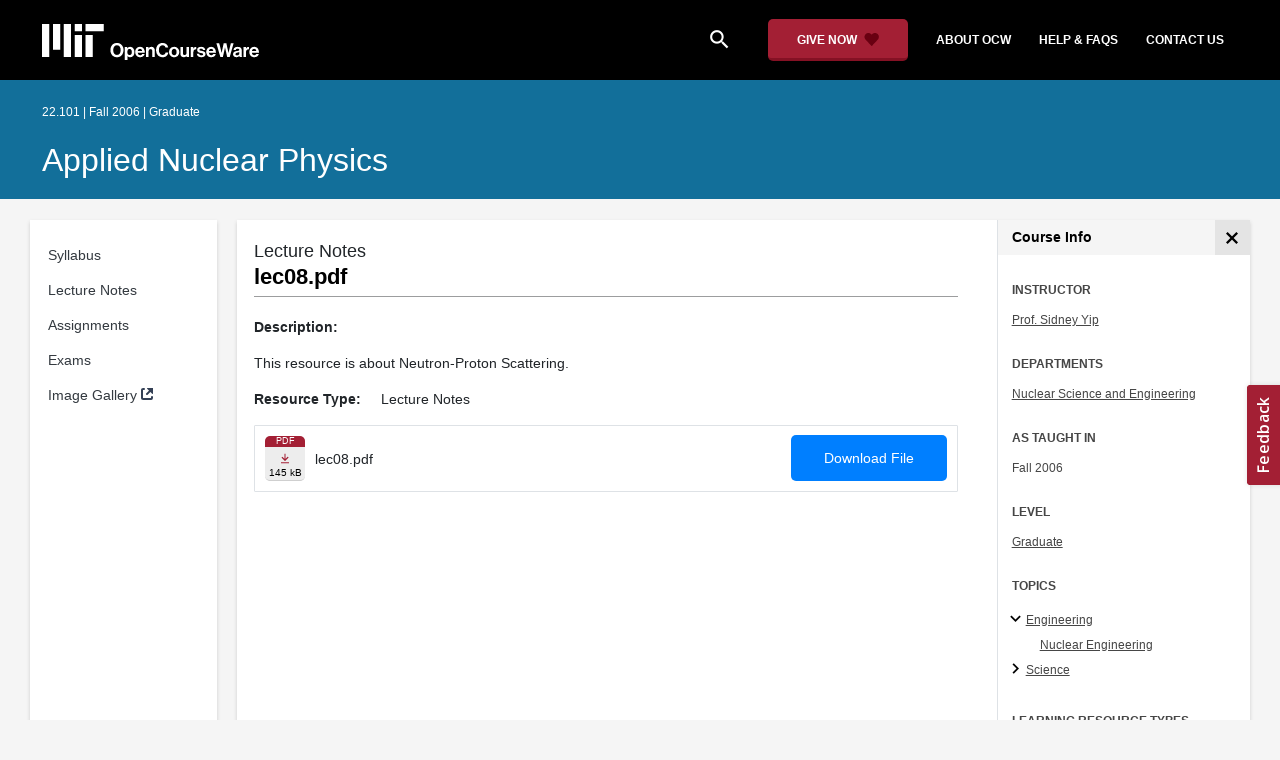

--- FILE ---
content_type: application/javascript
request_url: https://ocw.mit.edu/static_shared/js/course_v2.0b9a9.js
body_size: 80179
content:
/*! For license information please see course_v2.0b9a9.js.LICENSE.txt */
(()=>{var e,t,r,n,o,i={115:e=>{"use strict";var t=Array.isArray,r=Object.keys,n=Object.prototype.hasOwnProperty,o="undefined"!=typeof Element;function i(e,a){if(e===a)return!0;if(e&&a&&"object"==typeof e&&"object"==typeof a){var s,l,c,u=t(e),d=t(a);if(u&&d){if((l=e.length)!=a.length)return!1;for(s=l;0!=s--;)if(!i(e[s],a[s]))return!1;return!0}if(u!=d)return!1;var f=e instanceof Date,p=a instanceof Date;if(f!=p)return!1;if(f&&p)return e.getTime()==a.getTime();var h=e instanceof RegExp,m=a instanceof RegExp;if(h!=m)return!1;if(h&&m)return e.toString()==a.toString();var g=r(e);if((l=g.length)!==r(a).length)return!1;for(s=l;0!=s--;)if(!n.call(a,g[s]))return!1;if(o&&e instanceof Element&&a instanceof Element)return e===a;for(s=l;0!=s--;)if(!("_owner"===(c=g[s])&&e.$$typeof||i(e[c],a[c])))return!1;return!0}return e!=e&&a!=a}e.exports=function(e,t){try{return i(e,t)}catch(e){if(e.message&&e.message.match(/stack|recursion/i)||-2146828260===e.number)return console.warn("Warning: react-fast-compare does not handle circular references.",e.name,e.message),!1;throw e}}},131:(e,t,r)=>{"use strict";var n=r(4848);r(6997);const o=function(e){var t=this.constructor;return this.then((function(r){return t.resolve(e()).then((function(){return r}))}),(function(r){return t.resolve(e()).then((function(){return t.reject(r)}))}))};const i=function(e){return new this((function(t,r){if(!e||void 0===e.length)return r(new TypeError(typeof e+" "+e+" is not iterable(cannot read property Symbol(Symbol.iterator))"));var n=Array.prototype.slice.call(e);if(0===n.length)return t([]);var o=n.length;function i(e,r){if(r&&("object"==typeof r||"function"==typeof r)){var a=r.then;if("function"==typeof a)return void a.call(r,(function(t){i(e,t)}),(function(r){n[e]={status:"rejected",reason:r},0==--o&&t(n)}))}n[e]={status:"fulfilled",value:r},0==--o&&t(n)}for(var a=0;a<n.length;a++)i(a,n[a])}))};function a(e,t){this.name="AggregateError",this.errors=e,this.message=t||""}a.prototype=Error.prototype;const s=function(e){var t=this;return new t((function(r,n){if(!e||void 0===e.length)return n(new TypeError("Promise.any accepts an array"));var o=Array.prototype.slice.call(e);if(0===o.length)return n();for(var i=[],s=0;s<o.length;s++)try{t.resolve(o[s]).then(r).catch((function(e){i.push(e),i.length===o.length&&n(new a(i,"All promises were rejected"))}))}catch(e){n(e)}}))};var l=setTimeout;function c(e){return Boolean(e&&void 0!==e.length)}function u(){}function d(e){if(!(this instanceof d))throw new TypeError("Promises must be constructed via new");if("function"!=typeof e)throw new TypeError("not a function");this._state=0,this._handled=!1,this._value=void 0,this._deferreds=[],y(e,this)}function f(e,t){for(;3===e._state;)e=e._value;0!==e._state?(e._handled=!0,d._immediateFn((function(){var r=1===e._state?t.onFulfilled:t.onRejected;if(null!==r){var n;try{n=r(e._value)}catch(e){return void h(t.promise,e)}p(t.promise,n)}else(1===e._state?p:h)(t.promise,e._value)}))):e._deferreds.push(t)}function p(e,t){try{if(t===e)throw new TypeError("A promise cannot be resolved with itself.");if(t&&("object"==typeof t||"function"==typeof t)){var r=t.then;if(t instanceof d)return e._state=3,e._value=t,void m(e);if("function"==typeof r)return void y(function(e,t){return function(){e.apply(t,arguments)}}(r,t),e)}e._state=1,e._value=t,m(e)}catch(t){h(e,t)}}function h(e,t){e._state=2,e._value=t,m(e)}function m(e){2===e._state&&0===e._deferreds.length&&d._immediateFn((function(){e._handled||d._unhandledRejectionFn(e._value)}));for(var t=0,r=e._deferreds.length;t<r;t++)f(e,e._deferreds[t]);e._deferreds=null}function g(e,t,r){this.onFulfilled="function"==typeof e?e:null,this.onRejected="function"==typeof t?t:null,this.promise=r}function y(e,t){var r=!1;try{e((function(e){r||(r=!0,p(t,e))}),(function(e){r||(r=!0,h(t,e))}))}catch(e){if(r)return;r=!0,h(t,e)}}d.prototype.catch=function(e){return this.then(null,e)},d.prototype.then=function(e,t){var r=new this.constructor(u);return f(this,new g(e,t,r)),r},d.prototype.finally=o,d.all=function(e){return new d((function(t,r){if(!c(e))return r(new TypeError("Promise.all accepts an array"));var n=Array.prototype.slice.call(e);if(0===n.length)return t([]);var o=n.length;function i(e,a){try{if(a&&("object"==typeof a||"function"==typeof a)){var s=a.then;if("function"==typeof s)return void s.call(a,(function(t){i(e,t)}),r)}n[e]=a,0==--o&&t(n)}catch(e){r(e)}}for(var a=0;a<n.length;a++)i(a,n[a])}))},d.any=s,d.allSettled=i,d.resolve=function(e){return e&&"object"==typeof e&&e.constructor===d?e:new d((function(t){t(e)}))},d.reject=function(e){return new d((function(t,r){r(e)}))},d.race=function(e){return new d((function(t,r){if(!c(e))return r(new TypeError("Promise.race accepts an array"));for(var n=0,o=e.length;n<o;n++)d.resolve(e[n]).then(t,r)}))},d._immediateFn="function"==typeof setImmediate&&function(e){setImmediate(e)}||function(e){l(e,0)},d._unhandledRejectionFn=function(e){"undefined"!=typeof console&&console&&console.warn("Possible Unhandled Promise Rejection:",e)};const v=d;var b=function(){if("undefined"!=typeof self)return self;if("undefined"!=typeof window)return window;if(void 0!==r.g)return r.g;throw new Error("unable to locate global object")}();"function"!=typeof b.Promise?b.Promise=v:(b.Promise.prototype.finally||(b.Promise.prototype.finally=o),b.Promise.allSettled||(b.Promise.allSettled=i),b.Promise.any||(b.Promise.any=s));var x=function(e,t){var r=e.classList.contains("expanded"),n=e.querySelector(".read-more-text"),o=e.querySelector(".expander-arrow");r?(e.classList.remove("expanded"),e.setAttribute("aria-expanded","false"),t.classList.add("collapsed"),o&&(o.textContent="keyboard_arrow_right")):(e.classList.add("expanded"),e.setAttribute("aria-expanded","true"),t.classList.remove("collapsed"),o&&(o.textContent="keyboard_arrow_down")),n&&(n.textContent=r?"Read More":"Show Less")},w=r(3335);function S(){document.querySelectorAll(".image-gallery").forEach((function(e){var t=e.getAttribute("data-base-url"),r=e.querySelectorAll("a[href]"),n=Array.from(r).map((function(e){return{src:e.getAttribute("href"),title:e.innerHTML}}));window.jQuery(e).nanogallery2({itemsBaseURL:t,items:n,allowHTMLinData:!0})}))}var k=r(5476);var C=r(7665),E=r(4043),_=r(8276),O=r(5490),j=[408,429,502,503,504],A=function(){return new O.E({defaultOptions:{queries:{refetchOnWindowFocus:!1,staleTime:1/0,retry:function(e,t){var r,n=null===(r=null==t?void 0:t.response)||void 0===r?void 0:r.status;return!(void 0===n||!j.includes(n))&&e<3}}}})},T={basePath:"https://api.learn.mit.edu",baseOptions:{xsrfCookieName:"MISSING_ENV_VAR".CSRF_COOKIE_NAME,xsrfHeaderName:"X-CSRFToken",withXSRFToken:!0,withCredentials:!0}},$=new _.Vk6({basePath:T.basePath,baseOptions:T.baseOptions}),F=new E.lK($),R=new _.mao($),P=new _.vZi($),M=r(6540),I=r.t(M,2);const L=({color:e="currentColor",size:t=24,className:r,...n})=>M.createElement("svg",{viewBox:"0 0 24 24",xmlns:"http://www.w3.org/2000/svg",width:t,height:t,fill:e,...n,className:"remixicon "+(r||"")},M.createElement("path",{d:"M12 2C17.52 2 22 6.48 22 12C22 17.52 17.52 22 12 22C6.48 22 2 17.52 2 12C2 6.48 6.48 2 12 2ZM6.02332 15.4163C7.49083 17.6069 9.69511 19 12.1597 19C14.6243 19 16.8286 17.6069 18.2961 15.4163C16.6885 13.9172 14.5312 13 12.1597 13C9.78821 13 7.63095 13.9172 6.02332 15.4163ZM12 11C13.6569 11 15 9.65685 15 8C15 6.34315 13.6569 5 12 5C10.3431 5 9 6.34315 9 8C9 9.65685 10.3431 11 12 11Z"})),N=({color:e="currentColor",size:t=24,className:r,...n})=>M.createElement("svg",{viewBox:"0 0 24 24",xmlns:"http://www.w3.org/2000/svg",width:t,height:t,fill:e,...n,className:"remixicon "+(r||"")},M.createElement("path",{d:"M11 11V5H13V11H19V13H13V19H11V13H5V11H11Z"})),D=({color:e="currentColor",size:t=24,className:r,...n})=>M.createElement("svg",{viewBox:"0 0 24 24",xmlns:"http://www.w3.org/2000/svg",width:t,height:t,fill:e,...n,className:"remixicon "+(r||"")},M.createElement("path",{d:"M5 2H19C19.5523 2 20 2.44772 20 3V22.1433C20 22.4194 19.7761 22.6434 19.5 22.6434C19.4061 22.6434 19.314 22.6168 19.2344 22.5669L12 18.0313L4.76559 22.5669C4.53163 22.7136 4.22306 22.6429 4.07637 22.4089C4.02647 22.3293 4 22.2373 4 22.1433V3C4 2.44772 4.44772 2 5 2Z"})),B=({color:e="currentColor",size:t=24,className:r,...n})=>M.createElement("svg",{viewBox:"0 0 24 24",xmlns:"http://www.w3.org/2000/svg",width:t,height:t,fill:e,...n,className:"remixicon "+(r||"")},M.createElement("path",{d:"M5 2H19C19.5523 2 20 2.44772 20 3V22.1433C20 22.4194 19.7761 22.6434 19.5 22.6434C19.4061 22.6434 19.314 22.6168 19.2344 22.5669L12 18.0313L4.76559 22.5669C4.53163 22.7136 4.22306 22.6429 4.07637 22.4089C4.02647 22.3293 4 22.2373 4 22.1433V3C4 2.44772 4.44772 2 5 2ZM18 4H6V19.4324L12 15.6707L18 19.4324V4Z"})),z=({color:e="currentColor",size:t=24,className:r,...n})=>M.createElement("svg",{viewBox:"0 0 24 24",xmlns:"http://www.w3.org/2000/svg",width:t,height:t,fill:e,...n,className:"remixicon "+(r||"")},M.createElement("path",{d:"M12 22C6.47715 22 2 17.5228 2 12C2 6.47715 6.47715 2 12 2C17.5228 2 22 6.47715 22 12C22 17.5228 17.5228 22 12 22ZM12 20C16.4183 20 20 16.4183 20 12C20 7.58172 16.4183 4 12 4C7.58172 4 4 7.58172 4 12C4 16.4183 7.58172 20 12 20ZM11 15H13V17H11V15ZM11 7H13V13H11V7Z"}));var V=r(7286),W=function(e,t,r,n){return new(r||(r=Promise))((function(o,i){function a(e){try{l(n.next(e))}catch(e){i(e)}}function s(e){try{l(n.throw(e))}catch(e){i(e)}}function l(e){var t;e.done?o(e.value):(t=e.value,t instanceof r?t:new r((function(e){e(t)}))).then(a,s)}l((n=n.apply(e,t||[])).next())}))},H=function(e,t){var r,n,o,i={label:0,sent:function(){if(1&o[0])throw o[1];return o[1]},trys:[],ops:[]},a=Object.create(("function"==typeof Iterator?Iterator:Object).prototype);return a.next=s(0),a.throw=s(1),a.return=s(2),"function"==typeof Symbol&&(a[Symbol.iterator]=function(){return this}),a;function s(s){return function(l){return function(s){if(r)throw new TypeError("Generator is already executing.");for(;a&&(a=0,s[0]&&(i=0)),i;)try{if(r=1,n&&(o=2&s[0]?n.return:s[0]?n.throw||((o=n.return)&&o.call(n),0):n.next)&&!(o=o.call(n,s[1])).done)return o;switch(n=0,o&&(s=[2&s[0],o.value]),s[0]){case 0:case 1:o=s;break;case 4:return i.label++,{value:s[1],done:!1};case 5:i.label++,n=s[1],s=[0];continue;case 7:s=i.ops.pop(),i.trys.pop();continue;default:if(!(o=i.trys,(o=o.length>0&&o[o.length-1])||6!==s[0]&&2!==s[0])){i=0;continue}if(3===s[0]&&(!o||s[1]>o[0]&&s[1]<o[3])){i.label=s[1];break}if(6===s[0]&&i.label<o[1]){i.label=o[1],o=s;break}if(o&&i.label<o[2]){i.label=o[2],i.ops.push(s);break}o[2]&&i.ops.pop(),i.trys.pop();continue}s=t.call(e,i)}catch(e){s=[6,e],n=0}finally{r=o=0}if(5&s[0])throw s[1];return{value:s[0]?s[1]:void 0,done:!0}}([s,l])}}},G=function(){return(0,V.I)({queryKey:["userMe"],queryFn:function(){return W(void 0,void 0,void 0,(function(){return H(this,(function(e){switch(e.label){case 0:return[4,F.usersMeRetrieve()];case 1:return[2,e.sent().data]}}))}))}})};function U(){var e,t=G(),r=t.data,o=t.isLoading,i="https://api.learn.mit.edu",a=encodeURI(window.location.href),s=new URL("/dashboard/my-lists","https://learn.mit.edu").toString(),l=new URL("/logout?next=".concat(a),i).toString(),c=new URL("/login?next=".concat(a),i).toString();return o?null:(null==r?void 0:r.is_authenticated)?(0,n.jsxs)("div",{className:"dropdown",children:[(0,n.jsxs)("button",{className:"btn btn-link text-white text-decoration-none dropdown-toggle",type:"button",id:"user-menu-button","data-toggle":"dropdown","aria-expanded":"false",children:[(0,n.jsx)(L,{size:24}),(0,n.jsx)("span",{className:"user-menu-display-name pl-2",children:null===(e=r.profile)||void 0===e?void 0:e.name})]}),(0,n.jsxs)("div",{className:"dropdown-menu dropdown-menu-right","aria-labelledby":"user-menu-button",children:[(0,n.jsx)("a",{className:"dropdown-item text-capitalize",href:s,children:"My Lists"}),(0,n.jsx)("a",{className:"dropdown-item text-capitalize",href:l,children:"Logout"})]})]}):(0,n.jsx)("a",{id:"login-button",className:"btn btn-light text-capitalize text-decoration-none font-weight-bold",href:c,children:"Log In"})}var q=r(5338),K=r(6158),X=r(6261),Z=r(6500),Y=r(4880),Q=class extends Z.Q{#e;#t=void 0;#r;#n;constructor(e,t){super(),this.#e=e,this.setOptions(t),this.bindMethods(),this.#o()}bindMethods(){this.mutate=this.mutate.bind(this),this.reset=this.reset.bind(this)}setOptions(e){const t=this.options;this.options=this.#e.defaultMutationOptions(e),(0,Y.f8)(this.options,t)||this.#e.getMutationCache().notify({type:"observerOptionsUpdated",mutation:this.#r,observer:this}),t?.mutationKey&&this.options.mutationKey&&(0,Y.EN)(t.mutationKey)!==(0,Y.EN)(this.options.mutationKey)?this.reset():"pending"===this.#r?.state.status&&this.#r.setOptions(this.options)}onUnsubscribe(){this.hasListeners()||this.#r?.removeObserver(this)}onMutationUpdate(e){this.#o(),this.#i(e)}getCurrentResult(){return this.#t}reset(){this.#r?.removeObserver(this),this.#r=void 0,this.#o(),this.#i()}mutate(e,t){return this.#n=t,this.#r?.removeObserver(this),this.#r=this.#e.getMutationCache().build(this.#e,this.options),this.#r.addObserver(this),this.#r.execute(e)}#o(){const e=this.#r?.state??(0,K.$)();this.#t={...e,isPending:"pending"===e.status,isSuccess:"success"===e.status,isError:"error"===e.status,isIdle:"idle"===e.status,mutate:this.mutate,reset:this.reset}}#i(e){X.jG.batch((()=>{if(this.#n&&this.hasListeners()){const t=this.#t.variables,r=this.#t.context;"success"===e?.type?(this.#n.onSuccess?.(e.data,t,r),this.#n.onSettled?.(e.data,null,t,r)):"error"===e?.type&&(this.#n.onError?.(e.error,t,r),this.#n.onSettled?.(void 0,e.error,t,r))}this.listeners.forEach((e=>{e(this.#t)}))}))}},J=r(4362);function ee(e,t){const r=(0,C.jE)(t),[n]=M.useState((()=>new Q(r,e)));M.useEffect((()=>{n.setOptions(e)}),[n,e]);const o=M.useSyncExternalStore(M.useCallback((e=>n.subscribe(X.jG.batchCalls(e))),[n]),(()=>n.getCurrentResult()),(()=>n.getCurrentResult())),i=M.useCallback(((e,t)=>{n.mutate(e,t).catch(J.l)}),[n]);if(o.error&&(0,J.G)(n.options.throwOnError,[o.error]))throw o.error;return{...o,mutate:i,mutateAsync:o.mutate}}r(7536).A.create({xsrfCookieName:"MISSING_ENV_VAR".CSRF_COOKIE_NAME,xsrfHeaderName:"X-CSRFToken",withXSRFToken:!0,withCredentials:!0});var te=function(){return te=Object.assign||function(e){for(var t,r=1,n=arguments.length;r<n;r++)for(var o in t=arguments[r])Object.prototype.hasOwnProperty.call(t,o)&&(e[o]=t[o]);return e},te.apply(this,arguments)},re=function(e){return te(te({},e),{user_list_parents:[],learning_path_parents:[]})};var ne=function(e,t,r){if(r||2===arguments.length)for(var n,o=0,i=t.length;o<i;o++)!n&&o in t||(n||(n=Array.prototype.slice.call(t,0,o)),n[o]=t[o]);return e.concat(n||Array.prototype.slice.call(t))},oe={root:["userLists"],listRoot:function(){return ne(ne([],oe.root,!0),["list"],!1)},list:function(e){return ne(ne([],oe.listRoot(),!0),[e],!1)},detailRoot:function(){return ne(ne([],oe.root,!0),["detail"],!1)},detail:function(e){return ne(ne([],oe.detailRoot(),!0),[e],!1)},infiniteItemsRoot:function(e){return ne(ne([],oe.detail(e),!0),["items"],!1)},infiniteItems:function(e,t){return ne(ne([],oe.infiniteItemsRoot(e),!0),[t],!1)},membershipList:function(){return ne(ne([],oe.root,!0),["membershipList"],!1)}},ie=function(e){return{queryKey:oe.list(e),queryFn:function(){return P.userlistsList(e).then((function(e){return e.data}))}}},ae=function(){return{queryKey:oe.membershipList(),queryFn:function(){return P.userlistsMembershipList().then((function(e){return e.data}))}}},se=function(){return se=Object.assign||function(e){for(var t,r=1,n=arguments.length;r<n;r++)for(var o in t=arguments[r])Object.prototype.hasOwnProperty.call(t,o)&&(e[o]=t[o]);return e},se.apply(this,arguments)},le=function(e){return(0,V.I)(se(se({},ae()),{select:function(t){return t.filter((function(t){return t.child===e})).map((function(e){return e.parent.toString()}))},enabled:!(t=G().data,!(null==t?void 0:t.is_authenticated)||!e)}));var t},ce=function(e,t,r){if(r||2===arguments.length)for(var n,o=0,i=t.length;o<i;o++)!n&&o in t||(n||(n=Array.prototype.slice.call(t,0,o)),n[o]=t[o]);return e.concat(n||Array.prototype.slice.call(t))},ue={root:["learning_resources"],detailsRoot:function(){return ce(ce([],ue.root,!0),["detail"],!1)},detail:function(e){return ce(ce([],ue.detailsRoot(),!0),[e],!1)}},de=function(e){return{queryKey:ue.detail(e),queryFn:function(){return R.learningResourcesList({readable_id:[e]}).then((function(e){return re(e.data.results[0])}))}}},fe=function(){return fe=Object.assign||function(e){for(var t,r=1,n=arguments.length;r<n;r++)for(var o in t=arguments[r])Object.prototype.hasOwnProperty.call(t,o)&&(e[o]=t[o]);return e},fe.apply(this,arguments)},pe=function(e,t){void 0===e&&(e={});var r=e.readable_id?e.readable_id[0]:"";t&&(t.enabled=!!r);var n=de(r);return(0,V.I)(fe(fe({},n),t))},he=function(e){return function(e){return!!e&&"object"==typeof e}(e)&&!function(e){var t=Object.prototype.toString.call(e);return"[object RegExp]"===t||"[object Date]"===t||function(e){return e.$$typeof===me}(e)}(e)};var me="function"==typeof Symbol&&Symbol.for?Symbol.for("react.element"):60103;function ge(e,t){return!1!==t.clone&&t.isMergeableObject(e)?ve((r=e,Array.isArray(r)?[]:{}),e,t):e;var r}function ye(e,t,r){return e.concat(t).map((function(e){return ge(e,r)}))}function ve(e,t,r){(r=r||{}).arrayMerge=r.arrayMerge||ye,r.isMergeableObject=r.isMergeableObject||he;var n=Array.isArray(t);return n===Array.isArray(e)?n?r.arrayMerge(e,t,r):function(e,t,r){var n={};return r.isMergeableObject(e)&&Object.keys(e).forEach((function(t){n[t]=ge(e[t],r)})),Object.keys(t).forEach((function(o){r.isMergeableObject(t[o])&&e[o]?n[o]=ve(e[o],t[o],r):n[o]=ge(t[o],r)})),n}(e,t,r):ge(t,r)}ve.all=function(e,t){if(!Array.isArray(e))throw new Error("first argument should be an array");return e.reduce((function(e,r){return ve(e,r,t)}),{})};const be=ve;const xe="object"==typeof global&&global&&global.Object===Object&&global;var we="object"==typeof self&&self&&self.Object===Object&&self;const Se=xe||we||Function("return this")();const ke=Se.Symbol;var Ce=Object.prototype,Ee=Ce.hasOwnProperty,_e=Ce.toString,Oe=ke?ke.toStringTag:void 0;const je=function(e){var t=Ee.call(e,Oe),r=e[Oe];try{e[Oe]=void 0;var n=!0}catch(e){}var o=_e.call(e);return n&&(t?e[Oe]=r:delete e[Oe]),o};var Ae=Object.prototype.toString;const Te=function(e){return Ae.call(e)};var $e=ke?ke.toStringTag:void 0;const Fe=function(e){return null==e?void 0===e?"[object Undefined]":"[object Null]":$e&&$e in Object(e)?je(e):Te(e)};const Re=function(e,t){return function(r){return e(t(r))}};const Pe=Re(Object.getPrototypeOf,Object);const Me=function(e){return null!=e&&"object"==typeof e};var Ie=Function.prototype,Le=Object.prototype,Ne=Ie.toString,De=Le.hasOwnProperty,Be=Ne.call(Object);const ze=function(e){if(!Me(e)||"[object Object]"!=Fe(e))return!1;var t=Pe(e);if(null===t)return!0;var r=De.call(t,"constructor")&&t.constructor;return"function"==typeof r&&r instanceof r&&Ne.call(r)==Be};const Ve=function(){this.__data__=[],this.size=0};const We=function(e,t){return e===t||e!=e&&t!=t};const He=function(e,t){for(var r=e.length;r--;)if(We(e[r][0],t))return r;return-1};var Ge=Array.prototype.splice;const Ue=function(e){var t=this.__data__,r=He(t,e);return!(r<0)&&(r==t.length-1?t.pop():Ge.call(t,r,1),--this.size,!0)};const qe=function(e){var t=this.__data__,r=He(t,e);return r<0?void 0:t[r][1]};const Ke=function(e){return He(this.__data__,e)>-1};const Xe=function(e,t){var r=this.__data__,n=He(r,e);return n<0?(++this.size,r.push([e,t])):r[n][1]=t,this};function Ze(e){var t=-1,r=null==e?0:e.length;for(this.clear();++t<r;){var n=e[t];this.set(n[0],n[1])}}Ze.prototype.clear=Ve,Ze.prototype.delete=Ue,Ze.prototype.get=qe,Ze.prototype.has=Ke,Ze.prototype.set=Xe;const Ye=Ze;const Qe=function(){this.__data__=new Ye,this.size=0};const Je=function(e){var t=this.__data__,r=t.delete(e);return this.size=t.size,r};const et=function(e){return this.__data__.get(e)};const tt=function(e){return this.__data__.has(e)};const rt=function(e){var t=typeof e;return null!=e&&("object"==t||"function"==t)};const nt=function(e){if(!rt(e))return!1;var t=Fe(e);return"[object Function]"==t||"[object GeneratorFunction]"==t||"[object AsyncFunction]"==t||"[object Proxy]"==t};const ot=Se["__core-js_shared__"];var it,at=(it=/[^.]+$/.exec(ot&&ot.keys&&ot.keys.IE_PROTO||""))?"Symbol(src)_1."+it:"";const st=function(e){return!!at&&at in e};var lt=Function.prototype.toString;const ct=function(e){if(null!=e){try{return lt.call(e)}catch(e){}try{return e+""}catch(e){}}return""};var ut=/^\[object .+?Constructor\]$/,dt=Function.prototype,ft=Object.prototype,pt=dt.toString,ht=ft.hasOwnProperty,mt=RegExp("^"+pt.call(ht).replace(/[\\^$.*+?()[\]{}|]/g,"\\$&").replace(/hasOwnProperty|(function).*?(?=\\\()| for .+?(?=\\\])/g,"$1.*?")+"$");const gt=function(e){return!(!rt(e)||st(e))&&(nt(e)?mt:ut).test(ct(e))};const yt=function(e,t){return null==e?void 0:e[t]};const vt=function(e,t){var r=yt(e,t);return gt(r)?r:void 0};const bt=vt(Se,"Map");const xt=vt(Object,"create");const wt=function(){this.__data__=xt?xt(null):{},this.size=0};const St=function(e){var t=this.has(e)&&delete this.__data__[e];return this.size-=t?1:0,t};var kt=Object.prototype.hasOwnProperty;const Ct=function(e){var t=this.__data__;if(xt){var r=t[e];return"__lodash_hash_undefined__"===r?void 0:r}return kt.call(t,e)?t[e]:void 0};var Et=Object.prototype.hasOwnProperty;const _t=function(e){var t=this.__data__;return xt?void 0!==t[e]:Et.call(t,e)};const Ot=function(e,t){var r=this.__data__;return this.size+=this.has(e)?0:1,r[e]=xt&&void 0===t?"__lodash_hash_undefined__":t,this};function jt(e){var t=-1,r=null==e?0:e.length;for(this.clear();++t<r;){var n=e[t];this.set(n[0],n[1])}}jt.prototype.clear=wt,jt.prototype.delete=St,jt.prototype.get=Ct,jt.prototype.has=_t,jt.prototype.set=Ot;const At=jt;const Tt=function(){this.size=0,this.__data__={hash:new At,map:new(bt||Ye),string:new At}};const $t=function(e){var t=typeof e;return"string"==t||"number"==t||"symbol"==t||"boolean"==t?"__proto__"!==e:null===e};const Ft=function(e,t){var r=e.__data__;return $t(t)?r["string"==typeof t?"string":"hash"]:r.map};const Rt=function(e){var t=Ft(this,e).delete(e);return this.size-=t?1:0,t};const Pt=function(e){return Ft(this,e).get(e)};const Mt=function(e){return Ft(this,e).has(e)};const It=function(e,t){var r=Ft(this,e),n=r.size;return r.set(e,t),this.size+=r.size==n?0:1,this};function Lt(e){var t=-1,r=null==e?0:e.length;for(this.clear();++t<r;){var n=e[t];this.set(n[0],n[1])}}Lt.prototype.clear=Tt,Lt.prototype.delete=Rt,Lt.prototype.get=Pt,Lt.prototype.has=Mt,Lt.prototype.set=It;const Nt=Lt;const Dt=function(e,t){var r=this.__data__;if(r instanceof Ye){var n=r.__data__;if(!bt||n.length<199)return n.push([e,t]),this.size=++r.size,this;r=this.__data__=new Nt(n)}return r.set(e,t),this.size=r.size,this};function Bt(e){var t=this.__data__=new Ye(e);this.size=t.size}Bt.prototype.clear=Qe,Bt.prototype.delete=Je,Bt.prototype.get=et,Bt.prototype.has=tt,Bt.prototype.set=Dt;const zt=Bt;const Vt=function(e,t){for(var r=-1,n=null==e?0:e.length;++r<n&&!1!==t(e[r],r,e););return e};const Wt=function(){try{var e=vt(Object,"defineProperty");return e({},"",{}),e}catch(e){}}();const Ht=function(e,t,r){"__proto__"==t&&Wt?Wt(e,t,{configurable:!0,enumerable:!0,value:r,writable:!0}):e[t]=r};var Gt=Object.prototype.hasOwnProperty;const Ut=function(e,t,r){var n=e[t];Gt.call(e,t)&&We(n,r)&&(void 0!==r||t in e)||Ht(e,t,r)};const qt=function(e,t,r,n){var o=!r;r||(r={});for(var i=-1,a=t.length;++i<a;){var s=t[i],l=n?n(r[s],e[s],s,r,e):void 0;void 0===l&&(l=e[s]),o?Ht(r,s,l):Ut(r,s,l)}return r};const Kt=function(e,t){for(var r=-1,n=Array(e);++r<e;)n[r]=t(r);return n};const Xt=function(e){return Me(e)&&"[object Arguments]"==Fe(e)};var Zt=Object.prototype,Yt=Zt.hasOwnProperty,Qt=Zt.propertyIsEnumerable;const Jt=Xt(function(){return arguments}())?Xt:function(e){return Me(e)&&Yt.call(e,"callee")&&!Qt.call(e,"callee")};const er=Array.isArray;const tr=function(){return!1};var rr="object"==typeof exports&&exports&&!exports.nodeType&&exports,nr=rr&&"object"==typeof module&&module&&!module.nodeType&&module,or=nr&&nr.exports===rr?Se.Buffer:void 0;const ir=(or?or.isBuffer:void 0)||tr;var ar=/^(?:0|[1-9]\d*)$/;const sr=function(e,t){var r=typeof e;return!!(t=null==t?9007199254740991:t)&&("number"==r||"symbol"!=r&&ar.test(e))&&e>-1&&e%1==0&&e<t};const lr=function(e){return"number"==typeof e&&e>-1&&e%1==0&&e<=9007199254740991};var cr={};cr["[object Float32Array]"]=cr["[object Float64Array]"]=cr["[object Int8Array]"]=cr["[object Int16Array]"]=cr["[object Int32Array]"]=cr["[object Uint8Array]"]=cr["[object Uint8ClampedArray]"]=cr["[object Uint16Array]"]=cr["[object Uint32Array]"]=!0,cr["[object Arguments]"]=cr["[object Array]"]=cr["[object ArrayBuffer]"]=cr["[object Boolean]"]=cr["[object DataView]"]=cr["[object Date]"]=cr["[object Error]"]=cr["[object Function]"]=cr["[object Map]"]=cr["[object Number]"]=cr["[object Object]"]=cr["[object RegExp]"]=cr["[object Set]"]=cr["[object String]"]=cr["[object WeakMap]"]=!1;const ur=function(e){return Me(e)&&lr(e.length)&&!!cr[Fe(e)]};const dr=function(e){return function(t){return e(t)}};var fr="object"==typeof exports&&exports&&!exports.nodeType&&exports,pr=fr&&"object"==typeof module&&module&&!module.nodeType&&module,hr=pr&&pr.exports===fr&&xe.process;const mr=function(){try{var e=pr&&pr.require&&pr.require("util").types;return e||hr&&hr.binding&&hr.binding("util")}catch(e){}}();var gr=mr&&mr.isTypedArray;const yr=gr?dr(gr):ur;var vr=Object.prototype.hasOwnProperty;const br=function(e,t){var r=er(e),n=!r&&Jt(e),o=!r&&!n&&ir(e),i=!r&&!n&&!o&&yr(e),a=r||n||o||i,s=a?Kt(e.length,String):[],l=s.length;for(var c in e)!t&&!vr.call(e,c)||a&&("length"==c||o&&("offset"==c||"parent"==c)||i&&("buffer"==c||"byteLength"==c||"byteOffset"==c)||sr(c,l))||s.push(c);return s};var xr=Object.prototype;const wr=function(e){var t=e&&e.constructor;return e===("function"==typeof t&&t.prototype||xr)};const Sr=Re(Object.keys,Object);var kr=Object.prototype.hasOwnProperty;const Cr=function(e){if(!wr(e))return Sr(e);var t=[];for(var r in Object(e))kr.call(e,r)&&"constructor"!=r&&t.push(r);return t};const Er=function(e){return null!=e&&lr(e.length)&&!nt(e)};const _r=function(e){return Er(e)?br(e):Cr(e)};const Or=function(e,t){return e&&qt(t,_r(t),e)};const jr=function(e){var t=[];if(null!=e)for(var r in Object(e))t.push(r);return t};var Ar=Object.prototype.hasOwnProperty;const Tr=function(e){if(!rt(e))return jr(e);var t=wr(e),r=[];for(var n in e)("constructor"!=n||!t&&Ar.call(e,n))&&r.push(n);return r};const $r=function(e){return Er(e)?br(e,!0):Tr(e)};const Fr=function(e,t){return e&&qt(t,$r(t),e)};var Rr="object"==typeof exports&&exports&&!exports.nodeType&&exports,Pr=Rr&&"object"==typeof module&&module&&!module.nodeType&&module,Mr=Pr&&Pr.exports===Rr?Se.Buffer:void 0,Ir=Mr?Mr.allocUnsafe:void 0;const Lr=function(e,t){if(t)return e.slice();var r=e.length,n=Ir?Ir(r):new e.constructor(r);return e.copy(n),n};const Nr=function(e,t){var r=-1,n=e.length;for(t||(t=Array(n));++r<n;)t[r]=e[r];return t};const Dr=function(e,t){for(var r=-1,n=null==e?0:e.length,o=0,i=[];++r<n;){var a=e[r];t(a,r,e)&&(i[o++]=a)}return i};const Br=function(){return[]};var zr=Object.prototype.propertyIsEnumerable,Vr=Object.getOwnPropertySymbols,Wr=Vr?function(e){return null==e?[]:(e=Object(e),Dr(Vr(e),(function(t){return zr.call(e,t)})))}:Br;const Hr=Wr;const Gr=function(e,t){return qt(e,Hr(e),t)};const Ur=function(e,t){for(var r=-1,n=t.length,o=e.length;++r<n;)e[o+r]=t[r];return e};var qr=Object.getOwnPropertySymbols?function(e){for(var t=[];e;)Ur(t,Hr(e)),e=Pe(e);return t}:Br;const Kr=qr;const Xr=function(e,t){return qt(e,Kr(e),t)};const Zr=function(e,t,r){var n=t(e);return er(e)?n:Ur(n,r(e))};const Yr=function(e){return Zr(e,_r,Hr)};const Qr=function(e){return Zr(e,$r,Kr)};const Jr=vt(Se,"DataView");const en=vt(Se,"Promise");const tn=vt(Se,"Set");const rn=vt(Se,"WeakMap");var nn="[object Map]",on="[object Promise]",an="[object Set]",sn="[object WeakMap]",ln="[object DataView]",cn=ct(Jr),un=ct(bt),dn=ct(en),fn=ct(tn),pn=ct(rn),hn=Fe;(Jr&&hn(new Jr(new ArrayBuffer(1)))!=ln||bt&&hn(new bt)!=nn||en&&hn(en.resolve())!=on||tn&&hn(new tn)!=an||rn&&hn(new rn)!=sn)&&(hn=function(e){var t=Fe(e),r="[object Object]"==t?e.constructor:void 0,n=r?ct(r):"";if(n)switch(n){case cn:return ln;case un:return nn;case dn:return on;case fn:return an;case pn:return sn}return t});const mn=hn;var gn=Object.prototype.hasOwnProperty;const yn=function(e){var t=e.length,r=new e.constructor(t);return t&&"string"==typeof e[0]&&gn.call(e,"index")&&(r.index=e.index,r.input=e.input),r};const vn=Se.Uint8Array;const bn=function(e){var t=new e.constructor(e.byteLength);return new vn(t).set(new vn(e)),t};const xn=function(e,t){var r=t?bn(e.buffer):e.buffer;return new e.constructor(r,e.byteOffset,e.byteLength)};var wn=/\w*$/;const Sn=function(e){var t=new e.constructor(e.source,wn.exec(e));return t.lastIndex=e.lastIndex,t};var kn=ke?ke.prototype:void 0,Cn=kn?kn.valueOf:void 0;const En=function(e){return Cn?Object(Cn.call(e)):{}};const _n=function(e,t){var r=t?bn(e.buffer):e.buffer;return new e.constructor(r,e.byteOffset,e.length)};const On=function(e,t,r){var n=e.constructor;switch(t){case"[object ArrayBuffer]":return bn(e);case"[object Boolean]":case"[object Date]":return new n(+e);case"[object DataView]":return xn(e,r);case"[object Float32Array]":case"[object Float64Array]":case"[object Int8Array]":case"[object Int16Array]":case"[object Int32Array]":case"[object Uint8Array]":case"[object Uint8ClampedArray]":case"[object Uint16Array]":case"[object Uint32Array]":return _n(e,r);case"[object Map]":case"[object Set]":return new n;case"[object Number]":case"[object String]":return new n(e);case"[object RegExp]":return Sn(e);case"[object Symbol]":return En(e)}};var jn=Object.create,An=function(){function e(){}return function(t){if(!rt(t))return{};if(jn)return jn(t);e.prototype=t;var r=new e;return e.prototype=void 0,r}}();const Tn=An;const $n=function(e){return"function"!=typeof e.constructor||wr(e)?{}:Tn(Pe(e))};const Fn=function(e){return Me(e)&&"[object Map]"==mn(e)};var Rn=mr&&mr.isMap;const Pn=Rn?dr(Rn):Fn;const Mn=function(e){return Me(e)&&"[object Set]"==mn(e)};var In=mr&&mr.isSet;const Ln=In?dr(In):Mn;var Nn="[object Arguments]",Dn="[object Function]",Bn="[object Object]",zn={};zn[Nn]=zn["[object Array]"]=zn["[object ArrayBuffer]"]=zn["[object DataView]"]=zn["[object Boolean]"]=zn["[object Date]"]=zn["[object Float32Array]"]=zn["[object Float64Array]"]=zn["[object Int8Array]"]=zn["[object Int16Array]"]=zn["[object Int32Array]"]=zn["[object Map]"]=zn["[object Number]"]=zn[Bn]=zn["[object RegExp]"]=zn["[object Set]"]=zn["[object String]"]=zn["[object Symbol]"]=zn["[object Uint8Array]"]=zn["[object Uint8ClampedArray]"]=zn["[object Uint16Array]"]=zn["[object Uint32Array]"]=!0,zn["[object Error]"]=zn[Dn]=zn["[object WeakMap]"]=!1;const Vn=function e(t,r,n,o,i,a){var s,l=1&r,c=2&r,u=4&r;if(n&&(s=i?n(t,o,i,a):n(t)),void 0!==s)return s;if(!rt(t))return t;var d=er(t);if(d){if(s=yn(t),!l)return Nr(t,s)}else{var f=mn(t),p=f==Dn||"[object GeneratorFunction]"==f;if(ir(t))return Lr(t,l);if(f==Bn||f==Nn||p&&!i){if(s=c||p?{}:$n(t),!l)return c?Xr(t,Fr(s,t)):Gr(t,Or(s,t))}else{if(!zn[f])return i?t:{};s=On(t,f,l)}}a||(a=new zt);var h=a.get(t);if(h)return h;a.set(t,s),Ln(t)?t.forEach((function(o){s.add(e(o,r,n,o,t,a))})):Pn(t)&&t.forEach((function(o,i){s.set(i,e(o,r,n,i,t,a))}));var m=d?void 0:(u?c?Qr:Yr:c?$r:_r)(t);return Vt(m||t,(function(o,i){m&&(o=t[i=o]),Ut(s,i,e(o,r,n,i,t,a))})),s};const Wn=function(e){return Vn(e,5)};var Hn=r(115),Gn=r.n(Hn);const Un=function(e,t){};const qn=function(e){return Vn(e,4)};const Kn=function(e,t){for(var r=-1,n=null==e?0:e.length,o=Array(n);++r<n;)o[r]=t(e[r],r,e);return o};const Xn=function(e){return"symbol"==typeof e||Me(e)&&"[object Symbol]"==Fe(e)};function Zn(e,t){if("function"!=typeof e||null!=t&&"function"!=typeof t)throw new TypeError("Expected a function");var r=function(){var n=arguments,o=t?t.apply(this,n):n[0],i=r.cache;if(i.has(o))return i.get(o);var a=e.apply(this,n);return r.cache=i.set(o,a)||i,a};return r.cache=new(Zn.Cache||Nt),r}Zn.Cache=Nt;const Yn=Zn;var Qn=/[^.[\]]+|\[(?:(-?\d+(?:\.\d+)?)|(["'])((?:(?!\2)[^\\]|\\.)*?)\2)\]|(?=(?:\.|\[\])(?:\.|\[\]|$))/g,Jn=/\\(\\)?/g,eo=function(e){var t=Yn(e,(function(e){return 500===r.size&&r.clear(),e})),r=t.cache;return t}((function(e){var t=[];return 46===e.charCodeAt(0)&&t.push(""),e.replace(Qn,(function(e,r,n,o){t.push(n?o.replace(Jn,"$1"):r||e)})),t}));const to=eo;const ro=function(e){if("string"==typeof e||Xn(e))return e;var t=e+"";return"0"==t&&1/e==-1/0?"-0":t};var no=ke?ke.prototype:void 0,oo=no?no.toString:void 0;const io=function e(t){if("string"==typeof t)return t;if(er(t))return Kn(t,e)+"";if(Xn(t))return oo?oo.call(t):"";var r=t+"";return"0"==r&&1/t==-1/0?"-0":r};const ao=function(e){return null==e?"":io(e)};const so=function(e){return er(e)?Kn(e,ro):Xn(e)?[e]:Nr(to(ao(e)))};r(4146);function lo(){return lo=Object.assign||function(e){for(var t=1;t<arguments.length;t++){var r=arguments[t];for(var n in r)Object.prototype.hasOwnProperty.call(r,n)&&(e[n]=r[n])}return e},lo.apply(this,arguments)}function co(e,t){e.prototype=Object.create(t.prototype),e.prototype.constructor=e,e.__proto__=t}function uo(e,t){if(null==e)return{};var r,n,o={},i=Object.keys(e);for(n=0;n<i.length;n++)r=i[n],t.indexOf(r)>=0||(o[r]=e[r]);return o}function fo(e){if(void 0===e)throw new ReferenceError("this hasn't been initialised - super() hasn't been called");return e}var po=(0,M.createContext)(void 0);po.displayName="FormikContext";po.Provider,po.Consumer;function ho(){var e=(0,M.useContext)(po);return e||Un(!1),e}var mo=function(e){return Array.isArray(e)&&0===e.length},go=function(e){return"function"==typeof e},yo=function(e){return null!==e&&"object"==typeof e},vo=function(e){return String(Math.floor(Number(e)))===e},bo=function(e){return"[object String]"===Object.prototype.toString.call(e)},xo=function(e){return 0===M.Children.count(e)},wo=function(e){return yo(e)&&go(e.then)};function So(e,t,r,n){void 0===n&&(n=0);for(var o=so(t);e&&n<o.length;)e=e[o[n++]];return n===o.length||e?void 0===e?r:e:r}function ko(e,t,r){for(var n=qn(e),o=n,i=0,a=so(t);i<a.length-1;i++){var s=a[i],l=So(e,a.slice(0,i+1));if(l&&(yo(l)||Array.isArray(l)))o=o[s]=qn(l);else{var c=a[i+1];o=o[s]=vo(c)&&Number(c)>=0?[]:{}}}return(0===i?e:o)[a[i]]===r?e:(void 0===r?delete o[a[i]]:o[a[i]]=r,0===i&&void 0===r&&delete n[a[i]],n)}function Co(e,t,r,n){void 0===r&&(r=new WeakMap),void 0===n&&(n={});for(var o=0,i=Object.keys(e);o<i.length;o++){var a=i[o],s=e[a];yo(s)?r.get(s)||(r.set(s,!0),n[a]=Array.isArray(s)?[]:{},Co(s,t,r,n[a])):n[a]=t}return n}var Eo={},_o={};function Oo(e){var t=e.validateOnChange,r=void 0===t||t,n=e.validateOnBlur,o=void 0===n||n,i=e.validateOnMount,a=void 0!==i&&i,s=e.isInitialValid,l=e.enableReinitialize,c=void 0!==l&&l,u=e.onSubmit,d=uo(e,["validateOnChange","validateOnBlur","validateOnMount","isInitialValid","enableReinitialize","onSubmit"]),f=lo({validateOnChange:r,validateOnBlur:o,validateOnMount:a,onSubmit:u},d),p=(0,M.useRef)(f.initialValues),h=(0,M.useRef)(f.initialErrors||Eo),m=(0,M.useRef)(f.initialTouched||_o),g=(0,M.useRef)(f.initialStatus),y=(0,M.useRef)(!1),v=(0,M.useRef)({});(0,M.useEffect)((function(){return y.current=!0,function(){y.current=!1}}),[]);var b=(0,M.useState)(0)[1],x=(0,M.useRef)({values:Wn(f.initialValues),errors:Wn(f.initialErrors)||Eo,touched:Wn(f.initialTouched)||_o,status:Wn(f.initialStatus),isSubmitting:!1,isValidating:!1,submitCount:0}),w=x.current,S=(0,M.useCallback)((function(e){var t=x.current;x.current=function(e,t){switch(t.type){case"SET_VALUES":return lo({},e,{values:t.payload});case"SET_TOUCHED":return lo({},e,{touched:t.payload});case"SET_ERRORS":return Gn()(e.errors,t.payload)?e:lo({},e,{errors:t.payload});case"SET_STATUS":return lo({},e,{status:t.payload});case"SET_ISSUBMITTING":return lo({},e,{isSubmitting:t.payload});case"SET_ISVALIDATING":return lo({},e,{isValidating:t.payload});case"SET_FIELD_VALUE":return lo({},e,{values:ko(e.values,t.payload.field,t.payload.value)});case"SET_FIELD_TOUCHED":return lo({},e,{touched:ko(e.touched,t.payload.field,t.payload.value)});case"SET_FIELD_ERROR":return lo({},e,{errors:ko(e.errors,t.payload.field,t.payload.value)});case"RESET_FORM":return lo({},e,t.payload);case"SET_FORMIK_STATE":return t.payload(e);case"SUBMIT_ATTEMPT":return lo({},e,{touched:Co(e.values,!0),isSubmitting:!0,submitCount:e.submitCount+1});case"SUBMIT_FAILURE":case"SUBMIT_SUCCESS":return lo({},e,{isSubmitting:!1});default:return e}}(t,e),t!==x.current&&b((function(e){return e+1}))}),[]),k=(0,M.useCallback)((function(e,t){return new Promise((function(r,n){var o=f.validate(e,t);null==o?r(Eo):wo(o)?o.then((function(e){r(e||Eo)}),(function(e){n(e)})):r(o)}))}),[f.validate]),C=(0,M.useCallback)((function(e,t){var r=f.validationSchema,n=go(r)?r(t):r,o=t&&n.validateAt?n.validateAt(t,e):function(e,t,r,n){void 0===r&&(r=!1);var o=jo(e);return t[r?"validateSync":"validate"](o,{abortEarly:!1,context:n||o})}(e,n);return new Promise((function(e,t){o.then((function(){e(Eo)}),(function(r){"ValidationError"===r.name?e(function(e){var t={};if(e.inner){if(0===e.inner.length)return ko(t,e.path,e.message);var r=e.inner,n=Array.isArray(r),o=0;for(r=n?r:r[Symbol.iterator]();;){var i;if(n){if(o>=r.length)break;i=r[o++]}else{if((o=r.next()).done)break;i=o.value}var a=i;So(t,a.path)||(t=ko(t,a.path,a.message))}}return t}(r)):t(r)}))}))}),[f.validationSchema]),E=(0,M.useCallback)((function(e,t){return new Promise((function(r){return r(v.current[e].validate(t))}))}),[]),_=(0,M.useCallback)((function(e){var t=Object.keys(v.current).filter((function(e){return go(v.current[e].validate)})),r=t.length>0?t.map((function(t){return E(t,So(e,t))})):[Promise.resolve("DO_NOT_DELETE_YOU_WILL_BE_FIRED")];return Promise.all(r).then((function(e){return e.reduce((function(e,r,n){return"DO_NOT_DELETE_YOU_WILL_BE_FIRED"===r||r&&(e=ko(e,t[n],r)),e}),{})}))}),[E]),O=(0,M.useCallback)((function(e){return Promise.all([_(e),f.validationSchema?C(e):{},f.validate?k(e):{}]).then((function(e){var t=e[0],r=e[1],n=e[2];return be.all([t,r,n],{arrayMerge:Ao})}))}),[f.validate,f.validationSchema,_,k,C]),j=$o((function(e){return void 0===e&&(e=w.values),S({type:"SET_ISVALIDATING",payload:!0}),O(e).then((function(e){return y.current&&(S({type:"SET_ISVALIDATING",payload:!1}),S({type:"SET_ERRORS",payload:e})),e}))}));(0,M.useEffect)((function(){a&&!0===y.current&&Gn()(p.current,f.initialValues)&&j(p.current)}),[a,j]);var A=(0,M.useCallback)((function(e){var t=e&&e.values?e.values:p.current,r=e&&e.errors?e.errors:h.current?h.current:f.initialErrors||{},n=e&&e.touched?e.touched:m.current?m.current:f.initialTouched||{},o=e&&e.status?e.status:g.current?g.current:f.initialStatus;p.current=t,h.current=r,m.current=n,g.current=o;var i=function(){S({type:"RESET_FORM",payload:{isSubmitting:!!e&&!!e.isSubmitting,errors:r,touched:n,status:o,values:t,isValidating:!!e&&!!e.isValidating,submitCount:e&&e.submitCount&&"number"==typeof e.submitCount?e.submitCount:0}})};if(f.onReset){var a=f.onReset(w.values,X);wo(a)?a.then(i):i()}else i()}),[f.initialErrors,f.initialStatus,f.initialTouched,f.onReset]);(0,M.useEffect)((function(){!0!==y.current||Gn()(p.current,f.initialValues)||c&&(p.current=f.initialValues,A(),a&&j(p.current))}),[c,f.initialValues,A,a,j]),(0,M.useEffect)((function(){c&&!0===y.current&&!Gn()(h.current,f.initialErrors)&&(h.current=f.initialErrors||Eo,S({type:"SET_ERRORS",payload:f.initialErrors||Eo}))}),[c,f.initialErrors]),(0,M.useEffect)((function(){c&&!0===y.current&&!Gn()(m.current,f.initialTouched)&&(m.current=f.initialTouched||_o,S({type:"SET_TOUCHED",payload:f.initialTouched||_o}))}),[c,f.initialTouched]),(0,M.useEffect)((function(){c&&!0===y.current&&!Gn()(g.current,f.initialStatus)&&(g.current=f.initialStatus,S({type:"SET_STATUS",payload:f.initialStatus}))}),[c,f.initialStatus,f.initialTouched]);var T=$o((function(e){if(v.current[e]&&go(v.current[e].validate)){var t=So(w.values,e),r=v.current[e].validate(t);return wo(r)?(S({type:"SET_ISVALIDATING",payload:!0}),r.then((function(e){return e})).then((function(t){S({type:"SET_FIELD_ERROR",payload:{field:e,value:t}}),S({type:"SET_ISVALIDATING",payload:!1})}))):(S({type:"SET_FIELD_ERROR",payload:{field:e,value:r}}),Promise.resolve(r))}return f.validationSchema?(S({type:"SET_ISVALIDATING",payload:!0}),C(w.values,e).then((function(e){return e})).then((function(t){S({type:"SET_FIELD_ERROR",payload:{field:e,value:So(t,e)}}),S({type:"SET_ISVALIDATING",payload:!1})}))):Promise.resolve()})),$=(0,M.useCallback)((function(e,t){var r=t.validate;v.current[e]={validate:r}}),[]),F=(0,M.useCallback)((function(e){delete v.current[e]}),[]),R=$o((function(e,t){return S({type:"SET_TOUCHED",payload:e}),(void 0===t?o:t)?j(w.values):Promise.resolve()})),P=(0,M.useCallback)((function(e){S({type:"SET_ERRORS",payload:e})}),[]),I=$o((function(e,t){var n=go(e)?e(w.values):e;return S({type:"SET_VALUES",payload:n}),(void 0===t?r:t)?j(n):Promise.resolve()})),L=(0,M.useCallback)((function(e,t){S({type:"SET_FIELD_ERROR",payload:{field:e,value:t}})}),[]),N=$o((function(e,t,n){return S({type:"SET_FIELD_VALUE",payload:{field:e,value:t}}),(void 0===n?r:n)?j(ko(w.values,e,t)):Promise.resolve()})),D=(0,M.useCallback)((function(e,t){var r,n=t,o=e;if(!bo(e)){e.persist&&e.persist();var i=e.target?e.target:e.currentTarget,a=i.type,s=i.name,l=i.id,c=i.value,u=i.checked,d=(i.outerHTML,i.options),f=i.multiple;n=t||(s||l),o=/number|range/.test(a)?(r=parseFloat(c),isNaN(r)?"":r):/checkbox/.test(a)?function(e,t,r){if("boolean"==typeof e)return Boolean(t);var n=[],o=!1,i=-1;if(Array.isArray(e))n=e,o=(i=e.indexOf(r))>=0;else if(!r||"true"==r||"false"==r)return Boolean(t);if(t&&r&&!o)return n.concat(r);if(!o)return n;return n.slice(0,i).concat(n.slice(i+1))}(So(w.values,n),u,c):d&&f?function(e){return Array.from(e).filter((function(e){return e.selected})).map((function(e){return e.value}))}(d):c}n&&N(n,o)}),[N,w.values]),B=$o((function(e){if(bo(e))return function(t){return D(t,e)};D(e)})),z=$o((function(e,t,r){return void 0===t&&(t=!0),S({type:"SET_FIELD_TOUCHED",payload:{field:e,value:t}}),(void 0===r?o:r)?j(w.values):Promise.resolve()})),V=(0,M.useCallback)((function(e,t){e.persist&&e.persist();var r=e.target,n=r.name,o=r.id,i=(r.outerHTML,t||(n||o));z(i,!0)}),[z]),W=$o((function(e){if(bo(e))return function(t){return V(t,e)};V(e)})),H=(0,M.useCallback)((function(e){go(e)?S({type:"SET_FORMIK_STATE",payload:e}):S({type:"SET_FORMIK_STATE",payload:function(){return e}})}),[]),G=(0,M.useCallback)((function(e){S({type:"SET_STATUS",payload:e})}),[]),U=(0,M.useCallback)((function(e){S({type:"SET_ISSUBMITTING",payload:e})}),[]),q=$o((function(){return S({type:"SUBMIT_ATTEMPT"}),j().then((function(e){var t=e instanceof Error;if(!t&&0===Object.keys(e).length){var r;try{if(void 0===(r=Z()))return}catch(e){throw e}return Promise.resolve(r).then((function(e){return y.current&&S({type:"SUBMIT_SUCCESS"}),e})).catch((function(e){if(y.current)throw S({type:"SUBMIT_FAILURE"}),e}))}if(y.current&&(S({type:"SUBMIT_FAILURE"}),t))throw e}))})),K=$o((function(e){e&&e.preventDefault&&go(e.preventDefault)&&e.preventDefault(),e&&e.stopPropagation&&go(e.stopPropagation)&&e.stopPropagation(),q().catch((function(e){console.warn("Warning: An unhandled error was caught from submitForm()",e)}))})),X={resetForm:A,validateForm:j,validateField:T,setErrors:P,setFieldError:L,setFieldTouched:z,setFieldValue:N,setStatus:G,setSubmitting:U,setTouched:R,setValues:I,setFormikState:H,submitForm:q},Z=$o((function(){return u(w.values,X)})),Y=$o((function(e){e&&e.preventDefault&&go(e.preventDefault)&&e.preventDefault(),e&&e.stopPropagation&&go(e.stopPropagation)&&e.stopPropagation(),A()})),Q=(0,M.useCallback)((function(e){return{value:So(w.values,e),error:So(w.errors,e),touched:!!So(w.touched,e),initialValue:So(p.current,e),initialTouched:!!So(m.current,e),initialError:So(h.current,e)}}),[w.errors,w.touched,w.values]),J=(0,M.useCallback)((function(e){return{setValue:function(t,r){return N(e,t,r)},setTouched:function(t,r){return z(e,t,r)},setError:function(t){return L(e,t)}}}),[N,z,L]),ee=(0,M.useCallback)((function(e){var t=yo(e),r=t?e.name:e,n=So(w.values,r),o={name:r,value:n,onChange:B,onBlur:W};if(t){var i=e.type,a=e.value,s=e.as,l=e.multiple;"checkbox"===i?void 0===a?o.checked=!!n:(o.checked=!(!Array.isArray(n)||!~n.indexOf(a)),o.value=a):"radio"===i?(o.checked=n===a,o.value=a):"select"===s&&l&&(o.value=o.value||[],o.multiple=!0)}return o}),[W,B,w.values]),te=(0,M.useMemo)((function(){return!Gn()(p.current,w.values)}),[p.current,w.values]),re=(0,M.useMemo)((function(){return void 0!==s?te?w.errors&&0===Object.keys(w.errors).length:!1!==s&&go(s)?s(f):s:w.errors&&0===Object.keys(w.errors).length}),[s,te,w.errors,f]);return lo({},w,{initialValues:p.current,initialErrors:h.current,initialTouched:m.current,initialStatus:g.current,handleBlur:W,handleChange:B,handleReset:Y,handleSubmit:K,resetForm:A,setErrors:P,setFormikState:H,setFieldTouched:z,setFieldValue:N,setFieldError:L,setStatus:G,setSubmitting:U,setTouched:R,setValues:I,submitForm:q,validateForm:j,validateField:T,isValid:re,dirty:te,unregisterField:F,registerField:$,getFieldProps:ee,getFieldMeta:Q,getFieldHelpers:J,validateOnBlur:o,validateOnChange:r,validateOnMount:a})}function jo(e){var t=Array.isArray(e)?[]:{};for(var r in e)if(Object.prototype.hasOwnProperty.call(e,r)){var n=String(r);!0===Array.isArray(e[n])?t[n]=e[n].map((function(e){return!0===Array.isArray(e)||ze(e)?jo(e):""!==e?e:void 0})):ze(e[n])?t[n]=jo(e[n]):t[n]=""!==e[n]?e[n]:void 0}return t}function Ao(e,t,r){var n=e.slice();return t.forEach((function(t,o){if(void 0===n[o]){var i=!1!==r.clone&&r.isMergeableObject(t);n[o]=i?be(Array.isArray(t)?[]:{},t,r):t}else r.isMergeableObject(t)?n[o]=be(e[o],t,r):-1===e.indexOf(t)&&n.push(t)})),n}var To="undefined"!=typeof window&&void 0!==window.document&&void 0!==window.document.createElement?M.useLayoutEffect:M.useEffect;function $o(e){var t=(0,M.useRef)(e);return To((function(){t.current=e})),(0,M.useCallback)((function(){for(var e=arguments.length,r=new Array(e),n=0;n<e;n++)r[n]=arguments[n];return t.current.apply(void 0,r)}),[])}(0,M.forwardRef)((function(e,t){var r=e.action,n=uo(e,["action"]),o=null!=r?r:"#",i=ho(),a=i.handleReset,s=i.handleSubmit;return(0,M.createElement)("form",lo({onSubmit:s,ref:t,onReset:a,action:o},n))})).displayName="Form";var Fo=function(e,t,r){var n=Ro(e);return n.splice(t,0,r),n},Ro=function(e){if(e){if(Array.isArray(e))return[].concat(e);var t=Object.keys(e).map((function(e){return parseInt(e)})).reduce((function(e,t){return t>e?t:e}),0);return Array.from(lo({},e,{length:t+1}))}return[]},Po=function(e,t){var r="function"==typeof e?e:t;return function(e){if(Array.isArray(e)||yo(e)){var t=Ro(e);return r(t)}return e}},Mo=function(e){function t(t){var r;return(r=e.call(this,t)||this).updateArrayField=function(e,t,n){var o=r.props,i=o.name;(0,o.formik.setFormikState)((function(r){var o=Po(n,e),a=Po(t,e),s=ko(r.values,i,e(So(r.values,i))),l=n?o(So(r.errors,i)):void 0,c=t?a(So(r.touched,i)):void 0;return mo(l)&&(l=void 0),mo(c)&&(c=void 0),lo({},r,{values:s,errors:n?ko(r.errors,i,l):r.errors,touched:t?ko(r.touched,i,c):r.touched})}))},r.push=function(e){return r.updateArrayField((function(t){return[].concat(Ro(t),[Wn(e)])}),!1,!1)},r.handlePush=function(e){return function(){return r.push(e)}},r.swap=function(e,t){return r.updateArrayField((function(r){return function(e,t,r){var n=Ro(e),o=n[t];return n[t]=n[r],n[r]=o,n}(r,e,t)}),!0,!0)},r.handleSwap=function(e,t){return function(){return r.swap(e,t)}},r.move=function(e,t){return r.updateArrayField((function(r){return function(e,t,r){var n=Ro(e),o=n[t];return n.splice(t,1),n.splice(r,0,o),n}(r,e,t)}),!0,!0)},r.handleMove=function(e,t){return function(){return r.move(e,t)}},r.insert=function(e,t){return r.updateArrayField((function(r){return Fo(r,e,t)}),(function(t){return Fo(t,e,null)}),(function(t){return Fo(t,e,null)}))},r.handleInsert=function(e,t){return function(){return r.insert(e,t)}},r.replace=function(e,t){return r.updateArrayField((function(r){return function(e,t,r){var n=Ro(e);return n[t]=r,n}(r,e,t)}),!1,!1)},r.handleReplace=function(e,t){return function(){return r.replace(e,t)}},r.unshift=function(e){var t=-1;return r.updateArrayField((function(r){var n=r?[e].concat(r):[e];return t=n.length,n}),(function(e){return e?[null].concat(e):[null]}),(function(e){return e?[null].concat(e):[null]})),t},r.handleUnshift=function(e){return function(){return r.unshift(e)}},r.handleRemove=function(e){return function(){return r.remove(e)}},r.handlePop=function(){return function(){return r.pop()}},r.remove=r.remove.bind(fo(r)),r.pop=r.pop.bind(fo(r)),r}co(t,e);var r=t.prototype;return r.componentDidUpdate=function(e){this.props.validateOnChange&&this.props.formik.validateOnChange&&!Gn()(So(e.formik.values,e.name),So(this.props.formik.values,this.props.name))&&this.props.formik.validateForm(this.props.formik.values)},r.remove=function(e){var t;return this.updateArrayField((function(r){var n=r?Ro(r):[];return t||(t=n[e]),go(n.splice)&&n.splice(e,1),go(n.every)&&n.every((function(e){return void 0===e}))?[]:n}),!0,!0),t},r.pop=function(){var e;return this.updateArrayField((function(t){var r=t.slice();return e||(e=r&&r.pop&&r.pop()),r}),!0,!0),e},r.render=function(){var e={push:this.push,pop:this.pop,swap:this.swap,move:this.move,insert:this.insert,replace:this.replace,unshift:this.unshift,remove:this.remove,handlePush:this.handlePush,handlePop:this.handlePop,handleSwap:this.handleSwap,handleMove:this.handleMove,handleInsert:this.handleInsert,handleReplace:this.handleReplace,handleUnshift:this.handleUnshift,handleRemove:this.handleRemove},t=this.props,r=t.component,n=t.render,o=t.children,i=t.name,a=lo({},e,{form:uo(t.formik,["validate","validationSchema"]),name:i});return r?(0,M.createElement)(r,a):n?n(a):o?"function"==typeof o?o(a):xo(o)?null:M.Children.only(o):null},t}(M.Component);Mo.defaultProps={validateOnChange:!0};var Io=r(8168);var Lo=function(){function e(e){var t=this;this._insertTag=function(e){var r;r=0===t.tags.length?t.insertionPoint?t.insertionPoint.nextSibling:t.prepend?t.container.firstChild:t.before:t.tags[t.tags.length-1].nextSibling,t.container.insertBefore(e,r),t.tags.push(e)},this.isSpeedy=void 0===e.speedy||e.speedy,this.tags=[],this.ctr=0,this.nonce=e.nonce,this.key=e.key,this.container=e.container,this.prepend=e.prepend,this.insertionPoint=e.insertionPoint,this.before=null}var t=e.prototype;return t.hydrate=function(e){e.forEach(this._insertTag)},t.insert=function(e){this.ctr%(this.isSpeedy?65e3:1)==0&&this._insertTag(function(e){var t=document.createElement("style");return t.setAttribute("data-emotion",e.key),void 0!==e.nonce&&t.setAttribute("nonce",e.nonce),t.appendChild(document.createTextNode("")),t.setAttribute("data-s",""),t}(this));var t=this.tags[this.tags.length-1];if(this.isSpeedy){var r=function(e){if(e.sheet)return e.sheet;for(var t=0;t<document.styleSheets.length;t++)if(document.styleSheets[t].ownerNode===e)return document.styleSheets[t]}(t);try{r.insertRule(e,r.cssRules.length)}catch(e){}}else t.appendChild(document.createTextNode(e));this.ctr++},t.flush=function(){this.tags.forEach((function(e){var t;return null==(t=e.parentNode)?void 0:t.removeChild(e)})),this.tags=[],this.ctr=0},e}(),No=Math.abs,Do=String.fromCharCode,Bo=Object.assign;function zo(e){return e.trim()}function Vo(e,t,r){return e.replace(t,r)}function Wo(e,t){return e.indexOf(t)}function Ho(e,t){return 0|e.charCodeAt(t)}function Go(e,t,r){return e.slice(t,r)}function Uo(e){return e.length}function qo(e){return e.length}function Ko(e,t){return t.push(e),e}var Xo=1,Zo=1,Yo=0,Qo=0,Jo=0,ei="";function ti(e,t,r,n,o,i,a){return{value:e,root:t,parent:r,type:n,props:o,children:i,line:Xo,column:Zo,length:a,return:""}}function ri(e,t){return Bo(ti("",null,null,"",null,null,0),e,{length:-e.length},t)}function ni(){return Jo=Qo>0?Ho(ei,--Qo):0,Zo--,10===Jo&&(Zo=1,Xo--),Jo}function oi(){return Jo=Qo<Yo?Ho(ei,Qo++):0,Zo++,10===Jo&&(Zo=1,Xo++),Jo}function ii(){return Ho(ei,Qo)}function ai(){return Qo}function si(e,t){return Go(ei,e,t)}function li(e){switch(e){case 0:case 9:case 10:case 13:case 32:return 5;case 33:case 43:case 44:case 47:case 62:case 64:case 126:case 59:case 123:case 125:return 4;case 58:return 3;case 34:case 39:case 40:case 91:return 2;case 41:case 93:return 1}return 0}function ci(e){return Xo=Zo=1,Yo=Uo(ei=e),Qo=0,[]}function ui(e){return ei="",e}function di(e){return zo(si(Qo-1,hi(91===e?e+2:40===e?e+1:e)))}function fi(e){for(;(Jo=ii())&&Jo<33;)oi();return li(e)>2||li(Jo)>3?"":" "}function pi(e,t){for(;--t&&oi()&&!(Jo<48||Jo>102||Jo>57&&Jo<65||Jo>70&&Jo<97););return si(e,ai()+(t<6&&32==ii()&&32==oi()))}function hi(e){for(;oi();)switch(Jo){case e:return Qo;case 34:case 39:34!==e&&39!==e&&hi(Jo);break;case 40:41===e&&hi(e);break;case 92:oi()}return Qo}function mi(e,t){for(;oi()&&e+Jo!==57&&(e+Jo!==84||47!==ii()););return"/*"+si(t,Qo-1)+"*"+Do(47===e?e:oi())}function gi(e){for(;!li(ii());)oi();return si(e,Qo)}var yi="-ms-",vi="-moz-",bi="-webkit-",xi="comm",wi="rule",Si="decl",ki="@keyframes";function Ci(e,t){for(var r="",n=qo(e),o=0;o<n;o++)r+=t(e[o],o,e,t)||"";return r}function Ei(e,t,r,n){switch(e.type){case"@layer":if(e.children.length)break;case"@import":case Si:return e.return=e.return||e.value;case xi:return"";case ki:return e.return=e.value+"{"+Ci(e.children,n)+"}";case wi:e.value=e.props.join(",")}return Uo(r=Ci(e.children,n))?e.return=e.value+"{"+r+"}":""}function _i(e){return ui(Oi("",null,null,null,[""],e=ci(e),0,[0],e))}function Oi(e,t,r,n,o,i,a,s,l){for(var c=0,u=0,d=a,f=0,p=0,h=0,m=1,g=1,y=1,v=0,b="",x=o,w=i,S=n,k=b;g;)switch(h=v,v=oi()){case 40:if(108!=h&&58==Ho(k,d-1)){-1!=Wo(k+=Vo(di(v),"&","&\f"),"&\f")&&(y=-1);break}case 34:case 39:case 91:k+=di(v);break;case 9:case 10:case 13:case 32:k+=fi(h);break;case 92:k+=pi(ai()-1,7);continue;case 47:switch(ii()){case 42:case 47:Ko(Ai(mi(oi(),ai()),t,r),l);break;default:k+="/"}break;case 123*m:s[c++]=Uo(k)*y;case 125*m:case 59:case 0:switch(v){case 0:case 125:g=0;case 59+u:-1==y&&(k=Vo(k,/\f/g,"")),p>0&&Uo(k)-d&&Ko(p>32?Ti(k+";",n,r,d-1):Ti(Vo(k," ","")+";",n,r,d-2),l);break;case 59:k+=";";default:if(Ko(S=ji(k,t,r,c,u,o,s,b,x=[],w=[],d),i),123===v)if(0===u)Oi(k,t,S,S,x,i,d,s,w);else switch(99===f&&110===Ho(k,3)?100:f){case 100:case 108:case 109:case 115:Oi(e,S,S,n&&Ko(ji(e,S,S,0,0,o,s,b,o,x=[],d),w),o,w,d,s,n?x:w);break;default:Oi(k,S,S,S,[""],w,0,s,w)}}c=u=p=0,m=y=1,b=k="",d=a;break;case 58:d=1+Uo(k),p=h;default:if(m<1)if(123==v)--m;else if(125==v&&0==m++&&125==ni())continue;switch(k+=Do(v),v*m){case 38:y=u>0?1:(k+="\f",-1);break;case 44:s[c++]=(Uo(k)-1)*y,y=1;break;case 64:45===ii()&&(k+=di(oi())),f=ii(),u=d=Uo(b=k+=gi(ai())),v++;break;case 45:45===h&&2==Uo(k)&&(m=0)}}return i}function ji(e,t,r,n,o,i,a,s,l,c,u){for(var d=o-1,f=0===o?i:[""],p=qo(f),h=0,m=0,g=0;h<n;++h)for(var y=0,v=Go(e,d+1,d=No(m=a[h])),b=e;y<p;++y)(b=zo(m>0?f[y]+" "+v:Vo(v,/&\f/g,f[y])))&&(l[g++]=b);return ti(e,t,r,0===o?wi:s,l,c,u)}function Ai(e,t,r){return ti(e,t,r,xi,Do(Jo),Go(e,2,-2),0)}function Ti(e,t,r,n){return ti(e,t,r,Si,Go(e,0,n),Go(e,n+1,-1),n)}var $i=function(e,t,r){for(var n=0,o=0;n=o,o=ii(),38===n&&12===o&&(t[r]=1),!li(o);)oi();return si(e,Qo)},Fi=function(e,t){return ui(function(e,t){var r=-1,n=44;do{switch(li(n)){case 0:38===n&&12===ii()&&(t[r]=1),e[r]+=$i(Qo-1,t,r);break;case 2:e[r]+=di(n);break;case 4:if(44===n){e[++r]=58===ii()?"&\f":"",t[r]=e[r].length;break}default:e[r]+=Do(n)}}while(n=oi());return e}(ci(e),t))},Ri=new WeakMap,Pi=function(e){if("rule"===e.type&&e.parent&&!(e.length<1)){for(var t=e.value,r=e.parent,n=e.column===r.column&&e.line===r.line;"rule"!==r.type;)if(!(r=r.parent))return;if((1!==e.props.length||58===t.charCodeAt(0)||Ri.get(r))&&!n){Ri.set(e,!0);for(var o=[],i=Fi(t,o),a=r.props,s=0,l=0;s<i.length;s++)for(var c=0;c<a.length;c++,l++)e.props[l]=o[s]?i[s].replace(/&\f/g,a[c]):a[c]+" "+i[s]}}},Mi=function(e){if("decl"===e.type){var t=e.value;108===t.charCodeAt(0)&&98===t.charCodeAt(2)&&(e.return="",e.value="")}};function Ii(e,t){switch(function(e,t){return 45^Ho(e,0)?(((t<<2^Ho(e,0))<<2^Ho(e,1))<<2^Ho(e,2))<<2^Ho(e,3):0}(e,t)){case 5103:return bi+"print-"+e+e;case 5737:case 4201:case 3177:case 3433:case 1641:case 4457:case 2921:case 5572:case 6356:case 5844:case 3191:case 6645:case 3005:case 6391:case 5879:case 5623:case 6135:case 4599:case 4855:case 4215:case 6389:case 5109:case 5365:case 5621:case 3829:return bi+e+e;case 5349:case 4246:case 4810:case 6968:case 2756:return bi+e+vi+e+yi+e+e;case 6828:case 4268:return bi+e+yi+e+e;case 6165:return bi+e+yi+"flex-"+e+e;case 5187:return bi+e+Vo(e,/(\w+).+(:[^]+)/,bi+"box-$1$2"+yi+"flex-$1$2")+e;case 5443:return bi+e+yi+"flex-item-"+Vo(e,/flex-|-self/,"")+e;case 4675:return bi+e+yi+"flex-line-pack"+Vo(e,/align-content|flex-|-self/,"")+e;case 5548:return bi+e+yi+Vo(e,"shrink","negative")+e;case 5292:return bi+e+yi+Vo(e,"basis","preferred-size")+e;case 6060:return bi+"box-"+Vo(e,"-grow","")+bi+e+yi+Vo(e,"grow","positive")+e;case 4554:return bi+Vo(e,/([^-])(transform)/g,"$1"+bi+"$2")+e;case 6187:return Vo(Vo(Vo(e,/(zoom-|grab)/,bi+"$1"),/(image-set)/,bi+"$1"),e,"")+e;case 5495:case 3959:return Vo(e,/(image-set\([^]*)/,bi+"$1$`$1");case 4968:return Vo(Vo(e,/(.+:)(flex-)?(.*)/,bi+"box-pack:$3"+yi+"flex-pack:$3"),/s.+-b[^;]+/,"justify")+bi+e+e;case 4095:case 3583:case 4068:case 2532:return Vo(e,/(.+)-inline(.+)/,bi+"$1$2")+e;case 8116:case 7059:case 5753:case 5535:case 5445:case 5701:case 4933:case 4677:case 5533:case 5789:case 5021:case 4765:if(Uo(e)-1-t>6)switch(Ho(e,t+1)){case 109:if(45!==Ho(e,t+4))break;case 102:return Vo(e,/(.+:)(.+)-([^]+)/,"$1"+bi+"$2-$3$1"+vi+(108==Ho(e,t+3)?"$3":"$2-$3"))+e;case 115:return~Wo(e,"stretch")?Ii(Vo(e,"stretch","fill-available"),t)+e:e}break;case 4949:if(115!==Ho(e,t+1))break;case 6444:switch(Ho(e,Uo(e)-3-(~Wo(e,"!important")&&10))){case 107:return Vo(e,":",":"+bi)+e;case 101:return Vo(e,/(.+:)([^;!]+)(;|!.+)?/,"$1"+bi+(45===Ho(e,14)?"inline-":"")+"box$3$1"+bi+"$2$3$1"+yi+"$2box$3")+e}break;case 5936:switch(Ho(e,t+11)){case 114:return bi+e+yi+Vo(e,/[svh]\w+-[tblr]{2}/,"tb")+e;case 108:return bi+e+yi+Vo(e,/[svh]\w+-[tblr]{2}/,"tb-rl")+e;case 45:return bi+e+yi+Vo(e,/[svh]\w+-[tblr]{2}/,"lr")+e}return bi+e+yi+e+e}return e}var Li=[function(e,t,r,n){if(e.length>-1&&!e.return)switch(e.type){case Si:e.return=Ii(e.value,e.length);break;case ki:return Ci([ri(e,{value:Vo(e.value,"@","@"+bi)})],n);case wi:if(e.length)return function(e,t){return e.map(t).join("")}(e.props,(function(t){switch(function(e,t){return(e=t.exec(e))?e[0]:e}(t,/(::plac\w+|:read-\w+)/)){case":read-only":case":read-write":return Ci([ri(e,{props:[Vo(t,/:(read-\w+)/,":-moz-$1")]})],n);case"::placeholder":return Ci([ri(e,{props:[Vo(t,/:(plac\w+)/,":"+bi+"input-$1")]}),ri(e,{props:[Vo(t,/:(plac\w+)/,":-moz-$1")]}),ri(e,{props:[Vo(t,/:(plac\w+)/,yi+"input-$1")]})],n)}return""}))}}],Ni=function(e){var t=e.key;if("css"===t){var r=document.querySelectorAll("style[data-emotion]:not([data-s])");Array.prototype.forEach.call(r,(function(e){-1!==e.getAttribute("data-emotion").indexOf(" ")&&(document.head.appendChild(e),e.setAttribute("data-s",""))}))}var n,o,i=e.stylisPlugins||Li,a={},s=[];n=e.container||document.head,Array.prototype.forEach.call(document.querySelectorAll('style[data-emotion^="'+t+' "]'),(function(e){for(var t=e.getAttribute("data-emotion").split(" "),r=1;r<t.length;r++)a[t[r]]=!0;s.push(e)}));var l,c,u,d,f=[Ei,(d=function(e){l.insert(e)},function(e){e.root||(e=e.return)&&d(e)})],p=(c=[Pi,Mi].concat(i,f),u=qo(c),function(e,t,r,n){for(var o="",i=0;i<u;i++)o+=c[i](e,t,r,n)||"";return o});o=function(e,t,r,n){l=r,function(e){Ci(_i(e),p)}(e?e+"{"+t.styles+"}":t.styles),n&&(h.inserted[t.name]=!0)};var h={key:t,sheet:new Lo({key:t,container:n,nonce:e.nonce,speedy:e.speedy,prepend:e.prepend,insertionPoint:e.insertionPoint}),nonce:e.nonce,inserted:a,registered:{},insert:o};return h.sheet.hydrate(s),h};function Di(e,t,r){var n="";return r.split(" ").forEach((function(r){void 0!==e[r]?t.push(e[r]+";"):r&&(n+=r+" ")})),n}var Bi=function(e,t,r){var n=e.key+"-"+t.name;!1===r&&void 0===e.registered[n]&&(e.registered[n]=t.styles)},zi=function(e,t,r){Bi(e,t,r);var n=e.key+"-"+t.name;if(void 0===e.inserted[t.name]){var o=t;do{e.insert(t===o?"."+n:"",o,e.sheet,!0),o=o.next}while(void 0!==o)}};var Vi={animationIterationCount:1,aspectRatio:1,borderImageOutset:1,borderImageSlice:1,borderImageWidth:1,boxFlex:1,boxFlexGroup:1,boxOrdinalGroup:1,columnCount:1,columns:1,flex:1,flexGrow:1,flexPositive:1,flexShrink:1,flexNegative:1,flexOrder:1,gridRow:1,gridRowEnd:1,gridRowSpan:1,gridRowStart:1,gridColumn:1,gridColumnEnd:1,gridColumnSpan:1,gridColumnStart:1,msGridRow:1,msGridRowSpan:1,msGridColumn:1,msGridColumnSpan:1,fontWeight:1,lineHeight:1,opacity:1,order:1,orphans:1,scale:1,tabSize:1,widows:1,zIndex:1,zoom:1,WebkitLineClamp:1,fillOpacity:1,floodOpacity:1,stopOpacity:1,strokeDasharray:1,strokeDashoffset:1,strokeMiterlimit:1,strokeOpacity:1,strokeWidth:1};function Wi(e){var t=Object.create(null);return function(r){return void 0===t[r]&&(t[r]=e(r)),t[r]}}var Hi=/[A-Z]|^ms/g,Gi=/_EMO_([^_]+?)_([^]*?)_EMO_/g,Ui=function(e){return 45===e.charCodeAt(1)},qi=function(e){return null!=e&&"boolean"!=typeof e},Ki=Wi((function(e){return Ui(e)?e:e.replace(Hi,"-$&").toLowerCase()})),Xi=function(e,t){switch(e){case"animation":case"animationName":if("string"==typeof t)return t.replace(Gi,(function(e,t,r){return Yi={name:t,styles:r,next:Yi},t}))}return 1===Vi[e]||Ui(e)||"number"!=typeof t||0===t?t:t+"px"};function Zi(e,t,r){if(null==r)return"";var n=r;if(void 0!==n.__emotion_styles)return n;switch(typeof r){case"boolean":return"";case"object":var o=r;if(1===o.anim)return Yi={name:o.name,styles:o.styles,next:Yi},o.name;var i=r;if(void 0!==i.styles){var a=i.next;if(void 0!==a)for(;void 0!==a;)Yi={name:a.name,styles:a.styles,next:Yi},a=a.next;return i.styles+";"}return function(e,t,r){var n="";if(Array.isArray(r))for(var o=0;o<r.length;o++)n+=Zi(e,t,r[o])+";";else for(var i in r){var a=r[i];if("object"!=typeof a){var s=a;null!=t&&void 0!==t[s]?n+=i+"{"+t[s]+"}":qi(s)&&(n+=Ki(i)+":"+Xi(i,s)+";")}else if(!Array.isArray(a)||"string"!=typeof a[0]||null!=t&&void 0!==t[a[0]]){var l=Zi(e,t,a);switch(i){case"animation":case"animationName":n+=Ki(i)+":"+l+";";break;default:n+=i+"{"+l+"}"}}else for(var c=0;c<a.length;c++)qi(a[c])&&(n+=Ki(i)+":"+Xi(i,a[c])+";")}return n}(e,t,r);case"function":if(void 0!==e){var s=Yi,l=r(e);return Yi=s,Zi(e,t,l)}}var c=r;if(null==t)return c;var u=t[c];return void 0!==u?u:c}var Yi,Qi=/label:\s*([^\s;{]+)\s*(;|$)/g;function Ji(e,t,r){if(1===e.length&&"object"==typeof e[0]&&null!==e[0]&&void 0!==e[0].styles)return e[0];var n=!0,o="";Yi=void 0;var i=e[0];null==i||void 0===i.raw?(n=!1,o+=Zi(r,t,i)):o+=i[0];for(var a=1;a<e.length;a++){if(o+=Zi(r,t,e[a]),n)o+=i[a]}Qi.lastIndex=0;for(var s,l="";null!==(s=Qi.exec(o));)l+="-"+s[1];var c=function(e){for(var t,r=0,n=0,o=e.length;o>=4;++n,o-=4)t=1540483477*(65535&(t=255&e.charCodeAt(n)|(255&e.charCodeAt(++n))<<8|(255&e.charCodeAt(++n))<<16|(255&e.charCodeAt(++n))<<24))+(59797*(t>>>16)<<16),r=1540483477*(65535&(t^=t>>>24))+(59797*(t>>>16)<<16)^1540483477*(65535&r)+(59797*(r>>>16)<<16);switch(o){case 3:r^=(255&e.charCodeAt(n+2))<<16;case 2:r^=(255&e.charCodeAt(n+1))<<8;case 1:r=1540483477*(65535&(r^=255&e.charCodeAt(n)))+(59797*(r>>>16)<<16)}return(((r=1540483477*(65535&(r^=r>>>13))+(59797*(r>>>16)<<16))^r>>>15)>>>0).toString(36)}(o)+l;return{name:c,styles:o,next:Yi}}var ea=!!I.useInsertionEffect&&I.useInsertionEffect,ta=ea||function(e){return e()},ra=ea||M.useLayoutEffect,na=M.createContext("undefined"!=typeof HTMLElement?Ni({key:"css"}):null),oa=(na.Provider,function(e){return(0,M.forwardRef)((function(t,r){var n=(0,M.useContext)(na);return e(t,n,r)}))}),ia=M.createContext({});var aa={}.hasOwnProperty,sa="__EMOTION_TYPE_PLEASE_DO_NOT_USE__",la=function(e){var t=e.cache,r=e.serialized,n=e.isStringTag;return Bi(t,r,n),ta((function(){return zi(t,r,n)})),null},ca=oa((function(e,t,r){var n=e.css;"string"==typeof n&&void 0!==t.registered[n]&&(n=t.registered[n]);var o=e[sa],i=[n],a="";"string"==typeof e.className?a=Di(t.registered,i,e.className):null!=e.className&&(a=e.className+" ");var s=Ji(i,void 0,M.useContext(ia));a+=t.key+"-"+s.name;var l={};for(var c in e)aa.call(e,c)&&"css"!==c&&c!==sa&&(l[c]=e[c]);return l.className=a,r&&(l.ref=r),M.createElement(M.Fragment,null,M.createElement(la,{cache:t,serialized:s,isStringTag:"string"==typeof o}),M.createElement(o,l))})),ua=ca,da=/^((children|dangerouslySetInnerHTML|key|ref|autoFocus|defaultValue|defaultChecked|innerHTML|suppressContentEditableWarning|suppressHydrationWarning|valueLink|abbr|accept|acceptCharset|accessKey|action|allow|allowUserMedia|allowPaymentRequest|allowFullScreen|allowTransparency|alt|async|autoComplete|autoPlay|capture|cellPadding|cellSpacing|challenge|charSet|checked|cite|classID|className|cols|colSpan|content|contentEditable|contextMenu|controls|controlsList|coords|crossOrigin|data|dateTime|decoding|default|defer|dir|disabled|disablePictureInPicture|disableRemotePlayback|download|draggable|encType|enterKeyHint|fetchpriority|fetchPriority|form|formAction|formEncType|formMethod|formNoValidate|formTarget|frameBorder|headers|height|hidden|high|href|hrefLang|htmlFor|httpEquiv|id|inputMode|integrity|is|keyParams|keyType|kind|label|lang|list|loading|loop|low|marginHeight|marginWidth|max|maxLength|media|mediaGroup|method|min|minLength|multiple|muted|name|nonce|noValidate|open|optimum|pattern|placeholder|playsInline|poster|preload|profile|radioGroup|readOnly|referrerPolicy|rel|required|reversed|role|rows|rowSpan|sandbox|scope|scoped|scrolling|seamless|selected|shape|size|sizes|slot|span|spellCheck|src|srcDoc|srcLang|srcSet|start|step|style|summary|tabIndex|target|title|translate|type|useMap|value|width|wmode|wrap|about|datatype|inlist|prefix|property|resource|typeof|vocab|autoCapitalize|autoCorrect|autoSave|color|incremental|fallback|inert|itemProp|itemScope|itemType|itemID|itemRef|on|option|results|security|unselectable|accentHeight|accumulate|additive|alignmentBaseline|allowReorder|alphabetic|amplitude|arabicForm|ascent|attributeName|attributeType|autoReverse|azimuth|baseFrequency|baselineShift|baseProfile|bbox|begin|bias|by|calcMode|capHeight|clip|clipPathUnits|clipPath|clipRule|colorInterpolation|colorInterpolationFilters|colorProfile|colorRendering|contentScriptType|contentStyleType|cursor|cx|cy|d|decelerate|descent|diffuseConstant|direction|display|divisor|dominantBaseline|dur|dx|dy|edgeMode|elevation|enableBackground|end|exponent|externalResourcesRequired|fill|fillOpacity|fillRule|filter|filterRes|filterUnits|floodColor|floodOpacity|focusable|fontFamily|fontSize|fontSizeAdjust|fontStretch|fontStyle|fontVariant|fontWeight|format|from|fr|fx|fy|g1|g2|glyphName|glyphOrientationHorizontal|glyphOrientationVertical|glyphRef|gradientTransform|gradientUnits|hanging|horizAdvX|horizOriginX|ideographic|imageRendering|in|in2|intercept|k|k1|k2|k3|k4|kernelMatrix|kernelUnitLength|kerning|keyPoints|keySplines|keyTimes|lengthAdjust|letterSpacing|lightingColor|limitingConeAngle|local|markerEnd|markerMid|markerStart|markerHeight|markerUnits|markerWidth|mask|maskContentUnits|maskUnits|mathematical|mode|numOctaves|offset|opacity|operator|order|orient|orientation|origin|overflow|overlinePosition|overlineThickness|panose1|paintOrder|pathLength|patternContentUnits|patternTransform|patternUnits|pointerEvents|points|pointsAtX|pointsAtY|pointsAtZ|preserveAlpha|preserveAspectRatio|primitiveUnits|r|radius|refX|refY|renderingIntent|repeatCount|repeatDur|requiredExtensions|requiredFeatures|restart|result|rotate|rx|ry|scale|seed|shapeRendering|slope|spacing|specularConstant|specularExponent|speed|spreadMethod|startOffset|stdDeviation|stemh|stemv|stitchTiles|stopColor|stopOpacity|strikethroughPosition|strikethroughThickness|string|stroke|strokeDasharray|strokeDashoffset|strokeLinecap|strokeLinejoin|strokeMiterlimit|strokeOpacity|strokeWidth|surfaceScale|systemLanguage|tableValues|targetX|targetY|textAnchor|textDecoration|textRendering|textLength|to|transform|u1|u2|underlinePosition|underlineThickness|unicode|unicodeBidi|unicodeRange|unitsPerEm|vAlphabetic|vHanging|vIdeographic|vMathematical|values|vectorEffect|version|vertAdvY|vertOriginX|vertOriginY|viewBox|viewTarget|visibility|widths|wordSpacing|writingMode|x|xHeight|x1|x2|xChannelSelector|xlinkActuate|xlinkArcrole|xlinkHref|xlinkRole|xlinkShow|xlinkTitle|xlinkType|xmlBase|xmlns|xmlnsXlink|xmlLang|xmlSpace|y|y1|y2|yChannelSelector|z|zoomAndPan|for|class|autofocus)|(([Dd][Aa][Tt][Aa]|[Aa][Rr][Ii][Aa]|x)-.*))$/,fa=Wi((function(e){return da.test(e)||111===e.charCodeAt(0)&&110===e.charCodeAt(1)&&e.charCodeAt(2)<91})),pa=function(e){return"theme"!==e},ha=function(e){return"string"==typeof e&&e.charCodeAt(0)>96?fa:pa},ma=function(e,t,r){var n;if(t){var o=t.shouldForwardProp;n=e.__emotion_forwardProp&&o?function(t){return e.__emotion_forwardProp(t)&&o(t)}:o}return"function"!=typeof n&&r&&(n=e.__emotion_forwardProp),n},ga=function(e){var t=e.cache,r=e.serialized,n=e.isStringTag;return Bi(t,r,n),ta((function(){return zi(t,r,n)})),null},ya=function e(t,r){var n,o,i=t.__emotion_real===t,a=i&&t.__emotion_base||t;void 0!==r&&(n=r.label,o=r.target);var s=ma(t,r,i),l=s||ha(a),c=!l("as");return function(){var u=arguments,d=i&&void 0!==t.__emotion_styles?t.__emotion_styles.slice(0):[];if(void 0!==n&&d.push("label:"+n+";"),null==u[0]||void 0===u[0].raw)d.push.apply(d,u);else{var f=u[0];d.push(f[0]);for(var p=u.length,h=1;h<p;h++)d.push(u[h],f[h])}var m=oa((function(e,t,r){var n=c&&e.as||a,i="",u=[],f=e;if(null==e.theme){for(var p in f={},e)f[p]=e[p];f.theme=M.useContext(ia)}"string"==typeof e.className?i=Di(t.registered,u,e.className):null!=e.className&&(i=e.className+" ");var h=Ji(d.concat(u),t.registered,f);i+=t.key+"-"+h.name,void 0!==o&&(i+=" "+o);var m=c&&void 0===s?ha(n):l,g={};for(var y in e)c&&"as"===y||m(y)&&(g[y]=e[y]);return g.className=i,r&&(g.ref=r),M.createElement(M.Fragment,null,M.createElement(ga,{cache:t,serialized:h,isStringTag:"string"==typeof n}),M.createElement(n,g))}));return m.displayName=void 0!==n?n:"Styled("+("string"==typeof a?a:a.displayName||a.name||"Component")+")",m.defaultProps=t.defaultProps,m.__emotion_real=m,m.__emotion_base=a,m.__emotion_styles=d,m.__emotion_forwardProp=s,Object.defineProperty(m,"toString",{value:function(){return"."+o}}),m.withComponent=function(t,n){return e(t,(0,Io.A)({},r,n,{shouldForwardProp:ma(m,n,!0)})).apply(void 0,d)},m}}.bind(null);function va(e,...t){const r=new URL(`https://mui.com/production-error/?code=${e}`);return t.forEach((e=>r.searchParams.append("args[]",e))),`Minified MUI error #${e}; visit ${r} for the full message.`}["a","abbr","address","area","article","aside","audio","b","base","bdi","bdo","big","blockquote","body","br","button","canvas","caption","cite","code","col","colgroup","data","datalist","dd","del","details","dfn","dialog","div","dl","dt","em","embed","fieldset","figcaption","figure","footer","form","h1","h2","h3","h4","h5","h6","head","header","hgroup","hr","html","i","iframe","img","input","ins","kbd","keygen","label","legend","li","link","main","map","mark","marquee","menu","menuitem","meta","meter","nav","noscript","object","ol","optgroup","option","output","p","param","picture","pre","progress","q","rp","rt","ruby","s","samp","script","section","select","small","source","span","strong","style","sub","summary","sup","table","tbody","td","textarea","tfoot","th","thead","time","title","tr","track","u","ul","var","video","wbr","circle","clipPath","defs","ellipse","foreignObject","g","image","line","linearGradient","mask","path","pattern","polygon","polyline","radialGradient","rect","stop","svg","text","tspan"].forEach((function(e){ya[e]=ya(e)}));var ba=r(6774);function xa(e){if("object"!=typeof e||null===e)return!1;const t=Object.getPrototypeOf(e);return!(null!==t&&t!==Object.prototype&&null!==Object.getPrototypeOf(t)||Symbol.toStringTag in e||Symbol.iterator in e)}function wa(e){if(M.isValidElement(e)||(0,ba.Hy)(e)||!xa(e))return e;const t={};return Object.keys(e).forEach((r=>{t[r]=wa(e[r])})),t}function Sa(e,t,r={clone:!0}){const n=r.clone?{...e}:e;return xa(e)&&xa(t)&&Object.keys(t).forEach((o=>{M.isValidElement(t[o])||(0,ba.Hy)(t[o])?n[o]=t[o]:xa(t[o])&&Object.prototype.hasOwnProperty.call(e,o)&&xa(e[o])?n[o]=Sa(e[o],t[o],r):r.clone?n[o]=xa(t[o])?wa(t[o]):t[o]:n[o]=t[o]})),n}const ka=function(e,t=Number.MIN_SAFE_INTEGER,r=Number.MAX_SAFE_INTEGER){return Math.max(t,Math.min(e,r))};function Ca(e,t=0,r=1){return ka(e,t,r)}function Ea(e){if(e.type)return e;if("#"===e.charAt(0))return Ea(function(e){e=e.slice(1);const t=new RegExp(`.{1,${e.length>=6?2:1}}`,"g");let r=e.match(t);return r&&1===r[0].length&&(r=r.map((e=>e+e))),r?`rgb${4===r.length?"a":""}(${r.map(((e,t)=>t<3?parseInt(e,16):Math.round(parseInt(e,16)/255*1e3)/1e3)).join(", ")})`:""}(e));const t=e.indexOf("("),r=e.substring(0,t);if(!["rgb","rgba","hsl","hsla","color"].includes(r))throw new Error(va(9,e));let n,o=e.substring(t+1,e.length-1);if("color"===r){if(o=o.split(" "),n=o.shift(),4===o.length&&"/"===o[3].charAt(0)&&(o[3]=o[3].slice(1)),!["srgb","display-p3","a98-rgb","prophoto-rgb","rec-2020"].includes(n))throw new Error(va(10,n))}else o=o.split(",");return o=o.map((e=>parseFloat(e))),{type:r,values:o,colorSpace:n}}const _a=(e,t)=>{try{return(e=>{const t=Ea(e);return t.values.slice(0,3).map(((e,r)=>t.type.includes("hsl")&&0!==r?`${e}%`:e)).join(" ")})(e)}catch(t){return e}};function Oa(e){const{type:t,colorSpace:r}=e;let{values:n}=e;return t.includes("rgb")?n=n.map(((e,t)=>t<3?parseInt(e,10):e)):t.includes("hsl")&&(n[1]=`${n[1]}%`,n[2]=`${n[2]}%`),n=t.includes("color")?`${r} ${n.join(" ")}`:`${n.join(", ")}`,`${t}(${n})`}function ja(e){e=Ea(e);const{values:t}=e,r=t[0],n=t[1]/100,o=t[2]/100,i=n*Math.min(o,1-o),a=(e,t=(e+r/30)%12)=>o-i*Math.max(Math.min(t-3,9-t,1),-1);let s="rgb";const l=[Math.round(255*a(0)),Math.round(255*a(8)),Math.round(255*a(4))];return"hsla"===e.type&&(s+="a",l.push(t[3])),Oa({type:s,values:l})}function Aa(e){let t="hsl"===(e=Ea(e)).type||"hsla"===e.type?Ea(ja(e)).values:e.values;return t=t.map((t=>("color"!==e.type&&(t/=255),t<=.03928?t/12.92:((t+.055)/1.055)**2.4))),Number((.2126*t[0]+.7152*t[1]+.0722*t[2]).toFixed(3))}function Ta(e,t,r){try{return function(e,t){return e=Ea(e),t=Ca(t),"rgb"!==e.type&&"hsl"!==e.type||(e.type+="a"),"color"===e.type?e.values[3]=`/${t}`:e.values[3]=t,Oa(e)}(e,t)}catch(t){return e}}function $a(e,t){if(e=Ea(e),t=Ca(t),e.type.includes("hsl"))e.values[2]*=1-t;else if(e.type.includes("rgb")||e.type.includes("color"))for(let r=0;r<3;r+=1)e.values[r]*=1-t;return Oa(e)}function Fa(e,t,r){try{return $a(e,t)}catch(t){return e}}function Ra(e,t){if(e=Ea(e),t=Ca(t),e.type.includes("hsl"))e.values[2]+=(100-e.values[2])*t;else if(e.type.includes("rgb"))for(let r=0;r<3;r+=1)e.values[r]+=(255-e.values[r])*t;else if(e.type.includes("color"))for(let r=0;r<3;r+=1)e.values[r]+=(1-e.values[r])*t;return Oa(e)}function Pa(e,t,r){try{return Ra(e,t)}catch(t){return e}}function Ma(e,t,r){try{return function(e,t=.15){return Aa(e)>.5?$a(e,t):Ra(e,t)}(e,t)}catch(t){return e}}const Ia={black:"#000",white:"#fff"},La={50:"#fafafa",100:"#f5f5f5",200:"#eeeeee",300:"#e0e0e0",400:"#bdbdbd",500:"#9e9e9e",600:"#757575",700:"#616161",800:"#424242",900:"#212121",A100:"#f5f5f5",A200:"#eeeeee",A400:"#bdbdbd",A700:"#616161"},Na={50:"#f3e5f5",100:"#e1bee7",200:"#ce93d8",300:"#ba68c8",400:"#ab47bc",500:"#9c27b0",600:"#8e24aa",700:"#7b1fa2",800:"#6a1b9a",900:"#4a148c",A100:"#ea80fc",A200:"#e040fb",A400:"#d500f9",A700:"#aa00ff"},Da={50:"#ffebee",100:"#ffcdd2",200:"#ef9a9a",300:"#e57373",400:"#ef5350",500:"#f44336",600:"#e53935",700:"#d32f2f",800:"#c62828",900:"#b71c1c",A100:"#ff8a80",A200:"#ff5252",A400:"#ff1744",A700:"#d50000"},Ba={50:"#fff3e0",100:"#ffe0b2",200:"#ffcc80",300:"#ffb74d",400:"#ffa726",500:"#ff9800",600:"#fb8c00",700:"#f57c00",800:"#ef6c00",900:"#e65100",A100:"#ffd180",A200:"#ffab40",A400:"#ff9100",A700:"#ff6d00"},za={50:"#e3f2fd",100:"#bbdefb",200:"#90caf9",300:"#64b5f6",400:"#42a5f5",500:"#2196f3",600:"#1e88e5",700:"#1976d2",800:"#1565c0",900:"#0d47a1",A100:"#82b1ff",A200:"#448aff",A400:"#2979ff",A700:"#2962ff"},Va={50:"#e1f5fe",100:"#b3e5fc",200:"#81d4fa",300:"#4fc3f7",400:"#29b6f6",500:"#03a9f4",600:"#039be5",700:"#0288d1",800:"#0277bd",900:"#01579b",A100:"#80d8ff",A200:"#40c4ff",A400:"#00b0ff",A700:"#0091ea"},Wa={50:"#e8f5e9",100:"#c8e6c9",200:"#a5d6a7",300:"#81c784",400:"#66bb6a",500:"#4caf50",600:"#43a047",700:"#388e3c",800:"#2e7d32",900:"#1b5e20",A100:"#b9f6ca",A200:"#69f0ae",A400:"#00e676",A700:"#00c853"};function Ha(){return{text:{primary:"rgba(0, 0, 0, 0.87)",secondary:"rgba(0, 0, 0, 0.6)",disabled:"rgba(0, 0, 0, 0.38)"},divider:"rgba(0, 0, 0, 0.12)",background:{paper:Ia.white,default:Ia.white},action:{active:"rgba(0, 0, 0, 0.54)",hover:"rgba(0, 0, 0, 0.04)",hoverOpacity:.04,selected:"rgba(0, 0, 0, 0.08)",selectedOpacity:.08,disabled:"rgba(0, 0, 0, 0.26)",disabledBackground:"rgba(0, 0, 0, 0.12)",disabledOpacity:.38,focus:"rgba(0, 0, 0, 0.12)",focusOpacity:.12,activatedOpacity:.12}}}const Ga=Ha();function Ua(){return{text:{primary:Ia.white,secondary:"rgba(255, 255, 255, 0.7)",disabled:"rgba(255, 255, 255, 0.5)",icon:"rgba(255, 255, 255, 0.5)"},divider:"rgba(255, 255, 255, 0.12)",background:{paper:"#121212",default:"#121212"},action:{active:Ia.white,hover:"rgba(255, 255, 255, 0.08)",hoverOpacity:.08,selected:"rgba(255, 255, 255, 0.16)",selectedOpacity:.16,disabled:"rgba(255, 255, 255, 0.3)",disabledBackground:"rgba(255, 255, 255, 0.12)",disabledOpacity:.38,focus:"rgba(255, 255, 255, 0.12)",focusOpacity:.12,activatedOpacity:.24}}}const qa=Ua();function Ka(e,t,r,n){const o=n.light||n,i=n.dark||1.5*n;e[t]||(e.hasOwnProperty(r)?e[t]=e[r]:"light"===t?e.light=Ra(e.main,o):"dark"===t&&(e.dark=$a(e.main,i)))}function Xa(e){const{mode:t="light",contrastThreshold:r=3,tonalOffset:n=.2,...o}=e,i=e.primary||function(e="light"){return"dark"===e?{main:za[200],light:za[50],dark:za[400]}:{main:za[700],light:za[400],dark:za[800]}}(t),a=e.secondary||function(e="light"){return"dark"===e?{main:Na[200],light:Na[50],dark:Na[400]}:{main:Na[500],light:Na[300],dark:Na[700]}}(t),s=e.error||function(e="light"){return"dark"===e?{main:Da[500],light:Da[300],dark:Da[700]}:{main:Da[700],light:Da[400],dark:Da[800]}}(t),l=e.info||function(e="light"){return"dark"===e?{main:Va[400],light:Va[300],dark:Va[700]}:{main:Va[700],light:Va[500],dark:Va[900]}}(t),c=e.success||function(e="light"){return"dark"===e?{main:Wa[400],light:Wa[300],dark:Wa[700]}:{main:Wa[800],light:Wa[500],dark:Wa[900]}}(t),u=e.warning||function(e="light"){return"dark"===e?{main:Ba[400],light:Ba[300],dark:Ba[700]}:{main:"#ed6c02",light:Ba[500],dark:Ba[900]}}(t);function d(e){const t=function(e,t){const r=Aa(e),n=Aa(t);return(Math.max(r,n)+.05)/(Math.min(r,n)+.05)}(e,qa.text.primary)>=r?qa.text.primary:Ga.text.primary;return t}const f=({color:e,name:t,mainShade:r=500,lightShade:o=300,darkShade:i=700})=>{if(!(e={...e}).main&&e[r]&&(e.main=e[r]),!e.hasOwnProperty("main"))throw new Error(va(11,t?` (${t})`:"",r));if("string"!=typeof e.main)throw new Error(va(12,t?` (${t})`:"",JSON.stringify(e.main)));return Ka(e,"light",o,n),Ka(e,"dark",i,n),e.contrastText||(e.contrastText=d(e.main)),e};let p;"light"===t?p=Ha():"dark"===t&&(p=Ua());return Sa({common:{...Ia},mode:t,primary:f({color:i,name:"primary"}),secondary:f({color:a,name:"secondary",mainShade:"A400",lightShade:"A200",darkShade:"A700"}),error:f({color:s,name:"error"}),warning:f({color:u,name:"warning"}),info:f({color:l,name:"info"}),success:f({color:c,name:"success"}),grey:La,contrastThreshold:r,getContrastText:d,augmentColor:f,tonalOffset:n,...p},o)}function Za(e=""){function t(...r){if(!r.length)return"";const n=r[0];return"string"!=typeof n||n.match(/(#|\(|\)|(-?(\d*\.)?\d+)(px|em|%|ex|ch|rem|vw|vh|vmin|vmax|cm|mm|in|pt|pc))|^(-?(\d*\.)?\d+)$|(\d+ \d+ \d+)/)?`, ${n}`:`, var(--${e?`${e}-`:""}${n}${t(...r.slice(1))})`}return(r,...n)=>`var(--${e?`${e}-`:""}${r}${t(...n)})`}const Ya={xs:0,sm:600,md:900,lg:1200,xl:1536},Qa={keys:["xs","sm","md","lg","xl"],up:e=>`@media (min-width:${Ya[e]}px)`},Ja={containerQueries:e=>({up:t=>{let r="number"==typeof t?t:Ya[t]||t;return"number"==typeof r&&(r=`${r}px`),e?`@container ${e} (min-width:${r})`:`@container (min-width:${r})`}})};function es(e,t,r){const n=e.theme||{};if(Array.isArray(t)){const e=n.breakpoints||Qa;return t.reduce(((n,o,i)=>(n[e.up(e.keys[i])]=r(t[i]),n)),{})}if("object"==typeof t){const e=n.breakpoints||Qa;return Object.keys(t).reduce(((o,i)=>{if(function(e,t){return"@"===t||t.startsWith("@")&&(e.some((e=>t.startsWith(`@${e}`)))||!!t.match(/^@\d/))}(e.keys,i)){const e=function(e,t){const r=t.match(/^@([^/]+)?\/?(.+)?$/);if(!r)return null;const[,n,o]=r,i=Number.isNaN(+n)?n||0:+n;return e.containerQueries(o).up(i)}(n.containerQueries?n:Ja,i);e&&(o[e]=r(t[i],i))}else if(Object.keys(e.values||Ya).includes(i)){o[e.up(i)]=r(t[i],i)}else{const e=i;o[e]=t[e]}return o}),{})}return r(t)}function ts(e={}){const t=e.keys?.reduce(((t,r)=>(t[e.up(r)]={},t)),{});return t||{}}function rs(e,t){return e.reduce(((e,t)=>{const r=e[t];return(!r||0===Object.keys(r).length)&&delete e[t],e}),t)}function ns(e){if("string"!=typeof e)throw new Error(va(7));return e.charAt(0).toUpperCase()+e.slice(1)}function os(e,t,r=!0){if(!t||"string"!=typeof t)return null;if(e&&e.vars&&r){const r=`vars.${t}`.split(".").reduce(((e,t)=>e&&e[t]?e[t]:null),e);if(null!=r)return r}return t.split(".").reduce(((e,t)=>e&&null!=e[t]?e[t]:null),e)}function is(e,t,r,n=r){let o;return o="function"==typeof e?e(r):Array.isArray(e)?e[r]||n:os(e,r)||n,t&&(o=t(o,n,e)),o}const as=function(e){const{prop:t,cssProperty:r=e.prop,themeKey:n,transform:o}=e,i=e=>{if(null==e[t])return null;const i=e[t],a=os(e.theme,n)||{};return es(e,i,(e=>{let n=is(a,o,e);return e===n&&"string"==typeof e&&(n=is(a,o,`${t}${"default"===e?"":ns(e)}`,e)),!1===r?n:{[r]:n}}))};return i.propTypes={},i.filterProps=[t],i};const ss=function(e,t){return t?Sa(e,t,{clone:!1}):e};const ls={m:"margin",p:"padding"},cs={t:"Top",r:"Right",b:"Bottom",l:"Left",x:["Left","Right"],y:["Top","Bottom"]},us={marginX:"mx",marginY:"my",paddingX:"px",paddingY:"py"},ds=function(e){const t={};return r=>(void 0===t[r]&&(t[r]=e(r)),t[r])}((e=>{if(e.length>2){if(!us[e])return[e];e=us[e]}const[t,r]=e.split(""),n=ls[t],o=cs[r]||"";return Array.isArray(o)?o.map((e=>n+e)):[n+o]})),fs=["m","mt","mr","mb","ml","mx","my","margin","marginTop","marginRight","marginBottom","marginLeft","marginX","marginY","marginInline","marginInlineStart","marginInlineEnd","marginBlock","marginBlockStart","marginBlockEnd"],ps=["p","pt","pr","pb","pl","px","py","padding","paddingTop","paddingRight","paddingBottom","paddingLeft","paddingX","paddingY","paddingInline","paddingInlineStart","paddingInlineEnd","paddingBlock","paddingBlockStart","paddingBlockEnd"],hs=[...fs,...ps];function ms(e,t,r,n){const o=os(e,t,!0)??r;return"number"==typeof o||"string"==typeof o?e=>"string"==typeof e?e:"string"==typeof o?o.startsWith("var(")&&0===e?0:o.startsWith("var(")&&1===e?o:`calc(${e} * ${o})`:o*e:Array.isArray(o)?e=>{if("string"==typeof e)return e;const t=Math.abs(e);const r=o[t];return e>=0?r:"number"==typeof r?-r:"string"==typeof r&&r.startsWith("var(")?`calc(-1 * ${r})`:`-${r}`}:"function"==typeof o?o:()=>{}}function gs(e){return ms(e,"spacing",8)}function ys(e,t){return"string"==typeof t||null==t?t:e(t)}function vs(e,t,r,n){if(!t.includes(r))return null;const o=function(e,t){return r=>e.reduce(((e,n)=>(e[n]=ys(t,r),e)),{})}(ds(r),n);return es(e,e[r],o)}function bs(e,t){const r=gs(e.theme);return Object.keys(e).map((n=>vs(e,t,n,r))).reduce(ss,{})}function xs(e){return bs(e,fs)}function ws(e){return bs(e,ps)}function Ss(e){return bs(e,hs)}xs.propTypes={},xs.filterProps=fs,ws.propTypes={},ws.filterProps=ps,Ss.propTypes={},Ss.filterProps=hs;function ks(e=8,t=gs({spacing:e})){if(e.mui)return e;const r=(...e)=>{return(0===e.length?[1]:e).map((e=>{const r=t(e);return"number"==typeof r?`${r}px`:r})).join(" ")};return r.mui=!0,r}function Cs(e){const t={};return Object.entries(e).forEach((e=>{const[r,n]=e;"object"==typeof n&&(t[r]=`${n.fontStyle?`${n.fontStyle} `:""}${n.fontVariant?`${n.fontVariant} `:""}${n.fontWeight?`${n.fontWeight} `:""}${n.fontStretch?`${n.fontStretch} `:""}${n.fontSize||""}${n.lineHeight?`/${n.lineHeight} `:""}${n.fontFamily||""}`)})),t}const Es=(e,t,r,n=[])=>{let o=e;t.forEach(((e,i)=>{i===t.length-1?Array.isArray(o)?o[Number(e)]=r:o&&"object"==typeof o&&(o[e]=r):o&&"object"==typeof o&&(o[e]||(o[e]=n.includes(e)?[]:{}),o=o[e])}))};function _s(e,t){const{prefix:r,shouldSkipGeneratingVar:n}=t||{},o={},i={},a={};var s,l;return s=(e,t,s)=>{if(!("string"!=typeof t&&"number"!=typeof t||n&&n(e,t))){const n=`--${r?`${r}-`:""}${e.join("-")}`,l=((e,t)=>"number"==typeof t?["lineHeight","fontWeight","opacity","zIndex"].some((t=>e.includes(t)))||e[e.length-1].toLowerCase().includes("opacity")?t:`${t}px`:t)(e,t);Object.assign(o,{[n]:l}),Es(i,e,`var(${n})`,s),Es(a,e,`var(${n}, ${l})`,s)}},l=e=>"vars"===e[0],function e(t,r=[],n=[]){Object.entries(t).forEach((([t,o])=>{(!l||l&&!l([...r,t]))&&null!=o&&("object"==typeof o&&Object.keys(o).length>0?e(o,[...r,t],Array.isArray(o)?[...n,t]:n):s([...r,t],o,n))}))}(e),{css:o,vars:i,varsWithDefaults:a}}const Os=function(e,t={}){const{getSelector:r=g,disableCssColorScheme:n,colorSchemeSelector:o}=t,{colorSchemes:i={},components:a,defaultColorScheme:s="light",...l}=e,{vars:c,css:u,varsWithDefaults:d}=_s(l,t);let f=d;const p={},{[s]:h,...m}=i;if(Object.entries(m||{}).forEach((([e,r])=>{const{vars:n,css:o,varsWithDefaults:i}=_s(r,t);f=Sa(f,i),p[e]={css:o,vars:n}})),h){const{css:e,vars:r,varsWithDefaults:n}=_s(h,t);f=Sa(f,n),p[s]={css:e,vars:r}}function g(t,r){let n=o;if("class"===o&&(n=".%s"),"data"===o&&(n="[data-%s]"),o?.startsWith("data-")&&!o.includes("%s")&&(n=`[${o}="%s"]`),t){if("media"===n){if(e.defaultColorScheme===t)return":root";const n=i[t]?.palette?.mode||t;return{[`@media (prefers-color-scheme: ${n})`]:{":root":r}}}if(n)return e.defaultColorScheme===t?`:root, ${n.replace("%s",String(t))}`:n.replace("%s",String(t))}return":root"}return{vars:f,generateThemeVars:()=>{let e={...c};return Object.entries(p).forEach((([,{vars:t}])=>{e=Sa(e,t)})),e},generateStyleSheets:()=>{const t=[],o=e.defaultColorScheme||"light";function a(e,r){Object.keys(r).length&&t.push("string"==typeof e?{[e]:{...r}}:e)}a(r(void 0,{...u}),u);const{[o]:s,...l}=p;if(s){const{css:e}=s,t=i[o]?.palette?.mode,l=!n&&t?{colorScheme:t,...e}:{...e};a(r(o,{...l}),l)}return Object.entries(l).forEach((([e,{css:t}])=>{const o=i[e]?.palette?.mode,s=!n&&o?{colorScheme:o,...t}:{...t};a(r(e,{...s}),s)})),t}}};const js=function(...e){const t=e.reduce(((e,t)=>(t.filterProps.forEach((r=>{e[r]=t})),e)),{}),r=e=>Object.keys(e).reduce(((r,n)=>t[n]?ss(r,t[n](e)):r),{});return r.propTypes={},r.filterProps=e.reduce(((e,t)=>e.concat(t.filterProps)),[]),r};function As(e){return"number"!=typeof e?e:`${e}px solid`}function Ts(e,t){return as({prop:e,themeKey:"borders",transform:t})}const $s=Ts("border",As),Fs=Ts("borderTop",As),Rs=Ts("borderRight",As),Ps=Ts("borderBottom",As),Ms=Ts("borderLeft",As),Is=Ts("borderColor"),Ls=Ts("borderTopColor"),Ns=Ts("borderRightColor"),Ds=Ts("borderBottomColor"),Bs=Ts("borderLeftColor"),zs=Ts("outline",As),Vs=Ts("outlineColor"),Ws=e=>{if(void 0!==e.borderRadius&&null!==e.borderRadius){const t=ms(e.theme,"shape.borderRadius",4),r=e=>({borderRadius:ys(t,e)});return es(e,e.borderRadius,r)}return null};Ws.propTypes={},Ws.filterProps=["borderRadius"];js($s,Fs,Rs,Ps,Ms,Is,Ls,Ns,Ds,Bs,Ws,zs,Vs);const Hs=e=>{if(void 0!==e.gap&&null!==e.gap){const t=ms(e.theme,"spacing",8),r=e=>({gap:ys(t,e)});return es(e,e.gap,r)}return null};Hs.propTypes={},Hs.filterProps=["gap"];const Gs=e=>{if(void 0!==e.columnGap&&null!==e.columnGap){const t=ms(e.theme,"spacing",8),r=e=>({columnGap:ys(t,e)});return es(e,e.columnGap,r)}return null};Gs.propTypes={},Gs.filterProps=["columnGap"];const Us=e=>{if(void 0!==e.rowGap&&null!==e.rowGap){const t=ms(e.theme,"spacing",8),r=e=>({rowGap:ys(t,e)});return es(e,e.rowGap,r)}return null};Us.propTypes={},Us.filterProps=["rowGap"];js(Hs,Gs,Us,as({prop:"gridColumn"}),as({prop:"gridRow"}),as({prop:"gridAutoFlow"}),as({prop:"gridAutoColumns"}),as({prop:"gridAutoRows"}),as({prop:"gridTemplateColumns"}),as({prop:"gridTemplateRows"}),as({prop:"gridTemplateAreas"}),as({prop:"gridArea"}));function qs(e,t){return"grey"===t?t:e}js(as({prop:"color",themeKey:"palette",transform:qs}),as({prop:"bgcolor",cssProperty:"backgroundColor",themeKey:"palette",transform:qs}),as({prop:"backgroundColor",themeKey:"palette",transform:qs}));function Ks(e){return e<=1&&0!==e?100*e+"%":e}const Xs=as({prop:"width",transform:Ks}),Zs=e=>{if(void 0!==e.maxWidth&&null!==e.maxWidth){const t=t=>{const r=e.theme?.breakpoints?.values?.[t]||Ya[t];return r?"px"!==e.theme?.breakpoints?.unit?{maxWidth:`${r}${e.theme.breakpoints.unit}`}:{maxWidth:r}:{maxWidth:Ks(t)}};return es(e,e.maxWidth,t)}return null};Zs.filterProps=["maxWidth"];const Ys=as({prop:"minWidth",transform:Ks}),Qs=as({prop:"height",transform:Ks}),Js=as({prop:"maxHeight",transform:Ks}),el=as({prop:"minHeight",transform:Ks}),tl=(as({prop:"size",cssProperty:"width",transform:Ks}),as({prop:"size",cssProperty:"height",transform:Ks}),js(Xs,Zs,Ys,Qs,Js,el,as({prop:"boxSizing"})),{border:{themeKey:"borders",transform:As},borderTop:{themeKey:"borders",transform:As},borderRight:{themeKey:"borders",transform:As},borderBottom:{themeKey:"borders",transform:As},borderLeft:{themeKey:"borders",transform:As},borderColor:{themeKey:"palette"},borderTopColor:{themeKey:"palette"},borderRightColor:{themeKey:"palette"},borderBottomColor:{themeKey:"palette"},borderLeftColor:{themeKey:"palette"},outline:{themeKey:"borders",transform:As},outlineColor:{themeKey:"palette"},borderRadius:{themeKey:"shape.borderRadius",style:Ws},color:{themeKey:"palette",transform:qs},bgcolor:{themeKey:"palette",cssProperty:"backgroundColor",transform:qs},backgroundColor:{themeKey:"palette",transform:qs},p:{style:ws},pt:{style:ws},pr:{style:ws},pb:{style:ws},pl:{style:ws},px:{style:ws},py:{style:ws},padding:{style:ws},paddingTop:{style:ws},paddingRight:{style:ws},paddingBottom:{style:ws},paddingLeft:{style:ws},paddingX:{style:ws},paddingY:{style:ws},paddingInline:{style:ws},paddingInlineStart:{style:ws},paddingInlineEnd:{style:ws},paddingBlock:{style:ws},paddingBlockStart:{style:ws},paddingBlockEnd:{style:ws},m:{style:xs},mt:{style:xs},mr:{style:xs},mb:{style:xs},ml:{style:xs},mx:{style:xs},my:{style:xs},margin:{style:xs},marginTop:{style:xs},marginRight:{style:xs},marginBottom:{style:xs},marginLeft:{style:xs},marginX:{style:xs},marginY:{style:xs},marginInline:{style:xs},marginInlineStart:{style:xs},marginInlineEnd:{style:xs},marginBlock:{style:xs},marginBlockStart:{style:xs},marginBlockEnd:{style:xs},displayPrint:{cssProperty:!1,transform:e=>({"@media print":{display:e}})},display:{},overflow:{},textOverflow:{},visibility:{},whiteSpace:{},flexBasis:{},flexDirection:{},flexWrap:{},justifyContent:{},alignItems:{},alignContent:{},order:{},flex:{},flexGrow:{},flexShrink:{},alignSelf:{},justifyItems:{},justifySelf:{},gap:{style:Hs},rowGap:{style:Us},columnGap:{style:Gs},gridColumn:{},gridRow:{},gridAutoFlow:{},gridAutoColumns:{},gridAutoRows:{},gridTemplateColumns:{},gridTemplateRows:{},gridTemplateAreas:{},gridArea:{},position:{},zIndex:{themeKey:"zIndex"},top:{},right:{},bottom:{},left:{},boxShadow:{themeKey:"shadows"},width:{transform:Ks},maxWidth:{style:Zs},minWidth:{transform:Ks},height:{transform:Ks},maxHeight:{transform:Ks},minHeight:{transform:Ks},boxSizing:{},font:{themeKey:"font"},fontFamily:{themeKey:"typography"},fontSize:{themeKey:"typography"},fontStyle:{themeKey:"typography"},fontWeight:{themeKey:"typography"},letterSpacing:{},textTransform:{},lineHeight:{},textAlign:{},typography:{cssProperty:!1,themeKey:"typography"}});const rl=function(){function e(e,t,r,n){const o={[e]:t,theme:r},i=n[e];if(!i)return{[e]:t};const{cssProperty:a=e,themeKey:s,transform:l,style:c}=i;if(null==t)return null;if("typography"===s&&"inherit"===t)return{[e]:t};const u=os(r,s)||{};if(c)return c(o);return es(o,t,(t=>{let r=is(u,l,t);return t===r&&"string"==typeof t&&(r=is(u,l,`${e}${"default"===t?"":ns(t)}`,t)),!1===a?r:{[a]:r}}))}return function t(r){const{sx:n,theme:o={}}=r||{};if(!n)return null;const i=o.unstable_sxConfig??tl;function a(r){let n=r;if("function"==typeof r)n=r(o);else if("object"!=typeof r)return r;if(!n)return null;const a=ts(o.breakpoints),s=Object.keys(a);let l=a;return Object.keys(n).forEach((r=>{const a=function(e,t){return"function"==typeof e?e(t):e}(n[r],o);if(null!=a)if("object"==typeof a)if(i[r])l=ss(l,e(r,a,o,i));else{const e=es({theme:o},a,(e=>({[r]:e})));!function(...e){const t=e.reduce(((e,t)=>e.concat(Object.keys(t))),[]),r=new Set(t);return e.every((e=>r.size===Object.keys(e).length))}(e,a)?l=ss(l,e):l[r]=t({sx:a,theme:o})}else l=ss(l,e(r,a,o,i))})),function(e,t){if(!e.containerQueries)return t;const r=Object.keys(t).filter((e=>e.startsWith("@container"))).sort(((e,t)=>{const r=/min-width:\s*([0-9.]+)/;return+(e.match(r)?.[1]||0)-+(t.match(r)?.[1]||0)}));return r.length?r.reduce(((e,r)=>{const n=t[r];return delete e[r],e[r]=n,e}),{...t}):t}(o,rs(s,l))}return Array.isArray(n)?n.map(a):a(n)}}();rl.filterProps=["sx"];const nl=rl;function ol(e){const{values:t={xs:0,sm:600,md:900,lg:1200,xl:1536},unit:r="px",step:n=5,...o}=e,i=(e=>{const t=Object.keys(e).map((t=>({key:t,val:e[t]})))||[];return t.sort(((e,t)=>e.val-t.val)),t.reduce(((e,t)=>({...e,[t.key]:t.val})),{})})(t),a=Object.keys(i);function s(e){return`@media (min-width:${"number"==typeof t[e]?t[e]:e}${r})`}function l(e){return`@media (max-width:${("number"==typeof t[e]?t[e]:e)-n/100}${r})`}function c(e,o){const i=a.indexOf(o);return`@media (min-width:${"number"==typeof t[e]?t[e]:e}${r}) and (max-width:${(-1!==i&&"number"==typeof t[a[i]]?t[a[i]]:o)-n/100}${r})`}return{keys:a,values:i,up:s,down:l,between:c,only:function(e){return a.indexOf(e)+1<a.length?c(e,a[a.indexOf(e)+1]):s(e)},not:function(e){const t=a.indexOf(e);return 0===t?s(a[1]):t===a.length-1?l(a[t]):c(e,a[a.indexOf(e)+1]).replace("@media","@media not all and")},unit:r,...o}}const il={borderRadius:4};function al(e,t){const r=this;if(r.vars){if(!r.colorSchemes?.[e]||"function"!=typeof r.getColorSchemeSelector)return{};let n=r.getColorSchemeSelector(e);return"&"===n?t:((n.includes("data-")||n.includes("."))&&(n=`*:where(${n.replace(/\s*&$/,"")}) &`),{[n]:t})}return r.palette.mode===e?t:{}}const sl=function(e={},...t){const{breakpoints:r={},palette:n={},spacing:o,shape:i={},...a}=e;let s=Sa({breakpoints:ol(r),direction:"ltr",components:{},palette:{mode:"light",...n},spacing:ks(o),shape:{...il,...i}},a);return s=function(e){const t=(e,t)=>e.replace("@media",t?`@container ${t}`:"@container");function r(r,n){r.up=(...r)=>t(e.breakpoints.up(...r),n),r.down=(...r)=>t(e.breakpoints.down(...r),n),r.between=(...r)=>t(e.breakpoints.between(...r),n),r.only=(...r)=>t(e.breakpoints.only(...r),n),r.not=(...r)=>{const o=t(e.breakpoints.not(...r),n);return o.includes("not all and")?o.replace("not all and ","").replace("min-width:","width<").replace("max-width:","width>").replace("and","or"):o}}const n={},o=e=>(r(n,e),n);return r(o),{...e,containerQueries:o}}(s),s.applyStyles=al,s=t.reduce(((e,t)=>Sa(e,t)),s),s.unstable_sxConfig={...tl,...a?.unstable_sxConfig},s.unstable_sx=function(e){return nl({sx:e,theme:this})},s};function ll(e,t){return{toolbar:{minHeight:56,[e.up("xs")]:{"@media (orientation: landscape)":{minHeight:48}},[e.up("sm")]:{minHeight:64}},...t}}const cl={textTransform:"uppercase"},ul='"Roboto", "Helvetica", "Arial", sans-serif';function dl(e,t){const{fontFamily:r=ul,fontSize:n=14,fontWeightLight:o=300,fontWeightRegular:i=400,fontWeightMedium:a=500,fontWeightBold:s=700,htmlFontSize:l=16,allVariants:c,pxToRem:u,...d}="function"==typeof t?t(e):t;const f=n/14,p=u||(e=>e/l*f+"rem"),h=(e,t,n,o,i)=>{return{fontFamily:r,fontWeight:e,fontSize:p(t),lineHeight:n,...r===ul?{letterSpacing:(a=o/t,Math.round(1e5*a)/1e5)+"em"}:{},...i,...c};var a},m={h1:h(o,96,1.167,-1.5),h2:h(o,60,1.2,-.5),h3:h(i,48,1.167,0),h4:h(i,34,1.235,.25),h5:h(i,24,1.334,0),h6:h(a,20,1.6,.15),subtitle1:h(i,16,1.75,.15),subtitle2:h(a,14,1.57,.1),body1:h(i,16,1.5,.15),body2:h(i,14,1.43,.15),button:h(a,14,1.75,.4,cl),caption:h(i,12,1.66,.4),overline:h(i,12,2.66,1,cl),inherit:{fontFamily:"inherit",fontWeight:"inherit",fontSize:"inherit",lineHeight:"inherit",letterSpacing:"inherit"}};return Sa({htmlFontSize:l,pxToRem:p,fontFamily:r,fontSize:n,fontWeightLight:o,fontWeightRegular:i,fontWeightMedium:a,fontWeightBold:s,...m},d,{clone:!1})}function fl(...e){return[`${e[0]}px ${e[1]}px ${e[2]}px ${e[3]}px rgba(0,0,0,0.2)`,`${e[4]}px ${e[5]}px ${e[6]}px ${e[7]}px rgba(0,0,0,0.14)`,`${e[8]}px ${e[9]}px ${e[10]}px ${e[11]}px rgba(0,0,0,0.12)`].join(",")}const pl=["none",fl(0,2,1,-1,0,1,1,0,0,1,3,0),fl(0,3,1,-2,0,2,2,0,0,1,5,0),fl(0,3,3,-2,0,3,4,0,0,1,8,0),fl(0,2,4,-1,0,4,5,0,0,1,10,0),fl(0,3,5,-1,0,5,8,0,0,1,14,0),fl(0,3,5,-1,0,6,10,0,0,1,18,0),fl(0,4,5,-2,0,7,10,1,0,2,16,1),fl(0,5,5,-3,0,8,10,1,0,3,14,2),fl(0,5,6,-3,0,9,12,1,0,3,16,2),fl(0,6,6,-3,0,10,14,1,0,4,18,3),fl(0,6,7,-4,0,11,15,1,0,4,20,3),fl(0,7,8,-4,0,12,17,2,0,5,22,4),fl(0,7,8,-4,0,13,19,2,0,5,24,4),fl(0,7,9,-4,0,14,21,2,0,5,26,4),fl(0,8,9,-5,0,15,22,2,0,6,28,5),fl(0,8,10,-5,0,16,24,2,0,6,30,5),fl(0,8,11,-5,0,17,26,2,0,6,32,5),fl(0,9,11,-5,0,18,28,2,0,7,34,6),fl(0,9,12,-6,0,19,29,2,0,7,36,6),fl(0,10,13,-6,0,20,31,3,0,8,38,7),fl(0,10,13,-6,0,21,33,3,0,8,40,7),fl(0,10,14,-6,0,22,35,3,0,8,42,7),fl(0,11,14,-7,0,23,36,3,0,9,44,8),fl(0,11,15,-7,0,24,38,3,0,9,46,8)],hl={easeInOut:"cubic-bezier(0.4, 0, 0.2, 1)",easeOut:"cubic-bezier(0.0, 0, 0.2, 1)",easeIn:"cubic-bezier(0.4, 0, 1, 1)",sharp:"cubic-bezier(0.4, 0, 0.6, 1)"},ml={shortest:150,shorter:200,short:250,standard:300,complex:375,enteringScreen:225,leavingScreen:195};function gl(e){return`${Math.round(e)}ms`}function yl(e){if(!e)return 0;const t=e/36;return Math.min(Math.round(10*(4+15*t**.25+t/5)),3e3)}function vl(e){const t={...hl,...e.easing},r={...ml,...e.duration};return{getAutoHeightDuration:yl,create:(e=["all"],n={})=>{const{duration:o=r.standard,easing:i=t.easeInOut,delay:a=0,...s}=n;return(Array.isArray(e)?e:[e]).map((e=>`${e} ${"string"==typeof o?o:gl(o)} ${i} ${"string"==typeof a?a:gl(a)}`)).join(",")},...e,easing:t,duration:r}}const bl={mobileStepper:1e3,fab:1050,speedDial:1050,appBar:1100,drawer:1200,modal:1300,snackbar:1400,tooltip:1500};function xl(e={}){const t={...e};return function e(t){const r=Object.entries(t);for(let o=0;o<r.length;o++){const[i,a]=r[o];!xa(n=a)&&void 0!==n&&"string"!=typeof n&&"boolean"!=typeof n&&"number"!=typeof n&&!Array.isArray(n)||i.startsWith("unstable_")?delete t[i]:xa(a)&&(t[i]={...a},e(t[i]))}var n}(t),`import { unstable_createBreakpoints as createBreakpoints, createTransitions } from '@mui/material/styles';\n\nconst theme = ${JSON.stringify(t,null,2)};\n\ntheme.breakpoints = createBreakpoints(theme.breakpoints || {});\ntheme.transitions = createTransitions(theme.transitions || {});\n\nexport default theme;`}const wl=function(e={},...t){const{breakpoints:r,mixins:n={},spacing:o,palette:i={},transitions:a={},typography:s={},shape:l,...c}=e;if(e.vars&&void 0===e.generateThemeVars)throw new Error(va(20));const u=Xa(i),d=sl(e);let f=Sa(d,{mixins:ll(d.breakpoints,n),palette:u,shadows:pl.slice(),typography:dl(u,s),transitions:vl(a),zIndex:{...bl}});return f=Sa(f,c),f=t.reduce(((e,t)=>Sa(e,t)),f),f.unstable_sxConfig={...tl,...c?.unstable_sxConfig},f.unstable_sx=function(e){return nl({sx:e,theme:this})},f.toRuntimeSource=xl,f};const Sl=[...Array(25)].map(((e,t)=>{if(0===t)return"none";const r=function(e){let t;return t=e<1?5.11916*e**2:4.5*Math.log(e+1)+2,Math.round(10*t)/1e3}(t);return`linear-gradient(rgba(255 255 255 / ${r}), rgba(255 255 255 / ${r}))`}));function kl(e){return{inputPlaceholder:"dark"===e?.5:.42,inputUnderline:"dark"===e?.7:.42,switchTrackDisabled:"dark"===e?.2:.12,switchTrack:"dark"===e?.3:.38}}function Cl(e){return"dark"===e?Sl:[]}function El(e){return!!e[0].match(/(cssVarPrefix|colorSchemeSelector|rootSelector|typography|mixins|breakpoints|direction|transitions)/)||!!e[0].match(/sxConfig$/)||"palette"===e[0]&&!!e[1]?.match(/(mode|contrastThreshold|tonalOffset)/)}const _l=e=>[...[...Array(25)].map(((t,r)=>`--${e?`${e}-`:""}overlays-${r}`)),`--${e?`${e}-`:""}palette-AppBar-darkBg`,`--${e?`${e}-`:""}palette-AppBar-darkColor`],Ol=e=>(t,r)=>{const n=e.rootSelector||":root",o=e.colorSchemeSelector;let i=o;if("class"===o&&(i=".%s"),"data"===o&&(i="[data-%s]"),o?.startsWith("data-")&&!o.includes("%s")&&(i=`[${o}="%s"]`),e.defaultColorScheme===t){if("dark"===t){const o={};return _l(e.cssVarPrefix).forEach((e=>{o[e]=r[e],delete r[e]})),"media"===i?{[n]:r,"@media (prefers-color-scheme: dark)":{[n]:o}}:i?{[i.replace("%s",t)]:o,[`${n}, ${i.replace("%s",t)}`]:r}:{[n]:{...r,...o}}}if(i&&"media"!==i)return`${n}, ${i.replace("%s",String(t))}`}else if(t){if("media"===i)return{[`@media (prefers-color-scheme: ${String(t)})`]:{[n]:r}};if(i)return i.replace("%s",String(t))}return n};function jl(e,t,r){!e[t]&&r&&(e[t]=r)}function Al(e){return"string"==typeof e&&e.startsWith("hsl")?ja(e):e}function Tl(e,t){`${t}Channel`in e||(e[`${t}Channel`]=_a(Al(e[t])))}const $l=e=>{try{return e()}catch(e){}};function Fl(e,t,r,n){if(!t)return;t=!0===t?{}:t;const o="dark"===n?"dark":"light";if(!r)return void(e[n]=function(e){const{palette:t={mode:"light"},opacity:r,overlays:n,...o}=e,i=Xa(t);return{palette:i,opacity:{...kl(i.mode),...r},overlays:n||Cl(i.mode),...o}}({...t,palette:{mode:o,...t?.palette}}));const{palette:i,...a}=wl({...r,palette:{mode:o,...t?.palette}});return e[n]={...t,palette:i,opacity:{...kl(o),...t?.opacity},overlays:t?.overlays||Cl(o)},a}function Rl(e={},...t){const{colorSchemes:r={light:!0},defaultColorScheme:n,disableCssColorScheme:o=!1,cssVarPrefix:i="mui",shouldSkipGeneratingVar:a=El,colorSchemeSelector:s=(r.light&&r.dark?"media":void 0),rootSelector:l=":root",...c}=e,u=Object.keys(r)[0],d=n||(r.light&&"light"!==u?"light":u),f=((e="mui")=>Za(e))(i),{[d]:p,light:h,dark:m,...g}=r,y={...g};let v=p;if(("dark"===d&&!("dark"in r)||"light"===d&&!("light"in r))&&(v=!0),!v)throw new Error(va(21,d));const b=Fl(y,v,c,d);h&&!y.light&&Fl(y,h,void 0,"light"),m&&!y.dark&&Fl(y,m,void 0,"dark");let x={defaultColorScheme:d,...b,cssVarPrefix:i,colorSchemeSelector:s,rootSelector:l,getCssVar:f,colorSchemes:y,font:{...Cs(b.typography),...b.font},spacing:(w=c.spacing,"number"==typeof w?`${w}px`:"string"==typeof w||"function"==typeof w||Array.isArray(w)?w:"8px")};var w;Object.keys(x.colorSchemes).forEach((e=>{const t=x.colorSchemes[e].palette,r=e=>{const r=e.split("-"),n=r[1],o=r[2];return f(e,t[n][o])};if("light"===t.mode&&(jl(t.common,"background","#fff"),jl(t.common,"onBackground","#000")),"dark"===t.mode&&(jl(t.common,"background","#000"),jl(t.common,"onBackground","#fff")),function(e,t){t.forEach((t=>{e[t]||(e[t]={})}))}(t,["Alert","AppBar","Avatar","Button","Chip","FilledInput","LinearProgress","Skeleton","Slider","SnackbarContent","SpeedDialAction","StepConnector","StepContent","Switch","TableCell","Tooltip"]),"light"===t.mode){jl(t.Alert,"errorColor",Fa(t.error.light,.6)),jl(t.Alert,"infoColor",Fa(t.info.light,.6)),jl(t.Alert,"successColor",Fa(t.success.light,.6)),jl(t.Alert,"warningColor",Fa(t.warning.light,.6)),jl(t.Alert,"errorFilledBg",r("palette-error-main")),jl(t.Alert,"infoFilledBg",r("palette-info-main")),jl(t.Alert,"successFilledBg",r("palette-success-main")),jl(t.Alert,"warningFilledBg",r("palette-warning-main")),jl(t.Alert,"errorFilledColor",$l((()=>t.getContrastText(t.error.main)))),jl(t.Alert,"infoFilledColor",$l((()=>t.getContrastText(t.info.main)))),jl(t.Alert,"successFilledColor",$l((()=>t.getContrastText(t.success.main)))),jl(t.Alert,"warningFilledColor",$l((()=>t.getContrastText(t.warning.main)))),jl(t.Alert,"errorStandardBg",Pa(t.error.light,.9)),jl(t.Alert,"infoStandardBg",Pa(t.info.light,.9)),jl(t.Alert,"successStandardBg",Pa(t.success.light,.9)),jl(t.Alert,"warningStandardBg",Pa(t.warning.light,.9)),jl(t.Alert,"errorIconColor",r("palette-error-main")),jl(t.Alert,"infoIconColor",r("palette-info-main")),jl(t.Alert,"successIconColor",r("palette-success-main")),jl(t.Alert,"warningIconColor",r("palette-warning-main")),jl(t.AppBar,"defaultBg",r("palette-grey-100")),jl(t.Avatar,"defaultBg",r("palette-grey-400")),jl(t.Button,"inheritContainedBg",r("palette-grey-300")),jl(t.Button,"inheritContainedHoverBg",r("palette-grey-A100")),jl(t.Chip,"defaultBorder",r("palette-grey-400")),jl(t.Chip,"defaultAvatarColor",r("palette-grey-700")),jl(t.Chip,"defaultIconColor",r("palette-grey-700")),jl(t.FilledInput,"bg","rgba(0, 0, 0, 0.06)"),jl(t.FilledInput,"hoverBg","rgba(0, 0, 0, 0.09)"),jl(t.FilledInput,"disabledBg","rgba(0, 0, 0, 0.12)"),jl(t.LinearProgress,"primaryBg",Pa(t.primary.main,.62)),jl(t.LinearProgress,"secondaryBg",Pa(t.secondary.main,.62)),jl(t.LinearProgress,"errorBg",Pa(t.error.main,.62)),jl(t.LinearProgress,"infoBg",Pa(t.info.main,.62)),jl(t.LinearProgress,"successBg",Pa(t.success.main,.62)),jl(t.LinearProgress,"warningBg",Pa(t.warning.main,.62)),jl(t.Skeleton,"bg",`rgba(${r("palette-text-primaryChannel")} / 0.11)`),jl(t.Slider,"primaryTrack",Pa(t.primary.main,.62)),jl(t.Slider,"secondaryTrack",Pa(t.secondary.main,.62)),jl(t.Slider,"errorTrack",Pa(t.error.main,.62)),jl(t.Slider,"infoTrack",Pa(t.info.main,.62)),jl(t.Slider,"successTrack",Pa(t.success.main,.62)),jl(t.Slider,"warningTrack",Pa(t.warning.main,.62));const e=Ma(t.background.default,.8);jl(t.SnackbarContent,"bg",e),jl(t.SnackbarContent,"color",$l((()=>t.getContrastText(e)))),jl(t.SpeedDialAction,"fabHoverBg",Ma(t.background.paper,.15)),jl(t.StepConnector,"border",r("palette-grey-400")),jl(t.StepContent,"border",r("palette-grey-400")),jl(t.Switch,"defaultColor",r("palette-common-white")),jl(t.Switch,"defaultDisabledColor",r("palette-grey-100")),jl(t.Switch,"primaryDisabledColor",Pa(t.primary.main,.62)),jl(t.Switch,"secondaryDisabledColor",Pa(t.secondary.main,.62)),jl(t.Switch,"errorDisabledColor",Pa(t.error.main,.62)),jl(t.Switch,"infoDisabledColor",Pa(t.info.main,.62)),jl(t.Switch,"successDisabledColor",Pa(t.success.main,.62)),jl(t.Switch,"warningDisabledColor",Pa(t.warning.main,.62)),jl(t.TableCell,"border",Pa(Ta(t.divider,1),.88)),jl(t.Tooltip,"bg",Ta(t.grey[700],.92))}if("dark"===t.mode){jl(t.Alert,"errorColor",Pa(t.error.light,.6)),jl(t.Alert,"infoColor",Pa(t.info.light,.6)),jl(t.Alert,"successColor",Pa(t.success.light,.6)),jl(t.Alert,"warningColor",Pa(t.warning.light,.6)),jl(t.Alert,"errorFilledBg",r("palette-error-dark")),jl(t.Alert,"infoFilledBg",r("palette-info-dark")),jl(t.Alert,"successFilledBg",r("palette-success-dark")),jl(t.Alert,"warningFilledBg",r("palette-warning-dark")),jl(t.Alert,"errorFilledColor",$l((()=>t.getContrastText(t.error.dark)))),jl(t.Alert,"infoFilledColor",$l((()=>t.getContrastText(t.info.dark)))),jl(t.Alert,"successFilledColor",$l((()=>t.getContrastText(t.success.dark)))),jl(t.Alert,"warningFilledColor",$l((()=>t.getContrastText(t.warning.dark)))),jl(t.Alert,"errorStandardBg",Fa(t.error.light,.9)),jl(t.Alert,"infoStandardBg",Fa(t.info.light,.9)),jl(t.Alert,"successStandardBg",Fa(t.success.light,.9)),jl(t.Alert,"warningStandardBg",Fa(t.warning.light,.9)),jl(t.Alert,"errorIconColor",r("palette-error-main")),jl(t.Alert,"infoIconColor",r("palette-info-main")),jl(t.Alert,"successIconColor",r("palette-success-main")),jl(t.Alert,"warningIconColor",r("palette-warning-main")),jl(t.AppBar,"defaultBg",r("palette-grey-900")),jl(t.AppBar,"darkBg",r("palette-background-paper")),jl(t.AppBar,"darkColor",r("palette-text-primary")),jl(t.Avatar,"defaultBg",r("palette-grey-600")),jl(t.Button,"inheritContainedBg",r("palette-grey-800")),jl(t.Button,"inheritContainedHoverBg",r("palette-grey-700")),jl(t.Chip,"defaultBorder",r("palette-grey-700")),jl(t.Chip,"defaultAvatarColor",r("palette-grey-300")),jl(t.Chip,"defaultIconColor",r("palette-grey-300")),jl(t.FilledInput,"bg","rgba(255, 255, 255, 0.09)"),jl(t.FilledInput,"hoverBg","rgba(255, 255, 255, 0.13)"),jl(t.FilledInput,"disabledBg","rgba(255, 255, 255, 0.12)"),jl(t.LinearProgress,"primaryBg",Fa(t.primary.main,.5)),jl(t.LinearProgress,"secondaryBg",Fa(t.secondary.main,.5)),jl(t.LinearProgress,"errorBg",Fa(t.error.main,.5)),jl(t.LinearProgress,"infoBg",Fa(t.info.main,.5)),jl(t.LinearProgress,"successBg",Fa(t.success.main,.5)),jl(t.LinearProgress,"warningBg",Fa(t.warning.main,.5)),jl(t.Skeleton,"bg",`rgba(${r("palette-text-primaryChannel")} / 0.13)`),jl(t.Slider,"primaryTrack",Fa(t.primary.main,.5)),jl(t.Slider,"secondaryTrack",Fa(t.secondary.main,.5)),jl(t.Slider,"errorTrack",Fa(t.error.main,.5)),jl(t.Slider,"infoTrack",Fa(t.info.main,.5)),jl(t.Slider,"successTrack",Fa(t.success.main,.5)),jl(t.Slider,"warningTrack",Fa(t.warning.main,.5));const e=Ma(t.background.default,.98);jl(t.SnackbarContent,"bg",e),jl(t.SnackbarContent,"color",$l((()=>t.getContrastText(e)))),jl(t.SpeedDialAction,"fabHoverBg",Ma(t.background.paper,.15)),jl(t.StepConnector,"border",r("palette-grey-600")),jl(t.StepContent,"border",r("palette-grey-600")),jl(t.Switch,"defaultColor",r("palette-grey-300")),jl(t.Switch,"defaultDisabledColor",r("palette-grey-600")),jl(t.Switch,"primaryDisabledColor",Fa(t.primary.main,.55)),jl(t.Switch,"secondaryDisabledColor",Fa(t.secondary.main,.55)),jl(t.Switch,"errorDisabledColor",Fa(t.error.main,.55)),jl(t.Switch,"infoDisabledColor",Fa(t.info.main,.55)),jl(t.Switch,"successDisabledColor",Fa(t.success.main,.55)),jl(t.Switch,"warningDisabledColor",Fa(t.warning.main,.55)),jl(t.TableCell,"border",Fa(Ta(t.divider,1),.68)),jl(t.Tooltip,"bg",Ta(t.grey[700],.92))}Tl(t.background,"default"),Tl(t.background,"paper"),Tl(t.common,"background"),Tl(t.common,"onBackground"),Tl(t,"divider"),Object.keys(t).forEach((e=>{const r=t[e];"tonalOffset"!==e&&r&&"object"==typeof r&&(r.main&&jl(t[e],"mainChannel",_a(Al(r.main))),r.light&&jl(t[e],"lightChannel",_a(Al(r.light))),r.dark&&jl(t[e],"darkChannel",_a(Al(r.dark))),r.contrastText&&jl(t[e],"contrastTextChannel",_a(Al(r.contrastText))),"text"===e&&(Tl(t[e],"primary"),Tl(t[e],"secondary")),"action"===e&&(r.active&&Tl(t[e],"active"),r.selected&&Tl(t[e],"selected")))}))})),x=t.reduce(((e,t)=>Sa(e,t)),x);const S={prefix:i,disableCssColorScheme:o,shouldSkipGeneratingVar:a,getSelector:Ol(x)},{vars:k,generateThemeVars:C,generateStyleSheets:E}=Os(x,S);return x.vars=k,Object.entries(x.colorSchemes[x.defaultColorScheme]).forEach((([e,t])=>{x[e]=t})),x.generateThemeVars=C,x.generateStyleSheets=E,x.generateSpacing=function(){return ks(c.spacing,gs(this))},x.getColorSchemeSelector=function(e){return function(t){return"media"===e?`@media (prefers-color-scheme: ${t})`:e?e.startsWith("data-")&&!e.includes("%s")?`[${e}="${t}"] &`:"class"===e?`.${t} &`:"data"===e?`[data-${t}] &`:`${e.replace("%s",t)} &`:"&"}}(s),x.spacing=x.generateSpacing(),x.shouldSkipGeneratingVar=a,x.unstable_sxConfig={...tl,...c?.unstable_sxConfig},x.unstable_sx=function(e){return nl({sx:e,theme:this})},x.toRuntimeSource=xl,x}function Pl(e,t,r){e.colorSchemes&&r&&(e.colorSchemes[t]={...!0!==r&&r,palette:Xa({...!0===r?{}:r.palette,mode:t})})}function Ml(e={},...t){const{palette:r,cssVariables:n=!1,colorSchemes:o=(r?void 0:{light:!0}),defaultColorScheme:i=r?.mode,...a}=e,s=i||"light",l=o?.[s],c={...o,...r?{[s]:{..."boolean"!=typeof l&&l,palette:r}}:void 0};if(!1===n){if(!("colorSchemes"in e))return wl(e,...t);let n=r;"palette"in e||c[s]&&(!0!==c[s]?n=c[s].palette:"dark"===s&&(n={mode:"dark"}));const o=wl({...e,palette:n},...t);return o.defaultColorScheme=s,o.colorSchemes=c,"light"===o.palette.mode&&(o.colorSchemes.light={...!0!==c.light&&c.light,palette:o.palette},Pl(o,"dark",c.dark)),"dark"===o.palette.mode&&(o.colorSchemes.dark={...!0!==c.dark&&c.dark,palette:o.palette},Pl(o,"light",c.light)),o}return r||"light"in c||"light"!==s||(c.light=!0),Rl({...a,colorSchemes:c,defaultColorScheme:s,..."boolean"!=typeof n&&n},...t)}const Il=M.createContext(null);function Ll(){return M.useContext(Il)}const Nl="function"==typeof Symbol&&Symbol.for?Symbol.for("mui.nested"):"__THEME_NESTED__";const Dl=function(e){const{children:t,theme:r}=e,o=Ll(),i=M.useMemo((()=>{const e=null===o?{...r}:function(e,t){if("function"==typeof t)return t(e);return{...e,...t}}(o,r);return null!=e&&(e[Nl]=null!==o),e}),[r,o]);return(0,n.jsx)(Il.Provider,{value:i,children:t})};const Bl=function(e=null){const t=M.useContext(ia);return t&&(r=t,0!==Object.keys(r).length)?t:e;var r},zl=M.createContext();const Vl=function({value:e,...t}){return(0,n.jsx)(zl.Provider,{value:e??!0,...t})};function Wl(e,t){const r={...t};for(const n in e)if(Object.prototype.hasOwnProperty.call(e,n)){const o=n;if("components"===o||"slots"===o)r[o]={...e[o],...r[o]};else if("componentsProps"===o||"slotProps"===o){const n=e[o],i=t[o];if(i)if(n){r[o]={...i};for(const e in n)if(Object.prototype.hasOwnProperty.call(n,e)){const t=e;r[o][t]=Wl(n[t],i[t])}}else r[o]=i;else r[o]=n||{}}else void 0===r[o]&&(r[o]=e[o])}return r}const Hl=M.createContext(void 0);function Gl({props:e,name:t}){return function(e){const{theme:t,name:r,props:n}=e;if(!t||!t.components||!t.components[r])return n;const o=t.components[r];return o.defaultProps?Wl(o.defaultProps,n):o.styleOverrides||o.variants?n:Wl(o,n)}({props:e,name:t,theme:{components:M.useContext(Hl)}})}const Ul=function({value:e,children:t}){return(0,n.jsx)(Hl.Provider,{value:e,children:t})},ql={};function Kl(e,t,r,n=!1){return M.useMemo((()=>{const o=e&&t[e]||t;if("function"==typeof r){const i=r(o),a=e?{...t,[e]:i}:i;return n?()=>a:a}return e?{...t,[e]:r}:{...t,...r}}),[e,t,r,n])}const Xl=function(e){const{children:t,theme:r,themeId:o}=e,i=Bl(ql),a=Ll()||ql,s=Kl(o,i,r),l=Kl(o,a,r,!0),c="rtl"===(o?s[o]:s).direction;return(0,n.jsx)(Dl,{theme:l,children:(0,n.jsx)(ia.Provider,{value:s,children:(0,n.jsx)(Vl,{value:c,children:(0,n.jsx)(Ul,{value:o?s[o].components:s.components,children:t})})})})},Zl="$$material";function Yl({theme:e,...t}){const r=Zl in e?e[Zl]:void 0;return(0,n.jsx)(Xl,{...t,themeId:r?Zl:void 0,theme:r||e})}var Ql=function(e,t){var r=arguments;if(null==t||!aa.call(t,"css"))return M.createElement.apply(void 0,r);var n=r.length,o=new Array(n);o[0]=ua,o[1]=function(e,t){var r={};for(var n in t)aa.call(t,n)&&(r[n]=t[n]);return r[sa]=e,r}(e,t);for(var i=2;i<n;i++)o[i]=r[i];return M.createElement.apply(null,o)};!function(e){var t;t||(t=e.JSX||(e.JSX={}))}(Ql||(Ql={}));var Jl=oa((function(e,t){var r=Ji([e.styles],void 0,M.useContext(ia)),n=M.useRef();return ra((function(){var e=t.key+"-global",o=new t.sheet.constructor({key:e,nonce:t.sheet.nonce,container:t.sheet.container,speedy:t.sheet.isSpeedy}),i=!1,a=document.querySelector('style[data-emotion="'+e+" "+r.name+'"]');return t.sheet.tags.length&&(o.before=t.sheet.tags[0]),null!==a&&(i=!0,a.setAttribute("data-emotion",e),o.hydrate([a])),n.current=[o,i],function(){o.flush()}}),[t]),ra((function(){var e=n.current,o=e[0];if(e[1])e[1]=!1;else{if(void 0!==r.next&&zi(t,r.next,!0),o.tags.length){var i=o.tags[o.tags.length-1].nextElementSibling;o.before=i,o.flush()}t.insert("",r,o,!1)}}),[t,r.name]),null}));function ec(){for(var e=arguments.length,t=new Array(e),r=0;r<e;r++)t[r]=arguments[r];return Ji(t)}function tc(e){const{styles:t,defaultTheme:r={}}=e,o="function"==typeof t?e=>{return t(null==(n=e)||0===Object.keys(n).length?r:e);var n}:t;return(0,n.jsx)(Jl,{styles:o})}const rc="undefined"!=typeof window?M.useLayoutEffect:M.useEffect,nc="mode",oc="color-scheme",ic="data-color-scheme";function ac(){}const sc=({key:e,storageWindow:t})=>(t||"undefined"==typeof window||(t=window),{get(r){if("undefined"==typeof window)return;if(!t)return r;let n;try{n=t.localStorage.getItem(e)}catch{}return n||r},set:r=>{if(t)try{t.localStorage.setItem(e,r)}catch{}},subscribe:r=>{if(!t)return ac;const n=t=>{const n=t.newValue;t.key===e&&r(n)};return t.addEventListener("storage",n),()=>{t.removeEventListener("storage",n)}}});function lc(){}function cc(e){if("undefined"!=typeof window&&"function"==typeof window.matchMedia&&"system"===e){return window.matchMedia("(prefers-color-scheme: dark)").matches?"dark":"light"}}function uc(e,t){return"light"===e.mode||"system"===e.mode&&"light"===e.systemMode?t("light"):"dark"===e.mode||"system"===e.mode&&"dark"===e.systemMode?t("dark"):void 0}function dc(e){const{defaultMode:t="light",defaultLightColorScheme:r,defaultDarkColorScheme:n,supportedColorSchemes:o=[],modeStorageKey:i=nc,colorSchemeStorageKey:a=oc,storageWindow:s=("undefined"==typeof window?void 0:window),storageManager:l=sc,noSsr:c=!1}=e,u=o.join(","),d=o.length>1,f=M.useMemo((()=>l?.({key:i,storageWindow:s})),[l,i,s]),p=M.useMemo((()=>l?.({key:`${a}-light`,storageWindow:s})),[l,a,s]),h=M.useMemo((()=>l?.({key:`${a}-dark`,storageWindow:s})),[l,a,s]),[m,g]=M.useState((()=>{const e=f?.get(t)||t,o=p?.get(r)||r,i=h?.get(n)||n;return{mode:e,systemMode:cc(e),lightColorScheme:o,darkColorScheme:i}})),[y,v]=M.useState(c||!d);M.useEffect((()=>{v(!0)}),[]);const b=function(e){return uc(e,(t=>"light"===t?e.lightColorScheme:"dark"===t?e.darkColorScheme:void 0))}(m),x=M.useCallback((e=>{g((r=>{if(e===r.mode)return r;const n=e??t;return f?.set(n),{...r,mode:n,systemMode:cc(n)}}))}),[f,t]),w=M.useCallback((e=>{e?"string"==typeof e?e&&!u.includes(e)?console.error(`\`${e}\` does not exist in \`theme.colorSchemes\`.`):g((t=>{const r={...t};return uc(t,(t=>{"light"===t&&(p?.set(e),r.lightColorScheme=e),"dark"===t&&(h?.set(e),r.darkColorScheme=e)})),r})):g((t=>{const o={...t},i=null===e.light?r:e.light,a=null===e.dark?n:e.dark;return i&&(u.includes(i)?(o.lightColorScheme=i,p?.set(i)):console.error(`\`${i}\` does not exist in \`theme.colorSchemes\`.`)),a&&(u.includes(a)?(o.darkColorScheme=a,h?.set(a)):console.error(`\`${a}\` does not exist in \`theme.colorSchemes\`.`)),o})):g((e=>(p?.set(r),h?.set(n),{...e,lightColorScheme:r,darkColorScheme:n})))}),[u,p,h,r,n]),S=M.useCallback((e=>{"system"===m.mode&&g((t=>{const r=e?.matches?"dark":"light";return t.systemMode===r?t:{...t,systemMode:r}}))}),[m.mode]),k=M.useRef(S);return k.current=S,M.useEffect((()=>{if("function"!=typeof window.matchMedia||!d)return;const e=(...e)=>k.current(...e),t=window.matchMedia("(prefers-color-scheme: dark)");return t.addListener(e),e(t),()=>{t.removeListener(e)}}),[d]),M.useEffect((()=>{if(d){const e=f?.subscribe((e=>{e&&!["light","dark","system"].includes(e)||x(e||t)}))||lc,r=p?.subscribe((e=>{e&&!u.match(e)||w({light:e})}))||lc,n=h?.subscribe((e=>{e&&!u.match(e)||w({dark:e})}))||lc;return()=>{e(),r(),n()}}}),[w,x,u,t,s,d,f,p,h]),{...m,mode:y?m.mode:void 0,systemMode:y?m.systemMode:void 0,colorScheme:y?b:void 0,setMode:x,setColorScheme:w}}const fc={attribute:"data-mui-color-scheme",colorSchemeStorageKey:"mui-color-scheme",defaultLightColorScheme:"light",defaultDarkColorScheme:"dark",modeStorageKey:"mui-mode"},{CssVarsProvider:pc,useColorScheme:hc,getInitColorSchemeScript:mc}=function(e){const{themeId:t,theme:r={},modeStorageKey:o=nc,colorSchemeStorageKey:i=oc,disableTransitionOnChange:a=!1,defaultColorScheme:s,resolveTheme:l}=e,c={allColorSchemes:[],colorScheme:void 0,darkColorScheme:void 0,lightColorScheme:void 0,mode:void 0,setColorScheme:()=>{},setMode:()=>{},systemMode:void 0},u=M.createContext(void 0),d={},f={},p="string"==typeof s?s:s.light,h="string"==typeof s?s:s.dark;return{CssVarsProvider:function(e){const{children:c,theme:p,modeStorageKey:h=o,colorSchemeStorageKey:m=i,disableTransitionOnChange:g=a,storageManager:y,storageWindow:v=("undefined"==typeof window?void 0:window),documentNode:b=("undefined"==typeof document?void 0:document),colorSchemeNode:x=("undefined"==typeof document?void 0:document.documentElement),disableNestedContext:w=!1,disableStyleSheetGeneration:S=!1,defaultMode:k="system",forceThemeRerender:C=!1,noSsr:E}=e,_=M.useRef(!1),O=Ll(),j=M.useContext(u),A=!!j&&!w,T=M.useMemo((()=>p||("function"==typeof r?r():r)),[p]),$=T[t],F=$||T,{colorSchemes:R=d,components:P=f,cssVarPrefix:I}=F,L=Object.keys(R).filter((e=>!!R[e])).join(","),N=M.useMemo((()=>L.split(",")),[L]),D="string"==typeof s?s:s.light,B="string"==typeof s?s:s.dark,z=R[D]&&R[B]?k:R[F.defaultColorScheme]?.palette?.mode||F.palette?.mode,{mode:V,setMode:W,systemMode:H,lightColorScheme:G,darkColorScheme:U,colorScheme:q,setColorScheme:K}=dc({supportedColorSchemes:N,defaultLightColorScheme:D,defaultDarkColorScheme:B,modeStorageKey:h,colorSchemeStorageKey:m,defaultMode:z,storageManager:y,storageWindow:v,noSsr:E});let X=V,Z=q;A&&(X=j.mode,Z=j.colorScheme);let Y=Z||F.defaultColorScheme;F.vars&&!C&&(Y=F.defaultColorScheme);const Q=M.useMemo((()=>{const e=F.generateThemeVars?.()||F.vars,t={...F,components:P,colorSchemes:R,cssVarPrefix:I,vars:e};if("function"==typeof t.generateSpacing&&(t.spacing=t.generateSpacing()),Y){const e=R[Y];e&&"object"==typeof e&&Object.keys(e).forEach((r=>{e[r]&&"object"==typeof e[r]?t[r]={...t[r],...e[r]}:t[r]=e[r]}))}return l?l(t):t}),[F,Y,P,R,I]),J=F.colorSchemeSelector;rc((()=>{if(Z&&x&&J&&"media"!==J){const e=J;let t=J;if("class"===e&&(t=".%s"),"data"===e&&(t="[data-%s]"),e?.startsWith("data-")&&!e.includes("%s")&&(t=`[${e}="%s"]`),t.startsWith("."))x.classList.remove(...N.map((e=>t.substring(1).replace("%s",e)))),x.classList.add(t.substring(1).replace("%s",Z));else{const e=t.replace("%s",Z).match(/\[([^\]]+)\]/);if(e){const[t,r]=e[1].split("=");r||N.forEach((e=>{x.removeAttribute(t.replace(Z,e))})),x.setAttribute(t,r?r.replace(/"|'/g,""):"")}else x.setAttribute(t,Z)}}}),[Z,J,x,N]),M.useEffect((()=>{let e;if(g&&_.current&&b){const t=b.createElement("style");t.appendChild(b.createTextNode("*{-webkit-transition:none!important;-moz-transition:none!important;-o-transition:none!important;-ms-transition:none!important;transition:none!important}")),b.head.appendChild(t),window.getComputedStyle(b.body),e=setTimeout((()=>{b.head.removeChild(t)}),1)}return()=>{clearTimeout(e)}}),[Z,g,b]),M.useEffect((()=>(_.current=!0,()=>{_.current=!1})),[]);const ee=M.useMemo((()=>({allColorSchemes:N,colorScheme:Z,darkColorScheme:U,lightColorScheme:G,mode:X,setColorScheme:K,setMode:W,systemMode:H})),[N,Z,U,G,X,K,W,H,Q.colorSchemeSelector]);let te=!0;(S||!1===F.cssVariables||A&&O?.cssVarPrefix===I)&&(te=!1);const re=(0,n.jsxs)(M.Fragment,{children:[(0,n.jsx)(Xl,{themeId:$?t:void 0,theme:Q,children:c}),te&&(0,n.jsx)(tc,{styles:Q.generateStyleSheets?.()||[]})]});return A?re:(0,n.jsx)(u.Provider,{value:ee,children:re})},useColorScheme:()=>M.useContext(u)||c,getInitColorSchemeScript:e=>function(e){const{defaultMode:t="system",defaultLightColorScheme:r="light",defaultDarkColorScheme:o="dark",modeStorageKey:i=nc,colorSchemeStorageKey:a=oc,attribute:s=ic,colorSchemeNode:l="document.documentElement",nonce:c}=e||{};let u="",d=s;if("class"===s&&(d=".%s"),"data"===s&&(d="[data-%s]"),d.startsWith(".")){const e=d.substring(1);u+=`${l}.classList.remove('${e}'.replace('%s', light), '${e}'.replace('%s', dark));\n      ${l}.classList.add('${e}'.replace('%s', colorScheme));`}const f=d.match(/\[([^\]]+)\]/);if(f){const[e,t]=f[1].split("=");t||(u+=`${l}.removeAttribute('${e}'.replace('%s', light));\n      ${l}.removeAttribute('${e}'.replace('%s', dark));`),u+=`\n      ${l}.setAttribute('${e}'.replace('%s', colorScheme), ${t?`${t}.replace('%s', colorScheme)`:'""'});`}else u+=`${l}.setAttribute('${d}', colorScheme);`;return(0,n.jsx)("script",{suppressHydrationWarning:!0,nonce:"undefined"==typeof window?c:"",dangerouslySetInnerHTML:{__html:`(function() {\ntry {\n  let colorScheme = '';\n  const mode = localStorage.getItem('${i}') || '${t}';\n  const dark = localStorage.getItem('${a}-dark') || '${o}';\n  const light = localStorage.getItem('${a}-light') || '${r}';\n  if (mode === 'system') {\n    // handle system mode\n    const mql = window.matchMedia('(prefers-color-scheme: dark)');\n    if (mql.matches) {\n      colorScheme = dark\n    } else {\n      colorScheme = light\n    }\n  }\n  if (mode === 'light') {\n    colorScheme = light;\n  }\n  if (mode === 'dark') {\n    colorScheme = dark;\n  }\n  if (colorScheme) {\n    ${u}\n  }\n} catch(e){}})();`}},"mui-color-scheme-init")}({colorSchemeStorageKey:i,defaultLightColorScheme:p,defaultDarkColorScheme:h,modeStorageKey:o,...e})}}({themeId:Zl,theme:()=>Ml({cssVariables:!0}),colorSchemeStorageKey:fc.colorSchemeStorageKey,modeStorageKey:fc.modeStorageKey,defaultColorScheme:{light:fc.defaultLightColorScheme,dark:fc.defaultDarkColorScheme},resolveTheme:e=>{const t={...e,typography:dl(e.palette,e.typography)};return t.unstable_sx=function(e){return nl({sx:e,theme:this})},t}});const gc=pc;function yc({theme:e,...t}){if("function"==typeof e)return(0,n.jsx)(Yl,{theme:e,...t});const r=Zl in e?e[Zl]:e;return"colorSchemes"in r?(0,n.jsx)(gc,{theme:e,...t}):"vars"in r?(0,n.jsx)(Yl,{theme:e,...t}):(0,n.jsx)(Yl,{theme:{...e,vars:null},...t})}const vc={roman:400,medium:500,bold:700},bc=e=>e/16+"rem",xc={fontFamily:"neue-haas-grotesk-text, sans-serif",fontWeightLight:vc.roman,fontWeightRegular:vc.roman,fontWeightMedium:vc.medium,fontWeightBold:vc.bold,h1:{fontFamily:"neue-haas-grotesk-text, sans-serif",fontWeight:vc.bold,fontStyle:"normal",fontSize:bc(52),lineHeight:bc(60)},h2:{fontFamily:"neue-haas-grotesk-text, sans-serif",fontWeight:vc.bold,fontStyle:"normal",fontSize:bc(34),lineHeight:bc(40)},h3:{fontFamily:"neue-haas-grotesk-text, sans-serif",fontWeight:vc.bold,fontStyle:"normal",fontSize:bc(28),lineHeight:bc(36)},h4:{fontFamily:"neue-haas-grotesk-text, sans-serif",fontWeight:vc.bold,fontStyle:"normal",fontSize:bc(24),lineHeight:bc(30)},h5:{fontFamily:"neue-haas-grotesk-text, sans-serif",fontWeight:vc.medium,fontStyle:"normal",fontSize:bc(18),lineHeight:bc(22)},subtitle1:{fontFamily:"neue-haas-grotesk-text, sans-serif",fontWeight:vc.medium,fontStyle:"normal",fontSize:bc(16),lineHeight:bc(20)},subtitle2:{fontFamily:"neue-haas-grotesk-text, sans-serif",fontWeight:vc.medium,fontStyle:"normal",fontSize:bc(14),lineHeight:bc(18)},subtitle3:{fontFamily:"neue-haas-grotesk-text, sans-serif",fontWeight:vc.medium,fontStyle:"normal",fontSize:bc(12),lineHeight:bc(16)},subtitle4:{fontFamily:"neue-haas-grotesk-text, sans-serif",fontWeight:vc.medium,fontStyle:"normal",fontSize:bc(10),lineHeight:bc(14)},body1:{fontFamily:"neue-haas-grotesk-text, sans-serif",fontWeight:vc.roman,fontStyle:"normal",fontSize:bc(16),lineHeight:bc(20)},body2:{fontFamily:"neue-haas-grotesk-text, sans-serif",fontWeight:vc.roman,fontStyle:"normal",fontSize:bc(14),lineHeight:bc(18)},body3:{fontFamily:"neue-haas-grotesk-text, sans-serif",fontWeight:vc.roman,fontStyle:"normal",fontSize:bc(12),lineHeight:bc(16)},body4:{fontFamily:"neue-haas-grotesk-text, sans-serif",fontWeight:vc.roman,fontStyle:"normal",fontSize:bc(10),lineHeight:bc(14)},buttonLarge:{fontFamily:"neue-haas-grotesk-text, sans-serif",fontWeight:vc.medium,fontStyle:"normal",fontSize:bc(16),lineHeight:bc(20)},button:{fontFamily:"neue-haas-grotesk-text, sans-serif",fontWeight:vc.medium,fontStyle:"normal",fontSize:bc(14),lineHeight:bc(18),textTransform:"none"},buttonSmall:{fontFamily:"neue-haas-grotesk-text, sans-serif",fontWeight:vc.medium,fontStyle:"normal",fontSize:bc(12),lineHeight:bc(16)}},{typography:wc}=Ml({typography:xc,custom:{}}),Sc={mitRed:"#750014",brightRed:"#FF1423",black:"#000000",white:"#FFFFFF",darkGray2:"#212326",darkGray1:"#40464C",silverGrayDark:"#626A73",silverGray:"#8B959E",silverGrayLight:"#B8C2CC",lightGray2:"#DDE1E6",lightGray1:"#F3F4F8",navGray:"#303337",darkPink:"#750062",pink:"#FF14F0",lightPink:"#FFB3FF",darkPurple:"#3E006B",purple:"#93F",lightPurple:"#BFB3FF",darkBlue:"#002896",blue:"#1966FF",lightBlue:"#99EBFF",darkGreen:"#004D1A",green:"#00AD00",lightGreen:"#AF3",darkRed:"#83192A",red:"#A31F34",lightRed:"#D02E44",orange:"#FAB005",yellow:"#FFEB00"},kc={defaultProps:{size:"medium",color:"default",variant:"outlined",deleteIcon:M.createElement((({color:e="currentColor",size:t=24,className:r,...n})=>M.createElement("svg",{viewBox:"0 0 24 24",xmlns:"http://www.w3.org/2000/svg",width:t,height:t,fill:e,...n,className:"remixicon "+(r||"")},M.createElement("path",{d:"M11.9997 10.5865L16.9495 5.63672L18.3637 7.05093L13.4139 12.0007L18.3637 16.9504L16.9495 18.3646L11.9997 13.4149L7.04996 18.3646L5.63574 16.9504L10.5855 12.0007L5.63574 7.05093L7.04996 5.63672L11.9997 10.5865Z"}))),{"aria-hidden":"true"})},styleOverrides:{root:{borderRadius:"100vh",borderWidth:"1px"},deleteIcon:{"&:hover":{color:"inherit"},"&.MuiChip-deleteIconLarge":{width:"16px",height:"16px"},"&.MuiChip-deleteIconMedium":{width:"14px",height:"14px"},margin:"0 -2px 0 8px",color:"inherit"},icon:{margin:"0 8px 0 -2px",color:"inherit","&.MuiChip-iconLarge":{width:"16px",height:"16px"},"&.MuiChip-iconMedium":{width:"14px",height:"14px"}}},variants:[{props:{size:"medium"},style:({theme:e})=>Object.assign(Object.assign({},e.typography.body3),{boxSizing:"border-box",height:"24px",paddingRight:"12px",paddingLeft:"12px",".MuiChip-label":{paddingLeft:"0px",paddingRight:"0px"}})},{props:{size:"large"},style:({theme:e})=>Object.assign(Object.assign({},e.typography.body2),{height:"32px",paddingLeft:"16px",paddingRight:"16px",".MuiChip-label":{paddingLeft:"0px",paddingRight:"0px"}})},{props:{variant:"outlined"},style:{borderColor:Sc.silverGrayLight,color:Sc.darkGray1,"&.Mui-focusVisible":{backgroundColor:"transparent"},"&.MuiChip-clickable:hover, &.MuiChip-deletable:hover":{color:Sc.darkGray1,borderColor:Sc.silverGrayDark,backgroundColor:"transparent"}}},{props:{variant:"outlinedWhite"},style:{backgroundColor:"white",border:"1px solid",borderColor:Sc.silverGrayLight,color:Sc.darkGray1,"&.Mui-focusVisible":{backgroundColor:"white"},"&.MuiChip-clickable:hover, &.MuiChip-deletable:hover":{color:Sc.darkGray1,borderColor:Sc.silverGrayDark,backgroundColor:"white"}}},{props:{variant:"gray"},style:{backgroundColor:Sc.lightGray2,border:"none",color:Sc.darkGray2,"&.Mui-focusVisible":{backgroundColor:Sc.lightGray2},"&.MuiChip-clickable:hover, &.MuiChip-deletable:hover":{color:Sc.darkGray1,backgroundColor:Sc.silverGrayLight}}},{props:{variant:"dark"},style:{backgroundColor:Sc.silverGrayDark,border:"none",color:Sc.white,"&.Mui-focusVisible":{backgroundColor:Sc.silverGrayDark},"&.MuiChip-clickable:hover, &.MuiChip-deletable:hover":{backgroundColor:Sc.darkGray1}}},{props:{variant:"darker"},style:{backgroundColor:Sc.darkGray2,border:`1px solid ${Sc.darkGray1}`,color:Sc.white,"&.Mui-focusVisible":{backgroundColor:Sc.darkGray2},"&.MuiChip-clickable:hover, &.MuiChip-deletable:hover":{backgroundColor:Sc.black,border:`1px solid ${Sc.silverGray}`}}},{props:{variant:"filled"},style:{backgroundColor:Sc.mitRed,border:"none",color:Sc.white,"&.Mui-focusVisible":{backgroundColor:Sc.mitRed},"&.MuiChip-clickable:hover, &.MuiChip-deletable:hover":{backgroundColor:Sc.red}}}]};var Cc=r(8354);function Ec(e){if("object"!=typeof e||null===e)return!1;const t=Object.getPrototypeOf(e);return!(null!==t&&t!==Object.prototype&&null!==Object.getPrototypeOf(t)||Symbol.toStringTag in e||Symbol.iterator in e)}function _c(e){if(M.isValidElement(e)||(0,Cc.Hy)(e)||!Ec(e))return e;const t={};return Object.keys(e).forEach((r=>{t[r]=_c(e[r])})),t}function Oc(e,t,r={clone:!0}){const n=r.clone?{...e}:e;return Ec(e)&&Ec(t)&&Object.keys(t).forEach((o=>{M.isValidElement(t[o])||(0,Cc.Hy)(t[o])?n[o]=t[o]:Ec(t[o])&&Object.prototype.hasOwnProperty.call(e,o)&&Ec(e[o])?n[o]=Oc(e[o],t[o],r):r.clone?n[o]=Ec(t[o])?_c(t[o]):t[o]:n[o]=t[o]})),n}const jc={custom:{colors:Sc,dimensions:{headerHeight:"72px",headerHeightSm:"60px"}},palette:{primary:{main:Sc.mitRed,light:Sc.lightRed,active:Sc.red,contrastText:Sc.white},secondary:{light:Sc.darkGray2,active:Sc.silverGrayDark,main:Sc.black,contrastText:Sc.white}},shape:{borderRadius:8},spacing:8,typography:xc,breakpoints:{values:{xs:0,sm:600,md:900,lg:1320,xl:1536}},components:{MuiButtonBase:{defaultProps:{disableRipple:!0},styleOverrides:{root:{":focus-visible":{outline:"revert"}}}},MuiTypography:{defaultProps:{variantMapping:{h1:"span",h2:"span",h3:"span",h4:"span",h5:"span",body1:"p",body2:"p",body3:"p",body4:"p",subtitle1:"p",subtitle2:"p",subtitle3:"p",subtitle4:"p",button:"span"}}},MuiMenu:{styleOverrides:{paper:{borderRadius:"4px"}}},MuiAutocomplete:{styleOverrides:{paper:{borderRadius:"4px"},popupIndicator:{paddingRight:0,marginRight:0}}},MuiChip:kc}},Ac=(e=>Ml(Oc(jc,e)))(),Tc=({children:e,theme:t=Ac})=>M.createElement(yc,{theme:t},e);var $c=function(e,t){var r={};for(var n in e)Object.prototype.hasOwnProperty.call(e,n)&&t.indexOf(n)<0&&(r[n]=e[n]);if(null!=e&&"function"==typeof Object.getOwnPropertySymbols){var o=0;for(n=Object.getOwnPropertySymbols(e);o<n.length;o++)t.indexOf(n[o])<0&&Object.prototype.propertyIsEnumerable.call(e,n[o])&&(r[n[o]]=e[n[o]])}return r};const Fc=ya.a({color:"inherit",textDecoration:"none"}),Rc=M.forwardRef((function(e,t){var{Component:r}=e,n=$c(e,["Component"]);const o=M.useContext(ia),i=null!=r?r:o.custom.LinkAdapter;return M.createElement(Fc,Object.assign({as:i,ref:t},n))}));var Pc=function(e,t){var r={};for(var n in e)Object.prototype.hasOwnProperty.call(e,n)&&t.indexOf(n)<0&&(r[n]=e[n]);if(null!=e&&"function"==typeof Object.getOwnPropertySymbols){var o=0;for(n=Object.getOwnPropertySymbols(e);o<n.length;o++)t.indexOf(n[o])<0&&Object.prototype.propertyIsEnumerable.call(e,n[o])&&(r[n[o]]=e[n[o]])}return r};const Mc={variant:!0,size:!0,edge:!0,startIcon:!0,endIcon:!0,responsive:!0,color:!0},Ic=e=>!Mc[e],Lc={variant:"primary",size:"medium",edge:"rounded",responsive:!1},Nc={small:1,medium:1,large:2},Dc={small:"small",medium:"small",large:"medium"},Bc=(e,t,r)=>{const n=t?Nc[e]:0;return[{boxSizing:"border-box",borderWidth:Nc[e]},"large"===e&&Object.assign({padding:14-n+"px 24px"},r.typography.buttonLarge),"medium"===e&&Object.assign({padding:11-n+"px 16px"},r.typography.button),"small"===e&&Object.assign({padding:8-n+"px 12px"},r.typography.buttonSmall)]},zc=e=>{const{size:t,variant:r,edge:n,theme:o,color:i,responsive:a}=Object.assign(Object.assign({},Lc),e),{colors:s}=o.custom,l="secondary"===r||"bordered"===r;return ec([{color:o.palette.text.primary,textAlign:"center",display:"inline-flex",justifyContent:"center",alignItems:"center",transition:`background ${o.transitions.duration.short}ms`,cursor:"pointer",":disabled":{cursor:"default"},minWidth:"100px"},...Bc(t,l,o),a&&{[o.breakpoints.down("sm")]:Bc(Dc[t],l,o)},"primary"===r&&{backgroundColor:s.mitRed,color:s.white,border:"none",boxShadow:"0px 2px 4px 0px rgba(37, 38, 43, 0.10), 0px 3px 8px 0px rgba(37, 38, 43, 0.12)",":hover:not(:disabled)":{backgroundColor:s.red,boxShadow:"none"},":disabled":{backgroundColor:s.silverGray,boxShadow:"none"}},"secondary"===r&&{color:s.red,backgroundColor:"transparent",borderColor:"currentcolor",borderStyle:"solid",":hover:not(:disabled)":{backgroundColor:"rgba(255, 20, 35, 0.06)"},":disabled":{color:s.silverGray}},"text"===r&&{backgroundColor:"transparent",borderStyle:"none",color:s.darkGray2,":hover:not(:disabled)":{backgroundColor:"rgba(64, 70, 76, 0.06)"},":disabled":{color:s.silverGray}},"bordered"===r&&{backgroundColor:s.white,color:s.silverGrayDark,border:`1px solid ${s.silverGrayLight}`,":hover:not(:disabled)":{backgroundColor:s.lightGray1,color:s.darkGray2},":disabled":{backgroundColor:s.lightGray2,border:`1px solid ${s.lightGray2}`,color:s.silverGrayDark}},"tertiary"===r&&{color:s.darkGray2,border:"none",backgroundColor:s.lightGray2,":hover:not(:disabled)":{backgroundColor:s.white},":disabled":{backgroundColor:s.lightGray2,color:s.silverGrayLight}},"rounded"===n&&{borderRadius:"4px"},"circular"===n&&{borderRadius:"100vh"},"secondary"===i&&{color:o.custom.colors.silverGray,borderColor:o.custom.colors.silverGray,":hover:not(:disabled)":{backgroundColor:o.custom.colors.lightGray1}}])},Vc=ya("button",{shouldForwardProp:Ic})(zc),Wc=ya(Rc,{shouldForwardProp:Ic})(zc),Hc=ya.span((({size:e,side:t})=>[{height:"1em",display:"flex",alignItems:"center"},"start"===t&&{marginLeft:"-4px",marginRight:"8px"},"end"===t&&{marginLeft:"8px",marginRight:"-4px"},{"& svg, & .MuiSvgIcon-root":{width:"1em",height:"1em",fontSize:bc({small:16,medium:20,large:24}[e])}}])),Gc=e=>{const{children:t,size:r=Lc.size}=e;return M.createElement(M.Fragment,null,e.startIcon?M.createElement(Hc,{size:r,side:"start"},e.startIcon):null,t,e.endIcon?M.createElement(Hc,{size:r,side:"end"},e.endIcon):null)},Uc=M.forwardRef(((e,t)=>{var{children:r}=e,n=Pc(e,["children"]);return M.createElement(Vc,Object.assign({ref:t,type:"button"},n),M.createElement(Gc,Object.assign({},n),r))}));Uc.displayName="Button";const qc=M.forwardRef(((e,t)=>{var{children:r,Component:n}=e,o=Pc(e,["children","Component"]);return M.createElement(Wc,Object.assign({Component:n,ref:t},o),M.createElement(Gc,Object.assign({},o),r))}));qc.displayName="ButtonLink";var Kc=function(e,t){var r={};for(var n in e)Object.prototype.hasOwnProperty.call(e,n)&&t.indexOf(n)<0&&(r[n]=e[n]);if(null!=e&&"function"==typeof Object.getOwnPropertySymbols){var o=0;for(n=Object.getOwnPropertySymbols(e);o<n.length;o++)t.indexOf(n[o])<0&&Object.prototype.propertyIsEnumerable.call(e,n[o])&&(r[n[o]]=e[n[o]])}return r};const Xc=e=>({minWidth:"auto",padding:0,height:{small:"32px",medium:"40px",large:"48px"}[e],width:{small:"32px",medium:"40px",large:"48px"}[e],"& svg, & .MuiSvgIcon-root":{width:"1em",height:"1em",fontSize:bc({small:20,medium:24,large:32}[e])}}),Zc=ya(M.forwardRef((function(e,t){return M.createElement(Vc,Object.assign({ref:t,type:"button"},e))})))((({size:e=Lc.size,responsive:t,theme:r})=>[Xc(e),t&&{[r.breakpoints.down("sm")]:Xc(Dc[e])}]));Zc.displayName="ActionButton";const Yc=Zc.withComponent((e=>{var{Component:t}=e,r=Kc(e,["Component"]);return M.createElement(Wc,Object.assign({Component:t},r))}));function Qc(e){var t,r,n="";if("string"==typeof e||"number"==typeof e)n+=e;else if("object"==typeof e)if(Array.isArray(e)){var o=e.length;for(t=0;t<o;t++)e[t]&&(r=Qc(e[t]))&&(n&&(n+=" "),n+=r)}else for(r in e)e[r]&&(n&&(n+=" "),n+=r);return n}Yc.displayName="ActionButtonLink";const Jc=function(){for(var e,t,r=0,n="",o=arguments.length;r<o;r++)(e=arguments[r])&&(t=Qc(e))&&(n&&(n+=" "),n+=t);return n};function eu(e,t,r=void 0){const n={};for(const o in e){const i=e[o];let a="",s=!0;for(let e=0;e<i.length;e+=1){const n=i[e];n&&(a+=(!0===s?"":" ")+t(n),s=!1,r&&r[n]&&(a+=" "+r[n]))}n[o]=a}return n}function tu(...e){return M.useMemo((()=>e.every((e=>null==e))?null:t=>{e.forEach((e=>{!function(e,t){"function"==typeof e?e(t):e&&(e.current=t)}(e,t)}))}),e)}function ru(e){const t=function(e){return e&&e.ownerDocument||document}(e);return t.defaultView||window}const nu=function(e){const t=M.useRef(e);return rc((()=>{t.current=e})),M.useRef(((...e)=>(0,t.current)(...e))).current};function ou(e){return parseInt(e,10)||0}const iu={visibility:"hidden",position:"absolute",overflow:"hidden",height:0,top:0,left:0,transform:"translateZ(0)"};function au(e){return function(e){for(const t in e)return!1;return!0}(e)||0===e.outerHeightStyle&&!e.overflowing}const su=M.forwardRef((function(e,t){const{onChange:r,maxRows:o,minRows:i=1,style:a,value:s,...l}=e,{current:c}=M.useRef(null!=s),u=M.useRef(null),d=tu(t,u),f=M.useRef(null),p=M.useRef(null),h=M.useCallback((()=>{const t=u.current,r=p.current;if(!t||!r)return;const n=ru(t).getComputedStyle(t);if("0px"===n.width)return{outerHeightStyle:0,overflowing:!1};r.style.width=n.width,r.value=t.value||e.placeholder||"x","\n"===r.value.slice(-1)&&(r.value+=" ");const a=n.boxSizing,s=ou(n.paddingBottom)+ou(n.paddingTop),l=ou(n.borderBottomWidth)+ou(n.borderTopWidth),c=r.scrollHeight;r.value="x";const d=r.scrollHeight;let f=c;i&&(f=Math.max(Number(i)*d,f)),o&&(f=Math.min(Number(o)*d,f)),f=Math.max(f,d);return{outerHeightStyle:f+("border-box"===a?s+l:0),overflowing:Math.abs(f-c)<=1}}),[o,i,e.placeholder]),m=nu((()=>{const e=u.current,t=h();if(!e||!t||au(t))return!1;const r=t.outerHeightStyle;return null!=f.current&&f.current!==r})),g=M.useCallback((()=>{const e=u.current,t=h();if(!e||!t||au(t))return;const r=t.outerHeightStyle;f.current!==r&&(f.current=r,e.style.height=`${r}px`),e.style.overflow=t.overflowing?"hidden":""}),[h]),y=M.useRef(-1);rc((()=>{const e=function(e,t=166){let r;function n(...n){clearTimeout(r),r=setTimeout((()=>{e.apply(this,n)}),t)}return n.clear=()=>{clearTimeout(r)},n}(g),t=u?.current;if(!t)return;const r=ru(t);let n;return r.addEventListener("resize",e),"undefined"!=typeof ResizeObserver&&(n=new ResizeObserver((()=>{m()&&(n.unobserve(t),cancelAnimationFrame(y.current),g(),y.current=requestAnimationFrame((()=>{n.observe(t)})))})),n.observe(t)),()=>{e.clear(),cancelAnimationFrame(y.current),r.removeEventListener("resize",e),n&&n.disconnect()}}),[h,g,m]),rc((()=>{g()}));return(0,n.jsxs)(M.Fragment,{children:[(0,n.jsx)("textarea",{value:s,onChange:e=>{c||g(),r&&r(e)},ref:d,rows:i,style:a,...l}),(0,n.jsx)("textarea",{"aria-hidden":!0,className:e.className,readOnly:!0,ref:p,tabIndex:-1,style:{...iu,...a,paddingTop:0,paddingBottom:0}})]})})),lu=su;const cu=function(e){return"string"==typeof e};const uu=M.createContext(void 0);const du=[];function fu(e){return du[0]=e,Ji(du)}function pu(e){const{variants:t,...r}=e,n={variants:t,style:fu(r),isProcessed:!0};return n.style===r||t&&t.forEach((e=>{"function"!=typeof e.style&&(e.style=fu(e.style))})),n}const hu=sl();function mu(e){return"ownerState"!==e&&"theme"!==e&&"sx"!==e&&"as"!==e}function gu(e){return e?(t,r)=>r[e]:null}function yu(e,t){const r="function"==typeof t?t(e):t;if(Array.isArray(r))return r.flatMap((t=>yu(e,t)));if(Array.isArray(r?.variants)){let t;if(r.isProcessed)t=r.style;else{const{variants:e,...n}=r;t=n}return vu(e,r.variants,[t])}return r?.isProcessed?r.style:r}function vu(e,t,r=[]){let n;e:for(let o=0;o<t.length;o+=1){const i=t[o];if("function"==typeof i.props){if(n??={...e,...e.ownerState,ownerState:e.ownerState},!i.props(n))continue}else for(const t in i.props)if(e[t]!==i.props[t]&&e.ownerState?.[t]!==i.props[t])continue e;"function"==typeof i.style?(n??={...e,...e.ownerState,ownerState:e.ownerState},r.push(i.style(n))):r.push(i.style)}return r}function bu(e,t){}function xu(e){return e?e.charAt(0).toLowerCase()+e.slice(1):e}const wu=Ml();const Su=function(e){return"ownerState"!==e&&"theme"!==e&&"sx"!==e&&"as"!==e},ku=function(e={}){const{themeId:t,defaultTheme:r=hu,rootShouldForwardProp:n=mu,slotShouldForwardProp:o=mu}=e;function i(e){!function(e,t,r){e.theme=function(e){for(const t in e)return!1;return!0}(e.theme)?r:e.theme[t]||e.theme}(e,t,r)}return(e,t={})=>{!function(e,t){Array.isArray(e.__emotion_styles)&&(e.__emotion_styles=t(e.__emotion_styles))}(e,(e=>e.filter((e=>e!==nl))));const{name:r,slot:a,skipVariantsResolver:s,skipSx:l,overridesResolver:c=gu(xu(a)),...u}=t,d=void 0!==s?s:a&&"Root"!==a&&"root"!==a||!1,f=l||!1;let p=mu;"Root"===a||"root"===a?p=n:a?p=o:function(e){return"string"==typeof e&&e.charCodeAt(0)>96}(e)&&(p=void 0);const h=function(e,t){return ya(e,t)}(e,{shouldForwardProp:p,label:bu(r,a),...u}),m=e=>{if("function"==typeof e&&e.__emotion_real!==e)return function(t){return yu(t,e)};if(xa(e)){const t=pu(e);return t.variants?function(e){return yu(e,t)}:t.style}return e},g=(...t)=>{const n=[],o=t.map(m),a=[];if(n.push(i),r&&c&&a.push((function(e){const t=e.theme,n=t.components?.[r]?.styleOverrides;if(!n)return null;const o={};for(const t in n)o[t]=yu(e,n[t]);return c(e,o)})),r&&!d&&a.push((function(e){const t=e.theme,n=t?.components?.[r]?.variants;return n?vu(e,n):null})),f||a.push(nl),Array.isArray(o[0])){const e=o.shift(),t=new Array(n.length).fill(""),r=new Array(a.length).fill("");let i;i=[...t,...e,...r],i.raw=[...t,...e.raw,...r],n.unshift(i)}const s=[...n,...o,...a],l=h(...s);return e.muiName&&(l.muiName=e.muiName),l};return h.withConfig&&(g.withConfig=h.withConfig),g}}({themeId:Zl,defaultTheme:wu,rootShouldForwardProp:e=>Su(e)&&"classes"!==e}),Cu=ku;function Eu(e){const{sx:t,...r}=e,{systemProps:n,otherProps:o}=(e=>{const t={systemProps:{},otherProps:{}},r=e?.theme?.unstable_sxConfig??tl;return Object.keys(e).forEach((n=>{r[n]?t.systemProps[n]=e[n]:t.otherProps[n]=e[n]})),t})(r);let i;return i=Array.isArray(t)?[n,...t]:"function"==typeof t?(...e)=>{const r=t(...e);return xa(r)?{...n,...r}:n}:{...n,...t},{...o,sx:i}}const _u=sl();const Ou=function(e=_u){return Bl(e)};const ju=function({styles:e,themeId:t,defaultTheme:r={}}){const o=Ou(r),i="function"==typeof e?e(t&&o[t]||o):e;return(0,n.jsx)(tc,{styles:i})};const Au=function(e){return(0,n.jsx)(ju,{...e,defaultTheme:wu,themeId:Zl})};const Tu={theme:void 0};const $u=function(e){let t,r;return function(n){let o=t;return void 0!==o&&n.theme===r||(Tu.theme=n.theme,o=pu(e(Tu)),t=o,r=n.theme),o}};function Fu(e){return Gl(e)}const Ru=ns,Pu=tu,Mu=rc;function Iu(e){return null!=e&&!(Array.isArray(e)&&0===e.length)}const Lu=e=>e,Nu=(()=>{let e=Lu;return{configure(t){e=t},generate(t){return e(t)},reset(){e=Lu}}})(),Du={active:"active",checked:"checked",completed:"completed",disabled:"disabled",error:"error",expanded:"expanded",focused:"focused",focusVisible:"focusVisible",open:"open",readOnly:"readOnly",required:"required",selected:"selected"};function Bu(e,t,r="Mui"){const n=Du[t];return n?`${r}-${n}`:`${Nu.generate(e)}-${t}`}function zu(e,t,r="Mui"){const n={};return t.forEach((t=>{n[t]=Bu(e,t,r)})),n}function Vu(e){return Bu("MuiInputBase",e)}const Wu=zu("MuiInputBase",["root","formControl","focused","disabled","adornedStart","adornedEnd","error","sizeSmall","multiline","colorSecondary","fullWidth","hiddenLabel","readOnly","input","inputSizeSmall","inputMultiline","inputTypeSearch","inputAdornedStart","inputAdornedEnd","inputHiddenLabel"]);var Hu;const Gu=Cu("div",{name:"MuiInputBase",slot:"Root",overridesResolver:(e,t)=>{const{ownerState:r}=e;return[t.root,r.formControl&&t.formControl,r.startAdornment&&t.adornedStart,r.endAdornment&&t.adornedEnd,r.error&&t.error,"small"===r.size&&t.sizeSmall,r.multiline&&t.multiline,r.color&&t[`color${Ru(r.color)}`],r.fullWidth&&t.fullWidth,r.hiddenLabel&&t.hiddenLabel]}})($u((({theme:e})=>({...e.typography.body1,color:(e.vars||e).palette.text.primary,lineHeight:"1.4375em",boxSizing:"border-box",position:"relative",cursor:"text",display:"inline-flex",alignItems:"center",[`&.${Wu.disabled}`]:{color:(e.vars||e).palette.text.disabled,cursor:"default"},variants:[{props:({ownerState:e})=>e.multiline,style:{padding:"4px 0 5px"}},{props:({ownerState:e,size:t})=>e.multiline&&"small"===t,style:{paddingTop:1}},{props:({ownerState:e})=>e.fullWidth,style:{width:"100%"}}]})))),Uu=Cu("input",{name:"MuiInputBase",slot:"Input",overridesResolver:(e,t)=>{const{ownerState:r}=e;return[t.input,"small"===r.size&&t.inputSizeSmall,r.multiline&&t.inputMultiline,"search"===r.type&&t.inputTypeSearch,r.startAdornment&&t.inputAdornedStart,r.endAdornment&&t.inputAdornedEnd,r.hiddenLabel&&t.inputHiddenLabel]}})($u((({theme:e})=>{const t="light"===e.palette.mode,r={color:"currentColor",...e.vars?{opacity:e.vars.opacity.inputPlaceholder}:{opacity:t?.42:.5},transition:e.transitions.create("opacity",{duration:e.transitions.duration.shorter})},n={opacity:"0 !important"},o=e.vars?{opacity:e.vars.opacity.inputPlaceholder}:{opacity:t?.42:.5};return{font:"inherit",letterSpacing:"inherit",color:"currentColor",padding:"4px 0 5px",border:0,boxSizing:"content-box",background:"none",height:"1.4375em",margin:0,WebkitTapHighlightColor:"transparent",display:"block",minWidth:0,width:"100%","&::-webkit-input-placeholder":r,"&::-moz-placeholder":r,"&::-ms-input-placeholder":r,"&:focus":{outline:0},"&:invalid":{boxShadow:"none"},"&::-webkit-search-decoration":{WebkitAppearance:"none"},[`label[data-shrink=false] + .${Wu.formControl} &`]:{"&::-webkit-input-placeholder":n,"&::-moz-placeholder":n,"&::-ms-input-placeholder":n,"&:focus::-webkit-input-placeholder":o,"&:focus::-moz-placeholder":o,"&:focus::-ms-input-placeholder":o},[`&.${Wu.disabled}`]:{opacity:1,WebkitTextFillColor:(e.vars||e).palette.text.disabled},variants:[{props:({ownerState:e})=>!e.disableInjectingGlobalStyles,style:{animationName:"mui-auto-fill-cancel",animationDuration:"10ms","&:-webkit-autofill":{animationDuration:"5000s",animationName:"mui-auto-fill"}}},{props:{size:"small"},style:{paddingTop:1}},{props:({ownerState:e})=>e.multiline,style:{height:"auto",resize:"none",padding:0,paddingTop:0}},{props:{type:"search"},style:{MozAppearance:"textfield"}}]}}))),qu=function(e){return function(t){return(0,n.jsx)(Au,{styles:"function"==typeof e?r=>e({theme:r,...t}):e})}}({"@keyframes mui-auto-fill":{from:{display:"block"}},"@keyframes mui-auto-fill-cancel":{from:{display:"block"}}}),Ku=M.forwardRef((function(e,t){const r=Fu({props:e,name:"MuiInputBase"}),{"aria-describedby":o,autoComplete:i,autoFocus:a,className:s,color:l,components:c={},componentsProps:u={},defaultValue:d,disabled:f,disableInjectingGlobalStyles:p,endAdornment:h,error:m,fullWidth:g=!1,id:y,inputComponent:v="input",inputProps:b={},inputRef:x,margin:w,maxRows:S,minRows:k,multiline:C=!1,name:E,onBlur:_,onChange:O,onClick:j,onFocus:A,onKeyDown:T,onKeyUp:$,placeholder:F,readOnly:R,renderSuffix:P,rows:I,size:L,slotProps:N={},slots:D={},startAdornment:B,type:z="text",value:V,...W}=r,H=null!=b.value?b.value:V,{current:G}=M.useRef(null!=H),U=M.useRef(),q=M.useCallback((e=>{0}),[]),K=Pu(U,x,b.ref,q),[X,Z]=M.useState(!1),Y=M.useContext(uu);const Q=function({props:e,states:t,muiFormControl:r}){return t.reduce(((t,n)=>(t[n]=e[n],r&&void 0===e[n]&&(t[n]=r[n]),t)),{})}({props:r,muiFormControl:Y,states:["color","disabled","error","hiddenLabel","size","required","filled"]});Q.focused=Y?Y.focused:X,M.useEffect((()=>{!Y&&f&&X&&(Z(!1),_&&_())}),[Y,f,X,_]);const J=Y&&Y.onFilled,ee=Y&&Y.onEmpty,te=M.useCallback((e=>{!function(e,t=!1){return e&&(Iu(e.value)&&""!==e.value||t&&Iu(e.defaultValue)&&""!==e.defaultValue)}(e)?ee&&ee():J&&J()}),[J,ee]);Mu((()=>{G&&te({value:H})}),[H,te,G]);M.useEffect((()=>{te(U.current)}),[]);let re=v,ne=b;C&&"input"===re&&(ne=I?{type:void 0,minRows:I,maxRows:I,...ne}:{type:void 0,maxRows:S,minRows:k,...ne},re=lu);M.useEffect((()=>{Y&&Y.setAdornedStart(Boolean(B))}),[Y,B]);const oe={...r,color:Q.color||"primary",disabled:Q.disabled,endAdornment:h,error:Q.error,focused:Q.focused,formControl:Y,fullWidth:g,hiddenLabel:Q.hiddenLabel,multiline:C,size:Q.size,startAdornment:B,type:z},ie=(e=>{const{classes:t,color:r,disabled:n,error:o,endAdornment:i,focused:a,formControl:s,fullWidth:l,hiddenLabel:c,multiline:u,readOnly:d,size:f,startAdornment:p,type:h}=e;return eu({root:["root",`color${Ru(r)}`,n&&"disabled",o&&"error",l&&"fullWidth",a&&"focused",s&&"formControl",f&&"medium"!==f&&`size${Ru(f)}`,u&&"multiline",p&&"adornedStart",i&&"adornedEnd",c&&"hiddenLabel",d&&"readOnly"],input:["input",n&&"disabled","search"===h&&"inputTypeSearch",u&&"inputMultiline","small"===f&&"inputSizeSmall",c&&"inputHiddenLabel",p&&"inputAdornedStart",i&&"inputAdornedEnd",d&&"readOnly"]},Vu,t)})(oe),ae=D.root||c.Root||Gu,se=N.root||u.root||{},le=D.input||c.Input||Uu;return ne={...ne,...N.input??u.input},(0,n.jsxs)(M.Fragment,{children:[!p&&"function"==typeof qu&&(Hu||(Hu=(0,n.jsx)(qu,{}))),(0,n.jsxs)(ae,{...se,ref:t,onClick:e=>{U.current&&e.currentTarget===e.target&&U.current.focus(),j&&j(e)},...W,...!cu(ae)&&{ownerState:{...oe,...se.ownerState}},className:Jc(ie.root,se.className,s,R&&"MuiInputBase-readOnly"),children:[B,(0,n.jsx)(uu.Provider,{value:null,children:(0,n.jsx)(le,{"aria-invalid":Q.error,"aria-describedby":o,autoComplete:i,autoFocus:a,defaultValue:d,disabled:Q.disabled,id:y,onAnimationStart:e=>{te("mui-auto-fill-cancel"===e.animationName?U.current:{value:"x"})},name:E,placeholder:F,readOnly:R,required:Q.required,rows:I,value:H,onKeyDown:T,onKeyUp:$,type:z,...ne,...!cu(le)&&{as:re,ownerState:{...oe,...ne.ownerState}},ref:K,className:Jc(ie.input,ne.className,R&&"MuiInputBase-readOnly"),onBlur:e=>{_&&_(e),b.onBlur&&b.onBlur(e),Y&&Y.onBlur?Y.onBlur(e):Z(!1)},onChange:(e,...t)=>{if(!G){const t=e.target||U.current;if(null==t)throw new Error(va(1));te({value:t.value})}b.onChange&&b.onChange(e,...t),O&&O(e,...t)},onFocus:e=>{A&&A(e),b.onFocus&&b.onFocus(e),Y&&Y.onFocus?Y.onFocus(e):Z(!0)}})}),h,P?P({...Q,startAdornment:B}):null]})]})})),Xu=Ku;var Zu=r(6942),Yu=r.n(Zu);const Qu="medium",Ju={small:"small",medium:"small",large:"medium",chat:"chat",hero:"large"},ed=({size:e,theme:t,multiline:r})=>ec([("small"===e||"medium"===e)&&Object.assign({},t.typography.body2),("large"===e||"chat"===e||"hero"===e)&&Object.assign({".remixicon":{width:"24px",height:"24px"}},t.typography.body1),"medium"===e&&{paddingLeft:"12px",paddingRight:"12px"},"small"===e&&!r&&{height:"32px"},"medium"===e&&!r&&{height:"40px"},"large"===e&&!r&&{height:"48px"},"chat"===e&&!r&&{height:"56px"},"hero"===e&&!r&&{height:"72px"},"small"===e&&{padding:"0 8px",".Mit-AdornmentButton":{width:"32px",".remixicon":{width:"16px",height:"16px"}}},"medium"===e&&{padding:"0 12px",".Mit-AdornmentButton":{width:"40px",".remixicon":{width:"20px",height:"20px"}}},"large"===e&&{padding:"0 16px",".Mit-AdornmentButton":{width:"48px"}},"chat"===e&&{padding:"0 16px",borderRadius:"8px",borderColor:t.custom.colors.silverGrayLight,backgroundColor:t.custom.colors.white,"&:hover:not(.Mui-disabled), &.Mui-focused, :hover:not(.Mui-disabled):not(.Mui-focused)":{boxShadow:"0px 8px 20px 0px rgba(120, 147, 172, 0.10)",borderColor:t.custom.colors.silverGray,outline:"none",svg:{fill:t.custom.colors.lightRed}},".Mit-AdornmentButton":{padding:"0 16px"}},"hero"===e&&{padding:"0 24px",".Mit-AdornmentButton":{width:"72px"}}]),td=e=>({backgroundColor:"white",color:e.custom.colors.darkGray2,borderColor:e.custom.colors.silverGrayLight,borderWidth:"1px",borderStyle:"solid",borderRadius:"4px",overflow:"hidden","&.Mui-disabled":{backgroundColor:e.custom.colors.lightGray1},"&:hover:not(.Mui-disabled):not(.Mui-focused)":{borderColor:e.custom.colors.darkGray2},"&.Mui-focused":{borderColor:"transparent",outline:"2px solid currentcolor",outlineOffset:"-2px"},"&.Mui-error":{borderColor:e.custom.colors.red,outlineColor:e.custom.colors.red},"& input::placeholder, textarea::placeholder":{color:e.custom.colors.silverGrayDark,opacity:1},"& input:placeholder-shown, textarea:placeholder-shown":{textOverflow:"ellipsis"},"& textarea":{paddingTop:"8px",paddingBottom:"8px"},"&.MuiInputBase-adornedStart":{paddingLeft:"0",input:{paddingLeft:"8px"}},"&.MuiInputBase-adornedEnd":{paddingRight:"0",input:{paddingRight:"8px"}}}),rd=Object.keys({responsive:!0}),nd=ya(Xu,{shouldForwardProp:e=>!rd.includes(e)})((({theme:e,size:t=Qu,multiline:r,responsive:n})=>[td(e),ed({size:t,theme:e,multiline:r}),n&&{[e.breakpoints.down("sm")]:ed({size:Ju[t],theme:e,multiline:r})}]));ya.button((({theme:e,disabled:t})=>Object.assign(Object.assign({},e.typography.button),{display:"flex",flexShrink:0,justifyContent:"center",alignItems:"center",border:"none",background:"transparent",transition:`background ${e.transitions.duration.short}ms`,cursor:t?"default":"pointer",":disabled":{cursor:"default",svg:{fill:e.custom.colors.silverGray}},":hover":{background:t?"inherit":"rgba(0, 0, 0, 0.06)"},color:e.custom.colors.silverGray,".MuiInputBase-root:hover &":{color:"inherit"},".MuiInputBase-root.Mui-focused &":{color:"inherit"},".MuiInputBase-root.Mui-disabled &":{color:"inherit"},height:"100%"})));function od(e=[]){return([,t])=>t&&function(e,t=[]){if(!function(e){return"string"==typeof e.main}(e))return!1;for(const r of t)if(!e.hasOwnProperty(r)||"string"!=typeof e[r])return!1;return!0}(t,e)}function id(e){return Bu("MuiTypography",e)}zu("MuiTypography",["root","h1","h2","h3","h4","h5","h6","subtitle1","subtitle2","body1","body2","inherit","button","caption","overline","alignLeft","alignRight","alignCenter","alignJustify","noWrap","gutterBottom","paragraph"]);const ad={primary:!0,secondary:!0,error:!0,info:!0,success:!0,warning:!0,textPrimary:!0,textSecondary:!0,textDisabled:!0},sd=Eu,ld=Cu("span",{name:"MuiTypography",slot:"Root",overridesResolver:(e,t)=>{const{ownerState:r}=e;return[t.root,r.variant&&t[r.variant],"inherit"!==r.align&&t[`align${Ru(r.align)}`],r.noWrap&&t.noWrap,r.gutterBottom&&t.gutterBottom,r.paragraph&&t.paragraph]}})($u((({theme:e})=>({margin:0,variants:[{props:{variant:"inherit"},style:{font:"inherit",lineHeight:"inherit",letterSpacing:"inherit"}},...Object.entries(e.typography).filter((([e,t])=>"inherit"!==e&&t&&"object"==typeof t)).map((([e,t])=>({props:{variant:e},style:t}))),...Object.entries(e.palette).filter(od()).map((([t])=>({props:{color:t},style:{color:(e.vars||e).palette[t].main}}))),...Object.entries(e.palette?.text||{}).filter((([,e])=>"string"==typeof e)).map((([t])=>({props:{color:`text${Ru(t)}`},style:{color:(e.vars||e).palette.text[t]}}))),{props:({ownerState:e})=>"inherit"!==e.align,style:{textAlign:"var(--Typography-textAlign)"}},{props:({ownerState:e})=>e.noWrap,style:{overflow:"hidden",textOverflow:"ellipsis",whiteSpace:"nowrap"}},{props:({ownerState:e})=>e.gutterBottom,style:{marginBottom:"0.35em"}},{props:({ownerState:e})=>e.paragraph,style:{marginBottom:16}}]})))),cd={h1:"h1",h2:"h2",h3:"h3",h4:"h4",h5:"h5",h6:"h6",subtitle1:"h6",subtitle2:"h6",body1:"p",body2:"p",inherit:"p"},ud=M.forwardRef((function(e,t){const{color:r,...o}=Fu({props:e,name:"MuiTypography"}),i=sd({...o,...!ad[r]&&{color:r}}),{align:a="inherit",className:s,component:l,gutterBottom:c=!1,noWrap:u=!1,paragraph:d=!1,variant:f="body1",variantMapping:p=cd,...h}=i,m={...i,align:a,color:r,className:s,component:l,gutterBottom:c,noWrap:u,paragraph:d,variant:f,variantMapping:p},g=l||(d?"p":p[f]||cd[f])||"span",y=(e=>{const{align:t,gutterBottom:r,noWrap:n,paragraph:o,variant:i,classes:a}=e;return eu({root:["root",i,"inherit"!==e.align&&`align${Ru(t)}`,r&&"gutterBottom",n&&"noWrap",o&&"paragraph"]},id,a)})(m);return(0,n.jsx)(ld,{as:g,ref:t,className:Jc(y.root,s),...h,ownerState:m,style:{..."inherit"!==a&&{"--Typography-textAlign":a},...h.style}})})),dd=ud,fd=ya.span((({theme:e})=>({color:e.custom.colors.lightRed,marginLeft:"4px"}))),pd=ya.div((({theme:e,error:t})=>[Object.assign(Object.assign({},e.typography.body2),{color:t?e.custom.colors.lightRed:e.custom.colors.silverGrayDark}),t&&{textIndent:"-24px",paddingLeft:"24px","> svg:first-of-type":{marginRight:"4px",transform:"translateY(2px)",width:"18px",height:"18px",position:"relative",top:"2px"}}])),hd=ya.div((({fullWidth:e})=>[{display:"inline-flex",flexDirection:"column",alignItems:"start","> *:not(:last-child)":{marginBottom:"4px"}},e&&{width:"100%"}])),md=({htmlFor:e,label:t,required:r,id:n,fullWidth:o})=>M.createElement(dd,{id:n,component:"label",htmlFor:e,variant:"subtitle2",sx:{marginBottom:"4px",width:o?"100%":"auto"}},t,r?M.createElement(fd,{"aria-hidden":"true"},"*"):null),gd=({label:e,required:t,helpText:r,error:n,errorText:o,className:i,fullWidth:a,id:s,children:l})=>{const c=M.useId(),u=s||c,d=M.useId(),f=M.useId(),p=M.useId(),h=[r&&d,n&&o&&f].filter(Boolean).join(" ")||void 0;return M.createElement(hd,{className:i,fullWidth:a},M.createElement(md,{htmlFor:u,id:p,label:e,required:t,fullWidth:a}),l({id:u,error:n,required:t,labelId:p,fullWidth:a,"aria-describedby":h}),r&&M.createElement(pd,{id:d},r),n&&o&&M.createElement(pd,{id:f,error:!0},M.createElement(z,{fontSize:"inherit"}),o))};var yd=function(e,t){var r={};for(var n in e)Object.prototype.hasOwnProperty.call(e,n)&&t.indexOf(n)<0&&(r[n]=e[n]);if(null!=e&&"function"==typeof Object.getOwnPropertySymbols){var o=0;for(n=Object.getOwnPropertySymbols(e);o<n.length;o++)t.indexOf(n[o])<0&&Object.prototype.propertyIsEnumerable.call(e,n[o])&&(r[n[o]]=e[n[o]])}return r};const vd=({label:e,size:t,value:r,name:n,placeholder:o,helpText:i,errorText:a,error:s,required:l,disabled:c,onChange:u,onBlur:d,multiline:f,type:p,startAdornment:h,endAdornment:m,minRows:g,className:y,id:v,InputProps:b,inputProps:x,fullWidth:w})=>M.createElement(gd,{id:v,label:e,required:l,helpText:i,error:s,errorText:a,className:y,fullWidth:w},(e=>{var{labelId:i}=e,a=yd(e,["labelId"]);return M.createElement(nd,Object.assign({size:t,value:r,name:n,placeholder:o,onChange:u,onBlur:d,multiline:f,type:p,startAdornment:h,endAdornment:m,minRows:g,disabled:c,inputProps:x},b,a))}));ya.span({clipPath:"inset(100%)",clip:"rect(1px, 1px, 1px, 1px)",height:"1px",overflow:"hidden",position:"absolute",whiteSpace:"nowrap",width:"1px"});var bd=function(e,t,r,n){return new(r||(r=Promise))((function(o,i){function a(e){try{l(n.next(e))}catch(e){i(e)}}function s(e){try{l(n.throw(e))}catch(e){i(e)}}function l(e){var t;e.done?o(e.value):(t=e.value,t instanceof r?t:new r((function(e){e(t)}))).then(a,s)}l((n=n.apply(e,t||[])).next())}))},xd=function(e,t){var r,n,o,i={label:0,sent:function(){if(1&o[0])throw o[1];return o[1]},trys:[],ops:[]},a=Object.create(("function"==typeof Iterator?Iterator:Object).prototype);return a.next=s(0),a.throw=s(1),a.return=s(2),"function"==typeof Symbol&&(a[Symbol.iterator]=function(){return this}),a;function s(s){return function(l){return function(s){if(r)throw new TypeError("Generator is already executing.");for(;a&&(a=0,s[0]&&(i=0)),i;)try{if(r=1,n&&(o=2&s[0]?n.return:s[0]?n.throw||((o=n.return)&&o.call(n),0):n.next)&&!(o=o.call(n,s[1])).done)return o;switch(n=0,o&&(s=[2&s[0],o.value]),s[0]){case 0:case 1:o=s;break;case 4:return i.label++,{value:s[1],done:!1};case 5:i.label++,n=s[1],s=[0];continue;case 7:s=i.ops.pop(),i.trys.pop();continue;default:if(!(o=i.trys,(o=o.length>0&&o[o.length-1])||6!==s[0]&&2!==s[0])){i=0;continue}if(3===s[0]&&(!o||s[1]>o[0]&&s[1]<o[3])){i.label=s[1];break}if(6===s[0]&&i.label<o[1]){i.label=o[1],o=s;break}if(o&&i.label<o[2]){i.label=o[2],i.ops.push(s);break}o[2]&&i.ops.pop(),i.trys.pop();continue}s=t.call(e,i)}catch(e){s=[6,e],n=0}finally{r=o=0}if(5&s[0])throw s[1];return{value:s[0]?s[1]:void 0,done:!0}}([s,l])}}},wd=function(e){var t,r=e.resourceReadableId,o=pe({readable_id:[r]}),i=o.data,a=o.isLoading,s=function(){var e=(0,C.jE)();return ee({mutationFn:function(e){return R.learningResourcesUserlistsPartialUpdate(e)},onSettled:function(){e.invalidateQueries({queryKey:oe.membershipList()})}})}(),l=s.isPending,c=s.mutateAsync,u=G(),d=u.data,f=u.isLoading,p=function(e,t){void 0===e&&(e={});var r=ie(e);return(0,V.I)(se(se({},r),t))}(),h=p.data,m=p.isLoading,g=le(null==i?void 0:i.id),y=g.data,v=g.isLoading,b=a||f||m||v,x=encodeURI(window.location.href),w=new URL("/login/ol-oidc?next=".concat(x),"https://api.learn.mit.edu").toString(),S=Oo({enableReinitialize:!0,validateOnChange:!1,validateOnBlur:!1,initialValues:{user_lists:null!=y?y:[]},onSubmit:function(e){return bd(void 0,void 0,void 0,(function(){var t;return xd(this,(function(r){switch(r.label){case 0:return i?(t=e.user_lists.map((function(e){return parseInt(e)})),[4,c({id:i.id,userlist_id:t})]):[3,2];case 1:r.sent(),r.label=2;case 2:return[2]}}))}))}});return(0,n.jsx)("div",{className:"modal fade user-list-modal",id:"add-to-user-list-modal",tabIndex:-1,children:(0,n.jsx)("div",{className:"modal-dialog modal-dialog-centered",children:(0,n.jsxs)("div",{className:"modal-content",children:[(0,n.jsxs)("div",{className:"modal-header",children:[(0,n.jsx)("h5",{className:"modal-title text-capitalize",children:"Add to User List"}),(0,n.jsx)("button",{type:"button",className:"btn-close btn-light","data-dismiss":"modal","aria-label":"Close",children:(0,n.jsx)("i",{className:"material-icons display-4 text-black align-bottom",children:"close"})})]}),b?(0,n.jsx)("div",{className:"dropdown-item text-capitalize",children:"Loading..."}):(null==d?void 0:d.is_authenticated)?(0,n.jsx)("div",{className:"modal-body",children:(0,n.jsxs)("form",{onSubmit:S.handleSubmit,children:[(0,n.jsxs)("div",{className:"font-weight-bold pb-3",children:["Adding"," ",(0,n.jsx)("span",{className:"font-italic",children:null==i?void 0:i.title})]}),(0,n.jsx)("div",{className:"user-list-modal-checkboxes",children:null===(t=null==h?void 0:h.results)||void 0===t?void 0:t.map((function(e){var t;return(0,n.jsxs)("div",{className:"pb-3",children:[(0,n.jsx)("input",{type:"checkbox",name:"user_lists",className:"form-check-input",value:e.id.toString(),checked:null===(t=S.values.user_lists)||void 0===t?void 0:t.includes(e.id.toString()),onChange:S.handleChange,id:"list-".concat(e.id)}),(0,n.jsx)("label",{className:"form-check-label",htmlFor:"list-".concat(e.id),children:e.title})]},e.id)}))}),(0,n.jsx)("div",{id:"user-list-modal-actions",children:(0,n.jsxs)("div",{className:"row",children:[(0,n.jsx)("div",{className:"col-6",children:(0,n.jsx)(Uc,{variant:"primary",className:"w-100 h-100",type:"submit","data-dismiss":"modal",disabled:!S.dirty||b||l,onClick:function(e){e.preventDefault(),S.handleSubmit()},"aria-label":"Close and Save",children:"Save"})}),(0,n.jsx)("div",{className:"col-6",children:(0,n.jsx)(Uc,{variant:"secondary",className:"w-100 h-100",startIcon:(0,n.jsx)(N,{}),disabled:l,"data-toggle":"modal","data-target":"#create-user-list-modal","aria-label":"Create New List",children:"Create New List"})})]})})]})}):(0,n.jsx)("a",{className:"dropdown-item text-capitalize",href:w,children:"Login"})]})})})};const Sd=function(){var e=(0,M.useState)(""),t=e[0],r=e[1];return(0,M.useEffect)((function(){var e=Array.from(document.querySelectorAll(".bookmark-button")),t=function(e){var t=e.currentTarget.dataset.resourcereadableid||"";r(t)};return e.forEach((function(e){return e.addEventListener("click",t)})),function(){e.forEach((function(e){return e.removeEventListener("click",t)}))}}),[]),(0,n.jsx)(wd,{resourceReadableId:t})};var kd=r(3668),Cd=r(5714),Ed=r(2981),_d=r.n(Ed);const Od=Object.prototype.toString,jd=Error.prototype.toString,Ad=RegExp.prototype.toString,Td="undefined"!=typeof Symbol?Symbol.prototype.toString:()=>"",$d=/^Symbol\((.*)\)(.*)$/;function Fd(e,t=!1){if(null==e||!0===e||!1===e)return""+e;const r=typeof e;if("number"===r)return function(e){return e!=+e?"NaN":0===e&&1/e<0?"-0":""+e}(e);if("string"===r)return t?`"${e}"`:e;if("function"===r)return"[Function "+(e.name||"anonymous")+"]";if("symbol"===r)return Td.call(e).replace($d,"Symbol($1)");const n=Od.call(e).slice(8,-1);return"Date"===n?isNaN(e.getTime())?""+e:e.toISOString(e):"Error"===n||e instanceof Error?"["+jd.call(e)+"]":"RegExp"===n?Ad.call(e):null}function Rd(e,t){let r=Fd(e,t);return null!==r?r:JSON.stringify(e,(function(e,r){let n=Fd(this[e],t);return null!==n?n:r}),2)}function Pd(e){return null==e?[]:[].concat(e)}let Md,Id,Ld,Nd=/\$\{\s*(\w+)\s*\}/g;Md=Symbol.toStringTag;class Dd{constructor(e,t,r,n){this.name=void 0,this.message=void 0,this.value=void 0,this.path=void 0,this.type=void 0,this.params=void 0,this.errors=void 0,this.inner=void 0,this[Md]="Error",this.name="ValidationError",this.value=t,this.path=r,this.type=n,this.errors=[],this.inner=[],Pd(e).forEach((e=>{if(Bd.isError(e)){this.errors.push(...e.errors);const t=e.inner.length?e.inner:[e];this.inner.push(...t)}else this.errors.push(e)})),this.message=this.errors.length>1?`${this.errors.length} errors occurred`:this.errors[0]}}Id=Symbol.hasInstance,Ld=Symbol.toStringTag;class Bd extends Error{static formatError(e,t){const r=t.label||t.path||"this";return t=Object.assign({},t,{path:r,originalPath:t.path}),"string"==typeof e?e.replace(Nd,((e,r)=>Rd(t[r]))):"function"==typeof e?e(t):e}static isError(e){return e&&"ValidationError"===e.name}constructor(e,t,r,n,o){const i=new Dd(e,t,r,n);if(o)return i;super(),this.value=void 0,this.path=void 0,this.type=void 0,this.params=void 0,this.errors=[],this.inner=[],this[Ld]="Error",this.name=i.name,this.message=i.message,this.type=i.type,this.value=i.value,this.path=i.path,this.errors=i.errors,this.inner=i.inner,Error.captureStackTrace&&Error.captureStackTrace(this,Bd)}static[Id](e){return Dd[Symbol.hasInstance](e)||super[Symbol.hasInstance](e)}}let zd={default:"${path} is invalid",required:"${path} is a required field",defined:"${path} must be defined",notNull:"${path} cannot be null",oneOf:"${path} must be one of the following values: ${values}",notOneOf:"${path} must not be one of the following values: ${values}",notType:({path:e,type:t,value:r,originalValue:n})=>{const o=null!=n&&n!==r?` (cast from the value \`${Rd(n,!0)}\`).`:".";return"mixed"!==t?`${e} must be a \`${t}\` type, but the final value was: \`${Rd(r,!0)}\``+o:`${e} must match the configured type. The validated value was: \`${Rd(r,!0)}\``+o}},Vd={length:"${path} must be exactly ${length} characters",min:"${path} must be at least ${min} characters",max:"${path} must be at most ${max} characters",matches:'${path} must match the following: "${regex}"',email:"${path} must be a valid email",url:"${path} must be a valid URL",uuid:"${path} must be a valid UUID",datetime:"${path} must be a valid ISO date-time",datetime_precision:"${path} must be a valid ISO date-time with a sub-second precision of exactly ${precision} digits",datetime_offset:'${path} must be a valid ISO date-time with UTC "Z" timezone',trim:"${path} must be a trimmed string",lowercase:"${path} must be a lowercase string",uppercase:"${path} must be a upper case string"},Wd={min:"${path} must be greater than or equal to ${min}",max:"${path} must be less than or equal to ${max}",lessThan:"${path} must be less than ${less}",moreThan:"${path} must be greater than ${more}",positive:"${path} must be a positive number",negative:"${path} must be a negative number",integer:"${path} must be an integer"},Hd={min:"${path} field must be later than ${min}",max:"${path} field must be at earlier than ${max}"},Gd={isValue:"${path} field must be ${value}"},Ud={noUnknown:"${path} field has unspecified keys: ${unknown}",exact:"${path} object contains unknown properties: ${properties}"},qd={min:"${path} field must have at least ${min} items",max:"${path} field must have less than or equal to ${max} items",length:"${path} must have ${length} items"},Kd={notType:e=>{const{path:t,value:r,spec:n}=e,o=n.types.length;if(Array.isArray(r)){if(r.length<o)return`${t} tuple value has too few items, expected a length of ${o} but got ${r.length} for value: \`${Rd(r,!0)}\``;if(r.length>o)return`${t} tuple value has too many items, expected a length of ${o} but got ${r.length} for value: \`${Rd(r,!0)}\``}return Bd.formatError(zd.notType,e)}};Object.assign(Object.create(null),{mixed:zd,string:Vd,number:Wd,date:Hd,object:Ud,array:qd,boolean:Gd,tuple:Kd});const Xd=e=>e&&e.__isYupSchema__;class Zd{static fromOptions(e,t){if(!t.then&&!t.otherwise)throw new TypeError("either `then:` or `otherwise:` is required for `when()` conditions");let{is:r,then:n,otherwise:o}=t,i="function"==typeof r?r:(...e)=>e.every((e=>e===r));return new Zd(e,((e,t)=>{var r;let a=i(...e)?n:o;return null!=(r=null==a?void 0:a(t))?r:t}))}constructor(e,t){this.fn=void 0,this.refs=e,this.refs=e,this.fn=t}resolve(e,t){let r=this.refs.map((e=>e.getValue(null==t?void 0:t.value,null==t?void 0:t.parent,null==t?void 0:t.context))),n=this.fn(r,e,t);if(void 0===n||n===e)return e;if(!Xd(n))throw new TypeError("conditions must return a schema object");return n.resolve(t)}}const Yd="$",Qd=".";class Jd{constructor(e,t={}){if(this.key=void 0,this.isContext=void 0,this.isValue=void 0,this.isSibling=void 0,this.path=void 0,this.getter=void 0,this.map=void 0,"string"!=typeof e)throw new TypeError("ref must be a string, got: "+e);if(this.key=e.trim(),""===e)throw new TypeError("ref must be a non-empty string");this.isContext=this.key[0]===Yd,this.isValue=this.key[0]===Qd,this.isSibling=!this.isContext&&!this.isValue;let r=this.isContext?Yd:this.isValue?Qd:"";this.path=this.key.slice(r.length),this.getter=this.path&&(0,kd.getter)(this.path,!0),this.map=t.map}getValue(e,t,r){let n=this.isContext?r:this.isValue?e:t;return this.getter&&(n=this.getter(n||{})),this.map&&(n=this.map(n)),n}cast(e,t){return this.getValue(e,null==t?void 0:t.parent,null==t?void 0:t.context)}resolve(){return this}describe(){return{type:"ref",key:this.key}}toString(){return`Ref(${this.key})`}static isRef(e){return e&&e.__isYupRef}}Jd.prototype.__isYupRef=!0;const ef=e=>null==e;function tf(e){function t({value:t,path:r="",options:n,originalValue:o,schema:i},a,s){const{name:l,test:c,params:u,message:d,skipAbsent:f}=e;let{parent:p,context:h,abortEarly:m=i.spec.abortEarly,disableStackTrace:g=i.spec.disableStackTrace}=n;function y(e){return Jd.isRef(e)?e.getValue(t,p,h):e}function v(e={}){const n=Object.assign({value:t,originalValue:o,label:i.spec.label,path:e.path||r,spec:i.spec,disableStackTrace:e.disableStackTrace||g},u,e.params);for(const e of Object.keys(n))n[e]=y(n[e]);const a=new Bd(Bd.formatError(e.message||d,n),t,n.path,e.type||l,n.disableStackTrace);return a.params=n,a}const b=m?a:s;let x={path:r,parent:p,type:l,from:n.from,createError:v,resolve:y,options:n,originalValue:o,schema:i};const w=e=>{Bd.isError(e)?b(e):e?s(null):b(v())},S=e=>{Bd.isError(e)?b(e):a(e)};if(f&&ef(t))return w(!0);let k;try{var C;if(k=c.call(x,t,x),"function"==typeof(null==(C=k)?void 0:C.then)){if(n.sync)throw new Error(`Validation test of type: "${x.type}" returned a Promise during a synchronous validate. This test will finish after the validate call has returned`);return Promise.resolve(k).then(w,S)}}catch(e){return void S(e)}w(k)}return t.OPTIONS=e,t}function rf(e,t,r,n=r){let o,i,a;return t?((0,kd.forEach)(t,((s,l,c)=>{let u=l?s.slice(1,s.length-1):s,d="tuple"===(e=e.resolve({context:n,parent:o,value:r})).type,f=c?parseInt(u,10):0;if(e.innerType||d){if(d&&!c)throw new Error(`Yup.reach cannot implicitly index into a tuple type. the path part "${a}" must contain an index to the tuple element, e.g. "${a}[0]"`);if(r&&f>=r.length)throw new Error(`Yup.reach cannot resolve an array item at index: ${s}, in the path: ${t}. because there is no value at that index. `);o=r,r=r&&r[f],e=d?e.spec.types[f]:e.innerType}if(!c){if(!e.fields||!e.fields[u])throw new Error(`The schema does not contain the path: ${t}. (failed at: ${a} which is a type: "${e.type}")`);o=r,r=r&&r[u],e=e.fields[u]}i=u,a=l?"["+s+"]":"."+s})),{schema:e,parent:o,parentPath:i}):{parent:o,parentPath:t,schema:e}}class nf extends Set{describe(){const e=[];for(const t of this.values())e.push(Jd.isRef(t)?t.describe():t);return e}resolveAll(e){let t=[];for(const r of this.values())t.push(e(r));return t}clone(){return new nf(this.values())}merge(e,t){const r=this.clone();return e.forEach((e=>r.add(e))),t.forEach((e=>r.delete(e))),r}}function of(e,t=new Map){if(Xd(e)||!e||"object"!=typeof e)return e;if(t.has(e))return t.get(e);let r;if(e instanceof Date)r=new Date(e.getTime()),t.set(e,r);else if(e instanceof RegExp)r=new RegExp(e),t.set(e,r);else if(Array.isArray(e)){r=new Array(e.length),t.set(e,r);for(let n=0;n<e.length;n++)r[n]=of(e[n],t)}else if(e instanceof Map){r=new Map,t.set(e,r);for(const[n,o]of e.entries())r.set(n,of(o,t))}else if(e instanceof Set){r=new Set,t.set(e,r);for(const n of e)r.add(of(n,t))}else{if(!(e instanceof Object))throw Error(`Unable to clone ${e}`);r={},t.set(e,r);for(const[n,o]of Object.entries(e))r[n]=of(o,t)}return r}class af{constructor(e){this.type=void 0,this.deps=[],this.tests=void 0,this.transforms=void 0,this.conditions=[],this._mutate=void 0,this.internalTests={},this._whitelist=new nf,this._blacklist=new nf,this.exclusiveTests=Object.create(null),this._typeCheck=void 0,this.spec=void 0,this.tests=[],this.transforms=[],this.withMutation((()=>{this.typeError(zd.notType)})),this.type=e.type,this._typeCheck=e.check,this.spec=Object.assign({strip:!1,strict:!1,abortEarly:!0,recursive:!0,disableStackTrace:!1,nullable:!1,optional:!0,coerce:!0},null==e?void 0:e.spec),this.withMutation((e=>{e.nonNullable()}))}get _type(){return this.type}clone(e){if(this._mutate)return e&&Object.assign(this.spec,e),this;const t=Object.create(Object.getPrototypeOf(this));return t.type=this.type,t._typeCheck=this._typeCheck,t._whitelist=this._whitelist.clone(),t._blacklist=this._blacklist.clone(),t.internalTests=Object.assign({},this.internalTests),t.exclusiveTests=Object.assign({},this.exclusiveTests),t.deps=[...this.deps],t.conditions=[...this.conditions],t.tests=[...this.tests],t.transforms=[...this.transforms],t.spec=of(Object.assign({},this.spec,e)),t}label(e){let t=this.clone();return t.spec.label=e,t}meta(...e){if(0===e.length)return this.spec.meta;let t=this.clone();return t.spec.meta=Object.assign(t.spec.meta||{},e[0]),t}withMutation(e){let t=this._mutate;this._mutate=!0;let r=e(this);return this._mutate=t,r}concat(e){if(!e||e===this)return this;if(e.type!==this.type&&"mixed"!==this.type)throw new TypeError(`You cannot \`concat()\` schema's of different types: ${this.type} and ${e.type}`);let t=this,r=e.clone();const n=Object.assign({},t.spec,r.spec);return r.spec=n,r.internalTests=Object.assign({},t.internalTests,r.internalTests),r._whitelist=t._whitelist.merge(e._whitelist,e._blacklist),r._blacklist=t._blacklist.merge(e._blacklist,e._whitelist),r.tests=t.tests,r.exclusiveTests=t.exclusiveTests,r.withMutation((t=>{e.tests.forEach((e=>{t.test(e.OPTIONS)}))})),r.transforms=[...t.transforms,...r.transforms],r}isType(e){return null==e?!(!this.spec.nullable||null!==e)||!(!this.spec.optional||void 0!==e):this._typeCheck(e)}resolve(e){let t=this;if(t.conditions.length){let r=t.conditions;t=t.clone(),t.conditions=[],t=r.reduce(((t,r)=>r.resolve(t,e)),t),t=t.resolve(e)}return t}resolveOptions(e){var t,r,n,o;return Object.assign({},e,{from:e.from||[],strict:null!=(t=e.strict)?t:this.spec.strict,abortEarly:null!=(r=e.abortEarly)?r:this.spec.abortEarly,recursive:null!=(n=e.recursive)?n:this.spec.recursive,disableStackTrace:null!=(o=e.disableStackTrace)?o:this.spec.disableStackTrace})}cast(e,t={}){let r=this.resolve(Object.assign({value:e},t)),n="ignore-optionality"===t.assert,o=r._cast(e,t);if(!1!==t.assert&&!r.isType(o)){if(n&&ef(o))return o;let i=Rd(e),a=Rd(o);throw new TypeError(`The value of ${t.path||"field"} could not be cast to a value that satisfies the schema type: "${r.type}". \n\nattempted value: ${i} \n`+(a!==i?`result of cast: ${a}`:""))}return o}_cast(e,t){let r=void 0===e?e:this.transforms.reduce(((t,r)=>r.call(this,t,e,this)),e);return void 0===r&&(r=this.getDefault(t)),r}_validate(e,t={},r,n){let{path:o,originalValue:i=e,strict:a=this.spec.strict}=t,s=e;a||(s=this._cast(s,Object.assign({assert:!1},t)));let l=[];for(let e of Object.values(this.internalTests))e&&l.push(e);this.runTests({path:o,value:s,originalValue:i,options:t,tests:l},r,(e=>{if(e.length)return n(e,s);this.runTests({path:o,value:s,originalValue:i,options:t,tests:this.tests},r,n)}))}runTests(e,t,r){let n=!1,{tests:o,value:i,originalValue:a,path:s,options:l}=e,c=e=>{n||(n=!0,t(e,i))},u=e=>{n||(n=!0,r(e,i))},d=o.length,f=[];if(!d)return u([]);let p={value:i,originalValue:a,path:s,options:l,schema:this};for(let e=0;e<o.length;e++){(0,o[e])(p,c,(function(e){e&&(Array.isArray(e)?f.push(...e):f.push(e)),--d<=0&&u(f)}))}}asNestedTest({key:e,index:t,parent:r,parentPath:n,originalParent:o,options:i}){const a=null!=e?e:t;if(null==a)throw TypeError("Must include `key` or `index` for nested validations");const s="number"==typeof a;let l=r[a];const c=Object.assign({},i,{strict:!0,parent:r,value:l,originalValue:o[a],key:void 0,[s?"index":"key"]:a,path:s||a.includes(".")?`${n||""}[${s?a:`"${a}"`}]`:(n?`${n}.`:"")+e});return(e,t,r)=>this.resolve(c)._validate(l,c,t,r)}validate(e,t){var r;let n=this.resolve(Object.assign({},t,{value:e})),o=null!=(r=null==t?void 0:t.disableStackTrace)?r:n.spec.disableStackTrace;return new Promise(((r,i)=>n._validate(e,t,((e,t)=>{Bd.isError(e)&&(e.value=t),i(e)}),((e,t)=>{e.length?i(new Bd(e,t,void 0,void 0,o)):r(t)}))))}validateSync(e,t){var r;let n,o=this.resolve(Object.assign({},t,{value:e})),i=null!=(r=null==t?void 0:t.disableStackTrace)?r:o.spec.disableStackTrace;return o._validate(e,Object.assign({},t,{sync:!0}),((e,t)=>{throw Bd.isError(e)&&(e.value=t),e}),((t,r)=>{if(t.length)throw new Bd(t,e,void 0,void 0,i);n=r})),n}isValid(e,t){return this.validate(e,t).then((()=>!0),(e=>{if(Bd.isError(e))return!1;throw e}))}isValidSync(e,t){try{return this.validateSync(e,t),!0}catch(e){if(Bd.isError(e))return!1;throw e}}_getDefault(e){let t=this.spec.default;return null==t?t:"function"==typeof t?t.call(this,e):of(t)}getDefault(e){return this.resolve(e||{})._getDefault(e)}default(e){if(0===arguments.length)return this._getDefault();return this.clone({default:e})}strict(e=!0){return this.clone({strict:e})}nullability(e,t){const r=this.clone({nullable:e});return r.internalTests.nullable=tf({message:t,name:"nullable",test(e){return null!==e||this.schema.spec.nullable}}),r}optionality(e,t){const r=this.clone({optional:e});return r.internalTests.optionality=tf({message:t,name:"optionality",test(e){return void 0!==e||this.schema.spec.optional}}),r}optional(){return this.optionality(!0)}defined(e=zd.defined){return this.optionality(!1,e)}nullable(){return this.nullability(!0)}nonNullable(e=zd.notNull){return this.nullability(!1,e)}required(e=zd.required){return this.clone().withMutation((t=>t.nonNullable(e).defined(e)))}notRequired(){return this.clone().withMutation((e=>e.nullable().optional()))}transform(e){let t=this.clone();return t.transforms.push(e),t}test(...e){let t;if(t=1===e.length?"function"==typeof e[0]?{test:e[0]}:e[0]:2===e.length?{name:e[0],test:e[1]}:{name:e[0],message:e[1],test:e[2]},void 0===t.message&&(t.message=zd.default),"function"!=typeof t.test)throw new TypeError("`test` is a required parameters");let r=this.clone(),n=tf(t),o=t.exclusive||t.name&&!0===r.exclusiveTests[t.name];if(t.exclusive&&!t.name)throw new TypeError("Exclusive tests must provide a unique `name` identifying the test");return t.name&&(r.exclusiveTests[t.name]=!!t.exclusive),r.tests=r.tests.filter((e=>{if(e.OPTIONS.name===t.name){if(o)return!1;if(e.OPTIONS.test===n.OPTIONS.test)return!1}return!0})),r.tests.push(n),r}when(e,t){Array.isArray(e)||"string"==typeof e||(t=e,e=".");let r=this.clone(),n=Pd(e).map((e=>new Jd(e)));return n.forEach((e=>{e.isSibling&&r.deps.push(e.key)})),r.conditions.push("function"==typeof t?new Zd(n,t):Zd.fromOptions(n,t)),r}typeError(e){let t=this.clone();return t.internalTests.typeError=tf({message:e,name:"typeError",skipAbsent:!0,test(e){return!!this.schema._typeCheck(e)||this.createError({params:{type:this.schema.type}})}}),t}oneOf(e,t=zd.oneOf){let r=this.clone();return e.forEach((e=>{r._whitelist.add(e),r._blacklist.delete(e)})),r.internalTests.whiteList=tf({message:t,name:"oneOf",skipAbsent:!0,test(e){let t=this.schema._whitelist,r=t.resolveAll(this.resolve);return!!r.includes(e)||this.createError({params:{values:Array.from(t).join(", "),resolved:r}})}}),r}notOneOf(e,t=zd.notOneOf){let r=this.clone();return e.forEach((e=>{r._blacklist.add(e),r._whitelist.delete(e)})),r.internalTests.blacklist=tf({message:t,name:"notOneOf",test(e){let t=this.schema._blacklist,r=t.resolveAll(this.resolve);return!r.includes(e)||this.createError({params:{values:Array.from(t).join(", "),resolved:r}})}}),r}strip(e=!0){let t=this.clone();return t.spec.strip=e,t}describe(e){const t=(e?this.resolve(e):this).clone(),{label:r,meta:n,optional:o,nullable:i}=t.spec,a={meta:n,label:r,optional:o,nullable:i,default:t.getDefault(e),type:t.type,oneOf:t._whitelist.describe(),notOneOf:t._blacklist.describe(),tests:t.tests.map((e=>({name:e.OPTIONS.name,params:e.OPTIONS.params}))).filter(((e,t,r)=>r.findIndex((t=>t.name===e.name))===t))};return a}}af.prototype.__isYupSchema__=!0;for(const e of["validate","validateSync"])af.prototype[`${e}At`]=function(t,r,n={}){const{parent:o,parentPath:i,schema:a}=rf(this,t,r,n.context);return a[e](o&&o[i],Object.assign({},n,{parent:o,path:t}))};for(const e of["equals","is"])af.prototype[e]=af.prototype.oneOf;for(const e of["not","nope"])af.prototype[e]=af.prototype.notOneOf;const sf=()=>!0;class lf extends af{constructor(e){super("function"==typeof e?{type:"mixed",check:e}:Object.assign({type:"mixed",check:sf},e))}}lf.prototype;class cf extends af{constructor(){super({type:"boolean",check(e){return e instanceof Boolean&&(e=e.valueOf()),"boolean"==typeof e}}),this.withMutation((()=>{this.transform(((e,t,r)=>{if(r.spec.coerce&&!r.isType(e)){if(/^(true|1)$/i.test(String(e)))return!0;if(/^(false|0)$/i.test(String(e)))return!1}return e}))}))}isTrue(e=Gd.isValue){return this.test({message:e,name:"is-value",exclusive:!0,params:{value:"true"},test(e){return ef(e)||!0===e}})}isFalse(e=Gd.isValue){return this.test({message:e,name:"is-value",exclusive:!0,params:{value:"false"},test(e){return ef(e)||!1===e}})}default(e){return super.default(e)}defined(e){return super.defined(e)}optional(){return super.optional()}required(e){return super.required(e)}notRequired(){return super.notRequired()}nullable(){return super.nullable()}nonNullable(e){return super.nonNullable(e)}strip(e){return super.strip(e)}}cf.prototype;const uf=/^(\d{4}|[+-]\d{6})(?:-?(\d{2})(?:-?(\d{2}))?)?(?:[ T]?(\d{2}):?(\d{2})(?::?(\d{2})(?:[,.](\d{1,}))?)?(?:(Z)|([+-])(\d{2})(?::?(\d{2}))?)?)?$/;function df(e){var t,r;const n=uf.exec(e);return n?{year:ff(n[1]),month:ff(n[2],1)-1,day:ff(n[3],1),hour:ff(n[4]),minute:ff(n[5]),second:ff(n[6]),millisecond:n[7]?ff(n[7].substring(0,3)):0,precision:null!=(t=null==(r=n[7])?void 0:r.length)?t:void 0,z:n[8]||void 0,plusMinus:n[9]||void 0,hourOffset:ff(n[10]),minuteOffset:ff(n[11])}:null}function ff(e,t=0){return Number(e)||t}let pf=/^[a-zA-Z0-9.!#$%&'*+\/=?^_`{|}~-]+@[a-zA-Z0-9](?:[a-zA-Z0-9-]{0,61}[a-zA-Z0-9])?(?:\.[a-zA-Z0-9](?:[a-zA-Z0-9-]{0,61}[a-zA-Z0-9])?)*$/,hf=/^((https?|ftp):)?\/\/(((([a-z]|\d|-|\.|_|~|[\u00A0-\uD7FF\uF900-\uFDCF\uFDF0-\uFFEF])|(%[\da-f]{2})|[!\$&'\(\)\*\+,;=]|:)*@)?(((\d|[1-9]\d|1\d\d|2[0-4]\d|25[0-5])\.(\d|[1-9]\d|1\d\d|2[0-4]\d|25[0-5])\.(\d|[1-9]\d|1\d\d|2[0-4]\d|25[0-5])\.(\d|[1-9]\d|1\d\d|2[0-4]\d|25[0-5]))|((([a-z]|\d|[\u00A0-\uD7FF\uF900-\uFDCF\uFDF0-\uFFEF])|(([a-z]|\d|[\u00A0-\uD7FF\uF900-\uFDCF\uFDF0-\uFFEF])([a-z]|\d|-|\.|_|~|[\u00A0-\uD7FF\uF900-\uFDCF\uFDF0-\uFFEF])*([a-z]|\d|[\u00A0-\uD7FF\uF900-\uFDCF\uFDF0-\uFFEF])))\.)+(([a-z]|[\u00A0-\uD7FF\uF900-\uFDCF\uFDF0-\uFFEF])|(([a-z]|[\u00A0-\uD7FF\uF900-\uFDCF\uFDF0-\uFFEF])([a-z]|\d|-|\.|_|~|[\u00A0-\uD7FF\uF900-\uFDCF\uFDF0-\uFFEF])*([a-z]|[\u00A0-\uD7FF\uF900-\uFDCF\uFDF0-\uFFEF])))\.?)(:\d*)?)(\/((([a-z]|\d|-|\.|_|~|[\u00A0-\uD7FF\uF900-\uFDCF\uFDF0-\uFFEF])|(%[\da-f]{2})|[!\$&'\(\)\*\+,;=]|:|@)+(\/(([a-z]|\d|-|\.|_|~|[\u00A0-\uD7FF\uF900-\uFDCF\uFDF0-\uFFEF])|(%[\da-f]{2})|[!\$&'\(\)\*\+,;=]|:|@)*)*)?)?(\?((([a-z]|\d|-|\.|_|~|[\u00A0-\uD7FF\uF900-\uFDCF\uFDF0-\uFFEF])|(%[\da-f]{2})|[!\$&'\(\)\*\+,;=]|:|@)|[\uE000-\uF8FF]|\/|\?)*)?(\#((([a-z]|\d|-|\.|_|~|[\u00A0-\uD7FF\uF900-\uFDCF\uFDF0-\uFFEF])|(%[\da-f]{2})|[!\$&'\(\)\*\+,;=]|:|@)|\/|\?)*)?$/i,mf=/^(?:[0-9a-f]{8}-[0-9a-f]{4}-[1-5][0-9a-f]{3}-[89ab][0-9a-f]{3}-[0-9a-f]{12}|00000000-0000-0000-0000-000000000000)$/i,gf=new RegExp("^\\d{4}-\\d{2}-\\d{2}T\\d{2}:\\d{2}:\\d{2}(\\.\\d+)?(([+-]\\d{2}(:?\\d{2})?)|Z)$"),yf=e=>ef(e)||e===e.trim(),vf={}.toString();function bf(){return new xf}class xf extends af{constructor(){super({type:"string",check(e){return e instanceof String&&(e=e.valueOf()),"string"==typeof e}}),this.withMutation((()=>{this.transform(((e,t,r)=>{if(!r.spec.coerce||r.isType(e))return e;if(Array.isArray(e))return e;const n=null!=e&&e.toString?e.toString():e;return n===vf?e:n}))}))}required(e){return super.required(e).withMutation((t=>t.test({message:e||zd.required,name:"required",skipAbsent:!0,test:e=>!!e.length})))}notRequired(){return super.notRequired().withMutation((e=>(e.tests=e.tests.filter((e=>"required"!==e.OPTIONS.name)),e)))}length(e,t=Vd.length){return this.test({message:t,name:"length",exclusive:!0,params:{length:e},skipAbsent:!0,test(t){return t.length===this.resolve(e)}})}min(e,t=Vd.min){return this.test({message:t,name:"min",exclusive:!0,params:{min:e},skipAbsent:!0,test(t){return t.length>=this.resolve(e)}})}max(e,t=Vd.max){return this.test({name:"max",exclusive:!0,message:t,params:{max:e},skipAbsent:!0,test(t){return t.length<=this.resolve(e)}})}matches(e,t){let r,n,o=!1;return t&&("object"==typeof t?({excludeEmptyString:o=!1,message:r,name:n}=t):r=t),this.test({name:n||"matches",message:r||Vd.matches,params:{regex:e},skipAbsent:!0,test:t=>""===t&&o||-1!==t.search(e)})}email(e=Vd.email){return this.matches(pf,{name:"email",message:e,excludeEmptyString:!0})}url(e=Vd.url){return this.matches(hf,{name:"url",message:e,excludeEmptyString:!0})}uuid(e=Vd.uuid){return this.matches(mf,{name:"uuid",message:e,excludeEmptyString:!1})}datetime(e){let t,r,n="";return e&&("object"==typeof e?({message:n="",allowOffset:t=!1,precision:r}=e):n=e),this.matches(gf,{name:"datetime",message:n||Vd.datetime,excludeEmptyString:!0}).test({name:"datetime_offset",message:n||Vd.datetime_offset,params:{allowOffset:t},skipAbsent:!0,test:e=>{if(!e||t)return!0;const r=df(e);return!!r&&!!r.z}}).test({name:"datetime_precision",message:n||Vd.datetime_precision,params:{precision:r},skipAbsent:!0,test:e=>{if(!e||null==r)return!0;const t=df(e);return!!t&&t.precision===r}})}ensure(){return this.default("").transform((e=>null===e?"":e))}trim(e=Vd.trim){return this.transform((e=>null!=e?e.trim():e)).test({message:e,name:"trim",test:yf})}lowercase(e=Vd.lowercase){return this.transform((e=>ef(e)?e:e.toLowerCase())).test({message:e,name:"string_case",exclusive:!0,skipAbsent:!0,test:e=>ef(e)||e===e.toLowerCase()})}uppercase(e=Vd.uppercase){return this.transform((e=>ef(e)?e:e.toUpperCase())).test({message:e,name:"string_case",exclusive:!0,skipAbsent:!0,test:e=>ef(e)||e===e.toUpperCase()})}}bf.prototype=xf.prototype;class wf extends af{constructor(){super({type:"number",check(e){return e instanceof Number&&(e=e.valueOf()),"number"==typeof e&&!(e=>e!=+e)(e)}}),this.withMutation((()=>{this.transform(((e,t,r)=>{if(!r.spec.coerce)return e;let n=e;if("string"==typeof n){if(n=n.replace(/\s/g,""),""===n)return NaN;n=+n}return r.isType(n)||null===n?n:parseFloat(n)}))}))}min(e,t=Wd.min){return this.test({message:t,name:"min",exclusive:!0,params:{min:e},skipAbsent:!0,test(t){return t>=this.resolve(e)}})}max(e,t=Wd.max){return this.test({message:t,name:"max",exclusive:!0,params:{max:e},skipAbsent:!0,test(t){return t<=this.resolve(e)}})}lessThan(e,t=Wd.lessThan){return this.test({message:t,name:"max",exclusive:!0,params:{less:e},skipAbsent:!0,test(t){return t<this.resolve(e)}})}moreThan(e,t=Wd.moreThan){return this.test({message:t,name:"min",exclusive:!0,params:{more:e},skipAbsent:!0,test(t){return t>this.resolve(e)}})}positive(e=Wd.positive){return this.moreThan(0,e)}negative(e=Wd.negative){return this.lessThan(0,e)}integer(e=Wd.integer){return this.test({name:"integer",message:e,skipAbsent:!0,test:e=>Number.isInteger(e)})}truncate(){return this.transform((e=>ef(e)?e:0|e))}round(e){var t;let r=["ceil","floor","round","trunc"];if("trunc"===(e=(null==(t=e)?void 0:t.toLowerCase())||"round"))return this.truncate();if(-1===r.indexOf(e.toLowerCase()))throw new TypeError("Only valid options for round() are: "+r.join(", "));return this.transform((t=>ef(t)?t:Math[e](t)))}}wf.prototype;let Sf=new Date("");function kf(){return new Cf}class Cf extends af{constructor(){super({type:"date",check(e){return t=e,"[object Date]"===Object.prototype.toString.call(t)&&!isNaN(e.getTime());var t}}),this.withMutation((()=>{this.transform(((e,t,r)=>!r.spec.coerce||r.isType(e)||null===e?e:(e=function(e){const t=df(e);if(!t)return Date.parse?Date.parse(e):Number.NaN;if(void 0===t.z&&void 0===t.plusMinus)return new Date(t.year,t.month,t.day,t.hour,t.minute,t.second,t.millisecond).valueOf();let r=0;return"Z"!==t.z&&void 0!==t.plusMinus&&(r=60*t.hourOffset+t.minuteOffset,"+"===t.plusMinus&&(r=0-r)),Date.UTC(t.year,t.month,t.day,t.hour,t.minute+r,t.second,t.millisecond)}(e),isNaN(e)?Cf.INVALID_DATE:new Date(e))))}))}prepareParam(e,t){let r;if(Jd.isRef(e))r=e;else{let n=this.cast(e);if(!this._typeCheck(n))throw new TypeError(`\`${t}\` must be a Date or a value that can be \`cast()\` to a Date`);r=n}return r}min(e,t=Hd.min){let r=this.prepareParam(e,"min");return this.test({message:t,name:"min",exclusive:!0,params:{min:e},skipAbsent:!0,test(e){return e>=this.resolve(r)}})}max(e,t=Hd.max){let r=this.prepareParam(e,"max");return this.test({message:t,name:"max",exclusive:!0,params:{max:e},skipAbsent:!0,test(e){return e<=this.resolve(r)}})}}function Ef(e,t){let r=1/0;return e.some(((e,n)=>{var o;if(null!=(o=t.path)&&o.includes(e))return r=n,!0})),r}function _f(e){return(t,r)=>Ef(e,t)-Ef(e,r)}Cf.INVALID_DATE=Sf,kf.prototype=Cf.prototype,kf.INVALID_DATE=Sf;const Of=(e,t,r)=>{if("string"!=typeof e)return e;let n=e;try{n=JSON.parse(e)}catch(e){}return r.isType(n)?n:e};function jf(e){if("fields"in e){const t={};for(const[r,n]of Object.entries(e.fields))t[r]=jf(n);return e.setFields(t)}if("array"===e.type){const t=e.optional();return t.innerType&&(t.innerType=jf(t.innerType)),t}return"tuple"===e.type?e.optional().clone({types:e.spec.types.map(jf)}):"optional"in e?e.optional():e}let Af=e=>"[object Object]"===Object.prototype.toString.call(e);function Tf(e,t){let r=Object.keys(e.fields);return Object.keys(t).filter((e=>-1===r.indexOf(e)))}const $f=_f([]);function Ff(e){return new Rf(e)}class Rf extends af{constructor(e){super({type:"object",check(e){return Af(e)||"function"==typeof e}}),this.fields=Object.create(null),this._sortErrors=$f,this._nodes=[],this._excludedEdges=[],this.withMutation((()=>{e&&this.shape(e)}))}_cast(e,t={}){var r;let n=super._cast(e,t);if(void 0===n)return this.getDefault(t);if(!this._typeCheck(n))return n;let o=this.fields,i=null!=(r=t.stripUnknown)?r:this.spec.noUnknown,a=[].concat(this._nodes,Object.keys(n).filter((e=>!this._nodes.includes(e)))),s={},l=Object.assign({},t,{parent:s,__validating:t.__validating||!1}),c=!1;for(const e of a){let r=o[e],a=e in n;if(r){let o,i=n[e];l.path=(t.path?`${t.path}.`:"")+e,r=r.resolve({value:i,context:t.context,parent:s});let a=r instanceof af?r.spec:void 0,u=null==a?void 0:a.strict;if(null!=a&&a.strip){c=c||e in n;continue}o=t.__validating&&u?n[e]:r.cast(n[e],l),void 0!==o&&(s[e]=o)}else a&&!i&&(s[e]=n[e]);a===e in s&&s[e]===n[e]||(c=!0)}return c?s:n}_validate(e,t={},r,n){let{from:o=[],originalValue:i=e,recursive:a=this.spec.recursive}=t;t.from=[{schema:this,value:i},...o],t.__validating=!0,t.originalValue=i,super._validate(e,t,r,((e,o)=>{if(!a||!Af(o))return void n(e,o);i=i||o;let s=[];for(let e of this._nodes){let r=this.fields[e];r&&!Jd.isRef(r)&&s.push(r.asNestedTest({options:t,key:e,parent:o,parentPath:t.path,originalParent:i}))}this.runTests({tests:s,value:o,originalValue:i,options:t},r,(t=>{n(t.sort(this._sortErrors).concat(e),o)}))}))}clone(e){const t=super.clone(e);return t.fields=Object.assign({},this.fields),t._nodes=this._nodes,t._excludedEdges=this._excludedEdges,t._sortErrors=this._sortErrors,t}concat(e){let t=super.concat(e),r=t.fields;for(let[e,t]of Object.entries(this.fields)){const n=r[e];r[e]=void 0===n?t:n}return t.withMutation((t=>t.setFields(r,[...this._excludedEdges,...e._excludedEdges])))}_getDefault(e){if("default"in this.spec)return super._getDefault(e);if(!this._nodes.length)return;let t={};return this._nodes.forEach((r=>{var n;const o=this.fields[r];let i=e;null!=(n=i)&&n.value&&(i=Object.assign({},i,{parent:i.value,value:i.value[r]})),t[r]=o&&"getDefault"in o?o.getDefault(i):void 0})),t}setFields(e,t){let r=this.clone();return r.fields=e,r._nodes=function(e,t=[]){let r=[],n=new Set,o=new Set(t.map((([e,t])=>`${e}-${t}`)));function i(e,t){let i=(0,kd.split)(e)[0];n.add(i),o.has(`${t}-${i}`)||r.push([t,i])}for(const t of Object.keys(e)){let r=e[t];n.add(t),Jd.isRef(r)&&r.isSibling?i(r.path,t):Xd(r)&&"deps"in r&&r.deps.forEach((e=>i(e,t)))}return _d().array(Array.from(n),r).reverse()}(e,t),r._sortErrors=_f(Object.keys(e)),t&&(r._excludedEdges=t),r}shape(e,t=[]){return this.clone().withMutation((r=>{let n=r._excludedEdges;return t.length&&(Array.isArray(t[0])||(t=[t]),n=[...r._excludedEdges,...t]),r.setFields(Object.assign(r.fields,e),n)}))}partial(){const e={};for(const[t,r]of Object.entries(this.fields))e[t]="optional"in r&&r.optional instanceof Function?r.optional():r;return this.setFields(e)}deepPartial(){return jf(this)}pick(e){const t={};for(const r of e)this.fields[r]&&(t[r]=this.fields[r]);return this.setFields(t,this._excludedEdges.filter((([t,r])=>e.includes(t)&&e.includes(r))))}omit(e){const t=[];for(const r of Object.keys(this.fields))e.includes(r)||t.push(r);return this.pick(t)}from(e,t,r){let n=(0,kd.getter)(e,!0);return this.transform((o=>{if(!o)return o;let i=o;return((e,t)=>{const r=[...(0,kd.normalizePath)(t)];if(1===r.length)return r[0]in e;let n=r.pop(),o=(0,kd.getter)((0,kd.join)(r),!0)(e);return!(!o||!(n in o))})(o,e)&&(i=Object.assign({},o),r||delete i[e],i[t]=n(o)),i}))}json(){return this.transform(Of)}exact(e){return this.test({name:"exact",exclusive:!0,message:e||Ud.exact,test(e){if(null==e)return!0;const t=Tf(this.schema,e);return 0===t.length||this.createError({params:{properties:t.join(", ")}})}})}stripUnknown(){return this.clone({noUnknown:!0})}noUnknown(e=!0,t=Ud.noUnknown){"boolean"!=typeof e&&(t=e,e=!0);let r=this.test({name:"noUnknown",exclusive:!0,message:t,test(t){if(null==t)return!0;const r=Tf(this.schema,t);return!e||0===r.length||this.createError({params:{unknown:r.join(", ")}})}});return r.spec.noUnknown=e,r}unknown(e=!0,t=Ud.noUnknown){return this.noUnknown(!e,t)}transformKeys(e){return this.transform((t=>{if(!t)return t;const r={};for(const n of Object.keys(t))r[e(n)]=t[n];return r}))}camelCase(){return this.transformKeys(Cd.camelCase)}snakeCase(){return this.transformKeys(Cd.snakeCase)}constantCase(){return this.transformKeys((e=>(0,Cd.snakeCase)(e).toUpperCase()))}describe(e){const t=(e?this.resolve(e):this).clone(),r=super.describe(e);r.fields={};for(const[o,i]of Object.entries(t.fields)){var n;let t=e;null!=(n=t)&&n.value&&(t=Object.assign({},t,{parent:t.value,value:t.value[o]})),r.fields[o]=i.describe(t)}return r}}Ff.prototype=Rf.prototype;class Pf extends af{constructor(e){super({type:"array",spec:{types:e},check(e){return Array.isArray(e)}}),this.innerType=void 0,this.innerType=e}_cast(e,t){const r=super._cast(e,t);if(!this._typeCheck(r)||!this.innerType)return r;let n=!1;const o=r.map(((e,r)=>{const o=this.innerType.cast(e,Object.assign({},t,{path:`${t.path||""}[${r}]`}));return o!==e&&(n=!0),o}));return n?o:r}_validate(e,t={},r,n){var o;let i=this.innerType,a=null!=(o=t.recursive)?o:this.spec.recursive;null!=t.originalValue&&t.originalValue,super._validate(e,t,r,((o,s)=>{var l;if(!a||!i||!this._typeCheck(s))return void n(o,s);let c=new Array(s.length);for(let r=0;r<s.length;r++){var u;c[r]=i.asNestedTest({options:t,index:r,parent:s,parentPath:t.path,originalParent:null!=(u=t.originalValue)?u:e})}this.runTests({value:s,tests:c,originalValue:null!=(l=t.originalValue)?l:e,options:t},r,(e=>n(e.concat(o),s)))}))}clone(e){const t=super.clone(e);return t.innerType=this.innerType,t}json(){return this.transform(Of)}concat(e){let t=super.concat(e);return t.innerType=this.innerType,e.innerType&&(t.innerType=t.innerType?t.innerType.concat(e.innerType):e.innerType),t}of(e){let t=this.clone();if(!Xd(e))throw new TypeError("`array.of()` sub-schema must be a valid yup schema not: "+Rd(e));return t.innerType=e,t.spec=Object.assign({},t.spec,{types:e}),t}length(e,t=qd.length){return this.test({message:t,name:"length",exclusive:!0,params:{length:e},skipAbsent:!0,test(t){return t.length===this.resolve(e)}})}min(e,t){return t=t||qd.min,this.test({message:t,name:"min",exclusive:!0,params:{min:e},skipAbsent:!0,test(t){return t.length>=this.resolve(e)}})}max(e,t){return t=t||qd.max,this.test({message:t,name:"max",exclusive:!0,params:{max:e},skipAbsent:!0,test(t){return t.length<=this.resolve(e)}})}ensure(){return this.default((()=>[])).transform(((e,t)=>this._typeCheck(e)?e:null==t?[]:[].concat(t)))}compact(e){let t=e?(t,r,n)=>!e(t,r,n):e=>!!e;return this.transform((e=>null!=e?e.filter(t):e))}describe(e){const t=(e?this.resolve(e):this).clone(),r=super.describe(e);if(t.innerType){var n;let o=e;null!=(n=o)&&n.value&&(o=Object.assign({},o,{parent:o.value,value:o.value[0]})),r.innerType=t.innerType.describe(o)}return r}}Pf.prototype;class Mf extends af{constructor(e){super({type:"tuple",spec:{types:e},check(e){const t=this.spec.types;return Array.isArray(e)&&e.length===t.length}}),this.withMutation((()=>{this.typeError(Kd.notType)}))}_cast(e,t){const{types:r}=this.spec,n=super._cast(e,t);if(!this._typeCheck(n))return n;let o=!1;const i=r.map(((e,r)=>{const i=e.cast(n[r],Object.assign({},t,{path:`${t.path||""}[${r}]`}));return i!==n[r]&&(o=!0),i}));return o?i:n}_validate(e,t={},r,n){let o=this.spec.types;super._validate(e,t,r,((i,a)=>{var s;if(!this._typeCheck(a))return void n(i,a);let l=[];for(let[r,n]of o.entries()){var c;l[r]=n.asNestedTest({options:t,index:r,parent:a,parentPath:t.path,originalParent:null!=(c=t.originalValue)?c:e})}this.runTests({value:a,tests:l,originalValue:null!=(s=t.originalValue)?s:e,options:t},r,(e=>n(e.concat(i),a)))}))}describe(e){const t=(e?this.resolve(e):this).clone(),r=super.describe(e);return r.innerType=t.spec.types.map(((t,r)=>{var n;let o=e;return null!=(n=o)&&n.value&&(o=Object.assign({},o,{parent:o.value,value:o.value[r]})),t.describe(o)})),r}}Mf.prototype;function If(e,t){if(null==e)return{};var r={};for(var n in e)if({}.hasOwnProperty.call(e,n)){if(-1!==t.indexOf(n))continue;r[n]=e[n]}return r}r(311);function Lf(e){return"default"+e.charAt(0).toUpperCase()+e.substr(1)}function Nf(e){var t=function(e,t){if("object"!=typeof e||null===e)return e;var r=e[Symbol.toPrimitive];if(void 0!==r){var n=r.call(e,t||"default");if("object"!=typeof n)return n;throw new TypeError("@@toPrimitive must return a primitive value.")}return("string"===t?String:Number)(e)}(e,"string");return"symbol"==typeof t?t:String(t)}function Df(e,t){return Object.keys(t).reduce((function(r,n){var o,i=r,a=i[Lf(n)],s=i[n],l=If(i,[Lf(n),n].map(Nf)),c=t[n],u=function(e,t,r){var n=(0,M.useRef)(void 0!==e),o=(0,M.useState)(t),i=o[0],a=o[1],s=void 0!==e,l=n.current;return n.current=s,!s&&l&&i!==t&&a(t),[s?e:i,(0,M.useCallback)((function(e){for(var t=arguments.length,n=new Array(t>1?t-1:0),o=1;o<t;o++)n[o-1]=arguments[o];r&&r.apply(void 0,[e].concat(n)),a(e)}),[r])]}(s,a,e[c]),d=u[0],f=u[1];return(0,Io.A)({},l,((o={})[n]=d,o[c]=f,o))}),e)}function Bf(){var e=this.constructor.getDerivedStateFromProps(this.props,this.state);null!=e&&this.setState(e)}function zf(e){this.setState(function(t){var r=this.constructor.getDerivedStateFromProps(e,t);return null!=r?r:null}.bind(this))}function Vf(e,t){try{var r=this.props,n=this.state;this.props=e,this.state=t,this.__reactInternalSnapshotFlag=!0,this.__reactInternalSnapshot=this.getSnapshotBeforeUpdate(r,n)}finally{this.props=r,this.state=n}}Bf.__suppressDeprecationWarning=!0,zf.__suppressDeprecationWarning=!0,Vf.__suppressDeprecationWarning=!0;const Wf=function(e){const t=(0,M.useRef)(e);return(0,M.useEffect)((()=>{t.current=e}),[e]),t};const Hf=["xxl","xl","lg","md","sm","xs"],Gf=M.createContext({prefixes:{},breakpoints:Hf,minBreakpoint:"xs"}),{Consumer:Uf,Provider:qf}=Gf;function Kf(e,t){const{prefixes:r}=(0,M.useContext)(Gf);return e||r[t]||t}const Xf=(Zf="h4",M.forwardRef(((e,t)=>(0,n.jsx)("div",{...e,ref:t,className:Yu()(e.className,Zf)}))));var Zf;Xf.displayName="DivStyledAsH4";const Yf=M.forwardRef((({className:e,bsPrefix:t,as:r=Xf,...o},i)=>(t=Kf(t,"alert-heading"),(0,n.jsx)(r,{ref:i,className:Yu()(e,t),...o}))));Yf.displayName="AlertHeading";const Qf=Yf;const Jf=function(e){const t=(0,M.useRef)(e);return(0,M.useEffect)((()=>{t.current=e}),[e]),t};void 0!==r.g&&r.g.navigator&&r.g.navigator.product,new WeakMap;const ep=["as","disabled"];function tp({tagName:e,disabled:t,href:r,target:n,rel:o,role:i,onClick:a,tabIndex:s=0,type:l}){e||(e=null!=r||null!=n||null!=o?"a":"button");const c={tagName:e};if("button"===e)return[{type:l||"button",disabled:t},c];const u=n=>{(t||"a"===e&&function(e){return!e||"#"===e.trim()}(r))&&n.preventDefault(),t?n.stopPropagation():null==a||a(n)};return"a"===e&&(r||(r="#"),t&&(r=void 0)),[{role:null!=i?i:"button",disabled:void 0,tabIndex:t?void 0:s,href:r,target:"a"===e?n:void 0,"aria-disabled":t||void 0,rel:"a"===e?o:void 0,onClick:u,onKeyDown:e=>{" "===e.key&&(e.preventDefault(),u(e))}},c]}const rp=M.forwardRef(((e,t)=>{let{as:r,disabled:o}=e,i=function(e,t){if(null==e)return{};var r={};for(var n in e)if({}.hasOwnProperty.call(e,n)){if(t.indexOf(n)>=0)continue;r[n]=e[n]}return r}(e,ep);const[a,{tagName:s}]=tp(Object.assign({tagName:r,disabled:o},i));return(0,n.jsx)(s,Object.assign({},i,a,{ref:t}))}));rp.displayName="Button";const np=["onKeyDown"];const op=M.forwardRef(((e,t)=>{let{onKeyDown:r}=e,o=function(e,t){if(null==e)return{};var r={};for(var n in e)if({}.hasOwnProperty.call(e,n)){if(t.indexOf(n)>=0)continue;r[n]=e[n]}return r}(e,np);const[i]=tp(Object.assign({tagName:"a"},o)),a=function(e){const t=Jf(e);return(0,M.useCallback)((function(...e){return t.current&&t.current(...e)}),[t])}((e=>{i.onKeyDown(e),null==r||r(e)}));return(s=o.href)&&"#"!==s.trim()&&"button"!==o.role?(0,n.jsx)("a",Object.assign({ref:t},o,{onKeyDown:r})):(0,n.jsx)("a",Object.assign({ref:t},o,i,{onKeyDown:a}));var s}));op.displayName="Anchor";const ip=op,ap=M.forwardRef((({className:e,bsPrefix:t,as:r=ip,...o},i)=>(t=Kf(t,"alert-link"),(0,n.jsx)(r,{ref:i,className:Yu()(e,t),...o}))));ap.displayName="AlertLink";const sp=ap;var lp=r(7387),cp=r(961);const up=!1,dp=M.createContext(null);var fp="unmounted",pp="exited",hp="entering",mp="entered",gp="exiting",yp=function(e){function t(t,r){var n;n=e.call(this,t,r)||this;var o,i=r&&!r.isMounting?t.enter:t.appear;return n.appearStatus=null,t.in?i?(o=pp,n.appearStatus=hp):o=mp:o=t.unmountOnExit||t.mountOnEnter?fp:pp,n.state={status:o},n.nextCallback=null,n}(0,lp.A)(t,e),t.getDerivedStateFromProps=function(e,t){return e.in&&t.status===fp?{status:pp}:null};var r=t.prototype;return r.componentDidMount=function(){this.updateStatus(!0,this.appearStatus)},r.componentDidUpdate=function(e){var t=null;if(e!==this.props){var r=this.state.status;this.props.in?r!==hp&&r!==mp&&(t=hp):r!==hp&&r!==mp||(t=gp)}this.updateStatus(!1,t)},r.componentWillUnmount=function(){this.cancelNextCallback()},r.getTimeouts=function(){var e,t,r,n=this.props.timeout;return e=t=r=n,null!=n&&"number"!=typeof n&&(e=n.exit,t=n.enter,r=void 0!==n.appear?n.appear:t),{exit:e,enter:t,appear:r}},r.updateStatus=function(e,t){if(void 0===e&&(e=!1),null!==t)if(this.cancelNextCallback(),t===hp){if(this.props.unmountOnExit||this.props.mountOnEnter){var r=this.props.nodeRef?this.props.nodeRef.current:cp.findDOMNode(this);r&&function(e){e.scrollTop}(r)}this.performEnter(e)}else this.performExit();else this.props.unmountOnExit&&this.state.status===pp&&this.setState({status:fp})},r.performEnter=function(e){var t=this,r=this.props.enter,n=this.context?this.context.isMounting:e,o=this.props.nodeRef?[n]:[cp.findDOMNode(this),n],i=o[0],a=o[1],s=this.getTimeouts(),l=n?s.appear:s.enter;!e&&!r||up?this.safeSetState({status:mp},(function(){t.props.onEntered(i)})):(this.props.onEnter(i,a),this.safeSetState({status:hp},(function(){t.props.onEntering(i,a),t.onTransitionEnd(l,(function(){t.safeSetState({status:mp},(function(){t.props.onEntered(i,a)}))}))})))},r.performExit=function(){var e=this,t=this.props.exit,r=this.getTimeouts(),n=this.props.nodeRef?void 0:cp.findDOMNode(this);t&&!up?(this.props.onExit(n),this.safeSetState({status:gp},(function(){e.props.onExiting(n),e.onTransitionEnd(r.exit,(function(){e.safeSetState({status:pp},(function(){e.props.onExited(n)}))}))}))):this.safeSetState({status:pp},(function(){e.props.onExited(n)}))},r.cancelNextCallback=function(){null!==this.nextCallback&&(this.nextCallback.cancel(),this.nextCallback=null)},r.safeSetState=function(e,t){t=this.setNextCallback(t),this.setState(e,t)},r.setNextCallback=function(e){var t=this,r=!0;return this.nextCallback=function(n){r&&(r=!1,t.nextCallback=null,e(n))},this.nextCallback.cancel=function(){r=!1},this.nextCallback},r.onTransitionEnd=function(e,t){this.setNextCallback(t);var r=this.props.nodeRef?this.props.nodeRef.current:cp.findDOMNode(this),n=null==e&&!this.props.addEndListener;if(r&&!n){if(this.props.addEndListener){var o=this.props.nodeRef?[this.nextCallback]:[r,this.nextCallback],i=o[0],a=o[1];this.props.addEndListener(i,a)}null!=e&&setTimeout(this.nextCallback,e)}else setTimeout(this.nextCallback,0)},r.render=function(){var e=this.state.status;if(e===fp)return null;var t=this.props,r=t.children,n=(t.in,t.mountOnEnter,t.unmountOnExit,t.appear,t.enter,t.exit,t.timeout,t.addEndListener,t.onEnter,t.onEntering,t.onEntered,t.onExit,t.onExiting,t.onExited,t.nodeRef,If(t,["children","in","mountOnEnter","unmountOnExit","appear","enter","exit","timeout","addEndListener","onEnter","onEntering","onEntered","onExit","onExiting","onExited","nodeRef"]));return M.createElement(dp.Provider,{value:null},"function"==typeof r?r(e,n):M.cloneElement(M.Children.only(r),n))},t}(M.Component);function vp(){}yp.contextType=dp,yp.propTypes={},yp.defaultProps={in:!1,mountOnEnter:!1,unmountOnExit:!1,appear:!1,enter:!0,exit:!0,onEnter:vp,onEntering:vp,onEntered:vp,onExit:vp,onExiting:vp,onExited:vp},yp.UNMOUNTED=fp,yp.EXITED=pp,yp.ENTERING=hp,yp.ENTERED=mp,yp.EXITING=gp;const bp=yp;function xp(e){if(!e||"function"==typeof e)return null;const{major:t}=function(){const e=M.version.split(".");return{major:+e[0],minor:+e[1],patch:+e[2]}}();return t>=19?e.props.ref:e.ref}function wp(e){var t=function(e){return e&&e.ownerDocument||document}(e);return t&&t.defaultView||window}var Sp=/([A-Z])/g;var kp=/^ms-/;function Cp(e){return function(e){return e.replace(Sp,"-$1").toLowerCase()}(e).replace(kp,"-ms-")}var Ep=/^((translate|rotate|scale)(X|Y|Z|3d)?|matrix(3d)?|perspective|skew(X|Y)?)$/i;const _p=function(e,t){var r="",n="";if("string"==typeof t)return e.style.getPropertyValue(Cp(t))||function(e,t){return wp(e).getComputedStyle(e,t)}(e).getPropertyValue(Cp(t));Object.keys(t).forEach((function(o){var i=t[o];i||0===i?!function(e){return!(!e||!Ep.test(e))}(o)?r+=Cp(o)+": "+i+";":n+=o+"("+i+") ":e.style.removeProperty(Cp(o))})),n&&(r+="transform: "+n+";"),e.style.cssText+=";"+r},Op=!("undefined"==typeof window||!window.document||!window.document.createElement);var jp=!1,Ap=!1;try{var Tp={get passive(){return jp=!0},get once(){return Ap=jp=!0}};Op&&(window.addEventListener("test",Tp,Tp),window.removeEventListener("test",Tp,!0))}catch(e){}const $p=function(e,t,r,n){if(n&&"boolean"!=typeof n&&!Ap){var o=n.once,i=n.capture,a=r;!Ap&&o&&(a=r.__once||function e(n){this.removeEventListener(t,e,i),r.call(this,n)},r.__once=a),e.addEventListener(t,a,jp?n:i)}e.addEventListener(t,r,n)};const Fp=function(e,t,r,n){var o=n&&"boolean"!=typeof n?n.capture:n;e.removeEventListener(t,r,o),r.__once&&e.removeEventListener(t,r.__once,o)};const Rp=function(e,t,r,n){return $p(e,t,r,n),function(){Fp(e,t,r,n)}};function Pp(e,t,r){void 0===r&&(r=5);var n=!1,o=setTimeout((function(){n||function(e,t,r,n){if(void 0===r&&(r=!1),void 0===n&&(n=!0),e){var o=document.createEvent("HTMLEvents");o.initEvent(t,r,n),e.dispatchEvent(o)}}(e,"transitionend",!0)}),t+r),i=Rp(e,"transitionend",(function(){n=!0}),{once:!0});return function(){clearTimeout(o),i()}}function Mp(e,t,r,n){null==r&&(r=function(e){var t=_p(e,"transitionDuration")||"",r=-1===t.indexOf("ms")?1e3:1;return parseFloat(t)*r}(e)||0);var o=Pp(e,r,n),i=Rp(e,"transitionend",t);return function(){o(),i()}}function Ip(e,t){const r=_p(e,t)||"",n=-1===r.indexOf("ms")?1e3:1;return parseFloat(r)*n}function Lp(e,t){const r=Ip(e,"transitionDuration"),n=Ip(e,"transitionDelay"),o=Mp(e,(r=>{r.target===e&&(o(),t(r))}),r+n)}const Np=e=>e&&"function"!=typeof e?t=>{e.current=t}:e;const Dp=function(e,t){return(0,M.useMemo)((()=>function(e,t){const r=Np(e),n=Np(t);return e=>{r&&r(e),n&&n(e)}}(e,t)),[e,t])};const Bp=M.forwardRef((({onEnter:e,onEntering:t,onEntered:r,onExit:o,onExiting:i,onExited:a,addEndListener:s,children:l,childRef:c,...u},d)=>{const f=(0,M.useRef)(null),p=Dp(f,c),h=e=>{var t;p((t=e)&&"setState"in t?cp.findDOMNode(t):null!=t?t:null)},m=e=>t=>{e&&f.current&&e(f.current,t)},g=(0,M.useCallback)(m(e),[e]),y=(0,M.useCallback)(m(t),[t]),v=(0,M.useCallback)(m(r),[r]),b=(0,M.useCallback)(m(o),[o]),x=(0,M.useCallback)(m(i),[i]),w=(0,M.useCallback)(m(a),[a]),S=(0,M.useCallback)(m(s),[s]);return(0,n.jsx)(bp,{ref:d,...u,onEnter:g,onEntered:v,onEntering:y,onExit:b,onExited:w,onExiting:x,addEndListener:S,nodeRef:f,children:"function"==typeof l?(e,t)=>l(e,{...t,ref:h}):M.cloneElement(l,{ref:h})})})),zp=Bp,Vp={[hp]:"show",[mp]:"show"},Wp=M.forwardRef((({className:e,children:t,transitionClasses:r={},onEnter:o,...i},a)=>{const s={in:!1,timeout:300,mountOnEnter:!1,unmountOnExit:!1,appear:!1,...i},l=(0,M.useCallback)(((e,t)=>{!function(e){e.offsetHeight}(e),null==o||o(e,t)}),[o]);return(0,n.jsx)(zp,{ref:a,addEndListener:Lp,...s,onEnter:l,childRef:xp(t),children:(n,o)=>M.cloneElement(t,{...o,className:Yu()("fade",e,t.props.className,Vp[n],r[n])})})}));Wp.displayName="Fade";const Hp=Wp;var Gp=r(5556),Up=r.n(Gp);const qp={"aria-label":Up().string,onClick:Up().func,variant:Up().oneOf(["white"])},Kp=M.forwardRef((({className:e,variant:t,"aria-label":r="Close",...o},i)=>(0,n.jsx)("button",{ref:i,type:"button",className:Yu()("btn-close",t&&`btn-close-${t}`,e),"aria-label":r,...o})));Kp.displayName="CloseButton",Kp.propTypes=qp;const Xp=Kp,Zp=M.forwardRef(((e,t)=>{const{bsPrefix:r,show:o=!0,closeLabel:i="Close alert",closeVariant:a,className:s,children:l,variant:c="primary",onClose:u,dismissible:d,transition:f=Hp,...p}=Df(e,{show:"onClose"}),h=Kf(r,"alert"),m=function(e){const t=Wf(e);return(0,M.useCallback)((function(...e){return t.current&&t.current(...e)}),[t])}((e=>{u&&u(!1,e)})),g=!0===f?Hp:f,y=(0,n.jsxs)("div",{role:"alert",...g?void 0:p,ref:t,className:Yu()(s,h,c&&`${h}-${c}`,d&&`${h}-dismissible`),children:[d&&(0,n.jsx)(Xp,{onClick:m,"aria-label":i,variant:a}),l]});return g?(0,n.jsx)(g,{unmountOnExit:!0,...p,ref:void 0,in:o,children:y}):o?y:null}));Zp.displayName="Alert";const Yp=Object.assign(Zp,{Link:sp,Heading:Qf});var Qp=function(){return Qp=Object.assign||function(e){for(var t,r=1,n=arguments.length;r<n;r++)for(var o in t=arguments[r])Object.prototype.hasOwnProperty.call(t,o)&&(e[o]=t[o]);return e},Qp.apply(this,arguments)},Jp=function(e,t,r,n){return new(r||(r=Promise))((function(o,i){function a(e){try{l(n.next(e))}catch(e){i(e)}}function s(e){try{l(n.throw(e))}catch(e){i(e)}}function l(e){var t;e.done?o(e.value):(t=e.value,t instanceof r?t:new r((function(e){e(t)}))).then(a,s)}l((n=n.apply(e,t||[])).next())}))},eh=function(e,t){var r,n,o,i={label:0,sent:function(){if(1&o[0])throw o[1];return o[1]},trys:[],ops:[]},a=Object.create(("function"==typeof Iterator?Iterator:Object).prototype);return a.next=s(0),a.throw=s(1),a.return=s(2),"function"==typeof Symbol&&(a[Symbol.iterator]=function(){return this}),a;function s(s){return function(l){return function(s){if(r)throw new TypeError("Generator is already executing.");for(;a&&(a=0,s[0]&&(i=0)),i;)try{if(r=1,n&&(o=2&s[0]?n.return:s[0]?n.throw||((o=n.return)&&o.call(n),0):n.next)&&!(o=o.call(n,s[1])).done)return o;switch(n=0,o&&(s=[2&s[0],o.value]),s[0]){case 0:case 1:o=s;break;case 4:return i.label++,{value:s[1],done:!1};case 5:i.label++,n=s[1],s=[0];continue;case 7:s=i.ops.pop(),i.trys.pop();continue;default:if(!(o=i.trys,(o=o.length>0&&o[o.length-1])||6!==s[0]&&2!==s[0])){i=0;continue}if(3===s[0]&&(!o||s[1]>o[0]&&s[1]<o[3])){i.label=s[1];break}if(6===s[0]&&i.label<o[1]){i.label=o[1],o=s;break}if(o&&i.label<o[2]){i.label=o[2],i.ops.push(s);break}o[2]&&i.ops.pop(),i.trys.pop();continue}s=t.call(e,i)}catch(e){s=[6,e],n=0}finally{r=o=0}if(5&s[0])throw s[1];return{value:s[0]?s[1]:void 0,done:!0}}([s,l])}}},th={InputLabelProps:{shrink:!0}},rh=Ff().shape({title:bf().default("").required("Title is required"),description:bf().default("").required("Description is required")});const nh=function(){var e=function(){var e=(0,C.jE)();return ee({mutationFn:function(e){return P.userlistsCreate({UserListRequest:e})},onSettled:function(){e.invalidateQueries({queryKey:oe.listRoot()})}})}(),t=(0,M.useCallback)((function(t){return Jp(void 0,void 0,void 0,(function(){var r;return eh(this,(function(n){switch(n.label){case 0:return[4,e.mutateAsync(t)];case 1:return n.sent(),null==(r=document.querySelector("#create-user-list-modal-cancel-button"))||r.click(),[2]}}))}))}),[e]),r=Oo({enableReinitialize:!0,initialValues:rh.getDefault(),validationSchema:rh,onSubmit:t,validateOnChange:!1,validateOnBlur:!1});return(0,n.jsx)("div",{className:"modal fade user-list-modal",id:"create-user-list-modal",tabIndex:-1,children:(0,n.jsx)("div",{className:"modal-dialog modal-dialog-centered",children:(0,n.jsxs)("div",{className:"modal-content",children:[(0,n.jsxs)("div",{className:"modal-header",children:[(0,n.jsx)("h5",{className:"modal-title text-capitalize",children:"Create User List"}),(0,n.jsx)("button",{type:"button",className:"btn-close btn-light","data-dismiss":"modal","aria-label":"Close",children:(0,n.jsx)("i",{className:"material-icons display-4 text-black align-bottom",children:"close"})})]}),(0,n.jsx)("div",{className:"modal-body",children:(0,n.jsxs)("form",{title:"Create User List",className:"create-user-list-form",onSubmit:r.handleSubmit,children:[(0,n.jsx)(vd,Qp({type:"text",multiline:!1,minRows:void 0,inputProps:void 0,name:"title",label:"Title",placeholder:"My list of favorite courses",value:r.values.title,error:!!r.errors.title,errorText:r.errors.title,onChange:r.handleChange},th,{fullWidth:!0,required:!0})),(0,n.jsx)(vd,Qp({type:"text",inputProps:void 0,label:"Description",name:"description",placeholder:"List of all courses I wanted to check out",value:r.values.description,error:!!r.errors.description,errorText:r.errors.description,onChange:r.handleChange},th,{fullWidth:!0,multiline:!0,minRows:3,required:!0})),e.isError&&!r.isSubmitting&&(0,n.jsx)(Yp,{variant:"danger",className:"mt-3",children:"There was a problem saving your list. Please try again later."}),(0,n.jsxs)("div",{id:"create-user-list-modal-buttons",className:"d-flex justify-content-end mt-3",children:[(0,n.jsx)(Uc,{id:"create-user-list-modal-cancel-button",variant:"secondary","data-dismiss":"modal","aria-label":"Close Create User List Dialog",children:"Cancel"}),(0,n.jsx)(Uc,{variant:"primary",type:"submit","aria-label":"Create User List",children:"Create"})]})]})})]})})})};const oh=function(e){var t=e.resourceReadableId,r=pe({readable_id:[t]}),o=r.data,i=r.isLoading,a=le(null==o?void 0:o.id),s=a.data,l=a.isLoading,c=(null==s?void 0:s.length)||!1;return(0,n.jsx)(Zc,{className:"bookmark-button",edge:"circular",size:"small",variant:c?"primary":"secondary",color:c?void 0:"secondary","data-toggle":"modal","data-target":"#add-to-user-list-modal","data-resourcereadableid":t,disabled:i||l,children:c?(0,n.jsx)(D,{"aria-hidden":!0}):(0,n.jsx)(B,{"aria-hidden":!0})})};r(4692)((function(){window.posthog=(console.log("PostHog disabled"),k.Ay),function(e){var t=e.getElementById("course-description");if(t){var r=t.querySelector("#collapsed-description"),n=null==t?void 0:t.querySelector("#expanded-description");if(r&&n){var o=r.querySelector("#expand-description"),i=n.querySelector("#collapse-description");o.addEventListener("click",(function(){r.classList.add("d-none"),n.classList.remove("d-none")})),i.addEventListener("click",(function(){r.classList.remove("d-none"),n.classList.add("d-none")}))}}}(document),function(e){for(var t=function(e){var t=e.closest(".expand-container");e.addEventListener("click",(function(r){r.preventDefault(),x(e,t)})),e.addEventListener("keypress",(function(r){"Enter"===r.key&&(r.preventDefault(),x(e,t))}))},r=0,n=e.querySelectorAll(".expand-link");r<n.length;r++)t(n[r])}(document),function(){for(var e=document.querySelectorAll("[class*=reveal]"),t=0,r=Array.from(e);t<r.length;t++)for(var n=r[t],o=function(e){e.match(/^reveal/)&&n.addEventListener("click",(function(){for(var t=e.replace("reveal",""),r=document.getElementsByClassName("toggle".concat(t)),n=0,o=Array.from(r);n<o.length;n++)o[n].classList.toggle("toggle-visible")}))},i=0,a=Array.from(n.classList);i<a.length;i++)o(a[i])}(),function(){for(var e=function(e){e.addEventListener("click",(function(){Array.from(e.closest("fieldset").getElementsByClassName("correctness-icon")).forEach((function(e){e.classList.remove("toggle-visible")}));var t=e.closest(".multiple-choice-question");t.getElementsByClassName("multiple-choice-solution")[0].classList.remove("toggle-visible"),t.getElementsByClassName("multiple-choice-show-button")[0].textContent="Show Solution"}))},t=0,r=document.getElementsByClassName("multiple-choice-radio");t<r.length;t++)e(r[t])}(),Array.from(document.getElementsByClassName("multiple-choice-check-button")).forEach((function(e){e.addEventListener("click",(function(){Array.from(e.closest(".multiple-choice-question").getElementsByClassName("multiple-choice-radio")).forEach((function(e){e.checked&&e.closest("div").getElementsByClassName("correctness-icon")[0].classList.add("toggle-visible")}))}))})),Array.from(document.getElementsByClassName("multiple-choice-show-button")).forEach((function(e){e.addEventListener("click",(function(){e.closest(".multiple-choice-question").getElementsByClassName("multiple-choice-solution")[0].classList.toggle("toggle-visible")?(e.closest(".multiple-choice-question").getElementsByClassName("correctness-icon-correct")[0].classList.add("toggle-visible"),e.textContent="Hide Solution"):(e.closest(".multiple-choice-question").getElementsByClassName("correctness-icon-correct")[0].classList.remove("toggle-visible"),e.textContent="Show Solution")}))})),(0,w.CP)();var e=A(),t=document.querySelectorAll(".user-menu-container"),r=function(e,t){var r;return void 0===t&&(t=!1),window.posthog&&"function"==typeof window.posthog.isFeatureEnabled&&null!==(r=window.posthog.isFeatureEnabled(e))&&void 0!==r?r:t}("ocw-learn-integration");if(t&&r)for(var o=0,i=Array.from(t);o<i.length;o++){var a=i[o];(0,q.H)(a).render((0,n.jsx)(C.Ht,{client:e,children:(0,n.jsx)(U,{})}))}var s=document.querySelectorAll(".bookmark-button-container");if(s.length>0&&r){for(var l=0,c=Array.from(s);l<c.length;l++){var u=c[l],d=u.dataset.resourcereadableid||"";(0,q.H)(u).render((0,n.jsx)(C.Ht,{client:e,children:(0,n.jsx)(Tc,{children:(0,n.jsx)(oh,{resourceReadableId:d})})}))}var f=document.querySelector("#user-list-modal-container");if(f&&r)(0,q.H)(f).render((0,n.jsx)(C.Ht,{client:e,children:(0,n.jsx)(Tc,{children:(0,n.jsx)(Sd,{})})}));var p=document.querySelector("#create-user-list-modal-container");if(p&&r)(0,q.H)(p).render((0,n.jsx)(C.Ht,{client:e,children:(0,n.jsx)(Tc,{children:(0,n.jsx)(nh,{})})}))}}));var ih=!1;window.initNanogallery2=function(){ih||(Promise.all([r.e(303),r.e(658)]).then(r.bind(r,658)).then(S),ih=!0)}},311:e=>{"use strict";e.exports=function(e,t,r,n,o,i,a,s){if(!e){var l;if(void 0===t)l=new Error("Minified exception occurred; use the non-minified dev environment for the full error message and additional helpful warnings.");else{var c=[r,n,o,i,a,s],u=0;(l=new Error(t.replace(/%s/g,(function(){return c[u++]})))).name="Invariant Violation"}throw l.framesToPop=1,l}}},1020:(e,t,r)=>{"use strict";var n=r(6540),o=Symbol.for("react.element"),i=Symbol.for("react.fragment"),a=Object.prototype.hasOwnProperty,s=n.__SECRET_INTERNALS_DO_NOT_USE_OR_YOU_WILL_BE_FIRED.ReactCurrentOwner,l={key:!0,ref:!0,__self:!0,__source:!0};function c(e,t,r){var n,i={},c=null,u=null;for(n in void 0!==r&&(c=""+r),void 0!==t.key&&(c=""+t.key),void 0!==t.ref&&(u=t.ref),t)a.call(t,n)&&!l.hasOwnProperty(n)&&(i[n]=t[n]);if(e&&e.defaultProps)for(n in t=e.defaultProps)void 0===i[n]&&(i[n]=t[n]);return{$$typeof:o,type:e,key:c,ref:u,props:i,_owner:s.current}}t.jsx=c,t.jsxs=c},2799:(e,t)=>{"use strict";var r="function"==typeof Symbol&&Symbol.for,n=r?Symbol.for("react.element"):60103,o=r?Symbol.for("react.portal"):60106,i=r?Symbol.for("react.fragment"):60107,a=r?Symbol.for("react.strict_mode"):60108,s=r?Symbol.for("react.profiler"):60114,l=r?Symbol.for("react.provider"):60109,c=r?Symbol.for("react.context"):60110,u=r?Symbol.for("react.async_mode"):60111,d=r?Symbol.for("react.concurrent_mode"):60111,f=r?Symbol.for("react.forward_ref"):60112,p=r?Symbol.for("react.suspense"):60113,h=r?Symbol.for("react.suspense_list"):60120,m=r?Symbol.for("react.memo"):60115,g=r?Symbol.for("react.lazy"):60116,y=r?Symbol.for("react.block"):60121,v=r?Symbol.for("react.fundamental"):60117,b=r?Symbol.for("react.responder"):60118,x=r?Symbol.for("react.scope"):60119;function w(e){if("object"==typeof e&&null!==e){var t=e.$$typeof;switch(t){case n:switch(e=e.type){case u:case d:case i:case s:case a:case p:return e;default:switch(e=e&&e.$$typeof){case c:case f:case g:case m:case l:return e;default:return t}}case o:return t}}}function S(e){return w(e)===d}t.AsyncMode=u,t.ConcurrentMode=d,t.ContextConsumer=c,t.ContextProvider=l,t.Element=n,t.ForwardRef=f,t.Fragment=i,t.Lazy=g,t.Memo=m,t.Portal=o,t.Profiler=s,t.StrictMode=a,t.Suspense=p,t.isAsyncMode=function(e){return S(e)||w(e)===u},t.isConcurrentMode=S,t.isContextConsumer=function(e){return w(e)===c},t.isContextProvider=function(e){return w(e)===l},t.isElement=function(e){return"object"==typeof e&&null!==e&&e.$$typeof===n},t.isForwardRef=function(e){return w(e)===f},t.isFragment=function(e){return w(e)===i},t.isLazy=function(e){return w(e)===g},t.isMemo=function(e){return w(e)===m},t.isPortal=function(e){return w(e)===o},t.isProfiler=function(e){return w(e)===s},t.isStrictMode=function(e){return w(e)===a},t.isSuspense=function(e){return w(e)===p},t.isValidElementType=function(e){return"string"==typeof e||"function"==typeof e||e===i||e===d||e===s||e===a||e===p||e===h||"object"==typeof e&&null!==e&&(e.$$typeof===g||e.$$typeof===m||e.$$typeof===l||e.$$typeof===c||e.$$typeof===f||e.$$typeof===v||e.$$typeof===b||e.$$typeof===x||e.$$typeof===y)},t.typeOf=w},2981:e=>{function t(e,t){var r=e.length,n=new Array(r),o={},i=r,a=function(e){for(var t=new Map,r=0,n=e.length;r<n;r++){var o=e[r];t.has(o[0])||t.set(o[0],new Set),t.has(o[1])||t.set(o[1],new Set),t.get(o[0]).add(o[1])}return t}(t),s=function(e){for(var t=new Map,r=0,n=e.length;r<n;r++)t.set(e[r],r);return t}(e);for(t.forEach((function(e){if(!s.has(e[0])||!s.has(e[1]))throw new Error("Unknown node. There is an unknown node in the supplied edges.")}));i--;)o[i]||l(e[i],i,new Set);return n;function l(e,t,i){if(i.has(e)){var c;try{c=", node was:"+JSON.stringify(e)}catch(e){c=""}throw new Error("Cyclic dependency"+c)}if(!s.has(e))throw new Error("Found unknown node. Make sure to provided all involved nodes. Unknown node: "+JSON.stringify(e));if(!o[t]){o[t]=!0;var u=a.get(e)||new Set;if(t=(u=Array.from(u)).length){i.add(e);do{var d=u[--t];l(d,s.get(d),i)}while(t);i.delete(e)}n[--r]=e}}}e.exports=function(e){return t(function(e){for(var t=new Set,r=0,n=e.length;r<n;r++){var o=e[r];t.add(o[0]),t.add(o[1])}return Array.from(t)}(e),e)},e.exports.array=t},3335:(e,t,r)=>{"use strict";r.d(t,{CP:()=>i,zK:()=>o});var n,o="mobile-course-nav";!function(e){e.Left="L",e.Right="R"}(n||(n={}));var i=function(){a(o,"mobile-course-nav-toggle","close-mobile-course-menu-button",n.Left),a("course-info-drawer","mobile-course-info-toggle","close-mobile-course-info-button",n.Right)},a=function(e,t,r,o){var i=document.getElementById(e),a=document.getElementById(t),s=document.getElementById(r);if(!i)throw Error("Element having ID: ".concat(e," does not exist"));var l=0,c=0;i.addEventListener("touchstart",(function(e){l=e.changedTouches[0].screenX})),i.addEventListener("touchend",(function(e){if(c=e.changedTouches[0].screenX,o===n.Right&&c>l||o===n.Left&&c<l){var r=document.getElementById(t);if(!r)throw Error("Button element having ID: ".concat(t," does not exist"));r.click()}})),null==a||a.addEventListener("click",(function(){null==s||s.focus()})),null==s||s.addEventListener("click",(function(){null==a||a.focus()}))}},3662:(e,t,r)=>{"use strict";function n(e,t){return n=Object.setPrototypeOf?Object.setPrototypeOf.bind():function(e,t){return e.__proto__=t,e},n(e,t)}r.d(t,{A:()=>n})},3668:e=>{"use strict";function t(e){this._maxSize=e,this.clear()}t.prototype.clear=function(){this._size=0,this._values=Object.create(null)},t.prototype.get=function(e){return this._values[e]},t.prototype.set=function(e,t){return this._size>=this._maxSize&&this.clear(),e in this._values||this._size++,this._values[e]=t};var r=/[^.^\]^[]+|(?=\[\]|\.\.)/g,n=/^\d+$/,o=/^\d/,i=/[~`!#$%\^&*+=\-\[\]\\';,/{}|\\":<>\?]/g,a=/^\s*(['"]?)(.*?)(\1)\s*$/,s=new t(512),l=new t(512),c=new t(512);function u(e){return s.get(e)||s.set(e,d(e).map((function(e){return e.replace(a,"$2")})))}function d(e){return e.match(r)||[""]}function f(e){return"string"==typeof e&&e&&-1!==["'",'"'].indexOf(e.charAt(0))}function p(e){return!f(e)&&(function(e){return e.match(o)&&!e.match(n)}(e)||function(e){return i.test(e)}(e))}e.exports={Cache:t,split:d,normalizePath:u,setter:function(e){var t=u(e);return l.get(e)||l.set(e,(function(e,r){for(var n=0,o=t.length,i=e;n<o-1;){var a=t[n];if("__proto__"===a||"constructor"===a||"prototype"===a)return e;i=i[t[n++]]}i[t[n]]=r}))},getter:function(e,t){var r=u(e);return c.get(e)||c.set(e,(function(e){for(var n=0,o=r.length;n<o;){if(null==e&&t)return;e=e[r[n++]]}return e}))},join:function(e){return e.reduce((function(e,t){return e+(f(t)||n.test(t)?"["+t+"]":(e?".":"")+t)}),"")},forEach:function(e,t,r){!function(e,t,r){var n,o,i,a,s=e.length;for(o=0;o<s;o++)(n=e[o])&&(p(n)&&(n='"'+n+'"'),i=!(a=f(n))&&/^\d+$/.test(n),t.call(r,n,a,i,o,e))}(Array.isArray(e)?e:d(e),t,r)}}},4146:(e,t,r)=>{"use strict";var n=r(4363),o={childContextTypes:!0,contextType:!0,contextTypes:!0,defaultProps:!0,displayName:!0,getDefaultProps:!0,getDerivedStateFromError:!0,getDerivedStateFromProps:!0,mixins:!0,propTypes:!0,type:!0},i={name:!0,length:!0,prototype:!0,caller:!0,callee:!0,arguments:!0,arity:!0},a={$$typeof:!0,compare:!0,defaultProps:!0,displayName:!0,propTypes:!0,type:!0},s={};function l(e){return n.isMemo(e)?a:s[e.$$typeof]||o}s[n.ForwardRef]={$$typeof:!0,render:!0,defaultProps:!0,displayName:!0,propTypes:!0},s[n.Memo]=a;var c=Object.defineProperty,u=Object.getOwnPropertyNames,d=Object.getOwnPropertySymbols,f=Object.getOwnPropertyDescriptor,p=Object.getPrototypeOf,h=Object.prototype;e.exports=function e(t,r,n){if("string"!=typeof r){if(h){var o=p(r);o&&o!==h&&e(t,o,n)}var a=u(r);d&&(a=a.concat(d(r)));for(var s=l(t),m=l(r),g=0;g<a.length;++g){var y=a[g];if(!(i[y]||n&&n[y]||m&&m[y]||s&&s[y])){var v=f(r,y);try{c(t,y,v)}catch(e){}}}}return t}},4363:(e,t,r)=>{"use strict";e.exports=r(2799)},4848:(e,t,r)=>{"use strict";e.exports=r(1020)},5714:e=>{const t=/[A-Z\xc0-\xd6\xd8-\xde]?[a-z\xdf-\xf6\xf8-\xff]+(?:['’](?:d|ll|m|re|s|t|ve))?(?=[\xac\xb1\xd7\xf7\x00-\x2f\x3a-\x40\x5b-\x60\x7b-\xbf\u2000-\u206f \t\x0b\f\xa0\ufeff\n\r\u2028\u2029\u1680\u180e\u2000\u2001\u2002\u2003\u2004\u2005\u2006\u2007\u2008\u2009\u200a\u202f\u205f\u3000]|[A-Z\xc0-\xd6\xd8-\xde]|$)|(?:[A-Z\xc0-\xd6\xd8-\xde]|[^\ud800-\udfff\xac\xb1\xd7\xf7\x00-\x2f\x3a-\x40\x5b-\x60\x7b-\xbf\u2000-\u206f \t\x0b\f\xa0\ufeff\n\r\u2028\u2029\u1680\u180e\u2000\u2001\u2002\u2003\u2004\u2005\u2006\u2007\u2008\u2009\u200a\u202f\u205f\u3000\d+\u2700-\u27bfa-z\xdf-\xf6\xf8-\xffA-Z\xc0-\xd6\xd8-\xde])+(?:['’](?:D|LL|M|RE|S|T|VE))?(?=[\xac\xb1\xd7\xf7\x00-\x2f\x3a-\x40\x5b-\x60\x7b-\xbf\u2000-\u206f \t\x0b\f\xa0\ufeff\n\r\u2028\u2029\u1680\u180e\u2000\u2001\u2002\u2003\u2004\u2005\u2006\u2007\u2008\u2009\u200a\u202f\u205f\u3000]|[A-Z\xc0-\xd6\xd8-\xde](?:[a-z\xdf-\xf6\xf8-\xff]|[^\ud800-\udfff\xac\xb1\xd7\xf7\x00-\x2f\x3a-\x40\x5b-\x60\x7b-\xbf\u2000-\u206f \t\x0b\f\xa0\ufeff\n\r\u2028\u2029\u1680\u180e\u2000\u2001\u2002\u2003\u2004\u2005\u2006\u2007\u2008\u2009\u200a\u202f\u205f\u3000\d+\u2700-\u27bfa-z\xdf-\xf6\xf8-\xffA-Z\xc0-\xd6\xd8-\xde])|$)|[A-Z\xc0-\xd6\xd8-\xde]?(?:[a-z\xdf-\xf6\xf8-\xff]|[^\ud800-\udfff\xac\xb1\xd7\xf7\x00-\x2f\x3a-\x40\x5b-\x60\x7b-\xbf\u2000-\u206f \t\x0b\f\xa0\ufeff\n\r\u2028\u2029\u1680\u180e\u2000\u2001\u2002\u2003\u2004\u2005\u2006\u2007\u2008\u2009\u200a\u202f\u205f\u3000\d+\u2700-\u27bfa-z\xdf-\xf6\xf8-\xffA-Z\xc0-\xd6\xd8-\xde])+(?:['’](?:d|ll|m|re|s|t|ve))?|[A-Z\xc0-\xd6\xd8-\xde]+(?:['’](?:D|LL|M|RE|S|T|VE))?|\d*(?:1ST|2ND|3RD|(?![123])\dTH)(?=\b|[a-z_])|\d*(?:1st|2nd|3rd|(?![123])\dth)(?=\b|[A-Z_])|\d+|(?:[\u2700-\u27bf]|(?:\ud83c[\udde6-\uddff]){2}|[\ud800-\udbff][\udc00-\udfff])[\ufe0e\ufe0f]?(?:[\u0300-\u036f\ufe20-\ufe2f\u20d0-\u20ff]|\ud83c[\udffb-\udfff])?(?:\u200d(?:[^\ud800-\udfff]|(?:\ud83c[\udde6-\uddff]){2}|[\ud800-\udbff][\udc00-\udfff])[\ufe0e\ufe0f]?(?:[\u0300-\u036f\ufe20-\ufe2f\u20d0-\u20ff]|\ud83c[\udffb-\udfff])?)*/g,r=e=>e.match(t)||[],n=e=>e[0].toUpperCase()+e.slice(1),o=(e,t)=>r(e).join(t).toLowerCase(),i=e=>r(e).reduce(((e,t)=>`${e}${e?t[0].toUpperCase()+t.slice(1).toLowerCase():t.toLowerCase()}`),"");e.exports={words:r,upperFirst:n,camelCase:i,pascalCase:e=>n(i(e)),snakeCase:e=>o(e,"_"),kebabCase:e=>o(e,"-"),sentenceCase:e=>n(o(e," ")),titleCase:e=>r(e).map(n).join(" ")}},6158:(e,t,r)=>{"use strict";r.d(t,{$:()=>s,s:()=>a});var n=r(6261),o=r(1692),i=r(8904),a=class extends o.k{#a;#s;#l;constructor(e){super(),this.mutationId=e.mutationId,this.#s=e.mutationCache,this.#a=[],this.state=e.state||{context:void 0,data:void 0,error:null,failureCount:0,failureReason:null,isPaused:!1,status:"idle",variables:void 0,submittedAt:0},this.setOptions(e.options),this.scheduleGc()}setOptions(e){this.options=e,this.updateGcTime(this.options.gcTime)}get meta(){return this.options.meta}addObserver(e){this.#a.includes(e)||(this.#a.push(e),this.clearGcTimeout(),this.#s.notify({type:"observerAdded",mutation:this,observer:e}))}removeObserver(e){this.#a=this.#a.filter((t=>t!==e)),this.scheduleGc(),this.#s.notify({type:"observerRemoved",mutation:this,observer:e})}optionalRemove(){this.#a.length||("pending"===this.state.status?this.scheduleGc():this.#s.remove(this))}continue(){return this.#l?.continue()??this.execute(this.state.variables)}async execute(e){this.#l=(0,i.II)({fn:()=>this.options.mutationFn?this.options.mutationFn(e):Promise.reject(new Error("No mutationFn found")),onFail:(e,t)=>{this.#c({type:"failed",failureCount:e,error:t})},onPause:()=>{this.#c({type:"pause"})},onContinue:()=>{this.#c({type:"continue"})},retry:this.options.retry??0,retryDelay:this.options.retryDelay,networkMode:this.options.networkMode,canRun:()=>this.#s.canRun(this)});const t="pending"===this.state.status,r=!this.#l.canStart();try{if(!t){this.#c({type:"pending",variables:e,isPaused:r}),await(this.#s.config.onMutate?.(e,this));const t=await(this.options.onMutate?.(e));t!==this.state.context&&this.#c({type:"pending",context:t,variables:e,isPaused:r})}const n=await this.#l.start();return await(this.#s.config.onSuccess?.(n,e,this.state.context,this)),await(this.options.onSuccess?.(n,e,this.state.context)),await(this.#s.config.onSettled?.(n,null,this.state.variables,this.state.context,this)),await(this.options.onSettled?.(n,null,e,this.state.context)),this.#c({type:"success",data:n}),n}catch(t){try{throw await(this.#s.config.onError?.(t,e,this.state.context,this)),await(this.options.onError?.(t,e,this.state.context)),await(this.#s.config.onSettled?.(void 0,t,this.state.variables,this.state.context,this)),await(this.options.onSettled?.(void 0,t,e,this.state.context)),t}finally{this.#c({type:"error",error:t})}}finally{this.#s.runNext(this)}}#c(e){this.state=(t=>{switch(e.type){case"failed":return{...t,failureCount:e.failureCount,failureReason:e.error};case"pause":return{...t,isPaused:!0};case"continue":return{...t,isPaused:!1};case"pending":return{...t,context:e.context,data:void 0,failureCount:0,failureReason:null,error:null,isPaused:e.isPaused,status:"pending",variables:e.variables,submittedAt:Date.now()};case"success":return{...t,data:e.data,failureCount:0,failureReason:null,error:null,status:"success",isPaused:!1};case"error":return{...t,data:void 0,error:e.error,failureCount:t.failureCount+1,failureReason:e.error,isPaused:!1,status:"error"}}})(this.state),n.jG.batch((()=>{this.#a.forEach((t=>{t.onMutationUpdate(e)})),this.#s.notify({mutation:this,type:"updated",action:e})}))}};function s(){return{context:void 0,data:void 0,error:null,failureCount:0,failureReason:null,isPaused:!1,status:"idle",variables:void 0,submittedAt:0}}},6540:(e,t,r)=>{"use strict";e.exports=r(5287)},6774:(e,t)=>{"use strict";var r=Symbol.for("react.transitional.element"),n=Symbol.for("react.portal"),o=Symbol.for("react.fragment"),i=Symbol.for("react.strict_mode"),a=Symbol.for("react.profiler");Symbol.for("react.provider");var s=Symbol.for("react.consumer"),l=Symbol.for("react.context"),c=Symbol.for("react.forward_ref"),u=Symbol.for("react.suspense"),d=Symbol.for("react.suspense_list"),f=Symbol.for("react.memo"),p=Symbol.for("react.lazy"),h=Symbol.for("react.view_transition"),m=Symbol.for("react.client.reference");function g(e){if("object"==typeof e&&null!==e){var t=e.$$typeof;switch(t){case r:switch(e=e.type){case o:case a:case i:case u:case d:case h:return e;default:switch(e=e&&e.$$typeof){case l:case c:case p:case f:case s:return e;default:return t}}case n:return t}}}t.Hy=function(e){return"string"==typeof e||"function"==typeof e||e===o||e===a||e===i||e===u||e===d||"object"==typeof e&&null!==e&&(e.$$typeof===p||e.$$typeof===f||e.$$typeof===l||e.$$typeof===s||e.$$typeof===c||e.$$typeof===m||void 0!==e.getModuleId)}},6942:(e,t)=>{var r;!function(){"use strict";var n={}.hasOwnProperty;function o(){for(var e="",t=0;t<arguments.length;t++){var r=arguments[t];r&&(e=a(e,i(r)))}return e}function i(e){if("string"==typeof e||"number"==typeof e)return e;if("object"!=typeof e)return"";if(Array.isArray(e))return o.apply(null,e);if(e.toString!==Object.prototype.toString&&!e.toString.toString().includes("[native code]"))return e.toString();var t="";for(var r in e)n.call(e,r)&&e[r]&&(t=a(t,r));return t}function a(e,t){return t?e?e+" "+t:e+t:e}e.exports?(o.default=o,e.exports=o):void 0===(r=function(){return o}.apply(t,[]))||(e.exports=r)}()},6997:function(){(function(){var e=function(e,t){return function(){return e.apply(t,arguments)}};!function(t,r){var n,o,i;o=function(){function r(r){var n;this.element=r,this._clickEvent=e(this._clickEvent,this),this.element=t(this.element),this.nav=this.element.closest(".nav"),this.dropdown=this.element.parent().find(".dropdown-menu"),this.element.on("click",this._clickEvent),this.nav.closest(".navbar-offcanvas").on("click",(n=this,function(){if(n.dropdown.is(".shown"))return n.dropdown.removeClass("shown").closest(".open").removeClass("open")}))}return r.prototype._clickEvent=function(e){return this.dropdown.hasClass("shown")||e.preventDefault(),e.stopPropagation(),t(".dropdown-toggle").not(this.element).closest(".open").removeClass("open").find(".dropdown-menu").removeClass("shown"),this.dropdown.toggleClass("shown"),this.element.parent().toggleClass("open")},r}(),i=function(){function n(r,n,o,i){this.button=r,this.element=n,this.location=o,this.offcanvas=i,this._getFade=e(this._getFade,this),this._getCss=e(this._getCss,this),this._touchEnd=e(this._touchEnd,this),this._touchMove=e(this._touchMove,this),this._touchStart=e(this._touchStart,this),this.endThreshold=130,this.startThreshold=this.element.hasClass("navbar-offcanvas-right")?t("body").outerWidth()-60:20,this.maxStartThreshold=this.element.hasClass("navbar-offcanvas-right")?t("body").outerWidth()-20:60,this.currentX=0,this.fade=!!this.element.hasClass("navbar-offcanvas-fade"),t(document).on("touchstart",this._touchStart),t(document).on("touchmove",this._touchMove),t(document).on("touchend",this._touchEnd)}return n.prototype._touchStart=function(e){if(this.startX=e.originalEvent.touches[0].pageX,this.element.is(".in"))return this.element.height(t(r).outerHeight())},n.prototype._touchMove=function(e){var r;if(t(e.target).parents(".navbar-offcanvas").length>0)return!0;if(this.startX>this.startThreshold&&this.startX<this.maxStartThreshold){if(e.preventDefault(),r=e.originalEvent.touches[0].pageX-this.startX,r=this.element.hasClass("navbar-offcanvas-right")?-r:r,Math.abs(r)<this.element.outerWidth())return this.element.css(this._getCss(r)),this.element.css(this._getFade(r))}else if(this.element.hasClass("in")&&(e.preventDefault(),r=e.originalEvent.touches[0].pageX+(this.currentX-this.startX),r=this.element.hasClass("navbar-offcanvas-right")?-r:r,Math.abs(r)<this.element.outerWidth()))return this.element.css(this._getCss(r)),this.element.css(this._getFade(r))},n.prototype._touchEnd=function(e){var r,n,o;return t(e.target).parents(".navbar-offcanvas").length>0||(n=!1,o=e.originalEvent.changedTouches[0].pageX,Math.abs(o)!==this.startX?(r=this.element.hasClass("navbar-offcanvas-right")?Math.abs(o)>this.endThreshold+50:o<this.endThreshold+50,this.element.hasClass("in")&&r?(this.currentX=0,this.element.removeClass("in").css(this._clearCss()),this.button.removeClass("is-open"),n=!0):Math.abs(o-this.startX)>this.endThreshold&&this.startX>this.startThreshold&&this.startX<this.maxStartThreshold?(this.currentX=this.element.hasClass("navbar-offcanvas-right")?-this.element.outerWidth():this.element.outerWidth(),this.element.toggleClass("in").css(this._clearCss()),this.button.toggleClass("is-open"),n=!0):this.element.css(this._clearCss()),this.offcanvas.bodyOverflow(n)):void 0)},n.prototype._getCss=function(e){return{"-webkit-transform":"translate3d("+(e=this.element.hasClass("navbar-offcanvas-right")?-e:e)+"px, 0px, 0px)","-webkit-transition-duration":"0s","-moz-transform":"translate3d("+e+"px, 0px, 0px)","-moz-transition":"0s","-o-transform":"translate3d("+e+"px, 0px, 0px)","-o-transition":"0s",transform:"translate3d("+e+"px, 0px, 0px)",transition:"0s"}},n.prototype._getFade=function(e){return this.fade?{opacity:e/this.element.outerWidth()}:{}},n.prototype._clearCss=function(){return{"-webkit-transform":"","-webkit-transition-duration":"","-moz-transform":"","-moz-transition":"","-o-transform":"","-o-transition":"",transform:"",transition:"",opacity:""}},n}(),r.Offcanvas=n=function(){function n(r){var n,a;this.element=r,this.bodyOverflow=e(this.bodyOverflow,this),this._sendEventsAfter=e(this._sendEventsAfter,this),this._sendEventsBefore=e(this._sendEventsBefore,this),this._documentClicked=e(this._documentClicked,this),this._close=e(this._close,this),this._open=e(this._open,this),this._clicked=e(this._clicked,this),this._navbarHeight=e(this._navbarHeight,this),(n=!!this.element.attr("data-target")&&this.element.attr("data-target"))?(this.target=t(n),this.target.length&&!this.target.hasClass("js-offcanvas-done")&&(this.element.addClass("js-offcanvas-has-events"),this.location=this.target.hasClass("navbar-offcanvas-right")?"right":"left",this.target.addClass(this._transformSupported()?"offcanvas-transform js-offcanvas-done":"offcanvas-position js-offcanvas-done"),this.target.data("offcanvas",this),this.element.on("click",this._clicked),this.target.on("transitionend",(a=this,function(){if(a.target.is(":not(.in)"))return a.target.height("")})),t(document).on("click",this._documentClicked),this.target.hasClass("navbar-offcanvas-touch")&&new i(this.element,this.target,this.location,this),this.target.find(".dropdown-toggle").each((function(){return new o(this)})),this.target.on("offcanvas.toggle",function(e){return function(t){return e._clicked(t)}}(this)),this.target.on("offcanvas.close",function(e){return function(t){return e._close(t)}}(this)),this.target.on("offcanvas.open",function(e){return function(t){return e._open(t)}}(this)))):console.warn("Offcanvas: `data-target` attribute must be present.")}return n.prototype._navbarHeight=function(){if(this.target.is(".in"))return this.target.height(t(r).outerHeight())},n.prototype._clicked=function(e){return e.preventDefault(),this._sendEventsBefore(),t(".navbar-offcanvas").not(this.target).trigger("offcanvas.close"),this.target.toggleClass("in"),this.element.toggleClass("is-open"),this._navbarHeight(),this.bodyOverflow()},n.prototype._open=function(e){if(e.preventDefault(),!this.target.is(".in"))return this._sendEventsBefore(),this.target.addClass("in"),this.element.addClass("is-open"),this._navbarHeight(),this.bodyOverflow()},n.prototype._close=function(e){if(e.preventDefault(),!this.target.is(":not(.in)"))return this._sendEventsBefore(),this.target.removeClass("in"),this.element.removeClass("is-open"),this._navbarHeight(),this.bodyOverflow()},n.prototype._documentClicked=function(e){var r;if(!(r=t(e.target)).hasClass("offcanvas-toggle")&&0===r.parents(".offcanvas-toggle").length&&0===r.parents(".navbar-offcanvas").length&&!r.hasClass("navbar-offcanvas")&&this.target.hasClass("in"))return e.preventDefault(),this._sendEventsBefore(),this.target.removeClass("in"),this.element.removeClass("is-open"),this._navbarHeight(),this.bodyOverflow()},n.prototype._sendEventsBefore=function(){return this.target.hasClass("in")?this.target.trigger("hide.bs.offcanvas"):this.target.trigger("show.bs.offcanvas")},n.prototype._sendEventsAfter=function(){return this.target.hasClass("in")?this.target.trigger("shown.bs.offcanvas"):this.target.trigger("hidden.bs.offcanvas")},n.prototype.bodyOverflow=function(e){if(null==e&&(e=!0),this.target.is(".in")?t("body").addClass("offcanvas-stop-scrolling"):t("body").removeClass("offcanvas-stop-scrolling"),e)return this._sendEventsAfter()},n.prototype._transformSupported=function(){var e,t,r;return r="translate3d(0px, 0px, 0px)",t=/translate3d\(0px, 0px, 0px\)/g,(e=document.createElement("div")).style.cssText="-webkit-transform: "+r+"; -moz-transform: "+r+"; -o-transform: "+r+"; transform: "+r,null!=e.style.cssText.match(t).length},n}(),t.fn.bsOffcanvas=function(){return this.each((function(){return new n(t(this))}))},t((function(){return t('[data-toggle="offcanvas"]').each((function(){return t(this).bsOffcanvas()})),t(r).on("resize",(function(){return t(".navbar-offcanvas.in").each((function(){return t(this).height("").removeClass("in")})),t(".offcanvas-toggle").removeClass("is-open"),t("body").removeClass("offcanvas-stop-scrolling")})),t(".offcanvas-toggle").each((function(){return t(this).on("click",(function(e){var r,n;if(!t(this).hasClass("js-offcanvas-has-events")&&(n=t(this).attr("data-target"),r=t(n)))return r.height(""),r.removeClass("in"),t("body").css({overflow:"",position:""})}))}))}))}(window.jQuery,window)}).call(this)},7387:(e,t,r)=>{"use strict";r.d(t,{A:()=>o});var n=r(3662);function o(e,t){e.prototype=Object.create(t.prototype),e.prototype.constructor=e,(0,n.A)(e,t)}},8232:(e,t,r)=>{"use strict";var n=r(4692);window.jQuery=n},8354:(e,t)=>{"use strict";var r=Symbol.for("react.transitional.element"),n=Symbol.for("react.portal"),o=Symbol.for("react.fragment"),i=Symbol.for("react.strict_mode"),a=Symbol.for("react.profiler");Symbol.for("react.provider");var s=Symbol.for("react.consumer"),l=Symbol.for("react.context"),c=Symbol.for("react.forward_ref"),u=Symbol.for("react.suspense"),d=Symbol.for("react.suspense_list"),f=Symbol.for("react.memo"),p=Symbol.for("react.lazy"),h=Symbol.for("react.view_transition"),m=Symbol.for("react.client.reference");function g(e){if("object"==typeof e&&null!==e){var t=e.$$typeof;switch(t){case r:switch(e=e.type){case o:case a:case i:case u:case d:case h:return e;default:switch(e=e&&e.$$typeof){case l:case c:case p:case f:case s:return e;default:return t}}case n:return t}}}t.Hy=function(e){return"string"==typeof e||"function"==typeof e||e===o||e===a||e===i||e===u||e===d||"object"==typeof e&&null!==e&&(e.$$typeof===p||e.$$typeof===f||e.$$typeof===l||e.$$typeof===s||e.$$typeof===c||e.$$typeof===m||void 0!==e.getModuleId)}},8939:(e,t,r)=>{"use strict";r(2754);var n=r(8851),o=r(2933),i=r(5818),a=r(6659),s=r.n(a),l=(r(160),r(3335)),c=r(4692),u="external-link-modal";var d=r(4692);var f=r(4692);window.jQuery=f,window.$=f,window.Popper=n.default,window.PDFObject=s();var p=!1;window.initVideoJS=function(){p||(r.e(791).then(r.bind(r,4172)).then((function(e){e.initVideoJS()})),p=!0)},f((function(){var e,t,r,n,a;window.Sentry=(o.Ts({release:"1.137.0",dsn:"https://eee58f41dda54d2b814296e12dced4b7@o48788.ingest.sentry.io/5304953",environment:"production"}),i),c("a.external-link-warning").on("click",(function(e){e.preventDefault(),c("#".concat(l.zK)).trigger("offcanvas.close");var t=c(e.currentTarget).attr("href");if(!t)throw Error("External link does not have a target.");var r=c("#".concat(u)),n=r.find("a.btn-continue");if(!n)throw Error("Continue button was not found on the modal.");n.attr("href",t),r.modal("show")})),c("#".concat(u," .btn-continue")).on("click",(function(e){c("#".concat(u)).modal("hide")})),e=d(".js-quote-modal"),d(".js-modal-trigger").on("click",(function(t){t.preventDefault();var r=d(t.currentTarget).data("modal-content-id"),n=d("#".concat(r));if(n.length){var o=n.html();e.find(".modal-body.quote-modal-body").html(o),e.modal("show")}else console.error("Modal content not found for ID:",r)})),t=document.querySelectorAll(".video-download-icons"),r=document.querySelectorAll(".video-tab-download-popup"),n=null,a=-1,t.forEach((function(e,o){var i=r[o];e.addEventListener("click",(function(r){r.stopPropagation(),i===n?(e.setAttribute("aria-expanded","false"),i.classList.toggle("hidden"),n=null):(n&&(t[a].setAttribute("aria-expanded","false"),n.classList.add("hidden")),e.setAttribute("aria-expanded","true"),i.classList.remove("hidden"),n=i,a=o)}))})),document.addEventListener("click",(function(){n&&(t[a].setAttribute("aria-expanded","false"),n.classList.add("hidden"),n=null)}))}))}},a={};function s(e){var t=a[e];if(void 0!==t)return t.exports;var r=a[e]={exports:{}};return i[e].call(r.exports,r,r.exports,s),r.exports}s.m=i,s.amdD=function(){throw new Error("define cannot be used indirect")},e=[],s.O=(t,r,n,o)=>{if(!r){var i=1/0;for(u=0;u<e.length;u++){r=e[u][0],n=e[u][1],o=e[u][2];for(var a=!0,l=0;l<r.length;l++)(!1&o||i>=o)&&Object.keys(s.O).every((e=>s.O[e](r[l])))?r.splice(l--,1):(a=!1,o<i&&(i=o));if(a){e.splice(u--,1);var c=n();void 0!==c&&(t=c)}}return t}o=o||0;for(var u=e.length;u>0&&e[u-1][2]>o;u--)e[u]=e[u-1];e[u]=[r,n,o]},s.n=e=>{var t=e&&e.__esModule?()=>e.default:()=>e;return s.d(t,{a:t}),t},r=Object.getPrototypeOf?e=>Object.getPrototypeOf(e):e=>e.__proto__,s.t=function(e,n){if(1&n&&(e=this(e)),8&n)return e;if("object"==typeof e&&e){if(4&n&&e.__esModule)return e;if(16&n&&"function"==typeof e.then)return e}var o=Object.create(null);s.r(o);var i={};t=t||[null,r({}),r([]),r(r)];for(var a=2&n&&e;"object"==typeof a&&!~t.indexOf(a);a=r(a))Object.getOwnPropertyNames(a).forEach((t=>i[t]=()=>e[t]));return i.default=()=>e,s.d(o,i),o},s.d=(e,t)=>{for(var r in t)s.o(t,r)&&!s.o(e,r)&&Object.defineProperty(e,r,{enumerable:!0,get:t[r]})},s.f={},s.e=e=>Promise.all(Object.keys(s.f).reduce(((t,r)=>(s.f[r](e,t),t)),[])),s.u=e=>"js/"+e+"."+s.h().slice(0,5)+".js",s.miniCssF=e=>"css/"+e+"."+s.h().slice(0,5)+".css",s.h=()=>"0b9a9edc0557e9ad6f8f",s.g=function(){if("object"==typeof globalThis)return globalThis;try{return this||new Function("return this")()}catch(e){if("object"==typeof window)return window}}(),s.o=(e,t)=>Object.prototype.hasOwnProperty.call(e,t),n={},o="ocw-hugo-themes:",s.l=(e,t,r,i)=>{if(n[e])n[e].push(t);else{var a,l;if(void 0!==r)for(var c=document.getElementsByTagName("script"),u=0;u<c.length;u++){var d=c[u];if(d.getAttribute("src")==e||d.getAttribute("data-webpack")==o+r){a=d;break}}a||(l=!0,(a=document.createElement("script")).charset="utf-8",a.timeout=120,s.nc&&a.setAttribute("nonce",s.nc),a.setAttribute("data-webpack",o+r),a.src=e),n[e]=[t];var f=(t,r)=>{a.onerror=a.onload=null,clearTimeout(p);var o=n[e];if(delete n[e],a.parentNode&&a.parentNode.removeChild(a),o&&o.forEach((e=>e(r))),t)return t(r)},p=setTimeout(f.bind(null,void 0,{type:"timeout",target:a}),12e4);a.onerror=f.bind(null,a.onerror),a.onload=f.bind(null,a.onload),l&&document.head.appendChild(a)}},s.r=e=>{"undefined"!=typeof Symbol&&Symbol.toStringTag&&Object.defineProperty(e,Symbol.toStringTag,{value:"Module"}),Object.defineProperty(e,"__esModule",{value:!0})},s.p="/static_shared/",(()=>{if("undefined"!=typeof document){var e=e=>new Promise(((t,r)=>{var n=s.miniCssF(e),o=s.p+n;if(((e,t)=>{for(var r=document.getElementsByTagName("link"),n=0;n<r.length;n++){var o=(a=r[n]).getAttribute("data-href")||a.getAttribute("href");if("stylesheet"===a.rel&&(o===e||o===t))return a}var i=document.getElementsByTagName("style");for(n=0;n<i.length;n++){var a;if((o=(a=i[n]).getAttribute("data-href"))===e||o===t)return a}})(n,o))return t();((e,t,r,n,o)=>{var i=document.createElement("link");i.rel="stylesheet",i.type="text/css",s.nc&&(i.nonce=s.nc),i.onerror=i.onload=r=>{if(i.onerror=i.onload=null,"load"===r.type)n();else{var a=r&&r.type,s=r&&r.target&&r.target.href||t,l=new Error("Loading CSS chunk "+e+" failed.\n("+a+": "+s+")");l.name="ChunkLoadError",l.code="CSS_CHUNK_LOAD_FAILED",l.type=a,l.request=s,i.parentNode&&i.parentNode.removeChild(i),o(l)}},i.href=t,r?r.parentNode.insertBefore(i,r.nextSibling):document.head.appendChild(i)})(e,o,null,t,r)})),t={891:0};s.f.miniCss=(r,n)=>{t[r]?n.push(t[r]):0!==t[r]&&{303:1}[r]&&n.push(t[r]=e(r).then((()=>{t[r]=0}),(e=>{throw delete t[r],e})))}}})(),(()=>{var e={891:0};s.f.j=(t,r)=>{var n=s.o(e,t)?e[t]:void 0;if(0!==n)if(n)r.push(n[2]);else{var o=new Promise(((r,o)=>n=e[t]=[r,o]));r.push(n[2]=o);var i=s.p+s.u(t),a=new Error;s.l(i,(r=>{if(s.o(e,t)&&(0!==(n=e[t])&&(e[t]=void 0),n)){var o=r&&("load"===r.type?"missing":r.type),i=r&&r.target&&r.target.src;a.message="Loading chunk "+t+" failed.\n("+o+": "+i+")",a.name="ChunkLoadError",a.type=o,a.request=i,n[1](a)}}),"chunk-"+t,t)}},s.O.j=t=>0===e[t];var t=(t,r)=>{var n,o,i=r[0],a=r[1],l=r[2],c=0;if(i.some((t=>0!==e[t]))){for(n in a)s.o(a,n)&&(s.m[n]=a[n]);if(l)var u=l(s)}for(t&&t(r);c<i.length;c++)o=i[c],s.o(e,o)&&e[o]&&e[o][0](),e[o]=0;return s.O(u)},r=self.webpackChunkocw_hugo_themes=self.webpackChunkocw_hugo_themes||[];r.forEach(t.bind(null,0)),r.push=t.bind(null,r.push.bind(r))})(),s.O(void 0,[76],(()=>s(8232))),s.O(void 0,[76],(()=>s(131)));var l=s.O(void 0,[76],(()=>s(8939)));l=s.O(l)})();
//# sourceMappingURL=course_v2.0b9a9.js.map

--- FILE ---
content_type: image/svg+xml
request_url: https://ocw.mit.edu/static_shared/images/resource-download.dab02d010ffdeffef264.svg
body_size: -193
content:
<svg width="16" height="15" viewBox="0 0 16 15" fill="none" xmlns="http://www.w3.org/2000/svg">
<g>
<path fill-rule="evenodd" clip-rule="evenodd" d="M7.44166 8.79564L5.34267 6.70249L4.51827 7.52689L8.02633 11.035L11.5344 7.52689L10.71 6.70249L8.61101 8.79564L8.61101 3.68011H7.44166L7.44166 8.79564ZM12.1191 12.2043V13.3737H3.93359V12.2043H12.1191Z" fill="#A31F34"/>
</g>
</svg>

--- FILE ---
content_type: application/javascript; charset=utf-8
request_url: https://w.appzi.io/boot-wt-v2426-ci3dll.js
body_size: 16260
content:
(()=>{"use strict";function t(e){var i=T[e];if(void 0!==i)return i.exports;var r=T[e]={exports:{}};return $[e](r,r.exports,t),r.exports}function e(t,e){var i=Object.keys(t);if(Object.getOwnPropertySymbols){var r=Object.getOwnPropertySymbols(t);e&&(r=r.filter((function(e){return Object.getOwnPropertyDescriptor(t,e).enumerable}))),i.push.apply(i,r)}return i}function i(t){for(var i=1;i<arguments.length;i++){var s=null!=arguments[i]?arguments[i]:{};i%2?e(Object(s),!0).forEach((function(e){r(t,e,s[e])})):Object.getOwnPropertyDescriptors?Object.defineProperties(t,Object.getOwnPropertyDescriptors(s)):e(Object(s)).forEach((function(e){Object.defineProperty(t,e,Object.getOwnPropertyDescriptor(s,e))}))}return t}function r(t,e,i){return(e=function(t){var e=function(t){if("object"!=typeof t||!t)return t;var e=t[Symbol.toPrimitive];if(void 0!==e){var i=e.call(t,"string");if("object"!=typeof i)return i;throw new TypeError("@@toPrimitive must return a primitive value.")}return String(t)}(t);return"symbol"==typeof e?e:e+""}(e))in t?Object.defineProperty(t,e,{value:i,enumerable:!0,configurable:!0,writable:!0}):t[e]=i,t}function s(){return s=Object.assign?Object.assign.bind():function(t){for(var e=1;e<arguments.length;e++){var i=arguments[e];for(var r in i)({}).hasOwnProperty.call(i,r)&&(t[r]=i[r])}return t},s.apply(null,arguments)}function n(t,e){var i=Object.keys(t);if(Object.getOwnPropertySymbols){var r=Object.getOwnPropertySymbols(t);e&&(r=r.filter((function(e){return Object.getOwnPropertyDescriptor(t,e).enumerable}))),i.push.apply(i,r)}return i}function o(t){for(var e=1;e<arguments.length;e++){var i=null!=arguments[e]?arguments[e]:{};e%2?n(Object(i),!0).forEach((function(e){c(t,e,i[e])})):Object.getOwnPropertyDescriptors?Object.defineProperties(t,Object.getOwnPropertyDescriptors(i)):n(Object(i)).forEach((function(e){Object.defineProperty(t,e,Object.getOwnPropertyDescriptor(i,e))}))}return t}function c(t,e,i){return(e=function(t){var e=function(t){if("object"!=typeof t||!t)return t;var e=t[Symbol.toPrimitive];if(void 0!==e){var i=e.call(t,"string");if("object"!=typeof i)return i;throw new TypeError("@@toPrimitive must return a primitive value.")}return String(t)}(t);return"symbol"==typeof e?e:e+""}(e))in t?Object.defineProperty(t,e,{value:i,enumerable:!0,configurable:!0,writable:!0}):t[e]=i,t}function h(t,e){if(!{}.hasOwnProperty.call(t,e))throw new TypeError("attempted to use private field on non-instance");return t}function u(t){return"__private_"+ut+++"_"+t}function a(t,e){if(!{}.hasOwnProperty.call(t,e))throw new TypeError("attempted to use private field on non-instance");return t}function l(t){return"__private_"+Et+++"_"+t}function f(t,e){var i=Object.keys(t);if(Object.getOwnPropertySymbols){var r=Object.getOwnPropertySymbols(t);e&&(r=r.filter((function(e){return Object.getOwnPropertyDescriptor(t,e).enumerable}))),i.push.apply(i,r)}return i}function d(t){for(var e=1;e<arguments.length;e++){var i=null!=arguments[e]?arguments[e]:{};e%2?f(Object(i),!0).forEach((function(e){b(t,e,i[e])})):Object.getOwnPropertyDescriptors?Object.defineProperties(t,Object.getOwnPropertyDescriptors(i)):f(Object(i)).forEach((function(e){Object.defineProperty(t,e,Object.getOwnPropertyDescriptor(i,e))}))}return t}function b(t,e,i){return(e=function(t){var e=function(t){if("object"!=typeof t||!t)return t;var e=t[Symbol.toPrimitive];if(void 0!==e){var i=e.call(t,"string");if("object"!=typeof i)return i;throw new TypeError("@@toPrimitive must return a primitive value.")}return String(t)}(t);return"symbol"==typeof e?e:e+""}(e))in t?Object.defineProperty(t,e,{value:i,enumerable:!0,configurable:!0,writable:!0}):t[e]=i,t}function v(t,e){var i=Object.keys(t);if(Object.getOwnPropertySymbols){var r=Object.getOwnPropertySymbols(t);e&&(r=r.filter((function(e){return Object.getOwnPropertyDescriptor(t,e).enumerable}))),i.push.apply(i,r)}return i}function p(t){for(var e=1;e<arguments.length;e++){var i=null!=arguments[e]?arguments[e]:{};e%2?v(Object(i),!0).forEach((function(e){m(t,e,i[e])})):Object.getOwnPropertyDescriptors?Object.defineProperties(t,Object.getOwnPropertyDescriptors(i)):v(Object(i)).forEach((function(e){Object.defineProperty(t,e,Object.getOwnPropertyDescriptor(i,e))}))}return t}function m(t,e,i){return(e=function(t){var e=function(t){if("object"!=typeof t||!t)return t;var e=t[Symbol.toPrimitive];if(void 0!==e){var i=e.call(t,"string");if("object"!=typeof i)return i;throw new TypeError("@@toPrimitive must return a primitive value.")}return String(t)}(t);return"symbol"==typeof e?e:e+""}(e))in t?Object.defineProperty(t,e,{value:i,enumerable:!0,configurable:!0,writable:!0}):t[e]=i,t}function w(t,e){var i=Object.keys(t);if(Object.getOwnPropertySymbols){var r=Object.getOwnPropertySymbols(t);e&&(r=r.filter((function(e){return Object.getOwnPropertyDescriptor(t,e).enumerable}))),i.push.apply(i,r)}return i}function y(t){for(var e=1;e<arguments.length;e++){var i=null!=arguments[e]?arguments[e]:{};e%2?w(Object(i),!0).forEach((function(e){j(t,e,i[e])})):Object.getOwnPropertyDescriptors?Object.defineProperties(t,Object.getOwnPropertyDescriptors(i)):w(Object(i)).forEach((function(e){Object.defineProperty(t,e,Object.getOwnPropertyDescriptor(i,e))}))}return t}function j(t,e,i){return(e=function(t){var e=function(t){if("object"!=typeof t||!t)return t;var e=t[Symbol.toPrimitive];if(void 0!==e){var i=e.call(t,"string");if("object"!=typeof i)return i;throw new TypeError("@@toPrimitive must return a primitive value.")}return String(t)}(t);return"symbol"==typeof e?e:e+""}(e))in t?Object.defineProperty(t,e,{value:i,enumerable:!0,configurable:!0,writable:!0}):t[e]=i,t}function g(t,e){var i=Object.keys(t);if(Object.getOwnPropertySymbols){var r=Object.getOwnPropertySymbols(t);e&&(r=r.filter((function(e){return Object.getOwnPropertyDescriptor(t,e).enumerable}))),i.push.apply(i,r)}return i}function O(t){for(var e=1;e<arguments.length;e++){var i=null!=arguments[e]?arguments[e]:{};e%2?g(Object(i),!0).forEach((function(e){P(t,e,i[e])})):Object.getOwnPropertyDescriptors?Object.defineProperties(t,Object.getOwnPropertyDescriptors(i)):g(Object(i)).forEach((function(e){Object.defineProperty(t,e,Object.getOwnPropertyDescriptor(i,e))}))}return t}function P(t,e,i){return(e=function(t){var e=function(t){if("object"!=typeof t||!t)return t;var e=t[Symbol.toPrimitive];if(void 0!==e){var i=e.call(t,"string");if("object"!=typeof i)return i;throw new TypeError("@@toPrimitive must return a primitive value.")}return String(t)}(t);return"symbol"==typeof e?e:e+""}(e))in t?Object.defineProperty(t,e,{value:i,enumerable:!0,configurable:!0,writable:!0}):t[e]=i,t}function S(t,e){var i=Object.keys(t);if(Object.getOwnPropertySymbols){var r=Object.getOwnPropertySymbols(t);e&&(r=r.filter((function(e){return Object.getOwnPropertyDescriptor(t,e).enumerable}))),i.push.apply(i,r)}return i}function k(t){for(var e=1;e<arguments.length;e++){var i=null!=arguments[e]?arguments[e]:{};e%2?S(Object(i),!0).forEach((function(e){I(t,e,i[e])})):Object.getOwnPropertyDescriptors?Object.defineProperties(t,Object.getOwnPropertyDescriptors(i)):S(Object(i)).forEach((function(e){Object.defineProperty(t,e,Object.getOwnPropertyDescriptor(i,e))}))}return t}function I(t,e,i){return(e=function(t){var e=function(t){if("object"!=typeof t||!t)return t;var e=t[Symbol.toPrimitive];if(void 0!==e){var i=e.call(t,"string");if("object"!=typeof i)return i;throw new TypeError("@@toPrimitive must return a primitive value.")}return String(t)}(t);return"symbol"==typeof e?e:e+""}(e))in t?Object.defineProperty(t,e,{value:i,enumerable:!0,configurable:!0,writable:!0}):t[e]=i,t}function z(t,e){var i=Object.keys(t);if(Object.getOwnPropertySymbols){var r=Object.getOwnPropertySymbols(t);e&&(r=r.filter((function(e){return Object.getOwnPropertyDescriptor(t,e).enumerable}))),i.push.apply(i,r)}return i}function x(t){for(var e=1;e<arguments.length;e++){var i=null!=arguments[e]?arguments[e]:{};e%2?z(Object(i),!0).forEach((function(e){A(t,e,i[e])})):Object.getOwnPropertyDescriptors?Object.defineProperties(t,Object.getOwnPropertyDescriptors(i)):z(Object(i)).forEach((function(e){Object.defineProperty(t,e,Object.getOwnPropertyDescriptor(i,e))}))}return t}function A(t,e,i){return(e=function(t){var e=function(t){if("object"!=typeof t||!t)return t;var e=t[Symbol.toPrimitive];if(void 0!==e){var i=e.call(t,"string");if("object"!=typeof i)return i;throw new TypeError("@@toPrimitive must return a primitive value.")}return String(t)}(t);return"symbol"==typeof e?e:e+""}(e))in t?Object.defineProperty(t,e,{value:i,enumerable:!0,configurable:!0,writable:!0}):t[e]=i,t}var _,E,$=[,(t,e,i)=>{function r(t,e){var i=Object.keys(t);if(Object.getOwnPropertySymbols){var r=Object.getOwnPropertySymbols(t);e&&(r=r.filter((function(e){return Object.getOwnPropertyDescriptor(t,e).enumerable}))),i.push.apply(i,r)}return i}function s(t){for(var e=1;e<arguments.length;e++){var i=null!=arguments[e]?arguments[e]:{};e%2?r(Object(i),!0).forEach((function(e){n(t,e,i[e])})):Object.getOwnPropertyDescriptors?Object.defineProperties(t,Object.getOwnPropertyDescriptors(i)):r(Object(i)).forEach((function(e){Object.defineProperty(t,e,Object.getOwnPropertyDescriptor(i,e))}))}return t}function n(t,e,i){return(e=function(t){var e=function(t){if("object"!=typeof t||!t)return t;var e=t[Symbol.toPrimitive];if(void 0!==e){var i=e.call(t,"string");if("object"!=typeof i)return i;throw new TypeError("@@toPrimitive must return a primitive value.")}return String(t)}(t);return"symbol"==typeof e?e:e+""}(e))in t?Object.defineProperty(t,e,{value:i,enumerable:!0,configurable:!0,writable:!0}):t[e]=i,t}i.d(e,{z:()=>o});class o{constructor(){this.t=[],this.i=[],this.h=!0,this.appendToMessage=void 0,this.P=[],this.S=[],this.post=t=>{this.h&&this.t.push(t),this.i.forEach((e=>{e.post(t)}))},this.on=(t,e)=>{const i=this.appendMessageDataOnCallback(e),r=this.i.map((e=>({bridge:e,sub:e.on(t,i)}))),s={creatorFn:t,callback:i,subs:r};return this.P.push(s),{unsubscribe:()=>{this.P=this.P.filter((t=>t!==s)),s.subs.forEach((t=>{t.sub.unsubscribe()}))}}},this.appendMessageDataOnCallback=t=>e=>{t(s(s({},this.appendToMessage??{}),e))},this.all=t=>{const e=this.appendMessageDataOnCallback(t),i=this.i.map((t=>({bridge:t,sub:t.all(e)}))),r={callback:e,subs:i};return this.S.push(r),{unsubscribe:()=>{this.S=this.S.filter((t=>t!==r)),i.forEach((t=>{t.sub.unsubscribe()}))}}}}destroy(){this.i.forEach((t=>{t.destroy()}))}remove(t){const e=this.i.indexOf(t);-1!==e&&(this.P=c(this.P,t),this.S=c(this.S,t),this.i.splice(e,1))}addBridge(t){this.P.forEach((e=>{e.subs.push({bridge:t,sub:t.on(e.creatorFn,e.callback)})})),this.S.forEach((e=>{e.subs.push({bridge:t,sub:t.all(e.callback)})})),this.h=!1,this.t.forEach((e=>{t.post(e)})),this.t=[],this.i.push(t)}}const c=(t,e)=>(t.forEach((t=>{t.subs.filter((t=>t.bridge===e)).forEach((t=>{t.sub.unsubscribe()})),t.subs=t.subs.filter((t=>t.bridge!==e))})),t)},(t,e,i)=>{i.d(e,{Bk:()=>c,CU:()=>l,Hi:()=>u,RS:()=>a,bL:()=>f,cV:()=>h,cd:()=>b,gj:()=>o,hm:()=>n,qj:()=>d,v8:()=>v});var r=i(3),s=i(4);const n=(0,r.x)("w-upd",(0,s.x)()),o=(0,r.x)("h-up",(0,s.x)()),c=((0,r.x)("ext-b-set",(0,s.x)()),(0,r.x)("w-query")),h=(0,r.x)("w-ready"),u=((0,r.x)("w-ready",(0,s.x)()),(0,r.x)("w-size",(0,s.x)())),a=(0,r.x)("w-dismiss"),l=(0,r.x)("w-show"),f=(0,r.x)("w-submit",(0,s.x)()),d=(0,r.x)("w-focus"),b=(0,r.x)("w-un-focus"),v=(0,r.x)("c-fcs");(0,r.x)("s-err",(0,s.x)())},(t,e,i)=>{function r(t,e){var i=Object.keys(t);if(Object.getOwnPropertySymbols){var r=Object.getOwnPropertySymbols(t);e&&(r=r.filter((function(e){return Object.getOwnPropertyDescriptor(t,e).enumerable}))),i.push.apply(i,r)}return i}function s(t){for(var e=1;e<arguments.length;e++){var i=null!=arguments[e]?arguments[e]:{};e%2?r(Object(i),!0).forEach((function(e){n(t,e,i[e])})):Object.getOwnPropertyDescriptors?Object.defineProperties(t,Object.getOwnPropertyDescriptors(i)):r(Object(i)).forEach((function(e){Object.defineProperty(t,e,Object.getOwnPropertyDescriptor(i,e))}))}return t}function n(t,e,i){return(e=function(t){var e=function(t){if("object"!=typeof t||!t)return t;var e=t[Symbol.toPrimitive];if(void 0!==e){var i=e.call(t,"string");if("object"!=typeof i)return i;throw new TypeError("@@toPrimitive must return a primitive value.")}return String(t)}(t);return"symbol"==typeof e?e:e+""}(e))in t?Object.defineProperty(t,e,{value:i,enumerable:!0,configurable:!0,writable:!0}):t[e]=i,t}function o(t,e){return Object.defineProperty(e,"type",{value:t,writable:!1})}function c(t,e){if("function"==typeof e)return o(t,(function(){return s(s({},e(...arguments)),{},{type:t})}));switch(e?e._as:"empty"){case"empty":return o(t,(()=>({type:t})));case"props":return o(t,(e=>s(s({},e),{},{type:t})));default:throw new Error("Unexpected createBridgeMessage config.")}}i.d(e,{x:()=>c})},(t,e,i)=>{function r(){return{_as:"props",_p:void 0}}i.d(e,{x:()=>r})},(t,e,i)=>{i.d(e,{l:()=>r});const r=function(){}},(t,e,i)=>{i.d(e,{W:()=>n});var r=i(7);const s=t=>({destroy:()=>{(0,r.v)(t)}});class n{constructor(){var t=this;this.k=[],this.addDisposable=function(){return t.k.push(...arguments),t},this.addCleanupFn=function(){for(var e=arguments.length,i=new Array(e),r=0;r<e;r++)i[r]=arguments[r];return t.k.push({destroy:()=>{i.forEach((t=>{t()}))}}),t},this.addDom=function(){for(var e=arguments.length,i=new Array(e),r=0;r<e;r++)i[r]=arguments[r];return t.k.push(...i.map(s)),t},this.addSubscriptions=function(){for(var e=arguments.length,i=new Array(e),r=0;r<e;r++)i[r]=arguments[r];var s;return t.k.push((s=i,{destroy:()=>{s.forEach((t=>{t.unsubscribe()}))}})),t},this.disposeFn=()=>{this.k.forEach((t=>{t.destroy()}))}}}},(t,e,i)=>{i.d(e,{v:()=>r});const r=t=>{t?.parentElement&&t.parentElement.removeChild(t)}},(t,e,i)=>{i.d(e,{D:()=>r});const r=()=>(new Date).getTime().toString(36)+"-"+Math.random().toString(36).split(".")[1]},(t,e,i)=>{function r(t,e){var i=Object.keys(t);if(Object.getOwnPropertySymbols){var r=Object.getOwnPropertySymbols(t);e&&(r=r.filter((function(e){return Object.getOwnPropertyDescriptor(t,e).enumerable}))),i.push.apply(i,r)}return i}function s(t){for(var e=1;e<arguments.length;e++){var i=null!=arguments[e]?arguments[e]:{};e%2?r(Object(i),!0).forEach((function(e){n(t,e,i[e])})):Object.getOwnPropertyDescriptors?Object.defineProperties(t,Object.getOwnPropertyDescriptors(i)):r(Object(i)).forEach((function(e){Object.defineProperty(t,e,Object.getOwnPropertyDescriptor(i,e))}))}return t}function n(t,e,i){return(e=function(t){var e=function(t){if("object"!=typeof t||!t)return t;var e=t[Symbol.toPrimitive];if(void 0!==e){var i=e.call(t,"string");if("object"!=typeof i)return i;throw new TypeError("@@toPrimitive must return a primitive value.")}return String(t)}(t);return"symbol"==typeof e?e:e+""}(e))in t?Object.defineProperty(t,e,{value:i,enumerable:!0,configurable:!0,writable:!0}):t[e]=i,t}i.d(e,{A:()=>y});var o=i(10),c=i(12),h=i(17);class u{constructor(t,e,i,r){if(void 0===r&&(r=(0,c.D)(o.y.default.win)),this.listenTo=t,this.postTo=e,this.instanceId=i,this.subs=[],this.errWrapper=void 0,this.errWrapper=(0,h._)(r),!t||!e)throw new Error("invalid window arg:"+JSON.stringify([t,e]));if(!i)throw new Error("instance id is required")}all(t){const e=this.errWrapper(t),i=t=>{const i=t.data,r=i?.iid,s=i?.type;s&&r===this.instanceId&&e(t.data)};this.listenTo.addEventListener("message",i);const r={unsubscribe:()=>{this.listenTo.removeEventListener("message",i)}};return this.subs.push(r),r}on(t,e){const i=this.errWrapper(e),r=e=>{const r=e.data,s=r?.type,n=r?.iid;s&&s===t.type&&n===this.instanceId&&i(e.data)};this.listenTo.addEventListener("message",r);const s={unsubscribe:()=>{this.listenTo.removeEventListener("message",r)}};return this.subs.push(s),s}post(t){const e=s(s({},t),{},{iid:this.instanceId});this.postTo.postMessage(e,"*");try{this.postTo.ReactNativeWebView?.postMessage(JSON.stringify(e))}catch{}}destroy(){this.subs.forEach((t=>{t.unsubscribe()}))}}var a=i(2),l=i(1),f=i(19),d=i(8);const b=f.I.compressCss` @keyframes p{from{transform:translate(-1em,-1em)rotateZ(0deg);}to{transform:translate(-1em,-1em)rotateZ(360deg);}}@keyframes delayedFadeIn{0%{opacity:0;}75%{opacity:0;}100%{opacity:1;}}body{background-color:#fff;}#loader{position:fixed;width:2em;height:2em;box-sizing:border-box;border-radius:50%;border:2px solid #222;border-left-color:transparent;transform-origin:center center;animation:p 0.7s linear infinite,delayedFadeIn 1s linear;top:50%;left:50%;}`,v=t=>{let{content:e,id:i,domTag:r}=t;return`<${r} id="${i}">${e??""}</${r}>`};var p=i(7),m=i(11),w=i(20);const y=function(t,e){let{iid:i,build:r,loader:s,title:n,flags:h}=t;void 0===e&&(e=o.y.default);const f=!0===e.win[w.SD],y=e.doc.createElement("iframe");(0,m.Sz)(y,"_f"),y.frameBorder="0",y.onerror=(t,i,r,s,n)=>{(0,c.D)(e.win).report(n)},n&&(y.title=n),y.width="100%",y.height="100%";const j=new l.z,g=()=>{if(y.removeEventListener("load",g),f)y.src=`${(t=>"light"===t?"https://w.appzi.io/l-v2426-ci3dll.html":"https://w.appzi.io/h-v2426-ci3dll.html")(r)}?iid=${i}&origin=${encodeURIComponent(e.win.location.origin)}`;else{const t=(t=>{let{iid:e,loader:i,flags:r,build:s}=t;const n=(0,d.D)(),o=v({id:n,domTag:"div"}),c=i?v({domTag:"style",content:b,id:"loader-s"}):"",h=i?v({id:"loader",domTag:"div"}):"",u={iid:e,root:n,origin:(window.location.href||"").split("?")[0],flags:r},a=`<div style="display:none" id="eeque2x">${JSON.stringify(u)}</div>`,l=`<script async src="${(t=>{switch(t){case"heavy":return"https://w.appzi.io/h-v2426-ci3dll.js";case"light":return"https://w.appzi.io/l-v2426-ci3dll.js";case"fpe":return"https://w.appzi.io/fpe-v2426-ci3dll.js"}})(s)}"><\/script>`;return'<html><head><meta name="viewport" content="width=device-width, initial-scale=1" /><meta charset="utf-8" />'+c+"</head><body>"+(h+o+a+l)+"</body></html>"})({title:n,build:r,iid:i,loader:s,flags:h});((t,e)=>{if("srcdoc"in t)t.srcdoc=e;else{const i=t;i.contentWindow.document.open(),i.contentWindow.document.write(e),i.contentWindow.document.close()}})(y,t)}j.addBridge(new u(e.win,y.contentWindow,i)),j.post((0,a.Bk)())};return y.addEventListener("load",g),{iframe:y,bridge:j,destroy:()=>{j.destroy(),(0,p.v)(y)}}}},(t,e,i)=>{i.d(e,{y:()=>o});var r=i(5),s=i(11),n=i(7);class o{get doc(){return document}get win(){return window}applyStyle(t,e){if(!t)return(0,n.v)(e?this.doc.getElementById(e):void 0),{cleanup:r.l};const i=(e&&this.doc.getElementById(e))??((t,e)=>{const i=t.createElement("style");return(0,s.Sz)(i,"style"),e&&(i.id=e),t.head.appendChild(i),i})(document,e);return i.innerHTML=t,{cleanup:()=>{(0,n.v)(i)}}}}o.default=new o},(t,e,i)=>{i.d(e,{Rs:()=>r,Sz:()=>n,xt:()=>s});const r="data-appzi-dom",s="appzi-screenshot-exclude",n=(t,e)=>{t.setAttribute(r,e)}},(t,e,i)=>{i.d(e,{D:()=>o}),i(13);var r=i(14),s=i(16);let n;const o=t=>(n||(n=(t=>{{const e=new s.Y({apiKey:"AIzaSyA03hoziQ7XwPWKI_zJr3BVkTiWd82ui-4",version:"v24.2.6",projectId:"appzi-prod"},t);return new r.A(e,t)}})(t)),n)},(t,e,i)=>{i.d(e,{L:()=>r});class r{constructor(){this.report=()=>Promise.resolve()}}},(t,e,i)=>{i.d(e,{A:()=>n});var r=i(15);const s=t=>{const e=(0,r.E)(t);if(e)return e;const i=t.location;return[i.protocol,"//",i.host,i.pathname].join("")};class n{constructor(t,e){this.sd=t,this.win=e}report(t){return t?this.sd.report(t,{httpRequest:{url:s(this.win),userAgent:this.win.navigator.userAgent}}):Promise.resolve()}}},(t,e,i)=>{i.d(e,{E:()=>r});const r=t=>t.chohP1r},(t,e,i)=>{function r(t,e){var i=Object.keys(t);if(Object.getOwnPropertySymbols){var r=Object.getOwnPropertySymbols(t);e&&(r=r.filter((function(e){return Object.getOwnPropertyDescriptor(t,e).enumerable}))),i.push.apply(i,r)}return i}function s(t){for(var e=1;e<arguments.length;e++){var i=null!=arguments[e]?arguments[e]:{};e%2?r(Object(i),!0).forEach((function(e){n(t,e,i[e])})):Object.getOwnPropertyDescriptors?Object.defineProperties(t,Object.getOwnPropertyDescriptors(i)):r(Object(i)).forEach((function(e){Object.defineProperty(t,e,Object.getOwnPropertyDescriptor(i,e))}))}return t}function n(t,e,i){return(e=function(t){var e=function(t){if("object"!=typeof t||!t)return t;var e=t[Symbol.toPrimitive];if(void 0!==e){var i=e.call(t,"string");if("object"!=typeof i)return i;throw new TypeError("@@toPrimitive must return a primitive value.")}return String(t)}(t);return"symbol"==typeof e?e:e+""}(e))in t?Object.defineProperty(t,e,{value:i,enumerable:!0,configurable:!0,writable:!0}):t[e]=i,t}i.d(e,{Y:()=>c});const o=(t,e,i)=>{const r=new i.XMLHttpRequest;return r.open("POST",t,!0),r.setRequestHeader("Content-Type","application/json; charset=UTF-8"),new Promise(((t,i)=>{r.onreadystatechange=()=>{if(4===r.readyState){const s=r.status;s>=200&&s<300?t({message:e.message}):i(new Error((s?s+" http response":"network error")+" on stackdriver report"))}},r.send(JSON.stringify(e))}))};class c{constructor(t,e){let{apiKey:i,projectId:r,version:s}=t;this.win=e,this.reportEndpoint=void 0,this.version=void 0,this.version=s,this.reportEndpoint=`https://clouderrorreporting.googleapis.com/v1beta1/projects/${r}/events:report?key=${i}`}report(t,e,i){void 0===i&&(i=o);const r=(t=>(t.stack||t.message||t).toString())(t),n={message:r,serviceContext:{service:"appzi-widget",version:this.version},context:s(s({},e),{},{reportLocation:{filePath:"main.js",lineNumber:0,functionName:"fn"}})};return i(this.reportEndpoint,n,this.win)}}},(t,e,i)=>{function r(t,e){if(t.$)return t;const i=function(){try{return t.apply(this,arguments)}catch(i){throw e.report(i),i}};Object.defineProperties(i,{$:{enumerable:!1,value:!0}});try{Object.getOwnPropertyDescriptor(i,"name").configurable&&Object.defineProperty(i,"name",{get:()=>t.name})}catch{}return i}i.d(e,{Ks:()=>r,_:()=>h,cK:()=>c});var s=i(18),n=i(10),o=i(12);const c=(t,e,i)=>{const n=t,o=i??Object.keys(t);for(const c of o)try{n[c]&&"function"===(0,s.O)(n[c])&&(n[c]=r(n[c],e))}catch{}return t},h=function(t){return void 0===t&&(t=(0,o.D)(n.y.default.win)),e=>r(e,t)}},(t,e,i)=>{i.d(e,{O:()=>r});const r=t=>Object.prototype.toString.call(t).slice(8,-1).toLowerCase()},(t,e,i)=>{i.d(e,{I:()=>r});const r={compressCss:function(t){for(var e=arguments.length,i=new Array(e>1?e-1:0),r=1;r<e;r++)i[r-1]=arguments[r];return String.raw(t,...i)}}},(t,e,i)=>{i.d(e,{RF:()=>s,SD:()=>n,et:()=>r});const r="Cohchie9",s="Iem8uxah",n="Phoh4foh"},(t,e,i)=>{i.d(e,{Cw:()=>s,RY:()=>r,r9:()=>n});const r="wf",s="ls",n="lf"},(t,e,i)=>{i.d(e,{l:()=>r});const r="6abd-42aa"},(t,e,i)=>{i.d(e,{p4:()=>r,uK:()=>s});const r={unsubscribe:()=>{}},s=()=>{const t=[];return{next:e=>{t.forEach((t=>{t(e)}))},subscribe:e=>(t.push(e),{unsubscribe:()=>{const i=t.indexOf(e);-1!==i&&t.splice(i,1)}})}}},(t,e,i)=>{i.d(e,{$Z:()=>r,M6:()=>s});const r=2147483003,s=2147483004},(t,e,i)=>{i.d(e,{H:()=>r,C:()=>s});const r=(t,e)=>{if(t._t!==e)throw new Error(`unexpected _t[${t._t}] expected [${e}]`);return t},s=(t,e)=>(r(t.host,e),t)}],T={};t.m=$,t.d=(e,i)=>{for(var r in i)t.o(i,r)&&!t.o(e,r)&&Object.defineProperty(e,r,{enumerable:!0,get:i[r]})},t.f={},t.e=e=>Promise.all(Object.keys(t.f).reduce(((i,r)=>(t.f[r](e,i),i)),[])),t.u=t=>"lazy-v2426-ci3dll-"+t+".js",t.miniCssF=t=>t+"-"+{41:"aff72adb1c6d4acda43e",42:"1ecd313f932a4b7921b1",43:"a0ab47c5d99ed904b97f"}[t]+"-v2426-ci3dll.css",t.o=(t,e)=>Object.prototype.hasOwnProperty.call(t,e),_={},E="appzi-widget:",t.l=(e,i,r)=>{if(_[e])_[e].push(i);else{var s,n;if(void 0!==r)for(var o=document.getElementsByTagName("script"),c=0;c<o.length;c++){var h=o[c];if(h.getAttribute("src")==e||h.getAttribute("data-webpack")==E+r){s=h;break}}s||(n=!0,(s=document.createElement("script")).charset="utf-8",s.timeout=120,t.nc&&s.setAttribute("nonce",t.nc),s.setAttribute("data-webpack",E+r),s.src=e,0!==s.src.indexOf(window.location.origin+"/")&&(s.crossOrigin="anonymous")),_[e]=[i];var u=(t,i)=>{s.onerror=s.onload=null,clearTimeout(a);var r=_[e];if(delete _[e],s.parentNode&&s.parentNode.removeChild(s),r&&r.forEach((t=>t(i))),t)return t(i)},a=setTimeout(u.bind(null,void 0,{type:"timeout",target:s}),12e4);s.onerror=u.bind(null,s.onerror),s.onload=u.bind(null,s.onload),n&&document.head.appendChild(s)}},t.r=t=>{"undefined"!=typeof Symbol&&Symbol.toStringTag&&Object.defineProperty(t,Symbol.toStringTag,{value:"Module"}),Object.defineProperty(t,"__esModule",{value:!0})},t.p="https://w.appzi.io/",(()=>{if("undefined"!=typeof document){var e={31:0};t.f.miniCss=(i,r)=>{e[i]?r.push(e[i]):0!==e[i]&&{41:1,42:1,43:1}[i]&&r.push(e[i]=(e=>new Promise(((i,r)=>{var s=t.miniCssF(e),n=t.p+s;if(((t,e)=>{for(var i=document.getElementsByTagName("link"),r=0;r<i.length;r++){var s=(o=i[r]).getAttribute("data-href")||o.getAttribute("href");if("stylesheet"===o.rel&&(s===t||s===e))return o}var n=document.getElementsByTagName("style");for(r=0;r<n.length;r++){var o;if((s=(o=n[r]).getAttribute("data-href"))===t||s===e)return o}})(s,n))return i();((e,i,r,s,n)=>{var o=document.createElement("link");o.rel="stylesheet",o.type="text/css",t.nc&&(o.nonce=t.nc),o.onerror=o.onload=t=>{if(o.onerror=o.onload=null,"load"===t.type)s();else{var r=t&&t.type,c=t&&t.target&&t.target.href||i,h=new Error("Loading CSS chunk "+e+" failed.\n("+r+": "+c+")");h.name="ChunkLoadError",h.code="CSS_CHUNK_LOAD_FAILED",h.type=r,h.request=c,o.parentNode&&o.parentNode.removeChild(o),n(h)}},o.href=i,0!==o.href.indexOf(window.location.origin+"/")&&(o.crossOrigin="anonymous"),document.head.appendChild(o)})(e,n,0,i,r)})))(i).then((()=>{e[i]=0}),(t=>{throw delete e[i],t})))}}})(),(()=>{var e={31:0};t.f.j=(i,r)=>{var s=t.o(e,i)?e[i]:void 0;if(0!==s)if(s)r.push(s[2]);else{var n=new Promise(((t,r)=>s=e[i]=[t,r]));r.push(s[2]=n);var o=t.p+t.u(i),c=new Error;t.l(o,(r=>{if(t.o(e,i)&&(0!==(s=e[i])&&(e[i]=void 0),s)){var n=r&&("load"===r.type?"missing":r.type),o=r&&r.target&&r.target.src;c.message="Loading chunk "+i+" failed.\n("+n+": "+o+")",c.name="ChunkLoadError",c.type=n,c.request=o,s[1](c)}}),"chunk-"+i,i)}};var i=(i,r)=>{var s,n,[o,c,h]=r,u=0;if(o.some((t=>0!==e[t]))){for(s in c)t.o(c,s)&&(t.m[s]=c[s]);h&&h(t)}for(i&&i(r);u<o.length;u++)t.o(e,n=o[u])&&e[n]&&e[n][0](),e[n]=0},r=self.webpackChunkappzi_widget=self.webpackChunkappzi_widget||[];r.forEach(i.bind(null,0)),r.push=i.bind(null,r.push.bind(r))})();var C=t(1);const L="sw";var D=t(2),R=t(5);class F{constructor(t){this.styledElement=t}apply(t){this.styledElement.style.transition="height 0.3s ease-out",this.styledElement.style.overflow="hidden",this.styledElement.style.width="100%",t.borderRadius&&(this.styledElement.style.borderRadius=t.borderRadius.map((t=>t+"px")).join(" ")),t.height&&(this.styledElement.style.height=`${t.height}px`),t.width&&(this.styledElement.style.maxWidth=`${t.width}px`)}}var N=t(6);class W{constructor(t,e){this._t=void 0,this.destroy=void 0,this.T=void 0,this.bridge=void 0,this.domElement=void 0,this.push=t=>{this.bridge.post((0,D.hm)({widget:t})),this.T.apply(t.host)},this.show=R.l,this.hide=R.l;const r=t.host,s=e();this.domElement=s.domElement,this.T=new F(this.domElement),this.T.apply(r),this.bridge=s.frame.bridge;const n=this.bridge.on(D.Hi,(t=>{const{height:e}=t;this.T.apply(i(i({},r),{},{height:e}))}));this.destroy=(new N.W).addDisposable(s).addSubscriptions(n).disposeFn}}var M=t(8),J=t(9);class B{constructor(t,e,i,r){void 0===r&&(r=(0,M.D)()),this.bw=t,this.bridge=void 0,this.domElement=void 0,this.F=void 0,this.show=R.l,this.hide=R.l;const{bridge:s,iframe:n,destroy:o}=(0,J.A)({title:i.title,build:i.build,iid:r,loader:i.loader,flags:i.flags},this.bw);this.domElement=n,this.bridge=s;const c=this.bridge.on(D.cV,(t=>{t.iid===r&&(this.bridge.post((0,D.hm)({widget:e})),c.unsubscribe())}));this.F=(new N.W).addSubscriptions(c).addCleanupFn(o).disposeFn}push(t){this.bridge.post((0,D.hm)({widget:t}))}destroy(){this.F()}}const H=t=>{const e=t??{};return{build:e.build??"heavy",loader:!!e.loader,flags:e.flags}};var q=t(11);const K=(t,e,i)=>{const r=H(i);return new W(e,(()=>((t,e)=>{let{instanceId:i,bw:r,widget:s,markAsAppzi:n,opts:o}=e;t.id="appzi-i-"+i,n(t,"feedback-frame");const c=new B(r,s,o);return t.appendChild(c.domElement),{domElement:t,frame:c,destroy:()=>{c.destroy()}}})(t.doc.createElement("div"),{instanceId:(0,M.D)(),bw:t,widget:e,markAsAppzi:q.Sz,opts:r})))};var U=t(21);const V=(t,e)=>{t.style.display="none";const i=new Y(t);return e().then((e=>{i.attachRealHost(e),t.style.display=""})),i};var Z=function(t){return t.doNothing="n",t.show="s",t.hide="h",t}(Z||{});class Y{constructor(t){this.domElement=t,this.M=!1,this.J=void 0,this.N=void 0,this.B=Z.doNothing,this.bridge=new C.z,this.attachRealHost=t=>{if(this.M)t.destroy();else switch(this.J=t,this.bridge.addBridge(t.bridge),this.N&&this.push(this.N),this.B){case Z.show:this.show();break;case Z.hide:this.hide()}},this.destroy=()=>{this.M=!0,this.J?.destroy()},this.show=()=>{this.B=Z.show,this.J?.show()},this.hide=()=>{this.B=Z.hide,this.J?.hide()},this.push=t=>{this.J?(this.J.push(t),delete this.N):this.N=t}}}const G=(e,i,r)=>{const{_t:s}=i.host;if(s!==U.RY)throw new Error("unsupported host:"+s);const n=e.doc.createElement("div");return V(n,(()=>new Promise((function(s,o){let c,h,u,a,l;return Promise.resolve(new Promise((function(e,i){let r,s,n;return Promise.resolve(t.e(41).then(t.bind(t,135))).then((function(t){try{return({FloatingWidgetHostController:r,buildFloatingWidgetAppziDom:s,createFloatingWidgetLayoutService:n}=t),e({FloatingWidgetHostController:r,buildFloatingWidgetAppziDom:s,createFloatingWidgetLayoutService:n})}catch(o){return i(o)}}),i)}))).then((function(t){try{return({FloatingWidgetHostController:c,buildFloatingWidgetAppziDom:h,createFloatingWidgetLayoutService:u}=t),a=h(n,{instanceId:(0,M.D)(),bw:e,markAsAppzi:q.Sz,heavyFlags:r}),l=u(e,a.bridge,i.host),s(new c(e,i,a,l))}catch(f){return o(f)}}),o)}))))},Q=(e,i,r)=>{const{_t:s}=i.host,n=e.doc.createElement("button");switch(s){case U.Cw:return V(n,(()=>new Promise((function(s,o){let c,h;return Promise.resolve(new Promise((function(e,i){let r,s;return Promise.resolve(t.e(42).then(t.bind(t,137))).then((function(t){try{return({StickyLauncherHostController:r,buildStickyLauncherAppziDom:s}=t),e({StickyLauncherHostController:r,buildStickyLauncherAppziDom:s})}catch(n){return i(n)}}),i)}))).then((function(t){try{return({StickyLauncherHostController:c,buildStickyLauncherAppziDom:h}=t),s(new c(i,r?.positioning??"window-relative",(()=>h(n,{instanceId:(0,M.D)(),markAsAppzi:q.Sz,bw:e,flags:r}))))}catch(u){return o(u)}}),o)}))));case U.r9:return V(n,(()=>new Promise((function(s,o){let c;return Promise.resolve(new Promise((function(e,i){let r;return Promise.resolve(t.e(43).then(t.bind(t,139))).then((function(t){try{return({FloatingLauncherHostController:r}=t),e(r)}catch(s){return i(s)}}),i)}))).then((function(t){try{return c=t,s(new c(e,i,n,r))}catch(h){return o(h)}}),o)}))));default:throw new Error("unsupported host:"+s)}};var X=t(22);const tt=t=>{const{doc:e,win:i}=t,r=i[X.l]??{isLocked:!1},s=r.isLocked?{x:r.left,y:r.top}:{x:0,y:0};return{width:i.innerWidth||e.documentElement.clientWidth||e.body.clientWidth,height:i.innerHeight||e.documentElement.clientHeight||e.body.clientHeight,x:s.x||(i.scrollX||e.documentElement.scrollLeft)-(e.documentElement.clientLeft||0),y:s.y||(i.scrollY||e.documentElement.scrollTop)-(e.documentElement.clientTop||0)}};var et=t(23),it=t(24),rt=t(7);const st=()=>({hide:R.l,show:R.l,onClick:R.l,destroy:R.l});var nt=t(25);class ot{constructor(t,e,i,r){this.bw=t,this.K=e,this.R=i,this.q=r,this.U=void 0,this.Z=st(),this.V=void 0,this.bridge=new C.z,this.X=R.l,this.G=void 0,this.tt=void 0,this.state$=(0,et.uK)(),this.rt=t=>{this.tt!==t&&(this.tt=t,this.state$.next({isOpen:t}))},this.show=()=>{this.rt(!0),this.V&&(this.G=tt(this.bw),this.U||this.it(),this.U.show(),this.Z.show())},this.hide=()=>{this.rt(!1),this.U?.hide(),this.Z.hide()},this.nt=()=>{this.bridge.post((0,D.RS)())},this.it=()=>{const{id:t}=this.V,e=this.V.widget,i=this.q((0,nt.C)(e,U.RY));this.U=i,this.bridge.addBridge(this.U.bridge),this.bw.doc.body.appendChild(this.U.domElement),this.U.bridge.on(D.bL,(e=>{this.K.submit({configId:t,payload:e.payload,screenshot:this.R.screenshot?this.R.screenshotRenderingStrategy:"none",screenMeta:this.G})})),this.U.bridge.on(D.RS,this.hide);const r=o(o({},e),{},{surveyId:t});this.U.push(r)}}destroy(){this.bridge.destroy(),this.U?.destroy(),this.Z.destroy(),this.X()}push(t){this.V=t;const e=this.V.widget,i=e.host.backdrop,r=!!i,n=!0===i?[0,0,0,.5]:i;if(this.Z.destroy(),this.Z=r?function(t,e,i){void 0===i&&(i=q.Sz);const r=t.doc.createElement("div");var n;return i(r,"backdrop"),s(r.style,{backgroundColor:(n=e,`rgba(${n.join(",")})`),position:"fixed",top:"0",bottom:"0",left:"0",right:"0",zIndex:String(it.$Z),opacity:"0",pointerEvents:"none"}),t.doc.body.appendChild(r),{hide:()=>{r.style.opacity="0",r.style.pointerEvents="none"},show:()=>{r.style.opacity="1",r.style.pointerEvents="auto"},onClick:t=>{r.addEventListener("click",t)},destroy:()=>{(0,rt.v)(r)}}}(this.bw,n):st(),this.Z.onClick(this.nt),this.U){const t=o(o({},(0,nt.C)(e,"wf")),{},{surveyId:this.V.id});this.U.push(t)}this.tt&&this.show()}}class ct{constructor(t,e){this.st=t,this.ot=e,this.state$=void 0,this.bridge=new C.z,this.destroy=void 0,this.show=()=>{this.ot.hide(),this.st.show()},this.hide=()=>{this.ot.show(),this.st.hide()},this.bridge.addBridge(this.st.bridge),this.state$=this.st.state$,this.bridge.addBridge(this.ot.bridge),this.ot.bridge.on(D.RS,(()=>{this.show()}));const i=t=>{"Enter"!==t.key&&" "!==t.key||(t.stopPropagation(),this.show())};this.ot.domElement.addEventListener("keydown",i);const r=this.state$.subscribe((t=>{let{isOpen:e}=t;e?this.show():this.hide()}));this.destroy=(new N.W).addDisposable(this.bridge,this.st,this.ot).addSubscriptions(r).addCleanupFn((()=>{this.ot.domElement.removeEventListener("keydown",i)})).disposeFn}push(t){this.ot.push(t.launcher),this.st.push(t)}}const ht=(t,e,i)=>{const r=e.privacy?.screenShot??{},s=new ot(t,i.submitService,{screenshot:r.isEnabled,screenshotRenderingStrategy:r.renderer},(e=>G(t,e,i.heavy))),n=e.launcher;if(!n)return s;const o=Q(t,n,i.light);return t.doc.body.appendChild(o.domElement),new ct(s,o)};var ut=0,at=u("hosts");class lt{constructor(t,e,i){void 0===i&&(i=ht),this.bw=t,this.ct=e,this.ut=i,this.v="v24.2.6",Object.defineProperty(this,at,{writable:!0,value:{}}),this.hosts$=(0,et.uK)(),this.bridge=new C.z,this.create=(t,e)=>{const i=t;if(!h(this,at)[at][i.id]){const t=e??{},r={},s={editMode:t.flags?.editMode};h(this,at)[at][i.id]=this.ut(this.bw,i,{heavy:r,light:s,submitService:t.submitService??this.ct}),this.bridge.addBridge(h(this,at)[at][i.id].bridge)}const r=h(this,at)[at][i.id];return this.hosts$.next(r),r.push(i),r},this.wi=(t,e)=>{const i=((t,e,i)=>{const r=H(i);return new B(t,e,r)})(this.bw,t,e);return this.hosts$.next(i),i},this.bf=J.A,this.wia=(t,e)=>{const i=K(this.bw,t,e);return this.hosts$.next(i),i},this.wh=(t,e)=>{const i=((t,e,i)=>{switch(e.host._t){case"i":return K(t,e,H({flags:i}));case"wf":return G(t,e,i);case"lf":case"ls":return Q(t,e,i);default:throw new Error("unsupported host:"+e.host._t)}})(this.bw,t,e);return this.hosts$.next(i),i},this.get=t=>h(this,at)[at][t],this.destroy=t=>{const e=this.get(t);e&&(e.destroy(),this.bridge.remove(e.bridge),delete h(this,at)[at][t])},this.submit=this.ct.submit.bind(this.ct),this.openSurvey=t=>{this[L].open(t)},this.dismissSurvey=t=>{this.get(t)?.hide()},this.openWidget=this.openSurvey,this.dismissWidget=this.dismissSurvey,this.ht={show:()=>this.lt=!0,destroy:()=>this.lt=!1,hide:()=>this.lt=!1},this.ft=!1,this.lt=!1,this.dt=()=>{this.ft=!0;const t=this.bw.doc.createElement("script");t.src="https://w.appzi.io/sp-v2426-ci3dll.js",t.async=!0,this.bw.doc.head.appendChild(t)},this.s=t=>{this.ht.show=t.show,this.ht.hide=t.hide,this.ht.destroy=t.destroy,this.lt&&t.show()},this.scratchPad=()=>(this.ft||this.dt(),this.ht),this[L]={open:t=>{this.get(t)?.show()}}}}var ft=t(12),dt=t(17);const bt={},vt=t=>({settings:()=>t.appziSettings??bt}),pt=t=>t,mt="auto",wt=t=>{const{debug:e,nodes:i,beforeMultipartJoin:r,type:s}=t.settings().render??{};return{type:s??mt,debug:!!e,nodes:i??[],beforeMultipartJoin:r??pt}};var yt=t(18);const jt=t=>{let{x:e,y:i,width:r,height:s}=t;return{x:e,y:i,height:s,width:r}},gt=(t,e,i)=>{const r=t.createElement("a");r.download=i,r.href=e,r.click()};let Ot;const Pt=e=>new Promise((i=>new Promise((function(r,s){function n(){return Promise.resolve(Ot(e).then(i)).then((function(){try{return r()}catch(t){return s(t)}}),s)}if(!Ot){let e;return Promise.resolve(Promise.all([t.e(40),t.e(39)]).then(t.bind(t,140))).then(function(t){try{return e=t,Ot=e.renderMultipleNodes,n.call(this)}catch(i){return s(i)}}.bind(this),s)}return n.call(this)}))));class St{constructor(t,e,i){void 0===i&&(i=Pt),this.bw=t,this.sp=e,this.render=i,this.renderAndAttachScreenshot=(t,e,i)=>new Promise(function(r,s){let n,o,c,h,u,a,l,f,d,b,v,p,m,w,y;return({doc:n}=this.bw),Promise.resolve(this.render(e)).then(function(j){try{return o=j,o.success?(({beforeMultipartJoin:c,debug:h}=wt(this.sp)),u=o.blobs,a=c,Promise.resolve((g=a(u),g.then?g:Promise.resolve(g))).then(function(o){try{{var c,u;function j(){var[t,e,i,r]=u();return g.bind(this,t,e,i,r)}function g(t,e,i,r){return u=function(){return[t,e,i,r]},!(r[1]=r[0].next()).done&&(({removeBg:t,position:e,imgSrc:i}=r[1].value),1)?(w++,Promise.resolve(function(t,e,i,r){let{x:s,y:n}=void 0===r?{}:r;return new Promise((r=>{const o=t.createElement("img");o.addEventListener("load",(()=>{e.drawImage(o,s??0,n??0),r()})),o.src=i}))}(n,m,i,e&&{x:e.x,y:e.y})).then((function(){try{return t&&function(t,e,i){let{x:r,y:s,width:n,height:o}=e;void 0===i&&(i=15);const c=t.getImageData(r,s,n,o),h=c.data;for(let u=0,a=h.length;u<a;u+=4)h[u]>255-i&&h[u+1]>255-i&&h[u+2]>255-i&&h[u+3]>255-i&&(h[u]=0,h[u+1]=0,h[u+2]=0,h[u+3]=0);t.putImageData(c,0,0)}(m,{x:0,y:0,width:f,height:d}),v.drawImage(p,0,0),h&&(gt(n,p.toDataURL("image/png"),w+"-tmp.png"),gt(n,b.toDataURL("image/png"),w+"-merged.png")),j}catch(e){return s(e)}}),s)):[1]}return l=o,({width:f,height:d}=e.canvas),b=n.createElement("canvas"),b.width=f,b.height=d,v=b.getContext("2d"),v.fillStyle="#fff",v.fillRect(0,0,f,d),p=n.createElement("canvas"),p.width=f,p.height=d,m=p.getContext("2d"),w=0,(c=function(t){for(;t;){if(t.then)return void t.then(c,s);try{if(t.pop){if(t.length)return t.pop()?O.call(this):t;t=j}else t=t.call(this)}catch(e){return s(e)}}}.bind(this))(g.bind(this,void 0,void 0,void 0,[l[Symbol.iterator]()]));function O(){return y=b.toDataURL("image/png"),Promise.resolve(this.bw.win.fetch(i+"/collect/"+t+"/blob-shot",{method:"post",body:y})).then((function(){try{return r()}catch(t){return s(t)}}),s)}}}catch(a){return s(a)}}.bind(this),s)):r()}catch(O){return s(O)}var g}.bind(this),s)}.bind(this))}}let kt;const It=e=>new Promise((i=>new Promise((function(r,s){function n(){return Promise.resolve(kt(e).then(i)).then((function(){try{return r()}catch(t){return s(t)}}),s)}if(!kt){let e;return Promise.resolve(Promise.all([t.e(40),t.e(39)]).then(t.bind(t,140))).then(function(t){try{return e=t,kt=e.renderOneNode,n.call(this)}catch(i){return s(i)}}.bind(this),s)}return n.call(this)}))));class zt{constructor(t){this.win=t,this.renderAndAttachScreenshot=(t,e,i)=>new Promise(function(r,s){let n,o;return Promise.resolve(It(e)).then(function(e){try{return({success:n,blob:o}=e),n?Promise.resolve(this.win.fetch(i+"/collect/"+t+"/blob-shot",{method:"post",body:o})).then((function(){try{return r()}catch(t){return s(t)}}),s):r()}catch(c){return s(c)}}.bind(this),s)}.bind(this))}}class xt{constructor(t){this.win=t,this.renderAndAttachScreenshot=(t,e,i)=>{let{node:r}=e;const s=this.win.document.createElement("style");try{const t=At(this.win.document);s.innerHTML=t,r.appendChild(s)}catch(o){}const n=this.win.fetch(i+"/collect/"+t+"/html-shot",{method:"post",body:r.outerHTML});return(0,rt.v)(s),n}}}const At=t=>Array.from(t.querySelectorAll('style[data-styled="active"]')).map((t=>t.sheet)).filter(Boolean).flat().map((t=>t.cssRules)).map((t=>Object.values(t))).flat().map((t=>t.cssText)).join("\n"),_t=t=>{const{protocol:e,hostname:i}=t.win.location,r="localhost"===(i||"localhost").toLocaleLowerCase(),s=0!==e.toLocaleLowerCase().indexOf("http");return r||s?"client":"server"};var Et=0,$t=l("renderers");class Tt{constructor(t,e,i){this.bw=t,this.sp=e,Object.defineProperty(this,$t,{writable:!0,value:void 0}),this.renderAndAttachScreenshot=(t,e,i)=>{const r=((t,e)=>{const i=wt(this.sp).type;return i!==mt?i:e??mt})(0,e.strategy),s=((t,e,i)=>{let{screen:r,strategy:s}=i;if("client-multipart"===s){const i=((t,e)=>{const i=wt(e).nodes;return("array"===(0,yt.O)(i)?i.map((e=>t.querySelectorAll(e))).reduce(((t,e)=>t.concat(...e)),[]):i()).filter(Boolean)})(t,e);return{nodes:i.length?i.map((t=>({node:t,meta:jt(t.getBoundingClientRect())}))):[{meta:r,node:t.documentElement}],renderStrategy:"client-multipart",canvas:r}}return{meta:r,node:t.documentElement,renderStrategy:s}})(this.bw.doc,this.sp,{screen:e.screen,strategy:r});return a(this,$t)[$t][r].renderAndAttachScreenshot(t,s,i)},a(this,$t)[$t]=i??((t,e)=>{const i=new xt(t.win),r=new zt(t.win),s=new St(t,e);return{server:i,client:r,auto:"client"===_t(t)?r:i,"client-multipart":s,none:{renderAndAttachScreenshot:()=>Promise.resolve()}}})(t,this.sp)}}class Ct{constructor(t,e){this.wrapped=t,this.reporter=e,this.submit=(t,e)=>new Promise(function(i,r){var s=function(t){try{throw this.reporter.report(t),t}catch(e){return r(e)}}.bind(this);try{return Promise.resolve(this.wrapped.submit(t,e)).then(i,s)}catch(n){s(n)}}.bind(this))}}class Lt{constructor(t,e,i,r){this.fetchProvider=t,this.sp=e,this.renderer=i,this.windowMetaProvider=r}submit(t,e){return new Promise(function(i,r){let s,n,o,c,h,u,a,l,f,b,v,p,m;return({configId:s,payload:n,screenMeta:o,screenshot:c}=t),void 0===e&&(e="https://api.appzi.io/api"),h=this.sp.settings(),u=Rt(h?.data),a=[...u,...n],l=this.windowMetaProvider.getWindowMeta(),f=o?d(d({},l),{},{screen:o}):l,b={meta:f,data:a},Promise.resolve(this.fetchProvider.fetch(e+"/collect/"+s,{method:"post",body:JSON.stringify(b)})).then(function(t){try{return v=t,Promise.resolve(v.text()).then(function(t){try{if(p=t,m=p.replace(/"/g,""),"none"===c)return i(m);var s=function(){try{return i(m)}catch(t){return r(t)}},n=function(){try{return s()}catch(t){return r(t)}};try{return Promise.resolve(this.renderer.renderAndAttachScreenshot(m,{screen:f.screen,strategy:c},e)).then((function(){try{return s()}catch(t){return n()}}),n)}catch(o){n()}}catch(h){return r(h)}}.bind(this),r)}catch(s){return r(s)}}.bind(this),r)}.bind(this))}}const Dt=["boolean","number","string","date"],Rt=t=>{try{if(!t)return[];if("object"!==(0,yt.O)(t))return[];const e=[],i=[];return Object.keys(t).forEach((r=>{const s=((t,e)=>{const i=t.toLowerCase().replace(/[^a-z0-9]/gi,"");if(/\d/.test(i[0]))return"_"+i;const r=i||"_";let s=2,n=r;for(;e.includes(n);)n=r+s,s++;return n})(r,i),n=s===r?void 0:r;i.push(s);const o=(t=>{const e=(0,yt.O)(t);if("object"===e){const e=t.value,i=(0,yt.O)(e);if(Dt.includes(i))return{value:e,label:"string"===(0,yt.O)(t.label)?t.label:void 0}}if(Dt.includes(e))return{value:t}})(t[r]);o&&e.push({_t:"js",blockId:s,value:o.value,label:o.label??n})})),e}catch(e){return[]}};class Ft{constructor(t){this.bw=t}getWindowMeta(){const t=this.bw.win;return{screen:tt(this.bw),origin:t.location.href,language:t.navigator.languages?.join(", ")??t.navigator.language??t.navigator.userLanguage}}}var Nt=t(10),Wt=t(4),Mt=t(3);const Jt=(0,Mt.x)("wt-1st-view",(0,Wt.x)()),Bt=(0,Mt.x)("wt-nth-view",(0,Wt.x)()),Ht=(0,Mt.x)("wt-start",(0,Wt.x)()),qt=(0,Mt.x)("wt-sc",(0,Wt.x)());class Kt{constructor(t,e){void 0===e&&(e="https://api.appzi.io/api"),this.vt=t,this.bt=void 0,this.reportDuration=(t,e,i)=>this.yt(`${t}/elapsed/${e}`,i),this.reportEvent=(t,e)=>this.yt(`${t}/inc/${e}`),this.yt=(t,e)=>{const i={method:"POST",headers:{"Content-Type":"application/json"}};return void 0!==e&&(i.body=JSON.stringify(e)),this.vt.fetch(`${this.bt}/${t}`,i)},this.bt=`${e}/tele`}}var Ut=t(20);const Vt=(0,dt._)(),Zt=(t,e)=>{let i=t.ready;Object.defineProperty(t,"ready",{set:t=>{i=t,t(e)},get:()=>i,enumerable:!1})},Yt=864e5,Gt=t=>{let{lastAttempt:e,attempts:i,opts:r,now:s}=t;switch(r._t){case"never":return{state:0===i?"ready":"disabled"};case"times":return i<=r.times?Qt(e,r.cooldownDays,s):{state:"disabled"};case"forever":return Qt(e,r.cooldownDays,s)}},Qt=(t,e,i)=>{if(!t)return{state:"ready"};const r=((t,e,i)=>{if(!t)return i;const r=new Date(t);return isNaN(r.valueOf())?new Date:new Date(r.getTime()+e*Yt)})(t,e,i);return i>=r?{state:"ready"}:{state:"cooldown",allowAfter:r}},Xt=(t,e)=>"ready"===t.state?t:p(p({},t),{},{bannedBy:e});class te{constructor(t,e,i,r,s){this.id=t,this.Ot=e,this.Pt=i,this.St=r,this.kt=s,this.It=t=>new Promise(function(e,i){let r,s,n;return Promise.resolve(this.St.getLastRun(this.id)).then(function(o){try{return r=o,s=this.kt.now(),n=((t,e,i)=>{if(!t)return{canRunNow:!0};const r=((t,e,i)=>{let{attempts:r,lastSubmit:s,lastPop:n,submits:o}=t;const{dismiss:c,submit:h}=e,u=Xt(Gt({attempts:o,lastAttempt:s,opts:h,now:i}),"submit");return"ready"!==u.state?u:Xt(Gt({attempts:r,lastAttempt:n,opts:c,now:i}),"dismiss")})(t,this.Pt,i);return"ready"===r.state?{canRunNow:!0}:{canRunNow:!1,bannedBy:r.bannedBy}})(r,0,s),!1===n.canRunNow||t(),e()}catch(c){return i(c)}}.bind(this),i)}.bind(this))}run(t){const e=setTimeout((()=>{this.It(t)}),1e3*this.Ot.delaySeconds);return{cancel:()=>{clearTimeout(e)}}}}const ee={cancel:()=>{}};class ie{constructor(t,e){this.zt=t,this.At=e,this.run=t=>{let e=ee,i=R.l;const r=this.zt.run((()=>{e=this.At().run((()=>{i(),t()}))}));return i=()=>{r.cancel(),e.cancel()},{cancel:i}}}}class re{constructor(t,e){this.bw=t,this.timer=e,this.Et=null,this.$t=null,this.Tt=(0,et.uK)(),this.run=t=>{const e=this.timer(200);return e.tick$.subscribe(this.Ct),this.bw.doc.addEventListener("mousemove",this.Lt),this.Tt.subscribe(t),{cancel:()=>{this.bw.doc.removeEventListener("mousemove",this.Lt),e.stop()}}},this.Lt=t=>{this.$t=t},this.Ct=()=>{const t=this.Et,e=this.$t;this.Et=this.$t,t&&e&&t.clientY-e.clientY>this.bw.win.innerHeight/6&&e.clientY<this.bw.win.innerHeight/10&&this.Tt.next()}}}const se=t=>{const e=(0,et.uK)(),i=setInterval((()=>{e.next()}),t);return{tick$:e,stop:()=>{clearInterval(i)}}};class ne{constructor(t,e){this.bw=t,this.timer=e,this.Dt=-1,this.Rt=-1,this.Tt=(0,et.uK)(),this.run=t=>{const e=this.timer(200);return e.tick$.subscribe(this.Ct),this.bw.doc.addEventListener("scroll",this.Ft),this.Tt.subscribe(t),{cancel:()=>{this.bw.doc.removeEventListener("scroll",this.Ft),e.stop()}}},this.Ft=()=>{this.Rt=this.bw.win.scrollY},this.Ct=()=>{const t=this.Dt,e=this.Rt;if(this.Dt=this.Rt,t<=-1||e<=-1)return;const i=t-e;i>56&&i<168&&this.Tt.next()}}}class oe{constructor(t,e,i){this.Nt=t,this.kt=e,this.Wt=i}create(t){return((t,e,i,r,s,n)=>{switch(e._t){case"top":return new te(t,e,i,s,n);case"exit":{const o=new te(t,{_t:"top",delaySeconds:e.delaySeconds},i,s,n);return new ie(o,(t=>"desktop"===t.device()?()=>new re(Nt.y.default,se):()=>new ne(Nt.y.default,se))(r))}default:throw new Error("not supported: "+e._t)}})(t.id,t.trigger,t.retake,this.Wt,this.Nt,this.kt)}}const ce=t=>!!t.launcher;class he{constructor(t,e,i,r,s,n){this.Mt=t,this.Jt=e,this.Bt=i,this.appzi=r,this.Ht=s,this.qt={},this.Kt=new Set,this.Ut=void 0,this.open=t=>{this.Bt.getById(t)&&this.Vt({cfg:this.Bt.getById(t),mode:"pop"})},this.Zt=[],this.Vt=t=>{const{cfg:e,mode:i}=t;if(ce(e)&&this.Yt(e.id),!this.Gt(i))return;this.Ht.reportAttempt(t);const r=this.appzi.create(t.cfg);this.Zt.includes(r)||(this.Qt(r,e.id),r.bridge.on(D.bL,(()=>{this.Ht.reportSubmit(t)})),this.Zt.push(r)),r.show()},this.Yt=t=>{if(this.Ut===t)return;const e=this.Ut;if(this.Ut=t,e&&this.Xt(e),t){const e=this.appzi.create(this.Bt.getById(t));this.Qt(e,t)}},this.Xt=t=>{this.qt[t].watch.unsubscribe(),delete this.qt[t],this.appzi.destroy(t)},this.Qt=(t,e)=>{const i=t.state$.subscribe((t=>t.isOpen?this.Kt.add(e):this.Kt.delete(e)));this.qt[e]={host:t,watch:i}},this.Yt=(0,dt.Ks)(this.Yt,n)}start(){this.Mt.config$.subscribe((t=>{this.Yt(t)})),this.Jt.activateIntent$.subscribe((t=>{this.Vt(t)}))}Gt(t){switch(t){case"pop":return!0;case"pop-shy":return 0===this.Kt.size;default:return!1}}}class ue{set(t,e){ue.te[t]=e}get(t){return ue.te[t]}}ue.te={};class ae{constructor(t){this.w=t,this.ee=void 0,this.ee=this.w.localStorage}isSupported(){try{const t="__appzi-test__";return this.ee.setItem(t,t),this.ee.removeItem(t),!0}catch(t){return!1}}set(t,e){this.ee.setItem(t,JSON.stringify(e))}get(t){const e=this.ee.getItem(t);try{return e&&JSON.parse(e)}catch(i){return}}}class le{get storageProvider(){return(()=>{const t=new ae(this.window);return t.isSupported()?t:new ue})()}constructor(t){this.window=t}set(t,e){this.storageProvider.set(t,e)}get(t){return this.storageProvider.get(t)}}const fe=(t,e)=>!t.includes(e),de=(t,e)=>{const i=t[2];switch(t[1]){case"contains":return e.includes(i);case"exact":return e.toLocaleLowerCase()===i.toLocaleLowerCase();case"regex":return new RegExp(i,"i").test(e);default:return!1}},be=(t,e)=>{switch(e[0]){case"data":return((t,e)=>{const[i,r]=e;switch(r){case"age-days":{const[i,r,s,n,o]=e,c=(t=>{switch((0,yt.O)(t)){case"date":return t;case"string":{const e=new Date(t);return isNaN(e)?void 0:e}default:return}})(t[s]);if(!c)return!1;const h=((new Date).getTime()-c.getTime())/Yt;return be({props:{v:h}},["data",n,"v",o])}case"eq":{const[i,r,s,n]=e;return t[s]==n}case"neq":{const[i,r,s,n]=e;return t[s]!=n}case"gt":{const[i,r,s,n]=e;return t[s]>n}case"lt":{const[i,r,s,n]=e;return t[s]<n}case"is-set":{const[i,r,s]=e;return!!t[s]}case"is-unset":{const[i,r,s]=e,n=t[s];return null==n||""===n}default:return!1}})(t.props,e);case"userId":return((t,e)=>{const[i,r]=e;return"exists"===r?!!t:!t})(t.userId,e);default:return!1}},ve=(t,e)=>{const{urlRules:i,jsVarRules:r}=(t=>{const e={jsVarRules:[],urlRules:[]};for(const i of t)"url"===i[0]?e.urlRules.push(i):e.jsVarRules.push(i);return e})(t),s=((t,e)=>{if(t.filter((t=>"not"===t[1])).find((t=>{let[i,r,s,n]=t;return de([i,s,n],e)})))return!1;const i=t.filter((t=>"not"!==t[1]));return!i.length||!!i.find((t=>de(t,e)))})(i,e.url);return s&&((t,e)=>!e.find((e=>!be(t,e))))(e.data,r)};class pe{constructor(t,e,i){this.env=t,this.cache=e,this.config$=(0,et.uK)(),this.activate=()=>{this.env.current$.subscribe(this.ie)},this.ie=t=>{const e=((t,e)=>this.cache.allManual.find((t=>fe(t.targeting.excludedDevices,e.device)&&ve(t.targeting.filter,e))))(0,t);this.config$.next(e?.id)},this.ie=(0,dt.Ks)(this.ie,i)}}class me{constructor(t,e,i){this.re=t,this.se=e,this.ne=i,this.activateIntent$=(0,et.uK)(),this.oe={},this.ce=[],this.he=et.p4,this.activate=()=>{const t=this.re.current$.subscribe(this.ie);this.he=t},this.deactivate=()=>{this.he.unsubscribe(),this.ce.forEach((t=>{this.oe[t.id].cleanup(),delete this.oe[t.id]}))},this.ie=t=>{const e=((t,e)=>this.se.allAutomatic.filter((t=>fe(t.targeting.excludedDevices,e.device)&&ve(t.targeting.filter,e))))(0,t),i=this.ce.filter((t=>!e.find((e=>t.id===e.id))));this.ue(i);const r=e.filter((t=>!this.oe[t.id]));this.ae(r),this.ce=e}}ae(t){t.forEach((t=>{const e=((t,e)=>{let i=R.l;const r=(0,et.uK)();return{activateIntent$:r,deactivate:()=>i(),run:()=>{const{cancel:s}=e.run((()=>{r.next({cfg:t,mode:"pop-shy"})}));i=()=>{s()}}}})(t,this.ne.create(t.targeting.autoTrigger)),i=e.activateIntent$.subscribe((t=>{this.activateIntent$.next(t)}));this.oe[t.id]={cleanup:()=>{i.unsubscribe(),e.deactivate()}},e.run()}))}ue(t){t.forEach((t=>{this.oe[t.id].cleanup(),delete this.oe[t.id]}))}}const we=t=>{const e=t.settings().userId,i=e?e.toString():"";return i.length&&i.length<50?i:void 0},ye=(t,e)=>({configId:t.id,ruleId:t.targeting.autoTrigger.id,userId:e});class je{constructor(t,e,i){void 0===i&&(i="https://api.appzi.io/api"),this.win=t,this.sp=e,this.endpoint=i,this.le=(t,e)=>this.win.fetch(`${this.endpoint}/auto-pop/${t}`,{method:"POST",headers:{Accept:"application/json","Content-Type":"application/json"},body:JSON.stringify(e)})}getLastRun(t){return new Promise(function(e,i){let r,s,n;return r=we(this.sp),r?Promise.resolve(this.win.fetch(`${this.endpoint}/auto-pop?userId=${encodeURIComponent(r)}&ruleId=${encodeURIComponent(t)}`,{method:"GET",headers:{Accept:"application/json","Content-Type":"application/json"}})).then((function(t){try{return s=t,Promise.resolve(new Promise((function(t,e){return 200===s.status?Promise.resolve(s.json()).then(t,e):t(void 0)}))).then((function(t){try{return n=t,e(n)}catch(r){return i(r)}}),i)}catch(r){return i(r)}}),i):e(void 0)}.bind(this))}reportAttempt(t){return new Promise(function(e,i){let r,s,n;return r=we(this.sp),r?(({cfg:s}=t),n=ye(s,r),Promise.resolve(this.le("attempt",n)).then((function(){try{return e()}catch(t){return i(t)}}),i)):e()}.bind(this))}reportSubmit(t){return new Promise(function(e,i){let r,s,n;return({cfg:r}=t),s=we(this.sp),s?(n=ye(r,s),Promise.resolve(this.le("taken",n)).then((function(){try{return e()}catch(t){return i(t)}}),i)):e()}.bind(this))}}const ge={now:()=>new Date},Oe=(t,e)=>`azat${e??""}-${t}`;class Pe{constructor(t,e,i){void 0===i&&(i=ge),this.persistenceSvc=t,this.sp=e,this.kt=i,this.fe=()=>this.sp.settings().userId,this.de=t=>new Promise(function(e,i){let r,s,n,o,c;return r=((t,e)=>Oe(t.cfg.targeting.autoTrigger.id,e))(t,this.fe()),Promise.resolve(this.getLastRun(t.cfg.targeting.autoTrigger.id)).then(function(h){try{return s=h,({submits:n,attempts:o,lastSubmit:c}=s??{}),e({run:{configId:t.cfg.id,ruleId:t.cfg.targeting.autoTrigger.id,lastSubmit:c,lastPop:this.kt.now(),submits:n??0,attempts:o??0},key:r})}catch(u){return i(u)}}.bind(this),i)}.bind(this)),this.reportAttempt=t=>new Promise(function(e,i){let r,s,n;return Promise.resolve(this.de(t)).then(function(t){try{return({run:r}=t),s=r.attempts+1,n=y(y({},r),{},{attempts:s,lastPop:this.kt.now(),v:2}),this.persistenceSvc.set(Oe(n.ruleId,this.fe()),n),e()}catch(o){return i(o)}}.bind(this),i)}.bind(this)),this.reportSubmit=t=>new Promise(function(e,i){let r,s,n;return Promise.resolve(this.de(t)).then(function(t){try{return({run:r,key:s}=t),n=y(y({},r),{},{lastSubmit:this.kt.now(),submits:r.submits+1,attempts:0,lastPop:this.kt.now(),v:2}),this.persistenceSvc.set(s,n),e()}catch(o){return i(o)}}.bind(this),i)}.bind(this))}getLastRun(t){return new Promise(function(e){var i;return e((i=this.persistenceSvc.get(Oe(t,this.fe())))?2===i.v?i:{configId:i.configId,lastPop:i.lastPop,ruleId:i.ruleId,submits:i.didSubmit?1:0,v:2,lastSubmit:i.didSubmit?i.lastPop:void 0,attempts:1}:i)}.bind(this))}saveRun(t,e){const i=y(y({},e),{},{v:2});this.persistenceSvc.set(Oe(t,this.fe()),i)}}const Se=t=>"pop-shy"===t.mode;class ke{constructor(t,e){this.be=t,this.ve=e,this.getLastRun=t=>new Promise(function(e,i){let r,s;return Promise.resolve(this.ve.getLastRun(t)).then(function(n){try{return r=n,r?(this.be.saveRun(t,r),e(r)):Promise.resolve(this.be.getLastRun(t)).then((function(t){try{return s=t,e(s)}catch(r){return i(r)}}),i)}catch(o){return i(o)}}.bind(this),i)}.bind(this)),this.reportAttempt=t=>new Promise(function(e,i){return Se(t)?Promise.resolve(this.be.reportAttempt(t)).then(function(){try{return Promise.resolve(this.ve.reportAttempt(t)).then((function(){try{return e()}catch(t){return i(t)}}),i)}catch(r){return i(r)}}.bind(this),i):e()}.bind(this)),this.reportSubmit=t=>new Promise(function(e,i){return Se(t)?Promise.resolve(this.be.reportSubmit(t)).then(function(){try{return Promise.resolve(this.ve.reportSubmit(t)).then((function(){try{return e()}catch(t){return i(t)}}),i)}catch(r){return i(r)}}.bind(this),i):e()}.bind(this))}}class Ie{constructor(t){this.triggers=t,this.activateIntent$=(0,et.uK)(),this.pe=[],this.activate=()=>{this.triggers.forEach((t=>{this.pe.push(t.activateIntent$.subscribe((t=>{this.activateIntent$.next(t)}))),t.activate()}))},this.deactivate=()=>{this.pe.forEach((t=>{t.unsubscribe()})),this.triggers.forEach((t=>{t.deactivate()}))}}}const ze="data-az-l";class xe{constructor(t,e){this.doc=t,this.configCache=e,this.activateIntent$=(0,et.uK)(),this.activate=()=>{this.doc.addEventListener("click",this.me)},this.deactivate=()=>{this.doc.removeEventListener("click",this.me)},this.me=t=>{let e=t.target;for(;e;){if(e.hasAttribute(ze)){const i=e.getAttribute(ze);i&&(this.activateIntent$.next({cfg:this.configCache.getById(i),mode:"pop"}),t.stopPropagation(),t.preventDefault())}e=e.parentElement}}}}let Ae=function(t){return t[t.VeryImportant=5]="VeryImportant",t[t.Important=4]="Important",t[t.Medium=3]="Medium",t[t.Low=2]="Low",t[t.Lowest=1]="Lowest",t}({});const _e=t=>{let{excludedDevices:e,filter:i}=t;const r=i.filter((t=>"url"===t[0])),s=r.filter((t=>"not"===t[1])),n=r.filter((t=>"not"!==t[1])),o=i.filter((t=>"data"===t[0]||"userId"===t[0])),c=n.length||s.length,h=!!e.length,u=[c&&h&&Ae.Important,o.length&&Ae.Important,h&&Ae.Medium,c&&Ae.Low,Ae.Lowest].filter(Boolean);return Math.max(...u)},Ee={excludedDevices:[],filter:[]},$e=t=>O(O({},t),{},{targeting:t.targeting??Ee,weight:_e(t.targeting??Ee)}),Te=(t,e)=>t.weight===e.weight?0:t.weight>e.weight?-1:1,Ce=t=>!!t.targeting.autoTrigger;class Le{constructor(){this.we=[],this.ye=[],this.je=[]}get allManual(){return this.ye}get allAutomatic(){return this.je}getById(t){return this.we.find((e=>e.id===t))}push(t){const e=t.map($e);this.we=[...this.we,...e].sort(Te),this.ye=this.we.filter(ce),this.je=this.we.filter(Ce)}}class De{constructor(t){this.ge=void 0,this.device=()=>this.mobile()?"mobile":this.tablet()?"tablet":"desktop",this.mobile=()=>this.Oe()||this.Pe()||this.Se()||this.ke()||this.Ie(),this.tablet=()=>this.ze()||this.xe()||this.Ae()||this._e(),this.Pe=()=>!this.Ee()&&this.find("iphone"),this.Se=()=>this.find("ipod"),this.ze=()=>this.find("ipad"),this.$e=()=>!this.Ee()&&this.find("android"),this.Oe=()=>this.$e()&&this.find("mobile"),this.xe=()=>this.$e()&&!this.find("mobile"),this.Te=()=>this.find("blackberry")||this.find("bb10")||this.find("rim"),this.Ie=()=>this.Te()&&!this.find("tablet"),this.Ae=()=>this.Te()&&this.find("tablet"),this.Ee=()=>this.find("windows"),this.ke=()=>this.Ee()&&this.find("phone"),this._e=()=>this.Ee()&&this.find("touch")&&!this.ke(),this.find=t=>this.ge.includes(t),this.ge=t.toLowerCase()}}const Re={data:{props:{}},device:"desktop",url:""};class Fe{constructor(t,e){this.current$=(0,et.uK)(),this.Ce=Re,this.Le=void 0,this.De=t=>{this.Ce=k(k({},this.Ce),t),cancelAnimationFrame(this.Le),this.Le=requestAnimationFrame(this.Re)},this.Re=()=>{this.current$.next(this.Ce)},t.current$.subscribe((t=>{this.De(t)})),e.current$.subscribe((t=>{this.De({data:t})}))}}class Ne{constructor(t,e){this.sp=t,this.wt=e,this.current$=(0,et.uK)(),this.gt=Re.data,this.jt=()=>{const t={userId:(e=this.sp.settings()).userId,props:(i=e.data,void 0===i&&(i={}),Object.entries(i).reduce(((t,e)=>{let[i,r]=e;return x(x({},t),{},{[i]:(s=r,"object"===(0,yt.O)(s)?s.value:s)});var s}),{}))};var e,i,r,s;((r=this.gt).userId!==(s=t).userId||function(t,e){const i=Object.entries(t),r=Object.entries(e);if(i.length!==r.length)return!0;for(let s=0;s<i.length;s++)if(i[s][1]!==r[s][1])return!0;return!1}(r.props,s.props))&&(this.gt=t,this.current$.next(t))}}start(){this.jt(),setInterval((()=>{this.jt()}),this.wt)}}class We{constructor(t,e){this.win=t,this.current$=(0,et.uK)(),this.Fe=void 0,this.Ne=void 0,this.We=void 0,this.Me=()=>{const t=this.win.location.href;this.Fe!==t&&(this.Fe=t,this.current$.next({device:this.We,url:t}))},this.Ne=e;const i=new De(t.navigator.userAgent);this.We=i.device()}start(){this.Me(),setInterval(this.Me,this.Ne)}}const Me=Nt.y.default,Je=Me.win,Be=function(t,e,i,r){void 0===e&&(e=vt(t.win)),void 0===r&&(r=(0,ft.D)(t.win));const s=((t,e)=>{const i=new Lt(t.win,e,new Tt(t,e),new Ft(t));return new Ct(i,(0,ft.D)(t.win))})(t,e),n=new lt(t,s);return(0,dt.cK)(n,r,[...Object.keys(n)]),n}(Me),He=Je[Ut.RF]??[],qe=vt(Je);delete Je[Ut.RF],He.length&&((t,e,i,r,s)=>{const{hostDataWatcher:n,envWatcher:o,start:c}=function(t,e){void 0===e&&(e=vt(t));const i=function(t,e){return void 0===e&&(e=1e3),new Ne(t,e)}(e),r=function(t,e){return void 0===e&&(e=100),new We(t,e)}(t);return{hostDataWatcher:i,envWatcher:new Fe(r,i),start:()=>{i.start(),r.start()}}}(t.win,i),{start:h,swapper:u}=((t,e,i,r,s,n)=>{const{win:o,doc:c}=t,h=new Le;(0,dt.cK)(h,n,["getById","push"]),h.push(r);const u=new ke(new Pe(new le(o),i),new je(o,i)),a=new oe(u,ge,new De(o.navigator.userAgent));(0,dt.cK)(a,n);const l=new pe(s,h,n),f=new Ie([(0,dt.cK)(new me(s,h,a),n),new xe(c,h)]);(0,dt.cK)(f,n);const d=new he(l,f,h,e,u,n);return{start:()=>{d.start(),f.activate(),l.activate()},swapper:d}})(t,e,i,r,o,s);((t,e)=>{const i=[];let r={props:{}};t.hosts$.subscribe((t=>{const e=t.bridge;i.push(e),e.post((0,D.gj)({data:r.props})),e.on(D.cV,(()=>{e.post((0,D.gj)({data:r.props}))}))})),e.current$.subscribe((t=>{r=t,i.forEach((e=>{e.post((0,D.gj)({data:t.props}))}))}))})(e,n),((t,e)=>{t[L]=e})(e,u),h(),c()})(Me,Be,qe,He,(0,ft.D)(Je)),((t,e)=>{const i=t.win;i.appzi=e,/iPad|iPhone|iPod/.test(t.win.navigator.userAgent)&&t.doc.body.classList.add("appzi-is-ios");try{let t=i.appziSettings;if(i.appziSettings){const t=i.appziSettings.ready;t?t(e):Zt(i.appziSettings,e)}Object.defineProperty(i,"appziSettings",{set:i=>{t=i,t&&(t.ready?t.ready(e):Zt(t,e))},get:()=>t})}catch(o){}var r,s,n;(i[Ut.et]??[]).forEach((t=>Vt(t)(e))),s=e.bridge,n=new Kt(i),s.on(Jt,(t=>{let{surveyId:e}=t;return n.reportEvent(e,"open")})),s.on(Ht,(t=>{let{surveyId:e}=t;return n.reportEvent(e,"start")})),s.on(qt,(t=>{let{surveyId:e,durationMs:i}=t;n.reportEvent(e,"complete"),n.reportDuration(e,"complete",i)})),r=i,e.bridge.on(Bt,(t=>{let{surveyId:e}=t;const i=r.appziSettings?.onEvent||R.l;try{i({surveyId:e,type:"open-survey"})}catch(o){}}))})(Me,Be)})();

--- FILE ---
content_type: image/svg+xml
request_url: https://ocw.mit.edu/static_shared/images/expand.a062b1c47b121e3c7e03.svg
body_size: 120
content:
<?xml version="1.0" encoding="UTF-8"?>
<svg width="16px" height="16px" viewBox="0 0 16 16" version="1.1" xmlns="http://www.w3.org/2000/svg" xmlns:xlink="http://www.w3.org/1999/xlink">
    <title>0001A30E-0517-418E-A661-6CDB34B3B76A</title>
    <defs>
        <rect id="path-1" x="0" y="0" width="16" height="16"></rect>
    </defs>
    <g id="OCW-Q3-2022" stroke="none" stroke-width="1" fill="none" fill-rule="evenodd">
        <g id="Mobile---Course-Materials-&amp;-Course-Info-locations" transform="translate(-23.000000, -135.000000)">
            <g id="Group-2" transform="translate(16.000000, 130.000000)">
                <g id="arrow-/-expand" transform="translate(7.000000, 5.000000)">
                    <mask id="mask-2" fill="white">
                        <use xlink:href="#path-1"></use>
                    </mask>
                    <g id="arrow-/-expand-(Background/Mask)"></g>
                    <path d="M11.3333333,4.66666667 L8,4.66666667 L8,3.33333333 L12.6666667,3.33333333 L12.6615829,8.00000032 L11.3333333,8.00000032 L11.3333333,4.66666667 Z M4.66666683,11.3333333 L8,11.3333333 L8,12.6666667 L3.33333333,12.6666667 L3.33841778,7.99999936 L4.66666714,7.99999936 L4.66666683,11.3333333 Z" fill="#115F83" mask="url(#mask-2)"></path>
                </g>
            </g>
        </g>
    </g>
</svg>

--- FILE ---
content_type: image/svg+xml
request_url: https://ocw.mit.edu/static_shared/images/mit_ol.4165342f87abb1da46fd.svg
body_size: 1449
content:
<?xml version="1.0" encoding="iso-8859-1"?>
<!-- Generator: Adobe Illustrator 25.1.0, SVG Export Plug-In . SVG Version: 6.00 Build 0)  -->
<svg version="1.1" id="Artwork" xmlns="http://www.w3.org/2000/svg" xmlns:xlink="http://www.w3.org/1999/xlink" x="0px" y="0px"
	 viewBox="0 0 3116.072 799.307" style="enable-background:new 0 0 3116.072 799.307;" xml:space="preserve">
<path d="M720,725.879h160v-480H720V725.879z M960,165.879h400v-160H960V165.879z M720,5.879h160v160H720V5.879z M480,725.879h160
	v-720H480V725.879z M240,565.879h160v-560H240V565.879z M0,725.879h160v-720H0V725.879z M960,725.879h160v-480H960V725.879z"/>
<g>
	<path d="M1543.077,425.875h60.84v249.233h140.981v50.771h-201.821V425.875z"/>
	<path d="M1758.32,618.045c0-63.777,43.218-113.288,106.155-113.288c69.231,0,106.155,52.868,106.155,129.652h-156.086
		c4.196,33.147,22.657,53.707,54.966,53.707c22.238,0,35.245-10.07,41.539-26.435h56.225c-7.973,38.183-41.959,70.491-97.344,70.491
		C1798.601,732.173,1758.32,682.241,1758.32,618.045z M1815.384,594.968h95.666c-1.679-27.273-19.721-46.154-45.735-46.154
		C1835.104,548.813,1820.419,566.855,1815.384,594.968z"/>
	<path d="M2125.87,701.962h-0.839c-10.909,16.364-26.434,28.952-63.357,28.952c-44.057,0-75.106-23.077-75.106-65.875
		c0-47.414,38.603-62.519,86.436-69.232c35.664-5.035,52.028-7.972,52.028-24.336c0-15.524-12.168-25.595-36.084-25.595
		c-26.854,0-39.861,9.65-41.539,30.21h-50.771c1.679-37.763,29.791-70.909,92.729-70.909c64.616,0,90.631,28.951,90.631,79.302
		V693.99c0,16.363,2.518,26.015,7.553,29.79v2.099h-54.966C2129.228,721.683,2127.129,711.612,2125.87,701.962z M2126.29,649.934
		v-32.309c-10.07,5.875-25.595,9.231-39.86,12.588c-29.791,6.714-44.477,13.427-44.477,33.567c0,20.14,13.427,27.272,33.567,27.272
		C2108.248,691.053,2126.29,670.913,2126.29,649.934z"/>
	<path d="M2271.04,545.037h1.259c13.007-24.336,27.692-36.924,52.867-36.924c6.294,0,10.07,0.42,13.428,1.679v49.931h-1.259
		c-37.344-3.776-64.197,15.944-64.197,61.26v104.896h-57.063V510.631h54.966V545.037z"/>
	<path d="M2419.15,540.002h1.259c14.686-23.077,34.406-35.245,63.777-35.245c44.476,0,74.267,33.566,74.267,80.561v140.562h-57.063
		v-132.17c0-23.077-13.427-39.441-37.344-39.441c-25.175,0-43.637,20.141-43.637,49.512v122.1h-57.063V510.631h55.805V540.002z"/>
	<path d="M2593.693,425.875h57.063v51.189h-57.063V425.875z M2593.693,510.631h57.063v215.248h-57.063V510.631z"/>
	<path d="M2743.483,540.002h1.259c14.686-23.077,34.406-35.245,63.777-35.245c44.476,0,74.267,33.566,74.267,80.561v140.562h-57.063
		v-132.17c0-23.077-13.427-39.441-37.344-39.441c-25.175,0-43.637,20.141-43.637,49.512v122.1h-57.063V510.631h55.805V540.002z"/>
	<path d="M2912.153,732.173h56.644c4.615,13.427,16.784,23.916,43.218,23.916c32.308,0,47.833-15.524,47.833-44.896v-23.497h-1.259
		c-12.588,14.266-28.952,25.175-56.225,25.175c-47.833,0-94.827-37.763-94.827-102.798c0-64.197,38.603-105.316,93.148-105.316
		c26.854,0,46.574,10.489,59.581,28.532h0.84v-22.658h54.966v198.884c0,30.21-9.65,50.771-25.595,65.456
		c-18.043,16.783-45.735,24.336-77.624,24.336C2954.111,799.307,2918.027,774.131,2912.153,732.173z M3062.784,608.814
		c0-31.47-16.783-58.323-51.189-58.323c-28.951,0-48.252,22.658-48.252,58.742c0,36.504,19.301,57.903,48.672,57.903
		C3048.099,667.137,3062.784,640.703,3062.784,608.814z"/>
</g>
<g>
	<path d="M1530.07,156.506C1530.07,66.715,1586.295,0,1674.827,0c88.533,0,144.338,66.715,144.338,156.506
		c0,89.792-55.805,156.086-144.338,156.086C1586.295,312.592,1530.07,246.298,1530.07,156.506z M1757.066,156.506
		c0-60.001-26.854-106.575-81.819-106.575s-83.078,46.574-83.078,106.575c0,59.581,28.112,106.155,83.078,106.155
		S1757.066,216.087,1757.066,156.506z"/>
	<path d="M1847.692,90.631h54.966v26.854h1.259c13.846-18.881,33.986-32.728,63.357-32.728c57.063,0,93.567,46.574,93.567,113.708
		c0,69.651-37.763,113.708-93.147,113.708c-30.211,0-49.932-12.168-62.1-30.63h-0.839v94.826h-57.063V90.631z M2002.939,200.143
		c0-40.699-14.267-69.231-49.512-69.231c-35.665,0-49.931,30.63-49.931,69.231c0,39.021,18.042,64.616,52.029,64.616
		C1984.478,264.759,2002.939,240.843,2002.939,200.143z"/>
	<path d="M2076.782,198.045c0-63.777,43.218-113.288,106.155-113.288c69.232,0,106.156,52.868,106.156,129.652h-156.087
		c4.196,33.147,22.658,53.707,54.966,53.707c22.238,0,35.246-10.07,41.539-26.435h56.225c-7.972,38.183-41.958,70.491-97.344,70.491
		C2117.062,312.173,2076.782,262.241,2076.782,198.045z M2133.847,174.968h95.665c-1.678-27.273-19.721-46.154-45.734-46.154
		C2153.567,128.813,2138.882,146.855,2133.847,174.968z"/>
	<path d="M2371.325,120.002h1.259c14.686-23.077,34.406-35.245,63.777-35.245c44.476,0,74.267,33.566,74.267,80.561v140.562h-57.063
		v-132.17c0-23.077-13.427-39.441-37.344-39.441c-25.175,0-43.637,20.141-43.637,49.512v122.1h-57.063V90.631h55.805V120.002z"/>
</g>
</svg>


--- FILE ---
content_type: application/javascript
request_url: https://ocw.mit.edu/static_shared/js/common.0b9a9.js
body_size: 308251
content:
/*! For license information please see common.0b9a9.js.LICENSE.txt */
(self.webpackChunkocw_hugo_themes=self.webpackChunkocw_hugo_themes||[]).push([[76],{66:(e,t,n)=>{"use strict";n.d(t,{A:()=>r});const r=function(e,t){let n,r,i=0,s=1e3/t;const o=(t,s=Date.now())=>{i=s,n=null,r&&(clearTimeout(r),r=null),e.apply(null,t)};return[(...e)=>{const t=Date.now(),a=t-i;a>=s?o(e,t):(n=e,r||(r=setTimeout((()=>{r=null,o(n)}),s-a)))},()=>n&&o(n)]}},139:(e,t,n)=>{"use strict";n.d(t,{A:()=>i});var r=n(5267);const i="undefined"!=typeof URLSearchParams?URLSearchParams:r.A},144:(e,t,n)=>{"use strict";n.d(t,{Z:()=>o,k:()=>a});var r=n(7961);const i="7";function s(e){const t=e.protocol?`${e.protocol}:`:"",n=e.port?`:${e.port}`:"";return`${t}//${e.host}${n}${e.path?`/${e.path}`:""}/api/`}function o(e,t,n){return t||`${function(e){return`${s(e)}${e.projectId}/envelope/`}(e)}?${function(e,t){const n={sentry_version:i};return e.publicKey&&(n.sentry_key=e.publicKey),t&&(n.sentry_client=`${t.name}/${t.version}`),new URLSearchParams(n).toString()}(e,n)}`}function a(e,t){const n=(0,r.AD)(e);if(!n)return"";const i=`${s(n)}embed/error-page/`;let o=`dsn=${(0,r.SB)(n)}`;for(const e in t)if("dsn"!==e&&"onClose"!==e)if("user"===e){const e=t.user;if(!e)continue;e.name&&(o+=`&name=${encodeURIComponent(e.name)}`),e.email&&(o+=`&email=${encodeURIComponent(e.email)}`)}else o+=`&${encodeURIComponent(e)}=${encodeURIComponent(t[e])}`;return`${i}?${o}`}},160:()=>{"use strict";Array.prototype.flat||Object.defineProperty(Array.prototype,"flat",{configurable:!0,value:function e(){var t=isNaN(arguments[0])?1:Number(arguments[0]);return t?Array.prototype.reduce.call(this,(function(n,r){return Array.isArray(r)?n.push.apply(n,e.call(r,t-1)):n.push(r),n}),[]):Array.prototype.slice.call(this)},writable:!0}),Array.prototype.flatMap||Object.defineProperty(Array.prototype,"flatMap",{configurable:!0,value:function(e){return Array.prototype.map.apply(this,arguments).flat()},writable:!0})},204:(e,t,n)=>{"use strict";n.d(t,{li:()=>k,mG:()=>S});var r=n(7313),i=n(7968),s=n(6674),o=n(690),a=n(5602),l=n(572);function u(e,t,n,r=0){return new l.T2(((i,l)=>{const c=e[r];if(null===t||"function"!=typeof c)i(t);else{const d=c({...t},n);s.T&&c.id&&null===d&&a.vF.log(`Event processor "${c.id}" dropped event`),(0,o.Qg)(d)?d.then((t=>u(e,t,n,r+1).then(i))).then(null,l):u(e,d,n,r+1).then(i).then(null,l)}}))}var c=n(4988),d=n(8132),f=n(4910),h=n(1071),p=n(2323),g=n(519),m=n(1158),v=n(5734),_=n(5915);function y(e,t){const{fingerprint:n,span:r,breadcrumbs:i,sdkProcessingMetadata:s}=t;!function(e,t){const{extra:n,tags:r,user:i,contexts:s,level:o,transactionName:a}=t;Object.keys(n).length&&(e.extra={...n,...e.extra});Object.keys(r).length&&(e.tags={...r,...e.tags});Object.keys(i).length&&(e.user={...i,...e.user});Object.keys(s).length&&(e.contexts={...s,...e.contexts});o&&(e.level=o);a&&"transaction"!==e.type&&(e.transaction=a)}(e,t),r&&function(e,t){e.contexts={trace:(0,_.kX)(t),...e.contexts},e.sdkProcessingMetadata={dynamicSamplingContext:(0,m.k1)(t),...e.sdkProcessingMetadata};const n=(0,_.zU)(t),r=(0,_.et)(n).description;r&&!e.transaction&&"transaction"===e.type&&(e.transaction=r)}(e,r),function(e,t){e.fingerprint=e.fingerprint?Array.isArray(e.fingerprint)?e.fingerprint:[e.fingerprint]:[],t&&(e.fingerprint=e.fingerprint.concat(t));e.fingerprint.length||delete e.fingerprint}(e,n),function(e,t){const n=[...e.breadcrumbs||[],...t];e.breadcrumbs=n.length?n:void 0}(e,i),function(e,t){e.sdkProcessingMetadata={...e.sdkProcessingMetadata,...t}}(e,s)}function b(e,t){const{extra:n,tags:r,user:i,contexts:s,level:o,sdkProcessingMetadata:a,breadcrumbs:l,fingerprint:u,eventProcessors:c,attachments:d,propagationContext:f,transactionName:h,span:p}=t;w(e,"extra",n),w(e,"tags",r),w(e,"user",i),w(e,"contexts",s),e.sdkProcessingMetadata=(0,v.h)(e.sdkProcessingMetadata,a,2),o&&(e.level=o),h&&(e.transactionName=h),p&&(e.span=p),l.length&&(e.breadcrumbs=[...e.breadcrumbs,...l]),u.length&&(e.fingerprint=[...e.fingerprint,...u]),c.length&&(e.eventProcessors=[...e.eventProcessors,...c]),d.length&&(e.attachments=[...e.attachments,...d]),e.propagationContext={...e.propagationContext,...f}}function w(e,t,n){e[t]=(0,v.h)(e[t],n,1)}function S(e,t,n,s,o,a){const{normalizeDepth:l=3,normalizeMaxBreadth:m=1e3}=e,v={...t,event_id:t.event_id||n.event_id||(0,f.eJ)(),timestamp:t.timestamp||(0,g.lu)()},_=n.integrations||e.integrations.map((e=>e.name));!function(e,t){const{environment:n,release:i,dist:s,maxValueLength:o=250}=t;e.environment=e.environment||n||r.U,!e.release&&i&&(e.release=i);!e.dist&&s&&(e.dist=s);const a=e.request;a?.url&&(a.url=(0,p.xv)(a.url,o))}(v,e),function(e,t){t.length>0&&(e.sdk=e.sdk||{},e.sdk.integrations=[...e.sdk.integrations||[],...t])}(v,_),o&&o.emit("applyFrameMetadata",t),void 0===t.type&&function(e,t){const n=(0,d.z)(t);e.exception?.values?.forEach((e=>{e.stacktrace?.frames?.forEach((e=>{e.filename&&(e.debug_id=n[e.filename])}))}))}(v,e.stackParser);const w=function(e,t){if(!t)return e;const n=e?e.clone():new c.H;return n.update(t),n}(s,n.captureContext);n.mechanism&&(0,f.M6)(v,n.mechanism);const S=o?o.getEventProcessors():[],k=(0,i.m6)().getScopeData();if(a){b(k,a.getScopeData())}if(w){b(k,w.getScopeData())}const E=[...n.attachments||[],...k.attachments];E.length&&(n.attachments=E),y(v,k);return u([...S,...k.eventProcessors],v,n).then((e=>(e&&function(e){const t={};if(e.exception?.values?.forEach((e=>{e.stacktrace?.frames?.forEach((e=>{e.debug_id&&(e.abs_path?t[e.abs_path]=e.debug_id:e.filename&&(t[e.filename]=e.debug_id),delete e.debug_id)}))})),0===Object.keys(t).length)return;e.debug_meta=e.debug_meta||{},e.debug_meta.images=e.debug_meta.images||[];const n=e.debug_meta.images;Object.entries(t).forEach((([e,t])=>{n.push({type:"sourcemap",code_file:e,debug_id:t})}))}(e),"number"==typeof l&&l>0?function(e,t,n){if(!e)return null;const r={...e,...e.breadcrumbs&&{breadcrumbs:e.breadcrumbs.map((e=>({...e,...e.data&&{data:(0,h.S8)(e.data,t,n)}})))},...e.user&&{user:(0,h.S8)(e.user,t,n)},...e.contexts&&{contexts:(0,h.S8)(e.contexts,t,n)},...e.extra&&{extra:(0,h.S8)(e.extra,t,n)}};e.contexts?.trace&&r.contexts&&(r.contexts.trace=e.contexts.trace,e.contexts.trace.data&&(r.contexts.trace.data=(0,h.S8)(e.contexts.trace.data,t,n)));e.spans&&(r.spans=e.spans.map((e=>({...e,...e.data&&{data:(0,h.S8)(e.data,t,n)}}))));e.contexts?.flags&&r.contexts&&(r.contexts.flags=(0,h.S8)(e.contexts.flags,3,n));return r}(e,l,m):e)))}function k(e){if(e)return function(e){return e instanceof c.H||"function"==typeof e}(e)||function(e){return Object.keys(e).some((e=>E.includes(e)))}(e)?{captureContext:e}:e}const E=["user","level","extra","contexts","tags","fingerprint","propagationContext"]},243:(e,t,n)=>{"use strict";n.d(t,{Z:()=>s,e:()=>i});var r=n(4910);function i(){return(0,r.eJ)()}function s(){return(0,r.eJ)().substring(16)}},333:(e,t,n)=>{"use strict";n.d(t,{f:()=>o,r:()=>s});var r=n(873);const i="_sentrySpan";function s(e,t){t?(0,r.my)(e,i,t):delete e[i]}function o(e){return e[i]}},452:(e,t,n)=>{"use strict";n.d(t,{LV:()=>d,jN:()=>c,jf:()=>l});var r=n(2575),i=n(873),s=n(7968),o=n(4910),a=n(4251);const l=r.O;let u=0;function c(){return u>0}function d(e,t={}){if(!function(e){return"function"==typeof e}(e))return e;try{const t=e.__sentry_wrapped__;if(t)return"function"==typeof t?t:e;if((0,i.sp)(e))return e}catch(t){return e}const n=function(...n){try{const r=n.map((e=>d(e,t)));return e.apply(this,r)}catch(e){throw u++,setTimeout((()=>{u--})),(0,s.v4)((r=>{r.addEventProcessor((e=>(t.mechanism&&((0,o.gO)(e,void 0,void 0),(0,o.M6)(e,t.mechanism)),e.extra={...e.extra,arguments:n},e))),(0,a.Cp)(e)})),e}};try{for(const t in e)Object.prototype.hasOwnProperty.call(e,t)&&(n[t]=e[t])}catch{}(0,i.pO)(n,e),(0,i.my)(e,"__sentry_wrapped__",n);try{Object.getOwnPropertyDescriptor(n,"name").configurable&&Object.defineProperty(n,"name",{get(){return e.name}})}catch{}return n}},519:(e,t,n)=>{"use strict";n.d(t,{k3:()=>l,lu:()=>s,zf:()=>o});var r=n(2575);const i=1e3;function s(){return Date.now()/i}const o=function(){const{performance:e}=r.O;if(!e?.now)return s;const t=Date.now()-e.now(),n=null==e.timeOrigin?t:e.timeOrigin;return()=>(n+e.now())/i}();let a;function l(){return a||(a=function(){const{performance:e}=r.O;if(!e?.now)return[void 0,"none"];const t=36e5,n=e.now(),i=Date.now(),s=e.timeOrigin?Math.abs(e.timeOrigin+n-i):t,o=s<t,a=e.timing?.navigationStart,l="number"==typeof a?Math.abs(a+n-i):t;return o||l<t?s<=l?[e.timeOrigin,"timeOrigin"]:[a,"navigationStart"]:[i,"dateNow"]}()),a[0]}},527:(e,t,n)=>{"use strict";n.d(t,{RV:()=>f,gd:()=>a,qQ:()=>d,vk:()=>l,yF:()=>i});const r=50,i="?",s=/\(error: (.*)\)/,o=/captureMessage|captureException/;function a(...e){const t=e.sort(((e,t)=>e[0]-t[0])).map((e=>e[1]));return(e,n=0,a=0)=>{const l=[],c=e.split("\n");for(let e=n;e<c.length;e++){const n=c[e];if(n.length>1024)continue;const i=s.test(n)?n.replace(s,"$1"):n;if(!i.match(/\S*Error: /)){for(const e of t){const t=e(i);if(t){l.push(t);break}}if(l.length>=r+a)break}}return function(e){if(!e.length)return[];const t=Array.from(e);/sentryWrapped/.test(u(t).function||"")&&t.pop();t.reverse(),o.test(u(t).function||"")&&(t.pop(),o.test(u(t).function||"")&&t.pop());return t.slice(0,r).map((e=>({...e,filename:e.filename||u(t).filename,function:e.function||i})))}(l.slice(a))}}function l(e){return Array.isArray(e)?a(...e):e}function u(e){return e[e.length-1]||{}}const c="<anonymous>";function d(e){try{return e&&"function"==typeof e&&e.name||c}catch(e){return c}}function f(e){const t=e.exception;if(t){const e=[];try{return t.values.forEach((t=>{t.stacktrace.frames&&e.push(...t.stacktrace.frames)})),e}catch(e){return}}}},572:(e,t,n)=>{"use strict";n.d(t,{T2:()=>a,XW:()=>s,xg:()=>o});var r,i=n(690);function s(e){return new a((t=>{t(e)}))}function o(e){return new a(((t,n)=>{n(e)}))}!function(e){e[e.PENDING=0]="PENDING";e[e.RESOLVED=1]="RESOLVED";e[e.REJECTED=2]="REJECTED"}(r||(r={}));class a{constructor(e){this._state=r.PENDING,this._handlers=[],this._runExecutor(e)}then(e,t){return new a(((n,r)=>{this._handlers.push([!1,t=>{if(e)try{n(e(t))}catch(e){r(e)}else n(t)},e=>{if(t)try{n(t(e))}catch(e){r(e)}else r(e)}]),this._executeHandlers()}))}catch(e){return this.then((e=>e),e)}finally(e){return new a(((t,n)=>{let r,i;return this.then((t=>{i=!1,r=t,e&&e()}),(t=>{i=!0,r=t,e&&e()})).then((()=>{i?n(r):t(r)}))}))}_executeHandlers(){if(this._state===r.PENDING)return;const e=this._handlers.slice();this._handlers=[],e.forEach((e=>{e[0]||(this._state===r.RESOLVED&&e[1](this._value),this._state===r.REJECTED&&e[2](this._value),e[0]=!0)}))}_runExecutor(e){const t=(e,t)=>{this._state===r.PENDING&&((0,i.Qg)(t)?t.then(n,s):(this._state=e,this._value=t,this._executeHandlers()))},n=e=>{t(r.RESOLVED,e)},s=e=>{t(r.REJECTED,e)};try{e(n,s)}catch(e){s(e)}}}},605:(e,t,n)=>{"use strict";function r(e){return function(t){return e.apply(null,t)}}n.d(t,{A:()=>r})},665:(e,t,n)=>{"use strict";n.d(t,{A:()=>c});var r=n(7275),i=n(4062),s=n(3119);function o(e){return r.A.isPlainObject(e)||r.A.isArray(e)}function a(e){return r.A.endsWith(e,"[]")?e.slice(0,-2):e}function l(e,t,n){return e?e.concat(t).map((function(e,t){return e=a(e),!n&&t?"["+e+"]":e})).join(n?".":""):t}const u=r.A.toFlatObject(r.A,{},null,(function(e){return/^is[A-Z]/.test(e)}));const c=function(e,t,n){if(!r.A.isObject(e))throw new TypeError("target must be an object");t=t||new(s.A||FormData);const c=(n=r.A.toFlatObject(n,{metaTokens:!0,dots:!1,indexes:!1},!1,(function(e,t){return!r.A.isUndefined(t[e])}))).metaTokens,d=n.visitor||m,f=n.dots,h=n.indexes,p=(n.Blob||"undefined"!=typeof Blob&&Blob)&&r.A.isSpecCompliantForm(t);if(!r.A.isFunction(d))throw new TypeError("visitor must be a function");function g(e){if(null===e)return"";if(r.A.isDate(e))return e.toISOString();if(!p&&r.A.isBlob(e))throw new i.A("Blob is not supported. Use a Buffer instead.");return r.A.isArrayBuffer(e)||r.A.isTypedArray(e)?p&&"function"==typeof Blob?new Blob([e]):Buffer.from(e):e}function m(e,n,i){let s=e;if(e&&!i&&"object"==typeof e)if(r.A.endsWith(n,"{}"))n=c?n:n.slice(0,-2),e=JSON.stringify(e);else if(r.A.isArray(e)&&function(e){return r.A.isArray(e)&&!e.some(o)}(e)||(r.A.isFileList(e)||r.A.endsWith(n,"[]"))&&(s=r.A.toArray(e)))return n=a(n),s.forEach((function(e,i){!r.A.isUndefined(e)&&null!==e&&t.append(!0===h?l([n],i,f):null===h?n:n+"[]",g(e))})),!1;return!!o(e)||(t.append(l(i,n,f),g(e)),!1)}const v=[],_=Object.assign(u,{defaultVisitor:m,convertValue:g,isVisitable:o});if(!r.A.isObject(e))throw new TypeError("data must be an object");return function e(n,i){if(!r.A.isUndefined(n)){if(-1!==v.indexOf(n))throw Error("Circular reference detected in "+i.join("."));v.push(n),r.A.forEach(n,(function(n,s){!0===(!(r.A.isUndefined(n)||null===n)&&d.call(t,n,r.A.isString(s)?s.trim():s,i,_))&&e(n,i?i.concat(s):[s])})),v.pop()}}(e),t}},690:(e,t,n)=>{"use strict";n.d(t,{BD:()=>a,Kg:()=>u,L2:()=>y,NF:()=>c,Qd:()=>f,Qg:()=>m,T2:()=>o,W6:()=>l,bJ:()=>i,gd:()=>g,ks:()=>b,mE:()=>v,sO:()=>d,tH:()=>_,vq:()=>p,xH:()=>h});const r=Object.prototype.toString;function i(e){switch(r.call(e)){case"[object Error]":case"[object Exception]":case"[object DOMException]":case"[object WebAssembly.Exception]":return!0;default:return _(e,Error)}}function s(e,t){return r.call(e)===`[object ${t}]`}function o(e){return s(e,"ErrorEvent")}function a(e){return s(e,"DOMError")}function l(e){return s(e,"DOMException")}function u(e){return s(e,"String")}function c(e){return"object"==typeof e&&null!==e&&"__sentry_template_string__"in e&&"__sentry_template_values__"in e}function d(e){return null===e||c(e)||"object"!=typeof e&&"function"!=typeof e}function f(e){return s(e,"Object")}function h(e){return"undefined"!=typeof Event&&_(e,Event)}function p(e){return"undefined"!=typeof Element&&_(e,Element)}function g(e){return s(e,"RegExp")}function m(e){return Boolean(e?.then&&"function"==typeof e.then)}function v(e){return f(e)&&"nativeEvent"in e&&"preventDefault"in e&&"stopPropagation"in e}function _(e,t){try{return e instanceof t}catch(e){return!1}}function y(e){return!("object"!=typeof e||null===e||!e.__isVue&&!e._isVue)}function b(e){return"undefined"!=typeof Request&&_(e,Request)}},791:(e,t,n)=>{"use strict";n.d(t,{EU:()=>s,iL:()=>o,jv:()=>r,nE:()=>i});var r=e=>{const t=e.staleTime;e.suspense&&(e.staleTime="function"==typeof t?(...e)=>Math.max(t(...e),1e3):Math.max(t??1e3,1e3),"number"==typeof e.gcTime&&(e.gcTime=Math.max(e.gcTime,1e3)))},i=(e,t)=>e.isLoading&&e.isFetching&&!t,s=(e,t)=>e?.suspense&&t.isPending,o=(e,t,n)=>t.fetchOptimistic(e).catch((()=>{n.clearReset()}))},807:(e,t,n)=>{"use strict";n.d(t,{A:()=>r});const r={silentJSONParsing:!0,forcedJSONParsing:!0,clarifyTimeoutError:!1}},873:(e,t,n)=>{"use strict";n.d(t,{GS:()=>l,HF:()=>g,W4:()=>f,my:()=>u,pO:()=>c,sp:()=>d});var r=n(7320),i=n(1042),s=n(690),o=n(5602),a=n(2323);function l(e,t,n){if(!(t in e))return;const r=e[t];if("function"!=typeof r)return;const s=n(r);"function"==typeof s&&c(s,r);try{e[t]=s}catch{i.T&&o.vF.log(`Failed to replace method "${t}" in object`,e)}}function u(e,t,n){try{Object.defineProperty(e,t,{value:n,writable:!0,configurable:!0})}catch(n){i.T&&o.vF.log(`Failed to add non-enumerable property "${t}" to object`,e)}}function c(e,t){try{const n=t.prototype||{};e.prototype=t.prototype=n,u(e,"__sentry_original__",t)}catch(e){}}function d(e){return e.__sentry_original__}function f(e){if((0,s.bJ)(e))return{message:e.message,name:e.name,stack:e.stack,...p(e)};if((0,s.xH)(e)){const t={type:e.type,target:h(e.target),currentTarget:h(e.currentTarget),...p(e)};return"undefined"!=typeof CustomEvent&&(0,s.tH)(e,CustomEvent)&&(t.detail=e.detail),t}return e}function h(e){try{return(0,s.vq)(e)?(0,r.Hd)(e):Object.prototype.toString.call(e)}catch(e){return"<unknown>"}}function p(e){if("object"==typeof e&&null!==e){const t={};for(const n in e)Object.prototype.hasOwnProperty.call(e,n)&&(t[n]=e[n]);return t}return{}}function g(e,t=40){const n=Object.keys(f(e));n.sort();const r=n[0];if(!r)return"[object has no keys]";if(r.length>=t)return(0,a.xv)(r,t);for(let e=n.length;e>0;e--){const r=n.slice(0,e).join(", ");if(!(r.length>t))return e===n.length?r:(0,a.xv)(r,t)}return""}},961:(e,t,n)=>{"use strict";!function e(){if("undefined"!=typeof __REACT_DEVTOOLS_GLOBAL_HOOK__&&"function"==typeof __REACT_DEVTOOLS_GLOBAL_HOOK__.checkDCE)try{__REACT_DEVTOOLS_GLOBAL_HOOK__.checkDCE(e)}catch(e){console.error(e)}}(),e.exports=n(2551)},1014:(e,t,n)=>{"use strict";n.d(t,{Q0:()=>o,o2:()=>i,yi:()=>s,z9:()=>a});var r=n(7536);const i="http://localhost".replace(/\/+$/,"");class s{constructor(e,t=i,n=r.A){var s;this.basePath=t,this.axios=n,e&&(this.configuration=e,this.basePath=null!==(s=e.basePath)&&void 0!==s?s:t)}}class o extends Error{constructor(e,t){super(t),this.field=e,this.name="RequiredError"}}const a={}},1042:(e,t,n)=>{"use strict";n.d(t,{T:()=>r});const r="undefined"==typeof __SENTRY_DEBUG__||__SENTRY_DEBUG__},1071:(e,t,n)=>{"use strict";n.d(t,{S8:()=>o,cd:()=>a});var r=n(690),i=n(873),s=n(527);function o(e,t=100,n=1/0){try{return l("",e,t,n)}catch(e){return{ERROR:`**non-serializable** (${e})`}}}function a(e,t=3,n=102400){const r=o(e,t);return i=r,function(e){return~-encodeURI(e).split(/%..|./).length}(JSON.stringify(i))>n?a(e,t-1,n):r;var i}function l(e,t,n=1/0,o=1/0,a=function(){const e=new WeakSet;function t(t){return!!e.has(t)||(e.add(t),!1)}function n(t){e.delete(t)}return[t,n]}()){const[u,c]=a;if(null==t||["boolean","string"].includes(typeof t)||"number"==typeof t&&Number.isFinite(t))return t;const d=function(e,t){try{if("domain"===e&&t&&"object"==typeof t&&t._events)return"[Domain]";if("domainEmitter"===e)return"[DomainEmitter]";if("undefined"!=typeof global&&t===global)return"[Global]";if("undefined"!=typeof window&&t===window)return"[Window]";if("undefined"!=typeof document&&t===document)return"[Document]";if((0,r.L2)(t))return"[VueViewModel]";if((0,r.mE)(t))return"[SyntheticEvent]";if("number"==typeof t&&!Number.isFinite(t))return`[${t}]`;if("function"==typeof t)return`[Function: ${(0,s.qQ)(t)}]`;if("symbol"==typeof t)return`[${String(t)}]`;if("bigint"==typeof t)return`[BigInt: ${String(t)}]`;const n=function(e){const t=Object.getPrototypeOf(e);return t?.constructor?t.constructor.name:"null prototype"}(t);return/^HTML(\w*)Element$/.test(n)?`[HTMLElement: ${n}]`:`[object ${n}]`}catch(e){return`**non-serializable** (${e})`}}(e,t);if(!d.startsWith("[object "))return d;if(t.__sentry_skip_normalization__)return t;const f="number"==typeof t.__sentry_override_normalization_depth__?t.__sentry_override_normalization_depth__:n;if(0===f)return d.replace("object ","");if(u(t))return"[Circular ~]";const h=t;if(h&&"function"==typeof h.toJSON)try{return l("",h.toJSON(),f-1,o,a)}catch(e){}const p=Array.isArray(t)?[]:{};let g=0;const m=(0,i.W4)(t);for(const e in m){if(!Object.prototype.hasOwnProperty.call(m,e))continue;if(g>=o){p[e]="[MaxProperties ~]";break}const t=m[e];p[e]=l(e,t,f-1,o,a),g++}return c(t),p}},1076:(e,t,n)=>{"use strict";n.d(t,{A:()=>o});var r=n(7275),i=n(665),s=n(3820);function o(e,t){return(0,i.A)(e,new s.A.classes.URLSearchParams,Object.assign({visitor:function(e,t,n,i){return s.A.isNode&&r.A.isBuffer(e)?(this.append(t,e.toString("base64")),!1):i.defaultVisitor.apply(this,arguments)}},t))}},1135:(e,t,n)=>{"use strict";n.d(t,{AJ:()=>o,F3:()=>i,N8:()=>a,TJ:()=>s,a3:()=>r});const r=0,i=1,s=2;function o(e){if(e<400&&e>=100)return{code:i};if(e>=400&&e<500)switch(e){case 401:return{code:s,message:"unauthenticated"};case 403:return{code:s,message:"permission_denied"};case 404:return{code:s,message:"not_found"};case 409:return{code:s,message:"already_exists"};case 413:return{code:s,message:"failed_precondition"};case 429:return{code:s,message:"resource_exhausted"};case 499:return{code:s,message:"cancelled"};default:return{code:s,message:"invalid_argument"}}if(e>=500&&e<600)switch(e){case 501:return{code:s,message:"unimplemented"};case 503:return{code:s,message:"unavailable"};case 504:return{code:s,message:"deadline_exceeded"};default:return{code:s,message:"internal_error"}}return{code:s,message:"unknown_error"}}function a(e,t){e.setAttribute("http.response.status_code",t);const n=o(t);"unknown_error"!==n.message&&e.setStatus(n)}},1153:(e,t,n)=>{"use strict";n.d(t,{Kj:()=>D,V8:()=>F});var r=n(144),i=n(7313),s=n(7968),o=n(6674),a=n(5330),l=n(8826),u=n(9328),c=n(1158),d=n(7202),f=n(519);var h=n(7961),p=n(690),g=n(5602),m=n(4910),v=n(572),_=n(9593),y=n(5734),b=n(1773),w=n(204),S=n(5915),k=n(4611);var E=n(333);const x="Not capturing exception because it's already been captured.",C="Discarded session because of missing or non-string release",T=Symbol.for("SentryInternalError"),I=Symbol.for("SentryDoNotSendEventError");function R(e){return{message:e,[T]:!0}}function A(e){return{message:e,[I]:!0}}function O(e){return!!e&&"object"==typeof e&&T in e}function P(e){return!!e&&"object"==typeof e&&I in e}class D{constructor(e){if(this._options=e,this._integrations={},this._numProcessing=0,this._outcomes={},this._hooks={},this._eventProcessors=[],e.dsn?this._dsn=(0,h.AD)(e.dsn):o.T&&g.vF.warn("No DSN provided, client will not send events."),this._dsn){const t=(0,r.Z)(this._dsn,e.tunnel,e._metadata?e._metadata.sdk:void 0);this._transport=e.transport({tunnel:this._options.tunnel,recordDroppedEvent:this.recordDroppedEvent.bind(this),...e.transportOptions,url:t})}}captureException(e,t,n){const r=(0,m.eJ)();if((0,m.GR)(e))return o.T&&g.vF.log(x),r;const i={event_id:r,...t};return this._process(this.eventFromException(e,i).then((e=>this._captureEvent(e,i,n)))),i.event_id}captureMessage(e,t,n,r){const i={event_id:(0,m.eJ)(),...n},s=(0,p.NF)(e)?e:String(e),o=(0,p.sO)(e)?this.eventFromMessage(s,t,i):this.eventFromException(e,i);return this._process(o.then((e=>this._captureEvent(e,i,r)))),i.event_id}captureEvent(e,t,n){const r=(0,m.eJ)();if(t?.originalException&&(0,m.GR)(t.originalException))return o.T&&g.vF.log(x),r;const i={event_id:r,...t},s=e.sdkProcessingMetadata||{},a=s.capturedSpanScope,l=s.capturedSpanIsolationScope;return this._process(this._captureEvent(e,i,a||n,l)),i.event_id}captureSession(e){this.sendSession(e),(0,u.qO)(e,{init:!1})}getDsn(){return this._dsn}getOptions(){return this._options}getSdkMetadata(){return this._options._metadata}getTransport(){return this._transport}flush(e){const t=this._transport;return t?(this.emit("flush"),this._isClientDoneProcessing(e).then((n=>t.flush(e).then((e=>n&&e))))):(0,v.XW)(!0)}close(e){return this.flush(e).then((e=>(this.getOptions().enabled=!1,this.emit("close"),e)))}getEventProcessors(){return this._eventProcessors}addEventProcessor(e){this._eventProcessors.push(e)}init(){(this._isEnabled()||this._options.integrations.some((({name:e})=>e.startsWith("Spotlight"))))&&this._setupIntegrations()}getIntegrationByName(e){return this._integrations[e]}addIntegration(e){const t=this._integrations[e.name];(0,l.qm)(this,e,this._integrations),t||(0,l.lc)(this,[e])}sendEvent(e,t={}){this.emit("beforeSendEvent",e,t);let n=(0,a.V7)(e,this._dsn,this._options._metadata,this._options.tunnel);for(const e of t.attachments||[])n=(0,d.W3)(n,(0,d.bm)(e));const r=this.sendEnvelope(n);r&&r.then((t=>this.emit("afterSendEvent",e,t)),null)}sendSession(e){const{release:t,environment:n=i.U}=this._options;if("aggregates"in e){const r=e.attrs||{};if(!r.release&&!t)return void(o.T&&g.vF.warn(C));r.release=r.release||t,r.environment=r.environment||n,e.attrs=r}else{if(!e.release&&!t)return void(o.T&&g.vF.warn(C));e.release=e.release||t,e.environment=e.environment||n}this.emit("beforeSendSession",e);const r=(0,a.LE)(e,this._dsn,this._options._metadata,this._options.tunnel);this.sendEnvelope(r)}recordDroppedEvent(e,t,n=1){if(this._options.sendClientReports){const r=`${e}:${t}`;o.T&&g.vF.log(`Recording outcome: "${r}"${n>1?` (${n} times)`:""}`),this._outcomes[r]=(this._outcomes[r]||0)+n}}on(e,t){const n=this._hooks[e]=this._hooks[e]||[];return n.push(t),()=>{const e=n.indexOf(t);e>-1&&n.splice(e,1)}}emit(e,...t){const n=this._hooks[e];n&&n.forEach((e=>e(...t)))}sendEnvelope(e){return this.emit("beforeEnvelope",e),this._isEnabled()&&this._transport?this._transport.send(e).then(null,(e=>(o.T&&g.vF.error("Error while sending envelope:",e),e))):(o.T&&g.vF.error("Transport disabled"),(0,v.XW)({}))}_setupIntegrations(){const{integrations:e}=this._options;this._integrations=(0,l.P$)(this,e),(0,l.lc)(this,e)}_updateSessionFromEvent(e,t){let n="fatal"===t.level,r=!1;const i=t.exception?.values;if(i){r=!0;for(const e of i){const t=e.mechanism;if(!1===t?.handled){n=!0;break}}}const s="ok"===e.status;(s&&0===e.errors||s&&n)&&((0,u.qO)(e,{...n&&{status:"crashed"},errors:e.errors||Number(r||n)}),this.captureSession(e))}_isClientDoneProcessing(e){return new v.T2((t=>{let n=0;const r=setInterval((()=>{0==this._numProcessing?(clearInterval(r),t(!0)):(n+=1,e&&n>=e&&(clearInterval(r),t(!1)))}),1)}))}_isEnabled(){return!1!==this.getOptions().enabled&&void 0!==this._transport}_prepareEvent(e,t,n,r){const i=this.getOptions(),o=Object.keys(this._integrations);return!t.integrations&&o?.length&&(t.integrations=o),this.emit("preprocessEvent",e,t),e.type||r.setLastEventId(e.event_id||t.event_id),(0,w.mG)(i,e,t,n,this,r).then((e=>{if(null===e)return e;this.emit("postprocessEvent",e,t),e.contexts={trace:(0,s.vn)(n),...e.contexts};const r=(0,c.ao)(this,n);return e.sdkProcessingMetadata={dynamicSamplingContext:r,...e.sdkProcessingMetadata},e}))}_captureEvent(e,t={},n=(0,s.o5)(),r=(0,s.rm)()){return o.T&&L(e)&&g.vF.log(`Captured error event \`${(0,_.G)(e)[0]||"<unknown>"}\``),this._processEvent(e,t,n,r).then((e=>e.event_id),(e=>{o.T&&(P(e)?g.vF.log(e.message):O(e)?g.vF.warn(e.message):g.vF.warn(e))}))}_processEvent(e,t,n,r){const i=this.getOptions(),{sampleRate:s}=i,o=M(e),a=L(e),l=e.type||"error",u=`before send for type \`${l}\``,c=void 0===s?void 0:(0,b.i)(s);if(a&&"number"==typeof c&&Math.random()>c)return this.recordDroppedEvent("sample_rate","error"),(0,v.xg)(A(`Discarding event because it's not included in the random sample (sampling rate = ${s})`));const d="replay_event"===l?"replay":l;return this._prepareEvent(e,t,n,r).then((e=>{if(null===e)throw this.recordDroppedEvent("event_processor",d),A("An event processor returned `null`, will not send event.");if(t.data&&!0===t.data.__sentry__)return e;const n=function(e,t,n,r){const{beforeSend:i,beforeSendTransaction:s,beforeSendSpan:o}=t;let a=n;if(L(a)&&i)return i(a,r);if(M(a)){if(o){const e=o(function(e){const{trace_id:t,parent_span_id:n,span_id:r,status:i,origin:s,data:o,op:a}=e.contexts?.trace??{};return{data:o??{},description:e.transaction,op:a,parent_span_id:n,span_id:r??"",start_timestamp:e.start_timestamp??0,status:i,timestamp:e.timestamp,trace_id:t??"",origin:s,profile_id:o?.[k.E1],exclusive_time:o?.[k.jG],measurements:e.measurements,is_segment:!0}}(a));if(e?a=(0,y.h)(n,{type:"transaction",timestamp:(l=e).timestamp,start_timestamp:l.start_timestamp,transaction:l.description,contexts:{trace:{trace_id:l.trace_id,span_id:l.span_id,parent_span_id:l.parent_span_id,op:l.op,status:l.status,origin:l.origin,data:{...l.data,...l.profile_id&&{[k.E1]:l.profile_id},...l.exclusive_time&&{[k.jG]:l.exclusive_time}}}},measurements:l.measurements}):(0,S.xl)(),a.spans){const e=[];for(const t of a.spans){const n=o(t);n?e.push(n):((0,S.xl)(),e.push(t))}a.spans=e}}if(s){if(a.spans){const e=a.spans.length;a.sdkProcessingMetadata={...n.sdkProcessingMetadata,spanCountBeforeProcessing:e}}return s(a,r)}}var l;return a}(0,i,e,t);return function(e,t){const n=`${t} must return \`null\` or a valid event.`;if((0,p.Qg)(e))return e.then((e=>{if(!(0,p.Qd)(e)&&null!==e)throw R(n);return e}),(e=>{throw R(`${t} rejected with ${e}`)}));if(!(0,p.Qd)(e)&&null!==e)throw R(n);return e}(n,u)})).then((i=>{if(null===i){if(this.recordDroppedEvent("before_send",d),o){const t=1+(e.spans||[]).length;this.recordDroppedEvent("before_send","span",t)}throw A(`${u} returned \`null\`, will not send event.`)}const s=n.getSession()||r.getSession();if(a&&s&&this._updateSessionFromEvent(s,i),o){const e=(i.sdkProcessingMetadata?.spanCountBeforeProcessing||0)-(i.spans?i.spans.length:0);e>0&&this.recordDroppedEvent("before_send","span",e)}const l=i.transaction_info;if(o&&l&&i.transaction!==e.transaction){const e="custom";i.transaction_info={...l,source:e}}return this.sendEvent(i,t),i})).then(null,(e=>{if(P(e)||O(e))throw e;throw this.captureException(e,{data:{__sentry__:!0},originalException:e}),R(`Event processing pipeline threw an error, original event will not be sent. Details have been sent as a new event.\nReason: ${e}`)}))}_process(e){this._numProcessing++,e.then((e=>(this._numProcessing--,e)),(e=>(this._numProcessing--,e)))}_clearOutcomes(){const e=this._outcomes;return this._outcomes={},Object.entries(e).map((([e,t])=>{const[n,r]=e.split(":");return{reason:n,category:r,quantity:t}}))}_flushOutcomes(){o.T&&g.vF.log("Flushing outcomes...");const e=this._clearOutcomes();if(0===e.length)return void(o.T&&g.vF.log("No outcomes to send"));if(!this._dsn)return void(o.T&&g.vF.log("No dsn provided, will not send outcomes"));o.T&&g.vF.log("Sending outcomes:",e);const t=function(e,t,n){const r=[{type:"client_report"},{timestamp:n||(0,f.lu)(),discarded_events:e}];return(0,d.h4)(t?{dsn:t}:{},[r])}(e,this._options.tunnel&&(0,h.SB)(this._dsn));this.sendEnvelope(t)}}function L(e){return void 0===e.type}function M(e){return"transaction"===e.type}function F(e,t){if(!t)return[void 0,void 0];const n=(0,E.f)(t),r=n?(0,S.kX)(n):(0,s.vn)(t);return[n?(0,c.k1)(n):(0,c.ao)(e,t),r]}},1158:(e,t,n)=>{"use strict";n.d(t,{HW:()=>m,LZ:()=>f,ao:()=>p,k1:()=>g});var r=n(7313),i=n(7968),s=n(4611),o=n(8922),a=n(873),l=n(4704),u=n(5915),c=n(8728);const d="_frozenDsc";function f(e,t){const n=e;(0,a.my)(n,d,t)}function h(e,t){const n=t.getOptions(),{publicKey:i}=t.getDsn()||{},s={environment:n.environment||r.U,release:n.release,public_key:i,trace_id:e};return t.emit("createDsc",s),s}function p(e,t){const n=t.getPropagationContext();return n.dsc||h(n.traceId,e)}function g(e){const t=(0,i.KU)();if(!t)return{};const n=(0,u.zU)(e),r=(0,u.et)(n),a=r.data,f=n.spanContext().traceState,p=f?.get("sentry.sample_rate")??a[s.sy];function g(e){return"number"!=typeof p&&"string"!=typeof p||(e.sample_rate=`${p}`),e}const m=n[d];if(m)return g(m);const v=f?.get("sentry.dsc"),_=v&&(0,o.yD)(v);if(_)return g(_);const y=h(e.spanContext().traceId,t),b=a[s.i_],w=r.description;return"url"!==b&&w&&(y.transaction=w),(0,l.f)()&&(y.sampled=String((0,u.pK)(n)),y.sample_rand=f?.get("sentry.sample_rand")??(0,c.L)(n).scope?.getPropagationContext().sampleRand.toString()),g(y),t.emit("createDsc",y,n),y}function m(e){const t=g(e);return(0,o.De)(t)}},1221:(e,t,n)=>{"use strict";n.d(t,{i:()=>d});var r=n(6131),i=n(873),s=n(4910),o=n(2529);const a=1e3;let l,u,c;function d(e){(0,r.s5)("dom",e),(0,r.AS)("dom",f)}function f(){if(!o.j.document)return;const e=r.aj.bind(null,"dom"),t=h(e,!0);o.j.document.addEventListener("click",t,!1),o.j.document.addEventListener("keypress",t,!1),["EventTarget","Node"].forEach((t=>{const n=o.j,r=n[t]?.prototype;r?.hasOwnProperty?.("addEventListener")&&((0,i.GS)(r,"addEventListener",(function(t){return function(n,r,i){if("click"===n||"keypress"==n)try{const r=this.__sentry_instrumentation_handlers__=this.__sentry_instrumentation_handlers__||{},s=r[n]=r[n]||{refCount:0};if(!s.handler){const r=h(e);s.handler=r,t.call(this,n,r,i)}s.refCount++}catch(e){}return t.call(this,n,r,i)}})),(0,i.GS)(r,"removeEventListener",(function(e){return function(t,n,r){if("click"===t||"keypress"==t)try{const n=this.__sentry_instrumentation_handlers__||{},i=n[t];i&&(i.refCount--,i.refCount<=0&&(e.call(this,t,i.handler,r),i.handler=void 0,delete n[t]),0===Object.keys(n).length&&delete this.__sentry_instrumentation_handlers__)}catch(e){}return e.call(this,t,n,r)}})))}))}function h(e,t=!1){return n=>{if(!n||n._sentryCaptured)return;const r=function(e){try{return e.target}catch(e){return null}}(n);if(function(e,t){return"keypress"===e&&(!t?.tagName||"INPUT"!==t.tagName&&"TEXTAREA"!==t.tagName&&!t.isContentEditable)}(n.type,r))return;(0,i.my)(n,"_sentryCaptured",!0),r&&!r._sentryId&&(0,i.my)(r,"_sentryId",(0,s.eJ)());const d="keypress"===n.type?"input":n.type;if(!function(e){if(e.type!==u)return!1;try{if(!e.target||e.target._sentryId!==c)return!1}catch(e){}return!0}(n)){e({event:n,name:d,global:t}),u=n.type,c=r?r._sentryId:void 0}clearTimeout(l),l=o.j.setTimeout((()=>{c=void 0,u=void 0}),a)}}},1472:(e,t,n)=>{"use strict";n.d(t,{M:()=>r});const r="9.13.0"},1591:(e,t,n)=>{"use strict";function r(){return"undefined"!=typeof __SENTRY_BROWSER_BUNDLE__&&!!__SENTRY_BROWSER_BUNDLE__}function i(){return"npm"}n.d(t,{Z:()=>r,e:()=>i})},1651:(e,t,n)=>{"use strict";n.d(t,{$:()=>u});var r=n(9658),i=n(6261),s=n(9757),o=n(6500),a=n(4658),l=n(4880),u=class extends o.Q{constructor(e,t){super(),this.options=t,this.#e=e,this.#t=null,this.#n=(0,a.T)(),this.options.experimental_prefetchInRender||this.#n.reject(new Error("experimental_prefetchInRender feature flag is not enabled")),this.bindMethods(),this.setOptions(t)}#e;#r=void 0;#i=void 0;#s=void 0;#o;#a;#n;#t;#l;#u;#c;#d;#f;#h;#p=new Set;bindMethods(){this.refetch=this.refetch.bind(this)}onSubscribe(){1===this.listeners.size&&(this.#r.addObserver(this),c(this.#r,this.options)?this.#g():this.updateResult(),this.#m())}onUnsubscribe(){this.hasListeners()||this.destroy()}shouldFetchOnReconnect(){return d(this.#r,this.options,this.options.refetchOnReconnect)}shouldFetchOnWindowFocus(){return d(this.#r,this.options,this.options.refetchOnWindowFocus)}destroy(){this.listeners=new Set,this.#v(),this.#_(),this.#r.removeObserver(this)}setOptions(e){const t=this.options,n=this.#r;if(this.options=this.#e.defaultQueryOptions(e),void 0!==this.options.enabled&&"boolean"!=typeof this.options.enabled&&"function"!=typeof this.options.enabled&&"boolean"!=typeof(0,l.Eh)(this.options.enabled,this.#r))throw new Error("Expected enabled to be a boolean or a callback that returns a boolean");this.#y(),this.#r.setOptions(this.options),t._defaulted&&!(0,l.f8)(this.options,t)&&this.#e.getQueryCache().notify({type:"observerOptionsUpdated",query:this.#r,observer:this});const r=this.hasListeners();r&&f(this.#r,n,this.options,t)&&this.#g(),this.updateResult(),!r||this.#r===n&&(0,l.Eh)(this.options.enabled,this.#r)===(0,l.Eh)(t.enabled,this.#r)&&(0,l.d2)(this.options.staleTime,this.#r)===(0,l.d2)(t.staleTime,this.#r)||this.#b();const i=this.#w();!r||this.#r===n&&(0,l.Eh)(this.options.enabled,this.#r)===(0,l.Eh)(t.enabled,this.#r)&&i===this.#h||this.#S(i)}getOptimisticResult(e){const t=this.#e.getQueryCache().build(this.#e,e),n=this.createResult(t,e);return function(e,t){if(!(0,l.f8)(e.getCurrentResult(),t))return!0;return!1}(this,n)&&(this.#s=n,this.#a=this.options,this.#o=this.#r.state),n}getCurrentResult(){return this.#s}trackResult(e,t){const n={};return Object.keys(e).forEach((r=>{Object.defineProperty(n,r,{configurable:!1,enumerable:!0,get:()=>(this.trackProp(r),t?.(r),e[r])})})),n}trackProp(e){this.#p.add(e)}getCurrentQuery(){return this.#r}refetch({...e}={}){return this.fetch({...e})}fetchOptimistic(e){const t=this.#e.defaultQueryOptions(e),n=this.#e.getQueryCache().build(this.#e,t);return n.fetch().then((()=>this.createResult(n,t)))}fetch(e){return this.#g({...e,cancelRefetch:e.cancelRefetch??!0}).then((()=>(this.updateResult(),this.#s)))}#g(e){this.#y();let t=this.#r.fetch(this.options,e);return e?.throwOnError||(t=t.catch(l.lQ)),t}#b(){this.#v();const e=(0,l.d2)(this.options.staleTime,this.#r);if(l.S$||this.#s.isStale||!(0,l.gn)(e))return;const t=(0,l.j3)(this.#s.dataUpdatedAt,e)+1;this.#d=setTimeout((()=>{this.#s.isStale||this.updateResult()}),t)}#w(){return("function"==typeof this.options.refetchInterval?this.options.refetchInterval(this.#r):this.options.refetchInterval)??!1}#S(e){this.#_(),this.#h=e,!l.S$&&!1!==(0,l.Eh)(this.options.enabled,this.#r)&&(0,l.gn)(this.#h)&&0!==this.#h&&(this.#f=setInterval((()=>{(this.options.refetchIntervalInBackground||r.m.isFocused())&&this.#g()}),this.#h))}#m(){this.#b(),this.#S(this.#w())}#v(){this.#d&&(clearTimeout(this.#d),this.#d=void 0)}#_(){this.#f&&(clearInterval(this.#f),this.#f=void 0)}createResult(e,t){const n=this.#r,r=this.options,i=this.#s,o=this.#o,u=this.#a,d=e!==n?e.state:this.#i,{state:p}=e;let g,m={...p},v=!1;if(t._optimisticResults){const i=this.hasListeners(),o=!i&&c(e,t),a=i&&f(e,n,t,r);(o||a)&&(m={...m,...(0,s.k)(p.data,e.options)}),"isRestoring"===t._optimisticResults&&(m.fetchStatus="idle")}let{error:_,errorUpdatedAt:y,status:b}=m;if(t.select&&void 0!==m.data)if(i&&m.data===o?.data&&t.select===this.#l)g=this.#u;else try{this.#l=t.select,g=t.select(m.data),g=(0,l.pl)(i?.data,g,t),this.#u=g,this.#t=null}catch(e){this.#t=e}else g=m.data;if(void 0!==t.placeholderData&&void 0===g&&"pending"===b){let e;if(i?.isPlaceholderData&&t.placeholderData===u?.placeholderData)e=i.data;else if(e="function"==typeof t.placeholderData?t.placeholderData(this.#c?.state.data,this.#c):t.placeholderData,t.select&&void 0!==e)try{e=t.select(e),this.#t=null}catch(e){this.#t=e}void 0!==e&&(b="success",g=(0,l.pl)(i?.data,e,t),v=!0)}this.#t&&(_=this.#t,g=this.#u,y=Date.now(),b="error");const w="fetching"===m.fetchStatus,S="pending"===b,k="error"===b,E=S&&w,x=void 0!==g,C={status:b,fetchStatus:m.fetchStatus,isPending:S,isSuccess:"success"===b,isError:k,isInitialLoading:E,isLoading:E,data:g,dataUpdatedAt:m.dataUpdatedAt,error:_,errorUpdatedAt:y,failureCount:m.fetchFailureCount,failureReason:m.fetchFailureReason,errorUpdateCount:m.errorUpdateCount,isFetched:m.dataUpdateCount>0||m.errorUpdateCount>0,isFetchedAfterMount:m.dataUpdateCount>d.dataUpdateCount||m.errorUpdateCount>d.errorUpdateCount,isFetching:w,isRefetching:w&&!S,isLoadingError:k&&!x,isPaused:"paused"===m.fetchStatus,isPlaceholderData:v,isRefetchError:k&&x,isStale:h(e,t),refetch:this.refetch,promise:this.#n};if(this.options.experimental_prefetchInRender){const t=e=>{"error"===C.status?e.reject(C.error):void 0!==C.data&&e.resolve(C.data)},r=()=>{const e=this.#n=C.promise=(0,a.T)();t(e)},i=this.#n;switch(i.status){case"pending":e.queryHash===n.queryHash&&t(i);break;case"fulfilled":"error"!==C.status&&C.data===i.value||r();break;case"rejected":"error"===C.status&&C.error===i.reason||r()}}return C}updateResult(){const e=this.#s,t=this.createResult(this.#r,this.options);if(this.#o=this.#r.state,this.#a=this.options,void 0!==this.#o.data&&(this.#c=this.#r),(0,l.f8)(t,e))return;this.#s=t;this.#k({listeners:(()=>{if(!e)return!0;const{notifyOnChangeProps:t}=this.options,n="function"==typeof t?t():t;if("all"===n||!n&&!this.#p.size)return!0;const r=new Set(n??this.#p);return this.options.throwOnError&&r.add("error"),Object.keys(this.#s).some((t=>{const n=t;return this.#s[n]!==e[n]&&r.has(n)}))})()})}#y(){const e=this.#e.getQueryCache().build(this.#e,this.options);if(e===this.#r)return;const t=this.#r;this.#r=e,this.#i=e.state,this.hasListeners()&&(t?.removeObserver(this),e.addObserver(this))}onQueryUpdate(){this.updateResult(),this.hasListeners()&&this.#m()}#k(e){i.jG.batch((()=>{e.listeners&&this.listeners.forEach((e=>{e(this.#s)})),this.#e.getQueryCache().notify({query:this.#r,type:"observerResultsUpdated"})}))}};function c(e,t){return function(e,t){return!1!==(0,l.Eh)(t.enabled,e)&&void 0===e.state.data&&!("error"===e.state.status&&!1===t.retryOnMount)}(e,t)||void 0!==e.state.data&&d(e,t,t.refetchOnMount)}function d(e,t,n){if(!1!==(0,l.Eh)(t.enabled,e)){const r="function"==typeof n?n(e):n;return"always"===r||!1!==r&&h(e,t)}return!1}function f(e,t,n,r){return(e!==t||!1===(0,l.Eh)(r.enabled,e))&&(!n.suspense||"error"!==e.state.status)&&h(e,n)}function h(e,t){return!1!==(0,l.Eh)(t.enabled,e)&&e.isStaleByTime((0,l.d2)(t.staleTime,e))}},1669:(e,t,n)=>{"use strict";n.d(t,{CH:()=>o,Dl:()=>a,f:()=>l,kg:()=>s,nt:()=>i});const r="thismessage:/";function i(e){return"isRelative"in e}function s(e,t){const n=e.startsWith("/"),i=t??(n?r:void 0);try{if("canParse"in URL&&!URL.canParse(e,i))return;const t=new URL(e,i);return n?{isRelative:n,pathname:t.pathname,search:t.search,hash:t.hash}:t}catch{}}function o(e){if(i(e))return e.pathname;const t=new URL(e);return t.search="",t.hash="",["80","443"].includes(t.port)&&(t.port=""),t.password&&(t.password="%filtered%"),t.username&&(t.username="%filtered%"),t.toString()}function a(e){if(!e)return{};const t=e.match(/^(([^:/?#]+):)?(\/\/([^/?#]*))?([^?#]*)(\?([^#]*))?(#(.*))?$/);if(!t)return{};const n=t[6]||"",r=t[8]||"";return{host:t[4],path:t[5],protocol:t[2],search:n,hash:r,relative:t[5]+n+r}}function l(e){return e.split(/[?#]/,1)[0]}},1692:(e,t,n)=>{"use strict";n.d(t,{k:()=>i});var r=n(4880),i=class{#E;destroy(){this.clearGcTimeout()}scheduleGc(){this.clearGcTimeout(),(0,r.gn)(this.gcTime)&&(this.#E=setTimeout((()=>{this.optionalRemove()}),this.gcTime))}updateGcTime(e){this.gcTime=Math.max(this.gcTime||0,e??(r.S$?1/0:3e5))}clearGcTimeout(){this.#E&&(clearTimeout(this.#E),this.#E=void 0)}}},1738:(e,t,n)=>{"use strict";n.d(t,{H7:()=>y,K8:()=>u,qv:()=>_,u:()=>v});var r=n(7968),i=n(1071),s=n(690),o=n(4910),a=n(572),l=n(873);function u(e,t){const n=f(e,t),r={type:g(t),value:m(t)};return n.length&&(r.stacktrace={frames:n}),void 0===r.type&&""===r.value&&(r.value="Unrecoverable error caught"),r}function c(e,t,n,o){const a=(0,r.KU)(),l=a?.getOptions().normalizeDepth,c=function(e){for(const t in e)if(Object.prototype.hasOwnProperty.call(e,t)){const n=e[t];if(n instanceof Error)return n}return}(t),d={__serialized__:(0,i.cd)(t,l)};if(c)return{exception:{values:[u(e,c)]},extra:d};const h={exception:{values:[{type:(0,s.xH)(t)?t.constructor.name:o?"UnhandledRejection":"Error",value:w(t,{isUnhandledRejection:o})}]},extra:d};if(n){const t=f(e,n);t.length&&(h.exception.values[0].stacktrace={frames:t})}return h}function d(e,t){return{exception:{values:[u(e,t)]}}}function f(e,t){const n=t.stacktrace||t.stack||"",r=function(e){if(e&&h.test(e.message))return 1;return 0}(t),i=function(e){if("number"==typeof e.framesToPop)return e.framesToPop;return 0}(t);try{return e(n,r,i)}catch(e){}return[]}const h=/Minified React error #\d+;/i;function p(e){return"undefined"!=typeof WebAssembly&&void 0!==WebAssembly.Exception&&e instanceof WebAssembly.Exception}function g(e){const t=e?.name;if(!t&&p(e)){return e.message&&Array.isArray(e.message)&&2==e.message.length?e.message[0]:"WebAssembly.Exception"}return t}function m(e){const t=e?.message;return p(e)?Array.isArray(e.message)&&2==e.message.length?e.message[1]:"wasm exception":t?t.error&&"string"==typeof t.error.message?t.error.message:t:"No error message"}function v(e,t,n,r){const i=y(e,t,n?.syntheticException||void 0,r);return(0,o.M6)(i),i.level="error",n?.event_id&&(i.event_id=n.event_id),(0,a.XW)(i)}function _(e,t,n="info",r,i){const s=b(e,t,r?.syntheticException||void 0,i);return s.level=n,r?.event_id&&(s.event_id=r.event_id),(0,a.XW)(s)}function y(e,t,n,r,i){let a;if((0,s.T2)(t)&&t.error){return d(e,t.error)}if((0,s.BD)(t)||(0,s.W6)(t)){const i=t;if("stack"in t)a=d(e,t);else{const t=i.name||((0,s.BD)(i)?"DOMError":"DOMException"),l=i.message?`${t}: ${i.message}`:t;a=b(e,l,n,r),(0,o.gO)(a,l)}return"code"in i&&(a.tags={...a.tags,"DOMException.code":`${i.code}`}),a}if((0,s.bJ)(t))return d(e,t);if((0,s.Qd)(t)||(0,s.xH)(t)){return a=c(e,t,n,i),(0,o.M6)(a,{synthetic:!0}),a}return a=b(e,t,n,r),(0,o.gO)(a,`${t}`,void 0),(0,o.M6)(a,{synthetic:!0}),a}function b(e,t,n,r){const i={};if(r&&n){const r=f(e,n);r.length&&(i.exception={values:[{value:t,stacktrace:{frames:r}}]}),(0,o.M6)(i,{synthetic:!0})}if((0,s.NF)(t)){const{__sentry_template_string__:e,__sentry_template_values__:n}=t;return i.logentry={message:e,params:n},i}return i.message=t,i}function w(e,{isUnhandledRejection:t}){const n=(0,l.HF)(e),r=t?"promise rejection":"exception";if((0,s.T2)(e))return`Event \`ErrorEvent\` captured as ${r} with message \`${e.message}\``;if((0,s.xH)(e)){return`Event \`${function(e){try{const t=Object.getPrototypeOf(e);return t?t.constructor.name:void 0}catch(e){}}(e)}\` (type=${e.type}) captured as ${r}`}return`Object captured as ${r} with keys: ${n}`}},1773:(e,t,n)=>{"use strict";function r(e){if("boolean"==typeof e)return Number(e);const t="string"==typeof e?parseFloat(e):e;return"number"!=typeof t||isNaN(t)||t<0||t>1?void 0:t}n.d(t,{i:()=>r})},1791:(e,t,n)=>{"use strict";n.d(t,{E9:()=>s});const r=function*(e,t){let n=e.byteLength;if(!t||n<t)return void(yield e);let r,i=0;for(;i<n;)r=i+t,yield e.slice(i,r),i=r},i=async function*(e){if(e[Symbol.asyncIterator])return void(yield*e);const t=e.getReader();try{for(;;){const{done:e,value:n}=await t.read();if(e)break;yield n}}finally{await t.cancel()}},s=(e,t,n,s)=>{const o=async function*(e,t){for await(const n of i(e))yield*r(n,t)}(e,t);let a,l=0,u=e=>{a||(a=!0,s&&s(e))};return new ReadableStream({async pull(e){try{const{done:t,value:r}=await o.next();if(t)return u(),void e.close();let i=r.byteLength;if(n){let e=l+=i;n(e)}e.enqueue(new Uint8Array(r))}catch(e){throw u(e),e}},cancel(e){return u(e),o.return()}},{highWaterMark:2})}},1857:(e,t,n)=>{"use strict";n.d(t,{FA:()=>i,Jz:()=>s,wq:()=>o});const r=6e4;function i(e,t=Date.now()){const n=parseInt(`${e}`,10);if(!isNaN(n))return 1e3*n;const i=Date.parse(`${e}`);return isNaN(i)?r:i-t}function s(e,t,n=Date.now()){return function(e,t){return e[t]||e.all||0}(e,t)>n}function o(e,{statusCode:t,headers:n},r=Date.now()){const s={...e},o=n?.["x-sentry-rate-limits"],a=n?.["retry-after"];if(o)for(const e of o.trim().split(",")){const[t,n,,,i]=e.split(":",5),o=parseInt(t,10),a=1e3*(isNaN(o)?60:o);if(n)for(const e of n.split(";"))"metric_bucket"===e&&i&&!i.split(";").includes("custom")||(s[e]=r+a);else s.all=r+a}else a?s.all=r+i(a,r):429===t&&(s.all=r+6e4);return s}},2125:(e,t,n)=>{"use strict";function r(e,t){return function(){return e.apply(t,arguments)}}n.d(t,{A:()=>r})},2209:(e,t,n)=>{"use strict";function r(e){return"warn"===e?"warning":["fatal","error","warning","log","info","debug"].includes(e)?e:"log"}n.d(t,{t:()=>r})},2323:(e,t,n)=>{"use strict";n.d(t,{Xr:()=>a,gt:()=>o,nC:()=>s,xv:()=>i});var r=n(690);function i(e,t=0){return"string"!=typeof e||0===t||e.length<=t?e:`${e.slice(0,t)}...`}function s(e,t){let n=e;const r=n.length;if(r<=150)return n;t>r&&(t=r);let i=Math.max(t-60,0);i<5&&(i=0);let s=Math.min(i+140,r);return s>r-5&&(s=r),s===r&&(i=Math.max(s-140,0)),n=n.slice(i,s),i>0&&(n=`'{snip} ${n}`),s<r&&(n+=" {snip}"),n}function o(e,t){if(!Array.isArray(e))return"";const n=[];for(let t=0;t<e.length;t++){const i=e[t];try{(0,r.L2)(i)?n.push("[VueViewModel]"):n.push(String(i))}catch(e){n.push("[value cannot be serialized]")}}return n.join(t)}function a(e,t=[],n=!1){return t.some((t=>function(e,t,n=!1){return!!(0,r.Kg)(e)&&((0,r.gd)(t)?t.test(e):!!(0,r.Kg)(t)&&(n?e===t:e.includes(t)))}(e,t,n)))}},2324:(e,t,n)=>{"use strict";n.d(t,{Z:()=>l});var r=n(7968),i=n(8826),s=n(873);let o;const a=new WeakMap,l=(0,i._C)((()=>({name:"FunctionToString",setupOnce(){o=Function.prototype.toString;try{Function.prototype.toString=function(...e){const t=(0,s.sp)(this),n=a.has((0,r.KU)())&&void 0!==t?t:this;return o.apply(n,e)}}catch{}},setup(e){a.set(e,!0)}})))},2328:(e,t,n)=>{"use strict";n.d(t,{h:()=>d});var r=n(5200),i=n(4988);var s=n(690);class o{constructor(e,t){let n,r;n=e||new i.H,r=t||new i.H,this._stack=[{scope:n}],this._isolationScope=r}withScope(e){const t=this._pushScope();let n;try{n=e(t)}catch(e){throw this._popScope(),e}return(0,s.Qg)(n)?n.then((e=>(this._popScope(),e)),(e=>{throw this._popScope(),e})):(this._popScope(),n)}getClient(){return this.getStackTop().client}getScope(){return this.getStackTop().scope}getIsolationScope(){return this._isolationScope}getStackTop(){return this._stack[this._stack.length-1]}_pushScope(){const e=this.getScope().clone();return this._stack.push({client:this.getClient(),scope:e}),e}_popScope(){return!(this._stack.length<=1)&&!!this._stack.pop()}}function a(){const e=(0,r.EU)(),t=(0,r.Se)(e);return t.stack=t.stack||new o((0,r.BY)("defaultCurrentScope",(()=>new i.H)),(0,r.BY)("defaultIsolationScope",(()=>new i.H)))}function l(e){return a().withScope(e)}function u(e,t){const n=a();return n.withScope((()=>(n.getStackTop().scope=e,t(e))))}function c(e){return a().withScope((()=>e(a().getIsolationScope())))}function d(e){const t=(0,r.Se)(e);return t.acs?t.acs:{withIsolationScope:c,withScope:l,withSetScope:u,withSetIsolationScope:(e,t)=>c(t),getCurrentScope:()=>a().getScope(),getIsolationScope:()=>a().getIsolationScope()}}},2456:(e,t,n)=>{"use strict";n.d(t,{mao:()=>l,vZi:()=>c});var r=n(7536),i=n(8303),s=n(5195),o=function(e,t,n,r){return new(n||(n=Promise))((function(i,s){function o(e){try{l(r.next(e))}catch(e){s(e)}}function a(e){try{l(r.throw(e))}catch(e){s(e)}}function l(e){var t;e.done?i(e.value):(t=e.value,t instanceof n?t:new n((function(e){e(t)}))).then(o,a)}l((r=r.apply(e,t||[])).next())}))};const a=function(e){const t=function(e){return{learningResourcesContentfilesList:(t,n,r,a,l,u,c,d,f,...h)=>o(this,[t,n,r,a,l,u,c,d,f,...h],void 0,(function*(t,n,r,o,a,l,u,c,d,f={}){(0,i.WC)("learningResourcesContentfilesList","learning_resource_id",t);const h="/api/v1/learning_resources/{learning_resource_id}/contentfiles/".replace("{learning_resource_id}",encodeURIComponent(String(t))),p=new URL(h,i.fY);let g;e&&(g=e.baseOptions);const m=Object.assign(Object.assign({method:"GET"},g),f),v={};n&&(v.content_feature_type=n.join(s.E6.csv)),r&&(v.edx_module_id=r.join(s.E6.csv)),void 0!==o&&(v.limit=o),a&&(v.offered_by=a),void 0!==l&&(v.offset=l),u&&(v.platform=u),c&&(v.resource_id=c.join(s.E6.csv)),d&&(v.run_id=d.join(s.E6.csv)),(0,i.rZ)(p,v);let _=g&&g.headers?g.headers:{};return m.headers=Object.assign(Object.assign(Object.assign({},{}),_),f.headers),{url:(0,i.uD)(p),options:m}})),learningResourcesContentfilesRetrieve:(t,n,...r)=>o(this,[t,n,...r],void 0,(function*(t,n,r={}){(0,i.WC)("learningResourcesContentfilesRetrieve","id",t),(0,i.WC)("learningResourcesContentfilesRetrieve","learning_resource_id",n);const s="/api/v1/learning_resources/{learning_resource_id}/contentfiles/{id}/".replace("{id}",encodeURIComponent(String(t))).replace("{learning_resource_id}",encodeURIComponent(String(n))),o=new URL(s,i.fY);let a;e&&(a=e.baseOptions);const l=Object.assign(Object.assign({method:"GET"},a),r);(0,i.rZ)(o,{});let u=a&&a.headers?a.headers:{};return l.headers=Object.assign(Object.assign(Object.assign({},{}),u),r.headers),{url:(0,i.uD)(o),options:l}})),learningResourcesItemsList:(t,n,r,s,...a)=>o(this,[t,n,r,s,...a],void 0,(function*(t,n,r,s,o={}){(0,i.WC)("learningResourcesItemsList","learning_resource_id",t);const a="/api/v1/learning_resources/{learning_resource_id}/items/".replace("{learning_resource_id}",encodeURIComponent(String(t))),l=new URL(a,i.fY);let u;e&&(u=e.baseOptions);const c=Object.assign(Object.assign({method:"GET"},u),o),d={};void 0!==n&&(d.limit=n),void 0!==r&&(d.offset=r),void 0!==s&&(d.sortby=s),(0,i.rZ)(l,d);let f=u&&u.headers?u.headers:{};return c.headers=Object.assign(Object.assign(Object.assign({},{}),f),o.headers),{url:(0,i.uD)(l),options:c}})),learningResourcesItemsRetrieve:(t,n,...r)=>o(this,[t,n,...r],void 0,(function*(t,n,r={}){(0,i.WC)("learningResourcesItemsRetrieve","id",t),(0,i.WC)("learningResourcesItemsRetrieve","learning_resource_id",n);const s="/api/v1/learning_resources/{learning_resource_id}/items/{id}/".replace("{id}",encodeURIComponent(String(t))).replace("{learning_resource_id}",encodeURIComponent(String(n))),o=new URL(s,i.fY);let a;e&&(a=e.baseOptions);const l=Object.assign(Object.assign({method:"GET"},a),r);(0,i.rZ)(o,{});let u=a&&a.headers?a.headers:{};return l.headers=Object.assign(Object.assign(Object.assign({},{}),u),r.headers),{url:(0,i.uD)(o),options:l}})),learningResourcesLearningPathsPartialUpdate:(t,n,r,...s)=>o(this,[t,n,r,...s],void 0,(function*(t,n,r,s={}){(0,i.WC)("learningResourcesLearningPathsPartialUpdate","id",t);const o="/api/v1/learning_resources/{id}/learning_paths/".replace("{id}",encodeURIComponent(String(t))),a=new URL(o,i.fY);let l;e&&(l=e.baseOptions);const u=Object.assign(Object.assign({method:"PATCH"},l),s),c={},d={};n&&(d.learning_path_id=n),c["Content-Type"]="application/json",(0,i.rZ)(a,d);let f=l&&l.headers?l.headers:{};return u.headers=Object.assign(Object.assign(Object.assign({},c),f),s.headers),u.data=(0,i.Np)(r,u,e),{url:(0,i.uD)(a),options:u}})),learningResourcesList:(t,n,r,a,l,u,c,d,f,h,p,g,m,v,_,y,b,...w)=>o(this,[t,n,r,a,l,u,c,d,f,h,p,g,m,v,_,y,b,...w],void 0,(function*(t,n,r,o,a,l,u,c,d,f,h,p,g,m,v,_,y,b={}){const w=new URL("/api/v1/learning_resources/",i.fY);let S;e&&(S=e.baseOptions);const k=Object.assign(Object.assign({method:"GET"},S),b),E={};void 0!==t&&(E.certification=t),n&&(E.certification_type=n),r&&(E.course_feature=r.join(s.E6.csv)),o&&(E.delivery=o),a&&(E.department=a),void 0!==l&&(E.free=l),u&&(E.level=u),void 0!==c&&(E.limit=c),d&&(E.offered_by=d),void 0!==f&&(E.offset=f),h&&(E.platform=h),void 0!==p&&(E.professional=p),g&&(E.readable_id=g.join(s.E6.csv)),m&&(E.resource_category=m),v&&(E.resource_type=v),void 0!==_&&(E.sortby=_),y&&(E.topic=y.join(s.E6.csv)),(0,i.rZ)(w,E);let x=S&&S.headers?S.headers:{};return k.headers=Object.assign(Object.assign(Object.assign({},{}),x),b.headers),{url:(0,i.uD)(w),options:k}})),learningResourcesRetrieve:(t,...n)=>o(this,[t,...n],void 0,(function*(t,n={}){(0,i.WC)("learningResourcesRetrieve","id",t);const r="/api/v1/learning_resources/{id}/".replace("{id}",encodeURIComponent(String(t))),s=new URL(r,i.fY);let o;e&&(o=e.baseOptions);const a=Object.assign(Object.assign({method:"GET"},o),n);(0,i.rZ)(s,{});let l=o&&o.headers?o.headers:{};return a.headers=Object.assign(Object.assign(Object.assign({},{}),l),n.headers),{url:(0,i.uD)(s),options:a}})),learningResourcesSimilarList:(t,n,r,a,l,u,c,d,f,h,p,g,m,v,_,y,b,...w)=>o(this,[t,n,r,a,l,u,c,d,f,h,p,g,m,v,_,y,b,...w],void 0,(function*(t,n,r,o,a,l,u,c,d,f,h,p,g,m,v,_,y,b={}){(0,i.WC)("learningResourcesSimilarList","id",t);const w="/api/v1/learning_resources/{id}/similar/".replace("{id}",encodeURIComponent(String(t))),S=new URL(w,i.fY);let k;e&&(k=e.baseOptions);const E=Object.assign(Object.assign({method:"GET"},k),b),x={};void 0!==n&&(x.certification=n),r&&(x.certification_type=r),o&&(x.course_feature=o.join(s.E6.csv)),a&&(x.delivery=a),l&&(x.department=l),void 0!==u&&(x.free=u),c&&(x.level=c),void 0!==d&&(x.limit=d),f&&(x.offered_by=f),h&&(x.platform=h),void 0!==p&&(x.professional=p),g&&(x.readable_id=g.join(s.E6.csv)),m&&(x.resource_category=m),v&&(x.resource_type=v),void 0!==_&&(x.sortby=_),y&&(x.topic=y.join(s.E6.csv)),(0,i.rZ)(S,x);let C=k&&k.headers?k.headers:{};return E.headers=Object.assign(Object.assign(Object.assign({},{}),C),b.headers),{url:(0,i.uD)(S),options:E}})),learningResourcesUserlistsPartialUpdate:(t,n,r,...s)=>o(this,[t,n,r,...s],void 0,(function*(t,n,r,s={}){(0,i.WC)("learningResourcesUserlistsPartialUpdate","id",t);const o="/api/v1/learning_resources/{id}/userlists/".replace("{id}",encodeURIComponent(String(t))),a=new URL(o,i.fY);let l;e&&(l=e.baseOptions);const u=Object.assign(Object.assign({method:"PATCH"},l),s),c={},d={};n&&(d.userlist_id=n),c["Content-Type"]="application/json",(0,i.rZ)(a,d);let f=l&&l.headers?l.headers:{};return u.headers=Object.assign(Object.assign(Object.assign({},c),f),s.headers),u.data=(0,i.Np)(r,u,e),{url:(0,i.uD)(a),options:u}})),learningResourcesVectorSimilarList:(t,n,r,a,l,u,c,d,f,h,p,g,m,v,_,y,b,...w)=>o(this,[t,n,r,a,l,u,c,d,f,h,p,g,m,v,_,y,b,...w],void 0,(function*(t,n,r,o,a,l,u,c,d,f,h,p,g,m,v,_,y,b={}){(0,i.WC)("learningResourcesVectorSimilarList","id",t);const w="/api/v1/learning_resources/{id}/vector_similar/".replace("{id}",encodeURIComponent(String(t))),S=new URL(w,i.fY);let k;e&&(k=e.baseOptions);const E=Object.assign(Object.assign({method:"GET"},k),b),x={};void 0!==n&&(x.certification=n),r&&(x.certification_type=r),o&&(x.course_feature=o.join(s.E6.csv)),a&&(x.delivery=a),l&&(x.department=l),void 0!==u&&(x.free=u),c&&(x.level=c),void 0!==d&&(x.limit=d),f&&(x.offered_by=f),h&&(x.platform=h),void 0!==p&&(x.professional=p),g&&(x.readable_id=g.join(s.E6.csv)),m&&(x.resource_category=m),v&&(x.resource_type=v),void 0!==_&&(x.sortby=_),y&&(x.topic=y.join(s.E6.csv)),(0,i.rZ)(S,x);let C=k&&k.headers?k.headers:{};return E.headers=Object.assign(Object.assign(Object.assign({},{}),C),b.headers),{url:(0,i.uD)(S),options:E}}))}}(e);return{learningResourcesContentfilesList(n,a,l,u,c,d,f,h,p,g){return o(this,void 0,void 0,(function*(){var o,m,v;const _=yield t.learningResourcesContentfilesList(n,a,l,u,c,d,f,h,p,g),y=null!==(o=null==e?void 0:e.serverIndex)&&void 0!==o?o:0,b=null===(v=null===(m=s.z9["LearningResourcesApi.learningResourcesContentfilesList"])||void 0===m?void 0:m[y])||void 0===v?void 0:v.url;return(t,n)=>(0,i.yZ)(_,r.A,s.o2,e)(t,b||n)}))},learningResourcesContentfilesRetrieve(n,a,l){return o(this,void 0,void 0,(function*(){var o,u,c;const d=yield t.learningResourcesContentfilesRetrieve(n,a,l),f=null!==(o=null==e?void 0:e.serverIndex)&&void 0!==o?o:0,h=null===(c=null===(u=s.z9["LearningResourcesApi.learningResourcesContentfilesRetrieve"])||void 0===u?void 0:u[f])||void 0===c?void 0:c.url;return(t,n)=>(0,i.yZ)(d,r.A,s.o2,e)(t,h||n)}))},learningResourcesItemsList(n,a,l,u,c){return o(this,void 0,void 0,(function*(){var o,d,f;const h=yield t.learningResourcesItemsList(n,a,l,u,c),p=null!==(o=null==e?void 0:e.serverIndex)&&void 0!==o?o:0,g=null===(f=null===(d=s.z9["LearningResourcesApi.learningResourcesItemsList"])||void 0===d?void 0:d[p])||void 0===f?void 0:f.url;return(t,n)=>(0,i.yZ)(h,r.A,s.o2,e)(t,g||n)}))},learningResourcesItemsRetrieve(n,a,l){return o(this,void 0,void 0,(function*(){var o,u,c;const d=yield t.learningResourcesItemsRetrieve(n,a,l),f=null!==(o=null==e?void 0:e.serverIndex)&&void 0!==o?o:0,h=null===(c=null===(u=s.z9["LearningResourcesApi.learningResourcesItemsRetrieve"])||void 0===u?void 0:u[f])||void 0===c?void 0:c.url;return(t,n)=>(0,i.yZ)(d,r.A,s.o2,e)(t,h||n)}))},learningResourcesLearningPathsPartialUpdate(n,a,l,u){return o(this,void 0,void 0,(function*(){var o,c,d;const f=yield t.learningResourcesLearningPathsPartialUpdate(n,a,l,u),h=null!==(o=null==e?void 0:e.serverIndex)&&void 0!==o?o:0,p=null===(d=null===(c=s.z9["LearningResourcesApi.learningResourcesLearningPathsPartialUpdate"])||void 0===c?void 0:c[h])||void 0===d?void 0:d.url;return(t,n)=>(0,i.yZ)(f,r.A,s.o2,e)(t,p||n)}))},learningResourcesList(n,a,l,u,c,d,f,h,p,g,m,v,_,y,b,w,S,k){return o(this,void 0,void 0,(function*(){var o,E,x;const C=yield t.learningResourcesList(n,a,l,u,c,d,f,h,p,g,m,v,_,y,b,w,S,k),T=null!==(o=null==e?void 0:e.serverIndex)&&void 0!==o?o:0,I=null===(x=null===(E=s.z9["LearningResourcesApi.learningResourcesList"])||void 0===E?void 0:E[T])||void 0===x?void 0:x.url;return(t,n)=>(0,i.yZ)(C,r.A,s.o2,e)(t,I||n)}))},learningResourcesRetrieve(n,a){return o(this,void 0,void 0,(function*(){var o,l,u;const c=yield t.learningResourcesRetrieve(n,a),d=null!==(o=null==e?void 0:e.serverIndex)&&void 0!==o?o:0,f=null===(u=null===(l=s.z9["LearningResourcesApi.learningResourcesRetrieve"])||void 0===l?void 0:l[d])||void 0===u?void 0:u.url;return(t,n)=>(0,i.yZ)(c,r.A,s.o2,e)(t,f||n)}))},learningResourcesSimilarList(n,a,l,u,c,d,f,h,p,g,m,v,_,y,b,w,S,k){return o(this,void 0,void 0,(function*(){var o,E,x;const C=yield t.learningResourcesSimilarList(n,a,l,u,c,d,f,h,p,g,m,v,_,y,b,w,S,k),T=null!==(o=null==e?void 0:e.serverIndex)&&void 0!==o?o:0,I=null===(x=null===(E=s.z9["LearningResourcesApi.learningResourcesSimilarList"])||void 0===E?void 0:E[T])||void 0===x?void 0:x.url;return(t,n)=>(0,i.yZ)(C,r.A,s.o2,e)(t,I||n)}))},learningResourcesUserlistsPartialUpdate(n,a,l,u){return o(this,void 0,void 0,(function*(){var o,c,d;const f=yield t.learningResourcesUserlistsPartialUpdate(n,a,l,u),h=null!==(o=null==e?void 0:e.serverIndex)&&void 0!==o?o:0,p=null===(d=null===(c=s.z9["LearningResourcesApi.learningResourcesUserlistsPartialUpdate"])||void 0===c?void 0:c[h])||void 0===d?void 0:d.url;return(t,n)=>(0,i.yZ)(f,r.A,s.o2,e)(t,p||n)}))},learningResourcesVectorSimilarList(n,a,l,u,c,d,f,h,p,g,m,v,_,y,b,w,S,k){return o(this,void 0,void 0,(function*(){var o,E,x;const C=yield t.learningResourcesVectorSimilarList(n,a,l,u,c,d,f,h,p,g,m,v,_,y,b,w,S,k),T=null!==(o=null==e?void 0:e.serverIndex)&&void 0!==o?o:0,I=null===(x=null===(E=s.z9["LearningResourcesApi.learningResourcesVectorSimilarList"])||void 0===E?void 0:E[T])||void 0===x?void 0:x.url;return(t,n)=>(0,i.yZ)(C,r.A,s.o2,e)(t,I||n)}))}}};class l extends s.yi{learningResourcesContentfilesList(e,t){return a(this.configuration).learningResourcesContentfilesList(e.learning_resource_id,e.content_feature_type,e.edx_module_id,e.limit,e.offered_by,e.offset,e.platform,e.resource_id,e.run_id,t).then((e=>e(this.axios,this.basePath)))}learningResourcesContentfilesRetrieve(e,t){return a(this.configuration).learningResourcesContentfilesRetrieve(e.id,e.learning_resource_id,t).then((e=>e(this.axios,this.basePath)))}learningResourcesItemsList(e,t){return a(this.configuration).learningResourcesItemsList(e.learning_resource_id,e.limit,e.offset,e.sortby,t).then((e=>e(this.axios,this.basePath)))}learningResourcesItemsRetrieve(e,t){return a(this.configuration).learningResourcesItemsRetrieve(e.id,e.learning_resource_id,t).then((e=>e(this.axios,this.basePath)))}learningResourcesLearningPathsPartialUpdate(e,t){return a(this.configuration).learningResourcesLearningPathsPartialUpdate(e.id,e.learning_path_id,e.PatchedLearningResourceRelationshipRequest,t).then((e=>e(this.axios,this.basePath)))}learningResourcesList(e={},t){return a(this.configuration).learningResourcesList(e.certification,e.certification_type,e.course_feature,e.delivery,e.department,e.free,e.level,e.limit,e.offered_by,e.offset,e.platform,e.professional,e.readable_id,e.resource_category,e.resource_type,e.sortby,e.topic,t).then((e=>e(this.axios,this.basePath)))}learningResourcesRetrieve(e,t){return a(this.configuration).learningResourcesRetrieve(e.id,t).then((e=>e(this.axios,this.basePath)))}learningResourcesSimilarList(e,t){return a(this.configuration).learningResourcesSimilarList(e.id,e.certification,e.certification_type,e.course_feature,e.delivery,e.department,e.free,e.level,e.limit,e.offered_by,e.platform,e.professional,e.readable_id,e.resource_category,e.resource_type,e.sortby,e.topic,t).then((e=>e(this.axios,this.basePath)))}learningResourcesUserlistsPartialUpdate(e,t){return a(this.configuration).learningResourcesUserlistsPartialUpdate(e.id,e.userlist_id,e.PatchedUserListRelationshipRequest,t).then((e=>e(this.axios,this.basePath)))}learningResourcesVectorSimilarList(e,t){return a(this.configuration).learningResourcesVectorSimilarList(e.id,e.certification,e.certification_type,e.course_feature,e.delivery,e.department,e.free,e.level,e.limit,e.offered_by,e.platform,e.professional,e.readable_id,e.resource_category,e.resource_type,e.sortby,e.topic,t).then((e=>e(this.axios,this.basePath)))}}const u=function(e){const t=function(e){return{userlistsCreate:(t,...n)=>o(this,[t,...n],void 0,(function*(t,n={}){(0,i.WC)("userlistsCreate","UserListRequest",t);const r=new URL("/api/v1/userlists/",i.fY);let s;e&&(s=e.baseOptions);const o=Object.assign(Object.assign({method:"POST"},s),n),a={"Content-Type":"application/json"};(0,i.rZ)(r,{});let l=s&&s.headers?s.headers:{};return o.headers=Object.assign(Object.assign(Object.assign({},a),l),n.headers),o.data=(0,i.Np)(t,o,e),{url:(0,i.uD)(r),options:o}})),userlistsDestroy:(t,...n)=>o(this,[t,...n],void 0,(function*(t,n={}){(0,i.WC)("userlistsDestroy","id",t);const r="/api/v1/userlists/{id}/".replace("{id}",encodeURIComponent(String(t))),s=new URL(r,i.fY);let o;e&&(o=e.baseOptions);const a=Object.assign(Object.assign({method:"DELETE"},o),n);(0,i.rZ)(s,{});let l=o&&o.headers?o.headers:{};return a.headers=Object.assign(Object.assign(Object.assign({},{}),l),n.headers),{url:(0,i.uD)(s),options:a}})),userlistsItemsCreate:(t,n,...r)=>o(this,[t,n,...r],void 0,(function*(t,n,r={}){(0,i.WC)("userlistsItemsCreate","userlist_id",t),(0,i.WC)("userlistsItemsCreate","UserListRelationshipRequest",n);const s="/api/v1/userlists/{userlist_id}/items/".replace("{userlist_id}",encodeURIComponent(String(t))),o=new URL(s,i.fY);let a;e&&(a=e.baseOptions);const l=Object.assign(Object.assign({method:"POST"},a),r),u={"Content-Type":"application/json"};(0,i.rZ)(o,{});let c=a&&a.headers?a.headers:{};return l.headers=Object.assign(Object.assign(Object.assign({},u),c),r.headers),l.data=(0,i.Np)(n,l,e),{url:(0,i.uD)(o),options:l}})),userlistsItemsDestroy:(t,n,...r)=>o(this,[t,n,...r],void 0,(function*(t,n,r={}){(0,i.WC)("userlistsItemsDestroy","id",t),(0,i.WC)("userlistsItemsDestroy","userlist_id",n);const s="/api/v1/userlists/{userlist_id}/items/{id}/".replace("{id}",encodeURIComponent(String(t))).replace("{userlist_id}",encodeURIComponent(String(n))),o=new URL(s,i.fY);let a;e&&(a=e.baseOptions);const l=Object.assign(Object.assign({method:"DELETE"},a),r);(0,i.rZ)(o,{});let u=a&&a.headers?a.headers:{};return l.headers=Object.assign(Object.assign(Object.assign({},{}),u),r.headers),{url:(0,i.uD)(o),options:l}})),userlistsItemsList:(t,n,r,...s)=>o(this,[t,n,r,...s],void 0,(function*(t,n,r,s={}){(0,i.WC)("userlistsItemsList","userlist_id",t);const o="/api/v1/userlists/{userlist_id}/items/".replace("{userlist_id}",encodeURIComponent(String(t))),a=new URL(o,i.fY);let l;e&&(l=e.baseOptions);const u=Object.assign(Object.assign({method:"GET"},l),s),c={};void 0!==n&&(c.limit=n),void 0!==r&&(c.offset=r),(0,i.rZ)(a,c);let d=l&&l.headers?l.headers:{};return u.headers=Object.assign(Object.assign(Object.assign({},{}),d),s.headers),{url:(0,i.uD)(a),options:u}})),userlistsItemsPartialUpdate:(t,n,r,...s)=>o(this,[t,n,r,...s],void 0,(function*(t,n,r,s={}){(0,i.WC)("userlistsItemsPartialUpdate","id",t),(0,i.WC)("userlistsItemsPartialUpdate","userlist_id",n);const o="/api/v1/userlists/{userlist_id}/items/{id}/".replace("{id}",encodeURIComponent(String(t))).replace("{userlist_id}",encodeURIComponent(String(n))),a=new URL(o,i.fY);let l;e&&(l=e.baseOptions);const u=Object.assign(Object.assign({method:"PATCH"},l),s),c={"Content-Type":"application/json"};(0,i.rZ)(a,{});let d=l&&l.headers?l.headers:{};return u.headers=Object.assign(Object.assign(Object.assign({},c),d),s.headers),u.data=(0,i.Np)(r,u,e),{url:(0,i.uD)(a),options:u}})),userlistsItemsRetrieve:(t,n,...r)=>o(this,[t,n,...r],void 0,(function*(t,n,r={}){(0,i.WC)("userlistsItemsRetrieve","id",t),(0,i.WC)("userlistsItemsRetrieve","userlist_id",n);const s="/api/v1/userlists/{userlist_id}/items/{id}/".replace("{id}",encodeURIComponent(String(t))).replace("{userlist_id}",encodeURIComponent(String(n))),o=new URL(s,i.fY);let a;e&&(a=e.baseOptions);const l=Object.assign(Object.assign({method:"GET"},a),r);(0,i.rZ)(o,{});let u=a&&a.headers?a.headers:{};return l.headers=Object.assign(Object.assign(Object.assign({},{}),u),r.headers),{url:(0,i.uD)(o),options:l}})),userlistsList:(t,n,...r)=>o(this,[t,n,...r],void 0,(function*(t,n,r={}){const s=new URL("/api/v1/userlists/",i.fY);let o;e&&(o=e.baseOptions);const a=Object.assign(Object.assign({method:"GET"},o),r),l={};void 0!==t&&(l.limit=t),void 0!==n&&(l.offset=n),(0,i.rZ)(s,l);let u=o&&o.headers?o.headers:{};return a.headers=Object.assign(Object.assign(Object.assign({},{}),u),r.headers),{url:(0,i.uD)(s),options:a}})),userlistsMembershipList:(...t)=>o(this,[...t],void 0,(function*(t={}){const n=new URL("/api/v1/userlists/membership/",i.fY);let r;e&&(r=e.baseOptions);const s=Object.assign(Object.assign({method:"GET"},r),t);(0,i.rZ)(n,{});let o=r&&r.headers?r.headers:{};return s.headers=Object.assign(Object.assign(Object.assign({},{}),o),t.headers),{url:(0,i.uD)(n),options:s}})),userlistsPartialUpdate:(t,n,...r)=>o(this,[t,n,...r],void 0,(function*(t,n,r={}){(0,i.WC)("userlistsPartialUpdate","id",t);const s="/api/v1/userlists/{id}/".replace("{id}",encodeURIComponent(String(t))),o=new URL(s,i.fY);let a;e&&(a=e.baseOptions);const l=Object.assign(Object.assign({method:"PATCH"},a),r),u={"Content-Type":"application/json"};(0,i.rZ)(o,{});let c=a&&a.headers?a.headers:{};return l.headers=Object.assign(Object.assign(Object.assign({},u),c),r.headers),l.data=(0,i.Np)(n,l,e),{url:(0,i.uD)(o),options:l}})),userlistsRetrieve:(t,...n)=>o(this,[t,...n],void 0,(function*(t,n={}){(0,i.WC)("userlistsRetrieve","id",t);const r="/api/v1/userlists/{id}/".replace("{id}",encodeURIComponent(String(t))),s=new URL(r,i.fY);let o;e&&(o=e.baseOptions);const a=Object.assign(Object.assign({method:"GET"},o),n);(0,i.rZ)(s,{});let l=o&&o.headers?o.headers:{};return a.headers=Object.assign(Object.assign(Object.assign({},{}),l),n.headers),{url:(0,i.uD)(s),options:a}}))}}(e);return{userlistsCreate(n,a){return o(this,void 0,void 0,(function*(){var o,l,u;const c=yield t.userlistsCreate(n,a),d=null!==(o=null==e?void 0:e.serverIndex)&&void 0!==o?o:0,f=null===(u=null===(l=s.z9["UserlistsApi.userlistsCreate"])||void 0===l?void 0:l[d])||void 0===u?void 0:u.url;return(t,n)=>(0,i.yZ)(c,r.A,s.o2,e)(t,f||n)}))},userlistsDestroy(n,a){return o(this,void 0,void 0,(function*(){var o,l,u;const c=yield t.userlistsDestroy(n,a),d=null!==(o=null==e?void 0:e.serverIndex)&&void 0!==o?o:0,f=null===(u=null===(l=s.z9["UserlistsApi.userlistsDestroy"])||void 0===l?void 0:l[d])||void 0===u?void 0:u.url;return(t,n)=>(0,i.yZ)(c,r.A,s.o2,e)(t,f||n)}))},userlistsItemsCreate(n,a,l){return o(this,void 0,void 0,(function*(){var o,u,c;const d=yield t.userlistsItemsCreate(n,a,l),f=null!==(o=null==e?void 0:e.serverIndex)&&void 0!==o?o:0,h=null===(c=null===(u=s.z9["UserlistsApi.userlistsItemsCreate"])||void 0===u?void 0:u[f])||void 0===c?void 0:c.url;return(t,n)=>(0,i.yZ)(d,r.A,s.o2,e)(t,h||n)}))},userlistsItemsDestroy(n,a,l){return o(this,void 0,void 0,(function*(){var o,u,c;const d=yield t.userlistsItemsDestroy(n,a,l),f=null!==(o=null==e?void 0:e.serverIndex)&&void 0!==o?o:0,h=null===(c=null===(u=s.z9["UserlistsApi.userlistsItemsDestroy"])||void 0===u?void 0:u[f])||void 0===c?void 0:c.url;return(t,n)=>(0,i.yZ)(d,r.A,s.o2,e)(t,h||n)}))},userlistsItemsList(n,a,l,u){return o(this,void 0,void 0,(function*(){var o,c,d;const f=yield t.userlistsItemsList(n,a,l,u),h=null!==(o=null==e?void 0:e.serverIndex)&&void 0!==o?o:0,p=null===(d=null===(c=s.z9["UserlistsApi.userlistsItemsList"])||void 0===c?void 0:c[h])||void 0===d?void 0:d.url;return(t,n)=>(0,i.yZ)(f,r.A,s.o2,e)(t,p||n)}))},userlistsItemsPartialUpdate(n,a,l,u){return o(this,void 0,void 0,(function*(){var o,c,d;const f=yield t.userlistsItemsPartialUpdate(n,a,l,u),h=null!==(o=null==e?void 0:e.serverIndex)&&void 0!==o?o:0,p=null===(d=null===(c=s.z9["UserlistsApi.userlistsItemsPartialUpdate"])||void 0===c?void 0:c[h])||void 0===d?void 0:d.url;return(t,n)=>(0,i.yZ)(f,r.A,s.o2,e)(t,p||n)}))},userlistsItemsRetrieve(n,a,l){return o(this,void 0,void 0,(function*(){var o,u,c;const d=yield t.userlistsItemsRetrieve(n,a,l),f=null!==(o=null==e?void 0:e.serverIndex)&&void 0!==o?o:0,h=null===(c=null===(u=s.z9["UserlistsApi.userlistsItemsRetrieve"])||void 0===u?void 0:u[f])||void 0===c?void 0:c.url;return(t,n)=>(0,i.yZ)(d,r.A,s.o2,e)(t,h||n)}))},userlistsList(n,a,l){return o(this,void 0,void 0,(function*(){var o,u,c;const d=yield t.userlistsList(n,a,l),f=null!==(o=null==e?void 0:e.serverIndex)&&void 0!==o?o:0,h=null===(c=null===(u=s.z9["UserlistsApi.userlistsList"])||void 0===u?void 0:u[f])||void 0===c?void 0:c.url;return(t,n)=>(0,i.yZ)(d,r.A,s.o2,e)(t,h||n)}))},userlistsMembershipList(n){return o(this,void 0,void 0,(function*(){var o,a,l;const u=yield t.userlistsMembershipList(n),c=null!==(o=null==e?void 0:e.serverIndex)&&void 0!==o?o:0,d=null===(l=null===(a=s.z9["UserlistsApi.userlistsMembershipList"])||void 0===a?void 0:a[c])||void 0===l?void 0:l.url;return(t,n)=>(0,i.yZ)(u,r.A,s.o2,e)(t,d||n)}))},userlistsPartialUpdate(n,a,l){return o(this,void 0,void 0,(function*(){var o,u,c;const d=yield t.userlistsPartialUpdate(n,a,l),f=null!==(o=null==e?void 0:e.serverIndex)&&void 0!==o?o:0,h=null===(c=null===(u=s.z9["UserlistsApi.userlistsPartialUpdate"])||void 0===u?void 0:u[f])||void 0===c?void 0:c.url;return(t,n)=>(0,i.yZ)(d,r.A,s.o2,e)(t,h||n)}))},userlistsRetrieve(n,a){return o(this,void 0,void 0,(function*(){var o,l,u;const c=yield t.userlistsRetrieve(n,a),d=null!==(o=null==e?void 0:e.serverIndex)&&void 0!==o?o:0,f=null===(u=null===(l=s.z9["UserlistsApi.userlistsRetrieve"])||void 0===l?void 0:l[d])||void 0===u?void 0:u.url;return(t,n)=>(0,i.yZ)(c,r.A,s.o2,e)(t,f||n)}))}}};class c extends s.yi{userlistsCreate(e,t){return u(this.configuration).userlistsCreate(e.UserListRequest,t).then((e=>e(this.axios,this.basePath)))}userlistsDestroy(e,t){return u(this.configuration).userlistsDestroy(e.id,t).then((e=>e(this.axios,this.basePath)))}userlistsItemsCreate(e,t){return u(this.configuration).userlistsItemsCreate(e.userlist_id,e.UserListRelationshipRequest,t).then((e=>e(this.axios,this.basePath)))}userlistsItemsDestroy(e,t){return u(this.configuration).userlistsItemsDestroy(e.id,e.userlist_id,t).then((e=>e(this.axios,this.basePath)))}userlistsItemsList(e,t){return u(this.configuration).userlistsItemsList(e.userlist_id,e.limit,e.offset,t).then((e=>e(this.axios,this.basePath)))}userlistsItemsPartialUpdate(e,t){return u(this.configuration).userlistsItemsPartialUpdate(e.id,e.userlist_id,e.PatchedUserListRelationshipRequest,t).then((e=>e(this.axios,this.basePath)))}userlistsItemsRetrieve(e,t){return u(this.configuration).userlistsItemsRetrieve(e.id,e.userlist_id,t).then((e=>e(this.axios,this.basePath)))}userlistsList(e={},t){return u(this.configuration).userlistsList(e.limit,e.offset,t).then((e=>e(this.axios,this.basePath)))}userlistsMembershipList(e){return u(this.configuration).userlistsMembershipList(e).then((e=>e(this.axios,this.basePath)))}userlistsPartialUpdate(e,t){return u(this.configuration).userlistsPartialUpdate(e.id,e.PatchedUserListRequest,t).then((e=>e(this.axios,this.basePath)))}userlistsRetrieve(e,t){return u(this.configuration).userlistsRetrieve(e.id,t).then((e=>e(this.axios,this.basePath)))}}},2471:(e,t,n)=>{"use strict";n.d(t,{$:()=>a});var r=n(4880),i=n(9757),s=n(6261),o=n(6500),a=class extends o.Q{constructor(e={}){super(),this.config=e,this.#x=new Map}#x;build(e,t,n){const s=t.queryKey,o=t.queryHash??(0,r.F$)(s,t);let a=this.get(o);return a||(a=new i.X({client:e,queryKey:s,queryHash:o,options:e.defaultQueryOptions(t),state:n,defaultOptions:e.getQueryDefaults(s)}),this.add(a)),a}add(e){this.#x.has(e.queryHash)||(this.#x.set(e.queryHash,e),this.notify({type:"added",query:e}))}remove(e){const t=this.#x.get(e.queryHash);t&&(e.destroy(),t===e&&this.#x.delete(e.queryHash),this.notify({type:"removed",query:e}))}clear(){s.jG.batch((()=>{this.getAll().forEach((e=>{this.remove(e)}))}))}get(e){return this.#x.get(e)}getAll(){return[...this.#x.values()]}find(e){const t={exact:!0,...e};return this.getAll().find((e=>(0,r.MK)(t,e)))}findAll(e={}){const t=this.getAll();return Object.keys(e).length>0?t.filter((t=>(0,r.MK)(e,t))):t}notify(e){s.jG.batch((()=>{this.listeners.forEach((t=>{t(e)}))}))}onFocus(){s.jG.batch((()=>{this.getAll().forEach((e=>{e.onFocus()}))}))}onOnline(){s.jG.batch((()=>{this.getAll().forEach((e=>{e.onOnline()}))}))}}},2522:(e,t,n)=>{"use strict";n.d(t,{G:()=>l});var r=n(873),i=n(8826),s=n(527),o=n(452);const a=["EventTarget","Window","Node","ApplicationCache","AudioTrackList","BroadcastChannel","ChannelMergerNode","CryptoOperation","EventSource","FileReader","HTMLUnknownElement","IDBDatabase","IDBRequest","IDBTransaction","KeyOperation","MediaController","MessagePort","ModalWindow","Notification","SVGElementInstance","Screen","SharedWorker","TextTrack","TextTrackCue","TextTrackList","WebSocket","WebSocketWorker","Worker","XMLHttpRequest","XMLHttpRequestEventTarget","XMLHttpRequestUpload"],l=(0,i._C)(((e={})=>{const t={XMLHttpRequest:!0,eventTarget:!0,requestAnimationFrame:!0,setInterval:!0,setTimeout:!0,...e};return{name:"BrowserApiErrors",setupOnce(){t.setTimeout&&(0,r.GS)(o.jf,"setTimeout",u),t.setInterval&&(0,r.GS)(o.jf,"setInterval",u),t.requestAnimationFrame&&(0,r.GS)(o.jf,"requestAnimationFrame",c),t.XMLHttpRequest&&"XMLHttpRequest"in o.jf&&(0,r.GS)(XMLHttpRequest.prototype,"send",d);const e=t.eventTarget;if(e){(Array.isArray(e)?e:a).forEach(f)}}}}));function u(e){return function(...t){const n=t[0];return t[0]=(0,o.LV)(n,{mechanism:{data:{function:(0,s.qQ)(e)},handled:!1,type:"instrument"}}),e.apply(this,t)}}function c(e){return function(t){return e.apply(this,[(0,o.LV)(t,{mechanism:{data:{function:"requestAnimationFrame",handler:(0,s.qQ)(e)},handled:!1,type:"instrument"}})])}}function d(e){return function(...t){const n=this;return["onload","onerror","onprogress","onreadystatechange"].forEach((e=>{e in n&&"function"==typeof n[e]&&(0,r.GS)(n,e,(function(t){const n={mechanism:{data:{function:e,handler:(0,s.qQ)(t)},handled:!1,type:"instrument"}},i=(0,r.sp)(t);return i&&(n.mechanism.data.handler=(0,s.qQ)(i)),(0,o.LV)(t,n)}))})),e.apply(this,t)}}function f(e){const t=o.jf,n=t[e]?.prototype;n?.hasOwnProperty?.("addEventListener")&&((0,r.GS)(n,"addEventListener",(function(t){return function(n,r,i){try{"function"==typeof r.handleEvent&&(r.handleEvent=(0,o.LV)(r.handleEvent,{mechanism:{data:{function:"handleEvent",handler:(0,s.qQ)(r),target:e},handled:!1,type:"instrument"}}))}catch{}return t.apply(this,[n,(0,o.LV)(r,{mechanism:{data:{function:"addEventListener",handler:(0,s.qQ)(r),target:e},handled:!1,type:"instrument"}}),i])}})),(0,r.GS)(n,"removeEventListener",(function(e){return function(t,n,r){try{const i=n.__sentry_wrapped__;i&&e.call(this,t,i,r)}catch(e){}return e.call(this,t,n,r)}})))}},2529:(e,t,n)=>{"use strict";n.d(t,{j:()=>r});const r=n(2575).O},2551:(e,t,n)=>{"use strict";var r=n(6540),i=n(9982);function s(e){for(var t="https://reactjs.org/docs/error-decoder.html?invariant="+e,n=1;n<arguments.length;n++)t+="&args[]="+encodeURIComponent(arguments[n]);return"Minified React error #"+e+"; visit "+t+" for the full message or use the non-minified dev environment for full errors and additional helpful warnings."}var o=new Set,a={};function l(e,t){u(e,t),u(e+"Capture",t)}function u(e,t){for(a[e]=t,e=0;e<t.length;e++)o.add(t[e])}var c=!("undefined"==typeof window||void 0===window.document||void 0===window.document.createElement),d=Object.prototype.hasOwnProperty,f=/^[:A-Z_a-z\u00C0-\u00D6\u00D8-\u00F6\u00F8-\u02FF\u0370-\u037D\u037F-\u1FFF\u200C-\u200D\u2070-\u218F\u2C00-\u2FEF\u3001-\uD7FF\uF900-\uFDCF\uFDF0-\uFFFD][:A-Z_a-z\u00C0-\u00D6\u00D8-\u00F6\u00F8-\u02FF\u0370-\u037D\u037F-\u1FFF\u200C-\u200D\u2070-\u218F\u2C00-\u2FEF\u3001-\uD7FF\uF900-\uFDCF\uFDF0-\uFFFD\-.0-9\u00B7\u0300-\u036F\u203F-\u2040]*$/,h={},p={};function g(e,t,n,r,i,s,o){this.acceptsBooleans=2===t||3===t||4===t,this.attributeName=r,this.attributeNamespace=i,this.mustUseProperty=n,this.propertyName=e,this.type=t,this.sanitizeURL=s,this.removeEmptyString=o}var m={};"children dangerouslySetInnerHTML defaultValue defaultChecked innerHTML suppressContentEditableWarning suppressHydrationWarning style".split(" ").forEach((function(e){m[e]=new g(e,0,!1,e,null,!1,!1)})),[["acceptCharset","accept-charset"],["className","class"],["htmlFor","for"],["httpEquiv","http-equiv"]].forEach((function(e){var t=e[0];m[t]=new g(t,1,!1,e[1],null,!1,!1)})),["contentEditable","draggable","spellCheck","value"].forEach((function(e){m[e]=new g(e,2,!1,e.toLowerCase(),null,!1,!1)})),["autoReverse","externalResourcesRequired","focusable","preserveAlpha"].forEach((function(e){m[e]=new g(e,2,!1,e,null,!1,!1)})),"allowFullScreen async autoFocus autoPlay controls default defer disabled disablePictureInPicture disableRemotePlayback formNoValidate hidden loop noModule noValidate open playsInline readOnly required reversed scoped seamless itemScope".split(" ").forEach((function(e){m[e]=new g(e,3,!1,e.toLowerCase(),null,!1,!1)})),["checked","multiple","muted","selected"].forEach((function(e){m[e]=new g(e,3,!0,e,null,!1,!1)})),["capture","download"].forEach((function(e){m[e]=new g(e,4,!1,e,null,!1,!1)})),["cols","rows","size","span"].forEach((function(e){m[e]=new g(e,6,!1,e,null,!1,!1)})),["rowSpan","start"].forEach((function(e){m[e]=new g(e,5,!1,e.toLowerCase(),null,!1,!1)}));var v=/[\-:]([a-z])/g;function _(e){return e[1].toUpperCase()}function y(e,t,n,r){var i=m.hasOwnProperty(t)?m[t]:null;(null!==i?0!==i.type:r||!(2<t.length)||"o"!==t[0]&&"O"!==t[0]||"n"!==t[1]&&"N"!==t[1])&&(function(e,t,n,r){if(null==t||function(e,t,n,r){if(null!==n&&0===n.type)return!1;switch(typeof t){case"function":case"symbol":return!0;case"boolean":return!r&&(null!==n?!n.acceptsBooleans:"data-"!==(e=e.toLowerCase().slice(0,5))&&"aria-"!==e);default:return!1}}(e,t,n,r))return!0;if(r)return!1;if(null!==n)switch(n.type){case 3:return!t;case 4:return!1===t;case 5:return isNaN(t);case 6:return isNaN(t)||1>t}return!1}(t,n,i,r)&&(n=null),r||null===i?function(e){return!!d.call(p,e)||!d.call(h,e)&&(f.test(e)?p[e]=!0:(h[e]=!0,!1))}(t)&&(null===n?e.removeAttribute(t):e.setAttribute(t,""+n)):i.mustUseProperty?e[i.propertyName]=null===n?3!==i.type&&"":n:(t=i.attributeName,r=i.attributeNamespace,null===n?e.removeAttribute(t):(n=3===(i=i.type)||4===i&&!0===n?"":""+n,r?e.setAttributeNS(r,t,n):e.setAttribute(t,n))))}"accent-height alignment-baseline arabic-form baseline-shift cap-height clip-path clip-rule color-interpolation color-interpolation-filters color-profile color-rendering dominant-baseline enable-background fill-opacity fill-rule flood-color flood-opacity font-family font-size font-size-adjust font-stretch font-style font-variant font-weight glyph-name glyph-orientation-horizontal glyph-orientation-vertical horiz-adv-x horiz-origin-x image-rendering letter-spacing lighting-color marker-end marker-mid marker-start overline-position overline-thickness paint-order panose-1 pointer-events rendering-intent shape-rendering stop-color stop-opacity strikethrough-position strikethrough-thickness stroke-dasharray stroke-dashoffset stroke-linecap stroke-linejoin stroke-miterlimit stroke-opacity stroke-width text-anchor text-decoration text-rendering underline-position underline-thickness unicode-bidi unicode-range units-per-em v-alphabetic v-hanging v-ideographic v-mathematical vector-effect vert-adv-y vert-origin-x vert-origin-y word-spacing writing-mode xmlns:xlink x-height".split(" ").forEach((function(e){var t=e.replace(v,_);m[t]=new g(t,1,!1,e,null,!1,!1)})),"xlink:actuate xlink:arcrole xlink:role xlink:show xlink:title xlink:type".split(" ").forEach((function(e){var t=e.replace(v,_);m[t]=new g(t,1,!1,e,"http://www.w3.org/1999/xlink",!1,!1)})),["xml:base","xml:lang","xml:space"].forEach((function(e){var t=e.replace(v,_);m[t]=new g(t,1,!1,e,"http://www.w3.org/XML/1998/namespace",!1,!1)})),["tabIndex","crossOrigin"].forEach((function(e){m[e]=new g(e,1,!1,e.toLowerCase(),null,!1,!1)})),m.xlinkHref=new g("xlinkHref",1,!1,"xlink:href","http://www.w3.org/1999/xlink",!0,!1),["src","href","action","formAction"].forEach((function(e){m[e]=new g(e,1,!1,e.toLowerCase(),null,!0,!0)}));var b=r.__SECRET_INTERNALS_DO_NOT_USE_OR_YOU_WILL_BE_FIRED,w=Symbol.for("react.element"),S=Symbol.for("react.portal"),k=Symbol.for("react.fragment"),E=Symbol.for("react.strict_mode"),x=Symbol.for("react.profiler"),C=Symbol.for("react.provider"),T=Symbol.for("react.context"),I=Symbol.for("react.forward_ref"),R=Symbol.for("react.suspense"),A=Symbol.for("react.suspense_list"),O=Symbol.for("react.memo"),P=Symbol.for("react.lazy");Symbol.for("react.scope"),Symbol.for("react.debug_trace_mode");var D=Symbol.for("react.offscreen");Symbol.for("react.legacy_hidden"),Symbol.for("react.cache"),Symbol.for("react.tracing_marker");var L=Symbol.iterator;function M(e){return null===e||"object"!=typeof e?null:"function"==typeof(e=L&&e[L]||e["@@iterator"])?e:null}var F,N=Object.assign;function j(e){if(void 0===F)try{throw Error()}catch(e){var t=e.stack.trim().match(/\n( *(at )?)/);F=t&&t[1]||""}return"\n"+F+e}var U=!1;function $(e,t){if(!e||U)return"";U=!0;var n=Error.prepareStackTrace;Error.prepareStackTrace=void 0;try{if(t)if(t=function(){throw Error()},Object.defineProperty(t.prototype,"props",{set:function(){throw Error()}}),"object"==typeof Reflect&&Reflect.construct){try{Reflect.construct(t,[])}catch(e){var r=e}Reflect.construct(e,[],t)}else{try{t.call()}catch(e){r=e}e.call(t.prototype)}else{try{throw Error()}catch(e){r=e}e()}}catch(t){if(t&&r&&"string"==typeof t.stack){for(var i=t.stack.split("\n"),s=r.stack.split("\n"),o=i.length-1,a=s.length-1;1<=o&&0<=a&&i[o]!==s[a];)a--;for(;1<=o&&0<=a;o--,a--)if(i[o]!==s[a]){if(1!==o||1!==a)do{if(o--,0>--a||i[o]!==s[a]){var l="\n"+i[o].replace(" at new "," at ");return e.displayName&&l.includes("<anonymous>")&&(l=l.replace("<anonymous>",e.displayName)),l}}while(1<=o&&0<=a);break}}}finally{U=!1,Error.prepareStackTrace=n}return(e=e?e.displayName||e.name:"")?j(e):""}function q(e){switch(e.tag){case 5:return j(e.type);case 16:return j("Lazy");case 13:return j("Suspense");case 19:return j("SuspenseList");case 0:case 2:case 15:return e=$(e.type,!1);case 11:return e=$(e.type.render,!1);case 1:return e=$(e.type,!0);default:return""}}function B(e){if(null==e)return null;if("function"==typeof e)return e.displayName||e.name||null;if("string"==typeof e)return e;switch(e){case k:return"Fragment";case S:return"Portal";case x:return"Profiler";case E:return"StrictMode";case R:return"Suspense";case A:return"SuspenseList"}if("object"==typeof e)switch(e.$$typeof){case T:return(e.displayName||"Context")+".Consumer";case C:return(e._context.displayName||"Context")+".Provider";case I:var t=e.render;return(e=e.displayName)||(e=""!==(e=t.displayName||t.name||"")?"ForwardRef("+e+")":"ForwardRef"),e;case O:return null!==(t=e.displayName||null)?t:B(e.type)||"Memo";case P:t=e._payload,e=e._init;try{return B(e(t))}catch(e){}}return null}function z(e){var t=e.type;switch(e.tag){case 24:return"Cache";case 9:return(t.displayName||"Context")+".Consumer";case 10:return(t._context.displayName||"Context")+".Provider";case 18:return"DehydratedFragment";case 11:return e=(e=t.render).displayName||e.name||"",t.displayName||(""!==e?"ForwardRef("+e+")":"ForwardRef");case 7:return"Fragment";case 5:return t;case 4:return"Portal";case 3:return"Root";case 6:return"Text";case 16:return B(t);case 8:return t===E?"StrictMode":"Mode";case 22:return"Offscreen";case 12:return"Profiler";case 21:return"Scope";case 13:return"Suspense";case 19:return"SuspenseList";case 25:return"TracingMarker";case 1:case 0:case 17:case 2:case 14:case 15:if("function"==typeof t)return t.displayName||t.name||null;if("string"==typeof t)return t}return null}function H(e){switch(typeof e){case"boolean":case"number":case"string":case"undefined":case"object":return e;default:return""}}function W(e){var t=e.type;return(e=e.nodeName)&&"input"===e.toLowerCase()&&("checkbox"===t||"radio"===t)}function V(e){e._valueTracker||(e._valueTracker=function(e){var t=W(e)?"checked":"value",n=Object.getOwnPropertyDescriptor(e.constructor.prototype,t),r=""+e[t];if(!e.hasOwnProperty(t)&&void 0!==n&&"function"==typeof n.get&&"function"==typeof n.set){var i=n.get,s=n.set;return Object.defineProperty(e,t,{configurable:!0,get:function(){return i.call(this)},set:function(e){r=""+e,s.call(this,e)}}),Object.defineProperty(e,t,{enumerable:n.enumerable}),{getValue:function(){return r},setValue:function(e){r=""+e},stopTracking:function(){e._valueTracker=null,delete e[t]}}}}(e))}function Q(e){if(!e)return!1;var t=e._valueTracker;if(!t)return!0;var n=t.getValue(),r="";return e&&(r=W(e)?e.checked?"true":"false":e.value),(e=r)!==n&&(t.setValue(e),!0)}function K(e){if(void 0===(e=e||("undefined"!=typeof document?document:void 0)))return null;try{return e.activeElement||e.body}catch(t){return e.body}}function G(e,t){var n=t.checked;return N({},t,{defaultChecked:void 0,defaultValue:void 0,value:void 0,checked:null!=n?n:e._wrapperState.initialChecked})}function J(e,t){var n=null==t.defaultValue?"":t.defaultValue,r=null!=t.checked?t.checked:t.defaultChecked;n=H(null!=t.value?t.value:n),e._wrapperState={initialChecked:r,initialValue:n,controlled:"checkbox"===t.type||"radio"===t.type?null!=t.checked:null!=t.value}}function Y(e,t){null!=(t=t.checked)&&y(e,"checked",t,!1)}function X(e,t){Y(e,t);var n=H(t.value),r=t.type;if(null!=n)"number"===r?(0===n&&""===e.value||e.value!=n)&&(e.value=""+n):e.value!==""+n&&(e.value=""+n);else if("submit"===r||"reset"===r)return void e.removeAttribute("value");t.hasOwnProperty("value")?ee(e,t.type,n):t.hasOwnProperty("defaultValue")&&ee(e,t.type,H(t.defaultValue)),null==t.checked&&null!=t.defaultChecked&&(e.defaultChecked=!!t.defaultChecked)}function Z(e,t,n){if(t.hasOwnProperty("value")||t.hasOwnProperty("defaultValue")){var r=t.type;if(!("submit"!==r&&"reset"!==r||void 0!==t.value&&null!==t.value))return;t=""+e._wrapperState.initialValue,n||t===e.value||(e.value=t),e.defaultValue=t}""!==(n=e.name)&&(e.name=""),e.defaultChecked=!!e._wrapperState.initialChecked,""!==n&&(e.name=n)}function ee(e,t,n){"number"===t&&K(e.ownerDocument)===e||(null==n?e.defaultValue=""+e._wrapperState.initialValue:e.defaultValue!==""+n&&(e.defaultValue=""+n))}var te=Array.isArray;function ne(e,t,n,r){if(e=e.options,t){t={};for(var i=0;i<n.length;i++)t["$"+n[i]]=!0;for(n=0;n<e.length;n++)i=t.hasOwnProperty("$"+e[n].value),e[n].selected!==i&&(e[n].selected=i),i&&r&&(e[n].defaultSelected=!0)}else{for(n=""+H(n),t=null,i=0;i<e.length;i++){if(e[i].value===n)return e[i].selected=!0,void(r&&(e[i].defaultSelected=!0));null!==t||e[i].disabled||(t=e[i])}null!==t&&(t.selected=!0)}}function re(e,t){if(null!=t.dangerouslySetInnerHTML)throw Error(s(91));return N({},t,{value:void 0,defaultValue:void 0,children:""+e._wrapperState.initialValue})}function ie(e,t){var n=t.value;if(null==n){if(n=t.children,t=t.defaultValue,null!=n){if(null!=t)throw Error(s(92));if(te(n)){if(1<n.length)throw Error(s(93));n=n[0]}t=n}null==t&&(t=""),n=t}e._wrapperState={initialValue:H(n)}}function se(e,t){var n=H(t.value),r=H(t.defaultValue);null!=n&&((n=""+n)!==e.value&&(e.value=n),null==t.defaultValue&&e.defaultValue!==n&&(e.defaultValue=n)),null!=r&&(e.defaultValue=""+r)}function oe(e){var t=e.textContent;t===e._wrapperState.initialValue&&""!==t&&null!==t&&(e.value=t)}function ae(e){switch(e){case"svg":return"http://www.w3.org/2000/svg";case"math":return"http://www.w3.org/1998/Math/MathML";default:return"http://www.w3.org/1999/xhtml"}}function le(e,t){return null==e||"http://www.w3.org/1999/xhtml"===e?ae(t):"http://www.w3.org/2000/svg"===e&&"foreignObject"===t?"http://www.w3.org/1999/xhtml":e}var ue,ce,de=(ce=function(e,t){if("http://www.w3.org/2000/svg"!==e.namespaceURI||"innerHTML"in e)e.innerHTML=t;else{for((ue=ue||document.createElement("div")).innerHTML="<svg>"+t.valueOf().toString()+"</svg>",t=ue.firstChild;e.firstChild;)e.removeChild(e.firstChild);for(;t.firstChild;)e.appendChild(t.firstChild)}},"undefined"!=typeof MSApp&&MSApp.execUnsafeLocalFunction?function(e,t,n,r){MSApp.execUnsafeLocalFunction((function(){return ce(e,t)}))}:ce);function fe(e,t){if(t){var n=e.firstChild;if(n&&n===e.lastChild&&3===n.nodeType)return void(n.nodeValue=t)}e.textContent=t}var he={animationIterationCount:!0,aspectRatio:!0,borderImageOutset:!0,borderImageSlice:!0,borderImageWidth:!0,boxFlex:!0,boxFlexGroup:!0,boxOrdinalGroup:!0,columnCount:!0,columns:!0,flex:!0,flexGrow:!0,flexPositive:!0,flexShrink:!0,flexNegative:!0,flexOrder:!0,gridArea:!0,gridRow:!0,gridRowEnd:!0,gridRowSpan:!0,gridRowStart:!0,gridColumn:!0,gridColumnEnd:!0,gridColumnSpan:!0,gridColumnStart:!0,fontWeight:!0,lineClamp:!0,lineHeight:!0,opacity:!0,order:!0,orphans:!0,tabSize:!0,widows:!0,zIndex:!0,zoom:!0,fillOpacity:!0,floodOpacity:!0,stopOpacity:!0,strokeDasharray:!0,strokeDashoffset:!0,strokeMiterlimit:!0,strokeOpacity:!0,strokeWidth:!0},pe=["Webkit","ms","Moz","O"];function ge(e,t,n){return null==t||"boolean"==typeof t||""===t?"":n||"number"!=typeof t||0===t||he.hasOwnProperty(e)&&he[e]?(""+t).trim():t+"px"}function me(e,t){for(var n in e=e.style,t)if(t.hasOwnProperty(n)){var r=0===n.indexOf("--"),i=ge(n,t[n],r);"float"===n&&(n="cssFloat"),r?e.setProperty(n,i):e[n]=i}}Object.keys(he).forEach((function(e){pe.forEach((function(t){t=t+e.charAt(0).toUpperCase()+e.substring(1),he[t]=he[e]}))}));var ve=N({menuitem:!0},{area:!0,base:!0,br:!0,col:!0,embed:!0,hr:!0,img:!0,input:!0,keygen:!0,link:!0,meta:!0,param:!0,source:!0,track:!0,wbr:!0});function _e(e,t){if(t){if(ve[e]&&(null!=t.children||null!=t.dangerouslySetInnerHTML))throw Error(s(137,e));if(null!=t.dangerouslySetInnerHTML){if(null!=t.children)throw Error(s(60));if("object"!=typeof t.dangerouslySetInnerHTML||!("__html"in t.dangerouslySetInnerHTML))throw Error(s(61))}if(null!=t.style&&"object"!=typeof t.style)throw Error(s(62))}}function ye(e,t){if(-1===e.indexOf("-"))return"string"==typeof t.is;switch(e){case"annotation-xml":case"color-profile":case"font-face":case"font-face-src":case"font-face-uri":case"font-face-format":case"font-face-name":case"missing-glyph":return!1;default:return!0}}var be=null;function we(e){return(e=e.target||e.srcElement||window).correspondingUseElement&&(e=e.correspondingUseElement),3===e.nodeType?e.parentNode:e}var Se=null,ke=null,Ee=null;function xe(e){if(e=yi(e)){if("function"!=typeof Se)throw Error(s(280));var t=e.stateNode;t&&(t=wi(t),Se(e.stateNode,e.type,t))}}function Ce(e){ke?Ee?Ee.push(e):Ee=[e]:ke=e}function Te(){if(ke){var e=ke,t=Ee;if(Ee=ke=null,xe(e),t)for(e=0;e<t.length;e++)xe(t[e])}}function Ie(e,t){return e(t)}function Re(){}var Ae=!1;function Oe(e,t,n){if(Ae)return e(t,n);Ae=!0;try{return Ie(e,t,n)}finally{Ae=!1,(null!==ke||null!==Ee)&&(Re(),Te())}}function Pe(e,t){var n=e.stateNode;if(null===n)return null;var r=wi(n);if(null===r)return null;n=r[t];e:switch(t){case"onClick":case"onClickCapture":case"onDoubleClick":case"onDoubleClickCapture":case"onMouseDown":case"onMouseDownCapture":case"onMouseMove":case"onMouseMoveCapture":case"onMouseUp":case"onMouseUpCapture":case"onMouseEnter":(r=!r.disabled)||(r=!("button"===(e=e.type)||"input"===e||"select"===e||"textarea"===e)),e=!r;break e;default:e=!1}if(e)return null;if(n&&"function"!=typeof n)throw Error(s(231,t,typeof n));return n}var De=!1;if(c)try{var Le={};Object.defineProperty(Le,"passive",{get:function(){De=!0}}),window.addEventListener("test",Le,Le),window.removeEventListener("test",Le,Le)}catch(ce){De=!1}function Me(e,t,n,r,i,s,o,a,l){var u=Array.prototype.slice.call(arguments,3);try{t.apply(n,u)}catch(e){this.onError(e)}}var Fe=!1,Ne=null,je=!1,Ue=null,$e={onError:function(e){Fe=!0,Ne=e}};function qe(e,t,n,r,i,s,o,a,l){Fe=!1,Ne=null,Me.apply($e,arguments)}function Be(e){var t=e,n=e;if(e.alternate)for(;t.return;)t=t.return;else{e=t;do{!!(4098&(t=e).flags)&&(n=t.return),e=t.return}while(e)}return 3===t.tag?n:null}function ze(e){if(13===e.tag){var t=e.memoizedState;if(null===t&&(null!==(e=e.alternate)&&(t=e.memoizedState)),null!==t)return t.dehydrated}return null}function He(e){if(Be(e)!==e)throw Error(s(188))}function We(e){return null!==(e=function(e){var t=e.alternate;if(!t){if(null===(t=Be(e)))throw Error(s(188));return t!==e?null:e}for(var n=e,r=t;;){var i=n.return;if(null===i)break;var o=i.alternate;if(null===o){if(null!==(r=i.return)){n=r;continue}break}if(i.child===o.child){for(o=i.child;o;){if(o===n)return He(i),e;if(o===r)return He(i),t;o=o.sibling}throw Error(s(188))}if(n.return!==r.return)n=i,r=o;else{for(var a=!1,l=i.child;l;){if(l===n){a=!0,n=i,r=o;break}if(l===r){a=!0,r=i,n=o;break}l=l.sibling}if(!a){for(l=o.child;l;){if(l===n){a=!0,n=o,r=i;break}if(l===r){a=!0,r=o,n=i;break}l=l.sibling}if(!a)throw Error(s(189))}}if(n.alternate!==r)throw Error(s(190))}if(3!==n.tag)throw Error(s(188));return n.stateNode.current===n?e:t}(e))?Ve(e):null}function Ve(e){if(5===e.tag||6===e.tag)return e;for(e=e.child;null!==e;){var t=Ve(e);if(null!==t)return t;e=e.sibling}return null}var Qe=i.unstable_scheduleCallback,Ke=i.unstable_cancelCallback,Ge=i.unstable_shouldYield,Je=i.unstable_requestPaint,Ye=i.unstable_now,Xe=i.unstable_getCurrentPriorityLevel,Ze=i.unstable_ImmediatePriority,et=i.unstable_UserBlockingPriority,tt=i.unstable_NormalPriority,nt=i.unstable_LowPriority,rt=i.unstable_IdlePriority,it=null,st=null;var ot=Math.clz32?Math.clz32:function(e){return e>>>=0,0===e?32:31-(at(e)/lt|0)|0},at=Math.log,lt=Math.LN2;var ut=64,ct=4194304;function dt(e){switch(e&-e){case 1:return 1;case 2:return 2;case 4:return 4;case 8:return 8;case 16:return 16;case 32:return 32;case 64:case 128:case 256:case 512:case 1024:case 2048:case 4096:case 8192:case 16384:case 32768:case 65536:case 131072:case 262144:case 524288:case 1048576:case 2097152:return 4194240&e;case 4194304:case 8388608:case 16777216:case 33554432:case 67108864:return 130023424&e;case 134217728:return 134217728;case 268435456:return 268435456;case 536870912:return 536870912;case 1073741824:return 1073741824;default:return e}}function ft(e,t){var n=e.pendingLanes;if(0===n)return 0;var r=0,i=e.suspendedLanes,s=e.pingedLanes,o=268435455&n;if(0!==o){var a=o&~i;0!==a?r=dt(a):0!==(s&=o)&&(r=dt(s))}else 0!==(o=n&~i)?r=dt(o):0!==s&&(r=dt(s));if(0===r)return 0;if(0!==t&&t!==r&&!(t&i)&&((i=r&-r)>=(s=t&-t)||16===i&&4194240&s))return t;if(4&r&&(r|=16&n),0!==(t=e.entangledLanes))for(e=e.entanglements,t&=r;0<t;)i=1<<(n=31-ot(t)),r|=e[n],t&=~i;return r}function ht(e,t){switch(e){case 1:case 2:case 4:return t+250;case 8:case 16:case 32:case 64:case 128:case 256:case 512:case 1024:case 2048:case 4096:case 8192:case 16384:case 32768:case 65536:case 131072:case 262144:case 524288:case 1048576:case 2097152:return t+5e3;default:return-1}}function pt(e){return 0!==(e=-1073741825&e.pendingLanes)?e:1073741824&e?1073741824:0}function gt(){var e=ut;return!(4194240&(ut<<=1))&&(ut=64),e}function mt(e){for(var t=[],n=0;31>n;n++)t.push(e);return t}function vt(e,t,n){e.pendingLanes|=t,536870912!==t&&(e.suspendedLanes=0,e.pingedLanes=0),(e=e.eventTimes)[t=31-ot(t)]=n}function _t(e,t){var n=e.entangledLanes|=t;for(e=e.entanglements;n;){var r=31-ot(n),i=1<<r;i&t|e[r]&t&&(e[r]|=t),n&=~i}}var yt=0;function bt(e){return 1<(e&=-e)?4<e?268435455&e?16:536870912:4:1}var wt,St,kt,Et,xt,Ct=!1,Tt=[],It=null,Rt=null,At=null,Ot=new Map,Pt=new Map,Dt=[],Lt="mousedown mouseup touchcancel touchend touchstart auxclick dblclick pointercancel pointerdown pointerup dragend dragstart drop compositionend compositionstart keydown keypress keyup input textInput copy cut paste click change contextmenu reset submit".split(" ");function Mt(e,t){switch(e){case"focusin":case"focusout":It=null;break;case"dragenter":case"dragleave":Rt=null;break;case"mouseover":case"mouseout":At=null;break;case"pointerover":case"pointerout":Ot.delete(t.pointerId);break;case"gotpointercapture":case"lostpointercapture":Pt.delete(t.pointerId)}}function Ft(e,t,n,r,i,s){return null===e||e.nativeEvent!==s?(e={blockedOn:t,domEventName:n,eventSystemFlags:r,nativeEvent:s,targetContainers:[i]},null!==t&&(null!==(t=yi(t))&&St(t)),e):(e.eventSystemFlags|=r,t=e.targetContainers,null!==i&&-1===t.indexOf(i)&&t.push(i),e)}function Nt(e){var t=_i(e.target);if(null!==t){var n=Be(t);if(null!==n)if(13===(t=n.tag)){if(null!==(t=ze(n)))return e.blockedOn=t,void xt(e.priority,(function(){kt(n)}))}else if(3===t&&n.stateNode.current.memoizedState.isDehydrated)return void(e.blockedOn=3===n.tag?n.stateNode.containerInfo:null)}e.blockedOn=null}function jt(e){if(null!==e.blockedOn)return!1;for(var t=e.targetContainers;0<t.length;){var n=Gt(e.domEventName,e.eventSystemFlags,t[0],e.nativeEvent);if(null!==n)return null!==(t=yi(n))&&St(t),e.blockedOn=n,!1;var r=new(n=e.nativeEvent).constructor(n.type,n);be=r,n.target.dispatchEvent(r),be=null,t.shift()}return!0}function Ut(e,t,n){jt(e)&&n.delete(t)}function $t(){Ct=!1,null!==It&&jt(It)&&(It=null),null!==Rt&&jt(Rt)&&(Rt=null),null!==At&&jt(At)&&(At=null),Ot.forEach(Ut),Pt.forEach(Ut)}function qt(e,t){e.blockedOn===t&&(e.blockedOn=null,Ct||(Ct=!0,i.unstable_scheduleCallback(i.unstable_NormalPriority,$t)))}function Bt(e){function t(t){return qt(t,e)}if(0<Tt.length){qt(Tt[0],e);for(var n=1;n<Tt.length;n++){var r=Tt[n];r.blockedOn===e&&(r.blockedOn=null)}}for(null!==It&&qt(It,e),null!==Rt&&qt(Rt,e),null!==At&&qt(At,e),Ot.forEach(t),Pt.forEach(t),n=0;n<Dt.length;n++)(r=Dt[n]).blockedOn===e&&(r.blockedOn=null);for(;0<Dt.length&&null===(n=Dt[0]).blockedOn;)Nt(n),null===n.blockedOn&&Dt.shift()}var zt=b.ReactCurrentBatchConfig,Ht=!0;function Wt(e,t,n,r){var i=yt,s=zt.transition;zt.transition=null;try{yt=1,Qt(e,t,n,r)}finally{yt=i,zt.transition=s}}function Vt(e,t,n,r){var i=yt,s=zt.transition;zt.transition=null;try{yt=4,Qt(e,t,n,r)}finally{yt=i,zt.transition=s}}function Qt(e,t,n,r){if(Ht){var i=Gt(e,t,n,r);if(null===i)Hr(e,t,r,Kt,n),Mt(e,r);else if(function(e,t,n,r,i){switch(t){case"focusin":return It=Ft(It,e,t,n,r,i),!0;case"dragenter":return Rt=Ft(Rt,e,t,n,r,i),!0;case"mouseover":return At=Ft(At,e,t,n,r,i),!0;case"pointerover":var s=i.pointerId;return Ot.set(s,Ft(Ot.get(s)||null,e,t,n,r,i)),!0;case"gotpointercapture":return s=i.pointerId,Pt.set(s,Ft(Pt.get(s)||null,e,t,n,r,i)),!0}return!1}(i,e,t,n,r))r.stopPropagation();else if(Mt(e,r),4&t&&-1<Lt.indexOf(e)){for(;null!==i;){var s=yi(i);if(null!==s&&wt(s),null===(s=Gt(e,t,n,r))&&Hr(e,t,r,Kt,n),s===i)break;i=s}null!==i&&r.stopPropagation()}else Hr(e,t,r,null,n)}}var Kt=null;function Gt(e,t,n,r){if(Kt=null,null!==(e=_i(e=we(r))))if(null===(t=Be(e)))e=null;else if(13===(n=t.tag)){if(null!==(e=ze(t)))return e;e=null}else if(3===n){if(t.stateNode.current.memoizedState.isDehydrated)return 3===t.tag?t.stateNode.containerInfo:null;e=null}else t!==e&&(e=null);return Kt=e,null}function Jt(e){switch(e){case"cancel":case"click":case"close":case"contextmenu":case"copy":case"cut":case"auxclick":case"dblclick":case"dragend":case"dragstart":case"drop":case"focusin":case"focusout":case"input":case"invalid":case"keydown":case"keypress":case"keyup":case"mousedown":case"mouseup":case"paste":case"pause":case"play":case"pointercancel":case"pointerdown":case"pointerup":case"ratechange":case"reset":case"resize":case"seeked":case"submit":case"touchcancel":case"touchend":case"touchstart":case"volumechange":case"change":case"selectionchange":case"textInput":case"compositionstart":case"compositionend":case"compositionupdate":case"beforeblur":case"afterblur":case"beforeinput":case"blur":case"fullscreenchange":case"focus":case"hashchange":case"popstate":case"select":case"selectstart":return 1;case"drag":case"dragenter":case"dragexit":case"dragleave":case"dragover":case"mousemove":case"mouseout":case"mouseover":case"pointermove":case"pointerout":case"pointerover":case"scroll":case"toggle":case"touchmove":case"wheel":case"mouseenter":case"mouseleave":case"pointerenter":case"pointerleave":return 4;case"message":switch(Xe()){case Ze:return 1;case et:return 4;case tt:case nt:return 16;case rt:return 536870912;default:return 16}default:return 16}}var Yt=null,Xt=null,Zt=null;function en(){if(Zt)return Zt;var e,t,n=Xt,r=n.length,i="value"in Yt?Yt.value:Yt.textContent,s=i.length;for(e=0;e<r&&n[e]===i[e];e++);var o=r-e;for(t=1;t<=o&&n[r-t]===i[s-t];t++);return Zt=i.slice(e,1<t?1-t:void 0)}function tn(e){var t=e.keyCode;return"charCode"in e?0===(e=e.charCode)&&13===t&&(e=13):e=t,10===e&&(e=13),32<=e||13===e?e:0}function nn(){return!0}function rn(){return!1}function sn(e){function t(t,n,r,i,s){for(var o in this._reactName=t,this._targetInst=r,this.type=n,this.nativeEvent=i,this.target=s,this.currentTarget=null,e)e.hasOwnProperty(o)&&(t=e[o],this[o]=t?t(i):i[o]);return this.isDefaultPrevented=(null!=i.defaultPrevented?i.defaultPrevented:!1===i.returnValue)?nn:rn,this.isPropagationStopped=rn,this}return N(t.prototype,{preventDefault:function(){this.defaultPrevented=!0;var e=this.nativeEvent;e&&(e.preventDefault?e.preventDefault():"unknown"!=typeof e.returnValue&&(e.returnValue=!1),this.isDefaultPrevented=nn)},stopPropagation:function(){var e=this.nativeEvent;e&&(e.stopPropagation?e.stopPropagation():"unknown"!=typeof e.cancelBubble&&(e.cancelBubble=!0),this.isPropagationStopped=nn)},persist:function(){},isPersistent:nn}),t}var on,an,ln,un={eventPhase:0,bubbles:0,cancelable:0,timeStamp:function(e){return e.timeStamp||Date.now()},defaultPrevented:0,isTrusted:0},cn=sn(un),dn=N({},un,{view:0,detail:0}),fn=sn(dn),hn=N({},dn,{screenX:0,screenY:0,clientX:0,clientY:0,pageX:0,pageY:0,ctrlKey:0,shiftKey:0,altKey:0,metaKey:0,getModifierState:xn,button:0,buttons:0,relatedTarget:function(e){return void 0===e.relatedTarget?e.fromElement===e.srcElement?e.toElement:e.fromElement:e.relatedTarget},movementX:function(e){return"movementX"in e?e.movementX:(e!==ln&&(ln&&"mousemove"===e.type?(on=e.screenX-ln.screenX,an=e.screenY-ln.screenY):an=on=0,ln=e),on)},movementY:function(e){return"movementY"in e?e.movementY:an}}),pn=sn(hn),gn=sn(N({},hn,{dataTransfer:0})),mn=sn(N({},dn,{relatedTarget:0})),vn=sn(N({},un,{animationName:0,elapsedTime:0,pseudoElement:0})),_n=N({},un,{clipboardData:function(e){return"clipboardData"in e?e.clipboardData:window.clipboardData}}),yn=sn(_n),bn=sn(N({},un,{data:0})),wn={Esc:"Escape",Spacebar:" ",Left:"ArrowLeft",Up:"ArrowUp",Right:"ArrowRight",Down:"ArrowDown",Del:"Delete",Win:"OS",Menu:"ContextMenu",Apps:"ContextMenu",Scroll:"ScrollLock",MozPrintableKey:"Unidentified"},Sn={8:"Backspace",9:"Tab",12:"Clear",13:"Enter",16:"Shift",17:"Control",18:"Alt",19:"Pause",20:"CapsLock",27:"Escape",32:" ",33:"PageUp",34:"PageDown",35:"End",36:"Home",37:"ArrowLeft",38:"ArrowUp",39:"ArrowRight",40:"ArrowDown",45:"Insert",46:"Delete",112:"F1",113:"F2",114:"F3",115:"F4",116:"F5",117:"F6",118:"F7",119:"F8",120:"F9",121:"F10",122:"F11",123:"F12",144:"NumLock",145:"ScrollLock",224:"Meta"},kn={Alt:"altKey",Control:"ctrlKey",Meta:"metaKey",Shift:"shiftKey"};function En(e){var t=this.nativeEvent;return t.getModifierState?t.getModifierState(e):!!(e=kn[e])&&!!t[e]}function xn(){return En}var Cn=N({},dn,{key:function(e){if(e.key){var t=wn[e.key]||e.key;if("Unidentified"!==t)return t}return"keypress"===e.type?13===(e=tn(e))?"Enter":String.fromCharCode(e):"keydown"===e.type||"keyup"===e.type?Sn[e.keyCode]||"Unidentified":""},code:0,location:0,ctrlKey:0,shiftKey:0,altKey:0,metaKey:0,repeat:0,locale:0,getModifierState:xn,charCode:function(e){return"keypress"===e.type?tn(e):0},keyCode:function(e){return"keydown"===e.type||"keyup"===e.type?e.keyCode:0},which:function(e){return"keypress"===e.type?tn(e):"keydown"===e.type||"keyup"===e.type?e.keyCode:0}}),Tn=sn(Cn),In=sn(N({},hn,{pointerId:0,width:0,height:0,pressure:0,tangentialPressure:0,tiltX:0,tiltY:0,twist:0,pointerType:0,isPrimary:0})),Rn=sn(N({},dn,{touches:0,targetTouches:0,changedTouches:0,altKey:0,metaKey:0,ctrlKey:0,shiftKey:0,getModifierState:xn})),An=sn(N({},un,{propertyName:0,elapsedTime:0,pseudoElement:0})),On=N({},hn,{deltaX:function(e){return"deltaX"in e?e.deltaX:"wheelDeltaX"in e?-e.wheelDeltaX:0},deltaY:function(e){return"deltaY"in e?e.deltaY:"wheelDeltaY"in e?-e.wheelDeltaY:"wheelDelta"in e?-e.wheelDelta:0},deltaZ:0,deltaMode:0}),Pn=sn(On),Dn=[9,13,27,32],Ln=c&&"CompositionEvent"in window,Mn=null;c&&"documentMode"in document&&(Mn=document.documentMode);var Fn=c&&"TextEvent"in window&&!Mn,Nn=c&&(!Ln||Mn&&8<Mn&&11>=Mn),jn=String.fromCharCode(32),Un=!1;function $n(e,t){switch(e){case"keyup":return-1!==Dn.indexOf(t.keyCode);case"keydown":return 229!==t.keyCode;case"keypress":case"mousedown":case"focusout":return!0;default:return!1}}function qn(e){return"object"==typeof(e=e.detail)&&"data"in e?e.data:null}var Bn=!1;var zn={color:!0,date:!0,datetime:!0,"datetime-local":!0,email:!0,month:!0,number:!0,password:!0,range:!0,search:!0,tel:!0,text:!0,time:!0,url:!0,week:!0};function Hn(e){var t=e&&e.nodeName&&e.nodeName.toLowerCase();return"input"===t?!!zn[e.type]:"textarea"===t}function Wn(e,t,n,r){Ce(r),0<(t=Vr(t,"onChange")).length&&(n=new cn("onChange","change",null,n,r),e.push({event:n,listeners:t}))}var Vn=null,Qn=null;function Kn(e){jr(e,0)}function Gn(e){if(Q(bi(e)))return e}function Jn(e,t){if("change"===e)return t}var Yn=!1;if(c){var Xn;if(c){var Zn="oninput"in document;if(!Zn){var er=document.createElement("div");er.setAttribute("oninput","return;"),Zn="function"==typeof er.oninput}Xn=Zn}else Xn=!1;Yn=Xn&&(!document.documentMode||9<document.documentMode)}function tr(){Vn&&(Vn.detachEvent("onpropertychange",nr),Qn=Vn=null)}function nr(e){if("value"===e.propertyName&&Gn(Qn)){var t=[];Wn(t,Qn,e,we(e)),Oe(Kn,t)}}function rr(e,t,n){"focusin"===e?(tr(),Qn=n,(Vn=t).attachEvent("onpropertychange",nr)):"focusout"===e&&tr()}function ir(e){if("selectionchange"===e||"keyup"===e||"keydown"===e)return Gn(Qn)}function sr(e,t){if("click"===e)return Gn(t)}function or(e,t){if("input"===e||"change"===e)return Gn(t)}var ar="function"==typeof Object.is?Object.is:function(e,t){return e===t&&(0!==e||1/e==1/t)||e!=e&&t!=t};function lr(e,t){if(ar(e,t))return!0;if("object"!=typeof e||null===e||"object"!=typeof t||null===t)return!1;var n=Object.keys(e),r=Object.keys(t);if(n.length!==r.length)return!1;for(r=0;r<n.length;r++){var i=n[r];if(!d.call(t,i)||!ar(e[i],t[i]))return!1}return!0}function ur(e){for(;e&&e.firstChild;)e=e.firstChild;return e}function cr(e,t){var n,r=ur(e);for(e=0;r;){if(3===r.nodeType){if(n=e+r.textContent.length,e<=t&&n>=t)return{node:r,offset:t-e};e=n}e:{for(;r;){if(r.nextSibling){r=r.nextSibling;break e}r=r.parentNode}r=void 0}r=ur(r)}}function dr(e,t){return!(!e||!t)&&(e===t||(!e||3!==e.nodeType)&&(t&&3===t.nodeType?dr(e,t.parentNode):"contains"in e?e.contains(t):!!e.compareDocumentPosition&&!!(16&e.compareDocumentPosition(t))))}function fr(){for(var e=window,t=K();t instanceof e.HTMLIFrameElement;){try{var n="string"==typeof t.contentWindow.location.href}catch(e){n=!1}if(!n)break;t=K((e=t.contentWindow).document)}return t}function hr(e){var t=e&&e.nodeName&&e.nodeName.toLowerCase();return t&&("input"===t&&("text"===e.type||"search"===e.type||"tel"===e.type||"url"===e.type||"password"===e.type)||"textarea"===t||"true"===e.contentEditable)}function pr(e){var t=fr(),n=e.focusedElem,r=e.selectionRange;if(t!==n&&n&&n.ownerDocument&&dr(n.ownerDocument.documentElement,n)){if(null!==r&&hr(n))if(t=r.start,void 0===(e=r.end)&&(e=t),"selectionStart"in n)n.selectionStart=t,n.selectionEnd=Math.min(e,n.value.length);else if((e=(t=n.ownerDocument||document)&&t.defaultView||window).getSelection){e=e.getSelection();var i=n.textContent.length,s=Math.min(r.start,i);r=void 0===r.end?s:Math.min(r.end,i),!e.extend&&s>r&&(i=r,r=s,s=i),i=cr(n,s);var o=cr(n,r);i&&o&&(1!==e.rangeCount||e.anchorNode!==i.node||e.anchorOffset!==i.offset||e.focusNode!==o.node||e.focusOffset!==o.offset)&&((t=t.createRange()).setStart(i.node,i.offset),e.removeAllRanges(),s>r?(e.addRange(t),e.extend(o.node,o.offset)):(t.setEnd(o.node,o.offset),e.addRange(t)))}for(t=[],e=n;e=e.parentNode;)1===e.nodeType&&t.push({element:e,left:e.scrollLeft,top:e.scrollTop});for("function"==typeof n.focus&&n.focus(),n=0;n<t.length;n++)(e=t[n]).element.scrollLeft=e.left,e.element.scrollTop=e.top}}var gr=c&&"documentMode"in document&&11>=document.documentMode,mr=null,vr=null,_r=null,yr=!1;function br(e,t,n){var r=n.window===n?n.document:9===n.nodeType?n:n.ownerDocument;yr||null==mr||mr!==K(r)||("selectionStart"in(r=mr)&&hr(r)?r={start:r.selectionStart,end:r.selectionEnd}:r={anchorNode:(r=(r.ownerDocument&&r.ownerDocument.defaultView||window).getSelection()).anchorNode,anchorOffset:r.anchorOffset,focusNode:r.focusNode,focusOffset:r.focusOffset},_r&&lr(_r,r)||(_r=r,0<(r=Vr(vr,"onSelect")).length&&(t=new cn("onSelect","select",null,t,n),e.push({event:t,listeners:r}),t.target=mr)))}function wr(e,t){var n={};return n[e.toLowerCase()]=t.toLowerCase(),n["Webkit"+e]="webkit"+t,n["Moz"+e]="moz"+t,n}var Sr={animationend:wr("Animation","AnimationEnd"),animationiteration:wr("Animation","AnimationIteration"),animationstart:wr("Animation","AnimationStart"),transitionend:wr("Transition","TransitionEnd")},kr={},Er={};function xr(e){if(kr[e])return kr[e];if(!Sr[e])return e;var t,n=Sr[e];for(t in n)if(n.hasOwnProperty(t)&&t in Er)return kr[e]=n[t];return e}c&&(Er=document.createElement("div").style,"AnimationEvent"in window||(delete Sr.animationend.animation,delete Sr.animationiteration.animation,delete Sr.animationstart.animation),"TransitionEvent"in window||delete Sr.transitionend.transition);var Cr=xr("animationend"),Tr=xr("animationiteration"),Ir=xr("animationstart"),Rr=xr("transitionend"),Ar=new Map,Or="abort auxClick cancel canPlay canPlayThrough click close contextMenu copy cut drag dragEnd dragEnter dragExit dragLeave dragOver dragStart drop durationChange emptied encrypted ended error gotPointerCapture input invalid keyDown keyPress keyUp load loadedData loadedMetadata loadStart lostPointerCapture mouseDown mouseMove mouseOut mouseOver mouseUp paste pause play playing pointerCancel pointerDown pointerMove pointerOut pointerOver pointerUp progress rateChange reset resize seeked seeking stalled submit suspend timeUpdate touchCancel touchEnd touchStart volumeChange scroll toggle touchMove waiting wheel".split(" ");function Pr(e,t){Ar.set(e,t),l(t,[e])}for(var Dr=0;Dr<Or.length;Dr++){var Lr=Or[Dr];Pr(Lr.toLowerCase(),"on"+(Lr[0].toUpperCase()+Lr.slice(1)))}Pr(Cr,"onAnimationEnd"),Pr(Tr,"onAnimationIteration"),Pr(Ir,"onAnimationStart"),Pr("dblclick","onDoubleClick"),Pr("focusin","onFocus"),Pr("focusout","onBlur"),Pr(Rr,"onTransitionEnd"),u("onMouseEnter",["mouseout","mouseover"]),u("onMouseLeave",["mouseout","mouseover"]),u("onPointerEnter",["pointerout","pointerover"]),u("onPointerLeave",["pointerout","pointerover"]),l("onChange","change click focusin focusout input keydown keyup selectionchange".split(" ")),l("onSelect","focusout contextmenu dragend focusin keydown keyup mousedown mouseup selectionchange".split(" ")),l("onBeforeInput",["compositionend","keypress","textInput","paste"]),l("onCompositionEnd","compositionend focusout keydown keypress keyup mousedown".split(" ")),l("onCompositionStart","compositionstart focusout keydown keypress keyup mousedown".split(" ")),l("onCompositionUpdate","compositionupdate focusout keydown keypress keyup mousedown".split(" "));var Mr="abort canplay canplaythrough durationchange emptied encrypted ended error loadeddata loadedmetadata loadstart pause play playing progress ratechange resize seeked seeking stalled suspend timeupdate volumechange waiting".split(" "),Fr=new Set("cancel close invalid load scroll toggle".split(" ").concat(Mr));function Nr(e,t,n){var r=e.type||"unknown-event";e.currentTarget=n,function(e,t,n,r,i,o,a,l,u){if(qe.apply(this,arguments),Fe){if(!Fe)throw Error(s(198));var c=Ne;Fe=!1,Ne=null,je||(je=!0,Ue=c)}}(r,t,void 0,e),e.currentTarget=null}function jr(e,t){t=!!(4&t);for(var n=0;n<e.length;n++){var r=e[n],i=r.event;r=r.listeners;e:{var s=void 0;if(t)for(var o=r.length-1;0<=o;o--){var a=r[o],l=a.instance,u=a.currentTarget;if(a=a.listener,l!==s&&i.isPropagationStopped())break e;Nr(i,a,u),s=l}else for(o=0;o<r.length;o++){if(l=(a=r[o]).instance,u=a.currentTarget,a=a.listener,l!==s&&i.isPropagationStopped())break e;Nr(i,a,u),s=l}}}if(je)throw e=Ue,je=!1,Ue=null,e}function Ur(e,t){var n=t[gi];void 0===n&&(n=t[gi]=new Set);var r=e+"__bubble";n.has(r)||(zr(t,e,2,!1),n.add(r))}function $r(e,t,n){var r=0;t&&(r|=4),zr(n,e,r,t)}var qr="_reactListening"+Math.random().toString(36).slice(2);function Br(e){if(!e[qr]){e[qr]=!0,o.forEach((function(t){"selectionchange"!==t&&(Fr.has(t)||$r(t,!1,e),$r(t,!0,e))}));var t=9===e.nodeType?e:e.ownerDocument;null===t||t[qr]||(t[qr]=!0,$r("selectionchange",!1,t))}}function zr(e,t,n,r){switch(Jt(t)){case 1:var i=Wt;break;case 4:i=Vt;break;default:i=Qt}n=i.bind(null,t,n,e),i=void 0,!De||"touchstart"!==t&&"touchmove"!==t&&"wheel"!==t||(i=!0),r?void 0!==i?e.addEventListener(t,n,{capture:!0,passive:i}):e.addEventListener(t,n,!0):void 0!==i?e.addEventListener(t,n,{passive:i}):e.addEventListener(t,n,!1)}function Hr(e,t,n,r,i){var s=r;if(!(1&t||2&t||null===r))e:for(;;){if(null===r)return;var o=r.tag;if(3===o||4===o){var a=r.stateNode.containerInfo;if(a===i||8===a.nodeType&&a.parentNode===i)break;if(4===o)for(o=r.return;null!==o;){var l=o.tag;if((3===l||4===l)&&((l=o.stateNode.containerInfo)===i||8===l.nodeType&&l.parentNode===i))return;o=o.return}for(;null!==a;){if(null===(o=_i(a)))return;if(5===(l=o.tag)||6===l){r=s=o;continue e}a=a.parentNode}}r=r.return}Oe((function(){var r=s,i=we(n),o=[];e:{var a=Ar.get(e);if(void 0!==a){var l=cn,u=e;switch(e){case"keypress":if(0===tn(n))break e;case"keydown":case"keyup":l=Tn;break;case"focusin":u="focus",l=mn;break;case"focusout":u="blur",l=mn;break;case"beforeblur":case"afterblur":l=mn;break;case"click":if(2===n.button)break e;case"auxclick":case"dblclick":case"mousedown":case"mousemove":case"mouseup":case"mouseout":case"mouseover":case"contextmenu":l=pn;break;case"drag":case"dragend":case"dragenter":case"dragexit":case"dragleave":case"dragover":case"dragstart":case"drop":l=gn;break;case"touchcancel":case"touchend":case"touchmove":case"touchstart":l=Rn;break;case Cr:case Tr:case Ir:l=vn;break;case Rr:l=An;break;case"scroll":l=fn;break;case"wheel":l=Pn;break;case"copy":case"cut":case"paste":l=yn;break;case"gotpointercapture":case"lostpointercapture":case"pointercancel":case"pointerdown":case"pointermove":case"pointerout":case"pointerover":case"pointerup":l=In}var c=!!(4&t),d=!c&&"scroll"===e,f=c?null!==a?a+"Capture":null:a;c=[];for(var h,p=r;null!==p;){var g=(h=p).stateNode;if(5===h.tag&&null!==g&&(h=g,null!==f&&(null!=(g=Pe(p,f))&&c.push(Wr(p,g,h)))),d)break;p=p.return}0<c.length&&(a=new l(a,u,null,n,i),o.push({event:a,listeners:c}))}}if(!(7&t)){if(l="mouseout"===e||"pointerout"===e,(!(a="mouseover"===e||"pointerover"===e)||n===be||!(u=n.relatedTarget||n.fromElement)||!_i(u)&&!u[pi])&&(l||a)&&(a=i.window===i?i:(a=i.ownerDocument)?a.defaultView||a.parentWindow:window,l?(l=r,null!==(u=(u=n.relatedTarget||n.toElement)?_i(u):null)&&(u!==(d=Be(u))||5!==u.tag&&6!==u.tag)&&(u=null)):(l=null,u=r),l!==u)){if(c=pn,g="onMouseLeave",f="onMouseEnter",p="mouse","pointerout"!==e&&"pointerover"!==e||(c=In,g="onPointerLeave",f="onPointerEnter",p="pointer"),d=null==l?a:bi(l),h=null==u?a:bi(u),(a=new c(g,p+"leave",l,n,i)).target=d,a.relatedTarget=h,g=null,_i(i)===r&&((c=new c(f,p+"enter",u,n,i)).target=h,c.relatedTarget=d,g=c),d=g,l&&u)e:{for(f=u,p=0,h=c=l;h;h=Qr(h))p++;for(h=0,g=f;g;g=Qr(g))h++;for(;0<p-h;)c=Qr(c),p--;for(;0<h-p;)f=Qr(f),h--;for(;p--;){if(c===f||null!==f&&c===f.alternate)break e;c=Qr(c),f=Qr(f)}c=null}else c=null;null!==l&&Kr(o,a,l,c,!1),null!==u&&null!==d&&Kr(o,d,u,c,!0)}if("select"===(l=(a=r?bi(r):window).nodeName&&a.nodeName.toLowerCase())||"input"===l&&"file"===a.type)var m=Jn;else if(Hn(a))if(Yn)m=or;else{m=ir;var v=rr}else(l=a.nodeName)&&"input"===l.toLowerCase()&&("checkbox"===a.type||"radio"===a.type)&&(m=sr);switch(m&&(m=m(e,r))?Wn(o,m,n,i):(v&&v(e,a,r),"focusout"===e&&(v=a._wrapperState)&&v.controlled&&"number"===a.type&&ee(a,"number",a.value)),v=r?bi(r):window,e){case"focusin":(Hn(v)||"true"===v.contentEditable)&&(mr=v,vr=r,_r=null);break;case"focusout":_r=vr=mr=null;break;case"mousedown":yr=!0;break;case"contextmenu":case"mouseup":case"dragend":yr=!1,br(o,n,i);break;case"selectionchange":if(gr)break;case"keydown":case"keyup":br(o,n,i)}var _;if(Ln)e:{switch(e){case"compositionstart":var y="onCompositionStart";break e;case"compositionend":y="onCompositionEnd";break e;case"compositionupdate":y="onCompositionUpdate";break e}y=void 0}else Bn?$n(e,n)&&(y="onCompositionEnd"):"keydown"===e&&229===n.keyCode&&(y="onCompositionStart");y&&(Nn&&"ko"!==n.locale&&(Bn||"onCompositionStart"!==y?"onCompositionEnd"===y&&Bn&&(_=en()):(Xt="value"in(Yt=i)?Yt.value:Yt.textContent,Bn=!0)),0<(v=Vr(r,y)).length&&(y=new bn(y,e,null,n,i),o.push({event:y,listeners:v}),_?y.data=_:null!==(_=qn(n))&&(y.data=_))),(_=Fn?function(e,t){switch(e){case"compositionend":return qn(t);case"keypress":return 32!==t.which?null:(Un=!0,jn);case"textInput":return(e=t.data)===jn&&Un?null:e;default:return null}}(e,n):function(e,t){if(Bn)return"compositionend"===e||!Ln&&$n(e,t)?(e=en(),Zt=Xt=Yt=null,Bn=!1,e):null;switch(e){case"paste":default:return null;case"keypress":if(!(t.ctrlKey||t.altKey||t.metaKey)||t.ctrlKey&&t.altKey){if(t.char&&1<t.char.length)return t.char;if(t.which)return String.fromCharCode(t.which)}return null;case"compositionend":return Nn&&"ko"!==t.locale?null:t.data}}(e,n))&&(0<(r=Vr(r,"onBeforeInput")).length&&(i=new bn("onBeforeInput","beforeinput",null,n,i),o.push({event:i,listeners:r}),i.data=_))}jr(o,t)}))}function Wr(e,t,n){return{instance:e,listener:t,currentTarget:n}}function Vr(e,t){for(var n=t+"Capture",r=[];null!==e;){var i=e,s=i.stateNode;5===i.tag&&null!==s&&(i=s,null!=(s=Pe(e,n))&&r.unshift(Wr(e,s,i)),null!=(s=Pe(e,t))&&r.push(Wr(e,s,i))),e=e.return}return r}function Qr(e){if(null===e)return null;do{e=e.return}while(e&&5!==e.tag);return e||null}function Kr(e,t,n,r,i){for(var s=t._reactName,o=[];null!==n&&n!==r;){var a=n,l=a.alternate,u=a.stateNode;if(null!==l&&l===r)break;5===a.tag&&null!==u&&(a=u,i?null!=(l=Pe(n,s))&&o.unshift(Wr(n,l,a)):i||null!=(l=Pe(n,s))&&o.push(Wr(n,l,a))),n=n.return}0!==o.length&&e.push({event:t,listeners:o})}var Gr=/\r\n?/g,Jr=/\u0000|\uFFFD/g;function Yr(e){return("string"==typeof e?e:""+e).replace(Gr,"\n").replace(Jr,"")}function Xr(e,t,n){if(t=Yr(t),Yr(e)!==t&&n)throw Error(s(425))}function Zr(){}var ei=null,ti=null;function ni(e,t){return"textarea"===e||"noscript"===e||"string"==typeof t.children||"number"==typeof t.children||"object"==typeof t.dangerouslySetInnerHTML&&null!==t.dangerouslySetInnerHTML&&null!=t.dangerouslySetInnerHTML.__html}var ri="function"==typeof setTimeout?setTimeout:void 0,ii="function"==typeof clearTimeout?clearTimeout:void 0,si="function"==typeof Promise?Promise:void 0,oi="function"==typeof queueMicrotask?queueMicrotask:void 0!==si?function(e){return si.resolve(null).then(e).catch(ai)}:ri;function ai(e){setTimeout((function(){throw e}))}function li(e,t){var n=t,r=0;do{var i=n.nextSibling;if(e.removeChild(n),i&&8===i.nodeType)if("/$"===(n=i.data)){if(0===r)return e.removeChild(i),void Bt(t);r--}else"$"!==n&&"$?"!==n&&"$!"!==n||r++;n=i}while(n);Bt(t)}function ui(e){for(;null!=e;e=e.nextSibling){var t=e.nodeType;if(1===t||3===t)break;if(8===t){if("$"===(t=e.data)||"$!"===t||"$?"===t)break;if("/$"===t)return null}}return e}function ci(e){e=e.previousSibling;for(var t=0;e;){if(8===e.nodeType){var n=e.data;if("$"===n||"$!"===n||"$?"===n){if(0===t)return e;t--}else"/$"===n&&t++}e=e.previousSibling}return null}var di=Math.random().toString(36).slice(2),fi="__reactFiber$"+di,hi="__reactProps$"+di,pi="__reactContainer$"+di,gi="__reactEvents$"+di,mi="__reactListeners$"+di,vi="__reactHandles$"+di;function _i(e){var t=e[fi];if(t)return t;for(var n=e.parentNode;n;){if(t=n[pi]||n[fi]){if(n=t.alternate,null!==t.child||null!==n&&null!==n.child)for(e=ci(e);null!==e;){if(n=e[fi])return n;e=ci(e)}return t}n=(e=n).parentNode}return null}function yi(e){return!(e=e[fi]||e[pi])||5!==e.tag&&6!==e.tag&&13!==e.tag&&3!==e.tag?null:e}function bi(e){if(5===e.tag||6===e.tag)return e.stateNode;throw Error(s(33))}function wi(e){return e[hi]||null}var Si=[],ki=-1;function Ei(e){return{current:e}}function xi(e){0>ki||(e.current=Si[ki],Si[ki]=null,ki--)}function Ci(e,t){ki++,Si[ki]=e.current,e.current=t}var Ti={},Ii=Ei(Ti),Ri=Ei(!1),Ai=Ti;function Oi(e,t){var n=e.type.contextTypes;if(!n)return Ti;var r=e.stateNode;if(r&&r.__reactInternalMemoizedUnmaskedChildContext===t)return r.__reactInternalMemoizedMaskedChildContext;var i,s={};for(i in n)s[i]=t[i];return r&&((e=e.stateNode).__reactInternalMemoizedUnmaskedChildContext=t,e.__reactInternalMemoizedMaskedChildContext=s),s}function Pi(e){return null!=(e=e.childContextTypes)}function Di(){xi(Ri),xi(Ii)}function Li(e,t,n){if(Ii.current!==Ti)throw Error(s(168));Ci(Ii,t),Ci(Ri,n)}function Mi(e,t,n){var r=e.stateNode;if(t=t.childContextTypes,"function"!=typeof r.getChildContext)return n;for(var i in r=r.getChildContext())if(!(i in t))throw Error(s(108,z(e)||"Unknown",i));return N({},n,r)}function Fi(e){return e=(e=e.stateNode)&&e.__reactInternalMemoizedMergedChildContext||Ti,Ai=Ii.current,Ci(Ii,e),Ci(Ri,Ri.current),!0}function Ni(e,t,n){var r=e.stateNode;if(!r)throw Error(s(169));n?(e=Mi(e,t,Ai),r.__reactInternalMemoizedMergedChildContext=e,xi(Ri),xi(Ii),Ci(Ii,e)):xi(Ri),Ci(Ri,n)}var ji=null,Ui=!1,$i=!1;function qi(e){null===ji?ji=[e]:ji.push(e)}function Bi(){if(!$i&&null!==ji){$i=!0;var e=0,t=yt;try{var n=ji;for(yt=1;e<n.length;e++){var r=n[e];do{r=r(!0)}while(null!==r)}ji=null,Ui=!1}catch(t){throw null!==ji&&(ji=ji.slice(e+1)),Qe(Ze,Bi),t}finally{yt=t,$i=!1}}return null}var zi=[],Hi=0,Wi=null,Vi=0,Qi=[],Ki=0,Gi=null,Ji=1,Yi="";function Xi(e,t){zi[Hi++]=Vi,zi[Hi++]=Wi,Wi=e,Vi=t}function Zi(e,t,n){Qi[Ki++]=Ji,Qi[Ki++]=Yi,Qi[Ki++]=Gi,Gi=e;var r=Ji;e=Yi;var i=32-ot(r)-1;r&=~(1<<i),n+=1;var s=32-ot(t)+i;if(30<s){var o=i-i%5;s=(r&(1<<o)-1).toString(32),r>>=o,i-=o,Ji=1<<32-ot(t)+i|n<<i|r,Yi=s+e}else Ji=1<<s|n<<i|r,Yi=e}function es(e){null!==e.return&&(Xi(e,1),Zi(e,1,0))}function ts(e){for(;e===Wi;)Wi=zi[--Hi],zi[Hi]=null,Vi=zi[--Hi],zi[Hi]=null;for(;e===Gi;)Gi=Qi[--Ki],Qi[Ki]=null,Yi=Qi[--Ki],Qi[Ki]=null,Ji=Qi[--Ki],Qi[Ki]=null}var ns=null,rs=null,is=!1,ss=null;function os(e,t){var n=Ou(5,null,null,0);n.elementType="DELETED",n.stateNode=t,n.return=e,null===(t=e.deletions)?(e.deletions=[n],e.flags|=16):t.push(n)}function as(e,t){switch(e.tag){case 5:var n=e.type;return null!==(t=1!==t.nodeType||n.toLowerCase()!==t.nodeName.toLowerCase()?null:t)&&(e.stateNode=t,ns=e,rs=ui(t.firstChild),!0);case 6:return null!==(t=""===e.pendingProps||3!==t.nodeType?null:t)&&(e.stateNode=t,ns=e,rs=null,!0);case 13:return null!==(t=8!==t.nodeType?null:t)&&(n=null!==Gi?{id:Ji,overflow:Yi}:null,e.memoizedState={dehydrated:t,treeContext:n,retryLane:1073741824},(n=Ou(18,null,null,0)).stateNode=t,n.return=e,e.child=n,ns=e,rs=null,!0);default:return!1}}function ls(e){return!(!(1&e.mode)||128&e.flags)}function us(e){if(is){var t=rs;if(t){var n=t;if(!as(e,t)){if(ls(e))throw Error(s(418));t=ui(n.nextSibling);var r=ns;t&&as(e,t)?os(r,n):(e.flags=-4097&e.flags|2,is=!1,ns=e)}}else{if(ls(e))throw Error(s(418));e.flags=-4097&e.flags|2,is=!1,ns=e}}}function cs(e){for(e=e.return;null!==e&&5!==e.tag&&3!==e.tag&&13!==e.tag;)e=e.return;ns=e}function ds(e){if(e!==ns)return!1;if(!is)return cs(e),is=!0,!1;var t;if((t=3!==e.tag)&&!(t=5!==e.tag)&&(t="head"!==(t=e.type)&&"body"!==t&&!ni(e.type,e.memoizedProps)),t&&(t=rs)){if(ls(e))throw fs(),Error(s(418));for(;t;)os(e,t),t=ui(t.nextSibling)}if(cs(e),13===e.tag){if(!(e=null!==(e=e.memoizedState)?e.dehydrated:null))throw Error(s(317));e:{for(e=e.nextSibling,t=0;e;){if(8===e.nodeType){var n=e.data;if("/$"===n){if(0===t){rs=ui(e.nextSibling);break e}t--}else"$"!==n&&"$!"!==n&&"$?"!==n||t++}e=e.nextSibling}rs=null}}else rs=ns?ui(e.stateNode.nextSibling):null;return!0}function fs(){for(var e=rs;e;)e=ui(e.nextSibling)}function hs(){rs=ns=null,is=!1}function ps(e){null===ss?ss=[e]:ss.push(e)}var gs=b.ReactCurrentBatchConfig;function ms(e,t,n){if(null!==(e=n.ref)&&"function"!=typeof e&&"object"!=typeof e){if(n._owner){if(n=n._owner){if(1!==n.tag)throw Error(s(309));var r=n.stateNode}if(!r)throw Error(s(147,e));var i=r,o=""+e;return null!==t&&null!==t.ref&&"function"==typeof t.ref&&t.ref._stringRef===o?t.ref:(t=function(e){var t=i.refs;null===e?delete t[o]:t[o]=e},t._stringRef=o,t)}if("string"!=typeof e)throw Error(s(284));if(!n._owner)throw Error(s(290,e))}return e}function vs(e,t){throw e=Object.prototype.toString.call(t),Error(s(31,"[object Object]"===e?"object with keys {"+Object.keys(t).join(", ")+"}":e))}function _s(e){return(0,e._init)(e._payload)}function ys(e){function t(t,n){if(e){var r=t.deletions;null===r?(t.deletions=[n],t.flags|=16):r.push(n)}}function n(n,r){if(!e)return null;for(;null!==r;)t(n,r),r=r.sibling;return null}function r(e,t){for(e=new Map;null!==t;)null!==t.key?e.set(t.key,t):e.set(t.index,t),t=t.sibling;return e}function i(e,t){return(e=Du(e,t)).index=0,e.sibling=null,e}function o(t,n,r){return t.index=r,e?null!==(r=t.alternate)?(r=r.index)<n?(t.flags|=2,n):r:(t.flags|=2,n):(t.flags|=1048576,n)}function a(t){return e&&null===t.alternate&&(t.flags|=2),t}function l(e,t,n,r){return null===t||6!==t.tag?((t=Nu(n,e.mode,r)).return=e,t):((t=i(t,n)).return=e,t)}function u(e,t,n,r){var s=n.type;return s===k?d(e,t,n.props.children,r,n.key):null!==t&&(t.elementType===s||"object"==typeof s&&null!==s&&s.$$typeof===P&&_s(s)===t.type)?((r=i(t,n.props)).ref=ms(e,t,n),r.return=e,r):((r=Lu(n.type,n.key,n.props,null,e.mode,r)).ref=ms(e,t,n),r.return=e,r)}function c(e,t,n,r){return null===t||4!==t.tag||t.stateNode.containerInfo!==n.containerInfo||t.stateNode.implementation!==n.implementation?((t=ju(n,e.mode,r)).return=e,t):((t=i(t,n.children||[])).return=e,t)}function d(e,t,n,r,s){return null===t||7!==t.tag?((t=Mu(n,e.mode,r,s)).return=e,t):((t=i(t,n)).return=e,t)}function f(e,t,n){if("string"==typeof t&&""!==t||"number"==typeof t)return(t=Nu(""+t,e.mode,n)).return=e,t;if("object"==typeof t&&null!==t){switch(t.$$typeof){case w:return(n=Lu(t.type,t.key,t.props,null,e.mode,n)).ref=ms(e,null,t),n.return=e,n;case S:return(t=ju(t,e.mode,n)).return=e,t;case P:return f(e,(0,t._init)(t._payload),n)}if(te(t)||M(t))return(t=Mu(t,e.mode,n,null)).return=e,t;vs(e,t)}return null}function h(e,t,n,r){var i=null!==t?t.key:null;if("string"==typeof n&&""!==n||"number"==typeof n)return null!==i?null:l(e,t,""+n,r);if("object"==typeof n&&null!==n){switch(n.$$typeof){case w:return n.key===i?u(e,t,n,r):null;case S:return n.key===i?c(e,t,n,r):null;case P:return h(e,t,(i=n._init)(n._payload),r)}if(te(n)||M(n))return null!==i?null:d(e,t,n,r,null);vs(e,n)}return null}function p(e,t,n,r,i){if("string"==typeof r&&""!==r||"number"==typeof r)return l(t,e=e.get(n)||null,""+r,i);if("object"==typeof r&&null!==r){switch(r.$$typeof){case w:return u(t,e=e.get(null===r.key?n:r.key)||null,r,i);case S:return c(t,e=e.get(null===r.key?n:r.key)||null,r,i);case P:return p(e,t,n,(0,r._init)(r._payload),i)}if(te(r)||M(r))return d(t,e=e.get(n)||null,r,i,null);vs(t,r)}return null}function g(i,s,a,l){for(var u=null,c=null,d=s,g=s=0,m=null;null!==d&&g<a.length;g++){d.index>g?(m=d,d=null):m=d.sibling;var v=h(i,d,a[g],l);if(null===v){null===d&&(d=m);break}e&&d&&null===v.alternate&&t(i,d),s=o(v,s,g),null===c?u=v:c.sibling=v,c=v,d=m}if(g===a.length)return n(i,d),is&&Xi(i,g),u;if(null===d){for(;g<a.length;g++)null!==(d=f(i,a[g],l))&&(s=o(d,s,g),null===c?u=d:c.sibling=d,c=d);return is&&Xi(i,g),u}for(d=r(i,d);g<a.length;g++)null!==(m=p(d,i,g,a[g],l))&&(e&&null!==m.alternate&&d.delete(null===m.key?g:m.key),s=o(m,s,g),null===c?u=m:c.sibling=m,c=m);return e&&d.forEach((function(e){return t(i,e)})),is&&Xi(i,g),u}function m(i,a,l,u){var c=M(l);if("function"!=typeof c)throw Error(s(150));if(null==(l=c.call(l)))throw Error(s(151));for(var d=c=null,g=a,m=a=0,v=null,_=l.next();null!==g&&!_.done;m++,_=l.next()){g.index>m?(v=g,g=null):v=g.sibling;var y=h(i,g,_.value,u);if(null===y){null===g&&(g=v);break}e&&g&&null===y.alternate&&t(i,g),a=o(y,a,m),null===d?c=y:d.sibling=y,d=y,g=v}if(_.done)return n(i,g),is&&Xi(i,m),c;if(null===g){for(;!_.done;m++,_=l.next())null!==(_=f(i,_.value,u))&&(a=o(_,a,m),null===d?c=_:d.sibling=_,d=_);return is&&Xi(i,m),c}for(g=r(i,g);!_.done;m++,_=l.next())null!==(_=p(g,i,m,_.value,u))&&(e&&null!==_.alternate&&g.delete(null===_.key?m:_.key),a=o(_,a,m),null===d?c=_:d.sibling=_,d=_);return e&&g.forEach((function(e){return t(i,e)})),is&&Xi(i,m),c}return function e(r,s,o,l){if("object"==typeof o&&null!==o&&o.type===k&&null===o.key&&(o=o.props.children),"object"==typeof o&&null!==o){switch(o.$$typeof){case w:e:{for(var u=o.key,c=s;null!==c;){if(c.key===u){if((u=o.type)===k){if(7===c.tag){n(r,c.sibling),(s=i(c,o.props.children)).return=r,r=s;break e}}else if(c.elementType===u||"object"==typeof u&&null!==u&&u.$$typeof===P&&_s(u)===c.type){n(r,c.sibling),(s=i(c,o.props)).ref=ms(r,c,o),s.return=r,r=s;break e}n(r,c);break}t(r,c),c=c.sibling}o.type===k?((s=Mu(o.props.children,r.mode,l,o.key)).return=r,r=s):((l=Lu(o.type,o.key,o.props,null,r.mode,l)).ref=ms(r,s,o),l.return=r,r=l)}return a(r);case S:e:{for(c=o.key;null!==s;){if(s.key===c){if(4===s.tag&&s.stateNode.containerInfo===o.containerInfo&&s.stateNode.implementation===o.implementation){n(r,s.sibling),(s=i(s,o.children||[])).return=r,r=s;break e}n(r,s);break}t(r,s),s=s.sibling}(s=ju(o,r.mode,l)).return=r,r=s}return a(r);case P:return e(r,s,(c=o._init)(o._payload),l)}if(te(o))return g(r,s,o,l);if(M(o))return m(r,s,o,l);vs(r,o)}return"string"==typeof o&&""!==o||"number"==typeof o?(o=""+o,null!==s&&6===s.tag?(n(r,s.sibling),(s=i(s,o)).return=r,r=s):(n(r,s),(s=Nu(o,r.mode,l)).return=r,r=s),a(r)):n(r,s)}}var bs=ys(!0),ws=ys(!1),Ss=Ei(null),ks=null,Es=null,xs=null;function Cs(){xs=Es=ks=null}function Ts(e){var t=Ss.current;xi(Ss),e._currentValue=t}function Is(e,t,n){for(;null!==e;){var r=e.alternate;if((e.childLanes&t)!==t?(e.childLanes|=t,null!==r&&(r.childLanes|=t)):null!==r&&(r.childLanes&t)!==t&&(r.childLanes|=t),e===n)break;e=e.return}}function Rs(e,t){ks=e,xs=Es=null,null!==(e=e.dependencies)&&null!==e.firstContext&&(!!(e.lanes&t)&&(ya=!0),e.firstContext=null)}function As(e){var t=e._currentValue;if(xs!==e)if(e={context:e,memoizedValue:t,next:null},null===Es){if(null===ks)throw Error(s(308));Es=e,ks.dependencies={lanes:0,firstContext:e}}else Es=Es.next=e;return t}var Os=null;function Ps(e){null===Os?Os=[e]:Os.push(e)}function Ds(e,t,n,r){var i=t.interleaved;return null===i?(n.next=n,Ps(t)):(n.next=i.next,i.next=n),t.interleaved=n,Ls(e,r)}function Ls(e,t){e.lanes|=t;var n=e.alternate;for(null!==n&&(n.lanes|=t),n=e,e=e.return;null!==e;)e.childLanes|=t,null!==(n=e.alternate)&&(n.childLanes|=t),n=e,e=e.return;return 3===n.tag?n.stateNode:null}var Ms=!1;function Fs(e){e.updateQueue={baseState:e.memoizedState,firstBaseUpdate:null,lastBaseUpdate:null,shared:{pending:null,interleaved:null,lanes:0},effects:null}}function Ns(e,t){e=e.updateQueue,t.updateQueue===e&&(t.updateQueue={baseState:e.baseState,firstBaseUpdate:e.firstBaseUpdate,lastBaseUpdate:e.lastBaseUpdate,shared:e.shared,effects:e.effects})}function js(e,t){return{eventTime:e,lane:t,tag:0,payload:null,callback:null,next:null}}function Us(e,t,n){var r=e.updateQueue;if(null===r)return null;if(r=r.shared,2&Il){var i=r.pending;return null===i?t.next=t:(t.next=i.next,i.next=t),r.pending=t,Ls(e,n)}return null===(i=r.interleaved)?(t.next=t,Ps(r)):(t.next=i.next,i.next=t),r.interleaved=t,Ls(e,n)}function $s(e,t,n){if(null!==(t=t.updateQueue)&&(t=t.shared,4194240&n)){var r=t.lanes;n|=r&=e.pendingLanes,t.lanes=n,_t(e,n)}}function qs(e,t){var n=e.updateQueue,r=e.alternate;if(null!==r&&n===(r=r.updateQueue)){var i=null,s=null;if(null!==(n=n.firstBaseUpdate)){do{var o={eventTime:n.eventTime,lane:n.lane,tag:n.tag,payload:n.payload,callback:n.callback,next:null};null===s?i=s=o:s=s.next=o,n=n.next}while(null!==n);null===s?i=s=t:s=s.next=t}else i=s=t;return n={baseState:r.baseState,firstBaseUpdate:i,lastBaseUpdate:s,shared:r.shared,effects:r.effects},void(e.updateQueue=n)}null===(e=n.lastBaseUpdate)?n.firstBaseUpdate=t:e.next=t,n.lastBaseUpdate=t}function Bs(e,t,n,r){var i=e.updateQueue;Ms=!1;var s=i.firstBaseUpdate,o=i.lastBaseUpdate,a=i.shared.pending;if(null!==a){i.shared.pending=null;var l=a,u=l.next;l.next=null,null===o?s=u:o.next=u,o=l;var c=e.alternate;null!==c&&((a=(c=c.updateQueue).lastBaseUpdate)!==o&&(null===a?c.firstBaseUpdate=u:a.next=u,c.lastBaseUpdate=l))}if(null!==s){var d=i.baseState;for(o=0,c=u=l=null,a=s;;){var f=a.lane,h=a.eventTime;if((r&f)===f){null!==c&&(c=c.next={eventTime:h,lane:0,tag:a.tag,payload:a.payload,callback:a.callback,next:null});e:{var p=e,g=a;switch(f=t,h=n,g.tag){case 1:if("function"==typeof(p=g.payload)){d=p.call(h,d,f);break e}d=p;break e;case 3:p.flags=-65537&p.flags|128;case 0:if(null==(f="function"==typeof(p=g.payload)?p.call(h,d,f):p))break e;d=N({},d,f);break e;case 2:Ms=!0}}null!==a.callback&&0!==a.lane&&(e.flags|=64,null===(f=i.effects)?i.effects=[a]:f.push(a))}else h={eventTime:h,lane:f,tag:a.tag,payload:a.payload,callback:a.callback,next:null},null===c?(u=c=h,l=d):c=c.next=h,o|=f;if(null===(a=a.next)){if(null===(a=i.shared.pending))break;a=(f=a).next,f.next=null,i.lastBaseUpdate=f,i.shared.pending=null}}if(null===c&&(l=d),i.baseState=l,i.firstBaseUpdate=u,i.lastBaseUpdate=c,null!==(t=i.shared.interleaved)){i=t;do{o|=i.lane,i=i.next}while(i!==t)}else null===s&&(i.shared.lanes=0);Fl|=o,e.lanes=o,e.memoizedState=d}}function zs(e,t,n){if(e=t.effects,t.effects=null,null!==e)for(t=0;t<e.length;t++){var r=e[t],i=r.callback;if(null!==i){if(r.callback=null,r=n,"function"!=typeof i)throw Error(s(191,i));i.call(r)}}}var Hs={},Ws=Ei(Hs),Vs=Ei(Hs),Qs=Ei(Hs);function Ks(e){if(e===Hs)throw Error(s(174));return e}function Gs(e,t){switch(Ci(Qs,t),Ci(Vs,e),Ci(Ws,Hs),e=t.nodeType){case 9:case 11:t=(t=t.documentElement)?t.namespaceURI:le(null,"");break;default:t=le(t=(e=8===e?t.parentNode:t).namespaceURI||null,e=e.tagName)}xi(Ws),Ci(Ws,t)}function Js(){xi(Ws),xi(Vs),xi(Qs)}function Ys(e){Ks(Qs.current);var t=Ks(Ws.current),n=le(t,e.type);t!==n&&(Ci(Vs,e),Ci(Ws,n))}function Xs(e){Vs.current===e&&(xi(Ws),xi(Vs))}var Zs=Ei(0);function eo(e){for(var t=e;null!==t;){if(13===t.tag){var n=t.memoizedState;if(null!==n&&(null===(n=n.dehydrated)||"$?"===n.data||"$!"===n.data))return t}else if(19===t.tag&&void 0!==t.memoizedProps.revealOrder){if(128&t.flags)return t}else if(null!==t.child){t.child.return=t,t=t.child;continue}if(t===e)break;for(;null===t.sibling;){if(null===t.return||t.return===e)return null;t=t.return}t.sibling.return=t.return,t=t.sibling}return null}var to=[];function no(){for(var e=0;e<to.length;e++)to[e]._workInProgressVersionPrimary=null;to.length=0}var ro=b.ReactCurrentDispatcher,io=b.ReactCurrentBatchConfig,so=0,oo=null,ao=null,lo=null,uo=!1,co=!1,fo=0,ho=0;function po(){throw Error(s(321))}function go(e,t){if(null===t)return!1;for(var n=0;n<t.length&&n<e.length;n++)if(!ar(e[n],t[n]))return!1;return!0}function mo(e,t,n,r,i,o){if(so=o,oo=t,t.memoizedState=null,t.updateQueue=null,t.lanes=0,ro.current=null===e||null===e.memoizedState?Zo:ea,e=n(r,i),co){o=0;do{if(co=!1,fo=0,25<=o)throw Error(s(301));o+=1,lo=ao=null,t.updateQueue=null,ro.current=ta,e=n(r,i)}while(co)}if(ro.current=Xo,t=null!==ao&&null!==ao.next,so=0,lo=ao=oo=null,uo=!1,t)throw Error(s(300));return e}function vo(){var e=0!==fo;return fo=0,e}function _o(){var e={memoizedState:null,baseState:null,baseQueue:null,queue:null,next:null};return null===lo?oo.memoizedState=lo=e:lo=lo.next=e,lo}function yo(){if(null===ao){var e=oo.alternate;e=null!==e?e.memoizedState:null}else e=ao.next;var t=null===lo?oo.memoizedState:lo.next;if(null!==t)lo=t,ao=e;else{if(null===e)throw Error(s(310));e={memoizedState:(ao=e).memoizedState,baseState:ao.baseState,baseQueue:ao.baseQueue,queue:ao.queue,next:null},null===lo?oo.memoizedState=lo=e:lo=lo.next=e}return lo}function bo(e,t){return"function"==typeof t?t(e):t}function wo(e){var t=yo(),n=t.queue;if(null===n)throw Error(s(311));n.lastRenderedReducer=e;var r=ao,i=r.baseQueue,o=n.pending;if(null!==o){if(null!==i){var a=i.next;i.next=o.next,o.next=a}r.baseQueue=i=o,n.pending=null}if(null!==i){o=i.next,r=r.baseState;var l=a=null,u=null,c=o;do{var d=c.lane;if((so&d)===d)null!==u&&(u=u.next={lane:0,action:c.action,hasEagerState:c.hasEagerState,eagerState:c.eagerState,next:null}),r=c.hasEagerState?c.eagerState:e(r,c.action);else{var f={lane:d,action:c.action,hasEagerState:c.hasEagerState,eagerState:c.eagerState,next:null};null===u?(l=u=f,a=r):u=u.next=f,oo.lanes|=d,Fl|=d}c=c.next}while(null!==c&&c!==o);null===u?a=r:u.next=l,ar(r,t.memoizedState)||(ya=!0),t.memoizedState=r,t.baseState=a,t.baseQueue=u,n.lastRenderedState=r}if(null!==(e=n.interleaved)){i=e;do{o=i.lane,oo.lanes|=o,Fl|=o,i=i.next}while(i!==e)}else null===i&&(n.lanes=0);return[t.memoizedState,n.dispatch]}function So(e){var t=yo(),n=t.queue;if(null===n)throw Error(s(311));n.lastRenderedReducer=e;var r=n.dispatch,i=n.pending,o=t.memoizedState;if(null!==i){n.pending=null;var a=i=i.next;do{o=e(o,a.action),a=a.next}while(a!==i);ar(o,t.memoizedState)||(ya=!0),t.memoizedState=o,null===t.baseQueue&&(t.baseState=o),n.lastRenderedState=o}return[o,r]}function ko(){}function Eo(e,t){var n=oo,r=yo(),i=t(),o=!ar(r.memoizedState,i);if(o&&(r.memoizedState=i,ya=!0),r=r.queue,Fo(To.bind(null,n,r,e),[e]),r.getSnapshot!==t||o||null!==lo&&1&lo.memoizedState.tag){if(n.flags|=2048,Oo(9,Co.bind(null,n,r,i,t),void 0,null),null===Rl)throw Error(s(349));30&so||xo(n,t,i)}return i}function xo(e,t,n){e.flags|=16384,e={getSnapshot:t,value:n},null===(t=oo.updateQueue)?(t={lastEffect:null,stores:null},oo.updateQueue=t,t.stores=[e]):null===(n=t.stores)?t.stores=[e]:n.push(e)}function Co(e,t,n,r){t.value=n,t.getSnapshot=r,Io(t)&&Ro(e)}function To(e,t,n){return n((function(){Io(t)&&Ro(e)}))}function Io(e){var t=e.getSnapshot;e=e.value;try{var n=t();return!ar(e,n)}catch(e){return!0}}function Ro(e){var t=Ls(e,1);null!==t&&nu(t,e,1,-1)}function Ao(e){var t=_o();return"function"==typeof e&&(e=e()),t.memoizedState=t.baseState=e,e={pending:null,interleaved:null,lanes:0,dispatch:null,lastRenderedReducer:bo,lastRenderedState:e},t.queue=e,e=e.dispatch=Ko.bind(null,oo,e),[t.memoizedState,e]}function Oo(e,t,n,r){return e={tag:e,create:t,destroy:n,deps:r,next:null},null===(t=oo.updateQueue)?(t={lastEffect:null,stores:null},oo.updateQueue=t,t.lastEffect=e.next=e):null===(n=t.lastEffect)?t.lastEffect=e.next=e:(r=n.next,n.next=e,e.next=r,t.lastEffect=e),e}function Po(){return yo().memoizedState}function Do(e,t,n,r){var i=_o();oo.flags|=e,i.memoizedState=Oo(1|t,n,void 0,void 0===r?null:r)}function Lo(e,t,n,r){var i=yo();r=void 0===r?null:r;var s=void 0;if(null!==ao){var o=ao.memoizedState;if(s=o.destroy,null!==r&&go(r,o.deps))return void(i.memoizedState=Oo(t,n,s,r))}oo.flags|=e,i.memoizedState=Oo(1|t,n,s,r)}function Mo(e,t){return Do(8390656,8,e,t)}function Fo(e,t){return Lo(2048,8,e,t)}function No(e,t){return Lo(4,2,e,t)}function jo(e,t){return Lo(4,4,e,t)}function Uo(e,t){return"function"==typeof t?(e=e(),t(e),function(){t(null)}):null!=t?(e=e(),t.current=e,function(){t.current=null}):void 0}function $o(e,t,n){return n=null!=n?n.concat([e]):null,Lo(4,4,Uo.bind(null,t,e),n)}function qo(){}function Bo(e,t){var n=yo();t=void 0===t?null:t;var r=n.memoizedState;return null!==r&&null!==t&&go(t,r[1])?r[0]:(n.memoizedState=[e,t],e)}function zo(e,t){var n=yo();t=void 0===t?null:t;var r=n.memoizedState;return null!==r&&null!==t&&go(t,r[1])?r[0]:(e=e(),n.memoizedState=[e,t],e)}function Ho(e,t,n){return 21&so?(ar(n,t)||(n=gt(),oo.lanes|=n,Fl|=n,e.baseState=!0),t):(e.baseState&&(e.baseState=!1,ya=!0),e.memoizedState=n)}function Wo(e,t){var n=yt;yt=0!==n&&4>n?n:4,e(!0);var r=io.transition;io.transition={};try{e(!1),t()}finally{yt=n,io.transition=r}}function Vo(){return yo().memoizedState}function Qo(e,t,n){var r=tu(e);if(n={lane:r,action:n,hasEagerState:!1,eagerState:null,next:null},Go(e))Jo(t,n);else if(null!==(n=Ds(e,t,n,r))){nu(n,e,r,eu()),Yo(n,t,r)}}function Ko(e,t,n){var r=tu(e),i={lane:r,action:n,hasEagerState:!1,eagerState:null,next:null};if(Go(e))Jo(t,i);else{var s=e.alternate;if(0===e.lanes&&(null===s||0===s.lanes)&&null!==(s=t.lastRenderedReducer))try{var o=t.lastRenderedState,a=s(o,n);if(i.hasEagerState=!0,i.eagerState=a,ar(a,o)){var l=t.interleaved;return null===l?(i.next=i,Ps(t)):(i.next=l.next,l.next=i),void(t.interleaved=i)}}catch(e){}null!==(n=Ds(e,t,i,r))&&(nu(n,e,r,i=eu()),Yo(n,t,r))}}function Go(e){var t=e.alternate;return e===oo||null!==t&&t===oo}function Jo(e,t){co=uo=!0;var n=e.pending;null===n?t.next=t:(t.next=n.next,n.next=t),e.pending=t}function Yo(e,t,n){if(4194240&n){var r=t.lanes;n|=r&=e.pendingLanes,t.lanes=n,_t(e,n)}}var Xo={readContext:As,useCallback:po,useContext:po,useEffect:po,useImperativeHandle:po,useInsertionEffect:po,useLayoutEffect:po,useMemo:po,useReducer:po,useRef:po,useState:po,useDebugValue:po,useDeferredValue:po,useTransition:po,useMutableSource:po,useSyncExternalStore:po,useId:po,unstable_isNewReconciler:!1},Zo={readContext:As,useCallback:function(e,t){return _o().memoizedState=[e,void 0===t?null:t],e},useContext:As,useEffect:Mo,useImperativeHandle:function(e,t,n){return n=null!=n?n.concat([e]):null,Do(4194308,4,Uo.bind(null,t,e),n)},useLayoutEffect:function(e,t){return Do(4194308,4,e,t)},useInsertionEffect:function(e,t){return Do(4,2,e,t)},useMemo:function(e,t){var n=_o();return t=void 0===t?null:t,e=e(),n.memoizedState=[e,t],e},useReducer:function(e,t,n){var r=_o();return t=void 0!==n?n(t):t,r.memoizedState=r.baseState=t,e={pending:null,interleaved:null,lanes:0,dispatch:null,lastRenderedReducer:e,lastRenderedState:t},r.queue=e,e=e.dispatch=Qo.bind(null,oo,e),[r.memoizedState,e]},useRef:function(e){return e={current:e},_o().memoizedState=e},useState:Ao,useDebugValue:qo,useDeferredValue:function(e){return _o().memoizedState=e},useTransition:function(){var e=Ao(!1),t=e[0];return e=Wo.bind(null,e[1]),_o().memoizedState=e,[t,e]},useMutableSource:function(){},useSyncExternalStore:function(e,t,n){var r=oo,i=_o();if(is){if(void 0===n)throw Error(s(407));n=n()}else{if(n=t(),null===Rl)throw Error(s(349));30&so||xo(r,t,n)}i.memoizedState=n;var o={value:n,getSnapshot:t};return i.queue=o,Mo(To.bind(null,r,o,e),[e]),r.flags|=2048,Oo(9,Co.bind(null,r,o,n,t),void 0,null),n},useId:function(){var e=_o(),t=Rl.identifierPrefix;if(is){var n=Yi;t=":"+t+"R"+(n=(Ji&~(1<<32-ot(Ji)-1)).toString(32)+n),0<(n=fo++)&&(t+="H"+n.toString(32)),t+=":"}else t=":"+t+"r"+(n=ho++).toString(32)+":";return e.memoizedState=t},unstable_isNewReconciler:!1},ea={readContext:As,useCallback:Bo,useContext:As,useEffect:Fo,useImperativeHandle:$o,useInsertionEffect:No,useLayoutEffect:jo,useMemo:zo,useReducer:wo,useRef:Po,useState:function(){return wo(bo)},useDebugValue:qo,useDeferredValue:function(e){return Ho(yo(),ao.memoizedState,e)},useTransition:function(){return[wo(bo)[0],yo().memoizedState]},useMutableSource:ko,useSyncExternalStore:Eo,useId:Vo,unstable_isNewReconciler:!1},ta={readContext:As,useCallback:Bo,useContext:As,useEffect:Fo,useImperativeHandle:$o,useInsertionEffect:No,useLayoutEffect:jo,useMemo:zo,useReducer:So,useRef:Po,useState:function(){return So(bo)},useDebugValue:qo,useDeferredValue:function(e){var t=yo();return null===ao?t.memoizedState=e:Ho(t,ao.memoizedState,e)},useTransition:function(){return[So(bo)[0],yo().memoizedState]},useMutableSource:ko,useSyncExternalStore:Eo,useId:Vo,unstable_isNewReconciler:!1};function na(e,t){if(e&&e.defaultProps){for(var n in t=N({},t),e=e.defaultProps)void 0===t[n]&&(t[n]=e[n]);return t}return t}function ra(e,t,n,r){n=null==(n=n(r,t=e.memoizedState))?t:N({},t,n),e.memoizedState=n,0===e.lanes&&(e.updateQueue.baseState=n)}var ia={isMounted:function(e){return!!(e=e._reactInternals)&&Be(e)===e},enqueueSetState:function(e,t,n){e=e._reactInternals;var r=eu(),i=tu(e),s=js(r,i);s.payload=t,null!=n&&(s.callback=n),null!==(t=Us(e,s,i))&&(nu(t,e,i,r),$s(t,e,i))},enqueueReplaceState:function(e,t,n){e=e._reactInternals;var r=eu(),i=tu(e),s=js(r,i);s.tag=1,s.payload=t,null!=n&&(s.callback=n),null!==(t=Us(e,s,i))&&(nu(t,e,i,r),$s(t,e,i))},enqueueForceUpdate:function(e,t){e=e._reactInternals;var n=eu(),r=tu(e),i=js(n,r);i.tag=2,null!=t&&(i.callback=t),null!==(t=Us(e,i,r))&&(nu(t,e,r,n),$s(t,e,r))}};function sa(e,t,n,r,i,s,o){return"function"==typeof(e=e.stateNode).shouldComponentUpdate?e.shouldComponentUpdate(r,s,o):!t.prototype||!t.prototype.isPureReactComponent||(!lr(n,r)||!lr(i,s))}function oa(e,t,n){var r=!1,i=Ti,s=t.contextType;return"object"==typeof s&&null!==s?s=As(s):(i=Pi(t)?Ai:Ii.current,s=(r=null!=(r=t.contextTypes))?Oi(e,i):Ti),t=new t(n,s),e.memoizedState=null!==t.state&&void 0!==t.state?t.state:null,t.updater=ia,e.stateNode=t,t._reactInternals=e,r&&((e=e.stateNode).__reactInternalMemoizedUnmaskedChildContext=i,e.__reactInternalMemoizedMaskedChildContext=s),t}function aa(e,t,n,r){e=t.state,"function"==typeof t.componentWillReceiveProps&&t.componentWillReceiveProps(n,r),"function"==typeof t.UNSAFE_componentWillReceiveProps&&t.UNSAFE_componentWillReceiveProps(n,r),t.state!==e&&ia.enqueueReplaceState(t,t.state,null)}function la(e,t,n,r){var i=e.stateNode;i.props=n,i.state=e.memoizedState,i.refs={},Fs(e);var s=t.contextType;"object"==typeof s&&null!==s?i.context=As(s):(s=Pi(t)?Ai:Ii.current,i.context=Oi(e,s)),i.state=e.memoizedState,"function"==typeof(s=t.getDerivedStateFromProps)&&(ra(e,t,s,n),i.state=e.memoizedState),"function"==typeof t.getDerivedStateFromProps||"function"==typeof i.getSnapshotBeforeUpdate||"function"!=typeof i.UNSAFE_componentWillMount&&"function"!=typeof i.componentWillMount||(t=i.state,"function"==typeof i.componentWillMount&&i.componentWillMount(),"function"==typeof i.UNSAFE_componentWillMount&&i.UNSAFE_componentWillMount(),t!==i.state&&ia.enqueueReplaceState(i,i.state,null),Bs(e,n,i,r),i.state=e.memoizedState),"function"==typeof i.componentDidMount&&(e.flags|=4194308)}function ua(e,t){try{var n="",r=t;do{n+=q(r),r=r.return}while(r);var i=n}catch(e){i="\nError generating stack: "+e.message+"\n"+e.stack}return{value:e,source:t,stack:i,digest:null}}function ca(e,t,n){return{value:e,source:null,stack:null!=n?n:null,digest:null!=t?t:null}}function da(e,t){try{console.error(t.value)}catch(e){setTimeout((function(){throw e}))}}var fa="function"==typeof WeakMap?WeakMap:Map;function ha(e,t,n){(n=js(-1,n)).tag=3,n.payload={element:null};var r=t.value;return n.callback=function(){Hl||(Hl=!0,Wl=r),da(0,t)},n}function pa(e,t,n){(n=js(-1,n)).tag=3;var r=e.type.getDerivedStateFromError;if("function"==typeof r){var i=t.value;n.payload=function(){return r(i)},n.callback=function(){da(0,t)}}var s=e.stateNode;return null!==s&&"function"==typeof s.componentDidCatch&&(n.callback=function(){da(0,t),"function"!=typeof r&&(null===Vl?Vl=new Set([this]):Vl.add(this));var e=t.stack;this.componentDidCatch(t.value,{componentStack:null!==e?e:""})}),n}function ga(e,t,n){var r=e.pingCache;if(null===r){r=e.pingCache=new fa;var i=new Set;r.set(t,i)}else void 0===(i=r.get(t))&&(i=new Set,r.set(t,i));i.has(n)||(i.add(n),e=xu.bind(null,e,t,n),t.then(e,e))}function ma(e){do{var t;if((t=13===e.tag)&&(t=null===(t=e.memoizedState)||null!==t.dehydrated),t)return e;e=e.return}while(null!==e);return null}function va(e,t,n,r,i){return 1&e.mode?(e.flags|=65536,e.lanes=i,e):(e===t?e.flags|=65536:(e.flags|=128,n.flags|=131072,n.flags&=-52805,1===n.tag&&(null===n.alternate?n.tag=17:((t=js(-1,1)).tag=2,Us(n,t,1))),n.lanes|=1),e)}var _a=b.ReactCurrentOwner,ya=!1;function ba(e,t,n,r){t.child=null===e?ws(t,null,n,r):bs(t,e.child,n,r)}function wa(e,t,n,r,i){n=n.render;var s=t.ref;return Rs(t,i),r=mo(e,t,n,r,s,i),n=vo(),null===e||ya?(is&&n&&es(t),t.flags|=1,ba(e,t,r,i),t.child):(t.updateQueue=e.updateQueue,t.flags&=-2053,e.lanes&=~i,Ha(e,t,i))}function Sa(e,t,n,r,i){if(null===e){var s=n.type;return"function"!=typeof s||Pu(s)||void 0!==s.defaultProps||null!==n.compare||void 0!==n.defaultProps?((e=Lu(n.type,null,r,t,t.mode,i)).ref=t.ref,e.return=t,t.child=e):(t.tag=15,t.type=s,ka(e,t,s,r,i))}if(s=e.child,!(e.lanes&i)){var o=s.memoizedProps;if((n=null!==(n=n.compare)?n:lr)(o,r)&&e.ref===t.ref)return Ha(e,t,i)}return t.flags|=1,(e=Du(s,r)).ref=t.ref,e.return=t,t.child=e}function ka(e,t,n,r,i){if(null!==e){var s=e.memoizedProps;if(lr(s,r)&&e.ref===t.ref){if(ya=!1,t.pendingProps=r=s,!(e.lanes&i))return t.lanes=e.lanes,Ha(e,t,i);131072&e.flags&&(ya=!0)}}return Ca(e,t,n,r,i)}function Ea(e,t,n){var r=t.pendingProps,i=r.children,s=null!==e?e.memoizedState:null;if("hidden"===r.mode)if(1&t.mode){if(!(1073741824&n))return e=null!==s?s.baseLanes|n:n,t.lanes=t.childLanes=1073741824,t.memoizedState={baseLanes:e,cachePool:null,transitions:null},t.updateQueue=null,Ci(Dl,Pl),Pl|=e,null;t.memoizedState={baseLanes:0,cachePool:null,transitions:null},r=null!==s?s.baseLanes:n,Ci(Dl,Pl),Pl|=r}else t.memoizedState={baseLanes:0,cachePool:null,transitions:null},Ci(Dl,Pl),Pl|=n;else null!==s?(r=s.baseLanes|n,t.memoizedState=null):r=n,Ci(Dl,Pl),Pl|=r;return ba(e,t,i,n),t.child}function xa(e,t){var n=t.ref;(null===e&&null!==n||null!==e&&e.ref!==n)&&(t.flags|=512,t.flags|=2097152)}function Ca(e,t,n,r,i){var s=Pi(n)?Ai:Ii.current;return s=Oi(t,s),Rs(t,i),n=mo(e,t,n,r,s,i),r=vo(),null===e||ya?(is&&r&&es(t),t.flags|=1,ba(e,t,n,i),t.child):(t.updateQueue=e.updateQueue,t.flags&=-2053,e.lanes&=~i,Ha(e,t,i))}function Ta(e,t,n,r,i){if(Pi(n)){var s=!0;Fi(t)}else s=!1;if(Rs(t,i),null===t.stateNode)za(e,t),oa(t,n,r),la(t,n,r,i),r=!0;else if(null===e){var o=t.stateNode,a=t.memoizedProps;o.props=a;var l=o.context,u=n.contextType;"object"==typeof u&&null!==u?u=As(u):u=Oi(t,u=Pi(n)?Ai:Ii.current);var c=n.getDerivedStateFromProps,d="function"==typeof c||"function"==typeof o.getSnapshotBeforeUpdate;d||"function"!=typeof o.UNSAFE_componentWillReceiveProps&&"function"!=typeof o.componentWillReceiveProps||(a!==r||l!==u)&&aa(t,o,r,u),Ms=!1;var f=t.memoizedState;o.state=f,Bs(t,r,o,i),l=t.memoizedState,a!==r||f!==l||Ri.current||Ms?("function"==typeof c&&(ra(t,n,c,r),l=t.memoizedState),(a=Ms||sa(t,n,a,r,f,l,u))?(d||"function"!=typeof o.UNSAFE_componentWillMount&&"function"!=typeof o.componentWillMount||("function"==typeof o.componentWillMount&&o.componentWillMount(),"function"==typeof o.UNSAFE_componentWillMount&&o.UNSAFE_componentWillMount()),"function"==typeof o.componentDidMount&&(t.flags|=4194308)):("function"==typeof o.componentDidMount&&(t.flags|=4194308),t.memoizedProps=r,t.memoizedState=l),o.props=r,o.state=l,o.context=u,r=a):("function"==typeof o.componentDidMount&&(t.flags|=4194308),r=!1)}else{o=t.stateNode,Ns(e,t),a=t.memoizedProps,u=t.type===t.elementType?a:na(t.type,a),o.props=u,d=t.pendingProps,f=o.context,"object"==typeof(l=n.contextType)&&null!==l?l=As(l):l=Oi(t,l=Pi(n)?Ai:Ii.current);var h=n.getDerivedStateFromProps;(c="function"==typeof h||"function"==typeof o.getSnapshotBeforeUpdate)||"function"!=typeof o.UNSAFE_componentWillReceiveProps&&"function"!=typeof o.componentWillReceiveProps||(a!==d||f!==l)&&aa(t,o,r,l),Ms=!1,f=t.memoizedState,o.state=f,Bs(t,r,o,i);var p=t.memoizedState;a!==d||f!==p||Ri.current||Ms?("function"==typeof h&&(ra(t,n,h,r),p=t.memoizedState),(u=Ms||sa(t,n,u,r,f,p,l)||!1)?(c||"function"!=typeof o.UNSAFE_componentWillUpdate&&"function"!=typeof o.componentWillUpdate||("function"==typeof o.componentWillUpdate&&o.componentWillUpdate(r,p,l),"function"==typeof o.UNSAFE_componentWillUpdate&&o.UNSAFE_componentWillUpdate(r,p,l)),"function"==typeof o.componentDidUpdate&&(t.flags|=4),"function"==typeof o.getSnapshotBeforeUpdate&&(t.flags|=1024)):("function"!=typeof o.componentDidUpdate||a===e.memoizedProps&&f===e.memoizedState||(t.flags|=4),"function"!=typeof o.getSnapshotBeforeUpdate||a===e.memoizedProps&&f===e.memoizedState||(t.flags|=1024),t.memoizedProps=r,t.memoizedState=p),o.props=r,o.state=p,o.context=l,r=u):("function"!=typeof o.componentDidUpdate||a===e.memoizedProps&&f===e.memoizedState||(t.flags|=4),"function"!=typeof o.getSnapshotBeforeUpdate||a===e.memoizedProps&&f===e.memoizedState||(t.flags|=1024),r=!1)}return Ia(e,t,n,r,s,i)}function Ia(e,t,n,r,i,s){xa(e,t);var o=!!(128&t.flags);if(!r&&!o)return i&&Ni(t,n,!1),Ha(e,t,s);r=t.stateNode,_a.current=t;var a=o&&"function"!=typeof n.getDerivedStateFromError?null:r.render();return t.flags|=1,null!==e&&o?(t.child=bs(t,e.child,null,s),t.child=bs(t,null,a,s)):ba(e,t,a,s),t.memoizedState=r.state,i&&Ni(t,n,!0),t.child}function Ra(e){var t=e.stateNode;t.pendingContext?Li(0,t.pendingContext,t.pendingContext!==t.context):t.context&&Li(0,t.context,!1),Gs(e,t.containerInfo)}function Aa(e,t,n,r,i){return hs(),ps(i),t.flags|=256,ba(e,t,n,r),t.child}var Oa,Pa,Da,La,Ma={dehydrated:null,treeContext:null,retryLane:0};function Fa(e){return{baseLanes:e,cachePool:null,transitions:null}}function Na(e,t,n){var r,i=t.pendingProps,o=Zs.current,a=!1,l=!!(128&t.flags);if((r=l)||(r=(null===e||null!==e.memoizedState)&&!!(2&o)),r?(a=!0,t.flags&=-129):null!==e&&null===e.memoizedState||(o|=1),Ci(Zs,1&o),null===e)return us(t),null!==(e=t.memoizedState)&&null!==(e=e.dehydrated)?(1&t.mode?"$!"===e.data?t.lanes=8:t.lanes=1073741824:t.lanes=1,null):(l=i.children,e=i.fallback,a?(i=t.mode,a=t.child,l={mode:"hidden",children:l},1&i||null===a?a=Fu(l,i,0,null):(a.childLanes=0,a.pendingProps=l),e=Mu(e,i,n,null),a.return=t,e.return=t,a.sibling=e,t.child=a,t.child.memoizedState=Fa(n),t.memoizedState=Ma,e):ja(t,l));if(null!==(o=e.memoizedState)&&null!==(r=o.dehydrated))return function(e,t,n,r,i,o,a){if(n)return 256&t.flags?(t.flags&=-257,Ua(e,t,a,r=ca(Error(s(422))))):null!==t.memoizedState?(t.child=e.child,t.flags|=128,null):(o=r.fallback,i=t.mode,r=Fu({mode:"visible",children:r.children},i,0,null),(o=Mu(o,i,a,null)).flags|=2,r.return=t,o.return=t,r.sibling=o,t.child=r,1&t.mode&&bs(t,e.child,null,a),t.child.memoizedState=Fa(a),t.memoizedState=Ma,o);if(!(1&t.mode))return Ua(e,t,a,null);if("$!"===i.data){if(r=i.nextSibling&&i.nextSibling.dataset)var l=r.dgst;return r=l,Ua(e,t,a,r=ca(o=Error(s(419)),r,void 0))}if(l=!!(a&e.childLanes),ya||l){if(null!==(r=Rl)){switch(a&-a){case 4:i=2;break;case 16:i=8;break;case 64:case 128:case 256:case 512:case 1024:case 2048:case 4096:case 8192:case 16384:case 32768:case 65536:case 131072:case 262144:case 524288:case 1048576:case 2097152:case 4194304:case 8388608:case 16777216:case 33554432:case 67108864:i=32;break;case 536870912:i=268435456;break;default:i=0}0!==(i=i&(r.suspendedLanes|a)?0:i)&&i!==o.retryLane&&(o.retryLane=i,Ls(e,i),nu(r,e,i,-1))}return gu(),Ua(e,t,a,r=ca(Error(s(421))))}return"$?"===i.data?(t.flags|=128,t.child=e.child,t=Tu.bind(null,e),i._reactRetry=t,null):(e=o.treeContext,rs=ui(i.nextSibling),ns=t,is=!0,ss=null,null!==e&&(Qi[Ki++]=Ji,Qi[Ki++]=Yi,Qi[Ki++]=Gi,Ji=e.id,Yi=e.overflow,Gi=t),t=ja(t,r.children),t.flags|=4096,t)}(e,t,l,i,r,o,n);if(a){a=i.fallback,l=t.mode,r=(o=e.child).sibling;var u={mode:"hidden",children:i.children};return 1&l||t.child===o?(i=Du(o,u)).subtreeFlags=14680064&o.subtreeFlags:((i=t.child).childLanes=0,i.pendingProps=u,t.deletions=null),null!==r?a=Du(r,a):(a=Mu(a,l,n,null)).flags|=2,a.return=t,i.return=t,i.sibling=a,t.child=i,i=a,a=t.child,l=null===(l=e.child.memoizedState)?Fa(n):{baseLanes:l.baseLanes|n,cachePool:null,transitions:l.transitions},a.memoizedState=l,a.childLanes=e.childLanes&~n,t.memoizedState=Ma,i}return e=(a=e.child).sibling,i=Du(a,{mode:"visible",children:i.children}),!(1&t.mode)&&(i.lanes=n),i.return=t,i.sibling=null,null!==e&&(null===(n=t.deletions)?(t.deletions=[e],t.flags|=16):n.push(e)),t.child=i,t.memoizedState=null,i}function ja(e,t){return(t=Fu({mode:"visible",children:t},e.mode,0,null)).return=e,e.child=t}function Ua(e,t,n,r){return null!==r&&ps(r),bs(t,e.child,null,n),(e=ja(t,t.pendingProps.children)).flags|=2,t.memoizedState=null,e}function $a(e,t,n){e.lanes|=t;var r=e.alternate;null!==r&&(r.lanes|=t),Is(e.return,t,n)}function qa(e,t,n,r,i){var s=e.memoizedState;null===s?e.memoizedState={isBackwards:t,rendering:null,renderingStartTime:0,last:r,tail:n,tailMode:i}:(s.isBackwards=t,s.rendering=null,s.renderingStartTime=0,s.last=r,s.tail=n,s.tailMode=i)}function Ba(e,t,n){var r=t.pendingProps,i=r.revealOrder,s=r.tail;if(ba(e,t,r.children,n),2&(r=Zs.current))r=1&r|2,t.flags|=128;else{if(null!==e&&128&e.flags)e:for(e=t.child;null!==e;){if(13===e.tag)null!==e.memoizedState&&$a(e,n,t);else if(19===e.tag)$a(e,n,t);else if(null!==e.child){e.child.return=e,e=e.child;continue}if(e===t)break e;for(;null===e.sibling;){if(null===e.return||e.return===t)break e;e=e.return}e.sibling.return=e.return,e=e.sibling}r&=1}if(Ci(Zs,r),1&t.mode)switch(i){case"forwards":for(n=t.child,i=null;null!==n;)null!==(e=n.alternate)&&null===eo(e)&&(i=n),n=n.sibling;null===(n=i)?(i=t.child,t.child=null):(i=n.sibling,n.sibling=null),qa(t,!1,i,n,s);break;case"backwards":for(n=null,i=t.child,t.child=null;null!==i;){if(null!==(e=i.alternate)&&null===eo(e)){t.child=i;break}e=i.sibling,i.sibling=n,n=i,i=e}qa(t,!0,n,null,s);break;case"together":qa(t,!1,null,null,void 0);break;default:t.memoizedState=null}else t.memoizedState=null;return t.child}function za(e,t){!(1&t.mode)&&null!==e&&(e.alternate=null,t.alternate=null,t.flags|=2)}function Ha(e,t,n){if(null!==e&&(t.dependencies=e.dependencies),Fl|=t.lanes,!(n&t.childLanes))return null;if(null!==e&&t.child!==e.child)throw Error(s(153));if(null!==t.child){for(n=Du(e=t.child,e.pendingProps),t.child=n,n.return=t;null!==e.sibling;)e=e.sibling,(n=n.sibling=Du(e,e.pendingProps)).return=t;n.sibling=null}return t.child}function Wa(e,t){if(!is)switch(e.tailMode){case"hidden":t=e.tail;for(var n=null;null!==t;)null!==t.alternate&&(n=t),t=t.sibling;null===n?e.tail=null:n.sibling=null;break;case"collapsed":n=e.tail;for(var r=null;null!==n;)null!==n.alternate&&(r=n),n=n.sibling;null===r?t||null===e.tail?e.tail=null:e.tail.sibling=null:r.sibling=null}}function Va(e){var t=null!==e.alternate&&e.alternate.child===e.child,n=0,r=0;if(t)for(var i=e.child;null!==i;)n|=i.lanes|i.childLanes,r|=14680064&i.subtreeFlags,r|=14680064&i.flags,i.return=e,i=i.sibling;else for(i=e.child;null!==i;)n|=i.lanes|i.childLanes,r|=i.subtreeFlags,r|=i.flags,i.return=e,i=i.sibling;return e.subtreeFlags|=r,e.childLanes=n,t}function Qa(e,t,n){var r=t.pendingProps;switch(ts(t),t.tag){case 2:case 16:case 15:case 0:case 11:case 7:case 8:case 12:case 9:case 14:return Va(t),null;case 1:case 17:return Pi(t.type)&&Di(),Va(t),null;case 3:return r=t.stateNode,Js(),xi(Ri),xi(Ii),no(),r.pendingContext&&(r.context=r.pendingContext,r.pendingContext=null),null!==e&&null!==e.child||(ds(t)?t.flags|=4:null===e||e.memoizedState.isDehydrated&&!(256&t.flags)||(t.flags|=1024,null!==ss&&(ou(ss),ss=null))),Pa(e,t),Va(t),null;case 5:Xs(t);var i=Ks(Qs.current);if(n=t.type,null!==e&&null!=t.stateNode)Da(e,t,n,r,i),e.ref!==t.ref&&(t.flags|=512,t.flags|=2097152);else{if(!r){if(null===t.stateNode)throw Error(s(166));return Va(t),null}if(e=Ks(Ws.current),ds(t)){r=t.stateNode,n=t.type;var o=t.memoizedProps;switch(r[fi]=t,r[hi]=o,e=!!(1&t.mode),n){case"dialog":Ur("cancel",r),Ur("close",r);break;case"iframe":case"object":case"embed":Ur("load",r);break;case"video":case"audio":for(i=0;i<Mr.length;i++)Ur(Mr[i],r);break;case"source":Ur("error",r);break;case"img":case"image":case"link":Ur("error",r),Ur("load",r);break;case"details":Ur("toggle",r);break;case"input":J(r,o),Ur("invalid",r);break;case"select":r._wrapperState={wasMultiple:!!o.multiple},Ur("invalid",r);break;case"textarea":ie(r,o),Ur("invalid",r)}for(var l in _e(n,o),i=null,o)if(o.hasOwnProperty(l)){var u=o[l];"children"===l?"string"==typeof u?r.textContent!==u&&(!0!==o.suppressHydrationWarning&&Xr(r.textContent,u,e),i=["children",u]):"number"==typeof u&&r.textContent!==""+u&&(!0!==o.suppressHydrationWarning&&Xr(r.textContent,u,e),i=["children",""+u]):a.hasOwnProperty(l)&&null!=u&&"onScroll"===l&&Ur("scroll",r)}switch(n){case"input":V(r),Z(r,o,!0);break;case"textarea":V(r),oe(r);break;case"select":case"option":break;default:"function"==typeof o.onClick&&(r.onclick=Zr)}r=i,t.updateQueue=r,null!==r&&(t.flags|=4)}else{l=9===i.nodeType?i:i.ownerDocument,"http://www.w3.org/1999/xhtml"===e&&(e=ae(n)),"http://www.w3.org/1999/xhtml"===e?"script"===n?((e=l.createElement("div")).innerHTML="<script><\/script>",e=e.removeChild(e.firstChild)):"string"==typeof r.is?e=l.createElement(n,{is:r.is}):(e=l.createElement(n),"select"===n&&(l=e,r.multiple?l.multiple=!0:r.size&&(l.size=r.size))):e=l.createElementNS(e,n),e[fi]=t,e[hi]=r,Oa(e,t,!1,!1),t.stateNode=e;e:{switch(l=ye(n,r),n){case"dialog":Ur("cancel",e),Ur("close",e),i=r;break;case"iframe":case"object":case"embed":Ur("load",e),i=r;break;case"video":case"audio":for(i=0;i<Mr.length;i++)Ur(Mr[i],e);i=r;break;case"source":Ur("error",e),i=r;break;case"img":case"image":case"link":Ur("error",e),Ur("load",e),i=r;break;case"details":Ur("toggle",e),i=r;break;case"input":J(e,r),i=G(e,r),Ur("invalid",e);break;case"option":default:i=r;break;case"select":e._wrapperState={wasMultiple:!!r.multiple},i=N({},r,{value:void 0}),Ur("invalid",e);break;case"textarea":ie(e,r),i=re(e,r),Ur("invalid",e)}for(o in _e(n,i),u=i)if(u.hasOwnProperty(o)){var c=u[o];"style"===o?me(e,c):"dangerouslySetInnerHTML"===o?null!=(c=c?c.__html:void 0)&&de(e,c):"children"===o?"string"==typeof c?("textarea"!==n||""!==c)&&fe(e,c):"number"==typeof c&&fe(e,""+c):"suppressContentEditableWarning"!==o&&"suppressHydrationWarning"!==o&&"autoFocus"!==o&&(a.hasOwnProperty(o)?null!=c&&"onScroll"===o&&Ur("scroll",e):null!=c&&y(e,o,c,l))}switch(n){case"input":V(e),Z(e,r,!1);break;case"textarea":V(e),oe(e);break;case"option":null!=r.value&&e.setAttribute("value",""+H(r.value));break;case"select":e.multiple=!!r.multiple,null!=(o=r.value)?ne(e,!!r.multiple,o,!1):null!=r.defaultValue&&ne(e,!!r.multiple,r.defaultValue,!0);break;default:"function"==typeof i.onClick&&(e.onclick=Zr)}switch(n){case"button":case"input":case"select":case"textarea":r=!!r.autoFocus;break e;case"img":r=!0;break e;default:r=!1}}r&&(t.flags|=4)}null!==t.ref&&(t.flags|=512,t.flags|=2097152)}return Va(t),null;case 6:if(e&&null!=t.stateNode)La(e,t,e.memoizedProps,r);else{if("string"!=typeof r&&null===t.stateNode)throw Error(s(166));if(n=Ks(Qs.current),Ks(Ws.current),ds(t)){if(r=t.stateNode,n=t.memoizedProps,r[fi]=t,(o=r.nodeValue!==n)&&null!==(e=ns))switch(e.tag){case 3:Xr(r.nodeValue,n,!!(1&e.mode));break;case 5:!0!==e.memoizedProps.suppressHydrationWarning&&Xr(r.nodeValue,n,!!(1&e.mode))}o&&(t.flags|=4)}else(r=(9===n.nodeType?n:n.ownerDocument).createTextNode(r))[fi]=t,t.stateNode=r}return Va(t),null;case 13:if(xi(Zs),r=t.memoizedState,null===e||null!==e.memoizedState&&null!==e.memoizedState.dehydrated){if(is&&null!==rs&&1&t.mode&&!(128&t.flags))fs(),hs(),t.flags|=98560,o=!1;else if(o=ds(t),null!==r&&null!==r.dehydrated){if(null===e){if(!o)throw Error(s(318));if(!(o=null!==(o=t.memoizedState)?o.dehydrated:null))throw Error(s(317));o[fi]=t}else hs(),!(128&t.flags)&&(t.memoizedState=null),t.flags|=4;Va(t),o=!1}else null!==ss&&(ou(ss),ss=null),o=!0;if(!o)return 65536&t.flags?t:null}return 128&t.flags?(t.lanes=n,t):((r=null!==r)!==(null!==e&&null!==e.memoizedState)&&r&&(t.child.flags|=8192,1&t.mode&&(null===e||1&Zs.current?0===Ll&&(Ll=3):gu())),null!==t.updateQueue&&(t.flags|=4),Va(t),null);case 4:return Js(),Pa(e,t),null===e&&Br(t.stateNode.containerInfo),Va(t),null;case 10:return Ts(t.type._context),Va(t),null;case 19:if(xi(Zs),null===(o=t.memoizedState))return Va(t),null;if(r=!!(128&t.flags),null===(l=o.rendering))if(r)Wa(o,!1);else{if(0!==Ll||null!==e&&128&e.flags)for(e=t.child;null!==e;){if(null!==(l=eo(e))){for(t.flags|=128,Wa(o,!1),null!==(r=l.updateQueue)&&(t.updateQueue=r,t.flags|=4),t.subtreeFlags=0,r=n,n=t.child;null!==n;)e=r,(o=n).flags&=14680066,null===(l=o.alternate)?(o.childLanes=0,o.lanes=e,o.child=null,o.subtreeFlags=0,o.memoizedProps=null,o.memoizedState=null,o.updateQueue=null,o.dependencies=null,o.stateNode=null):(o.childLanes=l.childLanes,o.lanes=l.lanes,o.child=l.child,o.subtreeFlags=0,o.deletions=null,o.memoizedProps=l.memoizedProps,o.memoizedState=l.memoizedState,o.updateQueue=l.updateQueue,o.type=l.type,e=l.dependencies,o.dependencies=null===e?null:{lanes:e.lanes,firstContext:e.firstContext}),n=n.sibling;return Ci(Zs,1&Zs.current|2),t.child}e=e.sibling}null!==o.tail&&Ye()>Bl&&(t.flags|=128,r=!0,Wa(o,!1),t.lanes=4194304)}else{if(!r)if(null!==(e=eo(l))){if(t.flags|=128,r=!0,null!==(n=e.updateQueue)&&(t.updateQueue=n,t.flags|=4),Wa(o,!0),null===o.tail&&"hidden"===o.tailMode&&!l.alternate&&!is)return Va(t),null}else 2*Ye()-o.renderingStartTime>Bl&&1073741824!==n&&(t.flags|=128,r=!0,Wa(o,!1),t.lanes=4194304);o.isBackwards?(l.sibling=t.child,t.child=l):(null!==(n=o.last)?n.sibling=l:t.child=l,o.last=l)}return null!==o.tail?(t=o.tail,o.rendering=t,o.tail=t.sibling,o.renderingStartTime=Ye(),t.sibling=null,n=Zs.current,Ci(Zs,r?1&n|2:1&n),t):(Va(t),null);case 22:case 23:return du(),r=null!==t.memoizedState,null!==e&&null!==e.memoizedState!==r&&(t.flags|=8192),r&&1&t.mode?!!(1073741824&Pl)&&(Va(t),6&t.subtreeFlags&&(t.flags|=8192)):Va(t),null;case 24:case 25:return null}throw Error(s(156,t.tag))}function Ka(e,t){switch(ts(t),t.tag){case 1:return Pi(t.type)&&Di(),65536&(e=t.flags)?(t.flags=-65537&e|128,t):null;case 3:return Js(),xi(Ri),xi(Ii),no(),65536&(e=t.flags)&&!(128&e)?(t.flags=-65537&e|128,t):null;case 5:return Xs(t),null;case 13:if(xi(Zs),null!==(e=t.memoizedState)&&null!==e.dehydrated){if(null===t.alternate)throw Error(s(340));hs()}return 65536&(e=t.flags)?(t.flags=-65537&e|128,t):null;case 19:return xi(Zs),null;case 4:return Js(),null;case 10:return Ts(t.type._context),null;case 22:case 23:return du(),null;default:return null}}Oa=function(e,t){for(var n=t.child;null!==n;){if(5===n.tag||6===n.tag)e.appendChild(n.stateNode);else if(4!==n.tag&&null!==n.child){n.child.return=n,n=n.child;continue}if(n===t)break;for(;null===n.sibling;){if(null===n.return||n.return===t)return;n=n.return}n.sibling.return=n.return,n=n.sibling}},Pa=function(){},Da=function(e,t,n,r){var i=e.memoizedProps;if(i!==r){e=t.stateNode,Ks(Ws.current);var s,o=null;switch(n){case"input":i=G(e,i),r=G(e,r),o=[];break;case"select":i=N({},i,{value:void 0}),r=N({},r,{value:void 0}),o=[];break;case"textarea":i=re(e,i),r=re(e,r),o=[];break;default:"function"!=typeof i.onClick&&"function"==typeof r.onClick&&(e.onclick=Zr)}for(c in _e(n,r),n=null,i)if(!r.hasOwnProperty(c)&&i.hasOwnProperty(c)&&null!=i[c])if("style"===c){var l=i[c];for(s in l)l.hasOwnProperty(s)&&(n||(n={}),n[s]="")}else"dangerouslySetInnerHTML"!==c&&"children"!==c&&"suppressContentEditableWarning"!==c&&"suppressHydrationWarning"!==c&&"autoFocus"!==c&&(a.hasOwnProperty(c)?o||(o=[]):(o=o||[]).push(c,null));for(c in r){var u=r[c];if(l=null!=i?i[c]:void 0,r.hasOwnProperty(c)&&u!==l&&(null!=u||null!=l))if("style"===c)if(l){for(s in l)!l.hasOwnProperty(s)||u&&u.hasOwnProperty(s)||(n||(n={}),n[s]="");for(s in u)u.hasOwnProperty(s)&&l[s]!==u[s]&&(n||(n={}),n[s]=u[s])}else n||(o||(o=[]),o.push(c,n)),n=u;else"dangerouslySetInnerHTML"===c?(u=u?u.__html:void 0,l=l?l.__html:void 0,null!=u&&l!==u&&(o=o||[]).push(c,u)):"children"===c?"string"!=typeof u&&"number"!=typeof u||(o=o||[]).push(c,""+u):"suppressContentEditableWarning"!==c&&"suppressHydrationWarning"!==c&&(a.hasOwnProperty(c)?(null!=u&&"onScroll"===c&&Ur("scroll",e),o||l===u||(o=[])):(o=o||[]).push(c,u))}n&&(o=o||[]).push("style",n);var c=o;(t.updateQueue=c)&&(t.flags|=4)}},La=function(e,t,n,r){n!==r&&(t.flags|=4)};var Ga=!1,Ja=!1,Ya="function"==typeof WeakSet?WeakSet:Set,Xa=null;function Za(e,t){var n=e.ref;if(null!==n)if("function"==typeof n)try{n(null)}catch(n){Eu(e,t,n)}else n.current=null}function el(e,t,n){try{n()}catch(n){Eu(e,t,n)}}var tl=!1;function nl(e,t,n){var r=t.updateQueue;if(null!==(r=null!==r?r.lastEffect:null)){var i=r=r.next;do{if((i.tag&e)===e){var s=i.destroy;i.destroy=void 0,void 0!==s&&el(t,n,s)}i=i.next}while(i!==r)}}function rl(e,t){if(null!==(t=null!==(t=t.updateQueue)?t.lastEffect:null)){var n=t=t.next;do{if((n.tag&e)===e){var r=n.create;n.destroy=r()}n=n.next}while(n!==t)}}function il(e){var t=e.ref;if(null!==t){var n=e.stateNode;e.tag,e=n,"function"==typeof t?t(e):t.current=e}}function sl(e){var t=e.alternate;null!==t&&(e.alternate=null,sl(t)),e.child=null,e.deletions=null,e.sibling=null,5===e.tag&&(null!==(t=e.stateNode)&&(delete t[fi],delete t[hi],delete t[gi],delete t[mi],delete t[vi])),e.stateNode=null,e.return=null,e.dependencies=null,e.memoizedProps=null,e.memoizedState=null,e.pendingProps=null,e.stateNode=null,e.updateQueue=null}function ol(e){return 5===e.tag||3===e.tag||4===e.tag}function al(e){e:for(;;){for(;null===e.sibling;){if(null===e.return||ol(e.return))return null;e=e.return}for(e.sibling.return=e.return,e=e.sibling;5!==e.tag&&6!==e.tag&&18!==e.tag;){if(2&e.flags)continue e;if(null===e.child||4===e.tag)continue e;e.child.return=e,e=e.child}if(!(2&e.flags))return e.stateNode}}function ll(e,t,n){var r=e.tag;if(5===r||6===r)e=e.stateNode,t?8===n.nodeType?n.parentNode.insertBefore(e,t):n.insertBefore(e,t):(8===n.nodeType?(t=n.parentNode).insertBefore(e,n):(t=n).appendChild(e),null!=(n=n._reactRootContainer)||null!==t.onclick||(t.onclick=Zr));else if(4!==r&&null!==(e=e.child))for(ll(e,t,n),e=e.sibling;null!==e;)ll(e,t,n),e=e.sibling}function ul(e,t,n){var r=e.tag;if(5===r||6===r)e=e.stateNode,t?n.insertBefore(e,t):n.appendChild(e);else if(4!==r&&null!==(e=e.child))for(ul(e,t,n),e=e.sibling;null!==e;)ul(e,t,n),e=e.sibling}var cl=null,dl=!1;function fl(e,t,n){for(n=n.child;null!==n;)hl(e,t,n),n=n.sibling}function hl(e,t,n){if(st&&"function"==typeof st.onCommitFiberUnmount)try{st.onCommitFiberUnmount(it,n)}catch(e){}switch(n.tag){case 5:Ja||Za(n,t);case 6:var r=cl,i=dl;cl=null,fl(e,t,n),dl=i,null!==(cl=r)&&(dl?(e=cl,n=n.stateNode,8===e.nodeType?e.parentNode.removeChild(n):e.removeChild(n)):cl.removeChild(n.stateNode));break;case 18:null!==cl&&(dl?(e=cl,n=n.stateNode,8===e.nodeType?li(e.parentNode,n):1===e.nodeType&&li(e,n),Bt(e)):li(cl,n.stateNode));break;case 4:r=cl,i=dl,cl=n.stateNode.containerInfo,dl=!0,fl(e,t,n),cl=r,dl=i;break;case 0:case 11:case 14:case 15:if(!Ja&&(null!==(r=n.updateQueue)&&null!==(r=r.lastEffect))){i=r=r.next;do{var s=i,o=s.destroy;s=s.tag,void 0!==o&&(2&s||4&s)&&el(n,t,o),i=i.next}while(i!==r)}fl(e,t,n);break;case 1:if(!Ja&&(Za(n,t),"function"==typeof(r=n.stateNode).componentWillUnmount))try{r.props=n.memoizedProps,r.state=n.memoizedState,r.componentWillUnmount()}catch(e){Eu(n,t,e)}fl(e,t,n);break;case 21:fl(e,t,n);break;case 22:1&n.mode?(Ja=(r=Ja)||null!==n.memoizedState,fl(e,t,n),Ja=r):fl(e,t,n);break;default:fl(e,t,n)}}function pl(e){var t=e.updateQueue;if(null!==t){e.updateQueue=null;var n=e.stateNode;null===n&&(n=e.stateNode=new Ya),t.forEach((function(t){var r=Iu.bind(null,e,t);n.has(t)||(n.add(t),t.then(r,r))}))}}function gl(e,t){var n=t.deletions;if(null!==n)for(var r=0;r<n.length;r++){var i=n[r];try{var o=e,a=t,l=a;e:for(;null!==l;){switch(l.tag){case 5:cl=l.stateNode,dl=!1;break e;case 3:case 4:cl=l.stateNode.containerInfo,dl=!0;break e}l=l.return}if(null===cl)throw Error(s(160));hl(o,a,i),cl=null,dl=!1;var u=i.alternate;null!==u&&(u.return=null),i.return=null}catch(e){Eu(i,t,e)}}if(12854&t.subtreeFlags)for(t=t.child;null!==t;)ml(t,e),t=t.sibling}function ml(e,t){var n=e.alternate,r=e.flags;switch(e.tag){case 0:case 11:case 14:case 15:if(gl(t,e),vl(e),4&r){try{nl(3,e,e.return),rl(3,e)}catch(t){Eu(e,e.return,t)}try{nl(5,e,e.return)}catch(t){Eu(e,e.return,t)}}break;case 1:gl(t,e),vl(e),512&r&&null!==n&&Za(n,n.return);break;case 5:if(gl(t,e),vl(e),512&r&&null!==n&&Za(n,n.return),32&e.flags){var i=e.stateNode;try{fe(i,"")}catch(t){Eu(e,e.return,t)}}if(4&r&&null!=(i=e.stateNode)){var o=e.memoizedProps,a=null!==n?n.memoizedProps:o,l=e.type,u=e.updateQueue;if(e.updateQueue=null,null!==u)try{"input"===l&&"radio"===o.type&&null!=o.name&&Y(i,o),ye(l,a);var c=ye(l,o);for(a=0;a<u.length;a+=2){var d=u[a],f=u[a+1];"style"===d?me(i,f):"dangerouslySetInnerHTML"===d?de(i,f):"children"===d?fe(i,f):y(i,d,f,c)}switch(l){case"input":X(i,o);break;case"textarea":se(i,o);break;case"select":var h=i._wrapperState.wasMultiple;i._wrapperState.wasMultiple=!!o.multiple;var p=o.value;null!=p?ne(i,!!o.multiple,p,!1):h!==!!o.multiple&&(null!=o.defaultValue?ne(i,!!o.multiple,o.defaultValue,!0):ne(i,!!o.multiple,o.multiple?[]:"",!1))}i[hi]=o}catch(t){Eu(e,e.return,t)}}break;case 6:if(gl(t,e),vl(e),4&r){if(null===e.stateNode)throw Error(s(162));i=e.stateNode,o=e.memoizedProps;try{i.nodeValue=o}catch(t){Eu(e,e.return,t)}}break;case 3:if(gl(t,e),vl(e),4&r&&null!==n&&n.memoizedState.isDehydrated)try{Bt(t.containerInfo)}catch(t){Eu(e,e.return,t)}break;case 4:default:gl(t,e),vl(e);break;case 13:gl(t,e),vl(e),8192&(i=e.child).flags&&(o=null!==i.memoizedState,i.stateNode.isHidden=o,!o||null!==i.alternate&&null!==i.alternate.memoizedState||(ql=Ye())),4&r&&pl(e);break;case 22:if(d=null!==n&&null!==n.memoizedState,1&e.mode?(Ja=(c=Ja)||d,gl(t,e),Ja=c):gl(t,e),vl(e),8192&r){if(c=null!==e.memoizedState,(e.stateNode.isHidden=c)&&!d&&1&e.mode)for(Xa=e,d=e.child;null!==d;){for(f=Xa=d;null!==Xa;){switch(p=(h=Xa).child,h.tag){case 0:case 11:case 14:case 15:nl(4,h,h.return);break;case 1:Za(h,h.return);var g=h.stateNode;if("function"==typeof g.componentWillUnmount){r=h,n=h.return;try{t=r,g.props=t.memoizedProps,g.state=t.memoizedState,g.componentWillUnmount()}catch(e){Eu(r,n,e)}}break;case 5:Za(h,h.return);break;case 22:if(null!==h.memoizedState){wl(f);continue}}null!==p?(p.return=h,Xa=p):wl(f)}d=d.sibling}e:for(d=null,f=e;;){if(5===f.tag){if(null===d){d=f;try{i=f.stateNode,c?"function"==typeof(o=i.style).setProperty?o.setProperty("display","none","important"):o.display="none":(l=f.stateNode,a=null!=(u=f.memoizedProps.style)&&u.hasOwnProperty("display")?u.display:null,l.style.display=ge("display",a))}catch(t){Eu(e,e.return,t)}}}else if(6===f.tag){if(null===d)try{f.stateNode.nodeValue=c?"":f.memoizedProps}catch(t){Eu(e,e.return,t)}}else if((22!==f.tag&&23!==f.tag||null===f.memoizedState||f===e)&&null!==f.child){f.child.return=f,f=f.child;continue}if(f===e)break e;for(;null===f.sibling;){if(null===f.return||f.return===e)break e;d===f&&(d=null),f=f.return}d===f&&(d=null),f.sibling.return=f.return,f=f.sibling}}break;case 19:gl(t,e),vl(e),4&r&&pl(e);case 21:}}function vl(e){var t=e.flags;if(2&t){try{e:{for(var n=e.return;null!==n;){if(ol(n)){var r=n;break e}n=n.return}throw Error(s(160))}switch(r.tag){case 5:var i=r.stateNode;32&r.flags&&(fe(i,""),r.flags&=-33),ul(e,al(e),i);break;case 3:case 4:var o=r.stateNode.containerInfo;ll(e,al(e),o);break;default:throw Error(s(161))}}catch(t){Eu(e,e.return,t)}e.flags&=-3}4096&t&&(e.flags&=-4097)}function _l(e,t,n){Xa=e,yl(e,t,n)}function yl(e,t,n){for(var r=!!(1&e.mode);null!==Xa;){var i=Xa,s=i.child;if(22===i.tag&&r){var o=null!==i.memoizedState||Ga;if(!o){var a=i.alternate,l=null!==a&&null!==a.memoizedState||Ja;a=Ga;var u=Ja;if(Ga=o,(Ja=l)&&!u)for(Xa=i;null!==Xa;)l=(o=Xa).child,22===o.tag&&null!==o.memoizedState?Sl(i):null!==l?(l.return=o,Xa=l):Sl(i);for(;null!==s;)Xa=s,yl(s,t,n),s=s.sibling;Xa=i,Ga=a,Ja=u}bl(e)}else 8772&i.subtreeFlags&&null!==s?(s.return=i,Xa=s):bl(e)}}function bl(e){for(;null!==Xa;){var t=Xa;if(8772&t.flags){var n=t.alternate;try{if(8772&t.flags)switch(t.tag){case 0:case 11:case 15:Ja||rl(5,t);break;case 1:var r=t.stateNode;if(4&t.flags&&!Ja)if(null===n)r.componentDidMount();else{var i=t.elementType===t.type?n.memoizedProps:na(t.type,n.memoizedProps);r.componentDidUpdate(i,n.memoizedState,r.__reactInternalSnapshotBeforeUpdate)}var o=t.updateQueue;null!==o&&zs(t,o,r);break;case 3:var a=t.updateQueue;if(null!==a){if(n=null,null!==t.child)switch(t.child.tag){case 5:case 1:n=t.child.stateNode}zs(t,a,n)}break;case 5:var l=t.stateNode;if(null===n&&4&t.flags){n=l;var u=t.memoizedProps;switch(t.type){case"button":case"input":case"select":case"textarea":u.autoFocus&&n.focus();break;case"img":u.src&&(n.src=u.src)}}break;case 6:case 4:case 12:case 19:case 17:case 21:case 22:case 23:case 25:break;case 13:if(null===t.memoizedState){var c=t.alternate;if(null!==c){var d=c.memoizedState;if(null!==d){var f=d.dehydrated;null!==f&&Bt(f)}}}break;default:throw Error(s(163))}Ja||512&t.flags&&il(t)}catch(e){Eu(t,t.return,e)}}if(t===e){Xa=null;break}if(null!==(n=t.sibling)){n.return=t.return,Xa=n;break}Xa=t.return}}function wl(e){for(;null!==Xa;){var t=Xa;if(t===e){Xa=null;break}var n=t.sibling;if(null!==n){n.return=t.return,Xa=n;break}Xa=t.return}}function Sl(e){for(;null!==Xa;){var t=Xa;try{switch(t.tag){case 0:case 11:case 15:var n=t.return;try{rl(4,t)}catch(e){Eu(t,n,e)}break;case 1:var r=t.stateNode;if("function"==typeof r.componentDidMount){var i=t.return;try{r.componentDidMount()}catch(e){Eu(t,i,e)}}var s=t.return;try{il(t)}catch(e){Eu(t,s,e)}break;case 5:var o=t.return;try{il(t)}catch(e){Eu(t,o,e)}}}catch(e){Eu(t,t.return,e)}if(t===e){Xa=null;break}var a=t.sibling;if(null!==a){a.return=t.return,Xa=a;break}Xa=t.return}}var kl,El=Math.ceil,xl=b.ReactCurrentDispatcher,Cl=b.ReactCurrentOwner,Tl=b.ReactCurrentBatchConfig,Il=0,Rl=null,Al=null,Ol=0,Pl=0,Dl=Ei(0),Ll=0,Ml=null,Fl=0,Nl=0,jl=0,Ul=null,$l=null,ql=0,Bl=1/0,zl=null,Hl=!1,Wl=null,Vl=null,Ql=!1,Kl=null,Gl=0,Jl=0,Yl=null,Xl=-1,Zl=0;function eu(){return 6&Il?Ye():-1!==Xl?Xl:Xl=Ye()}function tu(e){return 1&e.mode?2&Il&&0!==Ol?Ol&-Ol:null!==gs.transition?(0===Zl&&(Zl=gt()),Zl):0!==(e=yt)?e:e=void 0===(e=window.event)?16:Jt(e.type):1}function nu(e,t,n,r){if(50<Jl)throw Jl=0,Yl=null,Error(s(185));vt(e,n,r),2&Il&&e===Rl||(e===Rl&&(!(2&Il)&&(Nl|=n),4===Ll&&au(e,Ol)),ru(e,r),1===n&&0===Il&&!(1&t.mode)&&(Bl=Ye()+500,Ui&&Bi()))}function ru(e,t){var n=e.callbackNode;!function(e,t){for(var n=e.suspendedLanes,r=e.pingedLanes,i=e.expirationTimes,s=e.pendingLanes;0<s;){var o=31-ot(s),a=1<<o,l=i[o];-1===l?a&n&&!(a&r)||(i[o]=ht(a,t)):l<=t&&(e.expiredLanes|=a),s&=~a}}(e,t);var r=ft(e,e===Rl?Ol:0);if(0===r)null!==n&&Ke(n),e.callbackNode=null,e.callbackPriority=0;else if(t=r&-r,e.callbackPriority!==t){if(null!=n&&Ke(n),1===t)0===e.tag?function(e){Ui=!0,qi(e)}(lu.bind(null,e)):qi(lu.bind(null,e)),oi((function(){!(6&Il)&&Bi()})),n=null;else{switch(bt(r)){case 1:n=Ze;break;case 4:n=et;break;case 16:default:n=tt;break;case 536870912:n=rt}n=Ru(n,iu.bind(null,e))}e.callbackPriority=t,e.callbackNode=n}}function iu(e,t){if(Xl=-1,Zl=0,6&Il)throw Error(s(327));var n=e.callbackNode;if(Su()&&e.callbackNode!==n)return null;var r=ft(e,e===Rl?Ol:0);if(0===r)return null;if(30&r||r&e.expiredLanes||t)t=mu(e,r);else{t=r;var i=Il;Il|=2;var o=pu();for(Rl===e&&Ol===t||(zl=null,Bl=Ye()+500,fu(e,t));;)try{_u();break}catch(t){hu(e,t)}Cs(),xl.current=o,Il=i,null!==Al?t=0:(Rl=null,Ol=0,t=Ll)}if(0!==t){if(2===t&&(0!==(i=pt(e))&&(r=i,t=su(e,i))),1===t)throw n=Ml,fu(e,0),au(e,r),ru(e,Ye()),n;if(6===t)au(e,r);else{if(i=e.current.alternate,!(30&r||function(e){for(var t=e;;){if(16384&t.flags){var n=t.updateQueue;if(null!==n&&null!==(n=n.stores))for(var r=0;r<n.length;r++){var i=n[r],s=i.getSnapshot;i=i.value;try{if(!ar(s(),i))return!1}catch(e){return!1}}}if(n=t.child,16384&t.subtreeFlags&&null!==n)n.return=t,t=n;else{if(t===e)break;for(;null===t.sibling;){if(null===t.return||t.return===e)return!0;t=t.return}t.sibling.return=t.return,t=t.sibling}}return!0}(i)||(t=mu(e,r),2===t&&(o=pt(e),0!==o&&(r=o,t=su(e,o))),1!==t)))throw n=Ml,fu(e,0),au(e,r),ru(e,Ye()),n;switch(e.finishedWork=i,e.finishedLanes=r,t){case 0:case 1:throw Error(s(345));case 2:case 5:wu(e,$l,zl);break;case 3:if(au(e,r),(130023424&r)===r&&10<(t=ql+500-Ye())){if(0!==ft(e,0))break;if(((i=e.suspendedLanes)&r)!==r){eu(),e.pingedLanes|=e.suspendedLanes&i;break}e.timeoutHandle=ri(wu.bind(null,e,$l,zl),t);break}wu(e,$l,zl);break;case 4:if(au(e,r),(4194240&r)===r)break;for(t=e.eventTimes,i=-1;0<r;){var a=31-ot(r);o=1<<a,(a=t[a])>i&&(i=a),r&=~o}if(r=i,10<(r=(120>(r=Ye()-r)?120:480>r?480:1080>r?1080:1920>r?1920:3e3>r?3e3:4320>r?4320:1960*El(r/1960))-r)){e.timeoutHandle=ri(wu.bind(null,e,$l,zl),r);break}wu(e,$l,zl);break;default:throw Error(s(329))}}}return ru(e,Ye()),e.callbackNode===n?iu.bind(null,e):null}function su(e,t){var n=Ul;return e.current.memoizedState.isDehydrated&&(fu(e,t).flags|=256),2!==(e=mu(e,t))&&(t=$l,$l=n,null!==t&&ou(t)),e}function ou(e){null===$l?$l=e:$l.push.apply($l,e)}function au(e,t){for(t&=~jl,t&=~Nl,e.suspendedLanes|=t,e.pingedLanes&=~t,e=e.expirationTimes;0<t;){var n=31-ot(t),r=1<<n;e[n]=-1,t&=~r}}function lu(e){if(6&Il)throw Error(s(327));Su();var t=ft(e,0);if(!(1&t))return ru(e,Ye()),null;var n=mu(e,t);if(0!==e.tag&&2===n){var r=pt(e);0!==r&&(t=r,n=su(e,r))}if(1===n)throw n=Ml,fu(e,0),au(e,t),ru(e,Ye()),n;if(6===n)throw Error(s(345));return e.finishedWork=e.current.alternate,e.finishedLanes=t,wu(e,$l,zl),ru(e,Ye()),null}function uu(e,t){var n=Il;Il|=1;try{return e(t)}finally{0===(Il=n)&&(Bl=Ye()+500,Ui&&Bi())}}function cu(e){null!==Kl&&0===Kl.tag&&!(6&Il)&&Su();var t=Il;Il|=1;var n=Tl.transition,r=yt;try{if(Tl.transition=null,yt=1,e)return e()}finally{yt=r,Tl.transition=n,!(6&(Il=t))&&Bi()}}function du(){Pl=Dl.current,xi(Dl)}function fu(e,t){e.finishedWork=null,e.finishedLanes=0;var n=e.timeoutHandle;if(-1!==n&&(e.timeoutHandle=-1,ii(n)),null!==Al)for(n=Al.return;null!==n;){var r=n;switch(ts(r),r.tag){case 1:null!=(r=r.type.childContextTypes)&&Di();break;case 3:Js(),xi(Ri),xi(Ii),no();break;case 5:Xs(r);break;case 4:Js();break;case 13:case 19:xi(Zs);break;case 10:Ts(r.type._context);break;case 22:case 23:du()}n=n.return}if(Rl=e,Al=e=Du(e.current,null),Ol=Pl=t,Ll=0,Ml=null,jl=Nl=Fl=0,$l=Ul=null,null!==Os){for(t=0;t<Os.length;t++)if(null!==(r=(n=Os[t]).interleaved)){n.interleaved=null;var i=r.next,s=n.pending;if(null!==s){var o=s.next;s.next=i,r.next=o}n.pending=r}Os=null}return e}function hu(e,t){for(;;){var n=Al;try{if(Cs(),ro.current=Xo,uo){for(var r=oo.memoizedState;null!==r;){var i=r.queue;null!==i&&(i.pending=null),r=r.next}uo=!1}if(so=0,lo=ao=oo=null,co=!1,fo=0,Cl.current=null,null===n||null===n.return){Ll=1,Ml=t,Al=null;break}e:{var o=e,a=n.return,l=n,u=t;if(t=Ol,l.flags|=32768,null!==u&&"object"==typeof u&&"function"==typeof u.then){var c=u,d=l,f=d.tag;if(!(1&d.mode||0!==f&&11!==f&&15!==f)){var h=d.alternate;h?(d.updateQueue=h.updateQueue,d.memoizedState=h.memoizedState,d.lanes=h.lanes):(d.updateQueue=null,d.memoizedState=null)}var p=ma(a);if(null!==p){p.flags&=-257,va(p,a,l,0,t),1&p.mode&&ga(o,c,t),u=c;var g=(t=p).updateQueue;if(null===g){var m=new Set;m.add(u),t.updateQueue=m}else g.add(u);break e}if(!(1&t)){ga(o,c,t),gu();break e}u=Error(s(426))}else if(is&&1&l.mode){var v=ma(a);if(null!==v){!(65536&v.flags)&&(v.flags|=256),va(v,a,l,0,t),ps(ua(u,l));break e}}o=u=ua(u,l),4!==Ll&&(Ll=2),null===Ul?Ul=[o]:Ul.push(o),o=a;do{switch(o.tag){case 3:o.flags|=65536,t&=-t,o.lanes|=t,qs(o,ha(0,u,t));break e;case 1:l=u;var _=o.type,y=o.stateNode;if(!(128&o.flags||"function"!=typeof _.getDerivedStateFromError&&(null===y||"function"!=typeof y.componentDidCatch||null!==Vl&&Vl.has(y)))){o.flags|=65536,t&=-t,o.lanes|=t,qs(o,pa(o,l,t));break e}}o=o.return}while(null!==o)}bu(n)}catch(e){t=e,Al===n&&null!==n&&(Al=n=n.return);continue}break}}function pu(){var e=xl.current;return xl.current=Xo,null===e?Xo:e}function gu(){0!==Ll&&3!==Ll&&2!==Ll||(Ll=4),null===Rl||!(268435455&Fl)&&!(268435455&Nl)||au(Rl,Ol)}function mu(e,t){var n=Il;Il|=2;var r=pu();for(Rl===e&&Ol===t||(zl=null,fu(e,t));;)try{vu();break}catch(t){hu(e,t)}if(Cs(),Il=n,xl.current=r,null!==Al)throw Error(s(261));return Rl=null,Ol=0,Ll}function vu(){for(;null!==Al;)yu(Al)}function _u(){for(;null!==Al&&!Ge();)yu(Al)}function yu(e){var t=kl(e.alternate,e,Pl);e.memoizedProps=e.pendingProps,null===t?bu(e):Al=t,Cl.current=null}function bu(e){var t=e;do{var n=t.alternate;if(e=t.return,32768&t.flags){if(null!==(n=Ka(n,t)))return n.flags&=32767,void(Al=n);if(null===e)return Ll=6,void(Al=null);e.flags|=32768,e.subtreeFlags=0,e.deletions=null}else if(null!==(n=Qa(n,t,Pl)))return void(Al=n);if(null!==(t=t.sibling))return void(Al=t);Al=t=e}while(null!==t);0===Ll&&(Ll=5)}function wu(e,t,n){var r=yt,i=Tl.transition;try{Tl.transition=null,yt=1,function(e,t,n,r){do{Su()}while(null!==Kl);if(6&Il)throw Error(s(327));n=e.finishedWork;var i=e.finishedLanes;if(null===n)return null;if(e.finishedWork=null,e.finishedLanes=0,n===e.current)throw Error(s(177));e.callbackNode=null,e.callbackPriority=0;var o=n.lanes|n.childLanes;if(function(e,t){var n=e.pendingLanes&~t;e.pendingLanes=t,e.suspendedLanes=0,e.pingedLanes=0,e.expiredLanes&=t,e.mutableReadLanes&=t,e.entangledLanes&=t,t=e.entanglements;var r=e.eventTimes;for(e=e.expirationTimes;0<n;){var i=31-ot(n),s=1<<i;t[i]=0,r[i]=-1,e[i]=-1,n&=~s}}(e,o),e===Rl&&(Al=Rl=null,Ol=0),!(2064&n.subtreeFlags)&&!(2064&n.flags)||Ql||(Ql=!0,Ru(tt,(function(){return Su(),null}))),o=!!(15990&n.flags),!!(15990&n.subtreeFlags)||o){o=Tl.transition,Tl.transition=null;var a=yt;yt=1;var l=Il;Il|=4,Cl.current=null,function(e,t){if(ei=Ht,hr(e=fr())){if("selectionStart"in e)var n={start:e.selectionStart,end:e.selectionEnd};else e:{var r=(n=(n=e.ownerDocument)&&n.defaultView||window).getSelection&&n.getSelection();if(r&&0!==r.rangeCount){n=r.anchorNode;var i=r.anchorOffset,o=r.focusNode;r=r.focusOffset;try{n.nodeType,o.nodeType}catch(e){n=null;break e}var a=0,l=-1,u=-1,c=0,d=0,f=e,h=null;t:for(;;){for(var p;f!==n||0!==i&&3!==f.nodeType||(l=a+i),f!==o||0!==r&&3!==f.nodeType||(u=a+r),3===f.nodeType&&(a+=f.nodeValue.length),null!==(p=f.firstChild);)h=f,f=p;for(;;){if(f===e)break t;if(h===n&&++c===i&&(l=a),h===o&&++d===r&&(u=a),null!==(p=f.nextSibling))break;h=(f=h).parentNode}f=p}n=-1===l||-1===u?null:{start:l,end:u}}else n=null}n=n||{start:0,end:0}}else n=null;for(ti={focusedElem:e,selectionRange:n},Ht=!1,Xa=t;null!==Xa;)if(e=(t=Xa).child,1028&t.subtreeFlags&&null!==e)e.return=t,Xa=e;else for(;null!==Xa;){t=Xa;try{var g=t.alternate;if(1024&t.flags)switch(t.tag){case 0:case 11:case 15:case 5:case 6:case 4:case 17:break;case 1:if(null!==g){var m=g.memoizedProps,v=g.memoizedState,_=t.stateNode,y=_.getSnapshotBeforeUpdate(t.elementType===t.type?m:na(t.type,m),v);_.__reactInternalSnapshotBeforeUpdate=y}break;case 3:var b=t.stateNode.containerInfo;1===b.nodeType?b.textContent="":9===b.nodeType&&b.documentElement&&b.removeChild(b.documentElement);break;default:throw Error(s(163))}}catch(e){Eu(t,t.return,e)}if(null!==(e=t.sibling)){e.return=t.return,Xa=e;break}Xa=t.return}g=tl,tl=!1}(e,n),ml(n,e),pr(ti),Ht=!!ei,ti=ei=null,e.current=n,_l(n,e,i),Je(),Il=l,yt=a,Tl.transition=o}else e.current=n;if(Ql&&(Ql=!1,Kl=e,Gl=i),o=e.pendingLanes,0===o&&(Vl=null),function(e){if(st&&"function"==typeof st.onCommitFiberRoot)try{st.onCommitFiberRoot(it,e,void 0,!(128&~e.current.flags))}catch(e){}}(n.stateNode),ru(e,Ye()),null!==t)for(r=e.onRecoverableError,n=0;n<t.length;n++)i=t[n],r(i.value,{componentStack:i.stack,digest:i.digest});if(Hl)throw Hl=!1,e=Wl,Wl=null,e;!!(1&Gl)&&0!==e.tag&&Su(),o=e.pendingLanes,1&o?e===Yl?Jl++:(Jl=0,Yl=e):Jl=0,Bi()}(e,t,n,r)}finally{Tl.transition=i,yt=r}return null}function Su(){if(null!==Kl){var e=bt(Gl),t=Tl.transition,n=yt;try{if(Tl.transition=null,yt=16>e?16:e,null===Kl)var r=!1;else{if(e=Kl,Kl=null,Gl=0,6&Il)throw Error(s(331));var i=Il;for(Il|=4,Xa=e.current;null!==Xa;){var o=Xa,a=o.child;if(16&Xa.flags){var l=o.deletions;if(null!==l){for(var u=0;u<l.length;u++){var c=l[u];for(Xa=c;null!==Xa;){var d=Xa;switch(d.tag){case 0:case 11:case 15:nl(8,d,o)}var f=d.child;if(null!==f)f.return=d,Xa=f;else for(;null!==Xa;){var h=(d=Xa).sibling,p=d.return;if(sl(d),d===c){Xa=null;break}if(null!==h){h.return=p,Xa=h;break}Xa=p}}}var g=o.alternate;if(null!==g){var m=g.child;if(null!==m){g.child=null;do{var v=m.sibling;m.sibling=null,m=v}while(null!==m)}}Xa=o}}if(2064&o.subtreeFlags&&null!==a)a.return=o,Xa=a;else e:for(;null!==Xa;){if(2048&(o=Xa).flags)switch(o.tag){case 0:case 11:case 15:nl(9,o,o.return)}var _=o.sibling;if(null!==_){_.return=o.return,Xa=_;break e}Xa=o.return}}var y=e.current;for(Xa=y;null!==Xa;){var b=(a=Xa).child;if(2064&a.subtreeFlags&&null!==b)b.return=a,Xa=b;else e:for(a=y;null!==Xa;){if(2048&(l=Xa).flags)try{switch(l.tag){case 0:case 11:case 15:rl(9,l)}}catch(e){Eu(l,l.return,e)}if(l===a){Xa=null;break e}var w=l.sibling;if(null!==w){w.return=l.return,Xa=w;break e}Xa=l.return}}if(Il=i,Bi(),st&&"function"==typeof st.onPostCommitFiberRoot)try{st.onPostCommitFiberRoot(it,e)}catch(e){}r=!0}return r}finally{yt=n,Tl.transition=t}}return!1}function ku(e,t,n){e=Us(e,t=ha(0,t=ua(n,t),1),1),t=eu(),null!==e&&(vt(e,1,t),ru(e,t))}function Eu(e,t,n){if(3===e.tag)ku(e,e,n);else for(;null!==t;){if(3===t.tag){ku(t,e,n);break}if(1===t.tag){var r=t.stateNode;if("function"==typeof t.type.getDerivedStateFromError||"function"==typeof r.componentDidCatch&&(null===Vl||!Vl.has(r))){t=Us(t,e=pa(t,e=ua(n,e),1),1),e=eu(),null!==t&&(vt(t,1,e),ru(t,e));break}}t=t.return}}function xu(e,t,n){var r=e.pingCache;null!==r&&r.delete(t),t=eu(),e.pingedLanes|=e.suspendedLanes&n,Rl===e&&(Ol&n)===n&&(4===Ll||3===Ll&&(130023424&Ol)===Ol&&500>Ye()-ql?fu(e,0):jl|=n),ru(e,t)}function Cu(e,t){0===t&&(1&e.mode?(t=ct,!(130023424&(ct<<=1))&&(ct=4194304)):t=1);var n=eu();null!==(e=Ls(e,t))&&(vt(e,t,n),ru(e,n))}function Tu(e){var t=e.memoizedState,n=0;null!==t&&(n=t.retryLane),Cu(e,n)}function Iu(e,t){var n=0;switch(e.tag){case 13:var r=e.stateNode,i=e.memoizedState;null!==i&&(n=i.retryLane);break;case 19:r=e.stateNode;break;default:throw Error(s(314))}null!==r&&r.delete(t),Cu(e,n)}function Ru(e,t){return Qe(e,t)}function Au(e,t,n,r){this.tag=e,this.key=n,this.sibling=this.child=this.return=this.stateNode=this.type=this.elementType=null,this.index=0,this.ref=null,this.pendingProps=t,this.dependencies=this.memoizedState=this.updateQueue=this.memoizedProps=null,this.mode=r,this.subtreeFlags=this.flags=0,this.deletions=null,this.childLanes=this.lanes=0,this.alternate=null}function Ou(e,t,n,r){return new Au(e,t,n,r)}function Pu(e){return!(!(e=e.prototype)||!e.isReactComponent)}function Du(e,t){var n=e.alternate;return null===n?((n=Ou(e.tag,t,e.key,e.mode)).elementType=e.elementType,n.type=e.type,n.stateNode=e.stateNode,n.alternate=e,e.alternate=n):(n.pendingProps=t,n.type=e.type,n.flags=0,n.subtreeFlags=0,n.deletions=null),n.flags=14680064&e.flags,n.childLanes=e.childLanes,n.lanes=e.lanes,n.child=e.child,n.memoizedProps=e.memoizedProps,n.memoizedState=e.memoizedState,n.updateQueue=e.updateQueue,t=e.dependencies,n.dependencies=null===t?null:{lanes:t.lanes,firstContext:t.firstContext},n.sibling=e.sibling,n.index=e.index,n.ref=e.ref,n}function Lu(e,t,n,r,i,o){var a=2;if(r=e,"function"==typeof e)Pu(e)&&(a=1);else if("string"==typeof e)a=5;else e:switch(e){case k:return Mu(n.children,i,o,t);case E:a=8,i|=8;break;case x:return(e=Ou(12,n,t,2|i)).elementType=x,e.lanes=o,e;case R:return(e=Ou(13,n,t,i)).elementType=R,e.lanes=o,e;case A:return(e=Ou(19,n,t,i)).elementType=A,e.lanes=o,e;case D:return Fu(n,i,o,t);default:if("object"==typeof e&&null!==e)switch(e.$$typeof){case C:a=10;break e;case T:a=9;break e;case I:a=11;break e;case O:a=14;break e;case P:a=16,r=null;break e}throw Error(s(130,null==e?e:typeof e,""))}return(t=Ou(a,n,t,i)).elementType=e,t.type=r,t.lanes=o,t}function Mu(e,t,n,r){return(e=Ou(7,e,r,t)).lanes=n,e}function Fu(e,t,n,r){return(e=Ou(22,e,r,t)).elementType=D,e.lanes=n,e.stateNode={isHidden:!1},e}function Nu(e,t,n){return(e=Ou(6,e,null,t)).lanes=n,e}function ju(e,t,n){return(t=Ou(4,null!==e.children?e.children:[],e.key,t)).lanes=n,t.stateNode={containerInfo:e.containerInfo,pendingChildren:null,implementation:e.implementation},t}function Uu(e,t,n,r,i){this.tag=t,this.containerInfo=e,this.finishedWork=this.pingCache=this.current=this.pendingChildren=null,this.timeoutHandle=-1,this.callbackNode=this.pendingContext=this.context=null,this.callbackPriority=0,this.eventTimes=mt(0),this.expirationTimes=mt(-1),this.entangledLanes=this.finishedLanes=this.mutableReadLanes=this.expiredLanes=this.pingedLanes=this.suspendedLanes=this.pendingLanes=0,this.entanglements=mt(0),this.identifierPrefix=r,this.onRecoverableError=i,this.mutableSourceEagerHydrationData=null}function $u(e,t,n,r,i,s,o,a,l){return e=new Uu(e,t,n,a,l),1===t?(t=1,!0===s&&(t|=8)):t=0,s=Ou(3,null,null,t),e.current=s,s.stateNode=e,s.memoizedState={element:r,isDehydrated:n,cache:null,transitions:null,pendingSuspenseBoundaries:null},Fs(s),e}function qu(e){if(!e)return Ti;e:{if(Be(e=e._reactInternals)!==e||1!==e.tag)throw Error(s(170));var t=e;do{switch(t.tag){case 3:t=t.stateNode.context;break e;case 1:if(Pi(t.type)){t=t.stateNode.__reactInternalMemoizedMergedChildContext;break e}}t=t.return}while(null!==t);throw Error(s(171))}if(1===e.tag){var n=e.type;if(Pi(n))return Mi(e,n,t)}return t}function Bu(e,t,n,r,i,s,o,a,l){return(e=$u(n,r,!0,e,0,s,0,a,l)).context=qu(null),n=e.current,(s=js(r=eu(),i=tu(n))).callback=null!=t?t:null,Us(n,s,i),e.current.lanes=i,vt(e,i,r),ru(e,r),e}function zu(e,t,n,r){var i=t.current,s=eu(),o=tu(i);return n=qu(n),null===t.context?t.context=n:t.pendingContext=n,(t=js(s,o)).payload={element:e},null!==(r=void 0===r?null:r)&&(t.callback=r),null!==(e=Us(i,t,o))&&(nu(e,i,o,s),$s(e,i,o)),o}function Hu(e){return(e=e.current).child?(e.child.tag,e.child.stateNode):null}function Wu(e,t){if(null!==(e=e.memoizedState)&&null!==e.dehydrated){var n=e.retryLane;e.retryLane=0!==n&&n<t?n:t}}function Vu(e,t){Wu(e,t),(e=e.alternate)&&Wu(e,t)}kl=function(e,t,n){if(null!==e)if(e.memoizedProps!==t.pendingProps||Ri.current)ya=!0;else{if(!(e.lanes&n||128&t.flags))return ya=!1,function(e,t,n){switch(t.tag){case 3:Ra(t),hs();break;case 5:Ys(t);break;case 1:Pi(t.type)&&Fi(t);break;case 4:Gs(t,t.stateNode.containerInfo);break;case 10:var r=t.type._context,i=t.memoizedProps.value;Ci(Ss,r._currentValue),r._currentValue=i;break;case 13:if(null!==(r=t.memoizedState))return null!==r.dehydrated?(Ci(Zs,1&Zs.current),t.flags|=128,null):n&t.child.childLanes?Na(e,t,n):(Ci(Zs,1&Zs.current),null!==(e=Ha(e,t,n))?e.sibling:null);Ci(Zs,1&Zs.current);break;case 19:if(r=!!(n&t.childLanes),128&e.flags){if(r)return Ba(e,t,n);t.flags|=128}if(null!==(i=t.memoizedState)&&(i.rendering=null,i.tail=null,i.lastEffect=null),Ci(Zs,Zs.current),r)break;return null;case 22:case 23:return t.lanes=0,Ea(e,t,n)}return Ha(e,t,n)}(e,t,n);ya=!!(131072&e.flags)}else ya=!1,is&&1048576&t.flags&&Zi(t,Vi,t.index);switch(t.lanes=0,t.tag){case 2:var r=t.type;za(e,t),e=t.pendingProps;var i=Oi(t,Ii.current);Rs(t,n),i=mo(null,t,r,e,i,n);var o=vo();return t.flags|=1,"object"==typeof i&&null!==i&&"function"==typeof i.render&&void 0===i.$$typeof?(t.tag=1,t.memoizedState=null,t.updateQueue=null,Pi(r)?(o=!0,Fi(t)):o=!1,t.memoizedState=null!==i.state&&void 0!==i.state?i.state:null,Fs(t),i.updater=ia,t.stateNode=i,i._reactInternals=t,la(t,r,e,n),t=Ia(null,t,r,!0,o,n)):(t.tag=0,is&&o&&es(t),ba(null,t,i,n),t=t.child),t;case 16:r=t.elementType;e:{switch(za(e,t),e=t.pendingProps,r=(i=r._init)(r._payload),t.type=r,i=t.tag=function(e){if("function"==typeof e)return Pu(e)?1:0;if(null!=e){if((e=e.$$typeof)===I)return 11;if(e===O)return 14}return 2}(r),e=na(r,e),i){case 0:t=Ca(null,t,r,e,n);break e;case 1:t=Ta(null,t,r,e,n);break e;case 11:t=wa(null,t,r,e,n);break e;case 14:t=Sa(null,t,r,na(r.type,e),n);break e}throw Error(s(306,r,""))}return t;case 0:return r=t.type,i=t.pendingProps,Ca(e,t,r,i=t.elementType===r?i:na(r,i),n);case 1:return r=t.type,i=t.pendingProps,Ta(e,t,r,i=t.elementType===r?i:na(r,i),n);case 3:e:{if(Ra(t),null===e)throw Error(s(387));r=t.pendingProps,i=(o=t.memoizedState).element,Ns(e,t),Bs(t,r,null,n);var a=t.memoizedState;if(r=a.element,o.isDehydrated){if(o={element:r,isDehydrated:!1,cache:a.cache,pendingSuspenseBoundaries:a.pendingSuspenseBoundaries,transitions:a.transitions},t.updateQueue.baseState=o,t.memoizedState=o,256&t.flags){t=Aa(e,t,r,n,i=ua(Error(s(423)),t));break e}if(r!==i){t=Aa(e,t,r,n,i=ua(Error(s(424)),t));break e}for(rs=ui(t.stateNode.containerInfo.firstChild),ns=t,is=!0,ss=null,n=ws(t,null,r,n),t.child=n;n;)n.flags=-3&n.flags|4096,n=n.sibling}else{if(hs(),r===i){t=Ha(e,t,n);break e}ba(e,t,r,n)}t=t.child}return t;case 5:return Ys(t),null===e&&us(t),r=t.type,i=t.pendingProps,o=null!==e?e.memoizedProps:null,a=i.children,ni(r,i)?a=null:null!==o&&ni(r,o)&&(t.flags|=32),xa(e,t),ba(e,t,a,n),t.child;case 6:return null===e&&us(t),null;case 13:return Na(e,t,n);case 4:return Gs(t,t.stateNode.containerInfo),r=t.pendingProps,null===e?t.child=bs(t,null,r,n):ba(e,t,r,n),t.child;case 11:return r=t.type,i=t.pendingProps,wa(e,t,r,i=t.elementType===r?i:na(r,i),n);case 7:return ba(e,t,t.pendingProps,n),t.child;case 8:case 12:return ba(e,t,t.pendingProps.children,n),t.child;case 10:e:{if(r=t.type._context,i=t.pendingProps,o=t.memoizedProps,a=i.value,Ci(Ss,r._currentValue),r._currentValue=a,null!==o)if(ar(o.value,a)){if(o.children===i.children&&!Ri.current){t=Ha(e,t,n);break e}}else for(null!==(o=t.child)&&(o.return=t);null!==o;){var l=o.dependencies;if(null!==l){a=o.child;for(var u=l.firstContext;null!==u;){if(u.context===r){if(1===o.tag){(u=js(-1,n&-n)).tag=2;var c=o.updateQueue;if(null!==c){var d=(c=c.shared).pending;null===d?u.next=u:(u.next=d.next,d.next=u),c.pending=u}}o.lanes|=n,null!==(u=o.alternate)&&(u.lanes|=n),Is(o.return,n,t),l.lanes|=n;break}u=u.next}}else if(10===o.tag)a=o.type===t.type?null:o.child;else if(18===o.tag){if(null===(a=o.return))throw Error(s(341));a.lanes|=n,null!==(l=a.alternate)&&(l.lanes|=n),Is(a,n,t),a=o.sibling}else a=o.child;if(null!==a)a.return=o;else for(a=o;null!==a;){if(a===t){a=null;break}if(null!==(o=a.sibling)){o.return=a.return,a=o;break}a=a.return}o=a}ba(e,t,i.children,n),t=t.child}return t;case 9:return i=t.type,r=t.pendingProps.children,Rs(t,n),r=r(i=As(i)),t.flags|=1,ba(e,t,r,n),t.child;case 14:return i=na(r=t.type,t.pendingProps),Sa(e,t,r,i=na(r.type,i),n);case 15:return ka(e,t,t.type,t.pendingProps,n);case 17:return r=t.type,i=t.pendingProps,i=t.elementType===r?i:na(r,i),za(e,t),t.tag=1,Pi(r)?(e=!0,Fi(t)):e=!1,Rs(t,n),oa(t,r,i),la(t,r,i,n),Ia(null,t,r,!0,e,n);case 19:return Ba(e,t,n);case 22:return Ea(e,t,n)}throw Error(s(156,t.tag))};var Qu="function"==typeof reportError?reportError:function(e){console.error(e)};function Ku(e){this._internalRoot=e}function Gu(e){this._internalRoot=e}function Ju(e){return!(!e||1!==e.nodeType&&9!==e.nodeType&&11!==e.nodeType)}function Yu(e){return!(!e||1!==e.nodeType&&9!==e.nodeType&&11!==e.nodeType&&(8!==e.nodeType||" react-mount-point-unstable "!==e.nodeValue))}function Xu(){}function Zu(e,t,n,r,i){var s=n._reactRootContainer;if(s){var o=s;if("function"==typeof i){var a=i;i=function(){var e=Hu(o);a.call(e)}}zu(t,o,e,i)}else o=function(e,t,n,r,i){if(i){if("function"==typeof r){var s=r;r=function(){var e=Hu(o);s.call(e)}}var o=Bu(t,r,e,0,null,!1,0,"",Xu);return e._reactRootContainer=o,e[pi]=o.current,Br(8===e.nodeType?e.parentNode:e),cu(),o}for(;i=e.lastChild;)e.removeChild(i);if("function"==typeof r){var a=r;r=function(){var e=Hu(l);a.call(e)}}var l=$u(e,0,!1,null,0,!1,0,"",Xu);return e._reactRootContainer=l,e[pi]=l.current,Br(8===e.nodeType?e.parentNode:e),cu((function(){zu(t,l,n,r)})),l}(n,t,e,i,r);return Hu(o)}Gu.prototype.render=Ku.prototype.render=function(e){var t=this._internalRoot;if(null===t)throw Error(s(409));zu(e,t,null,null)},Gu.prototype.unmount=Ku.prototype.unmount=function(){var e=this._internalRoot;if(null!==e){this._internalRoot=null;var t=e.containerInfo;cu((function(){zu(null,e,null,null)})),t[pi]=null}},Gu.prototype.unstable_scheduleHydration=function(e){if(e){var t=Et();e={blockedOn:null,target:e,priority:t};for(var n=0;n<Dt.length&&0!==t&&t<Dt[n].priority;n++);Dt.splice(n,0,e),0===n&&Nt(e)}},wt=function(e){switch(e.tag){case 3:var t=e.stateNode;if(t.current.memoizedState.isDehydrated){var n=dt(t.pendingLanes);0!==n&&(_t(t,1|n),ru(t,Ye()),!(6&Il)&&(Bl=Ye()+500,Bi()))}break;case 13:cu((function(){var t=Ls(e,1);if(null!==t){var n=eu();nu(t,e,1,n)}})),Vu(e,1)}},St=function(e){if(13===e.tag){var t=Ls(e,134217728);if(null!==t)nu(t,e,134217728,eu());Vu(e,134217728)}},kt=function(e){if(13===e.tag){var t=tu(e),n=Ls(e,t);if(null!==n)nu(n,e,t,eu());Vu(e,t)}},Et=function(){return yt},xt=function(e,t){var n=yt;try{return yt=e,t()}finally{yt=n}},Se=function(e,t,n){switch(t){case"input":if(X(e,n),t=n.name,"radio"===n.type&&null!=t){for(n=e;n.parentNode;)n=n.parentNode;for(n=n.querySelectorAll("input[name="+JSON.stringify(""+t)+'][type="radio"]'),t=0;t<n.length;t++){var r=n[t];if(r!==e&&r.form===e.form){var i=wi(r);if(!i)throw Error(s(90));Q(r),X(r,i)}}}break;case"textarea":se(e,n);break;case"select":null!=(t=n.value)&&ne(e,!!n.multiple,t,!1)}},Ie=uu,Re=cu;var ec={usingClientEntryPoint:!1,Events:[yi,bi,wi,Ce,Te,uu]},tc={findFiberByHostInstance:_i,bundleType:0,version:"18.3.1",rendererPackageName:"react-dom"},nc={bundleType:tc.bundleType,version:tc.version,rendererPackageName:tc.rendererPackageName,rendererConfig:tc.rendererConfig,overrideHookState:null,overrideHookStateDeletePath:null,overrideHookStateRenamePath:null,overrideProps:null,overridePropsDeletePath:null,overridePropsRenamePath:null,setErrorHandler:null,setSuspenseHandler:null,scheduleUpdate:null,currentDispatcherRef:b.ReactCurrentDispatcher,findHostInstanceByFiber:function(e){return null===(e=We(e))?null:e.stateNode},findFiberByHostInstance:tc.findFiberByHostInstance||function(){return null},findHostInstancesForRefresh:null,scheduleRefresh:null,scheduleRoot:null,setRefreshHandler:null,getCurrentFiber:null,reconcilerVersion:"18.3.1-next-f1338f8080-20240426"};if("undefined"!=typeof __REACT_DEVTOOLS_GLOBAL_HOOK__){var rc=__REACT_DEVTOOLS_GLOBAL_HOOK__;if(!rc.isDisabled&&rc.supportsFiber)try{it=rc.inject(nc),st=rc}catch(ce){}}t.__SECRET_INTERNALS_DO_NOT_USE_OR_YOU_WILL_BE_FIRED=ec,t.createPortal=function(e,t){var n=2<arguments.length&&void 0!==arguments[2]?arguments[2]:null;if(!Ju(t))throw Error(s(200));return function(e,t,n){var r=3<arguments.length&&void 0!==arguments[3]?arguments[3]:null;return{$$typeof:S,key:null==r?null:""+r,children:e,containerInfo:t,implementation:n}}(e,t,null,n)},t.createRoot=function(e,t){if(!Ju(e))throw Error(s(299));var n=!1,r="",i=Qu;return null!=t&&(!0===t.unstable_strictMode&&(n=!0),void 0!==t.identifierPrefix&&(r=t.identifierPrefix),void 0!==t.onRecoverableError&&(i=t.onRecoverableError)),t=$u(e,1,!1,null,0,n,0,r,i),e[pi]=t.current,Br(8===e.nodeType?e.parentNode:e),new Ku(t)},t.findDOMNode=function(e){if(null==e)return null;if(1===e.nodeType)return e;var t=e._reactInternals;if(void 0===t){if("function"==typeof e.render)throw Error(s(188));throw e=Object.keys(e).join(","),Error(s(268,e))}return e=null===(e=We(t))?null:e.stateNode},t.flushSync=function(e){return cu(e)},t.hydrate=function(e,t,n){if(!Yu(t))throw Error(s(200));return Zu(null,e,t,!0,n)},t.hydrateRoot=function(e,t,n){if(!Ju(e))throw Error(s(405));var r=null!=n&&n.hydratedSources||null,i=!1,o="",a=Qu;if(null!=n&&(!0===n.unstable_strictMode&&(i=!0),void 0!==n.identifierPrefix&&(o=n.identifierPrefix),void 0!==n.onRecoverableError&&(a=n.onRecoverableError)),t=Bu(t,null,e,1,null!=n?n:null,i,0,o,a),e[pi]=t.current,Br(e),r)for(e=0;e<r.length;e++)i=(i=(n=r[e])._getVersion)(n._source),null==t.mutableSourceEagerHydrationData?t.mutableSourceEagerHydrationData=[n,i]:t.mutableSourceEagerHydrationData.push(n,i);return new Gu(t)},t.render=function(e,t,n){if(!Yu(t))throw Error(s(200));return Zu(null,e,t,!1,n)},t.unmountComponentAtNode=function(e){if(!Yu(e))throw Error(s(40));return!!e._reactRootContainer&&(cu((function(){Zu(null,null,e,!1,(function(){e._reactRootContainer=null,e[pi]=null}))})),!0)},t.unstable_batchedUpdates=uu,t.unstable_renderSubtreeIntoContainer=function(e,t,n,r){if(!Yu(n))throw Error(s(200));if(null==e||void 0===e._reactInternals)throw Error(s(38));return Zu(e,t,n,!1,r)},t.version="18.3.1-next-f1338f8080-20240426"},2569:(e,t,n)=>{"use strict";n.r(t),n.d(t,{hasBrowserEnv:()=>r,hasStandardBrowserEnv:()=>s,hasStandardBrowserWebWorkerEnv:()=>o,navigator:()=>i,origin:()=>a});const r="undefined"!=typeof window&&"undefined"!=typeof document,i="object"==typeof navigator&&navigator||void 0,s=r&&(!i||["ReactNative","NativeScript","NS"].indexOf(i.product)<0),o="undefined"!=typeof WorkerGlobalScope&&self instanceof WorkerGlobalScope&&"function"==typeof self.importScripts,a=r&&window.location.href||"http://localhost"},2575:(e,t,n)=>{"use strict";n.d(t,{O:()=>r});const r=globalThis},2694:(e,t,n)=>{"use strict";var r=n(6925);function i(){}function s(){}s.resetWarningCache=i,e.exports=function(){function e(e,t,n,i,s,o){if(o!==r){var a=new Error("Calling PropTypes validators directly is not supported by the `prop-types` package. Use PropTypes.checkPropTypes() to call them. Read more at http://fb.me/use-check-prop-types");throw a.name="Invariant Violation",a}}function t(){return e}e.isRequired=e;var n={array:e,bigint:e,bool:e,func:e,number:e,object:e,string:e,symbol:e,any:e,arrayOf:t,element:e,elementType:e,instanceOf:t,node:e,objectOf:t,oneOf:t,oneOfType:t,shape:t,exact:t,checkPropTypes:s,resetWarningCache:i};return n.PropTypes=n,n}},2723:(e,t,n)=>{"use strict";n.d(t,{A:()=>o});var r=n(8458),i=n(4062),s=n(7275);const o=(e,t)=>{const{length:n}=e=e?e.filter(Boolean):[];if(t||n){let n,o=new AbortController;const a=function(e){if(!n){n=!0,u();const t=e instanceof Error?e:this.reason;o.abort(t instanceof i.A?t:new r.A(t instanceof Error?t.message:t))}};let l=t&&setTimeout((()=>{l=null,a(new i.A(`timeout ${t} of ms exceeded`,i.A.ETIMEDOUT))}),t);const u=()=>{e&&(l&&clearTimeout(l),l=null,e.forEach((e=>{e.unsubscribe?e.unsubscribe(a):e.removeEventListener("abort",a)})),e=null)};e.forEach((e=>e.addEventListener("abort",a)));const{signal:c}=o;return c.unsubscribe=()=>s.A.asap(u),c}}},2754:function(e,t,n){!function(e,t,n){"use strict";function r(e){return e&&"object"==typeof e&&"default"in e?e:{default:e}}var i=r(t),s=r(n);function o(e,t){for(var n=0;n<t.length;n++){var r=t[n];r.enumerable=r.enumerable||!1,r.configurable=!0,"value"in r&&(r.writable=!0),Object.defineProperty(e,r.key,r)}}function a(e,t,n){return t&&o(e.prototype,t),n&&o(e,n),Object.defineProperty(e,"prototype",{writable:!1}),e}function l(){return l=Object.assign?Object.assign.bind():function(e){for(var t=1;t<arguments.length;t++){var n=arguments[t];for(var r in n)Object.prototype.hasOwnProperty.call(n,r)&&(e[r]=n[r])}return e},l.apply(this,arguments)}function u(e,t){e.prototype=Object.create(t.prototype),e.prototype.constructor=e,c(e,t)}function c(e,t){return c=Object.setPrototypeOf?Object.setPrototypeOf.bind():function(e,t){return e.__proto__=t,e},c(e,t)}var d="transitionend",f=1e6,h=1e3;function p(e){return null==e?""+e:{}.toString.call(e).match(/\s([a-z]+)/i)[1].toLowerCase()}function g(){return{bindType:d,delegateType:d,handle:function(e){if(i.default(e.target).is(this))return e.handleObj.handler.apply(this,arguments)}}}function m(e){var t=this,n=!1;return i.default(this).one(_.TRANSITION_END,(function(){n=!0})),setTimeout((function(){n||_.triggerTransitionEnd(t)}),e),this}function v(){i.default.fn.emulateTransitionEnd=m,i.default.event.special[_.TRANSITION_END]=g()}var _={TRANSITION_END:"bsTransitionEnd",getUID:function(e){do{e+=~~(Math.random()*f)}while(document.getElementById(e));return e},getSelectorFromElement:function(e){var t=e.getAttribute("data-target");if(!t||"#"===t){var n=e.getAttribute("href");t=n&&"#"!==n?n.trim():""}try{return document.querySelector(t)?t:null}catch(e){return null}},getTransitionDurationFromElement:function(e){if(!e)return 0;var t=i.default(e).css("transition-duration"),n=i.default(e).css("transition-delay"),r=parseFloat(t),s=parseFloat(n);return r||s?(t=t.split(",")[0],n=n.split(",")[0],(parseFloat(t)+parseFloat(n))*h):0},reflow:function(e){return e.offsetHeight},triggerTransitionEnd:function(e){i.default(e).trigger(d)},supportsTransitionEnd:function(){return Boolean(d)},isElement:function(e){return(e[0]||e).nodeType},typeCheckConfig:function(e,t,n){for(var r in n)if(Object.prototype.hasOwnProperty.call(n,r)){var i=n[r],s=t[r],o=s&&_.isElement(s)?"element":p(s);if(!new RegExp(i).test(o))throw new Error(e.toUpperCase()+': Option "'+r+'" provided type "'+o+'" but expected type "'+i+'".')}},findShadowRoot:function(e){if(!document.documentElement.attachShadow)return null;if("function"==typeof e.getRootNode){var t=e.getRootNode();return t instanceof ShadowRoot?t:null}return e instanceof ShadowRoot?e:e.parentNode?_.findShadowRoot(e.parentNode):null},jQueryDetection:function(){if(void 0===i.default)throw new TypeError("Bootstrap's JavaScript requires jQuery. jQuery must be included before Bootstrap's JavaScript.");var e=i.default.fn.jquery.split(" ")[0].split("."),t=1,n=2,r=9,s=1,o=4;if(e[0]<n&&e[1]<r||e[0]===t&&e[1]===r&&e[2]<s||e[0]>=o)throw new Error("Bootstrap's JavaScript requires at least jQuery v1.9.1 but less than v4.0.0")}};_.jQueryDetection(),v();var y="alert",b="4.6.2",w="bs.alert",S="."+w,k=".data-api",E=i.default.fn[y],x="alert",C="fade",T="show",I="close"+S,R="closed"+S,A="click"+S+k,O='[data-dismiss="alert"]',P=function(){function e(e){this._element=e}var t=e.prototype;return t.close=function(e){var t=this._element;e&&(t=this._getRootElement(e)),this._triggerCloseEvent(t).isDefaultPrevented()||this._removeElement(t)},t.dispose=function(){i.default.removeData(this._element,w),this._element=null},t._getRootElement=function(e){var t=_.getSelectorFromElement(e),n=!1;return t&&(n=document.querySelector(t)),n||(n=i.default(e).closest("."+x)[0]),n},t._triggerCloseEvent=function(e){var t=i.default.Event(I);return i.default(e).trigger(t),t},t._removeElement=function(e){var t=this;if(i.default(e).removeClass(T),i.default(e).hasClass(C)){var n=_.getTransitionDurationFromElement(e);i.default(e).one(_.TRANSITION_END,(function(n){return t._destroyElement(e,n)})).emulateTransitionEnd(n)}else this._destroyElement(e)},t._destroyElement=function(e){i.default(e).detach().trigger(R).remove()},e._jQueryInterface=function(t){return this.each((function(){var n=i.default(this),r=n.data(w);r||(r=new e(this),n.data(w,r)),"close"===t&&r[t](this)}))},e._handleDismiss=function(e){return function(t){t&&t.preventDefault(),e.close(this)}},a(e,null,[{key:"VERSION",get:function(){return b}}]),e}();i.default(document).on(A,O,P._handleDismiss(new P)),i.default.fn[y]=P._jQueryInterface,i.default.fn[y].Constructor=P,i.default.fn[y].noConflict=function(){return i.default.fn[y]=E,P._jQueryInterface};var D="button",L="4.6.2",M="bs.button",F="."+M,N=".data-api",j=i.default.fn[D],U="active",$="btn",q="focus",B="click"+F+N,z="focus"+F+N+" blur"+F+N,H="load"+F+N,W='[data-toggle^="button"]',V='[data-toggle="buttons"]',Q='[data-toggle="button"]',K='[data-toggle="buttons"] .btn',G='input:not([type="hidden"])',J=".active",Y=".btn",X=function(){function e(e){this._element=e,this.shouldAvoidTriggerChange=!1}var t=e.prototype;return t.toggle=function(){var e=!0,t=!0,n=i.default(this._element).closest(V)[0];if(n){var r=this._element.querySelector(G);if(r){if("radio"===r.type)if(r.checked&&this._element.classList.contains(U))e=!1;else{var s=n.querySelector(J);s&&i.default(s).removeClass(U)}e&&("checkbox"!==r.type&&"radio"!==r.type||(r.checked=!this._element.classList.contains(U)),this.shouldAvoidTriggerChange||i.default(r).trigger("change")),r.focus(),t=!1}}this._element.hasAttribute("disabled")||this._element.classList.contains("disabled")||(t&&this._element.setAttribute("aria-pressed",!this._element.classList.contains(U)),e&&i.default(this._element).toggleClass(U))},t.dispose=function(){i.default.removeData(this._element,M),this._element=null},e._jQueryInterface=function(t,n){return this.each((function(){var r=i.default(this),s=r.data(M);s||(s=new e(this),r.data(M,s)),s.shouldAvoidTriggerChange=n,"toggle"===t&&s[t]()}))},a(e,null,[{key:"VERSION",get:function(){return L}}]),e}();i.default(document).on(B,W,(function(e){var t=e.target,n=t;if(i.default(t).hasClass($)||(t=i.default(t).closest(Y)[0]),!t||t.hasAttribute("disabled")||t.classList.contains("disabled"))e.preventDefault();else{var r=t.querySelector(G);if(r&&(r.hasAttribute("disabled")||r.classList.contains("disabled")))return void e.preventDefault();"INPUT"!==n.tagName&&"LABEL"===t.tagName||X._jQueryInterface.call(i.default(t),"toggle","INPUT"===n.tagName)}})).on(z,W,(function(e){var t=i.default(e.target).closest(Y)[0];i.default(t).toggleClass(q,/^focus(in)?$/.test(e.type))})),i.default(window).on(H,(function(){for(var e=[].slice.call(document.querySelectorAll(K)),t=0,n=e.length;t<n;t++){var r=e[t],i=r.querySelector(G);i.checked||i.hasAttribute("checked")?r.classList.add(U):r.classList.remove(U)}for(var s=0,o=(e=[].slice.call(document.querySelectorAll(Q))).length;s<o;s++){var a=e[s];"true"===a.getAttribute("aria-pressed")?a.classList.add(U):a.classList.remove(U)}})),i.default.fn[D]=X._jQueryInterface,i.default.fn[D].Constructor=X,i.default.fn[D].noConflict=function(){return i.default.fn[D]=j,X._jQueryInterface};var Z="carousel",ee="4.6.2",te="bs.carousel",ne="."+te,re=".data-api",ie=i.default.fn[Z],se=37,oe=39,ae=500,le=40,ue="carousel",ce="active",de="slide",fe="carousel-item-right",he="carousel-item-left",pe="carousel-item-next",ge="carousel-item-prev",me="pointer-event",ve="next",_e="prev",ye="left",be="right",we="slide"+ne,Se="slid"+ne,ke="keydown"+ne,Ee="mouseenter"+ne,xe="mouseleave"+ne,Ce="touchstart"+ne,Te="touchmove"+ne,Ie="touchend"+ne,Re="pointerdown"+ne,Ae="pointerup"+ne,Oe="dragstart"+ne,Pe="load"+ne+re,De="click"+ne+re,Le=".active",Me=".active.carousel-item",Fe=".carousel-item",Ne=".carousel-item img",je=".carousel-item-next, .carousel-item-prev",Ue=".carousel-indicators",$e="[data-slide], [data-slide-to]",qe='[data-ride="carousel"]',Be={interval:5e3,keyboard:!0,slide:!1,pause:"hover",wrap:!0,touch:!0},ze={interval:"(number|boolean)",keyboard:"boolean",slide:"(boolean|string)",pause:"(string|boolean)",wrap:"boolean",touch:"boolean"},He={TOUCH:"touch",PEN:"pen"},We=function(){function e(e,t){this._items=null,this._interval=null,this._activeElement=null,this._isPaused=!1,this._isSliding=!1,this.touchTimeout=null,this.touchStartX=0,this.touchDeltaX=0,this._config=this._getConfig(t),this._element=e,this._indicatorsElement=this._element.querySelector(Ue),this._touchSupported="ontouchstart"in document.documentElement||navigator.maxTouchPoints>0,this._pointerEvent=Boolean(window.PointerEvent||window.MSPointerEvent),this._addEventListeners()}var t=e.prototype;return t.next=function(){this._isSliding||this._slide(ve)},t.nextWhenVisible=function(){var e=i.default(this._element);!document.hidden&&e.is(":visible")&&"hidden"!==e.css("visibility")&&this.next()},t.prev=function(){this._isSliding||this._slide(_e)},t.pause=function(e){e||(this._isPaused=!0),this._element.querySelector(je)&&(_.triggerTransitionEnd(this._element),this.cycle(!0)),clearInterval(this._interval),this._interval=null},t.cycle=function(e){e||(this._isPaused=!1),this._interval&&(clearInterval(this._interval),this._interval=null),this._config.interval&&!this._isPaused&&(this._updateInterval(),this._interval=setInterval((document.visibilityState?this.nextWhenVisible:this.next).bind(this),this._config.interval))},t.to=function(e){var t=this;this._activeElement=this._element.querySelector(Me);var n=this._getItemIndex(this._activeElement);if(!(e>this._items.length-1||e<0))if(this._isSliding)i.default(this._element).one(Se,(function(){return t.to(e)}));else{if(n===e)return this.pause(),void this.cycle();var r=e>n?ve:_e;this._slide(r,this._items[e])}},t.dispose=function(){i.default(this._element).off(ne),i.default.removeData(this._element,te),this._items=null,this._config=null,this._element=null,this._interval=null,this._isPaused=null,this._isSliding=null,this._activeElement=null,this._indicatorsElement=null},t._getConfig=function(e){return e=l({},Be,e),_.typeCheckConfig(Z,e,ze),e},t._handleSwipe=function(){var e=Math.abs(this.touchDeltaX);if(!(e<=le)){var t=e/this.touchDeltaX;this.touchDeltaX=0,t>0&&this.prev(),t<0&&this.next()}},t._addEventListeners=function(){var e=this;this._config.keyboard&&i.default(this._element).on(ke,(function(t){return e._keydown(t)})),"hover"===this._config.pause&&i.default(this._element).on(Ee,(function(t){return e.pause(t)})).on(xe,(function(t){return e.cycle(t)})),this._config.touch&&this._addTouchEventListeners()},t._addTouchEventListeners=function(){var e=this;if(this._touchSupported){var t=function(t){e._pointerEvent&&He[t.originalEvent.pointerType.toUpperCase()]?e.touchStartX=t.originalEvent.clientX:e._pointerEvent||(e.touchStartX=t.originalEvent.touches[0].clientX)},n=function(t){e.touchDeltaX=t.originalEvent.touches&&t.originalEvent.touches.length>1?0:t.originalEvent.touches[0].clientX-e.touchStartX},r=function(t){e._pointerEvent&&He[t.originalEvent.pointerType.toUpperCase()]&&(e.touchDeltaX=t.originalEvent.clientX-e.touchStartX),e._handleSwipe(),"hover"===e._config.pause&&(e.pause(),e.touchTimeout&&clearTimeout(e.touchTimeout),e.touchTimeout=setTimeout((function(t){return e.cycle(t)}),ae+e._config.interval))};i.default(this._element.querySelectorAll(Ne)).on(Oe,(function(e){return e.preventDefault()})),this._pointerEvent?(i.default(this._element).on(Re,(function(e){return t(e)})),i.default(this._element).on(Ae,(function(e){return r(e)})),this._element.classList.add(me)):(i.default(this._element).on(Ce,(function(e){return t(e)})),i.default(this._element).on(Te,(function(e){return n(e)})),i.default(this._element).on(Ie,(function(e){return r(e)})))}},t._keydown=function(e){if(!/input|textarea/i.test(e.target.tagName))switch(e.which){case se:e.preventDefault(),this.prev();break;case oe:e.preventDefault(),this.next()}},t._getItemIndex=function(e){return this._items=e&&e.parentNode?[].slice.call(e.parentNode.querySelectorAll(Fe)):[],this._items.indexOf(e)},t._getItemByDirection=function(e,t){var n=e===ve,r=e===_e,i=this._getItemIndex(t),s=this._items.length-1;if((r&&0===i||n&&i===s)&&!this._config.wrap)return t;var o=(i+(e===_e?-1:1))%this._items.length;return-1===o?this._items[this._items.length-1]:this._items[o]},t._triggerSlideEvent=function(e,t){var n=this._getItemIndex(e),r=this._getItemIndex(this._element.querySelector(Me)),s=i.default.Event(we,{relatedTarget:e,direction:t,from:r,to:n});return i.default(this._element).trigger(s),s},t._setActiveIndicatorElement=function(e){if(this._indicatorsElement){var t=[].slice.call(this._indicatorsElement.querySelectorAll(Le));i.default(t).removeClass(ce);var n=this._indicatorsElement.children[this._getItemIndex(e)];n&&i.default(n).addClass(ce)}},t._updateInterval=function(){var e=this._activeElement||this._element.querySelector(Me);if(e){var t=parseInt(e.getAttribute("data-interval"),10);t?(this._config.defaultInterval=this._config.defaultInterval||this._config.interval,this._config.interval=t):this._config.interval=this._config.defaultInterval||this._config.interval}},t._slide=function(e,t){var n,r,s,o=this,a=this._element.querySelector(Me),l=this._getItemIndex(a),u=t||a&&this._getItemByDirection(e,a),c=this._getItemIndex(u),d=Boolean(this._interval);if(e===ve?(n=he,r=pe,s=ye):(n=fe,r=ge,s=be),u&&i.default(u).hasClass(ce))this._isSliding=!1;else if(!this._triggerSlideEvent(u,s).isDefaultPrevented()&&a&&u){this._isSliding=!0,d&&this.pause(),this._setActiveIndicatorElement(u),this._activeElement=u;var f=i.default.Event(Se,{relatedTarget:u,direction:s,from:l,to:c});if(i.default(this._element).hasClass(de)){i.default(u).addClass(r),_.reflow(u),i.default(a).addClass(n),i.default(u).addClass(n);var h=_.getTransitionDurationFromElement(a);i.default(a).one(_.TRANSITION_END,(function(){i.default(u).removeClass(n+" "+r).addClass(ce),i.default(a).removeClass(ce+" "+r+" "+n),o._isSliding=!1,setTimeout((function(){return i.default(o._element).trigger(f)}),0)})).emulateTransitionEnd(h)}else i.default(a).removeClass(ce),i.default(u).addClass(ce),this._isSliding=!1,i.default(this._element).trigger(f);d&&this.cycle()}},e._jQueryInterface=function(t){return this.each((function(){var n=i.default(this).data(te),r=l({},Be,i.default(this).data());"object"==typeof t&&(r=l({},r,t));var s="string"==typeof t?t:r.slide;if(n||(n=new e(this,r),i.default(this).data(te,n)),"number"==typeof t)n.to(t);else if("string"==typeof s){if(void 0===n[s])throw new TypeError('No method named "'+s+'"');n[s]()}else r.interval&&r.ride&&(n.pause(),n.cycle())}))},e._dataApiClickHandler=function(t){var n=_.getSelectorFromElement(this);if(n){var r=i.default(n)[0];if(r&&i.default(r).hasClass(ue)){var s=l({},i.default(r).data(),i.default(this).data()),o=this.getAttribute("data-slide-to");o&&(s.interval=!1),e._jQueryInterface.call(i.default(r),s),o&&i.default(r).data(te).to(o),t.preventDefault()}}},a(e,null,[{key:"VERSION",get:function(){return ee}},{key:"Default",get:function(){return Be}}]),e}();i.default(document).on(De,$e,We._dataApiClickHandler),i.default(window).on(Pe,(function(){for(var e=[].slice.call(document.querySelectorAll(qe)),t=0,n=e.length;t<n;t++){var r=i.default(e[t]);We._jQueryInterface.call(r,r.data())}})),i.default.fn[Z]=We._jQueryInterface,i.default.fn[Z].Constructor=We,i.default.fn[Z].noConflict=function(){return i.default.fn[Z]=ie,We._jQueryInterface};var Ve="collapse",Qe="4.6.2",Ke="bs.collapse",Ge="."+Ke,Je=".data-api",Ye=i.default.fn[Ve],Xe="show",Ze="collapse",et="collapsing",tt="collapsed",nt="width",rt="height",it="show"+Ge,st="shown"+Ge,ot="hide"+Ge,at="hidden"+Ge,lt="click"+Ge+Je,ut=".show, .collapsing",ct='[data-toggle="collapse"]',dt={toggle:!0,parent:""},ft={toggle:"boolean",parent:"(string|element)"},ht=function(){function e(e,t){this._isTransitioning=!1,this._element=e,this._config=this._getConfig(t),this._triggerArray=[].slice.call(document.querySelectorAll('[data-toggle="collapse"][href="#'+e.id+'"],[data-toggle="collapse"][data-target="#'+e.id+'"]'));for(var n=[].slice.call(document.querySelectorAll(ct)),r=0,i=n.length;r<i;r++){var s=n[r],o=_.getSelectorFromElement(s),a=[].slice.call(document.querySelectorAll(o)).filter((function(t){return t===e}));null!==o&&a.length>0&&(this._selector=o,this._triggerArray.push(s))}this._parent=this._config.parent?this._getParent():null,this._config.parent||this._addAriaAndCollapsedClass(this._element,this._triggerArray),this._config.toggle&&this.toggle()}var t=e.prototype;return t.toggle=function(){i.default(this._element).hasClass(Xe)?this.hide():this.show()},t.show=function(){var t,n,r=this;if(!(this._isTransitioning||i.default(this._element).hasClass(Xe)||(this._parent&&0===(t=[].slice.call(this._parent.querySelectorAll(ut)).filter((function(e){return"string"==typeof r._config.parent?e.getAttribute("data-parent")===r._config.parent:e.classList.contains(Ze)}))).length&&(t=null),t&&(n=i.default(t).not(this._selector).data(Ke))&&n._isTransitioning))){var s=i.default.Event(it);if(i.default(this._element).trigger(s),!s.isDefaultPrevented()){t&&(e._jQueryInterface.call(i.default(t).not(this._selector),"hide"),n||i.default(t).data(Ke,null));var o=this._getDimension();i.default(this._element).removeClass(Ze).addClass(et),this._element.style[o]=0,this._triggerArray.length&&i.default(this._triggerArray).removeClass(tt).attr("aria-expanded",!0),this.setTransitioning(!0);var a=function(){i.default(r._element).removeClass(et).addClass(Ze+" "+Xe),r._element.style[o]="",r.setTransitioning(!1),i.default(r._element).trigger(st)},l="scroll"+(o[0].toUpperCase()+o.slice(1)),u=_.getTransitionDurationFromElement(this._element);i.default(this._element).one(_.TRANSITION_END,a).emulateTransitionEnd(u),this._element.style[o]=this._element[l]+"px"}}},t.hide=function(){var e=this;if(!this._isTransitioning&&i.default(this._element).hasClass(Xe)){var t=i.default.Event(ot);if(i.default(this._element).trigger(t),!t.isDefaultPrevented()){var n=this._getDimension();this._element.style[n]=this._element.getBoundingClientRect()[n]+"px",_.reflow(this._element),i.default(this._element).addClass(et).removeClass(Ze+" "+Xe);var r=this._triggerArray.length;if(r>0)for(var s=0;s<r;s++){var o=this._triggerArray[s],a=_.getSelectorFromElement(o);null!==a&&(i.default([].slice.call(document.querySelectorAll(a))).hasClass(Xe)||i.default(o).addClass(tt).attr("aria-expanded",!1))}this.setTransitioning(!0);var l=function(){e.setTransitioning(!1),i.default(e._element).removeClass(et).addClass(Ze).trigger(at)};this._element.style[n]="";var u=_.getTransitionDurationFromElement(this._element);i.default(this._element).one(_.TRANSITION_END,l).emulateTransitionEnd(u)}}},t.setTransitioning=function(e){this._isTransitioning=e},t.dispose=function(){i.default.removeData(this._element,Ke),this._config=null,this._parent=null,this._element=null,this._triggerArray=null,this._isTransitioning=null},t._getConfig=function(e){return(e=l({},dt,e)).toggle=Boolean(e.toggle),_.typeCheckConfig(Ve,e,ft),e},t._getDimension=function(){return i.default(this._element).hasClass(nt)?nt:rt},t._getParent=function(){var t,n=this;_.isElement(this._config.parent)?(t=this._config.parent,void 0!==this._config.parent.jquery&&(t=this._config.parent[0])):t=document.querySelector(this._config.parent);var r='[data-toggle="collapse"][data-parent="'+this._config.parent+'"]',s=[].slice.call(t.querySelectorAll(r));return i.default(s).each((function(t,r){n._addAriaAndCollapsedClass(e._getTargetFromElement(r),[r])})),t},t._addAriaAndCollapsedClass=function(e,t){var n=i.default(e).hasClass(Xe);t.length&&i.default(t).toggleClass(tt,!n).attr("aria-expanded",n)},e._getTargetFromElement=function(e){var t=_.getSelectorFromElement(e);return t?document.querySelector(t):null},e._jQueryInterface=function(t){return this.each((function(){var n=i.default(this),r=n.data(Ke),s=l({},dt,n.data(),"object"==typeof t&&t?t:{});if(!r&&s.toggle&&"string"==typeof t&&/show|hide/.test(t)&&(s.toggle=!1),r||(r=new e(this,s),n.data(Ke,r)),"string"==typeof t){if(void 0===r[t])throw new TypeError('No method named "'+t+'"');r[t]()}}))},a(e,null,[{key:"VERSION",get:function(){return Qe}},{key:"Default",get:function(){return dt}}]),e}();i.default(document).on(lt,ct,(function(e){"A"===e.currentTarget.tagName&&e.preventDefault();var t=i.default(this),n=_.getSelectorFromElement(this),r=[].slice.call(document.querySelectorAll(n));i.default(r).each((function(){var e=i.default(this),n=e.data(Ke)?"toggle":t.data();ht._jQueryInterface.call(e,n)}))})),i.default.fn[Ve]=ht._jQueryInterface,i.default.fn[Ve].Constructor=ht,i.default.fn[Ve].noConflict=function(){return i.default.fn[Ve]=Ye,ht._jQueryInterface};var pt="dropdown",gt="4.6.2",mt="bs.dropdown",vt="."+mt,_t=".data-api",yt=i.default.fn[pt],bt=27,wt=32,St=9,kt=38,Et=40,xt=3,Ct=new RegExp(kt+"|"+Et+"|"+bt),Tt="disabled",It="show",Rt="dropup",At="dropright",Ot="dropleft",Pt="dropdown-menu-right",Dt="position-static",Lt="hide"+vt,Mt="hidden"+vt,Ft="show"+vt,Nt="shown"+vt,jt="click"+vt,Ut="click"+vt+_t,$t="keydown"+vt+_t,qt="keyup"+vt+_t,Bt='[data-toggle="dropdown"]',zt=".dropdown form",Ht=".dropdown-menu",Wt=".navbar-nav",Vt=".dropdown-menu .dropdown-item:not(.disabled):not(:disabled)",Qt="top-start",Kt="top-end",Gt="bottom-start",Jt="bottom-end",Yt="right-start",Xt="left-start",Zt={offset:0,flip:!0,boundary:"scrollParent",reference:"toggle",display:"dynamic",popperConfig:null},en={offset:"(number|string|function)",flip:"boolean",boundary:"(string|element)",reference:"(string|element)",display:"string",popperConfig:"(null|object)"},tn=function(){function e(e,t){this._element=e,this._popper=null,this._config=this._getConfig(t),this._menu=this._getMenuElement(),this._inNavbar=this._detectNavbar(),this._addEventListeners()}var t=e.prototype;return t.toggle=function(){if(!this._element.disabled&&!i.default(this._element).hasClass(Tt)){var t=i.default(this._menu).hasClass(It);e._clearMenus(),t||this.show(!0)}},t.show=function(t){if(void 0===t&&(t=!1),!(this._element.disabled||i.default(this._element).hasClass(Tt)||i.default(this._menu).hasClass(It))){var n={relatedTarget:this._element},r=i.default.Event(Ft,n),o=e._getParentFromElement(this._element);if(i.default(o).trigger(r),!r.isDefaultPrevented()){if(!this._inNavbar&&t){if(void 0===s.default)throw new TypeError("Bootstrap's dropdowns require Popper (https://popper.js.org)");var a=this._element;"parent"===this._config.reference?a=o:_.isElement(this._config.reference)&&(a=this._config.reference,void 0!==this._config.reference.jquery&&(a=this._config.reference[0])),"scrollParent"!==this._config.boundary&&i.default(o).addClass(Dt),this._popper=new s.default(a,this._menu,this._getPopperConfig())}"ontouchstart"in document.documentElement&&0===i.default(o).closest(Wt).length&&i.default(document.body).children().on("mouseover",null,i.default.noop),this._element.focus(),this._element.setAttribute("aria-expanded",!0),i.default(this._menu).toggleClass(It),i.default(o).toggleClass(It).trigger(i.default.Event(Nt,n))}}},t.hide=function(){if(!this._element.disabled&&!i.default(this._element).hasClass(Tt)&&i.default(this._menu).hasClass(It)){var t={relatedTarget:this._element},n=i.default.Event(Lt,t),r=e._getParentFromElement(this._element);i.default(r).trigger(n),n.isDefaultPrevented()||(this._popper&&this._popper.destroy(),i.default(this._menu).toggleClass(It),i.default(r).toggleClass(It).trigger(i.default.Event(Mt,t)))}},t.dispose=function(){i.default.removeData(this._element,mt),i.default(this._element).off(vt),this._element=null,this._menu=null,null!==this._popper&&(this._popper.destroy(),this._popper=null)},t.update=function(){this._inNavbar=this._detectNavbar(),null!==this._popper&&this._popper.scheduleUpdate()},t._addEventListeners=function(){var e=this;i.default(this._element).on(jt,(function(t){t.preventDefault(),t.stopPropagation(),e.toggle()}))},t._getConfig=function(e){return e=l({},this.constructor.Default,i.default(this._element).data(),e),_.typeCheckConfig(pt,e,this.constructor.DefaultType),e},t._getMenuElement=function(){if(!this._menu){var t=e._getParentFromElement(this._element);t&&(this._menu=t.querySelector(Ht))}return this._menu},t._getPlacement=function(){var e=i.default(this._element.parentNode),t=Gt;return e.hasClass(Rt)?t=i.default(this._menu).hasClass(Pt)?Kt:Qt:e.hasClass(At)?t=Yt:e.hasClass(Ot)?t=Xt:i.default(this._menu).hasClass(Pt)&&(t=Jt),t},t._detectNavbar=function(){return i.default(this._element).closest(".navbar").length>0},t._getOffset=function(){var e=this,t={};return"function"==typeof this._config.offset?t.fn=function(t){return t.offsets=l({},t.offsets,e._config.offset(t.offsets,e._element)),t}:t.offset=this._config.offset,t},t._getPopperConfig=function(){var e={placement:this._getPlacement(),modifiers:{offset:this._getOffset(),flip:{enabled:this._config.flip},preventOverflow:{boundariesElement:this._config.boundary}}};return"static"===this._config.display&&(e.modifiers.applyStyle={enabled:!1}),l({},e,this._config.popperConfig)},e._jQueryInterface=function(t){return this.each((function(){var n=i.default(this).data(mt);if(n||(n=new e(this,"object"==typeof t?t:null),i.default(this).data(mt,n)),"string"==typeof t){if(void 0===n[t])throw new TypeError('No method named "'+t+'"');n[t]()}}))},e._clearMenus=function(t){if(!t||t.which!==xt&&("keyup"!==t.type||t.which===St))for(var n=[].slice.call(document.querySelectorAll(Bt)),r=0,s=n.length;r<s;r++){var o=e._getParentFromElement(n[r]),a=i.default(n[r]).data(mt),l={relatedTarget:n[r]};if(t&&"click"===t.type&&(l.clickEvent=t),a){var u=a._menu;if(i.default(o).hasClass(It)&&!(t&&("click"===t.type&&/input|textarea/i.test(t.target.tagName)||"keyup"===t.type&&t.which===St)&&i.default.contains(o,t.target))){var c=i.default.Event(Lt,l);i.default(o).trigger(c),c.isDefaultPrevented()||("ontouchstart"in document.documentElement&&i.default(document.body).children().off("mouseover",null,i.default.noop),n[r].setAttribute("aria-expanded","false"),a._popper&&a._popper.destroy(),i.default(u).removeClass(It),i.default(o).removeClass(It).trigger(i.default.Event(Mt,l)))}}}},e._getParentFromElement=function(e){var t,n=_.getSelectorFromElement(e);return n&&(t=document.querySelector(n)),t||e.parentNode},e._dataApiKeydownHandler=function(t){if(!(/input|textarea/i.test(t.target.tagName)?t.which===wt||t.which!==bt&&(t.which!==Et&&t.which!==kt||i.default(t.target).closest(Ht).length):!Ct.test(t.which))&&!this.disabled&&!i.default(this).hasClass(Tt)){var n=e._getParentFromElement(this),r=i.default(n).hasClass(It);if(r||t.which!==bt){if(t.preventDefault(),t.stopPropagation(),!r||t.which===bt||t.which===wt)return t.which===bt&&i.default(n.querySelector(Bt)).trigger("focus"),void i.default(this).trigger("click");var s=[].slice.call(n.querySelectorAll(Vt)).filter((function(e){return i.default(e).is(":visible")}));if(0!==s.length){var o=s.indexOf(t.target);t.which===kt&&o>0&&o--,t.which===Et&&o<s.length-1&&o++,o<0&&(o=0),s[o].focus()}}}},a(e,null,[{key:"VERSION",get:function(){return gt}},{key:"Default",get:function(){return Zt}},{key:"DefaultType",get:function(){return en}}]),e}();i.default(document).on($t,Bt,tn._dataApiKeydownHandler).on($t,Ht,tn._dataApiKeydownHandler).on(Ut+" "+qt,tn._clearMenus).on(Ut,Bt,(function(e){e.preventDefault(),e.stopPropagation(),tn._jQueryInterface.call(i.default(this),"toggle")})).on(Ut,zt,(function(e){e.stopPropagation()})),i.default.fn[pt]=tn._jQueryInterface,i.default.fn[pt].Constructor=tn,i.default.fn[pt].noConflict=function(){return i.default.fn[pt]=yt,tn._jQueryInterface};var nn="modal",rn="4.6.2",sn="bs.modal",on="."+sn,an=".data-api",ln=i.default.fn[nn],un=27,cn="modal-dialog-scrollable",dn="modal-scrollbar-measure",fn="modal-backdrop",hn="modal-open",pn="fade",gn="show",mn="modal-static",vn="hide"+on,_n="hidePrevented"+on,yn="hidden"+on,bn="show"+on,wn="shown"+on,Sn="focusin"+on,kn="resize"+on,En="click.dismiss"+on,xn="keydown.dismiss"+on,Cn="mouseup.dismiss"+on,Tn="mousedown.dismiss"+on,In="click"+on+an,Rn=".modal-dialog",An=".modal-body",On='[data-toggle="modal"]',Pn='[data-dismiss="modal"]',Dn=".fixed-top, .fixed-bottom, .is-fixed, .sticky-top",Ln=".sticky-top",Mn={backdrop:!0,keyboard:!0,focus:!0,show:!0},Fn={backdrop:"(boolean|string)",keyboard:"boolean",focus:"boolean",show:"boolean"},Nn=function(){function e(e,t){this._config=this._getConfig(t),this._element=e,this._dialog=e.querySelector(Rn),this._backdrop=null,this._isShown=!1,this._isBodyOverflowing=!1,this._ignoreBackdropClick=!1,this._isTransitioning=!1,this._scrollbarWidth=0}var t=e.prototype;return t.toggle=function(e){return this._isShown?this.hide():this.show(e)},t.show=function(e){var t=this;if(!this._isShown&&!this._isTransitioning){var n=i.default.Event(bn,{relatedTarget:e});i.default(this._element).trigger(n),n.isDefaultPrevented()||(this._isShown=!0,i.default(this._element).hasClass(pn)&&(this._isTransitioning=!0),this._checkScrollbar(),this._setScrollbar(),this._adjustDialog(),this._setEscapeEvent(),this._setResizeEvent(),i.default(this._element).on(En,Pn,(function(e){return t.hide(e)})),i.default(this._dialog).on(Tn,(function(){i.default(t._element).one(Cn,(function(e){i.default(e.target).is(t._element)&&(t._ignoreBackdropClick=!0)}))})),this._showBackdrop((function(){return t._showElement(e)})))}},t.hide=function(e){var t=this;if(e&&e.preventDefault(),this._isShown&&!this._isTransitioning){var n=i.default.Event(vn);if(i.default(this._element).trigger(n),this._isShown&&!n.isDefaultPrevented()){this._isShown=!1;var r=i.default(this._element).hasClass(pn);if(r&&(this._isTransitioning=!0),this._setEscapeEvent(),this._setResizeEvent(),i.default(document).off(Sn),i.default(this._element).removeClass(gn),i.default(this._element).off(En),i.default(this._dialog).off(Tn),r){var s=_.getTransitionDurationFromElement(this._element);i.default(this._element).one(_.TRANSITION_END,(function(e){return t._hideModal(e)})).emulateTransitionEnd(s)}else this._hideModal()}}},t.dispose=function(){[window,this._element,this._dialog].forEach((function(e){return i.default(e).off(on)})),i.default(document).off(Sn),i.default.removeData(this._element,sn),this._config=null,this._element=null,this._dialog=null,this._backdrop=null,this._isShown=null,this._isBodyOverflowing=null,this._ignoreBackdropClick=null,this._isTransitioning=null,this._scrollbarWidth=null},t.handleUpdate=function(){this._adjustDialog()},t._getConfig=function(e){return e=l({},Mn,e),_.typeCheckConfig(nn,e,Fn),e},t._triggerBackdropTransition=function(){var e=this,t=i.default.Event(_n);if(i.default(this._element).trigger(t),!t.isDefaultPrevented()){var n=this._element.scrollHeight>document.documentElement.clientHeight;n||(this._element.style.overflowY="hidden"),this._element.classList.add(mn);var r=_.getTransitionDurationFromElement(this._dialog);i.default(this._element).off(_.TRANSITION_END),i.default(this._element).one(_.TRANSITION_END,(function(){e._element.classList.remove(mn),n||i.default(e._element).one(_.TRANSITION_END,(function(){e._element.style.overflowY=""})).emulateTransitionEnd(e._element,r)})).emulateTransitionEnd(r),this._element.focus()}},t._showElement=function(e){var t=this,n=i.default(this._element).hasClass(pn),r=this._dialog?this._dialog.querySelector(An):null;this._element.parentNode&&this._element.parentNode.nodeType===Node.ELEMENT_NODE||document.body.appendChild(this._element),this._element.style.display="block",this._element.removeAttribute("aria-hidden"),this._element.setAttribute("aria-modal",!0),this._element.setAttribute("role","dialog"),i.default(this._dialog).hasClass(cn)&&r?r.scrollTop=0:this._element.scrollTop=0,n&&_.reflow(this._element),i.default(this._element).addClass(gn),this._config.focus&&this._enforceFocus();var s=i.default.Event(wn,{relatedTarget:e}),o=function(){t._config.focus&&t._element.focus(),t._isTransitioning=!1,i.default(t._element).trigger(s)};if(n){var a=_.getTransitionDurationFromElement(this._dialog);i.default(this._dialog).one(_.TRANSITION_END,o).emulateTransitionEnd(a)}else o()},t._enforceFocus=function(){var e=this;i.default(document).off(Sn).on(Sn,(function(t){document!==t.target&&e._element!==t.target&&0===i.default(e._element).has(t.target).length&&e._element.focus()}))},t._setEscapeEvent=function(){var e=this;this._isShown?i.default(this._element).on(xn,(function(t){e._config.keyboard&&t.which===un?(t.preventDefault(),e.hide()):e._config.keyboard||t.which!==un||e._triggerBackdropTransition()})):this._isShown||i.default(this._element).off(xn)},t._setResizeEvent=function(){var e=this;this._isShown?i.default(window).on(kn,(function(t){return e.handleUpdate(t)})):i.default(window).off(kn)},t._hideModal=function(){var e=this;this._element.style.display="none",this._element.setAttribute("aria-hidden",!0),this._element.removeAttribute("aria-modal"),this._element.removeAttribute("role"),this._isTransitioning=!1,this._showBackdrop((function(){i.default(document.body).removeClass(hn),e._resetAdjustments(),e._resetScrollbar(),i.default(e._element).trigger(yn)}))},t._removeBackdrop=function(){this._backdrop&&(i.default(this._backdrop).remove(),this._backdrop=null)},t._showBackdrop=function(e){var t=this,n=i.default(this._element).hasClass(pn)?pn:"";if(this._isShown&&this._config.backdrop){if(this._backdrop=document.createElement("div"),this._backdrop.className=fn,n&&this._backdrop.classList.add(n),i.default(this._backdrop).appendTo(document.body),i.default(this._element).on(En,(function(e){t._ignoreBackdropClick?t._ignoreBackdropClick=!1:e.target===e.currentTarget&&("static"===t._config.backdrop?t._triggerBackdropTransition():t.hide())})),n&&_.reflow(this._backdrop),i.default(this._backdrop).addClass(gn),!e)return;if(!n)return void e();var r=_.getTransitionDurationFromElement(this._backdrop);i.default(this._backdrop).one(_.TRANSITION_END,e).emulateTransitionEnd(r)}else if(!this._isShown&&this._backdrop){i.default(this._backdrop).removeClass(gn);var s=function(){t._removeBackdrop(),e&&e()};if(i.default(this._element).hasClass(pn)){var o=_.getTransitionDurationFromElement(this._backdrop);i.default(this._backdrop).one(_.TRANSITION_END,s).emulateTransitionEnd(o)}else s()}else e&&e()},t._adjustDialog=function(){var e=this._element.scrollHeight>document.documentElement.clientHeight;!this._isBodyOverflowing&&e&&(this._element.style.paddingLeft=this._scrollbarWidth+"px"),this._isBodyOverflowing&&!e&&(this._element.style.paddingRight=this._scrollbarWidth+"px")},t._resetAdjustments=function(){this._element.style.paddingLeft="",this._element.style.paddingRight=""},t._checkScrollbar=function(){var e=document.body.getBoundingClientRect();this._isBodyOverflowing=Math.round(e.left+e.right)<window.innerWidth,this._scrollbarWidth=this._getScrollbarWidth()},t._setScrollbar=function(){var e=this;if(this._isBodyOverflowing){var t=[].slice.call(document.querySelectorAll(Dn)),n=[].slice.call(document.querySelectorAll(Ln));i.default(t).each((function(t,n){var r=n.style.paddingRight,s=i.default(n).css("padding-right");i.default(n).data("padding-right",r).css("padding-right",parseFloat(s)+e._scrollbarWidth+"px")})),i.default(n).each((function(t,n){var r=n.style.marginRight,s=i.default(n).css("margin-right");i.default(n).data("margin-right",r).css("margin-right",parseFloat(s)-e._scrollbarWidth+"px")}));var r=document.body.style.paddingRight,s=i.default(document.body).css("padding-right");i.default(document.body).data("padding-right",r).css("padding-right",parseFloat(s)+this._scrollbarWidth+"px")}i.default(document.body).addClass(hn)},t._resetScrollbar=function(){var e=[].slice.call(document.querySelectorAll(Dn));i.default(e).each((function(e,t){var n=i.default(t).data("padding-right");i.default(t).removeData("padding-right"),t.style.paddingRight=n||""}));var t=[].slice.call(document.querySelectorAll(""+Ln));i.default(t).each((function(e,t){var n=i.default(t).data("margin-right");void 0!==n&&i.default(t).css("margin-right",n).removeData("margin-right")}));var n=i.default(document.body).data("padding-right");i.default(document.body).removeData("padding-right"),document.body.style.paddingRight=n||""},t._getScrollbarWidth=function(){var e=document.createElement("div");e.className=dn,document.body.appendChild(e);var t=e.getBoundingClientRect().width-e.clientWidth;return document.body.removeChild(e),t},e._jQueryInterface=function(t,n){return this.each((function(){var r=i.default(this).data(sn),s=l({},Mn,i.default(this).data(),"object"==typeof t&&t?t:{});if(r||(r=new e(this,s),i.default(this).data(sn,r)),"string"==typeof t){if(void 0===r[t])throw new TypeError('No method named "'+t+'"');r[t](n)}else s.show&&r.show(n)}))},a(e,null,[{key:"VERSION",get:function(){return rn}},{key:"Default",get:function(){return Mn}}]),e}();i.default(document).on(In,On,(function(e){var t,n=this,r=_.getSelectorFromElement(this);r&&(t=document.querySelector(r));var s=i.default(t).data(sn)?"toggle":l({},i.default(t).data(),i.default(this).data());"A"!==this.tagName&&"AREA"!==this.tagName||e.preventDefault();var o=i.default(t).one(bn,(function(e){e.isDefaultPrevented()||o.one(yn,(function(){i.default(n).is(":visible")&&n.focus()}))}));Nn._jQueryInterface.call(i.default(t),s,this)})),i.default.fn[nn]=Nn._jQueryInterface,i.default.fn[nn].Constructor=Nn,i.default.fn[nn].noConflict=function(){return i.default.fn[nn]=ln,Nn._jQueryInterface};var jn=["background","cite","href","itemtype","longdesc","poster","src","xlink:href"],Un={"*":["class","dir","id","lang","role",/^aria-[\w-]*$/i],a:["target","href","title","rel"],area:[],b:[],br:[],col:[],code:[],div:[],em:[],hr:[],h1:[],h2:[],h3:[],h4:[],h5:[],h6:[],i:[],img:["src","srcset","alt","title","width","height"],li:[],ol:[],p:[],pre:[],s:[],small:[],span:[],sub:[],sup:[],strong:[],u:[],ul:[]},$n=/^(?:(?:https?|mailto|ftp|tel|file|sms):|[^#&/:?]*(?:[#/?]|$))/i,qn=/^data:(?:image\/(?:bmp|gif|jpeg|jpg|png|tiff|webp)|video\/(?:mpeg|mp4|ogg|webm)|audio\/(?:mp3|oga|ogg|opus));base64,[\d+/a-z]+=*$/i;function Bn(e,t){var n=e.nodeName.toLowerCase();if(-1!==t.indexOf(n))return-1===jn.indexOf(n)||Boolean($n.test(e.nodeValue)||qn.test(e.nodeValue));for(var r=t.filter((function(e){return e instanceof RegExp})),i=0,s=r.length;i<s;i++)if(r[i].test(n))return!0;return!1}function zn(e,t,n){if(0===e.length)return e;if(n&&"function"==typeof n)return n(e);for(var r=(new window.DOMParser).parseFromString(e,"text/html"),i=Object.keys(t),s=[].slice.call(r.body.querySelectorAll("*")),o=function(e,n){var r=s[e],o=r.nodeName.toLowerCase();if(-1===i.indexOf(r.nodeName.toLowerCase()))return r.parentNode.removeChild(r),"continue";var a=[].slice.call(r.attributes),l=[].concat(t["*"]||[],t[o]||[]);a.forEach((function(e){Bn(e,l)||r.removeAttribute(e.nodeName)}))},a=0,l=s.length;a<l;a++)o(a);return r.body.innerHTML}var Hn="tooltip",Wn="4.6.2",Vn="bs.tooltip",Qn="."+Vn,Kn=i.default.fn[Hn],Gn="bs-tooltip",Jn=new RegExp("(^|\\s)"+Gn+"\\S+","g"),Yn=["sanitize","whiteList","sanitizeFn"],Xn="fade",Zn="show",er="show",tr="out",nr=".tooltip-inner",rr=".arrow",ir="hover",sr="focus",or="click",ar="manual",lr={AUTO:"auto",TOP:"top",RIGHT:"right",BOTTOM:"bottom",LEFT:"left"},ur={animation:!0,template:'<div class="tooltip" role="tooltip"><div class="arrow"></div><div class="tooltip-inner"></div></div>',trigger:"hover focus",title:"",delay:0,html:!1,selector:!1,placement:"top",offset:0,container:!1,fallbackPlacement:"flip",boundary:"scrollParent",customClass:"",sanitize:!0,sanitizeFn:null,whiteList:Un,popperConfig:null},cr={animation:"boolean",template:"string",title:"(string|element|function)",trigger:"string",delay:"(number|object)",html:"boolean",selector:"(string|boolean)",placement:"(string|function)",offset:"(number|string|function)",container:"(string|element|boolean)",fallbackPlacement:"(string|array)",boundary:"(string|element)",customClass:"(string|function)",sanitize:"boolean",sanitizeFn:"(null|function)",whiteList:"object",popperConfig:"(null|object)"},dr={HIDE:"hide"+Qn,HIDDEN:"hidden"+Qn,SHOW:"show"+Qn,SHOWN:"shown"+Qn,INSERTED:"inserted"+Qn,CLICK:"click"+Qn,FOCUSIN:"focusin"+Qn,FOCUSOUT:"focusout"+Qn,MOUSEENTER:"mouseenter"+Qn,MOUSELEAVE:"mouseleave"+Qn},fr=function(){function e(e,t){if(void 0===s.default)throw new TypeError("Bootstrap's tooltips require Popper (https://popper.js.org)");this._isEnabled=!0,this._timeout=0,this._hoverState="",this._activeTrigger={},this._popper=null,this.element=e,this.config=this._getConfig(t),this.tip=null,this._setListeners()}var t=e.prototype;return t.enable=function(){this._isEnabled=!0},t.disable=function(){this._isEnabled=!1},t.toggleEnabled=function(){this._isEnabled=!this._isEnabled},t.toggle=function(e){if(this._isEnabled)if(e){var t=this.constructor.DATA_KEY,n=i.default(e.currentTarget).data(t);n||(n=new this.constructor(e.currentTarget,this._getDelegateConfig()),i.default(e.currentTarget).data(t,n)),n._activeTrigger.click=!n._activeTrigger.click,n._isWithActiveTrigger()?n._enter(null,n):n._leave(null,n)}else{if(i.default(this.getTipElement()).hasClass(Zn))return void this._leave(null,this);this._enter(null,this)}},t.dispose=function(){clearTimeout(this._timeout),i.default.removeData(this.element,this.constructor.DATA_KEY),i.default(this.element).off(this.constructor.EVENT_KEY),i.default(this.element).closest(".modal").off("hide.bs.modal",this._hideModalHandler),this.tip&&i.default(this.tip).remove(),this._isEnabled=null,this._timeout=null,this._hoverState=null,this._activeTrigger=null,this._popper&&this._popper.destroy(),this._popper=null,this.element=null,this.config=null,this.tip=null},t.show=function(){var e=this;if("none"===i.default(this.element).css("display"))throw new Error("Please use show on visible elements");var t=i.default.Event(this.constructor.Event.SHOW);if(this.isWithContent()&&this._isEnabled){i.default(this.element).trigger(t);var n=_.findShadowRoot(this.element),r=i.default.contains(null!==n?n:this.element.ownerDocument.documentElement,this.element);if(t.isDefaultPrevented()||!r)return;var o=this.getTipElement(),a=_.getUID(this.constructor.NAME);o.setAttribute("id",a),this.element.setAttribute("aria-describedby",a),this.setContent(),this.config.animation&&i.default(o).addClass(Xn);var l="function"==typeof this.config.placement?this.config.placement.call(this,o,this.element):this.config.placement,u=this._getAttachment(l);this.addAttachmentClass(u);var c=this._getContainer();i.default(o).data(this.constructor.DATA_KEY,this),i.default.contains(this.element.ownerDocument.documentElement,this.tip)||i.default(o).appendTo(c),i.default(this.element).trigger(this.constructor.Event.INSERTED),this._popper=new s.default(this.element,o,this._getPopperConfig(u)),i.default(o).addClass(Zn),i.default(o).addClass(this.config.customClass),"ontouchstart"in document.documentElement&&i.default(document.body).children().on("mouseover",null,i.default.noop);var d=function(){e.config.animation&&e._fixTransition();var t=e._hoverState;e._hoverState=null,i.default(e.element).trigger(e.constructor.Event.SHOWN),t===tr&&e._leave(null,e)};if(i.default(this.tip).hasClass(Xn)){var f=_.getTransitionDurationFromElement(this.tip);i.default(this.tip).one(_.TRANSITION_END,d).emulateTransitionEnd(f)}else d()}},t.hide=function(e){var t=this,n=this.getTipElement(),r=i.default.Event(this.constructor.Event.HIDE),s=function(){t._hoverState!==er&&n.parentNode&&n.parentNode.removeChild(n),t._cleanTipClass(),t.element.removeAttribute("aria-describedby"),i.default(t.element).trigger(t.constructor.Event.HIDDEN),null!==t._popper&&t._popper.destroy(),e&&e()};if(i.default(this.element).trigger(r),!r.isDefaultPrevented()){if(i.default(n).removeClass(Zn),"ontouchstart"in document.documentElement&&i.default(document.body).children().off("mouseover",null,i.default.noop),this._activeTrigger[or]=!1,this._activeTrigger[sr]=!1,this._activeTrigger[ir]=!1,i.default(this.tip).hasClass(Xn)){var o=_.getTransitionDurationFromElement(n);i.default(n).one(_.TRANSITION_END,s).emulateTransitionEnd(o)}else s();this._hoverState=""}},t.update=function(){null!==this._popper&&this._popper.scheduleUpdate()},t.isWithContent=function(){return Boolean(this.getTitle())},t.addAttachmentClass=function(e){i.default(this.getTipElement()).addClass(Gn+"-"+e)},t.getTipElement=function(){return this.tip=this.tip||i.default(this.config.template)[0],this.tip},t.setContent=function(){var e=this.getTipElement();this.setElementContent(i.default(e.querySelectorAll(nr)),this.getTitle()),i.default(e).removeClass(Xn+" "+Zn)},t.setElementContent=function(e,t){"object"!=typeof t||!t.nodeType&&!t.jquery?this.config.html?(this.config.sanitize&&(t=zn(t,this.config.whiteList,this.config.sanitizeFn)),e.html(t)):e.text(t):this.config.html?i.default(t).parent().is(e)||e.empty().append(t):e.text(i.default(t).text())},t.getTitle=function(){var e=this.element.getAttribute("data-original-title");return e||(e="function"==typeof this.config.title?this.config.title.call(this.element):this.config.title),e},t._getPopperConfig=function(e){var t=this;return l({},{placement:e,modifiers:{offset:this._getOffset(),flip:{behavior:this.config.fallbackPlacement},arrow:{element:rr},preventOverflow:{boundariesElement:this.config.boundary}},onCreate:function(e){e.originalPlacement!==e.placement&&t._handlePopperPlacementChange(e)},onUpdate:function(e){return t._handlePopperPlacementChange(e)}},this.config.popperConfig)},t._getOffset=function(){var e=this,t={};return"function"==typeof this.config.offset?t.fn=function(t){return t.offsets=l({},t.offsets,e.config.offset(t.offsets,e.element)),t}:t.offset=this.config.offset,t},t._getContainer=function(){return!1===this.config.container?document.body:_.isElement(this.config.container)?i.default(this.config.container):i.default(document).find(this.config.container)},t._getAttachment=function(e){return lr[e.toUpperCase()]},t._setListeners=function(){var e=this;this.config.trigger.split(" ").forEach((function(t){if("click"===t)i.default(e.element).on(e.constructor.Event.CLICK,e.config.selector,(function(t){return e.toggle(t)}));else if(t!==ar){var n=t===ir?e.constructor.Event.MOUSEENTER:e.constructor.Event.FOCUSIN,r=t===ir?e.constructor.Event.MOUSELEAVE:e.constructor.Event.FOCUSOUT;i.default(e.element).on(n,e.config.selector,(function(t){return e._enter(t)})).on(r,e.config.selector,(function(t){return e._leave(t)}))}})),this._hideModalHandler=function(){e.element&&e.hide()},i.default(this.element).closest(".modal").on("hide.bs.modal",this._hideModalHandler),this.config.selector?this.config=l({},this.config,{trigger:"manual",selector:""}):this._fixTitle()},t._fixTitle=function(){var e=typeof this.element.getAttribute("data-original-title");(this.element.getAttribute("title")||"string"!==e)&&(this.element.setAttribute("data-original-title",this.element.getAttribute("title")||""),this.element.setAttribute("title",""))},t._enter=function(e,t){var n=this.constructor.DATA_KEY;(t=t||i.default(e.currentTarget).data(n))||(t=new this.constructor(e.currentTarget,this._getDelegateConfig()),i.default(e.currentTarget).data(n,t)),e&&(t._activeTrigger["focusin"===e.type?sr:ir]=!0),i.default(t.getTipElement()).hasClass(Zn)||t._hoverState===er?t._hoverState=er:(clearTimeout(t._timeout),t._hoverState=er,t.config.delay&&t.config.delay.show?t._timeout=setTimeout((function(){t._hoverState===er&&t.show()}),t.config.delay.show):t.show())},t._leave=function(e,t){var n=this.constructor.DATA_KEY;(t=t||i.default(e.currentTarget).data(n))||(t=new this.constructor(e.currentTarget,this._getDelegateConfig()),i.default(e.currentTarget).data(n,t)),e&&(t._activeTrigger["focusout"===e.type?sr:ir]=!1),t._isWithActiveTrigger()||(clearTimeout(t._timeout),t._hoverState=tr,t.config.delay&&t.config.delay.hide?t._timeout=setTimeout((function(){t._hoverState===tr&&t.hide()}),t.config.delay.hide):t.hide())},t._isWithActiveTrigger=function(){for(var e in this._activeTrigger)if(this._activeTrigger[e])return!0;return!1},t._getConfig=function(e){var t=i.default(this.element).data();return Object.keys(t).forEach((function(e){-1!==Yn.indexOf(e)&&delete t[e]})),"number"==typeof(e=l({},this.constructor.Default,t,"object"==typeof e&&e?e:{})).delay&&(e.delay={show:e.delay,hide:e.delay}),"number"==typeof e.title&&(e.title=e.title.toString()),"number"==typeof e.content&&(e.content=e.content.toString()),_.typeCheckConfig(Hn,e,this.constructor.DefaultType),e.sanitize&&(e.template=zn(e.template,e.whiteList,e.sanitizeFn)),e},t._getDelegateConfig=function(){var e={};if(this.config)for(var t in this.config)this.constructor.Default[t]!==this.config[t]&&(e[t]=this.config[t]);return e},t._cleanTipClass=function(){var e=i.default(this.getTipElement()),t=e.attr("class").match(Jn);null!==t&&t.length&&e.removeClass(t.join(""))},t._handlePopperPlacementChange=function(e){this.tip=e.instance.popper,this._cleanTipClass(),this.addAttachmentClass(this._getAttachment(e.placement))},t._fixTransition=function(){var e=this.getTipElement(),t=this.config.animation;null===e.getAttribute("x-placement")&&(i.default(e).removeClass(Xn),this.config.animation=!1,this.hide(),this.show(),this.config.animation=t)},e._jQueryInterface=function(t){return this.each((function(){var n=i.default(this),r=n.data(Vn),s="object"==typeof t&&t;if((r||!/dispose|hide/.test(t))&&(r||(r=new e(this,s),n.data(Vn,r)),"string"==typeof t)){if(void 0===r[t])throw new TypeError('No method named "'+t+'"');r[t]()}}))},a(e,null,[{key:"VERSION",get:function(){return Wn}},{key:"Default",get:function(){return ur}},{key:"NAME",get:function(){return Hn}},{key:"DATA_KEY",get:function(){return Vn}},{key:"Event",get:function(){return dr}},{key:"EVENT_KEY",get:function(){return Qn}},{key:"DefaultType",get:function(){return cr}}]),e}();i.default.fn[Hn]=fr._jQueryInterface,i.default.fn[Hn].Constructor=fr,i.default.fn[Hn].noConflict=function(){return i.default.fn[Hn]=Kn,fr._jQueryInterface};var hr="popover",pr="4.6.2",gr="bs.popover",mr="."+gr,vr=i.default.fn[hr],_r="bs-popover",yr=new RegExp("(^|\\s)"+_r+"\\S+","g"),br="fade",wr="show",Sr=".popover-header",kr=".popover-body",Er=l({},fr.Default,{placement:"right",trigger:"click",content:"",template:'<div class="popover" role="tooltip"><div class="arrow"></div><h3 class="popover-header"></h3><div class="popover-body"></div></div>'}),xr=l({},fr.DefaultType,{content:"(string|element|function)"}),Cr={HIDE:"hide"+mr,HIDDEN:"hidden"+mr,SHOW:"show"+mr,SHOWN:"shown"+mr,INSERTED:"inserted"+mr,CLICK:"click"+mr,FOCUSIN:"focusin"+mr,FOCUSOUT:"focusout"+mr,MOUSEENTER:"mouseenter"+mr,MOUSELEAVE:"mouseleave"+mr},Tr=function(e){function t(){return e.apply(this,arguments)||this}u(t,e);var n=t.prototype;return n.isWithContent=function(){return this.getTitle()||this._getContent()},n.addAttachmentClass=function(e){i.default(this.getTipElement()).addClass(_r+"-"+e)},n.getTipElement=function(){return this.tip=this.tip||i.default(this.config.template)[0],this.tip},n.setContent=function(){var e=i.default(this.getTipElement());this.setElementContent(e.find(Sr),this.getTitle());var t=this._getContent();"function"==typeof t&&(t=t.call(this.element)),this.setElementContent(e.find(kr),t),e.removeClass(br+" "+wr)},n._getContent=function(){return this.element.getAttribute("data-content")||this.config.content},n._cleanTipClass=function(){var e=i.default(this.getTipElement()),t=e.attr("class").match(yr);null!==t&&t.length>0&&e.removeClass(t.join(""))},t._jQueryInterface=function(e){return this.each((function(){var n=i.default(this).data(gr),r="object"==typeof e?e:null;if((n||!/dispose|hide/.test(e))&&(n||(n=new t(this,r),i.default(this).data(gr,n)),"string"==typeof e)){if(void 0===n[e])throw new TypeError('No method named "'+e+'"');n[e]()}}))},a(t,null,[{key:"VERSION",get:function(){return pr}},{key:"Default",get:function(){return Er}},{key:"NAME",get:function(){return hr}},{key:"DATA_KEY",get:function(){return gr}},{key:"Event",get:function(){return Cr}},{key:"EVENT_KEY",get:function(){return mr}},{key:"DefaultType",get:function(){return xr}}]),t}(fr);i.default.fn[hr]=Tr._jQueryInterface,i.default.fn[hr].Constructor=Tr,i.default.fn[hr].noConflict=function(){return i.default.fn[hr]=vr,Tr._jQueryInterface};var Ir="scrollspy",Rr="4.6.2",Ar="bs.scrollspy",Or="."+Ar,Pr=".data-api",Dr=i.default.fn[Ir],Lr="dropdown-item",Mr="active",Fr="activate"+Or,Nr="scroll"+Or,jr="load"+Or+Pr,Ur="offset",$r="position",qr='[data-spy="scroll"]',Br=".nav, .list-group",zr=".nav-link",Hr=".nav-item",Wr=".list-group-item",Vr=".dropdown",Qr=".dropdown-item",Kr=".dropdown-toggle",Gr={offset:10,method:"auto",target:""},Jr={offset:"number",method:"string",target:"(string|element)"},Yr=function(){function e(e,t){var n=this;this._element=e,this._scrollElement="BODY"===e.tagName?window:e,this._config=this._getConfig(t),this._selector=this._config.target+" "+zr+","+this._config.target+" "+Wr+","+this._config.target+" "+Qr,this._offsets=[],this._targets=[],this._activeTarget=null,this._scrollHeight=0,i.default(this._scrollElement).on(Nr,(function(e){return n._process(e)})),this.refresh(),this._process()}var t=e.prototype;return t.refresh=function(){var e=this,t=this._scrollElement===this._scrollElement.window?Ur:$r,n="auto"===this._config.method?t:this._config.method,r=n===$r?this._getScrollTop():0;this._offsets=[],this._targets=[],this._scrollHeight=this._getScrollHeight(),[].slice.call(document.querySelectorAll(this._selector)).map((function(e){var t,s=_.getSelectorFromElement(e);if(s&&(t=document.querySelector(s)),t){var o=t.getBoundingClientRect();if(o.width||o.height)return[i.default(t)[n]().top+r,s]}return null})).filter(Boolean).sort((function(e,t){return e[0]-t[0]})).forEach((function(t){e._offsets.push(t[0]),e._targets.push(t[1])}))},t.dispose=function(){i.default.removeData(this._element,Ar),i.default(this._scrollElement).off(Or),this._element=null,this._scrollElement=null,this._config=null,this._selector=null,this._offsets=null,this._targets=null,this._activeTarget=null,this._scrollHeight=null},t._getConfig=function(e){if("string"!=typeof(e=l({},Gr,"object"==typeof e&&e?e:{})).target&&_.isElement(e.target)){var t=i.default(e.target).attr("id");t||(t=_.getUID(Ir),i.default(e.target).attr("id",t)),e.target="#"+t}return _.typeCheckConfig(Ir,e,Jr),e},t._getScrollTop=function(){return this._scrollElement===window?this._scrollElement.pageYOffset:this._scrollElement.scrollTop},t._getScrollHeight=function(){return this._scrollElement.scrollHeight||Math.max(document.body.scrollHeight,document.documentElement.scrollHeight)},t._getOffsetHeight=function(){return this._scrollElement===window?window.innerHeight:this._scrollElement.getBoundingClientRect().height},t._process=function(){var e=this._getScrollTop()+this._config.offset,t=this._getScrollHeight(),n=this._config.offset+t-this._getOffsetHeight();if(this._scrollHeight!==t&&this.refresh(),e>=n){var r=this._targets[this._targets.length-1];this._activeTarget!==r&&this._activate(r)}else{if(this._activeTarget&&e<this._offsets[0]&&this._offsets[0]>0)return this._activeTarget=null,void this._clear();for(var i=this._offsets.length;i--;)this._activeTarget!==this._targets[i]&&e>=this._offsets[i]&&(void 0===this._offsets[i+1]||e<this._offsets[i+1])&&this._activate(this._targets[i])}},t._activate=function(e){this._activeTarget=e,this._clear();var t=this._selector.split(",").map((function(t){return t+'[data-target="'+e+'"],'+t+'[href="'+e+'"]'})),n=i.default([].slice.call(document.querySelectorAll(t.join(","))));n.hasClass(Lr)?(n.closest(Vr).find(Kr).addClass(Mr),n.addClass(Mr)):(n.addClass(Mr),n.parents(Br).prev(zr+", "+Wr).addClass(Mr),n.parents(Br).prev(Hr).children(zr).addClass(Mr)),i.default(this._scrollElement).trigger(Fr,{relatedTarget:e})},t._clear=function(){[].slice.call(document.querySelectorAll(this._selector)).filter((function(e){return e.classList.contains(Mr)})).forEach((function(e){return e.classList.remove(Mr)}))},e._jQueryInterface=function(t){return this.each((function(){var n=i.default(this).data(Ar);if(n||(n=new e(this,"object"==typeof t&&t),i.default(this).data(Ar,n)),"string"==typeof t){if(void 0===n[t])throw new TypeError('No method named "'+t+'"');n[t]()}}))},a(e,null,[{key:"VERSION",get:function(){return Rr}},{key:"Default",get:function(){return Gr}}]),e}();i.default(window).on(jr,(function(){for(var e=[].slice.call(document.querySelectorAll(qr)),t=e.length;t--;){var n=i.default(e[t]);Yr._jQueryInterface.call(n,n.data())}})),i.default.fn[Ir]=Yr._jQueryInterface,i.default.fn[Ir].Constructor=Yr,i.default.fn[Ir].noConflict=function(){return i.default.fn[Ir]=Dr,Yr._jQueryInterface};var Xr="tab",Zr="4.6.2",ei="bs.tab",ti="."+ei,ni=".data-api",ri=i.default.fn[Xr],ii="dropdown-menu",si="active",oi="disabled",ai="fade",li="show",ui="hide"+ti,ci="hidden"+ti,di="show"+ti,fi="shown"+ti,hi="click"+ti+ni,pi=".dropdown",gi=".nav, .list-group",mi=".active",vi="> li > .active",_i='[data-toggle="tab"], [data-toggle="pill"], [data-toggle="list"]',yi=".dropdown-toggle",bi="> .dropdown-menu .active",wi=function(){function e(e){this._element=e}var t=e.prototype;return t.show=function(){var e=this;if(!(this._element.parentNode&&this._element.parentNode.nodeType===Node.ELEMENT_NODE&&i.default(this._element).hasClass(si)||i.default(this._element).hasClass(oi)||this._element.hasAttribute("disabled"))){var t,n,r=i.default(this._element).closest(gi)[0],s=_.getSelectorFromElement(this._element);if(r){var o="UL"===r.nodeName||"OL"===r.nodeName?vi:mi;n=(n=i.default.makeArray(i.default(r).find(o)))[n.length-1]}var a=i.default.Event(ui,{relatedTarget:this._element}),l=i.default.Event(di,{relatedTarget:n});if(n&&i.default(n).trigger(a),i.default(this._element).trigger(l),!l.isDefaultPrevented()&&!a.isDefaultPrevented()){s&&(t=document.querySelector(s)),this._activate(this._element,r);var u=function(){var t=i.default.Event(ci,{relatedTarget:e._element}),r=i.default.Event(fi,{relatedTarget:n});i.default(n).trigger(t),i.default(e._element).trigger(r)};t?this._activate(t,t.parentNode,u):u()}}},t.dispose=function(){i.default.removeData(this._element,ei),this._element=null},t._activate=function(e,t,n){var r=this,s=(!t||"UL"!==t.nodeName&&"OL"!==t.nodeName?i.default(t).children(mi):i.default(t).find(vi))[0],o=n&&s&&i.default(s).hasClass(ai),a=function(){return r._transitionComplete(e,s,n)};if(s&&o){var l=_.getTransitionDurationFromElement(s);i.default(s).removeClass(li).one(_.TRANSITION_END,a).emulateTransitionEnd(l)}else a()},t._transitionComplete=function(e,t,n){if(t){i.default(t).removeClass(si);var r=i.default(t.parentNode).find(bi)[0];r&&i.default(r).removeClass(si),"tab"===t.getAttribute("role")&&t.setAttribute("aria-selected",!1)}i.default(e).addClass(si),"tab"===e.getAttribute("role")&&e.setAttribute("aria-selected",!0),_.reflow(e),e.classList.contains(ai)&&e.classList.add(li);var s=e.parentNode;if(s&&"LI"===s.nodeName&&(s=s.parentNode),s&&i.default(s).hasClass(ii)){var o=i.default(e).closest(pi)[0];if(o){var a=[].slice.call(o.querySelectorAll(yi));i.default(a).addClass(si)}e.setAttribute("aria-expanded",!0)}n&&n()},e._jQueryInterface=function(t){return this.each((function(){var n=i.default(this),r=n.data(ei);if(r||(r=new e(this),n.data(ei,r)),"string"==typeof t){if(void 0===r[t])throw new TypeError('No method named "'+t+'"');r[t]()}}))},a(e,null,[{key:"VERSION",get:function(){return Zr}}]),e}();i.default(document).on(hi,_i,(function(e){e.preventDefault(),wi._jQueryInterface.call(i.default(this),"show")})),i.default.fn[Xr]=wi._jQueryInterface,i.default.fn[Xr].Constructor=wi,i.default.fn[Xr].noConflict=function(){return i.default.fn[Xr]=ri,wi._jQueryInterface};var Si="toast",ki="4.6.2",Ei="bs.toast",xi="."+Ei,Ci=i.default.fn[Si],Ti="fade",Ii="hide",Ri="show",Ai="showing",Oi="click.dismiss"+xi,Pi="hide"+xi,Di="hidden"+xi,Li="show"+xi,Mi="shown"+xi,Fi='[data-dismiss="toast"]',Ni={animation:!0,autohide:!0,delay:500},ji={animation:"boolean",autohide:"boolean",delay:"number"},Ui=function(){function e(e,t){this._element=e,this._config=this._getConfig(t),this._timeout=null,this._setListeners()}var t=e.prototype;return t.show=function(){var e=this,t=i.default.Event(Li);if(i.default(this._element).trigger(t),!t.isDefaultPrevented()){this._clearTimeout(),this._config.animation&&this._element.classList.add(Ti);var n=function(){e._element.classList.remove(Ai),e._element.classList.add(Ri),i.default(e._element).trigger(Mi),e._config.autohide&&(e._timeout=setTimeout((function(){e.hide()}),e._config.delay))};if(this._element.classList.remove(Ii),_.reflow(this._element),this._element.classList.add(Ai),this._config.animation){var r=_.getTransitionDurationFromElement(this._element);i.default(this._element).one(_.TRANSITION_END,n).emulateTransitionEnd(r)}else n()}},t.hide=function(){if(this._element.classList.contains(Ri)){var e=i.default.Event(Pi);i.default(this._element).trigger(e),e.isDefaultPrevented()||this._close()}},t.dispose=function(){this._clearTimeout(),this._element.classList.contains(Ri)&&this._element.classList.remove(Ri),i.default(this._element).off(Oi),i.default.removeData(this._element,Ei),this._element=null,this._config=null},t._getConfig=function(e){return e=l({},Ni,i.default(this._element).data(),"object"==typeof e&&e?e:{}),_.typeCheckConfig(Si,e,this.constructor.DefaultType),e},t._setListeners=function(){var e=this;i.default(this._element).on(Oi,Fi,(function(){return e.hide()}))},t._close=function(){var e=this,t=function(){e._element.classList.add(Ii),i.default(e._element).trigger(Di)};if(this._element.classList.remove(Ri),this._config.animation){var n=_.getTransitionDurationFromElement(this._element);i.default(this._element).one(_.TRANSITION_END,t).emulateTransitionEnd(n)}else t()},t._clearTimeout=function(){clearTimeout(this._timeout),this._timeout=null},e._jQueryInterface=function(t){return this.each((function(){var n=i.default(this),r=n.data(Ei);if(r||(r=new e(this,"object"==typeof t&&t),n.data(Ei,r)),"string"==typeof t){if(void 0===r[t])throw new TypeError('No method named "'+t+'"');r[t](this)}}))},a(e,null,[{key:"VERSION",get:function(){return ki}},{key:"DefaultType",get:function(){return ji}},{key:"Default",get:function(){return Ni}}]),e}();i.default.fn[Si]=Ui._jQueryInterface,i.default.fn[Si].Constructor=Ui,i.default.fn[Si].noConflict=function(){return i.default.fn[Si]=Ci,Ui._jQueryInterface},e.Alert=P,e.Button=X,e.Carousel=We,e.Collapse=ht,e.Dropdown=tn,e.Modal=Nn,e.Popover=Tr,e.Scrollspy=Yr,e.Tab=wi,e.Toast=Ui,e.Tooltip=fr,e.Util=_,Object.defineProperty(e,"__esModule",{value:!0})}(t,n(4692),n(8851))},2933:(e,t,n)=>{"use strict";n.d(t,{Ts:()=>I,kF:()=>O,mn:()=>R,nI:()=>C,w7:()=>A});var r=n(6279),i=n(2324),s=n(5083),o=n(7320),a=n(5602),l=n(8822),u=n(527),c=n(8826),d=n(7468),f=n(7968),h=n(4251),p=n(144),g=n(5201),m=n(9431),v=n(452),_=n(3520),y=n(2522),b=n(3457),w=n(4283),S=n(9274),k=n(7345),E=n(4720),x=n(7980);function C(e){return[(0,r.D)(),(0,i.Z)(),(0,y.G)(),(0,_.F)(),(0,w.L)(),(0,k.p)(),(0,s.s)(),(0,S.M)(),(0,b.p)()]}function T(e){const t={};for(const n of Object.getOwnPropertyNames(e)){const r=n;void 0!==e[r]&&(t[r]=e[r])}return t}function I(e={}){const t=function(e={}){return{defaultIntegrations:C(),release:"string"==typeof __SENTRY_RELEASE__?__SENTRY_RELEASE__:v.jf.SENTRY_RELEASE?.id,sendClientReports:!0,...T(e)}}(e);if(!t.skipBrowserExtensionCheck&&function(){const e=void 0!==v.jf.window&&v.jf;if(!e)return!1;const t=e[e.chrome?"chrome":"browser"],n=t?.runtime?.id,r=(0,o.$N)()||"",i=!!n&&v.jf===v.jf.top&&["chrome-extension:","moz-extension:","ms-browser-extension:","safari-web-extension:"].some((e=>r.startsWith(`${e}//`))),s=void 0!==e.nw;return!!n&&!i&&!s}())return void(m.T&&(0,a.pq)((()=>{console.error("[Sentry] You cannot run Sentry this way in a browser extension, check: https://docs.sentry.io/platforms/javascript/best-practices/browser-extensions/")})));m.T&&!(0,l.vm)()&&a.vF.warn("No Fetch API detected. The Sentry SDK requires a Fetch API compatible environment to send events. Please add a Fetch API polyfill.");const n={...t,stackParser:(0,u.vk)(t.stackParser||E.lG),integrations:(0,c.mH)(t),transport:t.transport||x._};return(0,d.J)(g.y,n)}function R(e={}){if(!v.jf.document)return void(m.T&&a.vF.error("Global document not defined in showReportDialog call"));const t=(0,f.o5)(),n=t.getClient(),r=n?.getDsn();if(!r)return void(m.T&&a.vF.error("DSN not configured for showReportDialog call"));if(t&&(e.user={...t.getUser(),...e.user}),!e.eventId){const t=(0,h.Q)();t&&(e.eventId=t)}const i=v.jf.document.createElement("script");i.async=!0,i.crossOrigin="anonymous",i.src=(0,p.k)(r,e),e.onLoad&&(i.onload=e.onLoad);const{onClose:s}=e;if(s){const e=t=>{if("__sentry_reportdialog_closed__"===t.data)try{s()}finally{v.jf.removeEventListener("message",e)}};v.jf.addEventListener("message",e)}const o=v.jf.document.head||v.jf.document.body;o?o.appendChild(i):m.T&&a.vF.error("Not injecting report dialog. No injection point found in HTML")}function A(){}function O(e){e()}},3119:(e,t,n)=>{"use strict";n.d(t,{A:()=>r});const r=null},3325:(e,t,n)=>{"use strict";n.d(t,{A:()=>i});const r=n(7275).A.toObjectSet(["age","authorization","content-length","content-type","etag","expires","from","host","if-modified-since","if-unmodified-since","last-modified","location","max-forwards","proxy-authorization","referer","retry-after","user-agent"]),i=e=>{const t={};let n,i,s;return e&&e.split("\n").forEach((function(e){s=e.indexOf(":"),n=e.substring(0,s).trim().toLowerCase(),i=e.substring(s+1).trim(),!n||t[n]&&r[n]||("set-cookie"===n?t[n]?t[n].push(i):t[n]=[i]:t[n]=t[n]?t[n]+", "+i:i)})),t}},3390:(e,t,n)=>{"use strict";n.d(t,{A:()=>a});var r=n(9888),i=n(4062);const s={};["object","boolean","number","function","string","symbol"].forEach(((e,t)=>{s[e]=function(n){return typeof n===e||"a"+(t<1?"n ":" ")+e}}));const o={};s.transitional=function(e,t,n){function s(e,t){return"[Axios v"+r.x+"] Transitional option '"+e+"'"+t+(n?". "+n:"")}return(n,r,a)=>{if(!1===e)throw new i.A(s(r," has been removed"+(t?" in "+t:"")),i.A.ERR_DEPRECATED);return t&&!o[r]&&(o[r]=!0,console.warn(s(r," has been deprecated since v"+t+" and will be removed in the near future"))),!e||e(n,r,a)}},s.spelling=function(e){return(t,n)=>(console.warn(`${n} is likely a misspelling of ${e}`),!0)};const a={assertOptions:function(e,t,n){if("object"!=typeof e)throw new i.A("options must be an object",i.A.ERR_BAD_OPTION_VALUE);const r=Object.keys(e);let s=r.length;for(;s-- >0;){const o=r[s],a=t[o];if(a){const t=e[o],n=void 0===t||a(t,o,e);if(!0!==n)throw new i.A("option "+o+" must be "+n,i.A.ERR_BAD_OPTION_VALUE)}else if(!0!==n)throw new i.A("Unknown option "+o,i.A.ERR_BAD_OPTION)}},validators:s}},3457:(e,t,n)=>{"use strict";n.d(t,{p:()=>u});var r=n(5761),i=n(8826),s=n(5602),o=n(4251),a=n(9431),l=n(452);const u=(0,i._C)((()=>({name:"BrowserSession",setupOnce(){void 0!==l.jf.document?((0,o.J0)({ignoreDuration:!0}),(0,o.J5)(),(0,r._)((({from:e,to:t})=>{void 0!==e&&e!==t&&((0,o.J0)({ignoreDuration:!0}),(0,o.J5)())}))):a.T&&s.vF.warn("Using the `browserSessionIntegration` in non-browser environments is not supported.")}})))},3520:(e,t,n)=>{"use strict";n.d(t,{F:()=>w});var r=n(1221),i=n(5947),s=n(5761),o=n(4625),a=n(6220),l=n(8826),u=n(7968),c=n(6810),d=n(4910),f=n(5602),h=n(7320),p=n(2209),g=n(2323);function m(e){return void 0===e?void 0:e>=400&&e<500?"warning":e>=500?"error":void 0}var v=n(1669),_=n(9431),y=n(452);const b=1024,w=(0,l._C)(((e={})=>{const t={console:!0,dom:!0,fetch:!0,history:!0,sentry:!0,xhr:!0,...e};return{name:"Breadcrumbs",setup(e){t.console&&(0,o.P)(function(e){return function(t){if((0,u.KU)()!==e)return;const n={category:"console",data:{arguments:t.args,logger:"console"},level:(0,p.t)(t.level),message:(0,g.gt)(t.args," ")};if("assert"===t.level){if(!1!==t.args[0])return;n.message=`Assertion failed: ${(0,g.gt)(t.args.slice(1)," ")||"console.assert"}`,n.data.arguments=t.args.slice(1)}(0,c.Z)(n,{input:t.args,level:t.level})}}(e)),t.dom&&(0,r.i)(function(e,t){return function(n){if((0,u.KU)()!==e)return;let r,i,s="object"==typeof t?t.serializeAttribute:void 0,o="object"==typeof t&&"number"==typeof t.maxStringLength?t.maxStringLength:void 0;o&&o>b&&(_.T&&f.vF.warn(`\`dom.maxStringLength\` cannot exceed 1024, but a value of ${o} was configured. Sentry will use 1024 instead.`),o=b),"string"==typeof s&&(s=[s]);try{const e=n.event,t=function(e){return!!e&&!!e.target}(e)?e.target:e;r=(0,h.Hd)(t,{keyAttrs:s,maxStringLength:o}),i=(0,h.xE)(t)}catch(e){r="<unknown>"}if(0===r.length)return;const a={category:`ui.${n.name}`,message:r};i&&(a.data={"ui.component_name":i}),(0,c.Z)(a,{event:n.event,name:n.name,global:n.global})}}(e,t.dom)),t.xhr&&(0,i.Mn)(function(e){return function(t){if((0,u.KU)()!==e)return;const{startTimestamp:n,endTimestamp:r}=t,s=t.xhr[i.Er];if(!n||!r||!s)return;const{method:o,url:a,status_code:l,body:d}=s,f={method:o,url:a,status_code:l},h={xhr:t.xhr,input:d,startTimestamp:n,endTimestamp:r},p={category:"xhr",data:f,type:"http",level:m(l)};e.emit("beforeOutgoingRequestBreadcrumb",p,h),(0,c.Z)(p,h)}}(e)),t.fetch&&(0,a.ur)(function(e){return function(t){if((0,u.KU)()!==e)return;const{startTimestamp:n,endTimestamp:r}=t;if(r&&(!t.fetchData.url.match(/sentry_key/)||"POST"!==t.fetchData.method))if(t.fetchData.method,t.fetchData.url,t.error){const i=t.fetchData,s={data:t.error,input:t.args,startTimestamp:n,endTimestamp:r},o={category:"fetch",data:i,level:"error",type:"http"};e.emit("beforeOutgoingRequestBreadcrumb",o,s),(0,c.Z)(o,s)}else{const i=t.response,s={...t.fetchData,status_code:i?.status};t.fetchData.request_body_size,t.fetchData.response_body_size;const o={input:t.args,response:i,startTimestamp:n,endTimestamp:r},a={category:"fetch",data:s,type:"http",level:m(s.status_code)};e.emit("beforeOutgoingRequestBreadcrumb",a,o),(0,c.Z)(a,o)}}}(e)),t.history&&(0,s._)(function(e){return function(t){if((0,u.KU)()!==e)return;let n=t.from,r=t.to;const i=(0,v.Dl)(y.jf.location.href);let s=n?(0,v.Dl)(n):void 0;const o=(0,v.Dl)(r);s?.path||(s=i),i.protocol===o.protocol&&i.host===o.host&&(r=o.relative),i.protocol===s.protocol&&i.host===s.host&&(n=s.relative),(0,c.Z)({category:"navigation",data:{from:n,to:r}})}}(e)),t.sentry&&e.on("beforeSendEvent",function(e){return function(t){(0,u.KU)()===e&&(0,c.Z)({category:"sentry."+("transaction"===t.type?"transaction":"event"),event_id:t.event_id,level:t.level,message:(0,d.$X)(t)},{event:t})}}(e))}}}))},3594:(e,t,n)=>{"use strict";n.d(t,{qd:()=>l,wg:()=>c,y7:()=>u});var r=n(8822),i=n(5602),s=n(4693),o=n(2529);const a={};function l(e){const t=a[e];if(t)return t;let n=o.j[e];if((0,r.a3)(n))return a[e]=n.bind(o.j);const l=o.j.document;if(l&&"function"==typeof l.createElement)try{const t=l.createElement("iframe");t.hidden=!0,l.head.appendChild(t);const r=t.contentWindow;r?.[e]&&(n=r[e]),l.head.removeChild(t)}catch(t){s.T&&i.vF.warn(`Could not create sandbox iframe for ${e} check, bailing to window.${e}: `,t)}return n?a[e]=n.bind(o.j):n}function u(e){a[e]=void 0}function c(...e){return l("setTimeout")(...e)}},3820:(e,t,n)=>{"use strict";n.d(t,{A:()=>i});var r=n(6847);const i={...n(2569),...r.A}},3853:(e,t,n)=>{"use strict";n.d(t,{A:()=>i});var r=n(4062);function i(e,t,n){const i=n.config.validateStatus;n.status&&i&&!i(n.status)?t(new r.A("Request failed with status code "+n.status,[r.A.ERR_BAD_REQUEST,r.A.ERR_BAD_RESPONSE][Math.floor(n.status/100)-4],n.config,n.request,n)):e(n)}},3873:(e,t,n)=>{"use strict";n.d(t,{A:()=>r});const r=function(e,t){e=e||10;const n=new Array(e),r=new Array(e);let i,s=0,o=0;return t=void 0!==t?t:1e3,function(a){const l=Date.now(),u=r[o];i||(i=l),n[s]=a,r[s]=l;let c=o,d=0;for(;c!==s;)d+=n[c++],c%=e;if(s=(s+1)%e,s===o&&(o=(o+1)%e),l-i<t)return;const f=u&&l-u;return f?Math.round(1e3*d/f):void 0}}},3967:(e,t,n)=>{"use strict";n.d(t,{A:()=>o});var r=n(7275),i=n(5267);function s(e){return encodeURIComponent(e).replace(/%3A/gi,":").replace(/%24/g,"$").replace(/%2C/gi,",").replace(/%20/g,"+").replace(/%5B/gi,"[").replace(/%5D/gi,"]")}function o(e,t,n){if(!t)return e;const o=n&&n.encode||s;r.A.isFunction(n)&&(n={serialize:n});const a=n&&n.serialize;let l;if(l=a?a(t,n):r.A.isURLSearchParams(t)?t.toString():new i.A(t,n).toString(o),l){const t=e.indexOf("#");-1!==t&&(e=e.slice(0,t)),e+=(-1===e.indexOf("?")?"?":"&")+l}return e}},4043:(e,t,n)=>{"use strict";n.d(t,{lK:()=>r.lK});var r=n(7263)},4062:(e,t,n)=>{"use strict";n.d(t,{A:()=>a});var r=n(7275);function i(e,t,n,r,i){Error.call(this),Error.captureStackTrace?Error.captureStackTrace(this,this.constructor):this.stack=(new Error).stack,this.message=e,this.name="AxiosError",t&&(this.code=t),n&&(this.config=n),r&&(this.request=r),i&&(this.response=i,this.status=i.status?i.status:null)}r.A.inherits(i,Error,{toJSON:function(){return{message:this.message,name:this.name,description:this.description,number:this.number,fileName:this.fileName,lineNumber:this.lineNumber,columnNumber:this.columnNumber,stack:this.stack,config:r.A.toJSONObject(this.config),code:this.code,status:this.status}}});const s=i.prototype,o={};["ERR_BAD_OPTION_VALUE","ERR_BAD_OPTION","ECONNABORTED","ETIMEDOUT","ERR_NETWORK","ERR_FR_TOO_MANY_REDIRECTS","ERR_DEPRECATED","ERR_BAD_RESPONSE","ERR_BAD_REQUEST","ERR_CANCELED","ERR_NOT_SUPPORT","ERR_INVALID_URL"].forEach((e=>{o[e]={value:e}})),Object.defineProperties(i,o),Object.defineProperty(s,"isAxiosError",{value:!0}),i.from=(e,t,n,o,a,l)=>{const u=Object.create(s);return r.A.toFlatObject(e,u,(function(e){return e!==Error.prototype}),(e=>"isAxiosError"!==e)),i.call(u,e.message,t,n,o,a),u.cause=e,u.name=e.name,l&&Object.assign(u,l),u};const a=i},4150:(e,t,n)=>{"use strict";n.d(t,{V:()=>r});class r{constructor(e={}){this.apiKey=e.apiKey,this.username=e.username,this.password=e.password,this.accessToken=e.accessToken,this.basePath=e.basePath,this.serverIndex=e.serverIndex,this.baseOptions=e.baseOptions,this.formDataCtor=e.formDataCtor}isJsonMime(e){const t=new RegExp("^(application/json|[^;/ \t]+/[^;/ \t]+[+]json)[ \t]*(;.*)?$","i");return null!==e&&(t.test(e)||"application/json-patch+json"===e.toLowerCase())}}},4251:(e,t,n)=>{"use strict";n.d(t,{Cp:()=>u,Dp:()=>w,J0:()=>E,J5:()=>T,NA:()=>m,Ol:()=>S,Q:()=>_,SA:()=>k,VN:()=>b,Wt:()=>g,bX:()=>y,cx:()=>h,gV:()=>v,ky:()=>x,l7:()=>p,o:()=>f,r:()=>d,wd:()=>c});var r=n(7968),i=n(6674),s=n(9328),o=n(5602),a=n(2575),l=n(204);function u(e,t){return(0,r.o5)().captureException(e,(0,l.li)(t))}function c(e,t){const n="string"==typeof t?t:void 0,i="string"!=typeof t?{captureContext:t}:void 0;return(0,r.o5)().captureMessage(e,n,i)}function d(e,t){return(0,r.o5)().captureEvent(e,t)}function f(e,t){(0,r.rm)().setContext(e,t)}function h(e){(0,r.rm)().setExtras(e)}function p(e,t){(0,r.rm)().setExtra(e,t)}function g(e){(0,r.rm)().setTags(e)}function m(e,t){(0,r.rm)().setTag(e,t)}function v(e){(0,r.rm)().setUser(e)}function _(){return(0,r.rm)().lastEventId()}async function y(e){const t=(0,r.KU)();return t?t.flush(e):(i.T&&o.vF.warn("Cannot flush events. No client defined."),Promise.resolve(!1))}async function b(e){const t=(0,r.KU)();return t?t.close(e):(i.T&&o.vF.warn("Cannot flush events and disable SDK. No client defined."),Promise.resolve(!1))}function w(){return!!(0,r.KU)()}function S(){const e=(0,r.KU)();return!1!==e?.getOptions().enabled&&!!e?.getTransport()}function k(e){(0,r.rm)().addEventProcessor(e)}function E(e){const t=(0,r.rm)(),n=(0,r.o5)(),{userAgent:i}=a.O.navigator||{},o=(0,s.fj)({user:n.getUser()||t.getUser(),...i&&{userAgent:i},...e}),l=t.getSession();return"ok"===l?.status&&(0,s.qO)(l,{status:"exited"}),x(),t.setSession(o),o}function x(){const e=(0,r.rm)(),t=(0,r.o5)().getSession()||e.getSession();t&&(0,s.Vu)(t),C(),e.setSession()}function C(){const e=(0,r.rm)(),t=(0,r.KU)(),n=e.getSession();n&&t&&t.captureSession(n)}function T(e=!1){e?x():C()}},4283:(e,t,n)=>{"use strict";n.d(t,{L:()=>g});var r=n(8826),i=n(7227),s=n(7968),o=n(4251),a=n(7587),l=n(690),u=n(7320),c=n(527),d=n(5602),f=n(9431),h=n(1738),p=n(452);const g=(0,r._C)(((e={})=>{const t={onerror:!0,onunhandledrejection:!0,...e};return{name:"GlobalHandlers",setupOnce(){Error.stackTraceLimit=50},setup(e){t.onerror&&(!function(e){(0,i.L)((t=>{const{stackParser:n,attachStacktrace:r}=v();if((0,s.KU)()!==e||(0,p.jN)())return;const{msg:i,url:a,line:d,column:f,error:g}=t,m=function(e,t,n,r){const i=e.exception=e.exception||{},s=i.values=i.values||[],o=s[0]=s[0]||{},a=o.stacktrace=o.stacktrace||{},d=a.frames=a.frames||[],f=r,h=n,p=(0,l.Kg)(t)&&t.length>0?t:(0,u.$N)();0===d.length&&d.push({colno:f,filename:p,function:c.yF,in_app:!0,lineno:h});return e}((0,h.H7)(n,g||i,void 0,r,!1),a,d,f);m.level="error",(0,o.r)(m,{originalException:g,mechanism:{handled:!1,type:"onerror"}})}))}(e),m("onerror")),t.onunhandledrejection&&(!function(e){(0,a.r)((t=>{const{stackParser:n,attachStacktrace:r}=v();if((0,s.KU)()!==e||(0,p.jN)())return;const i=function(e){if((0,l.sO)(e))return e;try{if("reason"in e)return e.reason;if("detail"in e&&"reason"in e.detail)return e.detail.reason}catch{}return e}(t),a=(0,l.sO)(i)?{exception:{values:[{type:"UnhandledRejection",value:`Non-Error promise rejection captured with value: ${String(i)}`}]}}:(0,h.H7)(n,i,void 0,r,!0);a.level="error",(0,o.r)(a,{originalException:i,mechanism:{handled:!1,type:"onunhandledrejection"}})}))}(e),m("onunhandledrejection"))}}}));function m(e){f.T&&d.vF.log(`Global Handler attached: ${e}`)}function v(){const e=(0,s.KU)();return e?.getOptions()||{stackParser:()=>[],attachStacktrace:!1}}},4362:(e,t,n)=>{"use strict";function r(e,t){return"function"==typeof e?e(...t):!!e}function i(){}n.d(t,{G:()=>r,l:()=>i})},4611:(e,t,n)=>{"use strict";n.d(t,{E1:()=>d,JD:()=>o,Lc:()=>g,Le:()=>c,Sn:()=>l,Ts:()=>h,c9:()=>p,fs:()=>a,i_:()=>r,jG:()=>f,sy:()=>i,uT:()=>s,xc:()=>u});const r="sentry.source",i="sentry.sample_rate",s="sentry.op",o="sentry.origin",a="sentry.idle_span_finish_reason",l="sentry.measurement_unit",u="sentry.measurement_value",c="sentry.custom_span_name",d="sentry.profile_id",f="sentry.exclusive_time",h="http.request.method",p="url.full",g="sentry.link.type"},4625:(e,t,n)=>{"use strict";n.d(t,{P:()=>a});var r=n(5602),i=n(873),s=n(2575),o=n(6131);function a(e){const t="console";(0,o.s5)(t,e),(0,o.AS)(t,l)}function l(){"console"in s.O&&r.Ow.forEach((function(e){e in s.O.console&&(0,i.GS)(s.O.console,e,(function(t){return r.Z9[e]=t,function(...t){const n={args:t,level:e};(0,o.aj)("console",n);const i=r.Z9[e];i?.apply(s.O.console,t)}}))}))}},4658:(e,t,n)=>{"use strict";function r(){let e,t;const n=new Promise(((n,r)=>{e=n,t=r}));function r(e){Object.assign(n,e),delete n.resolve,delete n.reject}return n.status="pending",n.catch((()=>{})),n.resolve=t=>{r({status:"fulfilled",value:t}),e(t)},n.reject=e=>{r({status:"rejected",reason:e}),t(e)},n}n.d(t,{T:()=>r})},4662:(e,t,n)=>{"use strict";n.d(t,{A:()=>o});var r=n(7275),i=n(7110);const s=e=>e instanceof i.A?{...e}:e;function o(e,t){t=t||{};const n={};function i(e,t,n,i){return r.A.isPlainObject(e)&&r.A.isPlainObject(t)?r.A.merge.call({caseless:i},e,t):r.A.isPlainObject(t)?r.A.merge({},t):r.A.isArray(t)?t.slice():t}function o(e,t,n,s){return r.A.isUndefined(t)?r.A.isUndefined(e)?void 0:i(void 0,e,0,s):i(e,t,0,s)}function a(e,t){if(!r.A.isUndefined(t))return i(void 0,t)}function l(e,t){return r.A.isUndefined(t)?r.A.isUndefined(e)?void 0:i(void 0,e):i(void 0,t)}function u(n,r,s){return s in t?i(n,r):s in e?i(void 0,n):void 0}const c={url:a,method:a,data:a,baseURL:l,transformRequest:l,transformResponse:l,paramsSerializer:l,timeout:l,timeoutMessage:l,withCredentials:l,withXSRFToken:l,adapter:l,responseType:l,xsrfCookieName:l,xsrfHeaderName:l,onUploadProgress:l,onDownloadProgress:l,decompress:l,maxContentLength:l,maxBodyLength:l,beforeRedirect:l,transport:l,httpAgent:l,httpsAgent:l,cancelToken:l,socketPath:l,responseEncoding:l,validateStatus:u,headers:(e,t,n)=>o(s(e),s(t),0,!0)};return r.A.forEach(Object.keys(Object.assign({},e,t)),(function(i){const s=c[i]||o,a=s(e[i],t[i],i);r.A.isUndefined(a)&&s!==u||(n[i]=a)})),n}},4692:function(e,t){var n;!function(t,n){"use strict";"object"==typeof e.exports?e.exports=t.document?n(t,!0):function(e){if(!e.document)throw new Error("jQuery requires a window with a document");return n(e)}:n(t)}("undefined"!=typeof window?window:this,(function(r,i){"use strict";var s=[],o=Object.getPrototypeOf,a=s.slice,l=s.flat?function(e){return s.flat.call(e)}:function(e){return s.concat.apply([],e)},u=s.push,c=s.indexOf,d={},f=d.toString,h=d.hasOwnProperty,p=h.toString,g=p.call(Object),m={},v=function(e){return"function"==typeof e&&"number"!=typeof e.nodeType&&"function"!=typeof e.item},_=function(e){return null!=e&&e===e.window},y=r.document,b={type:!0,src:!0,nonce:!0,noModule:!0};function w(e,t,n){var r,i,s=(n=n||y).createElement("script");if(s.text=e,t)for(r in b)(i=t[r]||t.getAttribute&&t.getAttribute(r))&&s.setAttribute(r,i);n.head.appendChild(s).parentNode.removeChild(s)}function S(e){return null==e?e+"":"object"==typeof e||"function"==typeof e?d[f.call(e)]||"object":typeof e}var k="3.7.1",E=/HTML$/i,x=function(e,t){return new x.fn.init(e,t)};function C(e){var t=!!e&&"length"in e&&e.length,n=S(e);return!v(e)&&!_(e)&&("array"===n||0===t||"number"==typeof t&&t>0&&t-1 in e)}function T(e,t){return e.nodeName&&e.nodeName.toLowerCase()===t.toLowerCase()}x.fn=x.prototype={jquery:k,constructor:x,length:0,toArray:function(){return a.call(this)},get:function(e){return null==e?a.call(this):e<0?this[e+this.length]:this[e]},pushStack:function(e){var t=x.merge(this.constructor(),e);return t.prevObject=this,t},each:function(e){return x.each(this,e)},map:function(e){return this.pushStack(x.map(this,(function(t,n){return e.call(t,n,t)})))},slice:function(){return this.pushStack(a.apply(this,arguments))},first:function(){return this.eq(0)},last:function(){return this.eq(-1)},even:function(){return this.pushStack(x.grep(this,(function(e,t){return(t+1)%2})))},odd:function(){return this.pushStack(x.grep(this,(function(e,t){return t%2})))},eq:function(e){var t=this.length,n=+e+(e<0?t:0);return this.pushStack(n>=0&&n<t?[this[n]]:[])},end:function(){return this.prevObject||this.constructor()},push:u,sort:s.sort,splice:s.splice},x.extend=x.fn.extend=function(){var e,t,n,r,i,s,o=arguments[0]||{},a=1,l=arguments.length,u=!1;for("boolean"==typeof o&&(u=o,o=arguments[a]||{},a++),"object"==typeof o||v(o)||(o={}),a===l&&(o=this,a--);a<l;a++)if(null!=(e=arguments[a]))for(t in e)r=e[t],"__proto__"!==t&&o!==r&&(u&&r&&(x.isPlainObject(r)||(i=Array.isArray(r)))?(n=o[t],s=i&&!Array.isArray(n)?[]:i||x.isPlainObject(n)?n:{},i=!1,o[t]=x.extend(u,s,r)):void 0!==r&&(o[t]=r));return o},x.extend({expando:"jQuery"+(k+Math.random()).replace(/\D/g,""),isReady:!0,error:function(e){throw new Error(e)},noop:function(){},isPlainObject:function(e){var t,n;return!(!e||"[object Object]"!==f.call(e))&&(!(t=o(e))||"function"==typeof(n=h.call(t,"constructor")&&t.constructor)&&p.call(n)===g)},isEmptyObject:function(e){var t;for(t in e)return!1;return!0},globalEval:function(e,t,n){w(e,{nonce:t&&t.nonce},n)},each:function(e,t){var n,r=0;if(C(e))for(n=e.length;r<n&&!1!==t.call(e[r],r,e[r]);r++);else for(r in e)if(!1===t.call(e[r],r,e[r]))break;return e},text:function(e){var t,n="",r=0,i=e.nodeType;if(!i)for(;t=e[r++];)n+=x.text(t);return 1===i||11===i?e.textContent:9===i?e.documentElement.textContent:3===i||4===i?e.nodeValue:n},makeArray:function(e,t){var n=t||[];return null!=e&&(C(Object(e))?x.merge(n,"string"==typeof e?[e]:e):u.call(n,e)),n},inArray:function(e,t,n){return null==t?-1:c.call(t,e,n)},isXMLDoc:function(e){var t=e&&e.namespaceURI,n=e&&(e.ownerDocument||e).documentElement;return!E.test(t||n&&n.nodeName||"HTML")},merge:function(e,t){for(var n=+t.length,r=0,i=e.length;r<n;r++)e[i++]=t[r];return e.length=i,e},grep:function(e,t,n){for(var r=[],i=0,s=e.length,o=!n;i<s;i++)!t(e[i],i)!==o&&r.push(e[i]);return r},map:function(e,t,n){var r,i,s=0,o=[];if(C(e))for(r=e.length;s<r;s++)null!=(i=t(e[s],s,n))&&o.push(i);else for(s in e)null!=(i=t(e[s],s,n))&&o.push(i);return l(o)},guid:1,support:m}),"function"==typeof Symbol&&(x.fn[Symbol.iterator]=s[Symbol.iterator]),x.each("Boolean Number String Function Array Date RegExp Object Error Symbol".split(" "),(function(e,t){d["[object "+t+"]"]=t.toLowerCase()}));var I=s.pop,R=s.sort,A=s.splice,O="[\\x20\\t\\r\\n\\f]",P=new RegExp("^"+O+"+|((?:^|[^\\\\])(?:\\\\.)*)"+O+"+$","g");x.contains=function(e,t){var n=t&&t.parentNode;return e===n||!(!n||1!==n.nodeType||!(e.contains?e.contains(n):e.compareDocumentPosition&&16&e.compareDocumentPosition(n)))};var D=/([\0-\x1f\x7f]|^-?\d)|^-$|[^\x80-\uFFFF\w-]/g;function L(e,t){return t?"\0"===e?"�":e.slice(0,-1)+"\\"+e.charCodeAt(e.length-1).toString(16)+" ":"\\"+e}x.escapeSelector=function(e){return(e+"").replace(D,L)};var M=y,F=u;!function(){var e,t,n,i,o,l,u,d,f,p,g=F,v=x.expando,_=0,y=0,b=ee(),w=ee(),S=ee(),k=ee(),E=function(e,t){return e===t&&(o=!0),0},C="checked|selected|async|autofocus|autoplay|controls|defer|disabled|hidden|ismap|loop|multiple|open|readonly|required|scoped",D="(?:\\\\[\\da-fA-F]{1,6}"+O+"?|\\\\[^\\r\\n\\f]|[\\w-]|[^\0-\\x7f])+",L="\\["+O+"*("+D+")(?:"+O+"*([*^$|!~]?=)"+O+"*(?:'((?:\\\\.|[^\\\\'])*)'|\"((?:\\\\.|[^\\\\\"])*)\"|("+D+"))|)"+O+"*\\]",N=":("+D+")(?:\\((('((?:\\\\.|[^\\\\'])*)'|\"((?:\\\\.|[^\\\\\"])*)\")|((?:\\\\.|[^\\\\()[\\]]|"+L+")*)|.*)\\)|)",j=new RegExp(O+"+","g"),U=new RegExp("^"+O+"*,"+O+"*"),$=new RegExp("^"+O+"*([>+~]|"+O+")"+O+"*"),q=new RegExp(O+"|>"),B=new RegExp(N),z=new RegExp("^"+D+"$"),H={ID:new RegExp("^#("+D+")"),CLASS:new RegExp("^\\.("+D+")"),TAG:new RegExp("^("+D+"|[*])"),ATTR:new RegExp("^"+L),PSEUDO:new RegExp("^"+N),CHILD:new RegExp("^:(only|first|last|nth|nth-last)-(child|of-type)(?:\\("+O+"*(even|odd|(([+-]|)(\\d*)n|)"+O+"*(?:([+-]|)"+O+"*(\\d+)|))"+O+"*\\)|)","i"),bool:new RegExp("^(?:"+C+")$","i"),needsContext:new RegExp("^"+O+"*[>+~]|:(even|odd|eq|gt|lt|nth|first|last)(?:\\("+O+"*((?:-\\d)?\\d*)"+O+"*\\)|)(?=[^-]|$)","i")},W=/^(?:input|select|textarea|button)$/i,V=/^h\d$/i,Q=/^(?:#([\w-]+)|(\w+)|\.([\w-]+))$/,K=/[+~]/,G=new RegExp("\\\\[\\da-fA-F]{1,6}"+O+"?|\\\\([^\\r\\n\\f])","g"),J=function(e,t){var n="0x"+e.slice(1)-65536;return t||(n<0?String.fromCharCode(n+65536):String.fromCharCode(n>>10|55296,1023&n|56320))},Y=function(){le()},X=fe((function(e){return!0===e.disabled&&T(e,"fieldset")}),{dir:"parentNode",next:"legend"});try{g.apply(s=a.call(M.childNodes),M.childNodes),s[M.childNodes.length].nodeType}catch(e){g={apply:function(e,t){F.apply(e,a.call(t))},call:function(e){F.apply(e,a.call(arguments,1))}}}function Z(e,t,n,r){var i,s,o,a,u,c,h,p=t&&t.ownerDocument,_=t?t.nodeType:9;if(n=n||[],"string"!=typeof e||!e||1!==_&&9!==_&&11!==_)return n;if(!r&&(le(t),t=t||l,d)){if(11!==_&&(u=Q.exec(e)))if(i=u[1]){if(9===_){if(!(o=t.getElementById(i)))return n;if(o.id===i)return g.call(n,o),n}else if(p&&(o=p.getElementById(i))&&Z.contains(t,o)&&o.id===i)return g.call(n,o),n}else{if(u[2])return g.apply(n,t.getElementsByTagName(e)),n;if((i=u[3])&&t.getElementsByClassName)return g.apply(n,t.getElementsByClassName(i)),n}if(!(k[e+" "]||f&&f.test(e))){if(h=e,p=t,1===_&&(q.test(e)||$.test(e))){for((p=K.test(e)&&ae(t.parentNode)||t)==t&&m.scope||((a=t.getAttribute("id"))?a=x.escapeSelector(a):t.setAttribute("id",a=v)),s=(c=ce(e)).length;s--;)c[s]=(a?"#"+a:":scope")+" "+de(c[s]);h=c.join(",")}try{return g.apply(n,p.querySelectorAll(h)),n}catch(t){k(e,!0)}finally{a===v&&t.removeAttribute("id")}}}return _e(e.replace(P,"$1"),t,n,r)}function ee(){var e=[];return function n(r,i){return e.push(r+" ")>t.cacheLength&&delete n[e.shift()],n[r+" "]=i}}function te(e){return e[v]=!0,e}function ne(e){var t=l.createElement("fieldset");try{return!!e(t)}catch(e){return!1}finally{t.parentNode&&t.parentNode.removeChild(t),t=null}}function re(e){return function(t){return T(t,"input")&&t.type===e}}function ie(e){return function(t){return(T(t,"input")||T(t,"button"))&&t.type===e}}function se(e){return function(t){return"form"in t?t.parentNode&&!1===t.disabled?"label"in t?"label"in t.parentNode?t.parentNode.disabled===e:t.disabled===e:t.isDisabled===e||t.isDisabled!==!e&&X(t)===e:t.disabled===e:"label"in t&&t.disabled===e}}function oe(e){return te((function(t){return t=+t,te((function(n,r){for(var i,s=e([],n.length,t),o=s.length;o--;)n[i=s[o]]&&(n[i]=!(r[i]=n[i]))}))}))}function ae(e){return e&&void 0!==e.getElementsByTagName&&e}function le(e){var n,r=e?e.ownerDocument||e:M;return r!=l&&9===r.nodeType&&r.documentElement?(u=(l=r).documentElement,d=!x.isXMLDoc(l),p=u.matches||u.webkitMatchesSelector||u.msMatchesSelector,u.msMatchesSelector&&M!=l&&(n=l.defaultView)&&n.top!==n&&n.addEventListener("unload",Y),m.getById=ne((function(e){return u.appendChild(e).id=x.expando,!l.getElementsByName||!l.getElementsByName(x.expando).length})),m.disconnectedMatch=ne((function(e){return p.call(e,"*")})),m.scope=ne((function(){return l.querySelectorAll(":scope")})),m.cssHas=ne((function(){try{return l.querySelector(":has(*,:jqfake)"),!1}catch(e){return!0}})),m.getById?(t.filter.ID=function(e){var t=e.replace(G,J);return function(e){return e.getAttribute("id")===t}},t.find.ID=function(e,t){if(void 0!==t.getElementById&&d){var n=t.getElementById(e);return n?[n]:[]}}):(t.filter.ID=function(e){var t=e.replace(G,J);return function(e){var n=void 0!==e.getAttributeNode&&e.getAttributeNode("id");return n&&n.value===t}},t.find.ID=function(e,t){if(void 0!==t.getElementById&&d){var n,r,i,s=t.getElementById(e);if(s){if((n=s.getAttributeNode("id"))&&n.value===e)return[s];for(i=t.getElementsByName(e),r=0;s=i[r++];)if((n=s.getAttributeNode("id"))&&n.value===e)return[s]}return[]}}),t.find.TAG=function(e,t){return void 0!==t.getElementsByTagName?t.getElementsByTagName(e):t.querySelectorAll(e)},t.find.CLASS=function(e,t){if(void 0!==t.getElementsByClassName&&d)return t.getElementsByClassName(e)},f=[],ne((function(e){var t;u.appendChild(e).innerHTML="<a id='"+v+"' href='' disabled='disabled'></a><select id='"+v+"-\r\\' disabled='disabled'><option selected=''></option></select>",e.querySelectorAll("[selected]").length||f.push("\\["+O+"*(?:value|"+C+")"),e.querySelectorAll("[id~="+v+"-]").length||f.push("~="),e.querySelectorAll("a#"+v+"+*").length||f.push(".#.+[+~]"),e.querySelectorAll(":checked").length||f.push(":checked"),(t=l.createElement("input")).setAttribute("type","hidden"),e.appendChild(t).setAttribute("name","D"),u.appendChild(e).disabled=!0,2!==e.querySelectorAll(":disabled").length&&f.push(":enabled",":disabled"),(t=l.createElement("input")).setAttribute("name",""),e.appendChild(t),e.querySelectorAll("[name='']").length||f.push("\\["+O+"*name"+O+"*="+O+"*(?:''|\"\")")})),m.cssHas||f.push(":has"),f=f.length&&new RegExp(f.join("|")),E=function(e,t){if(e===t)return o=!0,0;var n=!e.compareDocumentPosition-!t.compareDocumentPosition;return n||(1&(n=(e.ownerDocument||e)==(t.ownerDocument||t)?e.compareDocumentPosition(t):1)||!m.sortDetached&&t.compareDocumentPosition(e)===n?e===l||e.ownerDocument==M&&Z.contains(M,e)?-1:t===l||t.ownerDocument==M&&Z.contains(M,t)?1:i?c.call(i,e)-c.call(i,t):0:4&n?-1:1)},l):l}for(e in Z.matches=function(e,t){return Z(e,null,null,t)},Z.matchesSelector=function(e,t){if(le(e),d&&!k[t+" "]&&(!f||!f.test(t)))try{var n=p.call(e,t);if(n||m.disconnectedMatch||e.document&&11!==e.document.nodeType)return n}catch(e){k(t,!0)}return Z(t,l,null,[e]).length>0},Z.contains=function(e,t){return(e.ownerDocument||e)!=l&&le(e),x.contains(e,t)},Z.attr=function(e,n){(e.ownerDocument||e)!=l&&le(e);var r=t.attrHandle[n.toLowerCase()],i=r&&h.call(t.attrHandle,n.toLowerCase())?r(e,n,!d):void 0;return void 0!==i?i:e.getAttribute(n)},Z.error=function(e){throw new Error("Syntax error, unrecognized expression: "+e)},x.uniqueSort=function(e){var t,n=[],r=0,s=0;if(o=!m.sortStable,i=!m.sortStable&&a.call(e,0),R.call(e,E),o){for(;t=e[s++];)t===e[s]&&(r=n.push(s));for(;r--;)A.call(e,n[r],1)}return i=null,e},x.fn.uniqueSort=function(){return this.pushStack(x.uniqueSort(a.apply(this)))},t=x.expr={cacheLength:50,createPseudo:te,match:H,attrHandle:{},find:{},relative:{">":{dir:"parentNode",first:!0}," ":{dir:"parentNode"},"+":{dir:"previousSibling",first:!0},"~":{dir:"previousSibling"}},preFilter:{ATTR:function(e){return e[1]=e[1].replace(G,J),e[3]=(e[3]||e[4]||e[5]||"").replace(G,J),"~="===e[2]&&(e[3]=" "+e[3]+" "),e.slice(0,4)},CHILD:function(e){return e[1]=e[1].toLowerCase(),"nth"===e[1].slice(0,3)?(e[3]||Z.error(e[0]),e[4]=+(e[4]?e[5]+(e[6]||1):2*("even"===e[3]||"odd"===e[3])),e[5]=+(e[7]+e[8]||"odd"===e[3])):e[3]&&Z.error(e[0]),e},PSEUDO:function(e){var t,n=!e[6]&&e[2];return H.CHILD.test(e[0])?null:(e[3]?e[2]=e[4]||e[5]||"":n&&B.test(n)&&(t=ce(n,!0))&&(t=n.indexOf(")",n.length-t)-n.length)&&(e[0]=e[0].slice(0,t),e[2]=n.slice(0,t)),e.slice(0,3))}},filter:{TAG:function(e){var t=e.replace(G,J).toLowerCase();return"*"===e?function(){return!0}:function(e){return T(e,t)}},CLASS:function(e){var t=b[e+" "];return t||(t=new RegExp("(^|"+O+")"+e+"("+O+"|$)"))&&b(e,(function(e){return t.test("string"==typeof e.className&&e.className||void 0!==e.getAttribute&&e.getAttribute("class")||"")}))},ATTR:function(e,t,n){return function(r){var i=Z.attr(r,e);return null==i?"!="===t:!t||(i+="","="===t?i===n:"!="===t?i!==n:"^="===t?n&&0===i.indexOf(n):"*="===t?n&&i.indexOf(n)>-1:"$="===t?n&&i.slice(-n.length)===n:"~="===t?(" "+i.replace(j," ")+" ").indexOf(n)>-1:"|="===t&&(i===n||i.slice(0,n.length+1)===n+"-"))}},CHILD:function(e,t,n,r,i){var s="nth"!==e.slice(0,3),o="last"!==e.slice(-4),a="of-type"===t;return 1===r&&0===i?function(e){return!!e.parentNode}:function(t,n,l){var u,c,d,f,h,p=s!==o?"nextSibling":"previousSibling",g=t.parentNode,m=a&&t.nodeName.toLowerCase(),y=!l&&!a,b=!1;if(g){if(s){for(;p;){for(d=t;d=d[p];)if(a?T(d,m):1===d.nodeType)return!1;h=p="only"===e&&!h&&"nextSibling"}return!0}if(h=[o?g.firstChild:g.lastChild],o&&y){for(b=(f=(u=(c=g[v]||(g[v]={}))[e]||[])[0]===_&&u[1])&&u[2],d=f&&g.childNodes[f];d=++f&&d&&d[p]||(b=f=0)||h.pop();)if(1===d.nodeType&&++b&&d===t){c[e]=[_,f,b];break}}else if(y&&(b=f=(u=(c=t[v]||(t[v]={}))[e]||[])[0]===_&&u[1]),!1===b)for(;(d=++f&&d&&d[p]||(b=f=0)||h.pop())&&(!(a?T(d,m):1===d.nodeType)||!++b||(y&&((c=d[v]||(d[v]={}))[e]=[_,b]),d!==t)););return(b-=i)===r||b%r==0&&b/r>=0}}},PSEUDO:function(e,n){var r,i=t.pseudos[e]||t.setFilters[e.toLowerCase()]||Z.error("unsupported pseudo: "+e);return i[v]?i(n):i.length>1?(r=[e,e,"",n],t.setFilters.hasOwnProperty(e.toLowerCase())?te((function(e,t){for(var r,s=i(e,n),o=s.length;o--;)e[r=c.call(e,s[o])]=!(t[r]=s[o])})):function(e){return i(e,0,r)}):i}},pseudos:{not:te((function(e){var t=[],n=[],r=ve(e.replace(P,"$1"));return r[v]?te((function(e,t,n,i){for(var s,o=r(e,null,i,[]),a=e.length;a--;)(s=o[a])&&(e[a]=!(t[a]=s))})):function(e,i,s){return t[0]=e,r(t,null,s,n),t[0]=null,!n.pop()}})),has:te((function(e){return function(t){return Z(e,t).length>0}})),contains:te((function(e){return e=e.replace(G,J),function(t){return(t.textContent||x.text(t)).indexOf(e)>-1}})),lang:te((function(e){return z.test(e||"")||Z.error("unsupported lang: "+e),e=e.replace(G,J).toLowerCase(),function(t){var n;do{if(n=d?t.lang:t.getAttribute("xml:lang")||t.getAttribute("lang"))return(n=n.toLowerCase())===e||0===n.indexOf(e+"-")}while((t=t.parentNode)&&1===t.nodeType);return!1}})),target:function(e){var t=r.location&&r.location.hash;return t&&t.slice(1)===e.id},root:function(e){return e===u},focus:function(e){return e===function(){try{return l.activeElement}catch(e){}}()&&l.hasFocus()&&!!(e.type||e.href||~e.tabIndex)},enabled:se(!1),disabled:se(!0),checked:function(e){return T(e,"input")&&!!e.checked||T(e,"option")&&!!e.selected},selected:function(e){return e.parentNode&&e.parentNode.selectedIndex,!0===e.selected},empty:function(e){for(e=e.firstChild;e;e=e.nextSibling)if(e.nodeType<6)return!1;return!0},parent:function(e){return!t.pseudos.empty(e)},header:function(e){return V.test(e.nodeName)},input:function(e){return W.test(e.nodeName)},button:function(e){return T(e,"input")&&"button"===e.type||T(e,"button")},text:function(e){var t;return T(e,"input")&&"text"===e.type&&(null==(t=e.getAttribute("type"))||"text"===t.toLowerCase())},first:oe((function(){return[0]})),last:oe((function(e,t){return[t-1]})),eq:oe((function(e,t,n){return[n<0?n+t:n]})),even:oe((function(e,t){for(var n=0;n<t;n+=2)e.push(n);return e})),odd:oe((function(e,t){for(var n=1;n<t;n+=2)e.push(n);return e})),lt:oe((function(e,t,n){var r;for(r=n<0?n+t:n>t?t:n;--r>=0;)e.push(r);return e})),gt:oe((function(e,t,n){for(var r=n<0?n+t:n;++r<t;)e.push(r);return e}))}},t.pseudos.nth=t.pseudos.eq,{radio:!0,checkbox:!0,file:!0,password:!0,image:!0})t.pseudos[e]=re(e);for(e in{submit:!0,reset:!0})t.pseudos[e]=ie(e);function ue(){}function ce(e,n){var r,i,s,o,a,l,u,c=w[e+" "];if(c)return n?0:c.slice(0);for(a=e,l=[],u=t.preFilter;a;){for(o in r&&!(i=U.exec(a))||(i&&(a=a.slice(i[0].length)||a),l.push(s=[])),r=!1,(i=$.exec(a))&&(r=i.shift(),s.push({value:r,type:i[0].replace(P," ")}),a=a.slice(r.length)),t.filter)!(i=H[o].exec(a))||u[o]&&!(i=u[o](i))||(r=i.shift(),s.push({value:r,type:o,matches:i}),a=a.slice(r.length));if(!r)break}return n?a.length:a?Z.error(e):w(e,l).slice(0)}function de(e){for(var t=0,n=e.length,r="";t<n;t++)r+=e[t].value;return r}function fe(e,t,n){var r=t.dir,i=t.next,s=i||r,o=n&&"parentNode"===s,a=y++;return t.first?function(t,n,i){for(;t=t[r];)if(1===t.nodeType||o)return e(t,n,i);return!1}:function(t,n,l){var u,c,d=[_,a];if(l){for(;t=t[r];)if((1===t.nodeType||o)&&e(t,n,l))return!0}else for(;t=t[r];)if(1===t.nodeType||o)if(c=t[v]||(t[v]={}),i&&T(t,i))t=t[r]||t;else{if((u=c[s])&&u[0]===_&&u[1]===a)return d[2]=u[2];if(c[s]=d,d[2]=e(t,n,l))return!0}return!1}}function he(e){return e.length>1?function(t,n,r){for(var i=e.length;i--;)if(!e[i](t,n,r))return!1;return!0}:e[0]}function pe(e,t,n,r,i){for(var s,o=[],a=0,l=e.length,u=null!=t;a<l;a++)(s=e[a])&&(n&&!n(s,r,i)||(o.push(s),u&&t.push(a)));return o}function ge(e,t,n,r,i,s){return r&&!r[v]&&(r=ge(r)),i&&!i[v]&&(i=ge(i,s)),te((function(s,o,a,l){var u,d,f,h,p=[],m=[],v=o.length,_=s||function(e,t,n){for(var r=0,i=t.length;r<i;r++)Z(e,t[r],n);return n}(t||"*",a.nodeType?[a]:a,[]),y=!e||!s&&t?_:pe(_,p,e,a,l);if(n?n(y,h=i||(s?e:v||r)?[]:o,a,l):h=y,r)for(u=pe(h,m),r(u,[],a,l),d=u.length;d--;)(f=u[d])&&(h[m[d]]=!(y[m[d]]=f));if(s){if(i||e){if(i){for(u=[],d=h.length;d--;)(f=h[d])&&u.push(y[d]=f);i(null,h=[],u,l)}for(d=h.length;d--;)(f=h[d])&&(u=i?c.call(s,f):p[d])>-1&&(s[u]=!(o[u]=f))}}else h=pe(h===o?h.splice(v,h.length):h),i?i(null,o,h,l):g.apply(o,h)}))}function me(e){for(var r,i,s,o=e.length,a=t.relative[e[0].type],l=a||t.relative[" "],u=a?1:0,d=fe((function(e){return e===r}),l,!0),f=fe((function(e){return c.call(r,e)>-1}),l,!0),h=[function(e,t,i){var s=!a&&(i||t!=n)||((r=t).nodeType?d(e,t,i):f(e,t,i));return r=null,s}];u<o;u++)if(i=t.relative[e[u].type])h=[fe(he(h),i)];else{if((i=t.filter[e[u].type].apply(null,e[u].matches))[v]){for(s=++u;s<o&&!t.relative[e[s].type];s++);return ge(u>1&&he(h),u>1&&de(e.slice(0,u-1).concat({value:" "===e[u-2].type?"*":""})).replace(P,"$1"),i,u<s&&me(e.slice(u,s)),s<o&&me(e=e.slice(s)),s<o&&de(e))}h.push(i)}return he(h)}function ve(e,r){var i,s=[],o=[],a=S[e+" "];if(!a){for(r||(r=ce(e)),i=r.length;i--;)(a=me(r[i]))[v]?s.push(a):o.push(a);a=S(e,function(e,r){var i=r.length>0,s=e.length>0,o=function(o,a,u,c,f){var h,p,m,v=0,y="0",b=o&&[],w=[],S=n,k=o||s&&t.find.TAG("*",f),E=_+=null==S?1:Math.random()||.1,C=k.length;for(f&&(n=a==l||a||f);y!==C&&null!=(h=k[y]);y++){if(s&&h){for(p=0,a||h.ownerDocument==l||(le(h),u=!d);m=e[p++];)if(m(h,a||l,u)){g.call(c,h);break}f&&(_=E)}i&&((h=!m&&h)&&v--,o&&b.push(h))}if(v+=y,i&&y!==v){for(p=0;m=r[p++];)m(b,w,a,u);if(o){if(v>0)for(;y--;)b[y]||w[y]||(w[y]=I.call(c));w=pe(w)}g.apply(c,w),f&&!o&&w.length>0&&v+r.length>1&&x.uniqueSort(c)}return f&&(_=E,n=S),b};return i?te(o):o}(o,s)),a.selector=e}return a}function _e(e,n,r,i){var s,o,a,l,u,c="function"==typeof e&&e,f=!i&&ce(e=c.selector||e);if(r=r||[],1===f.length){if((o=f[0]=f[0].slice(0)).length>2&&"ID"===(a=o[0]).type&&9===n.nodeType&&d&&t.relative[o[1].type]){if(!(n=(t.find.ID(a.matches[0].replace(G,J),n)||[])[0]))return r;c&&(n=n.parentNode),e=e.slice(o.shift().value.length)}for(s=H.needsContext.test(e)?0:o.length;s--&&(a=o[s],!t.relative[l=a.type]);)if((u=t.find[l])&&(i=u(a.matches[0].replace(G,J),K.test(o[0].type)&&ae(n.parentNode)||n))){if(o.splice(s,1),!(e=i.length&&de(o)))return g.apply(r,i),r;break}}return(c||ve(e,f))(i,n,!d,r,!n||K.test(e)&&ae(n.parentNode)||n),r}ue.prototype=t.filters=t.pseudos,t.setFilters=new ue,m.sortStable=v.split("").sort(E).join("")===v,le(),m.sortDetached=ne((function(e){return 1&e.compareDocumentPosition(l.createElement("fieldset"))})),x.find=Z,x.expr[":"]=x.expr.pseudos,x.unique=x.uniqueSort,Z.compile=ve,Z.select=_e,Z.setDocument=le,Z.tokenize=ce,Z.escape=x.escapeSelector,Z.getText=x.text,Z.isXML=x.isXMLDoc,Z.selectors=x.expr,Z.support=x.support,Z.uniqueSort=x.uniqueSort}();var N=function(e,t,n){for(var r=[],i=void 0!==n;(e=e[t])&&9!==e.nodeType;)if(1===e.nodeType){if(i&&x(e).is(n))break;r.push(e)}return r},j=function(e,t){for(var n=[];e;e=e.nextSibling)1===e.nodeType&&e!==t&&n.push(e);return n},U=x.expr.match.needsContext,$=/^<([a-z][^\/\0>:\x20\t\r\n\f]*)[\x20\t\r\n\f]*\/?>(?:<\/\1>|)$/i;function q(e,t,n){return v(t)?x.grep(e,(function(e,r){return!!t.call(e,r,e)!==n})):t.nodeType?x.grep(e,(function(e){return e===t!==n})):"string"!=typeof t?x.grep(e,(function(e){return c.call(t,e)>-1!==n})):x.filter(t,e,n)}x.filter=function(e,t,n){var r=t[0];return n&&(e=":not("+e+")"),1===t.length&&1===r.nodeType?x.find.matchesSelector(r,e)?[r]:[]:x.find.matches(e,x.grep(t,(function(e){return 1===e.nodeType})))},x.fn.extend({find:function(e){var t,n,r=this.length,i=this;if("string"!=typeof e)return this.pushStack(x(e).filter((function(){for(t=0;t<r;t++)if(x.contains(i[t],this))return!0})));for(n=this.pushStack([]),t=0;t<r;t++)x.find(e,i[t],n);return r>1?x.uniqueSort(n):n},filter:function(e){return this.pushStack(q(this,e||[],!1))},not:function(e){return this.pushStack(q(this,e||[],!0))},is:function(e){return!!q(this,"string"==typeof e&&U.test(e)?x(e):e||[],!1).length}});var B,z=/^(?:\s*(<[\w\W]+>)[^>]*|#([\w-]+))$/;(x.fn.init=function(e,t,n){var r,i;if(!e)return this;if(n=n||B,"string"==typeof e){if(!(r="<"===e[0]&&">"===e[e.length-1]&&e.length>=3?[null,e,null]:z.exec(e))||!r[1]&&t)return!t||t.jquery?(t||n).find(e):this.constructor(t).find(e);if(r[1]){if(t=t instanceof x?t[0]:t,x.merge(this,x.parseHTML(r[1],t&&t.nodeType?t.ownerDocument||t:y,!0)),$.test(r[1])&&x.isPlainObject(t))for(r in t)v(this[r])?this[r](t[r]):this.attr(r,t[r]);return this}return(i=y.getElementById(r[2]))&&(this[0]=i,this.length=1),this}return e.nodeType?(this[0]=e,this.length=1,this):v(e)?void 0!==n.ready?n.ready(e):e(x):x.makeArray(e,this)}).prototype=x.fn,B=x(y);var H=/^(?:parents|prev(?:Until|All))/,W={children:!0,contents:!0,next:!0,prev:!0};function V(e,t){for(;(e=e[t])&&1!==e.nodeType;);return e}x.fn.extend({has:function(e){var t=x(e,this),n=t.length;return this.filter((function(){for(var e=0;e<n;e++)if(x.contains(this,t[e]))return!0}))},closest:function(e,t){var n,r=0,i=this.length,s=[],o="string"!=typeof e&&x(e);if(!U.test(e))for(;r<i;r++)for(n=this[r];n&&n!==t;n=n.parentNode)if(n.nodeType<11&&(o?o.index(n)>-1:1===n.nodeType&&x.find.matchesSelector(n,e))){s.push(n);break}return this.pushStack(s.length>1?x.uniqueSort(s):s)},index:function(e){return e?"string"==typeof e?c.call(x(e),this[0]):c.call(this,e.jquery?e[0]:e):this[0]&&this[0].parentNode?this.first().prevAll().length:-1},add:function(e,t){return this.pushStack(x.uniqueSort(x.merge(this.get(),x(e,t))))},addBack:function(e){return this.add(null==e?this.prevObject:this.prevObject.filter(e))}}),x.each({parent:function(e){var t=e.parentNode;return t&&11!==t.nodeType?t:null},parents:function(e){return N(e,"parentNode")},parentsUntil:function(e,t,n){return N(e,"parentNode",n)},next:function(e){return V(e,"nextSibling")},prev:function(e){return V(e,"previousSibling")},nextAll:function(e){return N(e,"nextSibling")},prevAll:function(e){return N(e,"previousSibling")},nextUntil:function(e,t,n){return N(e,"nextSibling",n)},prevUntil:function(e,t,n){return N(e,"previousSibling",n)},siblings:function(e){return j((e.parentNode||{}).firstChild,e)},children:function(e){return j(e.firstChild)},contents:function(e){return null!=e.contentDocument&&o(e.contentDocument)?e.contentDocument:(T(e,"template")&&(e=e.content||e),x.merge([],e.childNodes))}},(function(e,t){x.fn[e]=function(n,r){var i=x.map(this,t,n);return"Until"!==e.slice(-5)&&(r=n),r&&"string"==typeof r&&(i=x.filter(r,i)),this.length>1&&(W[e]||x.uniqueSort(i),H.test(e)&&i.reverse()),this.pushStack(i)}}));var Q=/[^\x20\t\r\n\f]+/g;function K(e){return e}function G(e){throw e}function J(e,t,n,r){var i;try{e&&v(i=e.promise)?i.call(e).done(t).fail(n):e&&v(i=e.then)?i.call(e,t,n):t.apply(void 0,[e].slice(r))}catch(e){n.apply(void 0,[e])}}x.Callbacks=function(e){e="string"==typeof e?function(e){var t={};return x.each(e.match(Q)||[],(function(e,n){t[n]=!0})),t}(e):x.extend({},e);var t,n,r,i,s=[],o=[],a=-1,l=function(){for(i=i||e.once,r=t=!0;o.length;a=-1)for(n=o.shift();++a<s.length;)!1===s[a].apply(n[0],n[1])&&e.stopOnFalse&&(a=s.length,n=!1);e.memory||(n=!1),t=!1,i&&(s=n?[]:"")},u={add:function(){return s&&(n&&!t&&(a=s.length-1,o.push(n)),function t(n){x.each(n,(function(n,r){v(r)?e.unique&&u.has(r)||s.push(r):r&&r.length&&"string"!==S(r)&&t(r)}))}(arguments),n&&!t&&l()),this},remove:function(){return x.each(arguments,(function(e,t){for(var n;(n=x.inArray(t,s,n))>-1;)s.splice(n,1),n<=a&&a--})),this},has:function(e){return e?x.inArray(e,s)>-1:s.length>0},empty:function(){return s&&(s=[]),this},disable:function(){return i=o=[],s=n="",this},disabled:function(){return!s},lock:function(){return i=o=[],n||t||(s=n=""),this},locked:function(){return!!i},fireWith:function(e,n){return i||(n=[e,(n=n||[]).slice?n.slice():n],o.push(n),t||l()),this},fire:function(){return u.fireWith(this,arguments),this},fired:function(){return!!r}};return u},x.extend({Deferred:function(e){var t=[["notify","progress",x.Callbacks("memory"),x.Callbacks("memory"),2],["resolve","done",x.Callbacks("once memory"),x.Callbacks("once memory"),0,"resolved"],["reject","fail",x.Callbacks("once memory"),x.Callbacks("once memory"),1,"rejected"]],n="pending",i={state:function(){return n},always:function(){return s.done(arguments).fail(arguments),this},catch:function(e){return i.then(null,e)},pipe:function(){var e=arguments;return x.Deferred((function(n){x.each(t,(function(t,r){var i=v(e[r[4]])&&e[r[4]];s[r[1]]((function(){var e=i&&i.apply(this,arguments);e&&v(e.promise)?e.promise().progress(n.notify).done(n.resolve).fail(n.reject):n[r[0]+"With"](this,i?[e]:arguments)}))})),e=null})).promise()},then:function(e,n,i){var s=0;function o(e,t,n,i){return function(){var a=this,l=arguments,u=function(){var r,u;if(!(e<s)){if((r=n.apply(a,l))===t.promise())throw new TypeError("Thenable self-resolution");u=r&&("object"==typeof r||"function"==typeof r)&&r.then,v(u)?i?u.call(r,o(s,t,K,i),o(s,t,G,i)):(s++,u.call(r,o(s,t,K,i),o(s,t,G,i),o(s,t,K,t.notifyWith))):(n!==K&&(a=void 0,l=[r]),(i||t.resolveWith)(a,l))}},c=i?u:function(){try{u()}catch(r){x.Deferred.exceptionHook&&x.Deferred.exceptionHook(r,c.error),e+1>=s&&(n!==G&&(a=void 0,l=[r]),t.rejectWith(a,l))}};e?c():(x.Deferred.getErrorHook?c.error=x.Deferred.getErrorHook():x.Deferred.getStackHook&&(c.error=x.Deferred.getStackHook()),r.setTimeout(c))}}return x.Deferred((function(r){t[0][3].add(o(0,r,v(i)?i:K,r.notifyWith)),t[1][3].add(o(0,r,v(e)?e:K)),t[2][3].add(o(0,r,v(n)?n:G))})).promise()},promise:function(e){return null!=e?x.extend(e,i):i}},s={};return x.each(t,(function(e,r){var o=r[2],a=r[5];i[r[1]]=o.add,a&&o.add((function(){n=a}),t[3-e][2].disable,t[3-e][3].disable,t[0][2].lock,t[0][3].lock),o.add(r[3].fire),s[r[0]]=function(){return s[r[0]+"With"](this===s?void 0:this,arguments),this},s[r[0]+"With"]=o.fireWith})),i.promise(s),e&&e.call(s,s),s},when:function(e){var t=arguments.length,n=t,r=Array(n),i=a.call(arguments),s=x.Deferred(),o=function(e){return function(n){r[e]=this,i[e]=arguments.length>1?a.call(arguments):n,--t||s.resolveWith(r,i)}};if(t<=1&&(J(e,s.done(o(n)).resolve,s.reject,!t),"pending"===s.state()||v(i[n]&&i[n].then)))return s.then();for(;n--;)J(i[n],o(n),s.reject);return s.promise()}});var Y=/^(Eval|Internal|Range|Reference|Syntax|Type|URI)Error$/;x.Deferred.exceptionHook=function(e,t){r.console&&r.console.warn&&e&&Y.test(e.name)&&r.console.warn("jQuery.Deferred exception: "+e.message,e.stack,t)},x.readyException=function(e){r.setTimeout((function(){throw e}))};var X=x.Deferred();function Z(){y.removeEventListener("DOMContentLoaded",Z),r.removeEventListener("load",Z),x.ready()}x.fn.ready=function(e){return X.then(e).catch((function(e){x.readyException(e)})),this},x.extend({isReady:!1,readyWait:1,ready:function(e){(!0===e?--x.readyWait:x.isReady)||(x.isReady=!0,!0!==e&&--x.readyWait>0||X.resolveWith(y,[x]))}}),x.ready.then=X.then,"complete"===y.readyState||"loading"!==y.readyState&&!y.documentElement.doScroll?r.setTimeout(x.ready):(y.addEventListener("DOMContentLoaded",Z),r.addEventListener("load",Z));var ee=function(e,t,n,r,i,s,o){var a=0,l=e.length,u=null==n;if("object"===S(n))for(a in i=!0,n)ee(e,t,a,n[a],!0,s,o);else if(void 0!==r&&(i=!0,v(r)||(o=!0),u&&(o?(t.call(e,r),t=null):(u=t,t=function(e,t,n){return u.call(x(e),n)})),t))for(;a<l;a++)t(e[a],n,o?r:r.call(e[a],a,t(e[a],n)));return i?e:u?t.call(e):l?t(e[0],n):s},te=/^-ms-/,ne=/-([a-z])/g;function re(e,t){return t.toUpperCase()}function ie(e){return e.replace(te,"ms-").replace(ne,re)}var se=function(e){return 1===e.nodeType||9===e.nodeType||!+e.nodeType};function oe(){this.expando=x.expando+oe.uid++}oe.uid=1,oe.prototype={cache:function(e){var t=e[this.expando];return t||(t={},se(e)&&(e.nodeType?e[this.expando]=t:Object.defineProperty(e,this.expando,{value:t,configurable:!0}))),t},set:function(e,t,n){var r,i=this.cache(e);if("string"==typeof t)i[ie(t)]=n;else for(r in t)i[ie(r)]=t[r];return i},get:function(e,t){return void 0===t?this.cache(e):e[this.expando]&&e[this.expando][ie(t)]},access:function(e,t,n){return void 0===t||t&&"string"==typeof t&&void 0===n?this.get(e,t):(this.set(e,t,n),void 0!==n?n:t)},remove:function(e,t){var n,r=e[this.expando];if(void 0!==r){if(void 0!==t){n=(t=Array.isArray(t)?t.map(ie):(t=ie(t))in r?[t]:t.match(Q)||[]).length;for(;n--;)delete r[t[n]]}(void 0===t||x.isEmptyObject(r))&&(e.nodeType?e[this.expando]=void 0:delete e[this.expando])}},hasData:function(e){var t=e[this.expando];return void 0!==t&&!x.isEmptyObject(t)}};var ae=new oe,le=new oe,ue=/^(?:\{[\w\W]*\}|\[[\w\W]*\])$/,ce=/[A-Z]/g;function de(e,t,n){var r;if(void 0===n&&1===e.nodeType)if(r="data-"+t.replace(ce,"-$&").toLowerCase(),"string"==typeof(n=e.getAttribute(r))){try{n=function(e){return"true"===e||"false"!==e&&("null"===e?null:e===+e+""?+e:ue.test(e)?JSON.parse(e):e)}(n)}catch(e){}le.set(e,t,n)}else n=void 0;return n}x.extend({hasData:function(e){return le.hasData(e)||ae.hasData(e)},data:function(e,t,n){return le.access(e,t,n)},removeData:function(e,t){le.remove(e,t)},_data:function(e,t,n){return ae.access(e,t,n)},_removeData:function(e,t){ae.remove(e,t)}}),x.fn.extend({data:function(e,t){var n,r,i,s=this[0],o=s&&s.attributes;if(void 0===e){if(this.length&&(i=le.get(s),1===s.nodeType&&!ae.get(s,"hasDataAttrs"))){for(n=o.length;n--;)o[n]&&0===(r=o[n].name).indexOf("data-")&&(r=ie(r.slice(5)),de(s,r,i[r]));ae.set(s,"hasDataAttrs",!0)}return i}return"object"==typeof e?this.each((function(){le.set(this,e)})):ee(this,(function(t){var n;if(s&&void 0===t)return void 0!==(n=le.get(s,e))||void 0!==(n=de(s,e))?n:void 0;this.each((function(){le.set(this,e,t)}))}),null,t,arguments.length>1,null,!0)},removeData:function(e){return this.each((function(){le.remove(this,e)}))}}),x.extend({queue:function(e,t,n){var r;if(e)return t=(t||"fx")+"queue",r=ae.get(e,t),n&&(!r||Array.isArray(n)?r=ae.access(e,t,x.makeArray(n)):r.push(n)),r||[]},dequeue:function(e,t){t=t||"fx";var n=x.queue(e,t),r=n.length,i=n.shift(),s=x._queueHooks(e,t);"inprogress"===i&&(i=n.shift(),r--),i&&("fx"===t&&n.unshift("inprogress"),delete s.stop,i.call(e,(function(){x.dequeue(e,t)}),s)),!r&&s&&s.empty.fire()},_queueHooks:function(e,t){var n=t+"queueHooks";return ae.get(e,n)||ae.access(e,n,{empty:x.Callbacks("once memory").add((function(){ae.remove(e,[t+"queue",n])}))})}}),x.fn.extend({queue:function(e,t){var n=2;return"string"!=typeof e&&(t=e,e="fx",n--),arguments.length<n?x.queue(this[0],e):void 0===t?this:this.each((function(){var n=x.queue(this,e,t);x._queueHooks(this,e),"fx"===e&&"inprogress"!==n[0]&&x.dequeue(this,e)}))},dequeue:function(e){return this.each((function(){x.dequeue(this,e)}))},clearQueue:function(e){return this.queue(e||"fx",[])},promise:function(e,t){var n,r=1,i=x.Deferred(),s=this,o=this.length,a=function(){--r||i.resolveWith(s,[s])};for("string"!=typeof e&&(t=e,e=void 0),e=e||"fx";o--;)(n=ae.get(s[o],e+"queueHooks"))&&n.empty&&(r++,n.empty.add(a));return a(),i.promise(t)}});var fe=/[+-]?(?:\d*\.|)\d+(?:[eE][+-]?\d+|)/.source,he=new RegExp("^(?:([+-])=|)("+fe+")([a-z%]*)$","i"),pe=["Top","Right","Bottom","Left"],ge=y.documentElement,me=function(e){return x.contains(e.ownerDocument,e)},ve={composed:!0};ge.getRootNode&&(me=function(e){return x.contains(e.ownerDocument,e)||e.getRootNode(ve)===e.ownerDocument});var _e=function(e,t){return"none"===(e=t||e).style.display||""===e.style.display&&me(e)&&"none"===x.css(e,"display")};function ye(e,t,n,r){var i,s,o=20,a=r?function(){return r.cur()}:function(){return x.css(e,t,"")},l=a(),u=n&&n[3]||(x.cssNumber[t]?"":"px"),c=e.nodeType&&(x.cssNumber[t]||"px"!==u&&+l)&&he.exec(x.css(e,t));if(c&&c[3]!==u){for(l/=2,u=u||c[3],c=+l||1;o--;)x.style(e,t,c+u),(1-s)*(1-(s=a()/l||.5))<=0&&(o=0),c/=s;c*=2,x.style(e,t,c+u),n=n||[]}return n&&(c=+c||+l||0,i=n[1]?c+(n[1]+1)*n[2]:+n[2],r&&(r.unit=u,r.start=c,r.end=i)),i}var be={};function we(e){var t,n=e.ownerDocument,r=e.nodeName,i=be[r];return i||(t=n.body.appendChild(n.createElement(r)),i=x.css(t,"display"),t.parentNode.removeChild(t),"none"===i&&(i="block"),be[r]=i,i)}function Se(e,t){for(var n,r,i=[],s=0,o=e.length;s<o;s++)(r=e[s]).style&&(n=r.style.display,t?("none"===n&&(i[s]=ae.get(r,"display")||null,i[s]||(r.style.display="")),""===r.style.display&&_e(r)&&(i[s]=we(r))):"none"!==n&&(i[s]="none",ae.set(r,"display",n)));for(s=0;s<o;s++)null!=i[s]&&(e[s].style.display=i[s]);return e}x.fn.extend({show:function(){return Se(this,!0)},hide:function(){return Se(this)},toggle:function(e){return"boolean"==typeof e?e?this.show():this.hide():this.each((function(){_e(this)?x(this).show():x(this).hide()}))}});var ke,Ee,xe=/^(?:checkbox|radio)$/i,Ce=/<([a-z][^\/\0>\x20\t\r\n\f]*)/i,Te=/^$|^module$|\/(?:java|ecma)script/i;ke=y.createDocumentFragment().appendChild(y.createElement("div")),(Ee=y.createElement("input")).setAttribute("type","radio"),Ee.setAttribute("checked","checked"),Ee.setAttribute("name","t"),ke.appendChild(Ee),m.checkClone=ke.cloneNode(!0).cloneNode(!0).lastChild.checked,ke.innerHTML="<textarea>x</textarea>",m.noCloneChecked=!!ke.cloneNode(!0).lastChild.defaultValue,ke.innerHTML="<option></option>",m.option=!!ke.lastChild;var Ie={thead:[1,"<table>","</table>"],col:[2,"<table><colgroup>","</colgroup></table>"],tr:[2,"<table><tbody>","</tbody></table>"],td:[3,"<table><tbody><tr>","</tr></tbody></table>"],_default:[0,"",""]};function Re(e,t){var n;return n=void 0!==e.getElementsByTagName?e.getElementsByTagName(t||"*"):void 0!==e.querySelectorAll?e.querySelectorAll(t||"*"):[],void 0===t||t&&T(e,t)?x.merge([e],n):n}function Ae(e,t){for(var n=0,r=e.length;n<r;n++)ae.set(e[n],"globalEval",!t||ae.get(t[n],"globalEval"))}Ie.tbody=Ie.tfoot=Ie.colgroup=Ie.caption=Ie.thead,Ie.th=Ie.td,m.option||(Ie.optgroup=Ie.option=[1,"<select multiple='multiple'>","</select>"]);var Oe=/<|&#?\w+;/;function Pe(e,t,n,r,i){for(var s,o,a,l,u,c,d=t.createDocumentFragment(),f=[],h=0,p=e.length;h<p;h++)if((s=e[h])||0===s)if("object"===S(s))x.merge(f,s.nodeType?[s]:s);else if(Oe.test(s)){for(o=o||d.appendChild(t.createElement("div")),a=(Ce.exec(s)||["",""])[1].toLowerCase(),l=Ie[a]||Ie._default,o.innerHTML=l[1]+x.htmlPrefilter(s)+l[2],c=l[0];c--;)o=o.lastChild;x.merge(f,o.childNodes),(o=d.firstChild).textContent=""}else f.push(t.createTextNode(s));for(d.textContent="",h=0;s=f[h++];)if(r&&x.inArray(s,r)>-1)i&&i.push(s);else if(u=me(s),o=Re(d.appendChild(s),"script"),u&&Ae(o),n)for(c=0;s=o[c++];)Te.test(s.type||"")&&n.push(s);return d}var De=/^([^.]*)(?:\.(.+)|)/;function Le(){return!0}function Me(){return!1}function Fe(e,t,n,r,i,s){var o,a;if("object"==typeof t){for(a in"string"!=typeof n&&(r=r||n,n=void 0),t)Fe(e,a,n,r,t[a],s);return e}if(null==r&&null==i?(i=n,r=n=void 0):null==i&&("string"==typeof n?(i=r,r=void 0):(i=r,r=n,n=void 0)),!1===i)i=Me;else if(!i)return e;return 1===s&&(o=i,i=function(e){return x().off(e),o.apply(this,arguments)},i.guid=o.guid||(o.guid=x.guid++)),e.each((function(){x.event.add(this,t,i,r,n)}))}function Ne(e,t,n){n?(ae.set(e,t,!1),x.event.add(e,t,{namespace:!1,handler:function(e){var n,r=ae.get(this,t);if(1&e.isTrigger&&this[t]){if(r)(x.event.special[t]||{}).delegateType&&e.stopPropagation();else if(r=a.call(arguments),ae.set(this,t,r),this[t](),n=ae.get(this,t),ae.set(this,t,!1),r!==n)return e.stopImmediatePropagation(),e.preventDefault(),n}else r&&(ae.set(this,t,x.event.trigger(r[0],r.slice(1),this)),e.stopPropagation(),e.isImmediatePropagationStopped=Le)}})):void 0===ae.get(e,t)&&x.event.add(e,t,Le)}x.event={global:{},add:function(e,t,n,r,i){var s,o,a,l,u,c,d,f,h,p,g,m=ae.get(e);if(se(e))for(n.handler&&(n=(s=n).handler,i=s.selector),i&&x.find.matchesSelector(ge,i),n.guid||(n.guid=x.guid++),(l=m.events)||(l=m.events=Object.create(null)),(o=m.handle)||(o=m.handle=function(t){return void 0!==x&&x.event.triggered!==t.type?x.event.dispatch.apply(e,arguments):void 0}),u=(t=(t||"").match(Q)||[""]).length;u--;)h=g=(a=De.exec(t[u])||[])[1],p=(a[2]||"").split(".").sort(),h&&(d=x.event.special[h]||{},h=(i?d.delegateType:d.bindType)||h,d=x.event.special[h]||{},c=x.extend({type:h,origType:g,data:r,handler:n,guid:n.guid,selector:i,needsContext:i&&x.expr.match.needsContext.test(i),namespace:p.join(".")},s),(f=l[h])||((f=l[h]=[]).delegateCount=0,d.setup&&!1!==d.setup.call(e,r,p,o)||e.addEventListener&&e.addEventListener(h,o)),d.add&&(d.add.call(e,c),c.handler.guid||(c.handler.guid=n.guid)),i?f.splice(f.delegateCount++,0,c):f.push(c),x.event.global[h]=!0)},remove:function(e,t,n,r,i){var s,o,a,l,u,c,d,f,h,p,g,m=ae.hasData(e)&&ae.get(e);if(m&&(l=m.events)){for(u=(t=(t||"").match(Q)||[""]).length;u--;)if(h=g=(a=De.exec(t[u])||[])[1],p=(a[2]||"").split(".").sort(),h){for(d=x.event.special[h]||{},f=l[h=(r?d.delegateType:d.bindType)||h]||[],a=a[2]&&new RegExp("(^|\\.)"+p.join("\\.(?:.*\\.|)")+"(\\.|$)"),o=s=f.length;s--;)c=f[s],!i&&g!==c.origType||n&&n.guid!==c.guid||a&&!a.test(c.namespace)||r&&r!==c.selector&&("**"!==r||!c.selector)||(f.splice(s,1),c.selector&&f.delegateCount--,d.remove&&d.remove.call(e,c));o&&!f.length&&(d.teardown&&!1!==d.teardown.call(e,p,m.handle)||x.removeEvent(e,h,m.handle),delete l[h])}else for(h in l)x.event.remove(e,h+t[u],n,r,!0);x.isEmptyObject(l)&&ae.remove(e,"handle events")}},dispatch:function(e){var t,n,r,i,s,o,a=new Array(arguments.length),l=x.event.fix(e),u=(ae.get(this,"events")||Object.create(null))[l.type]||[],c=x.event.special[l.type]||{};for(a[0]=l,t=1;t<arguments.length;t++)a[t]=arguments[t];if(l.delegateTarget=this,!c.preDispatch||!1!==c.preDispatch.call(this,l)){for(o=x.event.handlers.call(this,l,u),t=0;(i=o[t++])&&!l.isPropagationStopped();)for(l.currentTarget=i.elem,n=0;(s=i.handlers[n++])&&!l.isImmediatePropagationStopped();)l.rnamespace&&!1!==s.namespace&&!l.rnamespace.test(s.namespace)||(l.handleObj=s,l.data=s.data,void 0!==(r=((x.event.special[s.origType]||{}).handle||s.handler).apply(i.elem,a))&&!1===(l.result=r)&&(l.preventDefault(),l.stopPropagation()));return c.postDispatch&&c.postDispatch.call(this,l),l.result}},handlers:function(e,t){var n,r,i,s,o,a=[],l=t.delegateCount,u=e.target;if(l&&u.nodeType&&!("click"===e.type&&e.button>=1))for(;u!==this;u=u.parentNode||this)if(1===u.nodeType&&("click"!==e.type||!0!==u.disabled)){for(s=[],o={},n=0;n<l;n++)void 0===o[i=(r=t[n]).selector+" "]&&(o[i]=r.needsContext?x(i,this).index(u)>-1:x.find(i,this,null,[u]).length),o[i]&&s.push(r);s.length&&a.push({elem:u,handlers:s})}return u=this,l<t.length&&a.push({elem:u,handlers:t.slice(l)}),a},addProp:function(e,t){Object.defineProperty(x.Event.prototype,e,{enumerable:!0,configurable:!0,get:v(t)?function(){if(this.originalEvent)return t(this.originalEvent)}:function(){if(this.originalEvent)return this.originalEvent[e]},set:function(t){Object.defineProperty(this,e,{enumerable:!0,configurable:!0,writable:!0,value:t})}})},fix:function(e){return e[x.expando]?e:new x.Event(e)},special:{load:{noBubble:!0},click:{setup:function(e){var t=this||e;return xe.test(t.type)&&t.click&&T(t,"input")&&Ne(t,"click",!0),!1},trigger:function(e){var t=this||e;return xe.test(t.type)&&t.click&&T(t,"input")&&Ne(t,"click"),!0},_default:function(e){var t=e.target;return xe.test(t.type)&&t.click&&T(t,"input")&&ae.get(t,"click")||T(t,"a")}},beforeunload:{postDispatch:function(e){void 0!==e.result&&e.originalEvent&&(e.originalEvent.returnValue=e.result)}}}},x.removeEvent=function(e,t,n){e.removeEventListener&&e.removeEventListener(t,n)},x.Event=function(e,t){if(!(this instanceof x.Event))return new x.Event(e,t);e&&e.type?(this.originalEvent=e,this.type=e.type,this.isDefaultPrevented=e.defaultPrevented||void 0===e.defaultPrevented&&!1===e.returnValue?Le:Me,this.target=e.target&&3===e.target.nodeType?e.target.parentNode:e.target,this.currentTarget=e.currentTarget,this.relatedTarget=e.relatedTarget):this.type=e,t&&x.extend(this,t),this.timeStamp=e&&e.timeStamp||Date.now(),this[x.expando]=!0},x.Event.prototype={constructor:x.Event,isDefaultPrevented:Me,isPropagationStopped:Me,isImmediatePropagationStopped:Me,isSimulated:!1,preventDefault:function(){var e=this.originalEvent;this.isDefaultPrevented=Le,e&&!this.isSimulated&&e.preventDefault()},stopPropagation:function(){var e=this.originalEvent;this.isPropagationStopped=Le,e&&!this.isSimulated&&e.stopPropagation()},stopImmediatePropagation:function(){var e=this.originalEvent;this.isImmediatePropagationStopped=Le,e&&!this.isSimulated&&e.stopImmediatePropagation(),this.stopPropagation()}},x.each({altKey:!0,bubbles:!0,cancelable:!0,changedTouches:!0,ctrlKey:!0,detail:!0,eventPhase:!0,metaKey:!0,pageX:!0,pageY:!0,shiftKey:!0,view:!0,char:!0,code:!0,charCode:!0,key:!0,keyCode:!0,button:!0,buttons:!0,clientX:!0,clientY:!0,offsetX:!0,offsetY:!0,pointerId:!0,pointerType:!0,screenX:!0,screenY:!0,targetTouches:!0,toElement:!0,touches:!0,which:!0},x.event.addProp),x.each({focus:"focusin",blur:"focusout"},(function(e,t){function n(e){if(y.documentMode){var n=ae.get(this,"handle"),r=x.event.fix(e);r.type="focusin"===e.type?"focus":"blur",r.isSimulated=!0,n(e),r.target===r.currentTarget&&n(r)}else x.event.simulate(t,e.target,x.event.fix(e))}x.event.special[e]={setup:function(){var r;if(Ne(this,e,!0),!y.documentMode)return!1;(r=ae.get(this,t))||this.addEventListener(t,n),ae.set(this,t,(r||0)+1)},trigger:function(){return Ne(this,e),!0},teardown:function(){var e;if(!y.documentMode)return!1;(e=ae.get(this,t)-1)?ae.set(this,t,e):(this.removeEventListener(t,n),ae.remove(this,t))},_default:function(t){return ae.get(t.target,e)},delegateType:t},x.event.special[t]={setup:function(){var r=this.ownerDocument||this.document||this,i=y.documentMode?this:r,s=ae.get(i,t);s||(y.documentMode?this.addEventListener(t,n):r.addEventListener(e,n,!0)),ae.set(i,t,(s||0)+1)},teardown:function(){var r=this.ownerDocument||this.document||this,i=y.documentMode?this:r,s=ae.get(i,t)-1;s?ae.set(i,t,s):(y.documentMode?this.removeEventListener(t,n):r.removeEventListener(e,n,!0),ae.remove(i,t))}}})),x.each({mouseenter:"mouseover",mouseleave:"mouseout",pointerenter:"pointerover",pointerleave:"pointerout"},(function(e,t){x.event.special[e]={delegateType:t,bindType:t,handle:function(e){var n,r=e.relatedTarget,i=e.handleObj;return r&&(r===this||x.contains(this,r))||(e.type=i.origType,n=i.handler.apply(this,arguments),e.type=t),n}}})),x.fn.extend({on:function(e,t,n,r){return Fe(this,e,t,n,r)},one:function(e,t,n,r){return Fe(this,e,t,n,r,1)},off:function(e,t,n){var r,i;if(e&&e.preventDefault&&e.handleObj)return r=e.handleObj,x(e.delegateTarget).off(r.namespace?r.origType+"."+r.namespace:r.origType,r.selector,r.handler),this;if("object"==typeof e){for(i in e)this.off(i,t,e[i]);return this}return!1!==t&&"function"!=typeof t||(n=t,t=void 0),!1===n&&(n=Me),this.each((function(){x.event.remove(this,e,n,t)}))}});var je=/<script|<style|<link/i,Ue=/checked\s*(?:[^=]|=\s*.checked.)/i,$e=/^\s*<!\[CDATA\[|\]\]>\s*$/g;function qe(e,t){return T(e,"table")&&T(11!==t.nodeType?t:t.firstChild,"tr")&&x(e).children("tbody")[0]||e}function Be(e){return e.type=(null!==e.getAttribute("type"))+"/"+e.type,e}function ze(e){return"true/"===(e.type||"").slice(0,5)?e.type=e.type.slice(5):e.removeAttribute("type"),e}function He(e,t){var n,r,i,s,o,a;if(1===t.nodeType){if(ae.hasData(e)&&(a=ae.get(e).events))for(i in ae.remove(t,"handle events"),a)for(n=0,r=a[i].length;n<r;n++)x.event.add(t,i,a[i][n]);le.hasData(e)&&(s=le.access(e),o=x.extend({},s),le.set(t,o))}}function We(e,t){var n=t.nodeName.toLowerCase();"input"===n&&xe.test(e.type)?t.checked=e.checked:"input"!==n&&"textarea"!==n||(t.defaultValue=e.defaultValue)}function Ve(e,t,n,r){t=l(t);var i,s,o,a,u,c,d=0,f=e.length,h=f-1,p=t[0],g=v(p);if(g||f>1&&"string"==typeof p&&!m.checkClone&&Ue.test(p))return e.each((function(i){var s=e.eq(i);g&&(t[0]=p.call(this,i,s.html())),Ve(s,t,n,r)}));if(f&&(s=(i=Pe(t,e[0].ownerDocument,!1,e,r)).firstChild,1===i.childNodes.length&&(i=s),s||r)){for(a=(o=x.map(Re(i,"script"),Be)).length;d<f;d++)u=i,d!==h&&(u=x.clone(u,!0,!0),a&&x.merge(o,Re(u,"script"))),n.call(e[d],u,d);if(a)for(c=o[o.length-1].ownerDocument,x.map(o,ze),d=0;d<a;d++)u=o[d],Te.test(u.type||"")&&!ae.access(u,"globalEval")&&x.contains(c,u)&&(u.src&&"module"!==(u.type||"").toLowerCase()?x._evalUrl&&!u.noModule&&x._evalUrl(u.src,{nonce:u.nonce||u.getAttribute("nonce")},c):w(u.textContent.replace($e,""),u,c))}return e}function Qe(e,t,n){for(var r,i=t?x.filter(t,e):e,s=0;null!=(r=i[s]);s++)n||1!==r.nodeType||x.cleanData(Re(r)),r.parentNode&&(n&&me(r)&&Ae(Re(r,"script")),r.parentNode.removeChild(r));return e}x.extend({htmlPrefilter:function(e){return e},clone:function(e,t,n){var r,i,s,o,a=e.cloneNode(!0),l=me(e);if(!(m.noCloneChecked||1!==e.nodeType&&11!==e.nodeType||x.isXMLDoc(e)))for(o=Re(a),r=0,i=(s=Re(e)).length;r<i;r++)We(s[r],o[r]);if(t)if(n)for(s=s||Re(e),o=o||Re(a),r=0,i=s.length;r<i;r++)He(s[r],o[r]);else He(e,a);return(o=Re(a,"script")).length>0&&Ae(o,!l&&Re(e,"script")),a},cleanData:function(e){for(var t,n,r,i=x.event.special,s=0;void 0!==(n=e[s]);s++)if(se(n)){if(t=n[ae.expando]){if(t.events)for(r in t.events)i[r]?x.event.remove(n,r):x.removeEvent(n,r,t.handle);n[ae.expando]=void 0}n[le.expando]&&(n[le.expando]=void 0)}}}),x.fn.extend({detach:function(e){return Qe(this,e,!0)},remove:function(e){return Qe(this,e)},text:function(e){return ee(this,(function(e){return void 0===e?x.text(this):this.empty().each((function(){1!==this.nodeType&&11!==this.nodeType&&9!==this.nodeType||(this.textContent=e)}))}),null,e,arguments.length)},append:function(){return Ve(this,arguments,(function(e){1!==this.nodeType&&11!==this.nodeType&&9!==this.nodeType||qe(this,e).appendChild(e)}))},prepend:function(){return Ve(this,arguments,(function(e){if(1===this.nodeType||11===this.nodeType||9===this.nodeType){var t=qe(this,e);t.insertBefore(e,t.firstChild)}}))},before:function(){return Ve(this,arguments,(function(e){this.parentNode&&this.parentNode.insertBefore(e,this)}))},after:function(){return Ve(this,arguments,(function(e){this.parentNode&&this.parentNode.insertBefore(e,this.nextSibling)}))},empty:function(){for(var e,t=0;null!=(e=this[t]);t++)1===e.nodeType&&(x.cleanData(Re(e,!1)),e.textContent="");return this},clone:function(e,t){return e=null!=e&&e,t=null==t?e:t,this.map((function(){return x.clone(this,e,t)}))},html:function(e){return ee(this,(function(e){var t=this[0]||{},n=0,r=this.length;if(void 0===e&&1===t.nodeType)return t.innerHTML;if("string"==typeof e&&!je.test(e)&&!Ie[(Ce.exec(e)||["",""])[1].toLowerCase()]){e=x.htmlPrefilter(e);try{for(;n<r;n++)1===(t=this[n]||{}).nodeType&&(x.cleanData(Re(t,!1)),t.innerHTML=e);t=0}catch(e){}}t&&this.empty().append(e)}),null,e,arguments.length)},replaceWith:function(){var e=[];return Ve(this,arguments,(function(t){var n=this.parentNode;x.inArray(this,e)<0&&(x.cleanData(Re(this)),n&&n.replaceChild(t,this))}),e)}}),x.each({appendTo:"append",prependTo:"prepend",insertBefore:"before",insertAfter:"after",replaceAll:"replaceWith"},(function(e,t){x.fn[e]=function(e){for(var n,r=[],i=x(e),s=i.length-1,o=0;o<=s;o++)n=o===s?this:this.clone(!0),x(i[o])[t](n),u.apply(r,n.get());return this.pushStack(r)}}));var Ke=new RegExp("^("+fe+")(?!px)[a-z%]+$","i"),Ge=/^--/,Je=function(e){var t=e.ownerDocument.defaultView;return t&&t.opener||(t=r),t.getComputedStyle(e)},Ye=function(e,t,n){var r,i,s={};for(i in t)s[i]=e.style[i],e.style[i]=t[i];for(i in r=n.call(e),t)e.style[i]=s[i];return r},Xe=new RegExp(pe.join("|"),"i");function Ze(e,t,n){var r,i,s,o,a=Ge.test(t),l=e.style;return(n=n||Je(e))&&(o=n.getPropertyValue(t)||n[t],a&&o&&(o=o.replace(P,"$1")||void 0),""!==o||me(e)||(o=x.style(e,t)),!m.pixelBoxStyles()&&Ke.test(o)&&Xe.test(t)&&(r=l.width,i=l.minWidth,s=l.maxWidth,l.minWidth=l.maxWidth=l.width=o,o=n.width,l.width=r,l.minWidth=i,l.maxWidth=s)),void 0!==o?o+"":o}function et(e,t){return{get:function(){if(!e())return(this.get=t).apply(this,arguments);delete this.get}}}!function(){function e(){if(c){u.style.cssText="position:absolute;left:-11111px;width:60px;margin-top:1px;padding:0;border:0",c.style.cssText="position:relative;display:block;box-sizing:border-box;overflow:scroll;margin:auto;border:1px;padding:1px;width:60%;top:1%",ge.appendChild(u).appendChild(c);var e=r.getComputedStyle(c);n="1%"!==e.top,l=12===t(e.marginLeft),c.style.right="60%",o=36===t(e.right),i=36===t(e.width),c.style.position="absolute",s=12===t(c.offsetWidth/3),ge.removeChild(u),c=null}}function t(e){return Math.round(parseFloat(e))}var n,i,s,o,a,l,u=y.createElement("div"),c=y.createElement("div");c.style&&(c.style.backgroundClip="content-box",c.cloneNode(!0).style.backgroundClip="",m.clearCloneStyle="content-box"===c.style.backgroundClip,x.extend(m,{boxSizingReliable:function(){return e(),i},pixelBoxStyles:function(){return e(),o},pixelPosition:function(){return e(),n},reliableMarginLeft:function(){return e(),l},scrollboxSize:function(){return e(),s},reliableTrDimensions:function(){var e,t,n,i;return null==a&&(e=y.createElement("table"),t=y.createElement("tr"),n=y.createElement("div"),e.style.cssText="position:absolute;left:-11111px;border-collapse:separate",t.style.cssText="box-sizing:content-box;border:1px solid",t.style.height="1px",n.style.height="9px",n.style.display="block",ge.appendChild(e).appendChild(t).appendChild(n),i=r.getComputedStyle(t),a=parseInt(i.height,10)+parseInt(i.borderTopWidth,10)+parseInt(i.borderBottomWidth,10)===t.offsetHeight,ge.removeChild(e)),a}}))}();var tt=["Webkit","Moz","ms"],nt=y.createElement("div").style,rt={};function it(e){var t=x.cssProps[e]||rt[e];return t||(e in nt?e:rt[e]=function(e){for(var t=e[0].toUpperCase()+e.slice(1),n=tt.length;n--;)if((e=tt[n]+t)in nt)return e}(e)||e)}var st=/^(none|table(?!-c[ea]).+)/,ot={position:"absolute",visibility:"hidden",display:"block"},at={letterSpacing:"0",fontWeight:"400"};function lt(e,t,n){var r=he.exec(t);return r?Math.max(0,r[2]-(n||0))+(r[3]||"px"):t}function ut(e,t,n,r,i,s){var o="width"===t?1:0,a=0,l=0,u=0;if(n===(r?"border":"content"))return 0;for(;o<4;o+=2)"margin"===n&&(u+=x.css(e,n+pe[o],!0,i)),r?("content"===n&&(l-=x.css(e,"padding"+pe[o],!0,i)),"margin"!==n&&(l-=x.css(e,"border"+pe[o]+"Width",!0,i))):(l+=x.css(e,"padding"+pe[o],!0,i),"padding"!==n?l+=x.css(e,"border"+pe[o]+"Width",!0,i):a+=x.css(e,"border"+pe[o]+"Width",!0,i));return!r&&s>=0&&(l+=Math.max(0,Math.ceil(e["offset"+t[0].toUpperCase()+t.slice(1)]-s-l-a-.5))||0),l+u}function ct(e,t,n){var r=Je(e),i=(!m.boxSizingReliable()||n)&&"border-box"===x.css(e,"boxSizing",!1,r),s=i,o=Ze(e,t,r),a="offset"+t[0].toUpperCase()+t.slice(1);if(Ke.test(o)){if(!n)return o;o="auto"}return(!m.boxSizingReliable()&&i||!m.reliableTrDimensions()&&T(e,"tr")||"auto"===o||!parseFloat(o)&&"inline"===x.css(e,"display",!1,r))&&e.getClientRects().length&&(i="border-box"===x.css(e,"boxSizing",!1,r),(s=a in e)&&(o=e[a])),(o=parseFloat(o)||0)+ut(e,t,n||(i?"border":"content"),s,r,o)+"px"}function dt(e,t,n,r,i){return new dt.prototype.init(e,t,n,r,i)}x.extend({cssHooks:{opacity:{get:function(e,t){if(t){var n=Ze(e,"opacity");return""===n?"1":n}}}},cssNumber:{animationIterationCount:!0,aspectRatio:!0,borderImageSlice:!0,columnCount:!0,flexGrow:!0,flexShrink:!0,fontWeight:!0,gridArea:!0,gridColumn:!0,gridColumnEnd:!0,gridColumnStart:!0,gridRow:!0,gridRowEnd:!0,gridRowStart:!0,lineHeight:!0,opacity:!0,order:!0,orphans:!0,scale:!0,widows:!0,zIndex:!0,zoom:!0,fillOpacity:!0,floodOpacity:!0,stopOpacity:!0,strokeMiterlimit:!0,strokeOpacity:!0},cssProps:{},style:function(e,t,n,r){if(e&&3!==e.nodeType&&8!==e.nodeType&&e.style){var i,s,o,a=ie(t),l=Ge.test(t),u=e.style;if(l||(t=it(a)),o=x.cssHooks[t]||x.cssHooks[a],void 0===n)return o&&"get"in o&&void 0!==(i=o.get(e,!1,r))?i:u[t];"string"===(s=typeof n)&&(i=he.exec(n))&&i[1]&&(n=ye(e,t,i),s="number"),null!=n&&n==n&&("number"!==s||l||(n+=i&&i[3]||(x.cssNumber[a]?"":"px")),m.clearCloneStyle||""!==n||0!==t.indexOf("background")||(u[t]="inherit"),o&&"set"in o&&void 0===(n=o.set(e,n,r))||(l?u.setProperty(t,n):u[t]=n))}},css:function(e,t,n,r){var i,s,o,a=ie(t);return Ge.test(t)||(t=it(a)),(o=x.cssHooks[t]||x.cssHooks[a])&&"get"in o&&(i=o.get(e,!0,n)),void 0===i&&(i=Ze(e,t,r)),"normal"===i&&t in at&&(i=at[t]),""===n||n?(s=parseFloat(i),!0===n||isFinite(s)?s||0:i):i}}),x.each(["height","width"],(function(e,t){x.cssHooks[t]={get:function(e,n,r){if(n)return!st.test(x.css(e,"display"))||e.getClientRects().length&&e.getBoundingClientRect().width?ct(e,t,r):Ye(e,ot,(function(){return ct(e,t,r)}))},set:function(e,n,r){var i,s=Je(e),o=!m.scrollboxSize()&&"absolute"===s.position,a=(o||r)&&"border-box"===x.css(e,"boxSizing",!1,s),l=r?ut(e,t,r,a,s):0;return a&&o&&(l-=Math.ceil(e["offset"+t[0].toUpperCase()+t.slice(1)]-parseFloat(s[t])-ut(e,t,"border",!1,s)-.5)),l&&(i=he.exec(n))&&"px"!==(i[3]||"px")&&(e.style[t]=n,n=x.css(e,t)),lt(0,n,l)}}})),x.cssHooks.marginLeft=et(m.reliableMarginLeft,(function(e,t){if(t)return(parseFloat(Ze(e,"marginLeft"))||e.getBoundingClientRect().left-Ye(e,{marginLeft:0},(function(){return e.getBoundingClientRect().left})))+"px"})),x.each({margin:"",padding:"",border:"Width"},(function(e,t){x.cssHooks[e+t]={expand:function(n){for(var r=0,i={},s="string"==typeof n?n.split(" "):[n];r<4;r++)i[e+pe[r]+t]=s[r]||s[r-2]||s[0];return i}},"margin"!==e&&(x.cssHooks[e+t].set=lt)})),x.fn.extend({css:function(e,t){return ee(this,(function(e,t,n){var r,i,s={},o=0;if(Array.isArray(t)){for(r=Je(e),i=t.length;o<i;o++)s[t[o]]=x.css(e,t[o],!1,r);return s}return void 0!==n?x.style(e,t,n):x.css(e,t)}),e,t,arguments.length>1)}}),x.Tween=dt,dt.prototype={constructor:dt,init:function(e,t,n,r,i,s){this.elem=e,this.prop=n,this.easing=i||x.easing._default,this.options=t,this.start=this.now=this.cur(),this.end=r,this.unit=s||(x.cssNumber[n]?"":"px")},cur:function(){var e=dt.propHooks[this.prop];return e&&e.get?e.get(this):dt.propHooks._default.get(this)},run:function(e){var t,n=dt.propHooks[this.prop];return this.options.duration?this.pos=t=x.easing[this.easing](e,this.options.duration*e,0,1,this.options.duration):this.pos=t=e,this.now=(this.end-this.start)*t+this.start,this.options.step&&this.options.step.call(this.elem,this.now,this),n&&n.set?n.set(this):dt.propHooks._default.set(this),this}},dt.prototype.init.prototype=dt.prototype,dt.propHooks={_default:{get:function(e){var t;return 1!==e.elem.nodeType||null!=e.elem[e.prop]&&null==e.elem.style[e.prop]?e.elem[e.prop]:(t=x.css(e.elem,e.prop,""))&&"auto"!==t?t:0},set:function(e){x.fx.step[e.prop]?x.fx.step[e.prop](e):1!==e.elem.nodeType||!x.cssHooks[e.prop]&&null==e.elem.style[it(e.prop)]?e.elem[e.prop]=e.now:x.style(e.elem,e.prop,e.now+e.unit)}}},dt.propHooks.scrollTop=dt.propHooks.scrollLeft={set:function(e){e.elem.nodeType&&e.elem.parentNode&&(e.elem[e.prop]=e.now)}},x.easing={linear:function(e){return e},swing:function(e){return.5-Math.cos(e*Math.PI)/2},_default:"swing"},x.fx=dt.prototype.init,x.fx.step={};var ft,ht,pt=/^(?:toggle|show|hide)$/,gt=/queueHooks$/;function mt(){ht&&(!1===y.hidden&&r.requestAnimationFrame?r.requestAnimationFrame(mt):r.setTimeout(mt,x.fx.interval),x.fx.tick())}function vt(){return r.setTimeout((function(){ft=void 0})),ft=Date.now()}function _t(e,t){var n,r=0,i={height:e};for(t=t?1:0;r<4;r+=2-t)i["margin"+(n=pe[r])]=i["padding"+n]=e;return t&&(i.opacity=i.width=e),i}function yt(e,t,n){for(var r,i=(bt.tweeners[t]||[]).concat(bt.tweeners["*"]),s=0,o=i.length;s<o;s++)if(r=i[s].call(n,t,e))return r}function bt(e,t,n){var r,i,s=0,o=bt.prefilters.length,a=x.Deferred().always((function(){delete l.elem})),l=function(){if(i)return!1;for(var t=ft||vt(),n=Math.max(0,u.startTime+u.duration-t),r=1-(n/u.duration||0),s=0,o=u.tweens.length;s<o;s++)u.tweens[s].run(r);return a.notifyWith(e,[u,r,n]),r<1&&o?n:(o||a.notifyWith(e,[u,1,0]),a.resolveWith(e,[u]),!1)},u=a.promise({elem:e,props:x.extend({},t),opts:x.extend(!0,{specialEasing:{},easing:x.easing._default},n),originalProperties:t,originalOptions:n,startTime:ft||vt(),duration:n.duration,tweens:[],createTween:function(t,n){var r=x.Tween(e,u.opts,t,n,u.opts.specialEasing[t]||u.opts.easing);return u.tweens.push(r),r},stop:function(t){var n=0,r=t?u.tweens.length:0;if(i)return this;for(i=!0;n<r;n++)u.tweens[n].run(1);return t?(a.notifyWith(e,[u,1,0]),a.resolveWith(e,[u,t])):a.rejectWith(e,[u,t]),this}}),c=u.props;for(!function(e,t){var n,r,i,s,o;for(n in e)if(i=t[r=ie(n)],s=e[n],Array.isArray(s)&&(i=s[1],s=e[n]=s[0]),n!==r&&(e[r]=s,delete e[n]),(o=x.cssHooks[r])&&"expand"in o)for(n in s=o.expand(s),delete e[r],s)n in e||(e[n]=s[n],t[n]=i);else t[r]=i}(c,u.opts.specialEasing);s<o;s++)if(r=bt.prefilters[s].call(u,e,c,u.opts))return v(r.stop)&&(x._queueHooks(u.elem,u.opts.queue).stop=r.stop.bind(r)),r;return x.map(c,yt,u),v(u.opts.start)&&u.opts.start.call(e,u),u.progress(u.opts.progress).done(u.opts.done,u.opts.complete).fail(u.opts.fail).always(u.opts.always),x.fx.timer(x.extend(l,{elem:e,anim:u,queue:u.opts.queue})),u}x.Animation=x.extend(bt,{tweeners:{"*":[function(e,t){var n=this.createTween(e,t);return ye(n.elem,e,he.exec(t),n),n}]},tweener:function(e,t){v(e)?(t=e,e=["*"]):e=e.match(Q);for(var n,r=0,i=e.length;r<i;r++)n=e[r],bt.tweeners[n]=bt.tweeners[n]||[],bt.tweeners[n].unshift(t)},prefilters:[function(e,t,n){var r,i,s,o,a,l,u,c,d="width"in t||"height"in t,f=this,h={},p=e.style,g=e.nodeType&&_e(e),m=ae.get(e,"fxshow");for(r in n.queue||(null==(o=x._queueHooks(e,"fx")).unqueued&&(o.unqueued=0,a=o.empty.fire,o.empty.fire=function(){o.unqueued||a()}),o.unqueued++,f.always((function(){f.always((function(){o.unqueued--,x.queue(e,"fx").length||o.empty.fire()}))}))),t)if(i=t[r],pt.test(i)){if(delete t[r],s=s||"toggle"===i,i===(g?"hide":"show")){if("show"!==i||!m||void 0===m[r])continue;g=!0}h[r]=m&&m[r]||x.style(e,r)}if((l=!x.isEmptyObject(t))||!x.isEmptyObject(h))for(r in d&&1===e.nodeType&&(n.overflow=[p.overflow,p.overflowX,p.overflowY],null==(u=m&&m.display)&&(u=ae.get(e,"display")),"none"===(c=x.css(e,"display"))&&(u?c=u:(Se([e],!0),u=e.style.display||u,c=x.css(e,"display"),Se([e]))),("inline"===c||"inline-block"===c&&null!=u)&&"none"===x.css(e,"float")&&(l||(f.done((function(){p.display=u})),null==u&&(c=p.display,u="none"===c?"":c)),p.display="inline-block")),n.overflow&&(p.overflow="hidden",f.always((function(){p.overflow=n.overflow[0],p.overflowX=n.overflow[1],p.overflowY=n.overflow[2]}))),l=!1,h)l||(m?"hidden"in m&&(g=m.hidden):m=ae.access(e,"fxshow",{display:u}),s&&(m.hidden=!g),g&&Se([e],!0),f.done((function(){for(r in g||Se([e]),ae.remove(e,"fxshow"),h)x.style(e,r,h[r])}))),l=yt(g?m[r]:0,r,f),r in m||(m[r]=l.start,g&&(l.end=l.start,l.start=0))}],prefilter:function(e,t){t?bt.prefilters.unshift(e):bt.prefilters.push(e)}}),x.speed=function(e,t,n){var r=e&&"object"==typeof e?x.extend({},e):{complete:n||!n&&t||v(e)&&e,duration:e,easing:n&&t||t&&!v(t)&&t};return x.fx.off?r.duration=0:"number"!=typeof r.duration&&(r.duration in x.fx.speeds?r.duration=x.fx.speeds[r.duration]:r.duration=x.fx.speeds._default),null!=r.queue&&!0!==r.queue||(r.queue="fx"),r.old=r.complete,r.complete=function(){v(r.old)&&r.old.call(this),r.queue&&x.dequeue(this,r.queue)},r},x.fn.extend({fadeTo:function(e,t,n,r){return this.filter(_e).css("opacity",0).show().end().animate({opacity:t},e,n,r)},animate:function(e,t,n,r){var i=x.isEmptyObject(e),s=x.speed(t,n,r),o=function(){var t=bt(this,x.extend({},e),s);(i||ae.get(this,"finish"))&&t.stop(!0)};return o.finish=o,i||!1===s.queue?this.each(o):this.queue(s.queue,o)},stop:function(e,t,n){var r=function(e){var t=e.stop;delete e.stop,t(n)};return"string"!=typeof e&&(n=t,t=e,e=void 0),t&&this.queue(e||"fx",[]),this.each((function(){var t=!0,i=null!=e&&e+"queueHooks",s=x.timers,o=ae.get(this);if(i)o[i]&&o[i].stop&&r(o[i]);else for(i in o)o[i]&&o[i].stop&&gt.test(i)&&r(o[i]);for(i=s.length;i--;)s[i].elem!==this||null!=e&&s[i].queue!==e||(s[i].anim.stop(n),t=!1,s.splice(i,1));!t&&n||x.dequeue(this,e)}))},finish:function(e){return!1!==e&&(e=e||"fx"),this.each((function(){var t,n=ae.get(this),r=n[e+"queue"],i=n[e+"queueHooks"],s=x.timers,o=r?r.length:0;for(n.finish=!0,x.queue(this,e,[]),i&&i.stop&&i.stop.call(this,!0),t=s.length;t--;)s[t].elem===this&&s[t].queue===e&&(s[t].anim.stop(!0),s.splice(t,1));for(t=0;t<o;t++)r[t]&&r[t].finish&&r[t].finish.call(this);delete n.finish}))}}),x.each(["toggle","show","hide"],(function(e,t){var n=x.fn[t];x.fn[t]=function(e,r,i){return null==e||"boolean"==typeof e?n.apply(this,arguments):this.animate(_t(t,!0),e,r,i)}})),x.each({slideDown:_t("show"),slideUp:_t("hide"),slideToggle:_t("toggle"),fadeIn:{opacity:"show"},fadeOut:{opacity:"hide"},fadeToggle:{opacity:"toggle"}},(function(e,t){x.fn[e]=function(e,n,r){return this.animate(t,e,n,r)}})),x.timers=[],x.fx.tick=function(){var e,t=0,n=x.timers;for(ft=Date.now();t<n.length;t++)(e=n[t])()||n[t]!==e||n.splice(t--,1);n.length||x.fx.stop(),ft=void 0},x.fx.timer=function(e){x.timers.push(e),x.fx.start()},x.fx.interval=13,x.fx.start=function(){ht||(ht=!0,mt())},x.fx.stop=function(){ht=null},x.fx.speeds={slow:600,fast:200,_default:400},x.fn.delay=function(e,t){return e=x.fx&&x.fx.speeds[e]||e,t=t||"fx",this.queue(t,(function(t,n){var i=r.setTimeout(t,e);n.stop=function(){r.clearTimeout(i)}}))},function(){var e=y.createElement("input"),t=y.createElement("select").appendChild(y.createElement("option"));e.type="checkbox",m.checkOn=""!==e.value,m.optSelected=t.selected,(e=y.createElement("input")).value="t",e.type="radio",m.radioValue="t"===e.value}();var wt,St=x.expr.attrHandle;x.fn.extend({attr:function(e,t){return ee(this,x.attr,e,t,arguments.length>1)},removeAttr:function(e){return this.each((function(){x.removeAttr(this,e)}))}}),x.extend({attr:function(e,t,n){var r,i,s=e.nodeType;if(3!==s&&8!==s&&2!==s)return void 0===e.getAttribute?x.prop(e,t,n):(1===s&&x.isXMLDoc(e)||(i=x.attrHooks[t.toLowerCase()]||(x.expr.match.bool.test(t)?wt:void 0)),void 0!==n?null===n?void x.removeAttr(e,t):i&&"set"in i&&void 0!==(r=i.set(e,n,t))?r:(e.setAttribute(t,n+""),n):i&&"get"in i&&null!==(r=i.get(e,t))?r:null==(r=x.find.attr(e,t))?void 0:r)},attrHooks:{type:{set:function(e,t){if(!m.radioValue&&"radio"===t&&T(e,"input")){var n=e.value;return e.setAttribute("type",t),n&&(e.value=n),t}}}},removeAttr:function(e,t){var n,r=0,i=t&&t.match(Q);if(i&&1===e.nodeType)for(;n=i[r++];)e.removeAttribute(n)}}),wt={set:function(e,t,n){return!1===t?x.removeAttr(e,n):e.setAttribute(n,n),n}},x.each(x.expr.match.bool.source.match(/\w+/g),(function(e,t){var n=St[t]||x.find.attr;St[t]=function(e,t,r){var i,s,o=t.toLowerCase();return r||(s=St[o],St[o]=i,i=null!=n(e,t,r)?o:null,St[o]=s),i}}));var kt=/^(?:input|select|textarea|button)$/i,Et=/^(?:a|area)$/i;function xt(e){return(e.match(Q)||[]).join(" ")}function Ct(e){return e.getAttribute&&e.getAttribute("class")||""}function Tt(e){return Array.isArray(e)?e:"string"==typeof e&&e.match(Q)||[]}x.fn.extend({prop:function(e,t){return ee(this,x.prop,e,t,arguments.length>1)},removeProp:function(e){return this.each((function(){delete this[x.propFix[e]||e]}))}}),x.extend({prop:function(e,t,n){var r,i,s=e.nodeType;if(3!==s&&8!==s&&2!==s)return 1===s&&x.isXMLDoc(e)||(t=x.propFix[t]||t,i=x.propHooks[t]),void 0!==n?i&&"set"in i&&void 0!==(r=i.set(e,n,t))?r:e[t]=n:i&&"get"in i&&null!==(r=i.get(e,t))?r:e[t]},propHooks:{tabIndex:{get:function(e){var t=x.find.attr(e,"tabindex");return t?parseInt(t,10):kt.test(e.nodeName)||Et.test(e.nodeName)&&e.href?0:-1}}},propFix:{for:"htmlFor",class:"className"}}),m.optSelected||(x.propHooks.selected={get:function(e){var t=e.parentNode;return t&&t.parentNode&&t.parentNode.selectedIndex,null},set:function(e){var t=e.parentNode;t&&(t.selectedIndex,t.parentNode&&t.parentNode.selectedIndex)}}),x.each(["tabIndex","readOnly","maxLength","cellSpacing","cellPadding","rowSpan","colSpan","useMap","frameBorder","contentEditable"],(function(){x.propFix[this.toLowerCase()]=this})),x.fn.extend({addClass:function(e){var t,n,r,i,s,o;return v(e)?this.each((function(t){x(this).addClass(e.call(this,t,Ct(this)))})):(t=Tt(e)).length?this.each((function(){if(r=Ct(this),n=1===this.nodeType&&" "+xt(r)+" "){for(s=0;s<t.length;s++)i=t[s],n.indexOf(" "+i+" ")<0&&(n+=i+" ");o=xt(n),r!==o&&this.setAttribute("class",o)}})):this},removeClass:function(e){var t,n,r,i,s,o;return v(e)?this.each((function(t){x(this).removeClass(e.call(this,t,Ct(this)))})):arguments.length?(t=Tt(e)).length?this.each((function(){if(r=Ct(this),n=1===this.nodeType&&" "+xt(r)+" "){for(s=0;s<t.length;s++)for(i=t[s];n.indexOf(" "+i+" ")>-1;)n=n.replace(" "+i+" "," ");o=xt(n),r!==o&&this.setAttribute("class",o)}})):this:this.attr("class","")},toggleClass:function(e,t){var n,r,i,s,o=typeof e,a="string"===o||Array.isArray(e);return v(e)?this.each((function(n){x(this).toggleClass(e.call(this,n,Ct(this),t),t)})):"boolean"==typeof t&&a?t?this.addClass(e):this.removeClass(e):(n=Tt(e),this.each((function(){if(a)for(s=x(this),i=0;i<n.length;i++)r=n[i],s.hasClass(r)?s.removeClass(r):s.addClass(r);else void 0!==e&&"boolean"!==o||((r=Ct(this))&&ae.set(this,"__className__",r),this.setAttribute&&this.setAttribute("class",r||!1===e?"":ae.get(this,"__className__")||""))})))},hasClass:function(e){var t,n,r=0;for(t=" "+e+" ";n=this[r++];)if(1===n.nodeType&&(" "+xt(Ct(n))+" ").indexOf(t)>-1)return!0;return!1}});var It=/\r/g;x.fn.extend({val:function(e){var t,n,r,i=this[0];return arguments.length?(r=v(e),this.each((function(n){var i;1===this.nodeType&&(null==(i=r?e.call(this,n,x(this).val()):e)?i="":"number"==typeof i?i+="":Array.isArray(i)&&(i=x.map(i,(function(e){return null==e?"":e+""}))),(t=x.valHooks[this.type]||x.valHooks[this.nodeName.toLowerCase()])&&"set"in t&&void 0!==t.set(this,i,"value")||(this.value=i))}))):i?(t=x.valHooks[i.type]||x.valHooks[i.nodeName.toLowerCase()])&&"get"in t&&void 0!==(n=t.get(i,"value"))?n:"string"==typeof(n=i.value)?n.replace(It,""):null==n?"":n:void 0}}),x.extend({valHooks:{option:{get:function(e){var t=x.find.attr(e,"value");return null!=t?t:xt(x.text(e))}},select:{get:function(e){var t,n,r,i=e.options,s=e.selectedIndex,o="select-one"===e.type,a=o?null:[],l=o?s+1:i.length;for(r=s<0?l:o?s:0;r<l;r++)if(((n=i[r]).selected||r===s)&&!n.disabled&&(!n.parentNode.disabled||!T(n.parentNode,"optgroup"))){if(t=x(n).val(),o)return t;a.push(t)}return a},set:function(e,t){for(var n,r,i=e.options,s=x.makeArray(t),o=i.length;o--;)((r=i[o]).selected=x.inArray(x.valHooks.option.get(r),s)>-1)&&(n=!0);return n||(e.selectedIndex=-1),s}}}}),x.each(["radio","checkbox"],(function(){x.valHooks[this]={set:function(e,t){if(Array.isArray(t))return e.checked=x.inArray(x(e).val(),t)>-1}},m.checkOn||(x.valHooks[this].get=function(e){return null===e.getAttribute("value")?"on":e.value})}));var Rt=r.location,At={guid:Date.now()},Ot=/\?/;x.parseXML=function(e){var t,n;if(!e||"string"!=typeof e)return null;try{t=(new r.DOMParser).parseFromString(e,"text/xml")}catch(e){}return n=t&&t.getElementsByTagName("parsererror")[0],t&&!n||x.error("Invalid XML: "+(n?x.map(n.childNodes,(function(e){return e.textContent})).join("\n"):e)),t};var Pt=/^(?:focusinfocus|focusoutblur)$/,Dt=function(e){e.stopPropagation()};x.extend(x.event,{trigger:function(e,t,n,i){var s,o,a,l,u,c,d,f,p=[n||y],g=h.call(e,"type")?e.type:e,m=h.call(e,"namespace")?e.namespace.split("."):[];if(o=f=a=n=n||y,3!==n.nodeType&&8!==n.nodeType&&!Pt.test(g+x.event.triggered)&&(g.indexOf(".")>-1&&(m=g.split("."),g=m.shift(),m.sort()),u=g.indexOf(":")<0&&"on"+g,(e=e[x.expando]?e:new x.Event(g,"object"==typeof e&&e)).isTrigger=i?2:3,e.namespace=m.join("."),e.rnamespace=e.namespace?new RegExp("(^|\\.)"+m.join("\\.(?:.*\\.|)")+"(\\.|$)"):null,e.result=void 0,e.target||(e.target=n),t=null==t?[e]:x.makeArray(t,[e]),d=x.event.special[g]||{},i||!d.trigger||!1!==d.trigger.apply(n,t))){if(!i&&!d.noBubble&&!_(n)){for(l=d.delegateType||g,Pt.test(l+g)||(o=o.parentNode);o;o=o.parentNode)p.push(o),a=o;a===(n.ownerDocument||y)&&p.push(a.defaultView||a.parentWindow||r)}for(s=0;(o=p[s++])&&!e.isPropagationStopped();)f=o,e.type=s>1?l:d.bindType||g,(c=(ae.get(o,"events")||Object.create(null))[e.type]&&ae.get(o,"handle"))&&c.apply(o,t),(c=u&&o[u])&&c.apply&&se(o)&&(e.result=c.apply(o,t),!1===e.result&&e.preventDefault());return e.type=g,i||e.isDefaultPrevented()||d._default&&!1!==d._default.apply(p.pop(),t)||!se(n)||u&&v(n[g])&&!_(n)&&((a=n[u])&&(n[u]=null),x.event.triggered=g,e.isPropagationStopped()&&f.addEventListener(g,Dt),n[g](),e.isPropagationStopped()&&f.removeEventListener(g,Dt),x.event.triggered=void 0,a&&(n[u]=a)),e.result}},simulate:function(e,t,n){var r=x.extend(new x.Event,n,{type:e,isSimulated:!0});x.event.trigger(r,null,t)}}),x.fn.extend({trigger:function(e,t){return this.each((function(){x.event.trigger(e,t,this)}))},triggerHandler:function(e,t){var n=this[0];if(n)return x.event.trigger(e,t,n,!0)}});var Lt=/\[\]$/,Mt=/\r?\n/g,Ft=/^(?:submit|button|image|reset|file)$/i,Nt=/^(?:input|select|textarea|keygen)/i;function jt(e,t,n,r){var i;if(Array.isArray(t))x.each(t,(function(t,i){n||Lt.test(e)?r(e,i):jt(e+"["+("object"==typeof i&&null!=i?t:"")+"]",i,n,r)}));else if(n||"object"!==S(t))r(e,t);else for(i in t)jt(e+"["+i+"]",t[i],n,r)}x.param=function(e,t){var n,r=[],i=function(e,t){var n=v(t)?t():t;r[r.length]=encodeURIComponent(e)+"="+encodeURIComponent(null==n?"":n)};if(null==e)return"";if(Array.isArray(e)||e.jquery&&!x.isPlainObject(e))x.each(e,(function(){i(this.name,this.value)}));else for(n in e)jt(n,e[n],t,i);return r.join("&")},x.fn.extend({serialize:function(){return x.param(this.serializeArray())},serializeArray:function(){return this.map((function(){var e=x.prop(this,"elements");return e?x.makeArray(e):this})).filter((function(){var e=this.type;return this.name&&!x(this).is(":disabled")&&Nt.test(this.nodeName)&&!Ft.test(e)&&(this.checked||!xe.test(e))})).map((function(e,t){var n=x(this).val();return null==n?null:Array.isArray(n)?x.map(n,(function(e){return{name:t.name,value:e.replace(Mt,"\r\n")}})):{name:t.name,value:n.replace(Mt,"\r\n")}})).get()}});var Ut=/%20/g,$t=/#.*$/,qt=/([?&])_=[^&]*/,Bt=/^(.*?):[ \t]*([^\r\n]*)$/gm,zt=/^(?:GET|HEAD)$/,Ht=/^\/\//,Wt={},Vt={},Qt="*/".concat("*"),Kt=y.createElement("a");function Gt(e){return function(t,n){"string"!=typeof t&&(n=t,t="*");var r,i=0,s=t.toLowerCase().match(Q)||[];if(v(n))for(;r=s[i++];)"+"===r[0]?(r=r.slice(1)||"*",(e[r]=e[r]||[]).unshift(n)):(e[r]=e[r]||[]).push(n)}}function Jt(e,t,n,r){var i={},s=e===Vt;function o(a){var l;return i[a]=!0,x.each(e[a]||[],(function(e,a){var u=a(t,n,r);return"string"!=typeof u||s||i[u]?s?!(l=u):void 0:(t.dataTypes.unshift(u),o(u),!1)})),l}return o(t.dataTypes[0])||!i["*"]&&o("*")}function Yt(e,t){var n,r,i=x.ajaxSettings.flatOptions||{};for(n in t)void 0!==t[n]&&((i[n]?e:r||(r={}))[n]=t[n]);return r&&x.extend(!0,e,r),e}Kt.href=Rt.href,x.extend({active:0,lastModified:{},etag:{},ajaxSettings:{url:Rt.href,type:"GET",isLocal:/^(?:about|app|app-storage|.+-extension|file|res|widget):$/.test(Rt.protocol),global:!0,processData:!0,async:!0,contentType:"application/x-www-form-urlencoded; charset=UTF-8",accepts:{"*":Qt,text:"text/plain",html:"text/html",xml:"application/xml, text/xml",json:"application/json, text/javascript"},contents:{xml:/\bxml\b/,html:/\bhtml/,json:/\bjson\b/},responseFields:{xml:"responseXML",text:"responseText",json:"responseJSON"},converters:{"* text":String,"text html":!0,"text json":JSON.parse,"text xml":x.parseXML},flatOptions:{url:!0,context:!0}},ajaxSetup:function(e,t){return t?Yt(Yt(e,x.ajaxSettings),t):Yt(x.ajaxSettings,e)},ajaxPrefilter:Gt(Wt),ajaxTransport:Gt(Vt),ajax:function(e,t){"object"==typeof e&&(t=e,e=void 0),t=t||{};var n,i,s,o,a,l,u,c,d,f,h=x.ajaxSetup({},t),p=h.context||h,g=h.context&&(p.nodeType||p.jquery)?x(p):x.event,m=x.Deferred(),v=x.Callbacks("once memory"),_=h.statusCode||{},b={},w={},S="canceled",k={readyState:0,getResponseHeader:function(e){var t;if(u){if(!o)for(o={};t=Bt.exec(s);)o[t[1].toLowerCase()+" "]=(o[t[1].toLowerCase()+" "]||[]).concat(t[2]);t=o[e.toLowerCase()+" "]}return null==t?null:t.join(", ")},getAllResponseHeaders:function(){return u?s:null},setRequestHeader:function(e,t){return null==u&&(e=w[e.toLowerCase()]=w[e.toLowerCase()]||e,b[e]=t),this},overrideMimeType:function(e){return null==u&&(h.mimeType=e),this},statusCode:function(e){var t;if(e)if(u)k.always(e[k.status]);else for(t in e)_[t]=[_[t],e[t]];return this},abort:function(e){var t=e||S;return n&&n.abort(t),E(0,t),this}};if(m.promise(k),h.url=((e||h.url||Rt.href)+"").replace(Ht,Rt.protocol+"//"),h.type=t.method||t.type||h.method||h.type,h.dataTypes=(h.dataType||"*").toLowerCase().match(Q)||[""],null==h.crossDomain){l=y.createElement("a");try{l.href=h.url,l.href=l.href,h.crossDomain=Kt.protocol+"//"+Kt.host!=l.protocol+"//"+l.host}catch(e){h.crossDomain=!0}}if(h.data&&h.processData&&"string"!=typeof h.data&&(h.data=x.param(h.data,h.traditional)),Jt(Wt,h,t,k),u)return k;for(d in(c=x.event&&h.global)&&0==x.active++&&x.event.trigger("ajaxStart"),h.type=h.type.toUpperCase(),h.hasContent=!zt.test(h.type),i=h.url.replace($t,""),h.hasContent?h.data&&h.processData&&0===(h.contentType||"").indexOf("application/x-www-form-urlencoded")&&(h.data=h.data.replace(Ut,"+")):(f=h.url.slice(i.length),h.data&&(h.processData||"string"==typeof h.data)&&(i+=(Ot.test(i)?"&":"?")+h.data,delete h.data),!1===h.cache&&(i=i.replace(qt,"$1"),f=(Ot.test(i)?"&":"?")+"_="+At.guid+++f),h.url=i+f),h.ifModified&&(x.lastModified[i]&&k.setRequestHeader("If-Modified-Since",x.lastModified[i]),x.etag[i]&&k.setRequestHeader("If-None-Match",x.etag[i])),(h.data&&h.hasContent&&!1!==h.contentType||t.contentType)&&k.setRequestHeader("Content-Type",h.contentType),k.setRequestHeader("Accept",h.dataTypes[0]&&h.accepts[h.dataTypes[0]]?h.accepts[h.dataTypes[0]]+("*"!==h.dataTypes[0]?", "+Qt+"; q=0.01":""):h.accepts["*"]),h.headers)k.setRequestHeader(d,h.headers[d]);if(h.beforeSend&&(!1===h.beforeSend.call(p,k,h)||u))return k.abort();if(S="abort",v.add(h.complete),k.done(h.success),k.fail(h.error),n=Jt(Vt,h,t,k)){if(k.readyState=1,c&&g.trigger("ajaxSend",[k,h]),u)return k;h.async&&h.timeout>0&&(a=r.setTimeout((function(){k.abort("timeout")}),h.timeout));try{u=!1,n.send(b,E)}catch(e){if(u)throw e;E(-1,e)}}else E(-1,"No Transport");function E(e,t,o,l){var d,f,y,b,w,S=t;u||(u=!0,a&&r.clearTimeout(a),n=void 0,s=l||"",k.readyState=e>0?4:0,d=e>=200&&e<300||304===e,o&&(b=function(e,t,n){for(var r,i,s,o,a=e.contents,l=e.dataTypes;"*"===l[0];)l.shift(),void 0===r&&(r=e.mimeType||t.getResponseHeader("Content-Type"));if(r)for(i in a)if(a[i]&&a[i].test(r)){l.unshift(i);break}if(l[0]in n)s=l[0];else{for(i in n){if(!l[0]||e.converters[i+" "+l[0]]){s=i;break}o||(o=i)}s=s||o}if(s)return s!==l[0]&&l.unshift(s),n[s]}(h,k,o)),!d&&x.inArray("script",h.dataTypes)>-1&&x.inArray("json",h.dataTypes)<0&&(h.converters["text script"]=function(){}),b=function(e,t,n,r){var i,s,o,a,l,u={},c=e.dataTypes.slice();if(c[1])for(o in e.converters)u[o.toLowerCase()]=e.converters[o];for(s=c.shift();s;)if(e.responseFields[s]&&(n[e.responseFields[s]]=t),!l&&r&&e.dataFilter&&(t=e.dataFilter(t,e.dataType)),l=s,s=c.shift())if("*"===s)s=l;else if("*"!==l&&l!==s){if(!(o=u[l+" "+s]||u["* "+s]))for(i in u)if((a=i.split(" "))[1]===s&&(o=u[l+" "+a[0]]||u["* "+a[0]])){!0===o?o=u[i]:!0!==u[i]&&(s=a[0],c.unshift(a[1]));break}if(!0!==o)if(o&&e.throws)t=o(t);else try{t=o(t)}catch(e){return{state:"parsererror",error:o?e:"No conversion from "+l+" to "+s}}}return{state:"success",data:t}}(h,b,k,d),d?(h.ifModified&&((w=k.getResponseHeader("Last-Modified"))&&(x.lastModified[i]=w),(w=k.getResponseHeader("etag"))&&(x.etag[i]=w)),204===e||"HEAD"===h.type?S="nocontent":304===e?S="notmodified":(S=b.state,f=b.data,d=!(y=b.error))):(y=S,!e&&S||(S="error",e<0&&(e=0))),k.status=e,k.statusText=(t||S)+"",d?m.resolveWith(p,[f,S,k]):m.rejectWith(p,[k,S,y]),k.statusCode(_),_=void 0,c&&g.trigger(d?"ajaxSuccess":"ajaxError",[k,h,d?f:y]),v.fireWith(p,[k,S]),c&&(g.trigger("ajaxComplete",[k,h]),--x.active||x.event.trigger("ajaxStop")))}return k},getJSON:function(e,t,n){return x.get(e,t,n,"json")},getScript:function(e,t){return x.get(e,void 0,t,"script")}}),x.each(["get","post"],(function(e,t){x[t]=function(e,n,r,i){return v(n)&&(i=i||r,r=n,n=void 0),x.ajax(x.extend({url:e,type:t,dataType:i,data:n,success:r},x.isPlainObject(e)&&e))}})),x.ajaxPrefilter((function(e){var t;for(t in e.headers)"content-type"===t.toLowerCase()&&(e.contentType=e.headers[t]||"")})),x._evalUrl=function(e,t,n){return x.ajax({url:e,type:"GET",dataType:"script",cache:!0,async:!1,global:!1,converters:{"text script":function(){}},dataFilter:function(e){x.globalEval(e,t,n)}})},x.fn.extend({wrapAll:function(e){var t;return this[0]&&(v(e)&&(e=e.call(this[0])),t=x(e,this[0].ownerDocument).eq(0).clone(!0),this[0].parentNode&&t.insertBefore(this[0]),t.map((function(){for(var e=this;e.firstElementChild;)e=e.firstElementChild;return e})).append(this)),this},wrapInner:function(e){return v(e)?this.each((function(t){x(this).wrapInner(e.call(this,t))})):this.each((function(){var t=x(this),n=t.contents();n.length?n.wrapAll(e):t.append(e)}))},wrap:function(e){var t=v(e);return this.each((function(n){x(this).wrapAll(t?e.call(this,n):e)}))},unwrap:function(e){return this.parent(e).not("body").each((function(){x(this).replaceWith(this.childNodes)})),this}}),x.expr.pseudos.hidden=function(e){return!x.expr.pseudos.visible(e)},x.expr.pseudos.visible=function(e){return!!(e.offsetWidth||e.offsetHeight||e.getClientRects().length)},x.ajaxSettings.xhr=function(){try{return new r.XMLHttpRequest}catch(e){}};var Xt={0:200,1223:204},Zt=x.ajaxSettings.xhr();m.cors=!!Zt&&"withCredentials"in Zt,m.ajax=Zt=!!Zt,x.ajaxTransport((function(e){var t,n;if(m.cors||Zt&&!e.crossDomain)return{send:function(i,s){var o,a=e.xhr();if(a.open(e.type,e.url,e.async,e.username,e.password),e.xhrFields)for(o in e.xhrFields)a[o]=e.xhrFields[o];for(o in e.mimeType&&a.overrideMimeType&&a.overrideMimeType(e.mimeType),e.crossDomain||i["X-Requested-With"]||(i["X-Requested-With"]="XMLHttpRequest"),i)a.setRequestHeader(o,i[o]);t=function(e){return function(){t&&(t=n=a.onload=a.onerror=a.onabort=a.ontimeout=a.onreadystatechange=null,"abort"===e?a.abort():"error"===e?"number"!=typeof a.status?s(0,"error"):s(a.status,a.statusText):s(Xt[a.status]||a.status,a.statusText,"text"!==(a.responseType||"text")||"string"!=typeof a.responseText?{binary:a.response}:{text:a.responseText},a.getAllResponseHeaders()))}},a.onload=t(),n=a.onerror=a.ontimeout=t("error"),void 0!==a.onabort?a.onabort=n:a.onreadystatechange=function(){4===a.readyState&&r.setTimeout((function(){t&&n()}))},t=t("abort");try{a.send(e.hasContent&&e.data||null)}catch(e){if(t)throw e}},abort:function(){t&&t()}}})),x.ajaxPrefilter((function(e){e.crossDomain&&(e.contents.script=!1)})),x.ajaxSetup({accepts:{script:"text/javascript, application/javascript, application/ecmascript, application/x-ecmascript"},contents:{script:/\b(?:java|ecma)script\b/},converters:{"text script":function(e){return x.globalEval(e),e}}}),x.ajaxPrefilter("script",(function(e){void 0===e.cache&&(e.cache=!1),e.crossDomain&&(e.type="GET")})),x.ajaxTransport("script",(function(e){var t,n;if(e.crossDomain||e.scriptAttrs)return{send:function(r,i){t=x("<script>").attr(e.scriptAttrs||{}).prop({charset:e.scriptCharset,src:e.url}).on("load error",n=function(e){t.remove(),n=null,e&&i("error"===e.type?404:200,e.type)}),y.head.appendChild(t[0])},abort:function(){n&&n()}}}));var en,tn=[],nn=/(=)\?(?=&|$)|\?\?/;x.ajaxSetup({jsonp:"callback",jsonpCallback:function(){var e=tn.pop()||x.expando+"_"+At.guid++;return this[e]=!0,e}}),x.ajaxPrefilter("json jsonp",(function(e,t,n){var i,s,o,a=!1!==e.jsonp&&(nn.test(e.url)?"url":"string"==typeof e.data&&0===(e.contentType||"").indexOf("application/x-www-form-urlencoded")&&nn.test(e.data)&&"data");if(a||"jsonp"===e.dataTypes[0])return i=e.jsonpCallback=v(e.jsonpCallback)?e.jsonpCallback():e.jsonpCallback,a?e[a]=e[a].replace(nn,"$1"+i):!1!==e.jsonp&&(e.url+=(Ot.test(e.url)?"&":"?")+e.jsonp+"="+i),e.converters["script json"]=function(){return o||x.error(i+" was not called"),o[0]},e.dataTypes[0]="json",s=r[i],r[i]=function(){o=arguments},n.always((function(){void 0===s?x(r).removeProp(i):r[i]=s,e[i]&&(e.jsonpCallback=t.jsonpCallback,tn.push(i)),o&&v(s)&&s(o[0]),o=s=void 0})),"script"})),m.createHTMLDocument=((en=y.implementation.createHTMLDocument("").body).innerHTML="<form></form><form></form>",2===en.childNodes.length),x.parseHTML=function(e,t,n){return"string"!=typeof e?[]:("boolean"==typeof t&&(n=t,t=!1),t||(m.createHTMLDocument?((r=(t=y.implementation.createHTMLDocument("")).createElement("base")).href=y.location.href,t.head.appendChild(r)):t=y),s=!n&&[],(i=$.exec(e))?[t.createElement(i[1])]:(i=Pe([e],t,s),s&&s.length&&x(s).remove(),x.merge([],i.childNodes)));var r,i,s},x.fn.load=function(e,t,n){var r,i,s,o=this,a=e.indexOf(" ");return a>-1&&(r=xt(e.slice(a)),e=e.slice(0,a)),v(t)?(n=t,t=void 0):t&&"object"==typeof t&&(i="POST"),o.length>0&&x.ajax({url:e,type:i||"GET",dataType:"html",data:t}).done((function(e){s=arguments,o.html(r?x("<div>").append(x.parseHTML(e)).find(r):e)})).always(n&&function(e,t){o.each((function(){n.apply(this,s||[e.responseText,t,e])}))}),this},x.expr.pseudos.animated=function(e){return x.grep(x.timers,(function(t){return e===t.elem})).length},x.offset={setOffset:function(e,t,n){var r,i,s,o,a,l,u=x.css(e,"position"),c=x(e),d={};"static"===u&&(e.style.position="relative"),a=c.offset(),s=x.css(e,"top"),l=x.css(e,"left"),("absolute"===u||"fixed"===u)&&(s+l).indexOf("auto")>-1?(o=(r=c.position()).top,i=r.left):(o=parseFloat(s)||0,i=parseFloat(l)||0),v(t)&&(t=t.call(e,n,x.extend({},a))),null!=t.top&&(d.top=t.top-a.top+o),null!=t.left&&(d.left=t.left-a.left+i),"using"in t?t.using.call(e,d):c.css(d)}},x.fn.extend({offset:function(e){if(arguments.length)return void 0===e?this:this.each((function(t){x.offset.setOffset(this,e,t)}));var t,n,r=this[0];return r?r.getClientRects().length?(t=r.getBoundingClientRect(),n=r.ownerDocument.defaultView,{top:t.top+n.pageYOffset,left:t.left+n.pageXOffset}):{top:0,left:0}:void 0},position:function(){if(this[0]){var e,t,n,r=this[0],i={top:0,left:0};if("fixed"===x.css(r,"position"))t=r.getBoundingClientRect();else{for(t=this.offset(),n=r.ownerDocument,e=r.offsetParent||n.documentElement;e&&(e===n.body||e===n.documentElement)&&"static"===x.css(e,"position");)e=e.parentNode;e&&e!==r&&1===e.nodeType&&((i=x(e).offset()).top+=x.css(e,"borderTopWidth",!0),i.left+=x.css(e,"borderLeftWidth",!0))}return{top:t.top-i.top-x.css(r,"marginTop",!0),left:t.left-i.left-x.css(r,"marginLeft",!0)}}},offsetParent:function(){return this.map((function(){for(var e=this.offsetParent;e&&"static"===x.css(e,"position");)e=e.offsetParent;return e||ge}))}}),x.each({scrollLeft:"pageXOffset",scrollTop:"pageYOffset"},(function(e,t){var n="pageYOffset"===t;x.fn[e]=function(r){return ee(this,(function(e,r,i){var s;if(_(e)?s=e:9===e.nodeType&&(s=e.defaultView),void 0===i)return s?s[t]:e[r];s?s.scrollTo(n?s.pageXOffset:i,n?i:s.pageYOffset):e[r]=i}),e,r,arguments.length)}})),x.each(["top","left"],(function(e,t){x.cssHooks[t]=et(m.pixelPosition,(function(e,n){if(n)return n=Ze(e,t),Ke.test(n)?x(e).position()[t]+"px":n}))})),x.each({Height:"height",Width:"width"},(function(e,t){x.each({padding:"inner"+e,content:t,"":"outer"+e},(function(n,r){x.fn[r]=function(i,s){var o=arguments.length&&(n||"boolean"!=typeof i),a=n||(!0===i||!0===s?"margin":"border");return ee(this,(function(t,n,i){var s;return _(t)?0===r.indexOf("outer")?t["inner"+e]:t.document.documentElement["client"+e]:9===t.nodeType?(s=t.documentElement,Math.max(t.body["scroll"+e],s["scroll"+e],t.body["offset"+e],s["offset"+e],s["client"+e])):void 0===i?x.css(t,n,a):x.style(t,n,i,a)}),t,o?i:void 0,o)}}))})),x.each(["ajaxStart","ajaxStop","ajaxComplete","ajaxError","ajaxSuccess","ajaxSend"],(function(e,t){x.fn[t]=function(e){return this.on(t,e)}})),x.fn.extend({bind:function(e,t,n){return this.on(e,null,t,n)},unbind:function(e,t){return this.off(e,null,t)},delegate:function(e,t,n,r){return this.on(t,e,n,r)},undelegate:function(e,t,n){return 1===arguments.length?this.off(e,"**"):this.off(t,e||"**",n)},hover:function(e,t){return this.on("mouseenter",e).on("mouseleave",t||e)}}),x.each("blur focus focusin focusout resize scroll click dblclick mousedown mouseup mousemove mouseover mouseout mouseenter mouseleave change select submit keydown keypress keyup contextmenu".split(" "),(function(e,t){x.fn[t]=function(e,n){return arguments.length>0?this.on(t,null,e,n):this.trigger(t)}}));var rn=/^[\s\uFEFF\xA0]+|([^\s\uFEFF\xA0])[\s\uFEFF\xA0]+$/g;x.proxy=function(e,t){var n,r,i;if("string"==typeof t&&(n=e[t],t=e,e=n),v(e))return r=a.call(arguments,2),i=function(){return e.apply(t||this,r.concat(a.call(arguments)))},i.guid=e.guid=e.guid||x.guid++,i},x.holdReady=function(e){e?x.readyWait++:x.ready(!0)},x.isArray=Array.isArray,x.parseJSON=JSON.parse,x.nodeName=T,x.isFunction=v,x.isWindow=_,x.camelCase=ie,x.type=S,x.now=Date.now,x.isNumeric=function(e){var t=x.type(e);return("number"===t||"string"===t)&&!isNaN(e-parseFloat(e))},x.trim=function(e){return null==e?"":(e+"").replace(rn,"$1")},void 0===(n=function(){return x}.apply(t,[]))||(e.exports=n);var sn=r.jQuery,on=r.$;return x.noConflict=function(e){return r.$===x&&(r.$=on),e&&r.jQuery===x&&(r.jQuery=sn),x},void 0===i&&(r.jQuery=r.$=x),x}))},4693:(e,t,n)=>{"use strict";n.d(t,{T:()=>r});const r="undefined"==typeof __SENTRY_DEBUG__||__SENTRY_DEBUG__},4704:(e,t,n)=>{"use strict";n.d(t,{f:()=>i});var r=n(7968);function i(e){if("boolean"==typeof __SENTRY_TRACING__&&!__SENTRY_TRACING__)return!1;const t=e||(0,r.KU)()?.getOptions();return!(!t||null==t.tracesSampleRate&&!t.tracesSampler)}},4720:(e,t,n)=>{"use strict";n.d(t,{$2:()=>h,Q_:()=>g,Vv:()=>v,Yj:()=>l,c9:()=>_,dY:()=>d,lG:()=>y});var r=n(527);function i(e,t,n,i){const s={filename:e,function:"<anonymous>"===t?r.yF:t,in_app:!0};return void 0!==n&&(s.lineno=n),void 0!==i&&(s.colno=i),s}const s=/^\s*at (\S+?)(?::(\d+))(?::(\d+))\s*$/i,o=/^\s*at (?:(.+?\)(?: \[.+\])?|.*?) ?\((?:address at )?)?(?:async )?((?:<anonymous>|[-a-z]+:|.*bundle|\/)?.*?)(?::(\d+))?(?::(\d+))?\)?\s*$/i,a=/\((\S*)(?::(\d+))(?::(\d+))\)/,l=[30,e=>{const t=s.exec(e);if(t){const[,e,n,s]=t;return i(e,r.yF,+n,+s)}const n=o.exec(e);if(n){if(n[2]&&0===n[2].indexOf("eval")){const e=a.exec(n[2]);e&&(n[2]=e[1],n[3]=e[2],n[4]=e[3])}const[e,t]=b(n[1]||r.yF,n[2]);return i(t,e,n[3]?+n[3]:void 0,n[4]?+n[4]:void 0)}}],u=/^\s*(.*?)(?:\((.*?)\))?(?:^|@)?((?:[-a-z]+)?:\/.*?|\[native code\]|[^@]*(?:bundle|\d+\.js)|\/[\w\-. /=]+)(?::(\d+))?(?::(\d+))?\s*$/i,c=/(\S+) line (\d+)(?: > eval line \d+)* > eval/i,d=[50,e=>{const t=u.exec(e);if(t){if(t[3]&&t[3].indexOf(" > eval")>-1){const e=c.exec(t[3]);e&&(t[1]=t[1]||"eval",t[3]=e[1],t[4]=e[2],t[5]="")}let e=t[3],n=t[1]||r.yF;return[n,e]=b(n,e),i(e,n,t[4]?+t[4]:void 0,t[5]?+t[5]:void 0)}}],f=/^\s*at (?:((?:\[object object\])?.+) )?\(?((?:[-a-z]+):.*?):(\d+)(?::(\d+))?\)?\s*$/i,h=[40,e=>{const t=f.exec(e);return t?i(t[2],t[1]||r.yF,+t[3],t[4]?+t[4]:void 0):void 0}],p=/ line (\d+).*script (?:in )?(\S+)(?:: in function (\S+))?$/i,g=[10,e=>{const t=p.exec(e);return t?i(t[2],t[3]||r.yF,+t[1]):void 0}],m=/ line (\d+), column (\d+)\s*(?:in (?:<anonymous function: ([^>]+)>|([^)]+))\(.*\))? in (.*):\s*$/i,v=[20,e=>{const t=m.exec(e);return t?i(t[5],t[3]||t[4]||r.yF,+t[1],+t[2]):void 0}],_=[l,d],y=(0,r.gd)(..._),b=(e,t)=>{const n=-1!==e.indexOf("safari-extension"),i=-1!==e.indexOf("safari-web-extension");return n||i?[-1!==e.indexOf("@")?e.split("@")[0]:r.yF,n?`safari-extension:${t}`:`safari-web-extension:${t}`]:[e,t]}},4874:(e,t,n)=>{"use strict";n.d(t,{A:()=>s});var r=n(8458);class i{constructor(e){if("function"!=typeof e)throw new TypeError("executor must be a function.");let t;this.promise=new Promise((function(e){t=e}));const n=this;this.promise.then((e=>{if(!n._listeners)return;let t=n._listeners.length;for(;t-- >0;)n._listeners[t](e);n._listeners=null})),this.promise.then=e=>{let t;const r=new Promise((e=>{n.subscribe(e),t=e})).then(e);return r.cancel=function(){n.unsubscribe(t)},r},e((function(e,i,s){n.reason||(n.reason=new r.A(e,i,s),t(n.reason))}))}throwIfRequested(){if(this.reason)throw this.reason}subscribe(e){this.reason?e(this.reason):this._listeners?this._listeners.push(e):this._listeners=[e]}unsubscribe(e){if(!this._listeners)return;const t=this._listeners.indexOf(e);-1!==t&&this._listeners.splice(t,1)}toAbortSignal(){const e=new AbortController,t=t=>{e.abort(t)};return this.subscribe(t),e.signal.unsubscribe=()=>this.unsubscribe(t),e.signal}static source(){let e;return{token:new i((function(t){e=t})),cancel:e}}}const s=i},4880:(e,t,n)=>{"use strict";n.d(t,{Cp:()=>p,EN:()=>h,Eh:()=>u,F$:()=>f,MK:()=>c,S$:()=>r,ZM:()=>x,ZZ:()=>k,Zw:()=>s,d2:()=>l,f8:()=>m,gn:()=>o,hT:()=>E,j3:()=>a,lQ:()=>i,nJ:()=>d,pl:()=>w,y9:()=>S,yy:()=>b});var r="undefined"==typeof window||"Deno"in globalThis;function i(){}function s(e,t){return"function"==typeof e?e(t):e}function o(e){return"number"==typeof e&&e>=0&&e!==1/0}function a(e,t){return Math.max(e+(t||0)-Date.now(),0)}function l(e,t){return"function"==typeof e?e(t):e}function u(e,t){return"function"==typeof e?e(t):e}function c(e,t){const{type:n="all",exact:r,fetchStatus:i,predicate:s,queryKey:o,stale:a}=e;if(o)if(r){if(t.queryHash!==f(o,t.options))return!1}else if(!p(t.queryKey,o))return!1;if("all"!==n){const e=t.isActive();if("active"===n&&!e)return!1;if("inactive"===n&&e)return!1}return("boolean"!=typeof a||t.isStale()===a)&&((!i||i===t.state.fetchStatus)&&!(s&&!s(t)))}function d(e,t){const{exact:n,status:r,predicate:i,mutationKey:s}=e;if(s){if(!t.options.mutationKey)return!1;if(n){if(h(t.options.mutationKey)!==h(s))return!1}else if(!p(t.options.mutationKey,s))return!1}return(!r||t.state.status===r)&&!(i&&!i(t))}function f(e,t){return(t?.queryKeyHashFn||h)(e)}function h(e){return JSON.stringify(e,((e,t)=>_(t)?Object.keys(t).sort().reduce(((e,n)=>(e[n]=t[n],e)),{}):t))}function p(e,t){return e===t||typeof e==typeof t&&(!(!e||!t||"object"!=typeof e||"object"!=typeof t)&&!Object.keys(t).some((n=>!p(e[n],t[n]))))}function g(e,t){if(e===t)return e;const n=v(e)&&v(t);if(n||_(e)&&_(t)){const r=n?e:Object.keys(e),i=r.length,s=n?t:Object.keys(t),o=s.length,a=n?[]:{};let l=0;for(let i=0;i<o;i++){const o=n?i:s[i];(!n&&r.includes(o)||n)&&void 0===e[o]&&void 0===t[o]?(a[o]=void 0,l++):(a[o]=g(e[o],t[o]),a[o]===e[o]&&void 0!==e[o]&&l++)}return i===o&&l===i?e:a}return t}function m(e,t){if(!t||Object.keys(e).length!==Object.keys(t).length)return!1;for(const n in e)if(e[n]!==t[n])return!1;return!0}function v(e){return Array.isArray(e)&&e.length===Object.keys(e).length}function _(e){if(!y(e))return!1;const t=e.constructor;if(void 0===t)return!0;const n=t.prototype;return!!y(n)&&(!!n.hasOwnProperty("isPrototypeOf")&&Object.getPrototypeOf(e)===Object.prototype)}function y(e){return"[object Object]"===Object.prototype.toString.call(e)}function b(e){return new Promise((t=>{setTimeout(t,e)}))}function w(e,t,n){return"function"==typeof n.structuralSharing?n.structuralSharing(e,t):!1!==n.structuralSharing?g(e,t):t}function S(e,t,n=0){const r=[...e,t];return n&&r.length>n?r.slice(1):r}function k(e,t,n=0){const r=[t,...e];return n&&r.length>n?r.slice(0,-1):r}var E=Symbol();function x(e,t){return!e.queryFn&&t?.initialPromise?()=>t.initialPromise:e.queryFn&&e.queryFn!==E?e.queryFn:()=>Promise.reject(new Error(`Missing queryFn: '${e.queryHash}'`))}},4910:(e,t,n)=>{"use strict";n.d(t,{$X:()=>l,GR:()=>f,M6:()=>c,db:()=>d,eJ:()=>o,gO:()=>u});var r=n(873),i=n(2323),s=n(2575);function o(e=function(){const e=s.O;return e.crypto||e.msCrypto}()){let t=()=>16*Math.random();try{if(e?.randomUUID)return e.randomUUID().replace(/-/g,"");e?.getRandomValues&&(t=()=>{const t=new Uint8Array(1);return e.getRandomValues(t),t[0]})}catch(e){}return([1e7]+1e3+4e3+8e3+1e11).replace(/[018]/g,(e=>(e^(15&t())>>e/4).toString(16)))}function a(e){return e.exception?.values?.[0]}function l(e){const{message:t,event_id:n}=e;if(t)return t;const r=a(e);return r?r.type&&r.value?`${r.type}: ${r.value}`:r.type||r.value||n||"<unknown>":n||"<unknown>"}function u(e,t,n){const r=e.exception=e.exception||{},i=r.values=r.values||[],s=i[0]=i[0]||{};s.value||(s.value=t||""),s.type||(s.type=n||"Error")}function c(e,t){const n=a(e);if(!n)return;const r=n.mechanism;if(n.mechanism={type:"generic",handled:!0,...r,...t},t&&"data"in t){const e={...r?.data,...t.data};n.mechanism.data=e}}function d(e,t,n=5){if(void 0===t.lineno)return;const r=e.length,s=Math.max(Math.min(r-1,t.lineno-1),0);t.pre_context=e.slice(Math.max(0,s-n),s).map((e=>(0,i.nC)(e,0)));const o=Math.min(r-1,s);t.context_line=(0,i.nC)(e[o],t.colno||0),t.post_context=e.slice(Math.min(s+1,r),s+1+n).map((e=>(0,i.nC)(e,0)))}function f(e){if(function(e){try{return e.__sentry_captured__}catch{}}(e))return!0;try{(0,r.my)(e,"__sentry_captured__",!0)}catch(e){}return!1}},4988:(e,t,n)=>{"use strict";n.d(t,{H:()=>f});var r=n(9328),i=n(690),s=n(5602),o=n(4910),a=n(243),l=n(2323),u=n(519),c=n(5734),d=n(333);class f{constructor(){this._notifyingListeners=!1,this._scopeListeners=[],this._eventProcessors=[],this._breadcrumbs=[],this._attachments=[],this._user={},this._tags={},this._extra={},this._contexts={},this._sdkProcessingMetadata={},this._propagationContext={traceId:(0,a.e)(),sampleRand:Math.random()}}clone(){const e=new f;return e._breadcrumbs=[...this._breadcrumbs],e._tags={...this._tags},e._extra={...this._extra},e._contexts={...this._contexts},this._contexts.flags&&(e._contexts.flags={values:[...this._contexts.flags.values]}),e._user=this._user,e._level=this._level,e._session=this._session,e._transactionName=this._transactionName,e._fingerprint=this._fingerprint,e._eventProcessors=[...this._eventProcessors],e._attachments=[...this._attachments],e._sdkProcessingMetadata={...this._sdkProcessingMetadata},e._propagationContext={...this._propagationContext},e._client=this._client,e._lastEventId=this._lastEventId,(0,d.r)(e,(0,d.f)(this)),e}setClient(e){this._client=e}setLastEventId(e){this._lastEventId=e}getClient(){return this._client}lastEventId(){return this._lastEventId}addScopeListener(e){this._scopeListeners.push(e)}addEventProcessor(e){return this._eventProcessors.push(e),this}setUser(e){return this._user=e||{email:void 0,id:void 0,ip_address:void 0,username:void 0},this._session&&(0,r.qO)(this._session,{user:e}),this._notifyScopeListeners(),this}getUser(){return this._user}setTags(e){return this._tags={...this._tags,...e},this._notifyScopeListeners(),this}setTag(e,t){return this._tags={...this._tags,[e]:t},this._notifyScopeListeners(),this}setExtras(e){return this._extra={...this._extra,...e},this._notifyScopeListeners(),this}setExtra(e,t){return this._extra={...this._extra,[e]:t},this._notifyScopeListeners(),this}setFingerprint(e){return this._fingerprint=e,this._notifyScopeListeners(),this}setLevel(e){return this._level=e,this._notifyScopeListeners(),this}setTransactionName(e){return this._transactionName=e,this._notifyScopeListeners(),this}setContext(e,t){return null===t?delete this._contexts[e]:this._contexts[e]=t,this._notifyScopeListeners(),this}setSession(e){return e?this._session=e:delete this._session,this._notifyScopeListeners(),this}getSession(){return this._session}update(e){if(!e)return this;const t="function"==typeof e?e(this):e,n=t instanceof f?t.getScopeData():(0,i.Qd)(t)?e:void 0,{tags:r,extra:s,user:o,contexts:a,level:l,fingerprint:u=[],propagationContext:c}=n||{};return this._tags={...this._tags,...r},this._extra={...this._extra,...s},this._contexts={...this._contexts,...a},o&&Object.keys(o).length&&(this._user=o),l&&(this._level=l),u.length&&(this._fingerprint=u),c&&(this._propagationContext=c),this}clear(){return this._breadcrumbs=[],this._tags={},this._extra={},this._user={},this._contexts={},this._level=void 0,this._transactionName=void 0,this._fingerprint=void 0,this._session=void 0,(0,d.r)(this,void 0),this._attachments=[],this.setPropagationContext({traceId:(0,a.e)(),sampleRand:Math.random()}),this._notifyScopeListeners(),this}addBreadcrumb(e,t){const n="number"==typeof t?t:100;if(n<=0)return this;const r={timestamp:(0,u.lu)(),...e,message:e.message?(0,l.xv)(e.message,2048):e.message};return this._breadcrumbs.push(r),this._breadcrumbs.length>n&&(this._breadcrumbs=this._breadcrumbs.slice(-n),this._client?.recordDroppedEvent("buffer_overflow","log_item")),this._notifyScopeListeners(),this}getLastBreadcrumb(){return this._breadcrumbs[this._breadcrumbs.length-1]}clearBreadcrumbs(){return this._breadcrumbs=[],this._notifyScopeListeners(),this}addAttachment(e){return this._attachments.push(e),this}clearAttachments(){return this._attachments=[],this}getScopeData(){return{breadcrumbs:this._breadcrumbs,attachments:this._attachments,contexts:this._contexts,tags:this._tags,extra:this._extra,user:this._user,level:this._level,fingerprint:this._fingerprint||[],eventProcessors:this._eventProcessors,propagationContext:this._propagationContext,sdkProcessingMetadata:this._sdkProcessingMetadata,transactionName:this._transactionName,span:(0,d.f)(this)}}setSDKProcessingMetadata(e){return this._sdkProcessingMetadata=(0,c.h)(this._sdkProcessingMetadata,e,2),this}setPropagationContext(e){return this._propagationContext=e,this}getPropagationContext(){return this._propagationContext}captureException(e,t){const n=t?.event_id||(0,o.eJ)();if(!this._client)return s.vF.warn("No client configured on scope - will not capture exception!"),n;const r=new Error("Sentry syntheticException");return this._client.captureException(e,{originalException:e,syntheticException:r,...t,event_id:n},this),n}captureMessage(e,t,n){const r=n?.event_id||(0,o.eJ)();if(!this._client)return s.vF.warn("No client configured on scope - will not capture message!"),r;const i=new Error(e);return this._client.captureMessage(e,t,{originalException:e,syntheticException:i,...n,event_id:r},this),r}captureEvent(e,t){const n=t?.event_id||(0,o.eJ)();return this._client?(this._client.captureEvent(e,{...t,event_id:n},this),n):(s.vF.warn("No client configured on scope - will not capture event!"),n)}_notifyScopeListeners(){this._notifyingListeners||(this._notifyingListeners=!0,this._scopeListeners.forEach((e=>{e(this)})),this._notifyingListeners=!1)}}},5083:(e,t,n)=>{"use strict";n.d(t,{s:()=>a});var r=n(8826),i=n(6674),s=n(5602),o=n(527);const a=(0,r._C)((()=>{let e;return{name:"Dedupe",processEvent(t){if(t.type)return t;try{if(function(e,t){if(!t)return!1;if(function(e,t){const n=e.message,r=t.message;if(!n&&!r)return!1;if(n&&!r||!n&&r)return!1;if(n!==r)return!1;if(!u(e,t))return!1;if(!l(e,t))return!1;return!0}(e,t))return!0;if(function(e,t){const n=c(t),r=c(e);if(!n||!r)return!1;if(n.type!==r.type||n.value!==r.value)return!1;if(!u(e,t))return!1;if(!l(e,t))return!1;return!0}(e,t))return!0;return!1}(t,e))return i.T&&s.vF.warn("Event dropped due to being a duplicate of previously captured event."),null}catch(e){}return e=t}}}));function l(e,t){let n=(0,o.RV)(e),r=(0,o.RV)(t);if(!n&&!r)return!0;if(n&&!r||!n&&r)return!1;if(r.length!==n.length)return!1;for(let e=0;e<r.length;e++){const t=r[e],i=n[e];if(t.filename!==i.filename||t.lineno!==i.lineno||t.colno!==i.colno||t.function!==i.function)return!1}return!0}function u(e,t){let n=e.fingerprint,r=t.fingerprint;if(!n&&!r)return!0;if(n&&!r||!n&&r)return!1;try{return!(n.join("")!==r.join(""))}catch(e){return!1}}function c(e){return e.exception?.values&&e.exception.values[0]}},5195:(e,t,n)=>{"use strict";n.d(t,{E6:()=>s,Q0:()=>a,o2:()=>i,yi:()=>o,z9:()=>l});var r=n(7536);const i="http://localhost".replace(/\/+$/,""),s={csv:",",ssv:" ",tsv:"\t",pipes:"|"};class o{constructor(e,t=i,n=r.A){var s;this.basePath=t,this.axios=n,e&&(this.configuration=e,this.basePath=null!==(s=e.basePath)&&void 0!==s?s:t)}}class a extends Error{constructor(e,t){super(t),this.field=e,this.name="RequiredError"}}const l={}},5200:(e,t,n)=>{"use strict";n.d(t,{BY:()=>a,EU:()=>s,Se:()=>o});var r=n(1472),i=n(2575);function s(){return o(i.O),i.O}function o(e){const t=e.__SENTRY__=e.__SENTRY__||{};return t.version=t.version||r.M,t[r.M]=t[r.M]||{}}function a(e,t,n=i.O){const s=n.__SENTRY__=n.__SENTRY__||{},o=s[r.M]=s[r.M]||{};return o[e]||(o[e]=t())}},5201:(e,t,n)=>{"use strict";n.d(t,{y:()=>d});var r=n(1153),i=n(1591),s=n(1472);var o=n(7868);function a(e){void 0===e.user?.ip_address&&(e.user={...e.user,ip_address:"{{auto}}"})}function l(e){"aggregates"in e?void 0===e.attrs?.ip_address&&(e.attrs={...e.attrs,ip_address:"{{auto}}"}):void 0===e.ipAddress&&(e.ipAddress="{{auto}}")}var u=n(1738),c=n(452);class d extends r.Kj{constructor(e){const t={parentSpanIsAlwaysRootSpan:!0,...e};!function(e,t,n=[t],r="npm"){const i=e._metadata||{};i.sdk||(i.sdk={name:`sentry.javascript.${t}`,packages:n.map((e=>({name:`${r}:@sentry/${e}`,version:s.M}))),version:s.M}),e._metadata=i}(t,"browser",["browser"],c.jf.SENTRY_SDK_SOURCE||(0,i.e)()),super(t);const n=this,{sendDefaultPii:r,_experiments:u}=n._options,d=u?.enableLogs;t.sendClientReports&&c.jf.document&&c.jf.document.addEventListener("visibilitychange",(()=>{"hidden"===c.jf.document.visibilityState&&(this._flushOutcomes(),d&&(0,o.lt)(n))})),d&&(n.on("flush",(()=>{(0,o.lt)(n)})),n.on("afterCaptureLog",(()=>{n._logFlushIdleTimeout&&clearTimeout(n._logFlushIdleTimeout),n._logFlushIdleTimeout=setTimeout((()=>{(0,o.lt)(n)}),5e3)}))),r&&(n.on("postprocessEvent",a),n.on("beforeSendSession",l))}eventFromException(e,t){return(0,u.u)(this._options.stackParser,e,t,this._options.attachStacktrace)}eventFromMessage(e,t="info",n){return(0,u.qv)(this._options.stackParser,e,t,n,this._options.attachStacktrace)}_prepareEvent(e,t,n,r){return e.platform=e.platform||"javascript",super._prepareEvent(e,t,n,r)}}},5267:(e,t,n)=>{"use strict";n.d(t,{A:()=>a});var r=n(665);function i(e){const t={"!":"%21","'":"%27","(":"%28",")":"%29","~":"%7E","%20":"+","%00":"\0"};return encodeURIComponent(e).replace(/[!'()~]|%20|%00/g,(function(e){return t[e]}))}function s(e,t){this._pairs=[],e&&(0,r.A)(e,this,t)}const o=s.prototype;o.append=function(e,t){this._pairs.push([e,t])},o.toString=function(e){const t=e?function(t){return e.call(this,t,i)}:i;return this._pairs.map((function(e){return t(e[0])+"="+t(e[1])}),"").join("&")};const a=s},5287:(e,t)=>{"use strict";var n=Symbol.for("react.element"),r=Symbol.for("react.portal"),i=Symbol.for("react.fragment"),s=Symbol.for("react.strict_mode"),o=Symbol.for("react.profiler"),a=Symbol.for("react.provider"),l=Symbol.for("react.context"),u=Symbol.for("react.forward_ref"),c=Symbol.for("react.suspense"),d=Symbol.for("react.memo"),f=Symbol.for("react.lazy"),h=Symbol.iterator;var p={isMounted:function(){return!1},enqueueForceUpdate:function(){},enqueueReplaceState:function(){},enqueueSetState:function(){}},g=Object.assign,m={};function v(e,t,n){this.props=e,this.context=t,this.refs=m,this.updater=n||p}function _(){}function y(e,t,n){this.props=e,this.context=t,this.refs=m,this.updater=n||p}v.prototype.isReactComponent={},v.prototype.setState=function(e,t){if("object"!=typeof e&&"function"!=typeof e&&null!=e)throw Error("setState(...): takes an object of state variables to update or a function which returns an object of state variables.");this.updater.enqueueSetState(this,e,t,"setState")},v.prototype.forceUpdate=function(e){this.updater.enqueueForceUpdate(this,e,"forceUpdate")},_.prototype=v.prototype;var b=y.prototype=new _;b.constructor=y,g(b,v.prototype),b.isPureReactComponent=!0;var w=Array.isArray,S=Object.prototype.hasOwnProperty,k={current:null},E={key:!0,ref:!0,__self:!0,__source:!0};function x(e,t,r){var i,s={},o=null,a=null;if(null!=t)for(i in void 0!==t.ref&&(a=t.ref),void 0!==t.key&&(o=""+t.key),t)S.call(t,i)&&!E.hasOwnProperty(i)&&(s[i]=t[i]);var l=arguments.length-2;if(1===l)s.children=r;else if(1<l){for(var u=Array(l),c=0;c<l;c++)u[c]=arguments[c+2];s.children=u}if(e&&e.defaultProps)for(i in l=e.defaultProps)void 0===s[i]&&(s[i]=l[i]);return{$$typeof:n,type:e,key:o,ref:a,props:s,_owner:k.current}}function C(e){return"object"==typeof e&&null!==e&&e.$$typeof===n}var T=/\/+/g;function I(e,t){return"object"==typeof e&&null!==e&&null!=e.key?function(e){var t={"=":"=0",":":"=2"};return"$"+e.replace(/[=:]/g,(function(e){return t[e]}))}(""+e.key):t.toString(36)}function R(e,t,i,s,o){var a=typeof e;"undefined"!==a&&"boolean"!==a||(e=null);var l=!1;if(null===e)l=!0;else switch(a){case"string":case"number":l=!0;break;case"object":switch(e.$$typeof){case n:case r:l=!0}}if(l)return o=o(l=e),e=""===s?"."+I(l,0):s,w(o)?(i="",null!=e&&(i=e.replace(T,"$&/")+"/"),R(o,t,i,"",(function(e){return e}))):null!=o&&(C(o)&&(o=function(e,t){return{$$typeof:n,type:e.type,key:t,ref:e.ref,props:e.props,_owner:e._owner}}(o,i+(!o.key||l&&l.key===o.key?"":(""+o.key).replace(T,"$&/")+"/")+e)),t.push(o)),1;if(l=0,s=""===s?".":s+":",w(e))for(var u=0;u<e.length;u++){var c=s+I(a=e[u],u);l+=R(a,t,i,c,o)}else if(c=function(e){return null===e||"object"!=typeof e?null:"function"==typeof(e=h&&e[h]||e["@@iterator"])?e:null}(e),"function"==typeof c)for(e=c.call(e),u=0;!(a=e.next()).done;)l+=R(a=a.value,t,i,c=s+I(a,u++),o);else if("object"===a)throw t=String(e),Error("Objects are not valid as a React child (found: "+("[object Object]"===t?"object with keys {"+Object.keys(e).join(", ")+"}":t)+"). If you meant to render a collection of children, use an array instead.");return l}function A(e,t,n){if(null==e)return e;var r=[],i=0;return R(e,r,"","",(function(e){return t.call(n,e,i++)})),r}function O(e){if(-1===e._status){var t=e._result;(t=t()).then((function(t){0!==e._status&&-1!==e._status||(e._status=1,e._result=t)}),(function(t){0!==e._status&&-1!==e._status||(e._status=2,e._result=t)})),-1===e._status&&(e._status=0,e._result=t)}if(1===e._status)return e._result.default;throw e._result}var P={current:null},D={transition:null},L={ReactCurrentDispatcher:P,ReactCurrentBatchConfig:D,ReactCurrentOwner:k};function M(){throw Error("act(...) is not supported in production builds of React.")}t.Children={map:A,forEach:function(e,t,n){A(e,(function(){t.apply(this,arguments)}),n)},count:function(e){var t=0;return A(e,(function(){t++})),t},toArray:function(e){return A(e,(function(e){return e}))||[]},only:function(e){if(!C(e))throw Error("React.Children.only expected to receive a single React element child.");return e}},t.Component=v,t.Fragment=i,t.Profiler=o,t.PureComponent=y,t.StrictMode=s,t.Suspense=c,t.__SECRET_INTERNALS_DO_NOT_USE_OR_YOU_WILL_BE_FIRED=L,t.act=M,t.cloneElement=function(e,t,r){if(null==e)throw Error("React.cloneElement(...): The argument must be a React element, but you passed "+e+".");var i=g({},e.props),s=e.key,o=e.ref,a=e._owner;if(null!=t){if(void 0!==t.ref&&(o=t.ref,a=k.current),void 0!==t.key&&(s=""+t.key),e.type&&e.type.defaultProps)var l=e.type.defaultProps;for(u in t)S.call(t,u)&&!E.hasOwnProperty(u)&&(i[u]=void 0===t[u]&&void 0!==l?l[u]:t[u])}var u=arguments.length-2;if(1===u)i.children=r;else if(1<u){l=Array(u);for(var c=0;c<u;c++)l[c]=arguments[c+2];i.children=l}return{$$typeof:n,type:e.type,key:s,ref:o,props:i,_owner:a}},t.createContext=function(e){return(e={$$typeof:l,_currentValue:e,_currentValue2:e,_threadCount:0,Provider:null,Consumer:null,_defaultValue:null,_globalName:null}).Provider={$$typeof:a,_context:e},e.Consumer=e},t.createElement=x,t.createFactory=function(e){var t=x.bind(null,e);return t.type=e,t},t.createRef=function(){return{current:null}},t.forwardRef=function(e){return{$$typeof:u,render:e}},t.isValidElement=C,t.lazy=function(e){return{$$typeof:f,_payload:{_status:-1,_result:e},_init:O}},t.memo=function(e,t){return{$$typeof:d,type:e,compare:void 0===t?null:t}},t.startTransition=function(e){var t=D.transition;D.transition={};try{e()}finally{D.transition=t}},t.unstable_act=M,t.useCallback=function(e,t){return P.current.useCallback(e,t)},t.useContext=function(e){return P.current.useContext(e)},t.useDebugValue=function(){},t.useDeferredValue=function(e){return P.current.useDeferredValue(e)},t.useEffect=function(e,t){return P.current.useEffect(e,t)},t.useId=function(){return P.current.useId()},t.useImperativeHandle=function(e,t,n){return P.current.useImperativeHandle(e,t,n)},t.useInsertionEffect=function(e,t){return P.current.useInsertionEffect(e,t)},t.useLayoutEffect=function(e,t){return P.current.useLayoutEffect(e,t)},t.useMemo=function(e,t){return P.current.useMemo(e,t)},t.useReducer=function(e,t,n){return P.current.useReducer(e,t,n)},t.useRef=function(e){return P.current.useRef(e)},t.useState=function(e){return P.current.useState(e)},t.useSyncExternalStore=function(e,t,n){return P.current.useSyncExternalStore(e,t,n)},t.useTransition=function(){return P.current.useTransition()},t.version="18.3.1"},5330:(e,t,n)=>{"use strict";n.d(t,{LE:()=>a,V7:()=>l,lu:()=>u});var r=n(1158),i=n(7961),s=n(7202),o=n(5915);function a(e,t,n,r){const o=(0,s.Cj)(n),a={sent_at:(new Date).toISOString(),...o&&{sdk:o},...!!r&&t&&{dsn:(0,i.SB)(t)}},l="aggregates"in e?[{type:"sessions"},e]:[{type:"session"},e.toJSON()];return(0,s.h4)(a,[l])}function l(e,t,n,r){const i=(0,s.Cj)(n),o=e.type&&"replay_event"!==e.type?e.type:"event";!function(e,t){t&&(e.sdk=e.sdk||{},e.sdk.name=e.sdk.name||t.name,e.sdk.version=e.sdk.version||t.version,e.sdk.integrations=[...e.sdk.integrations||[],...t.integrations||[]],e.sdk.packages=[...e.sdk.packages||[],...t.packages||[]])}(e,n?.sdk);const a=(0,s.n2)(e,i,r,t);delete e.sdkProcessingMetadata;const l=[{type:o},e];return(0,s.h4)(a,[l])}function u(e,t){const n=(0,r.k1)(e[0]),a=t?.getDsn(),l=t?.getOptions().tunnel,u={sent_at:(new Date).toISOString(),...function(e){return!!e.trace_id&&!!e.public_key}(n)&&{trace:n},...!!l&&a&&{dsn:(0,i.SB)(a)}},c=t?.getOptions().beforeSendSpan,d=c?e=>{const t=(0,o.et)(e),n=c(t);return n||((0,o.xl)(),t)}:o.et,f=[];for(const t of e){const e=d(t);e&&f.push((0,s.y5)(e))}return(0,s.h4)(u,f)}},5338:(e,t,n)=>{"use strict";var r=n(961);t.H=r.createRoot,r.hydrateRoot},5476:(e,t,n)=>{"use strict";n.d(t,{Ay:()=>ra});var r,i="undefined"!=typeof window?window:void 0,s="undefined"!=typeof globalThis?globalThis:i,o=Array.prototype,a=o.forEach,l=o.indexOf,u=null==s?void 0:s.navigator,c=null==s?void 0:s.document,d=null==s?void 0:s.location,f=null==s?void 0:s.fetch,h=null!=s&&s.XMLHttpRequest&&"withCredentials"in new s.XMLHttpRequest?s.XMLHttpRequest:void 0,p=null==s?void 0:s.AbortController,g=null==u?void 0:u.userAgent,m=null!=i?i:{},v={DEBUG:!1,LIB_VERSION:"1.236.5"},_="$copy_autocapture",y=["$snapshot","$pageview","$pageleave","$set","survey dismissed","survey sent","survey shown","$identify","$groupidentify","$create_alias","$$client_ingestion_warning","$web_experiment_applied","$feature_enrollment_update","$feature_flag_called"];!function(e){e.GZipJS="gzip-js",e.Base64="base64"}(r||(r={}));var b=["fatal","error","warning","log","info","debug"];function w(e,t){return-1!==e.indexOf(t)}var S=function(e){return e.trim()},k=function(e){return e.replace(/^\$/,"")},E=Array.isArray,x=Object.prototype,C=x.hasOwnProperty,T=x.toString,I=E||function(e){return"[object Array]"===T.call(e)},R=e=>"function"==typeof e,A=e=>e===Object(e)&&!I(e),O=e=>{if(A(e)){for(var t in e)if(C.call(e,t))return!1;return!0}return!1},P=e=>void 0===e,D=e=>"[object String]"==T.call(e),L=e=>D(e)&&0===e.trim().length,M=e=>null===e,F=e=>P(e)||M(e),N=e=>"[object Number]"==T.call(e),j=e=>"[object Boolean]"===T.call(e),U=e=>w(y,e),$=e=>{var t={_log:function(t){if(i&&(v.DEBUG||m.POSTHOG_DEBUG)&&!P(i.console)&&i.console){for(var n=("__rrweb_original__"in i.console[t]?i.console[t].__rrweb_original__:i.console[t]),r=arguments.length,s=new Array(r>1?r-1:0),o=1;o<r;o++)s[o-1]=arguments[o];n(e,...s)}},info:function(){for(var e=arguments.length,n=new Array(e),r=0;r<e;r++)n[r]=arguments[r];t._log("log",...n)},warn:function(){for(var e=arguments.length,n=new Array(e),r=0;r<e;r++)n[r]=arguments[r];t._log("warn",...n)},error:function(){for(var e=arguments.length,n=new Array(e),r=0;r<e;r++)n[r]=arguments[r];t._log("error",...n)},critical:function(){for(var t=arguments.length,n=new Array(t),r=0;r<t;r++)n[r]=arguments[r];console.error(e,...n)},uninitializedWarning:e=>{t.error("You must initialize PostHog before calling ".concat(e))},createLogger:t=>$("".concat(e," ").concat(t))};return t},q=$("[PostHog.js]"),B=q.createLogger,z=B("[ExternalScriptsLoader]"),H=(e,t,n)=>{if(e.config.disable_external_dependency_loading)return z.warn("".concat(t," was requested but loading of external scripts is disabled.")),n("Loading of external scripts is disabled");var r=null==c?void 0:c.querySelectorAll("script");if(r)for(var i=0;i<r.length;i++)if(r[i].src===t)return n();var s=()=>{if(!c)return n("document not found");var r=c.createElement("script");if(r.type="text/javascript",r.crossOrigin="anonymous",r.src=t,r.onload=e=>n(void 0,e),r.onerror=e=>n(e),e.config.prepare_external_dependency_script&&(r=e.config.prepare_external_dependency_script(r)),!r)return n("prepare_external_dependency_script returned null");var i,s=c.querySelectorAll("body > script");s.length>0?null===(i=s[0].parentNode)||void 0===i||i.insertBefore(r,s[0]):c.body.appendChild(r)};null!=c&&c.body?s():null==c||c.addEventListener("DOMContentLoaded",s)};function W(e,t){var n=Object.keys(e);if(Object.getOwnPropertySymbols){var r=Object.getOwnPropertySymbols(e);t&&(r=r.filter((function(t){return Object.getOwnPropertyDescriptor(e,t).enumerable}))),n.push.apply(n,r)}return n}function V(e){for(var t=1;t<arguments.length;t++){var n=null!=arguments[t]?arguments[t]:{};t%2?W(Object(n),!0).forEach((function(t){Q(e,t,n[t])})):Object.getOwnPropertyDescriptors?Object.defineProperties(e,Object.getOwnPropertyDescriptors(n)):W(Object(n)).forEach((function(t){Object.defineProperty(e,t,Object.getOwnPropertyDescriptor(n,t))}))}return e}function Q(e,t,n){return t in e?Object.defineProperty(e,t,{value:n,enumerable:!0,configurable:!0,writable:!0}):e[t]=n,e}function K(e,t){if(null==e)return{};var n,r,i=function(e,t){if(null==e)return{};var n,r,i={},s=Object.keys(e);for(r=0;r<s.length;r++)n=s[r],t.indexOf(n)>=0||(i[n]=e[n]);return i}(e,t);if(Object.getOwnPropertySymbols){var s=Object.getOwnPropertySymbols(e);for(r=0;r<s.length;r++)n=s[r],t.indexOf(n)>=0||Object.prototype.propertyIsEnumerable.call(e,n)&&(i[n]=e[n])}return i}m.__PosthogExtensions__=m.__PosthogExtensions__||{},m.__PosthogExtensions__.loadExternalDependency=(e,t,n)=>{var r="/static/".concat(t,".js")+"?v=".concat(e.version);if("remote-config"===t&&(r="/array/".concat(e.config.token,"/config.js")),"toolbar"===t){var i=3e5,s=Math.floor(Date.now()/i)*i;r="".concat(r,"&t=").concat(s)}var o=e.requestRouter.endpointFor("assets",r);H(e,o,n)},m.__PosthogExtensions__.loadSiteApp=(e,t,n)=>{var r=e.requestRouter.endpointFor("api",t);H(e,r,n)};var G={};function J(e,t,n){if(I(e))if(a&&e.forEach===a)e.forEach(t,n);else if("length"in e&&e.length===+e.length)for(var r=0,i=e.length;r<i;r++)if(r in e&&t.call(n,e[r],r)===G)return}function Y(e,t,n){if(!F(e)){if(I(e))return J(e,t,n);if((e=>e instanceof FormData)(e)){for(var r of e.entries())if(t.call(n,r[1],r[0])===G)return}else for(var i in e)if(C.call(e,i)&&t.call(n,e[i],i)===G)return}}var X=function(e){for(var t=arguments.length,n=new Array(t>1?t-1:0),r=1;r<t;r++)n[r-1]=arguments[r];return J(n,(function(t){for(var n in t)void 0!==t[n]&&(e[n]=t[n])})),e},Z=function(e){for(var t=arguments.length,n=new Array(t>1?t-1:0),r=1;r<t;r++)n[r-1]=arguments[r];return J(n,(function(t){J(t,(function(t){e.push(t)}))})),e};function ee(e){for(var t=Object.keys(e),n=t.length,r=new Array(n);n--;)r[n]=[t[n],e[t[n]]];return r}var te=function(e){try{return e()}catch(e){return}},ne=function(e){return function(){try{for(var t=arguments.length,n=new Array(t),r=0;r<t;r++)n[r]=arguments[r];return e.apply(this,n)}catch(e){q.critical("Implementation error. Please turn on debug mode and open a ticket on https://app.posthog.com/home#panel=support%3Asupport%3A."),q.critical(e)}}},re=function(e){var t={};return Y(e,(function(e,n){(D(e)&&e.length>0||N(e))&&(t[n]=e)})),t};var ie=["herokuapp.com","vercel.app","netlify.app"];function se(e){var t=null==e?void 0:e.hostname;if(!D(t))return!1;var n=t.split(".").slice(-2).join(".");for(var r of ie)if(n===r)return!1;return!0}function oe(e,t){for(var n=0;n<e.length;n++)if(t(e[n]))return e[n]}function ae(e,t,n,r){var{capture:i=!1,passive:s=!0}=null!=r?r:{};null==e||e.addEventListener(t,n,{capture:i,passive:s})}var le="$people_distinct_id",ue="__alias",ce="__timers",de="$autocapture_disabled_server_side",fe="$heatmaps_enabled_server_side",he="$exception_capture_enabled_server_side",pe="$web_vitals_enabled_server_side",ge="$dead_clicks_enabled_server_side",me="$web_vitals_allowed_metrics",ve="$session_recording_enabled_server_side",_e="$console_log_recording_enabled_server_side",ye="$session_recording_network_payload_capture",be="$session_recording_masking",we="$session_recording_canvas_recording",Se="$replay_sample_rate",ke="$replay_minimum_duration",Ee="$replay_script_config",xe="$sesid",Ce="$session_is_sampled",Te="$session_recording_url_trigger_activated_session",Ie="$session_recording_event_trigger_activated_session",Re="$enabled_feature_flags",Ae="$early_access_features",Oe="$feature_flag_details",Pe="$stored_person_properties",De="$stored_group_properties",Le="$surveys",Me="$surveys_activated",Fe="$flag_call_reported",Ne="$user_state",je="$client_session_props",Ue="$capture_rate_limit",$e="$initial_campaign_params",qe="$initial_referrer_info",Be="$initial_person_info",ze="$epp",He="__POSTHOG_TOOLBAR__",We="$posthog_cookieless",Ve=[le,ue,"__cmpns",ce,ve,fe,xe,Re,Ne,Ae,Oe,De,Pe,Le,Fe,je,Ue,$e,qe,ze];function Qe(e){var t;return e instanceof Element&&(e.id===He||!(null===(t=e.closest)||void 0===t||!t.call(e,".toolbar-global-fade-container")))}function Ke(e){return!!e&&1===e.nodeType}function Ge(e,t){return!!e&&!!e.tagName&&e.tagName.toLowerCase()===t.toLowerCase()}function Je(e){return!!e&&3===e.nodeType}function Ye(e){return!!e&&11===e.nodeType}function Xe(e){return e?S(e).split(/\s+/):[]}function Ze(e){var t=null==i?void 0:i.location.href;return!!(t&&e&&e.some((e=>t.match(e))))}function et(e){var t="";switch(typeof e.className){case"string":t=e.className;break;case"object":t=(e.className&&"baseVal"in e.className?e.className.baseVal:null)||e.getAttribute("class")||"";break;default:t=""}return Xe(t)}function tt(e){return F(e)?null:S(e).split(/(\s+)/).filter((e=>pt(e))).join("").replace(/[\r\n]/g," ").replace(/[ ]+/g," ").substring(0,255)}function nt(e){var t="";return ot(e)&&!at(e)&&e.childNodes&&e.childNodes.length&&Y(e.childNodes,(function(e){var n;Je(e)&&e.textContent&&(t+=null!==(n=tt(e.textContent))&&void 0!==n?n:"")})),S(t)}function rt(e){return P(e.target)?e.srcElement||null:null!==(t=e.target)&&void 0!==t&&t.shadowRoot?e.composedPath()[0]||null:e.target||null;var t}var it=["a","button","form","input","select","textarea","label"];function st(e){var t=e.parentNode;return!(!t||!Ke(t))&&t}function ot(e){for(var t=e;t.parentNode&&!Ge(t,"body");t=t.parentNode){var n=et(t);if(w(n,"ph-sensitive")||w(n,"ph-no-capture"))return!1}if(w(et(e),"ph-include"))return!0;var r=e.type||"";if(D(r))switch(r.toLowerCase()){case"hidden":case"password":return!1}var i=e.name||e.id||"";return!D(i)||!/^cc|cardnum|ccnum|creditcard|csc|cvc|cvv|exp|pass|pwd|routing|seccode|securitycode|securitynum|socialsec|socsec|ssn/i.test(i.replace(/[^a-zA-Z0-9]/g,""))}function at(e){return!!(Ge(e,"input")&&!["button","checkbox","submit","reset"].includes(e.type)||Ge(e,"select")||Ge(e,"textarea")||"true"===e.getAttribute("contenteditable"))}var lt="(4[0-9]{12}(?:[0-9]{3})?)|(5[1-5][0-9]{14})|(6(?:011|5[0-9]{2})[0-9]{12})|(3[47][0-9]{13})|(3(?:0[0-5]|[68][0-9])[0-9]{11})|((?:2131|1800|35[0-9]{3})[0-9]{11})",ut=new RegExp("^(?:".concat(lt,")$")),ct=new RegExp(lt),dt="\\d{3}-?\\d{2}-?\\d{4}",ft=new RegExp("^(".concat(dt,")$")),ht=new RegExp("(".concat(dt,")"));function pt(e){var t=!(arguments.length>1&&void 0!==arguments[1])||arguments[1];if(F(e))return!1;if(D(e)){if(e=S(e),(t?ut:ct).test((e||"").replace(/[- ]/g,"")))return!1;if((t?ft:ht).test(e))return!1}return!0}function gt(e){var t=nt(e);return pt(t="".concat(t," ").concat(mt(e)).trim())?t:""}function mt(e){var t="";return e&&e.childNodes&&e.childNodes.length&&Y(e.childNodes,(function(e){var n;if(e&&"span"===(null===(n=e.tagName)||void 0===n?void 0:n.toLowerCase()))try{var r=nt(e);t="".concat(t," ").concat(r).trim(),e.childNodes&&e.childNodes.length&&(t="".concat(t," ").concat(mt(e)).trim())}catch(e){q.error("[AutoCapture]",e)}})),t}function vt(e){return function(e){var t=e.map((e=>{var t,n,r="";if(e.tag_name&&(r+=e.tag_name),e.attr_class)for(var i of(e.attr_class.sort(),e.attr_class))r+=".".concat(i.replace(/"/g,""));var s=V(V(V(V({},e.text?{text:e.text}:{}),{},{"nth-child":null!==(t=e.nth_child)&&void 0!==t?t:0,"nth-of-type":null!==(n=e.nth_of_type)&&void 0!==n?n:0},e.href?{href:e.href}:{}),e.attr_id?{attr_id:e.attr_id}:{}),e.attributes),o={};return ee(s).sort(((e,t)=>{var[n]=e,[r]=t;return n.localeCompare(r)})).forEach((e=>{var[t,n]=e;return o[_t(t.toString())]=_t(n.toString())})),(r+=":")+ee(s).map((e=>{var[t,n]=e;return"".concat(t,'="').concat(n,'"')})).join("")}));return t.join(";")}(function(e){return e.map((e=>{var t,n,r={text:null===(t=e.$el_text)||void 0===t?void 0:t.slice(0,400),tag_name:e.tag_name,href:null===(n=e.attr__href)||void 0===n?void 0:n.slice(0,2048),attr_class:yt(e),attr_id:e.attr__id,nth_child:e.nth_child,nth_of_type:e.nth_of_type,attributes:{}};return ee(e).filter((e=>{var[t]=e;return 0===t.indexOf("attr__")})).forEach((e=>{var[t,n]=e;return r.attributes[t]=n})),r}))}(e))}function _t(e){return e.replace(/"|\\"/g,'\\"')}function yt(e){var t=e.attr__class;return t?I(t)?t:Xe(t):void 0}class bt{constructor(){this.clicks=[]}isRageClick(e,t,n){var r=this.clicks[this.clicks.length-1];if(r&&Math.abs(e-r.x)+Math.abs(t-r.y)<30&&n-r.timestamp<1e3){if(this.clicks.push({x:e,y:t,timestamp:n}),3===this.clicks.length)return!0}else this.clicks=[{x:e,y:t,timestamp:n}];return!1}}var wt=["localhost","127.0.0.1"],St=e=>{var t=null==c?void 0:c.createElement("a");return P(t)?null:(t.href=e,t)},kt=function(e,t){for(var n,r=((e.split("#")[0]||"").split(/\?(.*)/)[1]||"").replace(/^\?+/g,"").split("&"),i=0;i<r.length;i++){var s=r[i].split("=");if(s[0]===t){n=s;break}}if(!I(n)||n.length<2)return"";var o=n[1];try{o=decodeURIComponent(o)}catch(e){q.error("Skipping decoding for malformed query param: "+o)}return o.replace(/\+/g," ")},Et=function(e,t,n){if(!e||!t||!t.length)return e;for(var r=e.split("#"),i=r[0]||"",s=r[1],o=i.split("?"),a=o[1],l=o[0],u=(a||"").split("&"),c=[],d=0;d<u.length;d++){var f=u[d].split("=");I(f)&&(t.includes(f[0])?c.push(f[0]+"="+n):c.push(u[d]))}var h=l;return null!=a&&(h+="?"+c.join("&")),null!=s&&(h+="#"+s),h},xt=function(e,t){var n=e.match(new RegExp(t+"=([^&]*)"));return n?n[1]:null},Ct=B("[AutoCapture]");function Tt(e,t){return t.length>e?t.slice(0,e)+"...":t}function It(e){if(e.previousElementSibling)return e.previousElementSibling;var t=e;do{t=t.previousSibling}while(t&&!Ke(t));return t}function Rt(e,t){for(var n,r,{e:s,maskAllElementAttributes:o,maskAllText:a,elementAttributeIgnoreList:l,elementsChainAsString:u}=t,c=[e],d=e;d.parentNode&&!Ge(d,"body");)Ye(d.parentNode)?(c.push(d.parentNode.host),d=d.parentNode.host):(c.push(d.parentNode),d=d.parentNode);var f,h=[],p={},g=!1,m=!1;if(Y(c,(e=>{var t=ot(e);"a"===e.tagName.toLowerCase()&&(g=e.getAttribute("href"),g=t&&g&&pt(g)&&g),w(et(e),"ph-no-capture")&&(m=!0),h.push(function(e,t,n,r){var i=e.tagName.toLowerCase(),s={tag_name:i};it.indexOf(i)>-1&&!n&&("a"===i.toLowerCase()||"button"===i.toLowerCase()?s.$el_text=Tt(1024,gt(e)):s.$el_text=Tt(1024,nt(e)));var o=et(e);o.length>0&&(s.classes=o.filter((function(e){return""!==e}))),Y(e.attributes,(function(n){var i;if((!at(e)||-1!==["name","id","class","aria-label"].indexOf(n.name))&&(null==r||!r.includes(n.name))&&!t&&pt(n.value)&&(i=n.name,!D(i)||"_ngcontent"!==i.substring(0,10)&&"_nghost"!==i.substring(0,7))){var o=n.value;"class"===n.name&&(o=Xe(o).join(" ")),s["attr__"+n.name]=Tt(1024,o)}}));for(var a=1,l=1,u=e;u=It(u);)a++,u.tagName===e.tagName&&l++;return s.nth_child=a,s.nth_of_type=l,s}(e,o,a,l));var n=function(e){if(!ot(e))return{};var t={};return Y(e.attributes,(function(e){if(e.name&&0===e.name.indexOf("data-ph-capture-attribute")){var n=e.name.replace("data-ph-capture-attribute-",""),r=e.value;n&&r&&pt(r)&&(t[n]=r)}})),t}(e);X(p,n)})),m)return{props:{},explicitNoCapture:m};if(a||("a"===e.tagName.toLowerCase()||"button"===e.tagName.toLowerCase()?h[0].$el_text=gt(e):h[0].$el_text=nt(e)),g){var v,_;h[0].attr__href=g;var y=null===(v=St(g))||void 0===v?void 0:v.host,b=null==i||null===(_=i.location)||void 0===_?void 0:_.host;y&&b&&y!==b&&(f=g)}return{props:X({$event_type:s.type,$ce_version:1},u?{}:{$elements:h},{$elements_chain:vt(h)},null!==(n=h[0])&&void 0!==n&&n.$el_text?{$el_text:null===(r=h[0])||void 0===r?void 0:r.$el_text}:{},f&&"click"===s.type?{$external_click_url:f}:{},p)}}class At{constructor(e){Q(this,"_initialized",!1),Q(this,"_isDisabledServerSide",null),Q(this,"rageclicks",new bt),Q(this,"_elementsChainAsString",!1),this.instance=e,this._elementSelectors=null}get _config(){var e,t,n=A(this.instance.config.autocapture)?this.instance.config.autocapture:{};return n.url_allowlist=null===(e=n.url_allowlist)||void 0===e?void 0:e.map((e=>new RegExp(e))),n.url_ignorelist=null===(t=n.url_ignorelist)||void 0===t?void 0:t.map((e=>new RegExp(e))),n}_addDomEventHandlers(){if(this.isBrowserSupported()){if(i&&c){var e=e=>{e=e||(null==i?void 0:i.event);try{this._captureEvent(e)}catch(e){Ct.error("Failed to capture event",e)}};if(ae(c,"submit",e,{capture:!0}),ae(c,"change",e,{capture:!0}),ae(c,"click",e,{capture:!0}),this._config.capture_copied_text){var t=e=>{e=e||(null==i?void 0:i.event),this._captureEvent(e,_)};ae(c,"copy",t,{capture:!0}),ae(c,"cut",t,{capture:!0})}}}else Ct.info("Disabling Automatic Event Collection because this browser is not supported")}startIfEnabled(){this.isEnabled&&!this._initialized&&(this._addDomEventHandlers(),this._initialized=!0)}onRemoteConfig(e){e.elementsChainAsString&&(this._elementsChainAsString=e.elementsChainAsString),this.instance.persistence&&this.instance.persistence.register({[de]:!!e.autocapture_opt_out}),this._isDisabledServerSide=!!e.autocapture_opt_out,this.startIfEnabled()}setElementSelectors(e){this._elementSelectors=e}getElementSelectors(e){var t,n=[];return null===(t=this._elementSelectors)||void 0===t||t.forEach((t=>{var r=null==c?void 0:c.querySelectorAll(t);null==r||r.forEach((r=>{e===r&&n.push(t)}))})),n}get isEnabled(){var e,t,n=null===(e=this.instance.persistence)||void 0===e?void 0:e.props[de],r=this._isDisabledServerSide;if(M(r)&&!j(n)&&!this.instance.config.advanced_disable_decide)return!1;var i=null!==(t=this._isDisabledServerSide)&&void 0!==t?t:!!n;return!!this.instance.config.autocapture&&!i}_captureEvent(e){var t=arguments.length>1&&void 0!==arguments[1]?arguments[1]:"$autocapture";if(this.isEnabled){var n,r=rt(e);Je(r)&&(r=r.parentNode||null),"$autocapture"===t&&"click"===e.type&&e instanceof MouseEvent&&this.instance.config.rageclick&&null!==(n=this.rageclicks)&&void 0!==n&&n.isRageClick(e.clientX,e.clientY,(new Date).getTime())&&this._captureEvent(e,"$rageclick");var s=t===_;if(r&&function(e,t){var n=arguments.length>2&&void 0!==arguments[2]?arguments[2]:void 0,r=arguments.length>3?arguments[3]:void 0,s=arguments.length>4?arguments[4]:void 0;if(!i||!e||Ge(e,"html")||!Ke(e))return!1;if(null!=n&&n.url_allowlist&&!Ze(n.url_allowlist))return!1;if(null!=n&&n.url_ignorelist&&Ze(n.url_ignorelist))return!1;if(null!=n&&n.dom_event_allowlist){var o=n.dom_event_allowlist;if(o&&!o.some((e=>t.type===e)))return!1}for(var a=!1,l=[e],u=!0,c=e;c.parentNode&&!Ge(c,"body");)if(Ye(c.parentNode))l.push(c.parentNode.host),c=c.parentNode.host;else{if(!(u=st(c)))break;if(r||it.indexOf(u.tagName.toLowerCase())>-1)a=!0;else{var d=i.getComputedStyle(u);d&&"pointer"===d.getPropertyValue("cursor")&&(a=!0)}l.push(u),c=u}if(!function(e,t){var n=null==t?void 0:t.element_allowlist;if(P(n))return!0;var r=function(e){if(n.some((t=>e.tagName.toLowerCase()===t)))return{v:!0}};for(var i of e){var s=r(i);if("object"==typeof s)return s.v}return!1}(l,n))return!1;if(!function(e,t){var n=null==t?void 0:t.css_selector_allowlist;if(P(n))return!0;var r=function(e){if(n.some((t=>e.matches(t))))return{v:!0}};for(var i of e){var s=r(i);if("object"==typeof s)return s.v}return!1}(l,n))return!1;var f=i.getComputedStyle(e);if(f&&"pointer"===f.getPropertyValue("cursor")&&"click"===t.type)return!0;var h=e.tagName.toLowerCase();switch(h){case"html":return!1;case"form":return(s||["submit"]).indexOf(t.type)>=0;case"input":case"select":case"textarea":return(s||["change","click"]).indexOf(t.type)>=0;default:return a?(s||["click"]).indexOf(t.type)>=0:(s||["click"]).indexOf(t.type)>=0&&(it.indexOf(h)>-1||"true"===e.getAttribute("contenteditable"))}}(r,e,this._config,s,s?["copy","cut"]:void 0)){var{props:o,explicitNoCapture:a}=Rt(r,{e:e,maskAllElementAttributes:this.instance.config.mask_all_element_attributes,maskAllText:this.instance.config.mask_all_text,elementAttributeIgnoreList:this._config.element_attribute_ignorelist,elementsChainAsString:this._elementsChainAsString});if(a)return!1;var l=this.getElementSelectors(r);if(l&&l.length>0&&(o.$element_selectors=l),t===_){var u,c=tt(null==i||null===(u=i.getSelection())||void 0===u?void 0:u.toString()),d=e.type||"clipboard";if(!c)return!1;o.$selected_content=c,o.$copy_type=d}return this.instance.capture(t,o),!0}}}isBrowserSupported(){return R(null==c?void 0:c.querySelectorAll)}}Math.trunc||(Math.trunc=function(e){return e<0?Math.ceil(e):Math.floor(e)}),Number.isInteger||(Number.isInteger=function(e){return N(e)&&isFinite(e)&&Math.floor(e)===e});var Ot="0123456789abcdef";class Pt{constructor(e){if(this.bytes=e,16!==e.length)throw new TypeError("not 128-bit length")}static fromFieldsV7(e,t,n,r){if(!Number.isInteger(e)||!Number.isInteger(t)||!Number.isInteger(n)||!Number.isInteger(r)||e<0||t<0||n<0||r<0||e>0xffffffffffff||t>4095||n>1073741823||r>4294967295)throw new RangeError("invalid field value");var i=new Uint8Array(16);return i[0]=e/Math.pow(2,40),i[1]=e/Math.pow(2,32),i[2]=e/Math.pow(2,24),i[3]=e/Math.pow(2,16),i[4]=e/Math.pow(2,8),i[5]=e,i[6]=112|t>>>8,i[7]=t,i[8]=128|n>>>24,i[9]=n>>>16,i[10]=n>>>8,i[11]=n,i[12]=r>>>24,i[13]=r>>>16,i[14]=r>>>8,i[15]=r,new Pt(i)}toString(){for(var e="",t=0;t<this.bytes.length;t++)e=e+Ot.charAt(this.bytes[t]>>>4)+Ot.charAt(15&this.bytes[t]),3!==t&&5!==t&&7!==t&&9!==t||(e+="-");if(36!==e.length)throw new Error("Invalid UUIDv7 was generated");return e}clone(){return new Pt(this.bytes.slice(0))}equals(e){return 0===this.compareTo(e)}compareTo(e){for(var t=0;t<16;t++){var n=this.bytes[t]-e.bytes[t];if(0!==n)return Math.sign(n)}return 0}}class Dt{constructor(){Q(this,"_timestamp",0),Q(this,"_counter",0),Q(this,"_random",new Ft)}generate(){var e=this.generateOrAbort();if(P(e)){this._timestamp=0;var t=this.generateOrAbort();if(P(t))throw new Error("Could not generate UUID after timestamp reset");return t}return e}generateOrAbort(){var e=Date.now();if(e>this._timestamp)this._timestamp=e,this._resetCounter();else{if(!(e+1e4>this._timestamp))return;this._counter++,this._counter>4398046511103&&(this._timestamp++,this._resetCounter())}return Pt.fromFieldsV7(this._timestamp,Math.trunc(this._counter/Math.pow(2,30)),this._counter&Math.pow(2,30)-1,this._random.nextUint32())}_resetCounter(){this._counter=1024*this._random.nextUint32()+(1023&this._random.nextUint32())}}var Lt,Mt=e=>{if("undefined"!=typeof UUIDV7_DENY_WEAK_RNG&&UUIDV7_DENY_WEAK_RNG)throw new Error("no cryptographically strong RNG available");for(var t=0;t<e.length;t++)e[t]=65536*Math.trunc(65536*Math.random())+Math.trunc(65536*Math.random());return e};i&&!P(i.crypto)&&crypto.getRandomValues&&(Mt=e=>crypto.getRandomValues(e));class Ft{constructor(){Q(this,"_buffer",new Uint32Array(8)),Q(this,"_cursor",1/0)}nextUint32(){return this._cursor>=this._buffer.length&&(Mt(this._buffer),this._cursor=0),this._buffer[this._cursor++]}}var Nt=()=>jt().toString(),jt=()=>(Lt||(Lt=new Dt)).generate(),Ut="",$t=/[a-z0-9][a-z0-9-]+\.[a-z]{2,}$/i;var qt,Bt={is_supported:()=>!!c,error:function(e){q.error("cookieStore error: "+e)},get:function(e){if(c){try{for(var t=e+"=",n=c.cookie.split(";").filter((e=>e.length)),r=0;r<n.length;r++){for(var i=n[r];" "==i.charAt(0);)i=i.substring(1,i.length);if(0===i.indexOf(t))return decodeURIComponent(i.substring(t.length,i.length))}}catch(e){}return null}},parse:function(e){var t;try{t=JSON.parse(Bt.get(e))||{}}catch(e){}return t},set:function(e,t,n,r,i){if(c)try{var s="",o="",a=function(e,t){if(t){var n=function(e){var t=arguments.length>1&&void 0!==arguments[1]?arguments[1]:c;if(Ut)return Ut;if(!t)return"";if(["localhost","127.0.0.1"].includes(e))return"";for(var n=e.split("."),r=Math.min(n.length,8),i="dmn_chk_"+Nt(),s=new RegExp("(^|;)\\s*"+i+"=1");!Ut&&r--;){var o=n.slice(r).join("."),a=i+"=1;domain=."+o;t.cookie=a,s.test(t.cookie)&&(t.cookie=a+";expires=Thu, 01 Jan 1970 00:00:00 GMT",Ut=o)}return Ut}(e);if(!n){var r=(e=>{var t=e.match($t);return t?t[0]:""})(e);r!==n&&q.info("Warning: cookie subdomain discovery mismatch",r,n),n=r}return n?"; domain=."+n:""}return""}(c.location.hostname,r);if(n){var l=new Date;l.setTime(l.getTime()+24*n*60*60*1e3),s="; expires="+l.toUTCString()}i&&(o="; secure");var u=e+"="+encodeURIComponent(JSON.stringify(t))+s+"; SameSite=Lax; path=/"+a+o;return u.length>3686.4&&q.warn("cookieStore warning: large cookie, len="+u.length),c.cookie=u,u}catch(e){return}},remove:function(e,t){try{Bt.set(e,"",-1,t)}catch(e){return}}},zt=null,Ht={is_supported:function(){if(!M(zt))return zt;var e=!0;if(P(i))e=!1;else try{var t="__mplssupport__";Ht.set(t,"xyz"),'"xyz"'!==Ht.get(t)&&(e=!1),Ht.remove(t)}catch(t){e=!1}return e||q.error("localStorage unsupported; falling back to cookie store"),zt=e,e},error:function(e){q.error("localStorage error: "+e)},get:function(e){try{return null==i?void 0:i.localStorage.getItem(e)}catch(e){Ht.error(e)}return null},parse:function(e){try{return JSON.parse(Ht.get(e))||{}}catch(e){}return null},set:function(e,t){try{null==i||i.localStorage.setItem(e,JSON.stringify(t))}catch(e){Ht.error(e)}},remove:function(e){try{null==i||i.localStorage.removeItem(e)}catch(e){Ht.error(e)}}},Wt=["distinct_id",xe,Ce,ze,Be],Vt=V(V({},Ht),{},{parse:function(e){try{var t={};try{t=Bt.parse(e)||{}}catch(e){}var n=X(t,JSON.parse(Ht.get(e)||"{}"));return Ht.set(e,n),n}catch(e){}return null},set:function(e,t,n,r,i,s){try{Ht.set(e,t,void 0,void 0,s);var o={};Wt.forEach((e=>{t[e]&&(o[e]=t[e])})),Object.keys(o).length&&Bt.set(e,o,n,r,i,s)}catch(e){Ht.error(e)}},remove:function(e,t){try{null==i||i.localStorage.removeItem(e),Bt.remove(e,t)}catch(e){Ht.error(e)}}}),Qt={},Kt={is_supported:function(){return!0},error:function(e){q.error("memoryStorage error: "+e)},get:function(e){return Qt[e]||null},parse:function(e){return Qt[e]||null},set:function(e,t){Qt[e]=t},remove:function(e){delete Qt[e]}},Gt=null,Jt={is_supported:function(){if(!M(Gt))return Gt;if(Gt=!0,P(i))Gt=!1;else try{var e="__support__";Jt.set(e,"xyz"),'"xyz"'!==Jt.get(e)&&(Gt=!1),Jt.remove(e)}catch(e){Gt=!1}return Gt},error:function(e){q.error("sessionStorage error: ",e)},get:function(e){try{return null==i?void 0:i.sessionStorage.getItem(e)}catch(e){Jt.error(e)}return null},parse:function(e){try{return JSON.parse(Jt.get(e))||null}catch(e){}return null},set:function(e,t){try{null==i||i.sessionStorage.setItem(e,JSON.stringify(t))}catch(e){Jt.error(e)}},remove:function(e){try{null==i||i.sessionStorage.removeItem(e)}catch(e){Jt.error(e)}}};!function(e){e[e.PENDING=-1]="PENDING",e[e.DENIED=0]="DENIED",e[e.GRANTED=1]="GRANTED"}(qt||(qt={}));class Yt{constructor(e){this._instance=e}get _config(){return this._instance.config}get consent(){return this._getDnt()?qt.DENIED:this._storedConsent}isOptedOut(){return this.consent===qt.DENIED||this.consent===qt.PENDING&&this._config.opt_out_capturing_by_default}isOptedIn(){return!this.isOptedOut()}optInOut(e){this._storage.set(this._storageKey,e?1:0,this._config.cookie_expiration,this._config.cross_subdomain_cookie,this._config.secure_cookie)}reset(){this._storage.remove(this._storageKey,this._config.cross_subdomain_cookie)}get _storageKey(){var{token:e,opt_out_capturing_cookie_prefix:t}=this._instance.config;return(t||"__ph_opt_in_out_")+e}get _storedConsent(){var e=this._storage.get(this._storageKey);return"1"===e?qt.GRANTED:"0"===e?qt.DENIED:qt.PENDING}get _storage(){if(!this._persistentStore){var e=this._config.opt_out_capturing_persistence_type;this._persistentStore="localStorage"===e?Ht:Bt;var t="localStorage"===e?Bt:Ht;t.get(this._storageKey)&&(this._persistentStore.get(this._storageKey)||this.optInOut("1"===t.get(this._storageKey)),t.remove(this._storageKey,this._config.cross_subdomain_cookie))}return this._persistentStore}_getDnt(){return!!this._config.respect_dnt&&!!oe([null==u?void 0:u.doNotTrack,null==u?void 0:u.msDoNotTrack,m.doNotTrack],(e=>w([!0,1,"1","yes"],e)))}}var Xt=B("[Dead Clicks]"),Zt=()=>!0,en=e=>{var t,n=!(null===(t=e.instance.persistence)||void 0===t||!t.get_property(ge)),r=e.instance.config.capture_dead_clicks;return j(r)?r:n};class tn{get lazyLoadedDeadClicksAutocapture(){return this._lazyLoadedDeadClicksAutocapture}constructor(e,t,n){this.instance=e,this.isEnabled=t,this.onCapture=n,this.startIfEnabled()}onRemoteConfig(e){this.instance.persistence&&this.instance.persistence.register({[ge]:null==e?void 0:e.captureDeadClicks}),this.startIfEnabled()}startIfEnabled(){this.isEnabled(this)&&this._loadScript((()=>{this._start()}))}_loadScript(e){var t,n,r;null!==(t=m.__PosthogExtensions__)&&void 0!==t&&t.initDeadClicksAutocapture&&e(),null===(n=m.__PosthogExtensions__)||void 0===n||null===(r=n.loadExternalDependency)||void 0===r||r.call(n,this.instance,"dead-clicks-autocapture",(t=>{t?Xt.error("failed to load script",t):e()}))}_start(){var e;if(c){if(!this._lazyLoadedDeadClicksAutocapture&&null!==(e=m.__PosthogExtensions__)&&void 0!==e&&e.initDeadClicksAutocapture){var t=A(this.instance.config.capture_dead_clicks)?this.instance.config.capture_dead_clicks:{};t.__onCapture=this.onCapture,this._lazyLoadedDeadClicksAutocapture=m.__PosthogExtensions__.initDeadClicksAutocapture(this.instance,t),this._lazyLoadedDeadClicksAutocapture.start(c),Xt.info("starting...")}}else Xt.error("`document` not found. Cannot start.")}stop(){this._lazyLoadedDeadClicksAutocapture&&(this._lazyLoadedDeadClicksAutocapture.stop(),this._lazyLoadedDeadClicksAutocapture=void 0,Xt.info("stopping..."))}}var nn=B("[ExceptionAutocapture]");class rn{constructor(e){var t;Q(this,"_startCapturing",(()=>{var e;if(i&&this.isEnabled&&null!==(e=m.__PosthogExtensions__)&&void 0!==e&&e.errorWrappingFunctions){var t=m.__PosthogExtensions__.errorWrappingFunctions.wrapOnError,n=m.__PosthogExtensions__.errorWrappingFunctions.wrapUnhandledRejection,r=m.__PosthogExtensions__.errorWrappingFunctions.wrapConsoleError;try{!this._unwrapOnError&&this.config.capture_unhandled_errors&&(this._unwrapOnError=t(this.captureException.bind(this))),!this._unwrapUnhandledRejection&&this.config.capture_unhandled_rejections&&(this._unwrapUnhandledRejection=n(this.captureException.bind(this))),!this._unwrapConsoleError&&this.config.capture_console_errors&&(this._unwrapConsoleError=r(this.captureException.bind(this)))}catch(e){nn.error("failed to start",e),this._stopCapturing()}}})),this.instance=e,this.remoteEnabled=!(null===(t=this.instance.persistence)||void 0===t||!t.props[he]),this.config=this._requiredConfig(),this.startIfEnabled()}_requiredConfig(){var e=this.instance.config.capture_exceptions,t={capture_unhandled_errors:!1,capture_unhandled_rejections:!1,capture_console_errors:!1};return A(e)?t=V(V({},t),e):(P(e)?this.remoteEnabled:e)&&(t=V(V({},t),{},{capture_unhandled_errors:!0,capture_unhandled_rejections:!0})),t}get isEnabled(){return this.config.capture_console_errors||this.config.capture_unhandled_errors||this.config.capture_unhandled_rejections}startIfEnabled(){this.isEnabled&&(nn.info("enabled"),this._loadScript(this._startCapturing))}_loadScript(e){var t,n,r;null!==(t=m.__PosthogExtensions__)&&void 0!==t&&t.errorWrappingFunctions&&e(),null===(n=m.__PosthogExtensions__)||void 0===n||null===(r=n.loadExternalDependency)||void 0===r||r.call(n,this.instance,"exception-autocapture",(t=>{if(t)return nn.error("failed to load script",t);e()}))}_stopCapturing(){var e,t,n;null===(e=this._unwrapOnError)||void 0===e||e.call(this),this._unwrapOnError=void 0,null===(t=this._unwrapUnhandledRejection)||void 0===t||t.call(this),this._unwrapUnhandledRejection=void 0,null===(n=this._unwrapConsoleError)||void 0===n||n.call(this),this._unwrapConsoleError=void 0}onRemoteConfig(e){var t=e.autocaptureExceptions;this.remoteEnabled=!!t||!1,this.config=this._requiredConfig(),this.instance.persistence&&this.instance.persistence.register({[he]:this.remoteEnabled}),this.startIfEnabled()}captureException(e){var t=this.instance.requestRouter.endpointFor("ui");e.$exception_personURL="".concat(t,"/project/").concat(this.instance.config.token,"/person/").concat(this.instance.get_distinct_id()),this.instance.exceptions.sendExceptionEvent(e)}}function sn(e){return!P(Event)&&on(e,Event)}function on(e,t){try{return e instanceof t}catch(e){return!1}}function an(e){switch(Object.prototype.toString.call(e)){case"[object Error]":case"[object Exception]":case"[object DOMException]":case"[object DOMError]":return!0;default:return on(e,Error)}}function ln(e,t){return Object.prototype.toString.call(e)==="[object ".concat(t,"]")}function un(e){return ln(e,"DOMError")}var cn=/\(error: (.*)\)/,dn="?";function fn(e,t,n,r){var i={platform:"web:javascript",filename:e,function:"<anonymous>"===t?dn:t,in_app:!0};return P(n)||(i.lineno=n),P(r)||(i.colno=r),i}var hn=/^\s*at (\S+?)(?::(\d+))(?::(\d+))\s*$/i,pn=/^\s*at (?:(.+?\)(?: \[.+\])?|.*?) ?\((?:address at )?)?(?:async )?((?:<anonymous>|[-a-z]+:|.*bundle|\/)?.*?)(?::(\d+))?(?::(\d+))?\)?\s*$/i,gn=/\((\S*)(?::(\d+))(?::(\d+))\)/,mn=/^\s*(.*?)(?:\((.*?)\))?(?:^|@)?((?:[-a-z]+)?:\/.*?|\[native code\]|[^@]*(?:bundle|\d+\.js)|\/[\w\-. /=]+)(?::(\d+))?(?::(\d+))?\s*$/i,vn=/(\S+) line (\d+)(?: > eval line \d+)* > eval/i,_n=function(){for(var e=arguments.length,t=new Array(e),n=0;n<e;n++)t[n]=arguments[n];var r=t.sort(((e,t)=>e[0]-t[0])).map((e=>e[1]));return function(e){for(var t=arguments.length>1&&void 0!==arguments[1]?arguments[1]:0,n=[],i=e.split("\n"),s=t;s<i.length;s++){var o=i[s];if(!(o.length>1024)){var a=cn.test(o)?o.replace(cn,"$1"):o;if(!a.match(/\S*Error: /)){for(var l of r){var u=l(a);if(u){n.push(u);break}}if(n.length>=50)break}}}return function(e){if(!e.length)return[];var t=Array.from(e);return t.reverse(),t.slice(0,50).map((e=>V(V({},e),{},{filename:e.filename||yn(t).filename,function:e.function||dn})))}(n)}}([30,e=>{var t=hn.exec(e);if(t){var[,n,r,i]=t;return fn(n,dn,+r,+i)}var s=pn.exec(e);if(s){if(s[2]&&0===s[2].indexOf("eval")){var o=gn.exec(s[2]);o&&(s[2]=o[1],s[3]=o[2],s[4]=o[3])}var[a,l]=kn(s[1]||dn,s[2]);return fn(l,a,s[3]?+s[3]:void 0,s[4]?+s[4]:void 0)}}],[50,e=>{var t=mn.exec(e);if(t){if(t[3]&&t[3].indexOf(" > eval")>-1){var n=vn.exec(t[3]);n&&(t[1]=t[1]||"eval",t[3]=n[1],t[4]=n[2],t[5]="")}var r=t[3],i=t[1]||dn;return[i,r]=kn(i,r),fn(r,i,t[4]?+t[4]:void 0,t[5]?+t[5]:void 0)}}]);function yn(e){return e[e.length-1]||{}}var bn,wn,Sn,kn=(e,t)=>{var n=-1!==e.indexOf("safari-extension"),r=-1!==e.indexOf("safari-web-extension");return n||r?[-1!==e.indexOf("@")?e.split("@")[0]:dn,n?"safari-extension:".concat(t):"safari-web-extension:".concat(t)]:[e,t]},En=/^(?:[Uu]ncaught (?:exception: )?)?(?:((?:Eval|Internal|Range|Reference|Syntax|Type|URI|)Error): )?(.*)$/i;function xn(e){var t=arguments.length>1&&void 0!==arguments[1]?arguments[1]:0,n=e.stacktrace||e.stack||"",r=function(e){return e&&Cn.test(e.message)?1:0}(e);try{var i=_n,s=function(e,t){var n=function(e){var t=globalThis._posthogChunkIds;if(!t)return{};var n=Object.keys(t);return Sn&&n.length===wn||(wn=n.length,Sn=n.reduce(((n,r)=>{bn||(bn={});var i=bn[r];if(i)n[i[0]]=i[1];else for(var s=e(r),o=s.length-1;o>=0;o--){var a=s[o],l=null==a?void 0:a.filename,u=t[r];if(l&&u){n[l]=u,bn[r]=[l,u];break}}return n}),{})),Sn}(t);return e.forEach((e=>{e.filename&&(e.chunk_id=n[e.filename])})),e}(i(n,r),i);return s.slice(0,s.length-t)}catch(e){}return[]}var Cn=/Minified React error #\d+;/i;function Tn(e,t){var n=function(e,t){var n,r,i=xn(e),s=null===(n=null==t?void 0:t.handled)||void 0===n||n,o=null!==(r=null==t?void 0:t.synthetic)&&void 0!==r&&r;return{type:null!=t&&t.overrideExceptionType?t.overrideExceptionType:e.name,value:function(e){var t=e.message;return t.error&&"string"==typeof t.error.message?String(t.error.message):String(t)}(e),stacktrace:{frames:i,type:"raw"},mechanism:{handled:s,synthetic:o}}}(e,t);return e.cause&&an(e.cause)&&e.cause!==e?[n,...Tn(e.cause,{handled:null==t?void 0:t.handled,synthetic:null==t?void 0:t.synthetic})]:[n]}function In(e,t){return{$exception_list:Tn(e,t),$exception_level:"error"}}function Rn(e,t){var n,r,i,s=null===(n=null==t?void 0:t.handled)||void 0===n||n,o=null===(r=null==t?void 0:t.synthetic)||void 0===r||r,a={type:null!=t&&t.overrideExceptionType?t.overrideExceptionType:null!==(i=null==t?void 0:t.defaultExceptionType)&&void 0!==i?i:"Error",value:e||(null==t?void 0:t.defaultExceptionMessage),mechanism:{handled:s,synthetic:o}};if(null!=t&&t.syntheticException){var l=xn(t.syntheticException,1);l.length&&(a.stacktrace={frames:l,type:"raw"})}return{$exception_list:[a],$exception_level:"error"}}function An(e){return D(e)&&!L(e)&&b.indexOf(e)>=0}function On(e,t){var{error:n,event:r}=e,i={$exception_list:[]},s=n||r;if(un(s)||function(e){return ln(e,"DOMException")}(s)){var o=s;if(function(e){return"stack"in e}(s))i=In(s,t);else{var a=o.name||(un(o)?"DOMError":"DOMException"),l=o.message?"".concat(a,": ").concat(o.message):a,u=un(o)?"DOMError":"DOMException";i=Rn(l,V(V({},t),{},{overrideExceptionType:u,defaultExceptionMessage:l}))}return"code"in o&&(i.$exception_DOMException_code="".concat(o.code)),i}if(function(e){return ln(e,"ErrorEvent")}(s)&&s.error)return In(s.error,t);if(an(s))return In(s,t);if(function(e){return ln(e,"Object")}(s)||sn(s))return function(e,t){var n,r,i=null===(n=null==t?void 0:t.handled)||void 0===n||n,s=null===(r=null==t?void 0:t.synthetic)||void 0===r||r,o=null!=t&&t.overrideExceptionType?t.overrideExceptionType:sn(e)?e.constructor.name:"Error",a="Non-Error 'exception' captured with keys: ".concat(function(e){var t=arguments.length>1&&void 0!==arguments[1]?arguments[1]:40,n=Object.keys(e);if(n.sort(),!n.length)return"[object has no keys]";for(var r=n.length;r>0;r--){var i=n.slice(0,r).join(", ");if(!(i.length>t))return r===n.length||i.length<=t?i:"".concat(i.slice(0,t),"...")}return""}(e)),l={type:o,value:a,mechanism:{handled:i,synthetic:s}};if(null!=t&&t.syntheticException){var u=xn(null==t?void 0:t.syntheticException,1);u.length&&(l.stacktrace={frames:u,type:"raw"})}return{$exception_list:[l],$exception_level:An(e.level)?e.level:"error"}}(s,t);if(P(n)&&D(r)){var c="Error",d=r,f=r.match(En);return f&&(c=f[1],d=f[2]),Rn(d,V(V({},t),{},{overrideExceptionType:c,defaultExceptionMessage:d}))}return Rn(s,t)}function Pn(e){var t,n;return(null===(t=JSON.stringify(e,(n=[],function(e,t){if(A(t)){for(;n.length>0&&n[n.length-1]!==this;)n.pop();return n.includes(t)?"[Circular]":(n.push(t),t)}return t})))||void 0===t?void 0:t.length)||0}function Dn(e){var t=arguments.length>1&&void 0!==arguments[1]?arguments[1]:6606028.8;if(e.size>=t&&e.data.length>1){var n=Math.floor(e.data.length/2),r=e.data.slice(0,n),i=e.data.slice(n);return[Dn({size:Pn(r),data:r,sessionId:e.sessionId,windowId:e.windowId}),Dn({size:Pn(i),data:i,sessionId:e.sessionId,windowId:e.windowId})].flatMap((e=>e))}return[e]}var Ln=(e=>(e[e.DomContentLoaded=0]="DomContentLoaded",e[e.Load=1]="Load",e[e.FullSnapshot=2]="FullSnapshot",e[e.IncrementalSnapshot=3]="IncrementalSnapshot",e[e.Meta=4]="Meta",e[e.Custom=5]="Custom",e[e.Plugin=6]="Plugin",e))(Ln||{}),Mn=(e=>(e[e.Mutation=0]="Mutation",e[e.MouseMove=1]="MouseMove",e[e.MouseInteraction=2]="MouseInteraction",e[e.Scroll=3]="Scroll",e[e.ViewportResize=4]="ViewportResize",e[e.Input=5]="Input",e[e.TouchMove=6]="TouchMove",e[e.MediaInteraction=7]="MediaInteraction",e[e.StyleSheetRule=8]="StyleSheetRule",e[e.CanvasMutation=9]="CanvasMutation",e[e.Font=10]="Font",e[e.Log=11]="Log",e[e.Drag=12]="Drag",e[e.StyleDeclaration=13]="StyleDeclaration",e[e.Selection=14]="Selection",e[e.AdoptedStyleSheet=15]="AdoptedStyleSheet",e[e.CustomElement=16]="CustomElement",e))(Mn||{}),Fn="[SessionRecording]",Nn="redacted",jn={initiatorTypes:["audio","beacon","body","css","early-hint","embed","fetch","frame","iframe","icon","image","img","input","link","navigation","object","ping","script","track","video","xmlhttprequest"],maskRequestFn:e=>e,recordHeaders:!1,recordBody:!1,recordInitialRequests:!1,recordPerformance:!1,performanceEntryTypeToObserve:["first-input","navigation","paint","resource"],payloadSizeLimitBytes:1e6,payloadHostDenyList:[".lr-ingest.io",".ingest.sentry.io",".clarity.ms","analytics.google.com"]},Un=["authorization","x-forwarded-for","authorization","cookie","set-cookie","x-api-key","x-real-ip","remote-addr","forwarded","proxy-authorization","x-csrf-token","x-csrftoken","x-xsrf-token"],$n=["password","secret","passwd","api_key","apikey","auth","credentials","mysql_pwd","privatekey","private_key","token"],qn=["/s/","/e/","/i/"];function Bn(e,t,n,r){if(F(e))return e;var i=(null==t?void 0:t["content-length"])||function(e){return new Blob([e]).size}(e);return D(i)&&(i=parseInt(i)),i>n?Fn+" ".concat(r," body too large to record (").concat(i," bytes)"):e}function zn(e,t){if(F(e))return e;var n=e;return pt(n,!1)||(n=Fn+" "+t+" body "+Nn),Y($n,(e=>{var r,i;null!==(r=n)&&void 0!==r&&r.length&&-1!==(null===(i=n)||void 0===i?void 0:i.indexOf(e))&&(n=Fn+" "+t+" body "+Nn+" as might contain: "+e)})),n}function Hn(e,t,n,r,i){return t>n&&(q.warn("min cannot be greater than max."),t=n),N(e)?e>n?(r&&q.warn(r+" cannot be  greater than max: "+n+". Using max value instead."),n):e<t?(r&&q.warn(r+" cannot be less than min: "+t+". Using min value instead."),t):e:(r&&q.warn(r+" must be a number. using max or fallback. max: "+n+", fallback: "+i),Hn(i||n,t,n,r))}class Wn{constructor(e){var t,n,r=arguments.length>1&&void 0!==arguments[1]?arguments[1]:{};Q(this,"_bucketSize",100),Q(this,"_refillRate",10),Q(this,"_mutationBuckets",{}),Q(this,"_loggedTracker",{}),Q(this,"_refillBuckets",(()=>{Object.keys(this._mutationBuckets).forEach((e=>{this._mutationBuckets[e]=this._mutationBuckets[e]+this._refillRate,this._mutationBuckets[e]>=this._bucketSize&&delete this._mutationBuckets[e]}))})),Q(this,"_getNodeOrRelevantParent",(e=>{var t=this._rrweb.mirror.getNode(e);if("svg"!==(null==t?void 0:t.nodeName)&&t instanceof Element){var n=t.closest("svg");if(n)return[this._rrweb.mirror.getId(n),n]}return[e,t]})),Q(this,"_numberOfChanges",(e=>{var t,n,r,i,s,o,a,l;return(null!==(t=null===(n=e.removes)||void 0===n?void 0:n.length)&&void 0!==t?t:0)+(null!==(r=null===(i=e.attributes)||void 0===i?void 0:i.length)&&void 0!==r?r:0)+(null!==(s=null===(o=e.texts)||void 0===o?void 0:o.length)&&void 0!==s?s:0)+(null!==(a=null===(l=e.adds)||void 0===l?void 0:l.length)&&void 0!==a?a:0)})),Q(this,"throttleMutations",(e=>{if(3!==e.type||0!==e.data.source)return e;var t=e.data,n=this._numberOfChanges(t);t.attributes&&(t.attributes=t.attributes.filter((e=>{var t,n,r,[i,s]=this._getNodeOrRelevantParent(e.id);return 0!==this._mutationBuckets[i]&&(this._mutationBuckets[i]=null!==(t=this._mutationBuckets[i])&&void 0!==t?t:this._bucketSize,this._mutationBuckets[i]=Math.max(this._mutationBuckets[i]-1,0),0===this._mutationBuckets[i]&&(this._loggedTracker[i]||(this._loggedTracker[i]=!0,null===(n=(r=this._options).onBlockedNode)||void 0===n||n.call(r,i,s))),e)})));var r=this._numberOfChanges(t);return 0!==r||n===r?e:void 0})),this._rrweb=e,this._options=r,this._refillRate=Hn(null!==(t=this._options.refillRate)&&void 0!==t?t:this._refillRate,0,100,"mutation throttling refill rate"),this._bucketSize=Hn(null!==(n=this._options.bucketSize)&&void 0!==n?n:this._bucketSize,0,100,"mutation throttling bucket size"),setInterval((()=>{this._refillBuckets()}),1e3)}}var Vn=Uint8Array,Qn=Uint16Array,Kn=Uint32Array,Gn=new Vn([0,0,0,0,0,0,0,0,1,1,1,1,2,2,2,2,3,3,3,3,4,4,4,4,5,5,5,5,0,0,0,0]),Jn=new Vn([0,0,0,0,1,1,2,2,3,3,4,4,5,5,6,6,7,7,8,8,9,9,10,10,11,11,12,12,13,13,0,0]),Yn=new Vn([16,17,18,0,8,7,9,6,10,5,11,4,12,3,13,2,14,1,15]),Xn=function(e,t){for(var n=new Qn(31),r=0;r<31;++r)n[r]=t+=1<<e[r-1];var i=new Kn(n[30]);for(r=1;r<30;++r)for(var s=n[r];s<n[r+1];++s)i[s]=s-n[r]<<5|r;return[n,i]},Zn=Xn(Gn,2),er=Zn[0],tr=Zn[1];er[28]=258,tr[258]=28;for(var nr=Xn(Jn,0)[1],rr=new Qn(32768),ir=0;ir<32768;++ir){var sr=(43690&ir)>>>1|(21845&ir)<<1;sr=(61680&(sr=(52428&sr)>>>2|(13107&sr)<<2))>>>4|(3855&sr)<<4,rr[ir]=((65280&sr)>>>8|(255&sr)<<8)>>>1}var or=function(e,t,n){for(var r=e.length,i=0,s=new Qn(t);i<r;++i)++s[e[i]-1];var o,a=new Qn(t);for(i=0;i<t;++i)a[i]=a[i-1]+s[i-1]<<1;if(n){o=new Qn(1<<t);var l=15-t;for(i=0;i<r;++i)if(e[i])for(var u=i<<4|e[i],c=t-e[i],d=a[e[i]-1]++<<c,f=d|(1<<c)-1;d<=f;++d)o[rr[d]>>>l]=u}else for(o=new Qn(r),i=0;i<r;++i)o[i]=rr[a[e[i]-1]++]>>>15-e[i];return o},ar=new Vn(288);for(ir=0;ir<144;++ir)ar[ir]=8;for(ir=144;ir<256;++ir)ar[ir]=9;for(ir=256;ir<280;++ir)ar[ir]=7;for(ir=280;ir<288;++ir)ar[ir]=8;var lr=new Vn(32);for(ir=0;ir<32;++ir)lr[ir]=5;var ur=or(ar,9,0),cr=or(lr,5,0),dr=function(e){return(e/8|0)+(7&e&&1)},fr=function(e,t,n){(null==n||n>e.length)&&(n=e.length);var r=new(e instanceof Qn?Qn:e instanceof Kn?Kn:Vn)(n-t);return r.set(e.subarray(t,n)),r},hr=function(e,t,n){n<<=7&t;var r=t/8|0;e[r]|=n,e[r+1]|=n>>>8},pr=function(e,t,n){n<<=7&t;var r=t/8|0;e[r]|=n,e[r+1]|=n>>>8,e[r+2]|=n>>>16},gr=function(e,t){for(var n=[],r=0;r<e.length;++r)e[r]&&n.push({s:r,f:e[r]});var i=n.length,s=n.slice();if(!i)return[new Vn(0),0];if(1==i){var o=new Vn(n[0].s+1);return o[n[0].s]=1,[o,1]}n.sort((function(e,t){return e.f-t.f})),n.push({s:-1,f:25001});var a=n[0],l=n[1],u=0,c=1,d=2;for(n[0]={s:-1,f:a.f+l.f,l:a,r:l};c!=i-1;)a=n[n[u].f<n[d].f?u++:d++],l=n[u!=c&&n[u].f<n[d].f?u++:d++],n[c++]={s:-1,f:a.f+l.f,l:a,r:l};var f=s[0].s;for(r=1;r<i;++r)s[r].s>f&&(f=s[r].s);var h=new Qn(f+1),p=mr(n[c-1],h,0);if(p>t){r=0;var g=0,m=p-t,v=1<<m;for(s.sort((function(e,t){return h[t.s]-h[e.s]||e.f-t.f}));r<i;++r){var _=s[r].s;if(!(h[_]>t))break;g+=v-(1<<p-h[_]),h[_]=t}for(g>>>=m;g>0;){var y=s[r].s;h[y]<t?g-=1<<t-h[y]++-1:++r}for(;r>=0&&g;--r){var b=s[r].s;h[b]==t&&(--h[b],++g)}p=t}return[new Vn(h),p]},mr=function(e,t,n){return-1==e.s?Math.max(mr(e.l,t,n+1),mr(e.r,t,n+1)):t[e.s]=n},vr=function(e){for(var t=e.length;t&&!e[--t];);for(var n=new Qn(++t),r=0,i=e[0],s=1,o=function(e){n[r++]=e},a=1;a<=t;++a)if(e[a]==i&&a!=t)++s;else{if(!i&&s>2){for(;s>138;s-=138)o(32754);s>2&&(o(s>10?s-11<<5|28690:s-3<<5|12305),s=0)}else if(s>3){for(o(i),--s;s>6;s-=6)o(8304);s>2&&(o(s-3<<5|8208),s=0)}for(;s--;)o(i);s=1,i=e[a]}return[n.subarray(0,r),t]},_r=function(e,t){for(var n=0,r=0;r<t.length;++r)n+=e[r]*t[r];return n},yr=function(e,t,n){var r=n.length,i=dr(t+2);e[i]=255&r,e[i+1]=r>>>8,e[i+2]=255^e[i],e[i+3]=255^e[i+1];for(var s=0;s<r;++s)e[i+s+4]=n[s];return 8*(i+4+r)},br=function(e,t,n,r,i,s,o,a,l,u,c){hr(t,c++,n),++i[256];for(var d=gr(i,15),f=d[0],h=d[1],p=gr(s,15),g=p[0],m=p[1],v=vr(f),_=v[0],y=v[1],b=vr(g),w=b[0],S=b[1],k=new Qn(19),E=0;E<_.length;++E)k[31&_[E]]++;for(E=0;E<w.length;++E)k[31&w[E]]++;for(var x=gr(k,7),C=x[0],T=x[1],I=19;I>4&&!C[Yn[I-1]];--I);var R,A,O,P,D=u+5<<3,L=_r(i,ar)+_r(s,lr)+o,M=_r(i,f)+_r(s,g)+o+14+3*I+_r(k,C)+(2*k[16]+3*k[17]+7*k[18]);if(D<=L&&D<=M)return yr(t,c,e.subarray(l,l+u));if(hr(t,c,1+(M<L)),c+=2,M<L){R=or(f,h,0),A=f,O=or(g,m,0),P=g;var F=or(C,T,0);for(hr(t,c,y-257),hr(t,c+5,S-1),hr(t,c+10,I-4),c+=14,E=0;E<I;++E)hr(t,c+3*E,C[Yn[E]]);c+=3*I;for(var N=[_,w],j=0;j<2;++j){var U=N[j];for(E=0;E<U.length;++E){var $=31&U[E];hr(t,c,F[$]),c+=C[$],$>15&&(hr(t,c,U[E]>>>5&127),c+=U[E]>>>12)}}}else R=ur,A=ar,O=cr,P=lr;for(E=0;E<a;++E)if(r[E]>255){$=r[E]>>>18&31,pr(t,c,R[$+257]),c+=A[$+257],$>7&&(hr(t,c,r[E]>>>23&31),c+=Gn[$]);var q=31&r[E];pr(t,c,O[q]),c+=P[q],q>3&&(pr(t,c,r[E]>>>5&8191),c+=Jn[q])}else pr(t,c,R[r[E]]),c+=A[r[E]];return pr(t,c,R[256]),c+A[256]},wr=new Kn([65540,131080,131088,131104,262176,1048704,1048832,2114560,2117632]),Sr=function(){for(var e=new Kn(256),t=0;t<256;++t){for(var n=t,r=9;--r;)n=(1&n&&3988292384)^n>>>1;e[t]=n}return e}(),kr=function(e,t,n){for(;n;++t)e[t]=n,n>>>=8};function Er(e,t){void 0===t&&(t={});var n=function(){var e=4294967295;return{p:function(t){for(var n=e,r=0;r<t.length;++r)n=Sr[255&n^t[r]]^n>>>8;e=n},d:function(){return 4294967295^e}}}(),r=e.length;n.p(e);var i=function(e,t,n,r,i){return function(e,t,n,r,i,s){var o=e.length,a=new Vn(r+o+5*(1+Math.floor(o/7e3))+i),l=a.subarray(r,a.length-i),u=0;if(!t||o<8)for(var c=0;c<=o;c+=65535){var d=c+65535;d<o?u=yr(l,u,e.subarray(c,d)):(l[c]=s,u=yr(l,u,e.subarray(c,o)))}else{for(var f=wr[t-1],h=f>>>13,p=8191&f,g=(1<<n)-1,m=new Qn(32768),v=new Qn(g+1),_=Math.ceil(n/3),y=2*_,b=function(t){return(e[t]^e[t+1]<<_^e[t+2]<<y)&g},w=new Kn(25e3),S=new Qn(288),k=new Qn(32),E=0,x=0,C=(c=0,0),T=0,I=0;c<o;++c){var R=b(c),A=32767&c,O=v[R];if(m[A]=O,v[R]=A,T<=c){var P=o-c;if((E>7e3||C>24576)&&P>423){u=br(e,l,0,w,S,k,x,C,I,c-I,u),C=E=x=0,I=c;for(var D=0;D<286;++D)S[D]=0;for(D=0;D<30;++D)k[D]=0}var L=2,M=0,F=p,N=A-O&32767;if(P>2&&R==b(c-N))for(var j=Math.min(h,P)-1,U=Math.min(32767,c),$=Math.min(258,P);N<=U&&--F&&A!=O;){if(e[c+L]==e[c+L-N]){for(var q=0;q<$&&e[c+q]==e[c+q-N];++q);if(q>L){if(L=q,M=N,q>j)break;var B=Math.min(N,q-2),z=0;for(D=0;D<B;++D){var H=c-N+D+32768&32767,W=H-m[H]+32768&32767;W>z&&(z=W,O=H)}}}N+=(A=O)-(O=m[A])+32768&32767}if(M){w[C++]=268435456|tr[L]<<18|nr[M];var V=31&tr[L],Q=31&nr[M];x+=Gn[V]+Jn[Q],++S[257+V],++k[Q],T=c+L,++E}else w[C++]=e[c],++S[e[c]]}}u=br(e,l,s,w,S,k,x,C,I,c-I,u)}return fr(a,0,r+dr(u)+i)}(e,null==t.level?6:t.level,null==t.mem?Math.ceil(1.5*Math.max(8,Math.min(13,Math.log(e.length)))):12+t.mem,n,r,!i)}(e,t,function(e){return 10+(e.filename&&e.filename.length+1||0)}(t),8),s=i.length;return function(e,t){var n=t.filename;if(e[0]=31,e[1]=139,e[2]=8,e[8]=t.level<2?4:9==t.level?2:0,e[9]=3,0!=t.mtime&&kr(e,4,Math.floor(new Date(t.mtime||Date.now())/1e3)),n){e[3]=8;for(var r=0;r<=n.length;++r)e[r+10]=n.charCodeAt(r)}}(i,t),kr(i,s-8,n.d()),kr(i,s-4,r),i}function xr(e,t){var n=e.length;if("undefined"!=typeof TextEncoder)return(new TextEncoder).encode(e);for(var r=new Vn(e.length+(e.length>>>1)),i=0,s=function(e){r[i++]=e},o=0;o<n;++o){if(i+5>r.length){var a=new Vn(i+8+(n-o<<1));a.set(r),r=a}var l=e.charCodeAt(o);l<128||t?s(l):l<2048?(s(192|l>>>6),s(128|63&l)):l>55295&&l<57344?(s(240|(l=65536+(1047552&l)|1023&e.charCodeAt(++o))>>>18),s(128|l>>>12&63),s(128|l>>>6&63),s(128|63&l)):(s(224|l>>>12),s(128|l>>>6&63),s(128|63&l))}return fr(r,0,i)}var Cr="[SessionRecording]",Tr=B(Cr);function Ir(){var e,t;return null==m||null===(e=m.__PosthogExtensions__)||void 0===e||null===(t=e.rrweb)||void 0===t?void 0:t.record}var Rr=[Mn.MouseMove,Mn.MouseInteraction,Mn.Scroll,Mn.ViewportResize,Mn.Input,Mn.TouchMove,Mn.MediaInteraction,Mn.Drag],Ar=e=>({rrwebMethod:e,enqueuedAt:Date.now(),attempt:1});function Or(e){return function(e){for(var t="",n=0;n<e.length;){var r=e[n++];t+=String.fromCharCode(r)}return t}(Er(xr(JSON.stringify(e))))}function Pr(e){return e.type===Ln.Custom&&"sessionIdle"===e.data.tag}function Dr(e,t){return t.some((t=>"regex"===t.matching&&new RegExp(t.url).test(e)))}class Lr{get _sessionIdleThresholdMilliseconds(){return this._instance.config.session_recording.session_idle_threshold_ms||3e5}get started(){return this._captureStarted}get _sessionManager(){if(!this._instance.sessionManager)throw new Error(Cr+" must be started with a valid sessionManager.");return this._instance.sessionManager}get _fullSnapshotIntervalMillis(){var e,t;return"trigger_pending"===this._triggerStatus?6e4:null!==(e=null===(t=this._instance.config.session_recording)||void 0===t?void 0:t.full_snapshot_interval_millis)&&void 0!==e?e:3e5}get _isSampled(){var e=this._instance.get_property(Ce);return j(e)?e:null}get _sessionDuration(){var e,t,n=null===(e=this._buffer)||void 0===e?void 0:e.data[(null===(t=this._buffer)||void 0===t?void 0:t.data.length)-1],{sessionStartTimestamp:r}=this._sessionManager.checkAndGetSessionAndWindowId(!0);return n?n.timestamp-r:null}get _isRecordingEnabled(){var e=!!this._instance.get_property(ve),t=!this._instance.config.disable_session_recording;return i&&e&&t}get _isConsoleLogCaptureEnabled(){var e=!!this._instance.get_property(_e),t=this._instance.config.enable_recording_console_log;return null!=t?t:e}get _canvasRecording(){var e,t,n,r,i,s,o=this._instance.config.session_recording.captureCanvas,a=this._instance.get_property(we),l=null!==(e=null!==(t=null==o?void 0:o.recordCanvas)&&void 0!==t?t:null==a?void 0:a.enabled)&&void 0!==e&&e,u=null!==(n=null!==(r=null==o?void 0:o.canvasFps)&&void 0!==r?r:null==a?void 0:a.fps)&&void 0!==n?n:4,c=null!==(i=null!==(s=null==o?void 0:o.canvasQuality)&&void 0!==s?s:null==a?void 0:a.quality)&&void 0!==i?i:.4;if("string"==typeof c){var d=parseFloat(c);c=isNaN(d)?.4:d}return{enabled:l,fps:Hn(u,0,12,"canvas recording fps",4),quality:Hn(c,0,1,"canvas recording quality",.4)}}get _networkPayloadCapture(){var e,t,n=this._instance.get_property(ye),r={recordHeaders:null===(e=this._instance.config.session_recording)||void 0===e?void 0:e.recordHeaders,recordBody:null===(t=this._instance.config.session_recording)||void 0===t?void 0:t.recordBody},i=(null==r?void 0:r.recordHeaders)||(null==n?void 0:n.recordHeaders),s=(null==r?void 0:r.recordBody)||(null==n?void 0:n.recordBody),o=A(this._instance.config.capture_performance)?this._instance.config.capture_performance.network_timing:this._instance.config.capture_performance,a=!!(j(o)?o:null==n?void 0:n.capturePerformance);return i||s||a?{recordHeaders:i,recordBody:s,recordPerformance:a}:void 0}get _masking(){var e,t,n,r,i,s,o=this._instance.get_property(be),a={maskAllInputs:null===(e=this._instance.config.session_recording)||void 0===e?void 0:e.maskAllInputs,maskTextSelector:null===(t=this._instance.config.session_recording)||void 0===t?void 0:t.maskTextSelector,blockSelector:null===(n=this._instance.config.session_recording)||void 0===n?void 0:n.blockSelector},l=null!==(r=null==a?void 0:a.maskAllInputs)&&void 0!==r?r:null==o?void 0:o.maskAllInputs,u=null!==(i=null==a?void 0:a.maskTextSelector)&&void 0!==i?i:null==o?void 0:o.maskTextSelector,c=null!==(s=null==a?void 0:a.blockSelector)&&void 0!==s?s:null==o?void 0:o.blockSelector;return P(l)&&P(u)&&P(c)?void 0:{maskAllInputs:null==l||l,maskTextSelector:u,blockSelector:c}}get _sampleRate(){var e=this._instance.get_property(Se);return N(e)?e:null}get _minimumDuration(){var e=this._instance.get_property(ke);return N(e)?e:null}get status(){return this._receivedDecide?this._isRecordingEnabled?!1===this._isSampled?"disabled":this._urlBlocked?"paused":F(this._linkedFlag)||this._linkedFlagSeen?"trigger_pending"===this._triggerStatus?"buffering":j(this._isSampled)?this._isSampled?"sampled":"disabled":"active":"buffering":"disabled":"buffering"}get _urlTriggerStatus(){var e;return 0===this._urlTriggers.length?"trigger_disabled":(null===(e=this._instance)||void 0===e?void 0:e.get_property(Te))===this._sessionId?"trigger_activated":"trigger_pending"}get _eventTriggerStatus(){var e;return 0===this._eventTriggers.length?"trigger_disabled":(null===(e=this._instance)||void 0===e?void 0:e.get_property(Ie))===this._sessionId?"trigger_activated":"trigger_pending"}get _triggerStatus(){var e="trigger_activated"===this._eventTriggerStatus||"trigger_activated"===this._urlTriggerStatus,t="trigger_pending"===this._eventTriggerStatus||"trigger_pending"===this._urlTriggerStatus;return e?"trigger_activated":t?"trigger_pending":"trigger_disabled"}constructor(e){if(Q(this,"_queuedRRWebEvents",[]),Q(this,"_isIdle","unknown"),Q(this,"_linkedFlagSeen",!1),Q(this,"_lastActivityTimestamp",Date.now()),Q(this,"_linkedFlag",null),Q(this,"_removePageViewCaptureHook",void 0),Q(this,"_onSessionIdListener",void 0),Q(this,"_persistDecideOnSessionListener",void 0),Q(this,"_samplingSessionListener",void 0),Q(this,"_urlTriggers",[]),Q(this,"_urlBlocklist",[]),Q(this,"_urlBlocked",!1),Q(this,"_eventTriggers",[]),Q(this,"_removeEventTriggerCaptureHook",void 0),Q(this,"_forceAllowLocalhostNetworkCapture",!1),Q(this,"_onBeforeUnload",(()=>{this._flushBuffer()})),Q(this,"_onOffline",(()=>{this._tryAddCustomEvent("browser offline",{})})),Q(this,"_onOnline",(()=>{this._tryAddCustomEvent("browser online",{})})),Q(this,"_onVisibilityChange",(()=>{if(null!=c&&c.visibilityState){var e="window "+c.visibilityState;this._tryAddCustomEvent(e,{})}})),this._instance=e,this._captureStarted=!1,this._endpoint="/s/",this._stopRrweb=void 0,this._receivedDecide=!1,!this._instance.sessionManager)throw Tr.error("started without valid sessionManager"),new Error(Cr+" started without valid sessionManager. This is a bug.");if(this._instance.config.__preview_experimental_cookieless_mode)throw new Error(Cr+" cannot be used with __preview_experimental_cookieless_mode.");var{sessionId:t,windowId:n}=this._sessionManager.checkAndGetSessionAndWindowId();this._sessionId=t,this._windowId=n,this._buffer=this._clearBuffer(),this._sessionIdleThresholdMilliseconds>=this._sessionManager.sessionTimeoutMs&&Tr.warn("session_idle_threshold_ms (".concat(this._sessionIdleThresholdMilliseconds,") is greater than the session timeout (").concat(this._sessionManager.sessionTimeoutMs,"). Session will never be detected as idle"))}startIfEnabledOrStop(e){this._isRecordingEnabled?(this._startCapture(e),ae(i,"beforeunload",this._onBeforeUnload),ae(i,"offline",this._onOffline),ae(i,"online",this._onOnline),ae(i,"visibilitychange",this._onVisibilityChange),this._setupSampling(),this._addEventTriggerListener(),F(this._removePageViewCaptureHook)&&(this._removePageViewCaptureHook=this._instance.on("eventCaptured",(e=>{try{if("$pageview"===e.event){var t=null!=e&&e.properties.$current_url?this._maskUrl(null==e?void 0:e.properties.$current_url):"";if(!t)return;this._tryAddCustomEvent("$pageview",{href:t})}}catch(e){Tr.error("Could not add $pageview to rrweb session",e)}}))),this._onSessionIdListener||(this._onSessionIdListener=this._sessionManager.onSessionId(((e,t,n)=>{var r,i,s,o;n&&(this._tryAddCustomEvent("$session_id_change",{sessionId:e,windowId:t,changeReason:n}),null===(r=this._instance)||void 0===r||null===(i=r.persistence)||void 0===i||i.unregister(Ie),null===(s=this._instance)||void 0===s||null===(o=s.persistence)||void 0===o||o.unregister(Te))})))):this.stopRecording()}stopRecording(){var e,t,n,r;this._captureStarted&&this._stopRrweb&&(this._stopRrweb(),this._stopRrweb=void 0,this._captureStarted=!1,null==i||i.removeEventListener("beforeunload",this._onBeforeUnload),null==i||i.removeEventListener("offline",this._onOffline),null==i||i.removeEventListener("online",this._onOnline),null==i||i.removeEventListener("visibilitychange",this._onVisibilityChange),this._clearBuffer(),clearInterval(this._fullSnapshotTimer),null===(e=this._removePageViewCaptureHook)||void 0===e||e.call(this),this._removePageViewCaptureHook=void 0,null===(t=this._removeEventTriggerCaptureHook)||void 0===t||t.call(this),this._removeEventTriggerCaptureHook=void 0,null===(n=this._onSessionIdListener)||void 0===n||n.call(this),this._onSessionIdListener=void 0,null===(r=this._samplingSessionListener)||void 0===r||r.call(this),this._samplingSessionListener=void 0,Tr.info("stopped"))}_resetSampling(){var e;null===(e=this._instance.persistence)||void 0===e||e.unregister(Ce)}_makeSamplingDecision(e){var t,n=this._sessionId!==e,r=this._sampleRate;if(N(r)){var i=this._isSampled,s=n||!j(i),o=s?function(e,t){return function(e){for(var t=0,n=0;n<e.length;n++)t=(t<<5)-t+e.charCodeAt(n),t|=0;return Math.abs(t)}(e)%100<Hn(100*t,0,100)}(e,r):i;s&&(o?this._reportStarted("sampled"):Tr.warn("Sample rate (".concat(r,") has determined that this sessionId (").concat(e,") will not be sent to the server.")),this._tryAddCustomEvent("samplingDecisionMade",{sampleRate:r,isSampled:o})),null===(t=this._instance.persistence)||void 0===t||t.register({[Ce]:o})}else this._resetSampling()}onRemoteConfig(e){var t,n,r,i,s,o;if(this._tryAddCustomEvent("$remote_config_received",e),this._persistRemoteConfig(e),this._linkedFlag=(null===(t=e.sessionRecording)||void 0===t?void 0:t.linkedFlag)||null,null!==(n=e.sessionRecording)&&void 0!==n&&n.endpoint&&(this._endpoint=null===(o=e.sessionRecording)||void 0===o?void 0:o.endpoint),this._setupSampling(),!F(this._linkedFlag)&&!this._linkedFlagSeen){var a=D(this._linkedFlag)?this._linkedFlag:this._linkedFlag.flag,l=D(this._linkedFlag)?null:this._linkedFlag.variant;this._instance.onFeatureFlags(((e,t)=>{var n=A(t)&&a in t,r=l?t[a]===l:n;r&&this._reportStarted("linked_flag_matched",{linkedFlag:a,linkedVariant:l}),this._linkedFlagSeen=r}))}null!==(r=e.sessionRecording)&&void 0!==r&&r.urlTriggers&&(this._urlTriggers=e.sessionRecording.urlTriggers),null!==(i=e.sessionRecording)&&void 0!==i&&i.urlBlocklist&&(this._urlBlocklist=e.sessionRecording.urlBlocklist),null!==(s=e.sessionRecording)&&void 0!==s&&s.eventTriggers&&(this._eventTriggers=e.sessionRecording.eventTriggers),this._receivedDecide=!0,this.startIfEnabledOrStop()}_setupSampling(){N(this._sampleRate)&&F(this._samplingSessionListener)&&(this._samplingSessionListener=this._sessionManager.onSessionId((e=>{this._makeSamplingDecision(e)})))}_persistRemoteConfig(e){if(this._instance.persistence){var t,n=this._instance.persistence,r=()=>{var t,r,i,s,o,a,l,u,c,d=null===(t=e.sessionRecording)||void 0===t?void 0:t.sampleRate,f=F(d)?null:parseFloat(d);F(f)&&this._resetSampling();var h=null===(r=e.sessionRecording)||void 0===r?void 0:r.minimumDurationMilliseconds;n.register({[ve]:!!e.sessionRecording,[_e]:null===(i=e.sessionRecording)||void 0===i?void 0:i.consoleLogRecordingEnabled,[ye]:V({capturePerformance:e.capturePerformance},null===(s=e.sessionRecording)||void 0===s?void 0:s.networkPayloadCapture),[be]:null===(o=e.sessionRecording)||void 0===o?void 0:o.masking,[we]:{enabled:null===(a=e.sessionRecording)||void 0===a?void 0:a.recordCanvas,fps:null===(l=e.sessionRecording)||void 0===l?void 0:l.canvasFps,quality:null===(u=e.sessionRecording)||void 0===u?void 0:u.canvasQuality},[Se]:f,[ke]:P(h)?null:h,[Ee]:null===(c=e.sessionRecording)||void 0===c?void 0:c.scriptConfig})};r(),null===(t=this._persistDecideOnSessionListener)||void 0===t||t.call(this),this._persistDecideOnSessionListener=this._sessionManager.onSessionId(r)}}log(e){var t,n=arguments.length>1&&void 0!==arguments[1]?arguments[1]:"log";null===(t=this._instance.sessionRecording)||void 0===t||t.onRRwebEmit({type:6,data:{plugin:"rrweb/console@1",payload:{level:n,trace:[],payload:[JSON.stringify(e)]}},timestamp:Date.now()})}_startCapture(e){var t,n;P(Object.assign)||P(Array.from)||(this._captureStarted||this._instance.config.disable_session_recording||this._instance.consent.isOptedOut())||(this._captureStarted=!0,this._sessionManager.checkAndGetSessionAndWindowId(),Ir()?this._onScriptLoaded():null===(t=m.__PosthogExtensions__)||void 0===t||null===(n=t.loadExternalDependency)||void 0===n||n.call(t,this._instance,this._scriptName,(e=>{if(e)return Tr.error("could not load recorder",e);this._onScriptLoaded()})),Tr.info("starting"),"active"===this.status&&this._reportStarted(e||"recording_initialized"))}get _scriptName(){var e,t,n;return(null===(e=this._instance)||void 0===e||null===(t=e.persistence)||void 0===t||null===(n=t.get_property(Ee))||void 0===n?void 0:n.script)||"recorder"}_isInteractiveEvent(e){var t;return 3===e.type&&-1!==Rr.indexOf(null===(t=e.data)||void 0===t?void 0:t.source)}_updateWindowAndSessionIds(e){var t=this._isInteractiveEvent(e);t||this._isIdle||e.timestamp-this._lastActivityTimestamp>this._sessionIdleThresholdMilliseconds&&(this._isIdle=!0,clearInterval(this._fullSnapshotTimer),this._tryAddCustomEvent("sessionIdle",{eventTimestamp:e.timestamp,lastActivityTimestamp:this._lastActivityTimestamp,threshold:this._sessionIdleThresholdMilliseconds,bufferLength:this._buffer.data.length,bufferSize:this._buffer.size}),this._flushBuffer());var n=!1;if(t&&(this._lastActivityTimestamp=e.timestamp,this._isIdle)){var r="unknown"===this._isIdle;this._isIdle=!1,r||(this._tryAddCustomEvent("sessionNoLongerIdle",{reason:"user activity",type:e.type}),n=!0)}if(!this._isIdle){var{windowId:i,sessionId:s}=this._sessionManager.checkAndGetSessionAndWindowId(!t,e.timestamp),o=this._sessionId!==s,a=this._windowId!==i;this._windowId=i,this._sessionId=s,o||a?(this.stopRecording(),this.startIfEnabledOrStop("session_id_changed")):n&&this._scheduleFullSnapshot()}}_tryRRWebMethod(e){try{return e.rrwebMethod(),!0}catch(t){return this._queuedRRWebEvents.length<10?this._queuedRRWebEvents.push({enqueuedAt:e.enqueuedAt||Date.now(),attempt:e.attempt++,rrwebMethod:e.rrwebMethod}):Tr.warn("could not emit queued rrweb event.",t,e),!1}}_tryAddCustomEvent(e,t){return this._tryRRWebMethod(Ar((()=>Ir().addCustomEvent(e,t))))}_tryTakeFullSnapshot(){return this._tryRRWebMethod(Ar((()=>Ir().takeFullSnapshot())))}_onScriptLoaded(){var e,t,n,r,i={blockClass:"ph-no-capture",blockSelector:void 0,ignoreClass:"ph-ignore-input",maskTextClass:"ph-mask",maskTextSelector:void 0,maskTextFn:void 0,maskAllInputs:!0,maskInputOptions:{password:!0},maskInputFn:void 0,slimDOMOptions:{},collectFonts:!1,inlineStylesheet:!0,recordCrossOriginIframes:!1},s=this._instance.config.session_recording;for(var[o,a]of Object.entries(s||{}))o in i&&("maskInputOptions"===o?i.maskInputOptions=V({password:!0},a):i[o]=a);this._canvasRecording&&this._canvasRecording.enabled&&(i.recordCanvas=!0,i.sampling={canvas:this._canvasRecording.fps},i.dataURLOptions={type:"image/webp",quality:this._canvasRecording.quality}),this._masking&&(i.maskAllInputs=null===(t=this._masking.maskAllInputs)||void 0===t||t,i.maskTextSelector=null!==(n=this._masking.maskTextSelector)&&void 0!==n?n:void 0,i.blockSelector=null!==(r=this._masking.blockSelector)&&void 0!==r?r:void 0);var l=Ir();if(l){this._mutationRateLimiter=null!==(e=this._mutationRateLimiter)&&void 0!==e?e:new Wn(l,{refillRate:this._instance.config.session_recording.__mutationRateLimiterRefillRate,bucketSize:this._instance.config.session_recording.__mutationRateLimiterBucketSize,onBlockedNode:(e,t)=>{var n="Too many mutations on node '".concat(e,"'. Rate limiting. This could be due to SVG animations or something similar");Tr.info(n,{node:t}),this.log(Cr+" "+n,"warn")}});var u=this._gatherRRWebPlugins();this._stopRrweb=l(V({emit:e=>{this.onRRwebEmit(e)},plugins:u},i)),this._lastActivityTimestamp=Date.now(),this._isIdle=j(this._isIdle)?this._isIdle:"unknown",this._tryAddCustomEvent("$session_options",{sessionRecordingOptions:i,activePlugins:u.map((e=>null==e?void 0:e.name))}),this._tryAddCustomEvent("$posthog_config",{config:this._instance.config})}else Tr.error("onScriptLoaded was called but rrwebRecord is not available. This indicates something has gone wrong.")}_scheduleFullSnapshot(){if(this._fullSnapshotTimer&&clearInterval(this._fullSnapshotTimer),!0!==this._isIdle){var e=this._fullSnapshotIntervalMillis;e&&(this._fullSnapshotTimer=setInterval((()=>{this._tryTakeFullSnapshot()}),e))}}_gatherRRWebPlugins(){var e,t,n,r,i=[],s=null===(e=m.__PosthogExtensions__)||void 0===e||null===(t=e.rrwebPlugins)||void 0===t?void 0:t.getRecordConsolePlugin;s&&this._isConsoleLogCaptureEnabled&&i.push(s());var o=null===(n=m.__PosthogExtensions__)||void 0===n||null===(r=n.rrwebPlugins)||void 0===r?void 0:r.getRecordNetworkPlugin;return this._networkPayloadCapture&&R(o)&&(!wt.includes(location.hostname)||this._forceAllowLocalhostNetworkCapture?i.push(o(((e,t)=>{var n,r,i,s={payloadSizeLimitBytes:jn.payloadSizeLimitBytes,performanceEntryTypeToObserve:[...jn.performanceEntryTypeToObserve],payloadHostDenyList:[...t.payloadHostDenyList||[],...jn.payloadHostDenyList]},o=!1!==e.session_recording.recordHeaders&&t.recordHeaders,a=!1!==e.session_recording.recordBody&&t.recordBody,l=!1!==e.capture_performance&&t.recordPerformance,u=(n=s,i=Math.min(1e6,null!==(r=n.payloadSizeLimitBytes)&&void 0!==r?r:1e6),e=>(null!=e&&e.requestBody&&(e.requestBody=Bn(e.requestBody,e.requestHeaders,i,"Request")),null!=e&&e.responseBody&&(e.responseBody=Bn(e.responseBody,e.responseHeaders,i,"Response")),e)),c=t=>{return u(((e,t)=>{var n,r=St(e.name),i=0===t.indexOf("http")?null===(n=St(t))||void 0===n?void 0:n.pathname:t;"/"===i&&(i="");var s=null==r?void 0:r.pathname.replace(i||"","");if(!(r&&s&&qn.some((e=>0===s.indexOf(e)))))return e})((r=(n=t).requestHeaders,F(r)||Y(Object.keys(null!=r?r:{}),(e=>{Un.includes(e.toLowerCase())&&(r[e]=Nn)})),n),e.api_host));var n,r},d=R(e.session_recording.maskNetworkRequestFn);return d&&R(e.session_recording.maskCapturedNetworkRequestFn)&&q.warn("Both `maskNetworkRequestFn` and `maskCapturedNetworkRequestFn` are defined. `maskNetworkRequestFn` will be ignored."),d&&(e.session_recording.maskCapturedNetworkRequestFn=t=>{var n=e.session_recording.maskNetworkRequestFn({url:t.name});return V(V({},t),{},{name:null==n?void 0:n.url})}),s.maskRequestFn=R(e.session_recording.maskCapturedNetworkRequestFn)?t=>{var n,r,i,s=c(t);return s&&null!==(n=null===(r=(i=e.session_recording).maskCapturedNetworkRequestFn)||void 0===r?void 0:r.call(i,s))&&void 0!==n?n:void 0}:e=>function(e){if(!P(e))return e.requestBody=zn(e.requestBody,"Request"),e.responseBody=zn(e.responseBody,"Response"),e}(c(e)),V(V(V({},jn),s),{},{recordHeaders:o,recordBody:a,recordPerformance:l,recordInitialRequests:l})})(this._instance.config,this._networkPayloadCapture))):Tr.info("NetworkCapture not started because we are on localhost.")),i}onRRwebEmit(e){var t;if(this._processQueuedEvents(),e&&A(e)){if(e.type===Ln.Meta){var n=this._maskUrl(e.data.href);if(this._lastHref=n,!n)return;e.data.href=n}else this._pageViewFallBack();if(this._checkUrlTriggerConditions(),!this._urlBlocked||function(e){return e.type===Ln.Custom&&"recording paused"===e.data.tag}(e)){e.type===Ln.FullSnapshot&&this._scheduleFullSnapshot(),e.type===Ln.FullSnapshot&&"trigger_pending"===this._triggerStatus&&this._clearBuffer();var r=this._mutationRateLimiter?this._mutationRateLimiter.throttleMutations(e):e;if(r){var i=function(e){var t=e;if(t&&A(t)&&6===t.type&&A(t.data)&&"rrweb/console@1"===t.data.plugin){t.data.payload.payload.length>10&&(t.data.payload.payload=t.data.payload.payload.slice(0,10),t.data.payload.payload.push("...[truncated]"));for(var n=[],r=0;r<t.data.payload.payload.length;r++)t.data.payload.payload[r]&&t.data.payload.payload[r].length>2e3?n.push(t.data.payload.payload[r].slice(0,2e3)+"...[truncated]"):n.push(t.data.payload.payload[r]);return t.data.payload.payload=n,e}return e}(r);if(this._updateWindowAndSessionIds(i),!0!==this._isIdle||Pr(i)){if(Pr(i)){var s=i.data.payload;if(s){var o=s.lastActivityTimestamp,a=s.threshold;i.timestamp=o+a}}var l=null===(t=this._instance.config.session_recording.compress_events)||void 0===t||t?function(e){if(Pn(e)<1024)return e;try{if(e.type===Ln.FullSnapshot)return V(V({},e),{},{data:Or(e.data),cv:"2024-10"});if(e.type===Ln.IncrementalSnapshot&&e.data.source===Mn.Mutation)return V(V({},e),{},{cv:"2024-10",data:V(V({},e.data),{},{texts:Or(e.data.texts),attributes:Or(e.data.attributes),removes:Or(e.data.removes),adds:Or(e.data.adds)})});if(e.type===Ln.IncrementalSnapshot&&e.data.source===Mn.StyleSheetRule)return V(V({},e),{},{cv:"2024-10",data:V(V({},e.data),{},{adds:e.data.adds?Or(e.data.adds):void 0,removes:e.data.removes?Or(e.data.removes):void 0})})}catch(e){Tr.error("could not compress event - will use uncompressed event",e)}return e}(i):i,u={$snapshot_bytes:Pn(l),$snapshot_data:l,$session_id:this._sessionId,$window_id:this._windowId};"disabled"!==this.status?this._captureSnapshotBuffered(u):this._clearBuffer()}}}}}_pageViewFallBack(){if(!this._instance.config.capture_pageview&&i){var e=this._maskUrl(i.location.href);this._lastHref!==e&&(this._tryAddCustomEvent("$url_changed",{href:e}),this._lastHref=e)}}_processQueuedEvents(){if(this._queuedRRWebEvents.length){var e=[...this._queuedRRWebEvents];this._queuedRRWebEvents=[],e.forEach((e=>{Date.now()-e.enqueuedAt<=2e3&&this._tryRRWebMethod(e)}))}}_maskUrl(e){var t=this._instance.config.session_recording;if(t.maskNetworkRequestFn){var n,r={url:e};return null===(n=r=t.maskNetworkRequestFn(r))||void 0===n?void 0:n.url}return e}_clearBuffer(){return this._buffer={size:0,data:[],sessionId:this._sessionId,windowId:this._windowId},this._buffer}_flushBuffer(){this._flushBufferTimer&&(clearTimeout(this._flushBufferTimer),this._flushBufferTimer=void 0);var e=this._minimumDuration,t=this._sessionDuration,n=N(t)&&t>=0,r=N(e)&&n&&t<e;return"buffering"===this.status||"paused"===this.status||"disabled"===this.status||r?(this._flushBufferTimer=setTimeout((()=>{this._flushBuffer()}),2e3),this._buffer):(this._buffer.data.length>0&&Dn(this._buffer).forEach((e=>{this._captureSnapshot({$snapshot_bytes:e.size,$snapshot_data:e.data,$session_id:e.sessionId,$window_id:e.windowId,$lib:"web",$lib_version:v.LIB_VERSION})})),this._clearBuffer())}_captureSnapshotBuffered(e){var t,n=2+((null===(t=this._buffer)||void 0===t?void 0:t.data.length)||0);!this._isIdle&&(this._buffer.size+e.$snapshot_bytes+n>943718.4||this._buffer.sessionId!==this._sessionId)&&(this._buffer=this._flushBuffer()),this._buffer.size+=e.$snapshot_bytes,this._buffer.data.push(e.$snapshot_data),this._flushBufferTimer||this._isIdle||(this._flushBufferTimer=setTimeout((()=>{this._flushBuffer()}),2e3))}_captureSnapshot(e){this._instance.capture("$snapshot",e,{_url:this._instance.requestRouter.endpointFor("api",this._endpoint),_noTruncate:!0,_batchKey:"recordings",skip_client_rate_limiting:!0})}_checkUrlTriggerConditions(){if(void 0!==i&&i.location.href){var e=i.location.href,t=this._urlBlocked,n=Dr(e,this._urlBlocklist);n&&!t?this._pauseRecording():!n&&t&&this._resumeRecording(),Dr(e,this._urlTriggers)&&this._activateTrigger("url")}}_activateTrigger(e){var t,n;"trigger_pending"===this._triggerStatus&&(null===(t=this._instance)||void 0===t||null===(n=t.persistence)||void 0===n||n.register({["url"===e?Te:Ie]:this._sessionId}),this._flushBuffer(),this._reportStarted(e+"_trigger_matched"))}_pauseRecording(){this._urlBlocked||(this._urlBlocked=!0,clearInterval(this._fullSnapshotTimer),Tr.info("recording paused due to URL blocker"),this._tryAddCustomEvent("recording paused",{reason:"url blocker"}))}_resumeRecording(){this._urlBlocked&&(this._urlBlocked=!1,this._tryTakeFullSnapshot(),this._scheduleFullSnapshot(),this._tryAddCustomEvent("recording resumed",{reason:"left blocked url"}),Tr.info("recording resumed"))}_addEventTriggerListener(){0!==this._eventTriggers.length&&F(this._removeEventTriggerCaptureHook)&&(this._removeEventTriggerCaptureHook=this._instance.on("eventCaptured",(e=>{try{this._eventTriggers.includes(e.event)&&this._activateTrigger("event")}catch(e){Tr.error("Could not activate event trigger",e)}})))}overrideLinkedFlag(){this._linkedFlagSeen=!0,this._tryTakeFullSnapshot(),this._reportStarted("linked_flag_overridden")}overrideSampling(){var e;null===(e=this._instance.persistence)||void 0===e||e.register({[Ce]:!0}),this._tryTakeFullSnapshot(),this._reportStarted("sampling_overridden")}overrideTrigger(e){this._activateTrigger(e)}_reportStarted(e,t){this._instance.register_for_session({$session_recording_start_reason:e}),Tr.info(e.replace("_"," "),t),w(["recording_initialized","session_id_changed"],e)||this._tryAddCustomEvent(e,t)}get sdkDebugProperties(){var{sessionStartTimestamp:e}=this._sessionManager.checkAndGetSessionAndWindowId(!0);return{$recording_status:this.status,$sdk_debug_replay_internal_buffer_length:this._buffer.data.length,$sdk_debug_replay_internal_buffer_size:this._buffer.size,$sdk_debug_current_session_duration:this._sessionDuration,$sdk_debug_session_start:e}}}var Mr=B("[SegmentIntegration]");var Fr="posthog-js";function Nr(e){var{organization:t,projectId:n,prefix:r,severityAllowList:i=["error"]}=arguments.length>1&&void 0!==arguments[1]?arguments[1]:{};return s=>{var o,a,l,u,c;if("*"!==i&&!i.includes(s.level)||!e.__loaded)return s;s.tags||(s.tags={});var d=e.requestRouter.endpointFor("ui","/project/".concat(e.config.token,"/person/").concat(e.get_distinct_id()));s.tags["PostHog Person URL"]=d,e.sessionRecordingStarted()&&(s.tags["PostHog Recording URL"]=e.get_session_replay_url({withTimestamp:!0}));var f=(null===(o=s.exception)||void 0===o?void 0:o.values)||[],h=f.map((e=>V(V({},e),{},{stacktrace:e.stacktrace?V(V({},e.stacktrace),{},{type:"raw",frames:(e.stacktrace.frames||[]).map((e=>V(V({},e),{},{platform:"web:javascript"})))}):void 0}))),p={$exception_message:(null===(a=f[0])||void 0===a?void 0:a.value)||s.message,$exception_type:null===(l=f[0])||void 0===l?void 0:l.type,$exception_personURL:d,$exception_level:s.level,$exception_list:h,$sentry_event_id:s.event_id,$sentry_exception:s.exception,$sentry_exception_message:(null===(u=f[0])||void 0===u?void 0:u.value)||s.message,$sentry_exception_type:null===(c=f[0])||void 0===c?void 0:c.type,$sentry_tags:s.tags};return t&&n&&(p.$sentry_url=(r||"https://sentry.io/organizations/")+t+"/issues/?project="+n+"&query="+s.event_id),e.exceptions.sendExceptionEvent(p),s}}class jr{constructor(e,t,n,r,i){this.name=Fr,this.setupOnce=function(s){s(Nr(e,{organization:t,projectId:n,prefix:r,severityAllowList:i}))}}}var Ur,$r=null!=i&&i.location?xt(i.location.hash,"__posthog")||xt(location.hash,"state"):null,qr="_postHogToolbarParams",Br=B("[Toolbar]");!function(e){e[e.UNINITIALIZED=0]="UNINITIALIZED",e[e.LOADING=1]="LOADING",e[e.LOADED=2]="LOADED"}(Ur||(Ur={}));class zr{constructor(e){this.instance=e}_setToolbarState(e){m.ph_toolbar_state=e}_getToolbarState(){var e;return null!==(e=m.ph_toolbar_state)&&void 0!==e?e:Ur.UNINITIALIZED}maybeLoadToolbar(){var e,t,n=arguments.length>0&&void 0!==arguments[0]?arguments[0]:void 0,r=arguments.length>1&&void 0!==arguments[1]?arguments[1]:void 0,s=arguments.length>2&&void 0!==arguments[2]?arguments[2]:void 0;if(!i||!c)return!1;n=null!==(e=n)&&void 0!==e?e:i.location,s=null!==(t=s)&&void 0!==t?t:i.history;try{if(!r){try{i.localStorage.setItem("test","test"),i.localStorage.removeItem("test")}catch(e){return!1}r=null==i?void 0:i.localStorage}var o,a=$r||xt(n.hash,"__posthog")||xt(n.hash,"state"),l=a?te((()=>JSON.parse(atob(decodeURIComponent(a)))))||te((()=>JSON.parse(decodeURIComponent(a)))):null;return l&&"ph_authorize"===l.action?((o=l).source="url",o&&Object.keys(o).length>0&&(l.desiredHash?n.hash=l.desiredHash:s?s.replaceState(s.state,"",n.pathname+n.search):n.hash="")):((o=JSON.parse(r.getItem(qr)||"{}")).source="localstorage",delete o.userIntent),!(!o.token||this.instance.config.token!==o.token||(this.loadToolbar(o),0))}catch(e){return!1}}_callLoadToolbar(e){var t=m.ph_load_toolbar||m.ph_load_editor;!F(t)&&R(t)?t(e,this.instance):Br.warn("No toolbar load function found")}loadToolbar(e){var t=!(null==c||!c.getElementById(He));if(!i||t)return!1;var n="custom"===this.instance.requestRouter.region&&this.instance.config.advanced_disable_toolbar_metrics,r=V(V({token:this.instance.config.token},e),{},{apiURL:this.instance.requestRouter.endpointFor("ui")},n?{instrument:!1}:{});if(i.localStorage.setItem(qr,JSON.stringify(V(V({},r),{},{source:void 0}))),this._getToolbarState()===Ur.LOADED)this._callLoadToolbar(r);else if(this._getToolbarState()===Ur.UNINITIALIZED){var s,o;this._setToolbarState(Ur.LOADING),null===(s=m.__PosthogExtensions__)||void 0===s||null===(o=s.loadExternalDependency)||void 0===o||o.call(s,this.instance,"toolbar",(e=>{if(e)return Br.error("[Toolbar] Failed to load",e),void this._setToolbarState(Ur.UNINITIALIZED);this._setToolbarState(Ur.LOADED),this._callLoadToolbar(r)})),ae(i,"turbolinks:load",(()=>{this._setToolbarState(Ur.UNINITIALIZED),this.loadToolbar(r)}))}return!0}_loadEditor(e){return this.loadToolbar(e)}maybeLoadEditor(){var e=arguments.length>0&&void 0!==arguments[0]?arguments[0]:void 0,t=arguments.length>1&&void 0!==arguments[1]?arguments[1]:void 0,n=arguments.length>2&&void 0!==arguments[2]?arguments[2]:void 0;return this.maybeLoadToolbar(e,t,n)}}var Hr=B("[TracingHeaders]");class Wr{constructor(e){Q(this,"_restoreXHRPatch",void 0),Q(this,"_restoreFetchPatch",void 0),Q(this,"_startCapturing",(()=>{var e,t,n,r;P(this._restoreXHRPatch)&&(null===(e=m.__PosthogExtensions__)||void 0===e||null===(t=e.tracingHeadersPatchFns)||void 0===t||t._patchXHR(this._instance.sessionManager)),P(this._restoreFetchPatch)&&(null===(n=m.__PosthogExtensions__)||void 0===n||null===(r=n.tracingHeadersPatchFns)||void 0===r||r._patchFetch(this._instance.sessionManager))})),this._instance=e}_loadScript(e){var t,n,r;null!==(t=m.__PosthogExtensions__)&&void 0!==t&&t.tracingHeadersPatchFns&&e(),null===(n=m.__PosthogExtensions__)||void 0===n||null===(r=n.loadExternalDependency)||void 0===r||r.call(n,this._instance,"tracing-headers",(t=>{if(t)return Hr.error("failed to load script",t);e()}))}startIfEnabledOrStop(){var e,t;this._instance.config.__add_tracing_headers?this._loadScript(this._startCapturing):(null===(e=this._restoreXHRPatch)||void 0===e||e.call(this),null===(t=this._restoreFetchPatch)||void 0===t||t.call(this),this._restoreXHRPatch=void 0,this._restoreFetchPatch=void 0)}}var Vr=B("[Web Vitals]"),Qr=9e5;class Kr{constructor(e){var t;Q(this,"_enabledServerSide",!1),Q(this,"_initialized",!1),Q(this,"_buffer",{url:void 0,metrics:[],firstMetricTimestamp:void 0}),Q(this,"_flushToCapture",(()=>{clearTimeout(this._delayedFlushTimer),0!==this._buffer.metrics.length&&(this._instance.capture("$web_vitals",this._buffer.metrics.reduce(((e,t)=>V(V({},e),{},{["$web_vitals_".concat(t.name,"_event")]:V({},t),["$web_vitals_".concat(t.name,"_value")]:t.value})),{})),this._buffer={url:void 0,metrics:[],firstMetricTimestamp:void 0})})),Q(this,"_addToBuffer",(e=>{var t,n=null===(t=this._instance.sessionManager)||void 0===t?void 0:t.checkAndGetSessionAndWindowId(!0);if(P(n))Vr.error("Could not read session ID. Dropping metrics!");else{this._buffer=this._buffer||{url:void 0,metrics:[],firstMetricTimestamp:void 0};var r=this._currentURL();P(r)||(F(null==e?void 0:e.name)||F(null==e?void 0:e.value)?Vr.error("Invalid metric received",e):this._maxAllowedValue&&e.value>=this._maxAllowedValue?Vr.error("Ignoring metric with value >= "+this._maxAllowedValue,e):(this._buffer.url!==r&&(this._flushToCapture(),this._delayedFlushTimer=setTimeout(this._flushToCapture,this.flushToCaptureTimeoutMs)),P(this._buffer.url)&&(this._buffer.url=r),this._buffer.firstMetricTimestamp=P(this._buffer.firstMetricTimestamp)?Date.now():this._buffer.firstMetricTimestamp,e.attribution&&e.attribution.interactionTargetElement&&(e.attribution.interactionTargetElement=void 0),this._buffer.metrics.push(V(V({},e),{},{$current_url:r,$session_id:n.sessionId,$window_id:n.windowId,timestamp:Date.now()})),this._buffer.metrics.length===this.allowedMetrics.length&&this._flushToCapture()))}})),Q(this,"_startCapturing",(()=>{var e,t,n,r,i=m.__PosthogExtensions__;P(i)||P(i.postHogWebVitalsCallbacks)||({onLCP:e,onCLS:t,onFCP:n,onINP:r}=i.postHogWebVitalsCallbacks),e&&t&&n&&r?(this.allowedMetrics.indexOf("LCP")>-1&&e(this._addToBuffer.bind(this)),this.allowedMetrics.indexOf("CLS")>-1&&t(this._addToBuffer.bind(this)),this.allowedMetrics.indexOf("FCP")>-1&&n(this._addToBuffer.bind(this)),this.allowedMetrics.indexOf("INP")>-1&&r(this._addToBuffer.bind(this)),this._initialized=!0):Vr.error("web vitals callbacks not loaded - not starting")})),this._instance=e,this._enabledServerSide=!(null===(t=this._instance.persistence)||void 0===t||!t.props[pe]),this.startIfEnabled()}get allowedMetrics(){var e,t,n=A(this._instance.config.capture_performance)?null===(e=this._instance.config.capture_performance)||void 0===e?void 0:e.web_vitals_allowed_metrics:void 0;return P(n)?(null===(t=this._instance.persistence)||void 0===t?void 0:t.props[me])||["CLS","FCP","INP","LCP"]:n}get flushToCaptureTimeoutMs(){return(A(this._instance.config.capture_performance)?this._instance.config.capture_performance.web_vitals_delayed_flush_ms:void 0)||5e3}get _maxAllowedValue(){var e=A(this._instance.config.capture_performance)&&N(this._instance.config.capture_performance.__web_vitals_max_value)?this._instance.config.capture_performance.__web_vitals_max_value:Qr;return 0<e&&e<=6e4?Qr:e}get isEnabled(){var e=null==d?void 0:d.protocol;if("http:"!==e&&"https:"!==e)return Vr.info("Web Vitals are disabled on non-http/https protocols"),!1;var t=A(this._instance.config.capture_performance)?this._instance.config.capture_performance.web_vitals:j(this._instance.config.capture_performance)?this._instance.config.capture_performance:void 0;return j(t)?t:this._enabledServerSide}startIfEnabled(){this.isEnabled&&!this._initialized&&(Vr.info("enabled, starting..."),this._loadScript(this._startCapturing))}onRemoteConfig(e){var t=A(e.capturePerformance)&&!!e.capturePerformance.web_vitals,n=A(e.capturePerformance)?e.capturePerformance.web_vitals_allowed_metrics:void 0;this._instance.persistence&&(this._instance.persistence.register({[pe]:t}),this._instance.persistence.register({[me]:n})),this._enabledServerSide=t,this.startIfEnabled()}_loadScript(e){var t,n,r;null!==(t=m.__PosthogExtensions__)&&void 0!==t&&t.postHogWebVitalsCallbacks&&e(),null===(n=m.__PosthogExtensions__)||void 0===n||null===(r=n.loadExternalDependency)||void 0===r||r.call(n,this._instance,"web-vitals",(t=>{t?Vr.error("failed to load script",t):e()}))}_currentURL(){var e=i?i.location.href:void 0;return e||Vr.error("Could not determine current URL"),e}}var Gr=B("[Heatmaps]");function Jr(e){return A(e)&&"clientX"in e&&"clientY"in e&&N(e.clientX)&&N(e.clientY)}class Yr{constructor(e){var t;Q(this,"rageclicks",new bt),Q(this,"_enabledServerSide",!1),Q(this,"_initialized",!1),Q(this,"_flushInterval",null),this.instance=e,this._enabledServerSide=!(null===(t=this.instance.persistence)||void 0===t||!t.props[fe])}get flushIntervalMilliseconds(){var e=5e3;return A(this.instance.config.capture_heatmaps)&&this.instance.config.capture_heatmaps.flush_interval_milliseconds&&(e=this.instance.config.capture_heatmaps.flush_interval_milliseconds),e}get isEnabled(){return P(this.instance.config.capture_heatmaps)?P(this.instance.config.enable_heatmaps)?this._enabledServerSide:this.instance.config.enable_heatmaps:!1!==this.instance.config.capture_heatmaps}startIfEnabled(){if(this.isEnabled){if(this._initialized)return;Gr.info("starting..."),this._setupListeners(),this._flushInterval=setInterval(this._flush.bind(this),this.flushIntervalMilliseconds)}else{var e,t;clearInterval(null!==(e=this._flushInterval)&&void 0!==e?e:void 0),null===(t=this._deadClicksCapture)||void 0===t||t.stop(),this.getAndClearBuffer()}}onRemoteConfig(e){var t=!!e.heatmaps;this.instance.persistence&&this.instance.persistence.register({[fe]:t}),this._enabledServerSide=t,this.startIfEnabled()}getAndClearBuffer(){var e=this._buffer;return this._buffer=void 0,e}_onDeadClick(e){this._onClick(e.originalEvent,"deadclick")}_setupListeners(){i&&c&&(ae(i,"beforeunload",this._flush.bind(this)),ae(c,"click",(e=>this._onClick(e||(null==i?void 0:i.event))),{capture:!0}),ae(c,"mousemove",(e=>this._onMouseMove(e||(null==i?void 0:i.event))),{capture:!0}),this._deadClicksCapture=new tn(this.instance,Zt,this._onDeadClick.bind(this)),this._deadClicksCapture.startIfEnabled(),this._initialized=!0)}_getProperties(e,t){var n=this.instance.scrollManager.scrollY(),r=this.instance.scrollManager.scrollX(),s=this.instance.scrollManager.scrollElement(),o=function(e,t,n){for(var r=e;r&&Ke(r)&&!Ge(r,"body");){if(r===n)return!1;if(w(t,null==i?void 0:i.getComputedStyle(r).position))return!0;r=st(r)}return!1}(rt(e),["fixed","sticky"],s);return{x:e.clientX+(o?0:r),y:e.clientY+(o?0:n),target_fixed:o,type:t}}_onClick(e){var t,n=arguments.length>1&&void 0!==arguments[1]?arguments[1]:"click";if(!Qe(e.target)&&Jr(e)){var r=this._getProperties(e,n);null!==(t=this.rageclicks)&&void 0!==t&&t.isRageClick(e.clientX,e.clientY,(new Date).getTime())&&this._capture(V(V({},r),{},{type:"rageclick"})),this._capture(r)}}_onMouseMove(e){!Qe(e.target)&&Jr(e)&&(clearTimeout(this._mouseMoveTimeout),this._mouseMoveTimeout=setTimeout((()=>{this._capture(this._getProperties(e,"mousemove"))}),500))}_capture(e){if(i){var t=i.location.href;this._buffer=this._buffer||{},this._buffer[t]||(this._buffer[t]=[]),this._buffer[t].push(e)}}_flush(){this._buffer&&!O(this._buffer)&&this.instance.capture("$$heatmap",{$heatmap_data:this.getAndClearBuffer()})}}class Xr{constructor(e){this._instance=e}doPageView(e,t){var n,r=this._previousPageViewProperties(e,t);return this._currentPageview={pathname:null!==(n=null==i?void 0:i.location.pathname)&&void 0!==n?n:"",pageViewId:t,timestamp:e},this._instance.scrollManager.resetContext(),r}doPageLeave(e){var t;return this._previousPageViewProperties(e,null===(t=this._currentPageview)||void 0===t?void 0:t.pageViewId)}doEvent(){var e;return{$pageview_id:null===(e=this._currentPageview)||void 0===e?void 0:e.pageViewId}}_previousPageViewProperties(e,t){var n=this._currentPageview;if(!n)return{$pageview_id:t};var r={$pageview_id:t,$prev_pageview_id:n.pageViewId},i=this._instance.scrollManager.getContext();if(i&&!this._instance.config.disable_scroll_properties){var{maxScrollHeight:s,lastScrollY:o,maxScrollY:a,maxContentHeight:l,lastContentY:u,maxContentY:c}=i;if(!(P(s)||P(o)||P(a)||P(l)||P(u)||P(c))){s=Math.ceil(s),o=Math.ceil(o),a=Math.ceil(a),l=Math.ceil(l),u=Math.ceil(u),c=Math.ceil(c);var d=s<=1?1:Hn(o/s,0,1),f=s<=1?1:Hn(a/s,0,1),h=l<=1?1:Hn(u/l,0,1),p=l<=1?1:Hn(c/l,0,1);r=X(r,{$prev_pageview_last_scroll:o,$prev_pageview_last_scroll_percentage:d,$prev_pageview_max_scroll:a,$prev_pageview_max_scroll_percentage:f,$prev_pageview_last_content:u,$prev_pageview_last_content_percentage:h,$prev_pageview_max_content:c,$prev_pageview_max_content_percentage:p})}}return n.pathname&&(r.$prev_pageview_pathname=n.pathname),n.timestamp&&(r.$prev_pageview_duration=(e.getTime()-n.timestamp.getTime())/1e3),r}}class Zr{constructor(e){this._instance=e}sendExceptionEvent(e){this._instance.capture("$exception",e,{_noTruncate:!0,_batchKey:"exceptionEvent"})}}var ei="Mobile",ti="iOS",ni="Android",ri="Tablet",ii=ni+" "+ri,si="iPad",oi="Apple",ai=oi+" Watch",li="Safari",ui="BlackBerry",ci="Samsung",di=ci+"Browser",fi=ci+" Internet",hi="Chrome",pi=hi+" OS",gi=hi+" "+ti,mi="Internet Explorer",vi=mi+" "+ei,_i="Opera",yi=_i+" Mini",bi="Edge",wi="Microsoft "+bi,Si="Firefox",ki=Si+" "+ti,Ei="Nintendo",xi="PlayStation",Ci="Xbox",Ti=ni+" "+ei,Ii=ei+" "+li,Ri="Windows",Ai=Ri+" Phone",Oi="Nokia",Pi="Ouya",Di="Generic",Li=Di+" "+ei.toLowerCase(),Mi=Di+" "+ri.toLowerCase(),Fi="Konqueror",Ni="(\\d+(\\.\\d+)?)",ji=new RegExp("Version/"+Ni),Ui=new RegExp(Ci,"i"),$i=new RegExp(xi+" \\w+","i"),qi=new RegExp(Ei+" \\w+","i"),Bi=new RegExp(ui+"|PlayBook|BB10","i"),zi={"NT3.51":"NT 3.11","NT4.0":"NT 4.0","5.0":"2000",5.1:"XP",5.2:"XP","6.0":"Vista",6.1:"7",6.2:"8",6.3:"8.1",6.4:"10","10.0":"10"},Hi=function(e,t){return t=t||"",w(e," OPR/")&&w(e,"Mini")?yi:w(e," OPR/")?_i:Bi.test(e)?ui:w(e,"IE"+ei)||w(e,"WPDesktop")?vi:w(e,di)?fi:w(e,bi)||w(e,"Edg/")?wi:w(e,"FBIOS")?"Facebook "+ei:w(e,"UCWEB")||w(e,"UCBrowser")?"UC Browser":w(e,"CriOS")?gi:w(e,"CrMo")||w(e,hi)?hi:w(e,ni)&&w(e,li)?Ti:w(e,"FxiOS")?ki:w(e.toLowerCase(),Fi.toLowerCase())?Fi:((e,t)=>t&&w(t,oi)||function(e){return w(e,li)&&!w(e,hi)&&!w(e,ni)}(e))(e,t)?w(e,ei)?Ii:li:w(e,Si)?Si:w(e,"MSIE")||w(e,"Trident/")?mi:w(e,"Gecko")?Si:""},Wi={[vi]:[new RegExp("rv:"+Ni)],[wi]:[new RegExp(bi+"?\\/"+Ni)],[hi]:[new RegExp("("+hi+"|CrMo)\\/"+Ni)],[gi]:[new RegExp("CriOS\\/"+Ni)],"UC Browser":[new RegExp("(UCBrowser|UCWEB)\\/"+Ni)],[li]:[ji],[Ii]:[ji],[_i]:[new RegExp("(Opera|OPR)\\/"+Ni)],[Si]:[new RegExp(Si+"\\/"+Ni)],[ki]:[new RegExp("FxiOS\\/"+Ni)],[Fi]:[new RegExp("Konqueror[:/]?"+Ni,"i")],[ui]:[new RegExp(ui+" "+Ni),ji],[Ti]:[new RegExp("android\\s"+Ni,"i")],[fi]:[new RegExp(di+"\\/"+Ni)],[mi]:[new RegExp("(rv:|MSIE )"+Ni)],Mozilla:[new RegExp("rv:"+Ni)]},Vi=function(e,t){var n=Hi(e,t),r=Wi[n];if(P(r))return null;for(var i=0;i<r.length;i++){var s=r[i],o=e.match(s);if(o)return parseFloat(o[o.length-2])}return null},Qi=[[new RegExp(Ci+"; "+Ci+" (.*?)[);]","i"),e=>[Ci,e&&e[1]||""]],[new RegExp(Ei,"i"),[Ei,""]],[new RegExp(xi,"i"),[xi,""]],[Bi,[ui,""]],[new RegExp(Ri,"i"),(e,t)=>{if(/Phone/.test(t)||/WPDesktop/.test(t))return[Ai,""];if(new RegExp(ei).test(t)&&!/IEMobile\b/.test(t))return[Ri+" "+ei,""];var n=/Windows NT ([0-9.]+)/i.exec(t);if(n&&n[1]){var r=n[1],i=zi[r]||"";return/arm/i.test(t)&&(i="RT"),[Ri,i]}return[Ri,""]}],[/((iPhone|iPad|iPod).*?OS (\d+)_(\d+)_?(\d+)?|iPhone)/,e=>{if(e&&e[3]){var t=[e[3],e[4],e[5]||"0"];return[ti,t.join(".")]}return[ti,""]}],[/(watch.*\/(\d+\.\d+\.\d+)|watch os,(\d+\.\d+),)/i,e=>{var t="";return e&&e.length>=3&&(t=P(e[2])?e[3]:e[2]),["watchOS",t]}],[new RegExp("("+ni+" (\\d+)\\.(\\d+)\\.?(\\d+)?|"+ni+")","i"),e=>{if(e&&e[2]){var t=[e[2],e[3],e[4]||"0"];return[ni,t.join(".")]}return[ni,""]}],[/Mac OS X (\d+)[_.](\d+)[_.]?(\d+)?/i,e=>{var t=["Mac OS X",""];if(e&&e[1]){var n=[e[1],e[2],e[3]||"0"];t[1]=n.join(".")}return t}],[/Mac/i,["Mac OS X",""]],[/CrOS/,[pi,""]],[/Linux|debian/i,["Linux",""]]],Ki=function(e){return qi.test(e)?Ei:$i.test(e)?xi:Ui.test(e)?Ci:new RegExp(Pi,"i").test(e)?Pi:new RegExp("("+Ai+"|WPDesktop)","i").test(e)?Ai:/iPad/.test(e)?si:/iPod/.test(e)?"iPod Touch":/iPhone/.test(e)?"iPhone":/(watch)(?: ?os[,/]|\d,\d\/)[\d.]+/i.test(e)?ai:Bi.test(e)?ui:/(kobo)\s(ereader|touch)/i.test(e)?"Kobo":new RegExp(Oi,"i").test(e)?Oi:/(kf[a-z]{2}wi|aeo[c-r]{2})( bui|\))/i.test(e)||/(kf[a-z]+)( bui|\)).+silk\//i.test(e)?"Kindle Fire":/(Android|ZTE)/i.test(e)?!new RegExp(ei).test(e)||/(9138B|TB782B|Nexus [97]|pixel c|HUAWEISHT|BTV|noble nook|smart ultra 6)/i.test(e)?/pixel[\daxl ]{1,6}/i.test(e)&&!/pixel c/i.test(e)||/(huaweimed-al00|tah-|APA|SM-G92|i980|zte|U304AA)/i.test(e)||/lmy47v/i.test(e)&&!/QTAQZ3/i.test(e)?ni:ii:ni:new RegExp("(pda|"+ei+")","i").test(e)?Li:new RegExp(ri,"i").test(e)&&!new RegExp(ri+" pc","i").test(e)?Mi:""},Gi=function(e){var t=Ki(e);return t===si||t===ii||"Kobo"===t||"Kindle Fire"===t||t===Mi?ri:t===Ei||t===Ci||t===xi||t===Pi?"Console":t===ai?"Wearable":t?ei:"Desktop"},Ji="https?://(.*)",Yi=["gclid","gclsrc","dclid","gbraid","wbraid","fbclid","msclkid","twclid","li_fat_id","igshid","ttclid","rdt_cid","epik","qclid","sccid","irclid","_kx"],Xi=Z(["utm_source","utm_medium","utm_campaign","utm_content","utm_term","gad_source","mc_cid"],Yi),Zi="<masked>";function es(e,t,n){if(!c)return{};var r=t?Z([],Yi,n||[]):[];return ts(Et(c.URL,r,Zi),e)}function ts(e,t){var n=Xi.concat(t||[]),r={};return Y(n,(function(t){var n=kt(e,t);r[t]=n||null})),r}function ns(e){var t=function(e){return e?0===e.search(Ji+"google.([^/?]*)")?"google":0===e.search(Ji+"bing.com")?"bing":0===e.search(Ji+"yahoo.com")?"yahoo":0===e.search(Ji+"duckduckgo.com")?"duckduckgo":null:null}(e),n="yahoo"!=t?"q":"p",r={};if(!M(t)){r.$search_engine=t;var i=c?kt(c.referrer,n):"";i.length&&(r.ph_keyword=i)}return r}function rs(){return navigator.language||navigator.userLanguage}function is(){return(null==c?void 0:c.referrer)||"$direct"}function ss(e,t){var n=e?Z([],Yi,t||[]):[],r=null==d?void 0:d.href.substring(0,1e3);return{r:is().substring(0,1e3),u:r?Et(r,n,Zi):void 0}}function os(e){var t,{r:n,u:r}=e,i={$referrer:n,$referring_domain:null==n?void 0:"$direct"==n?"$direct":null===(t=St(n))||void 0===t?void 0:t.host};if(r){i.$current_url=r;var s=St(r);i.$host=null==s?void 0:s.host,i.$pathname=null==s?void 0:s.pathname;var o=ts(r);X(i,o)}if(n){var a=ns(n);X(i,a)}return i}function as(){try{return Intl.DateTimeFormat().resolvedOptions().timeZone}catch(e){return}}function ls(){try{return(new Date).getTimezoneOffset()}catch(e){return}}function us(e,t){if(!g)return{};var n,r=e?Z([],Yi,t||[]):[],[s,o]=function(e){for(var t=0;t<Qi.length;t++){var[n,r]=Qi[t],i=n.exec(e),s=i&&(R(r)?r(i,e):r);if(s)return s}return["",""]}(g);return X(re({$os:s,$os_version:o,$browser:Hi(g,navigator.vendor),$device:Ki(g),$device_type:Gi(g),$timezone:as(),$timezone_offset:ls()}),{$current_url:Et(null==d?void 0:d.href,r,Zi),$host:null==d?void 0:d.host,$pathname:null==d?void 0:d.pathname,$raw_user_agent:g.length>1e3?g.substring(0,997)+"...":g,$browser_version:Vi(g,navigator.vendor),$browser_language:rs(),$browser_language_prefix:(n=rs(),"string"==typeof n?n.split("-")[0]:void 0),$screen_height:null==i?void 0:i.screen.height,$screen_width:null==i?void 0:i.screen.width,$viewport_height:null==i?void 0:i.innerHeight,$viewport_width:null==i?void 0:i.innerWidth,$lib:"web",$lib_version:v.LIB_VERSION,$insert_id:Math.random().toString(36).substring(2,10)+Math.random().toString(36).substring(2,10),$time:Date.now()/1e3})}var cs,ds=B("[FeatureFlags]"),fs="$active_feature_flags",hs="$override_feature_flags",ps="$feature_flag_payloads",gs="$override_feature_flag_payloads",ms="$feature_flag_request_id",vs=e=>{var t={};for(var[n,r]of ee(e||{}))r&&(t[n]=r);return t};!function(e){e.FeatureFlags="feature_flags",e.Recordings="recordings"}(cs||(cs={}));class _s{constructor(e){Q(this,"_override_warning",!1),Q(this,"_hasLoadedFlags",!1),Q(this,"_requestInFlight",!1),Q(this,"_reloadingDisabled",!1),Q(this,"_additionalReloadRequested",!1),Q(this,"_decideCalled",!1),Q(this,"_flagsLoadedFromRemote",!1),this._instance=e,this.featureFlagEventHandlers=[]}decide(){if(this._instance.config.__preview_remote_config)this._decideCalled=!0;else{var e=!this._reloadDebouncer&&(this._instance.config.advanced_disable_feature_flags||this._instance.config.advanced_disable_feature_flags_on_first_load);this._callDecideEndpoint({disableFlags:e})}}get hasLoadedFlags(){return this._hasLoadedFlags}getFlags(){return Object.keys(this.getFlagVariants())}getFlagsWithDetails(){var e=this._instance.get_property(Oe),t=this._instance.get_property(hs),n=this._instance.get_property(gs);if(!n&&!t)return e||{};var r=X({},e||{}),i=[...new Set([...Object.keys(n||{}),...Object.keys(t||{})])];for(var s of i){var o,a,l=r[s],u=null==t?void 0:t[s],c=P(u)?null!==(o=null==l?void 0:l.enabled)&&void 0!==o&&o:!!u,d=P(u)?l.variant:"string"==typeof u?u:void 0,f=null==n?void 0:n[s],h=V(V({},l),{},{enabled:c,variant:c?null!=d?d:null==l?void 0:l.variant:void 0});c!==(null==l?void 0:l.enabled)&&(h.original_enabled=null==l?void 0:l.enabled),d!==(null==l?void 0:l.variant)&&(h.original_variant=null==l?void 0:l.variant),f&&(h.metadata=V(V({},null==l?void 0:l.metadata),{},{payload:f,original_payload:null==l||null===(a=l.metadata)||void 0===a?void 0:a.payload})),r[s]=h}return this._override_warning||(ds.warn(" Overriding feature flag details!",{flagDetails:e,overriddenPayloads:n,finalDetails:r}),this._override_warning=!0),r}getFlagVariants(){var e=this._instance.get_property(Re),t=this._instance.get_property(hs);if(!t)return e||{};for(var n=X({},e),r=Object.keys(t),i=0;i<r.length;i++)n[r[i]]=t[r[i]];return this._override_warning||(ds.warn(" Overriding feature flags!",{enabledFlags:e,overriddenFlags:t,finalFlags:n}),this._override_warning=!0),n}getFlagPayloads(){var e=this._instance.get_property(ps),t=this._instance.get_property(gs);if(!t)return e||{};for(var n=X({},e||{}),r=Object.keys(t),i=0;i<r.length;i++)n[r[i]]=t[r[i]];return this._override_warning||(ds.warn(" Overriding feature flag payloads!",{flagPayloads:e,overriddenPayloads:t,finalPayloads:n}),this._override_warning=!0),n}reloadFeatureFlags(){this._reloadingDisabled||this._instance.config.advanced_disable_feature_flags||this._reloadDebouncer||(this._reloadDebouncer=setTimeout((()=>{this._callDecideEndpoint()}),5))}_clearDebouncer(){clearTimeout(this._reloadDebouncer),this._reloadDebouncer=void 0}ensureFlagsLoaded(){this._hasLoadedFlags||this._requestInFlight||this._reloadDebouncer||this.reloadFeatureFlags()}setAnonymousDistinctId(e){this.$anon_distinct_id=e}setReloadingPaused(e){this._reloadingDisabled=e}_callDecideEndpoint(e){var t;if(this._clearDebouncer(),!this._instance.config.advanced_disable_decide)if(this._requestInFlight)this._additionalReloadRequested=!0;else{var n={token:this._instance.config.token,distinct_id:this._instance.get_distinct_id(),groups:this._instance.getGroups(),$anon_distinct_id:this.$anon_distinct_id,person_properties:V(V({},(null===(t=this._instance.persistence)||void 0===t?void 0:t.get_initial_props())||{}),this._instance.get_property(Pe)||{}),group_properties:this._instance.get_property(De)};(null!=e&&e.disableFlags||this._instance.config.advanced_disable_feature_flags)&&(n.disable_flags=!0);var i=this._instance.config.__preview_flags_v2&&this._instance.config.__preview_remote_config;i&&(n.timezone=as()),this._requestInFlight=!0,this._instance._send_request({method:"POST",url:this._instance.requestRouter.endpointFor("api",i?"/flags/?v=2":"/decide/?v=4"),data:n,compression:this._instance.config.disable_compression?void 0:r.Base64,timeout:this._instance.config.feature_flag_request_timeout_ms,callback:e=>{var t,r,i,s=!0;200===e.statusCode&&(this._additionalReloadRequested||(this.$anon_distinct_id=void 0),s=!1),this._requestInFlight=!1,this._decideCalled||(this._decideCalled=!0,this._instance._onRemoteConfig(null!==(i=e.json)&&void 0!==i?i:{})),n.disable_flags&&!this._additionalReloadRequested||(this._flagsLoadedFromRemote=!s,e.json&&null!==(t=e.json.quotaLimited)&&void 0!==t&&t.includes(cs.FeatureFlags)?ds.warn("You have hit your feature flags quota limit, and will not be able to load feature flags until the quota is reset.  Please visit https://posthog.com/docs/billing/limits-alerts to learn more."):(this.receivedFeatureFlags(null!==(r=e.json)&&void 0!==r?r:{},s),this._additionalReloadRequested&&(this._additionalReloadRequested=!1,this._callDecideEndpoint())))}})}}getFeatureFlag(e){var t=arguments.length>1&&void 0!==arguments[1]?arguments[1]:{};if(this._hasLoadedFlags||this.getFlags()&&this.getFlags().length>0){var n=this.getFlagVariants()[e],r="".concat(n),i=this._instance.get_property(ms)||void 0,s=this._instance.get_property(Fe)||{};if((t.send_event||!("send_event"in t))&&(!(e in s)||!s[e].includes(r))){var o,a,l,u,c,d,f,h,p,g,m;I(s[e])?s[e].push(r):s[e]=[r],null===(o=this._instance.persistence)||void 0===o||o.register({[Fe]:s});var v=this.getFeatureFlagDetails(e),_={$feature_flag:e,$feature_flag_response:n,$feature_flag_payload:this.getFeatureFlagPayload(e)||null,$feature_flag_request_id:i,$feature_flag_bootstrapped_response:(null===(a=this._instance.config.bootstrap)||void 0===a||null===(l=a.featureFlags)||void 0===l?void 0:l[e])||null,$feature_flag_bootstrapped_payload:(null===(u=this._instance.config.bootstrap)||void 0===u||null===(c=u.featureFlagPayloads)||void 0===c?void 0:c[e])||null,$used_bootstrap_value:!this._flagsLoadedFromRemote};P(null==v||null===(d=v.metadata)||void 0===d?void 0:d.version)||(_.$feature_flag_version=v.metadata.version);var y,b=null!==(f=null==v||null===(h=v.reason)||void 0===h?void 0:h.description)&&void 0!==f?f:null==v||null===(p=v.reason)||void 0===p?void 0:p.code;b&&(_.$feature_flag_reason=b),null!=v&&null!==(g=v.metadata)&&void 0!==g&&g.id&&(_.$feature_flag_id=v.metadata.id),P(null==v?void 0:v.original_variant)&&P(null==v?void 0:v.original_enabled)||(_.$feature_flag_original_response=P(v.original_variant)?v.original_enabled:v.original_variant),null!=v&&null!==(m=v.metadata)&&void 0!==m&&m.original_payload&&(_.$feature_flag_original_payload=null==v||null===(y=v.metadata)||void 0===y?void 0:y.original_payload),this._instance.capture("$feature_flag_called",_)}return n}ds.warn('getFeatureFlag for key "'+e+"\" failed. Feature flags didn't load in time.")}getFeatureFlagDetails(e){return this.getFlagsWithDetails()[e]}getFeatureFlagPayload(e){return this.getFlagPayloads()[e]}getRemoteConfigPayload(e,t){var n=this._instance.config.token;this._instance._send_request({method:"POST",url:this._instance.requestRouter.endpointFor("api","/decide/?v=4"),data:{distinct_id:this._instance.get_distinct_id(),token:n},compression:this._instance.config.disable_compression?void 0:r.Base64,timeout:this._instance.config.feature_flag_request_timeout_ms,callback:n=>{var r,i=null===(r=n.json)||void 0===r?void 0:r.featureFlagPayloads;t((null==i?void 0:i[e])||void 0)}})}isFeatureEnabled(e){var t=arguments.length>1&&void 0!==arguments[1]?arguments[1]:{};if(this._hasLoadedFlags||this.getFlags()&&this.getFlags().length>0)return!!this.getFeatureFlag(e,t);ds.warn('isFeatureEnabled for key "'+e+"\" failed. Feature flags didn't load in time.")}addFeatureFlagsHandler(e){this.featureFlagEventHandlers.push(e)}removeFeatureFlagsHandler(e){this.featureFlagEventHandlers=this.featureFlagEventHandlers.filter((t=>t!==e))}receivedFeatureFlags(e,t){if(this._instance.persistence){this._hasLoadedFlags=!0;var n=this.getFlagVariants(),r=this.getFlagPayloads(),i=this.getFlagsWithDetails();!function(e,t){var n=arguments.length>2&&void 0!==arguments[2]?arguments[2]:{},r=arguments.length>3&&void 0!==arguments[3]?arguments[3]:{},i=arguments.length>4&&void 0!==arguments[4]?arguments[4]:{},s=(e=>{var t=e.flags;return t?(e.featureFlags=Object.fromEntries(Object.keys(t).map((e=>{var n;return[e,null!==(n=t[e].variant)&&void 0!==n?n:t[e].enabled]}))),e.featureFlagPayloads=Object.fromEntries(Object.keys(t).filter((e=>t[e].enabled)).filter((e=>{var n;return null===(n=t[e].metadata)||void 0===n?void 0:n.payload})).map((e=>{var n;return[e,null===(n=t[e].metadata)||void 0===n?void 0:n.payload]})))):ds.warn("Using an older version of the feature flags endpoint. Please upgrade your PostHog server to the latest version"),e})(e),o=s.flags,a=s.featureFlags,l=s.featureFlagPayloads;if(a){var u=e.requestId;if(I(a)){ds.warn("v1 of the feature flags endpoint is deprecated. Please use the latest version.");var c={};if(a)for(var d=0;d<a.length;d++)c[a[d]]=!0;t&&t.register({[fs]:a,[Re]:c})}else{var f=a,h=l,p=o;e.errorsWhileComputingFlags&&(f=V(V({},n),f),h=V(V({},r),h),p=V(V({},i),p)),t&&t.register(V({[fs]:Object.keys(vs(f)),[Re]:f||{},[ps]:h||{},[Oe]:p||{}},u?{[ms]:u}:{}))}}}(e,this._instance.persistence,n,r,i),this._fireFeatureFlagsCallbacks(t)}}override(e){var t=arguments.length>1&&void 0!==arguments[1]&&arguments[1];ds.warn("override is deprecated. Please use overrideFeatureFlags instead."),this.overrideFeatureFlags({flags:e,suppressWarning:t})}overrideFeatureFlags(e){if(!this._instance.__loaded||!this._instance.persistence)return ds.uninitializedWarning("posthog.featureFlags.overrideFeatureFlags");if(!1===e)return this._instance.persistence.unregister(hs),this._instance.persistence.unregister(gs),void this._fireFeatureFlagsCallbacks();if(e&&"object"==typeof e&&("flags"in e||"payloads"in e)){var t,n=e;if(this._override_warning=Boolean(null!==(t=n.suppressWarning)&&void 0!==t&&t),"flags"in n)if(!1===n.flags)this._instance.persistence.unregister(hs);else if(n.flags)if(I(n.flags)){for(var r={},i=0;i<n.flags.length;i++)r[n.flags[i]]=!0;this._instance.persistence.register({[hs]:r})}else this._instance.persistence.register({[hs]:n.flags});return"payloads"in n&&(!1===n.payloads?this._instance.persistence.unregister(gs):n.payloads&&this._instance.persistence.register({[gs]:n.payloads})),void this._fireFeatureFlagsCallbacks()}this._fireFeatureFlagsCallbacks()}onFeatureFlags(e){if(this.addFeatureFlagsHandler(e),this._hasLoadedFlags){var{flags:t,flagVariants:n}=this._prepareFeatureFlagsForCallbacks();e(t,n)}return()=>this.removeFeatureFlagsHandler(e)}updateEarlyAccessFeatureEnrollment(e,t){var n,r=(this._instance.get_property(Ae)||[]).find((t=>t.flagKey===e)),i={["$feature_enrollment/".concat(e)]:t},s={$feature_flag:e,$feature_enrollment:t,$set:i};r&&(s.$early_access_feature_name=r.name),this._instance.capture("$feature_enrollment_update",s),this.setPersonPropertiesForFlags(i,!1);var o=V(V({},this.getFlagVariants()),{},{[e]:t});null===(n=this._instance.persistence)||void 0===n||n.register({[fs]:Object.keys(vs(o)),[Re]:o}),this._fireFeatureFlagsCallbacks()}getEarlyAccessFeatures(e){var t=arguments.length>1&&void 0!==arguments[1]&&arguments[1],n=arguments.length>2?arguments[2]:void 0,r=this._instance.get_property(Ae),i=n?"&".concat(n.map((e=>"stage=".concat(e))).join("&")):"";if(r&&!t)return e(r);this._instance._send_request({url:this._instance.requestRouter.endpointFor("api","/api/early_access_features/?token=".concat(this._instance.config.token).concat(i)),method:"GET",callback:t=>{var n;if(t.json){var r=t.json.earlyAccessFeatures;return null===(n=this._instance.persistence)||void 0===n||n.register({[Ae]:r}),e(r)}}})}_prepareFeatureFlagsForCallbacks(){var e=this.getFlags(),t=this.getFlagVariants();return{flags:e.filter((e=>t[e])),flagVariants:Object.keys(t).filter((e=>t[e])).reduce(((e,n)=>(e[n]=t[n],e)),{})}}_fireFeatureFlagsCallbacks(e){var{flags:t,flagVariants:n}=this._prepareFeatureFlagsForCallbacks();this.featureFlagEventHandlers.forEach((r=>r(t,n,{errorsLoading:e})))}setPersonPropertiesForFlags(e){var t=!(arguments.length>1&&void 0!==arguments[1])||arguments[1],n=this._instance.get_property(Pe)||{};this._instance.register({[Pe]:V(V({},n),e)}),t&&this._instance.reloadFeatureFlags()}resetPersonPropertiesForFlags(){this._instance.unregister(Pe)}setGroupPropertiesForFlags(e){var t=!(arguments.length>1&&void 0!==arguments[1])||arguments[1],n=this._instance.get_property(De)||{};0!==Object.keys(n).length&&Object.keys(n).forEach((t=>{n[t]=V(V({},n[t]),e[t]),delete e[t]})),this._instance.register({[De]:V(V({},n),e)}),t&&this._instance.reloadFeatureFlags()}resetGroupPropertiesForFlags(e){if(e){var t=this._instance.get_property(De)||{};this._instance.register({[De]:V(V({},t),{},{[e]:{}})})}else this._instance.unregister(De)}}var ys=["cookie","localstorage","localstorage+cookie","sessionstorage","memory"];class bs{constructor(e){this._config=e,this.props={},this.campaign_params_saved=!1,this.name=(e=>{var t="";return e.token&&(t=e.token.replace(/\+/g,"PL").replace(/\//g,"SL").replace(/=/g,"EQ")),e.persistence_name?"ph_"+e.persistence_name:"ph_"+t+"_posthog"})(e),this.storage=this._buildStorage(e),this.load(),e.debug&&q.info("Persistence loaded",e.persistence,V({},this.props)),this.update_config(e,e),this.save()}_buildStorage(e){-1===ys.indexOf(e.persistence.toLowerCase())&&(q.critical("Unknown persistence type "+e.persistence+"; falling back to localStorage+cookie"),e.persistence="localStorage+cookie");var t=e.persistence.toLowerCase();return"localstorage"===t&&Ht.is_supported()?Ht:"localstorage+cookie"===t&&Vt.is_supported()?Vt:"sessionstorage"===t&&Jt.is_supported()?Jt:"memory"===t?Kt:"cookie"===t?Bt:Vt.is_supported()?Vt:Bt}properties(){var e={};return Y(this.props,(function(t,n){if(n===Re&&A(t))for(var r=Object.keys(t),i=0;i<r.length;i++)e["$feature/".concat(r[i])]=t[r[i]];else o=n,a=!1,(M(s=Ve)?a:l&&s.indexOf===l?-1!=s.indexOf(o):(Y(s,(function(e){if(a||(a=e===o))return G})),a))||(e[n]=t);var s,o,a})),e}load(){if(!this.disabled){var e=this.storage.parse(this.name);e&&(this.props=X({},e))}}save(){this.disabled||this.storage.set(this.name,this.props,this.expire_days,this.cross_subdomain,this.secure,this._config.debug)}remove(){this.storage.remove(this.name,!1),this.storage.remove(this.name,!0)}clear(){this.remove(),this.props={}}register_once(e,t,n){if(A(e)){P(t)&&(t="None"),this.expire_days=P(n)?this.default_expiry:n;var r=!1;if(Y(e,((e,n)=>{this.props.hasOwnProperty(n)&&this.props[n]!==t||(this.props[n]=e,r=!0)})),r)return this.save(),!0}return!1}register(e,t){if(A(e)){this.expire_days=P(t)?this.default_expiry:t;var n=!1;if(Y(e,((t,r)=>{e.hasOwnProperty(r)&&this.props[r]!==t&&(this.props[r]=t,n=!0)})),n)return this.save(),!0}return!1}unregister(e){e in this.props&&(delete this.props[e],this.save())}update_campaign_params(){if(!this.campaign_params_saved){var e=es(this._config.custom_campaign_params,this._config.mask_personal_data_properties,this._config.custom_personal_data_properties);O(re(e))||this.register(e),this.campaign_params_saved=!0}}update_search_keyword(){var e;this.register((e=null==c?void 0:c.referrer)?ns(e):{})}update_referrer_info(){var e;this.register_once({$referrer:is(),$referring_domain:null!=c&&c.referrer&&(null===(e=St(c.referrer))||void 0===e?void 0:e.host)||"$direct"},void 0)}set_initial_person_info(){this.props[$e]||this.props[qe]||this.register_once({[Be]:ss(this._config.mask_personal_data_properties,this._config.custom_personal_data_properties)},void 0)}get_referrer_info(){return re({$referrer:this.props.$referrer,$referring_domain:this.props.$referring_domain})}get_initial_props(){var e={};Y([qe,$e],(t=>{var n=this.props[t];n&&Y(n,(function(t,n){e["$initial_"+k(n)]=t}))}));var t,n,r=this.props[Be];if(r){var i=(t=os(r),n={},Y(t,(function(e,t){n["$initial_".concat(k(t))]=e})),n);X(e,i)}return e}safe_merge(e){return Y(this.props,(function(t,n){n in e||(e[n]=t)})),e}update_config(e,t){if(this.default_expiry=this.expire_days=e.cookie_expiration,this.set_disabled(e.disable_persistence),this.set_cross_subdomain(e.cross_subdomain_cookie),this.set_secure(e.secure_cookie),e.persistence!==t.persistence){var n=this._buildStorage(e),r=this.props;this.clear(),this.storage=n,this.props=r,this.save()}}set_disabled(e){this.disabled=e,this.disabled?this.remove():this.save()}set_cross_subdomain(e){e!==this.cross_subdomain&&(this.cross_subdomain=e,this.remove(),this.save())}get_cross_subdomain(){return!!this.cross_subdomain}set_secure(e){e!==this.secure&&(this.secure=e,this.remove(),this.save())}set_event_timer(e,t){var n=this.props[ce]||{};n[e]=t,this.props[ce]=n,this.save()}remove_event_timer(e){var t=(this.props[ce]||{})[e];return P(t)||(delete this.props[ce][e],this.save()),t}get_property(e){return this.props[e]}set_property(e,t){this.props[e]=t,this.save()}}var ws,Ss,ks,Es,xs,Cs,Ts,Is,Rs,As,Os,Ps,Ds,Ls,Ms={},Fs=[],Ns=/acit|ex(?:s|g|n|p|$)|rph|grid|ows|mnc|ntw|ine[ch]|zoo|^ord|itera/i,js=Array.isArray;function Us(e,t){for(var n in t)e[n]=t[n];return e}function $s(e){var t=e.parentNode;t&&t.removeChild(e)}function qs(e,t,n,r,i){var s={type:e,props:t,key:n,ref:r,__k:null,__:null,__b:0,__e:null,__d:void 0,__c:null,constructor:void 0,__v:null==i?++ks:i,__i:-1,__u:0};return null==i&&null!=Ss.vnode&&Ss.vnode(s),s}function Bs(e){return e.children}function zs(e,t){this.props=e,this.context=t}function Hs(e,t){if(null==t)return e.__?Hs(e.__,e.__i+1):null;for(var n;t<e.__k.length;t++)if(null!=(n=e.__k[t])&&null!=n.__e)return n.__e;return"function"==typeof e.type?Hs(e):null}function Ws(e){var t,n;if(null!=(e=e.__)&&null!=e.__c){for(e.__e=e.__c.base=null,t=0;t<e.__k.length;t++)if(null!=(n=e.__k[t])&&null!=n.__e){e.__e=e.__c.base=n.__e;break}return Ws(e)}}function Vs(e){(!e.__d&&(e.__d=!0)&&Es.push(e)&&!Qs.__r++||xs!==Ss.debounceRendering)&&((xs=Ss.debounceRendering)||Cs)(Qs)}function Qs(){var e,t,n,r,i,s,o,a,l;for(Es.sort(Ts);e=Es.shift();)e.__d&&(t=Es.length,r=void 0,s=(i=(n=e).__v).__e,a=[],l=[],(o=n.__P)&&((r=Us({},i)).__v=i.__v+1,Ss.vnode&&Ss.vnode(r),to(o,r,i,n.__n,void 0!==o.ownerSVGElement,32&i.__u?[s]:null,a,null==s?Hs(i):s,!!(32&i.__u),l),r.__.__k[r.__i]=r,no(a,r,l),r.__e!=s&&Ws(r)),Es.length>t&&Es.sort(Ts));Qs.__r=0}function Ks(e,t,n,r,i,s,o,a,l,u,c){var d,f,h,p,g,m=r&&r.__k||Fs,v=t.length;for(n.__d=l,function(e,t,n){var r,i,s,o,a,l=t.length,u=n.length,c=u,d=0;for(e.__k=[],r=0;r<l;r++)null!=(i=e.__k[r]=null==(i=t[r])||"boolean"==typeof i||"function"==typeof i?null:"string"==typeof i||"number"==typeof i||"bigint"==typeof i||i.constructor==String?qs(null,i,null,null,i):js(i)?qs(Bs,{children:i},null,null,null):void 0===i.constructor&&i.__b>0?qs(i.type,i.props,i.key,i.ref?i.ref:null,i.__v):i)?(i.__=e,i.__b=e.__b+1,a=Js(i,n,o=r+d,c),i.__i=a,s=null,-1!==a&&(c--,(s=n[a])&&(s.__u|=131072)),null==s||null===s.__v?(-1==a&&d--,"function"!=typeof i.type&&(i.__u|=65536)):a!==o&&(a===o+1?d++:a>o?c>l-o?d+=a-o:d--:d=a<o&&a==o-1?a-o:0,a!==r+d&&(i.__u|=65536))):(s=n[r])&&null==s.key&&s.__e&&(s.__e==e.__d&&(e.__d=Hs(s)),io(s,s,!1),n[r]=null,c--);if(c)for(r=0;r<u;r++)null!=(s=n[r])&&!(131072&s.__u)&&(s.__e==e.__d&&(e.__d=Hs(s)),io(s,s))}(n,t,m),l=n.__d,d=0;d<v;d++)null!=(h=n.__k[d])&&"boolean"!=typeof h&&"function"!=typeof h&&(f=-1===h.__i?Ms:m[h.__i]||Ms,h.__i=d,to(e,h,f,i,s,o,a,l,u,c),p=h.__e,h.ref&&f.ref!=h.ref&&(f.ref&&ro(f.ref,null,h),c.push(h.ref,h.__c||p,h)),null==g&&null!=p&&(g=p),65536&h.__u||f.__k===h.__k?l=Gs(h,l,e):"function"==typeof h.type&&void 0!==h.__d?l=h.__d:p&&(l=p.nextSibling),h.__d=void 0,h.__u&=-196609);n.__d=l,n.__e=g}function Gs(e,t,n){var r,i;if("function"==typeof e.type){for(r=e.__k,i=0;r&&i<r.length;i++)r[i]&&(r[i].__=e,t=Gs(r[i],t,n));return t}return e.__e!=t&&(n.insertBefore(e.__e,t||null),t=e.__e),t&&t.nextSibling}function Js(e,t,n,r){var i=e.key,s=e.type,o=n-1,a=n+1,l=t[n];if(null===l||l&&i==l.key&&s===l.type)return n;if(r>(null==l||131072&l.__u?0:1))for(;o>=0||a<t.length;){if(o>=0){if((l=t[o])&&!(131072&l.__u)&&i==l.key&&s===l.type)return o;o--}if(a<t.length){if((l=t[a])&&!(131072&l.__u)&&i==l.key&&s===l.type)return a;a++}}return-1}function Ys(e,t,n){"-"===t[0]?e.setProperty(t,null==n?"":n):e[t]=null==n?"":"number"!=typeof n||Ns.test(t)?n:n+"px"}function Xs(e,t,n,r,i){var s;e:if("style"===t)if("string"==typeof n)e.style.cssText=n;else{if("string"==typeof r&&(e.style.cssText=r=""),r)for(t in r)n&&t in n||Ys(e.style,t,"");if(n)for(t in n)r&&n[t]===r[t]||Ys(e.style,t,n[t])}else if("o"===t[0]&&"n"===t[1])s=t!==(t=t.replace(/(PointerCapture)$|Capture$/,"$1")),t=t.toLowerCase()in e?t.toLowerCase().slice(2):t.slice(2),e.l||(e.l={}),e.l[t+s]=n,n?r?n.u=r.u:(n.u=Date.now(),e.addEventListener(t,s?eo:Zs,s)):e.removeEventListener(t,s?eo:Zs,s);else{if(i)t=t.replace(/xlink(H|:h)/,"h").replace(/sName$/,"s");else if("width"!==t&&"height"!==t&&"href"!==t&&"list"!==t&&"form"!==t&&"tabIndex"!==t&&"download"!==t&&"rowSpan"!==t&&"colSpan"!==t&&"role"!==t&&t in e)try{e[t]=null==n?"":n;break e}catch(e){}"function"==typeof n||(null==n||!1===n&&"-"!==t[4]?e.removeAttribute(t):e.setAttribute(t,n))}}function Zs(e){var t=this.l[e.type+!1];if(e.t){if(e.t<=t.u)return}else e.t=Date.now();return t(Ss.event?Ss.event(e):e)}function eo(e){return this.l[e.type+!0](Ss.event?Ss.event(e):e)}function to(e,t,n,r,i,s,o,a,l,u){var c,d,f,h,p,g,m,v,_,y,b,w,S,k,E,x=t.type;if(void 0!==t.constructor)return null;128&n.__u&&(l=!!(32&n.__u),s=[a=t.__e=n.__e]),(c=Ss.__b)&&c(t);e:if("function"==typeof x)try{if(v=t.props,_=(c=x.contextType)&&r[c.__c],y=c?_?_.props.value:c.__:r,n.__c?m=(d=t.__c=n.__c).__=d.__E:("prototype"in x&&x.prototype.render?t.__c=d=new x(v,y):(t.__c=d=new zs(v,y),d.constructor=x,d.render=so),_&&_.sub(d),d.props=v,d.state||(d.state={}),d.context=y,d.__n=r,f=d.__d=!0,d.__h=[],d._sb=[]),null==d.__s&&(d.__s=d.state),null!=x.getDerivedStateFromProps&&(d.__s==d.state&&(d.__s=Us({},d.__s)),Us(d.__s,x.getDerivedStateFromProps(v,d.__s))),h=d.props,p=d.state,d.__v=t,f)null==x.getDerivedStateFromProps&&null!=d.componentWillMount&&d.componentWillMount(),null!=d.componentDidMount&&d.__h.push(d.componentDidMount);else{if(null==x.getDerivedStateFromProps&&v!==h&&null!=d.componentWillReceiveProps&&d.componentWillReceiveProps(v,y),!d.__e&&(null!=d.shouldComponentUpdate&&!1===d.shouldComponentUpdate(v,d.__s,y)||t.__v===n.__v)){for(t.__v!==n.__v&&(d.props=v,d.state=d.__s,d.__d=!1),t.__e=n.__e,t.__k=n.__k,t.__k.forEach((function(e){e&&(e.__=t)})),b=0;b<d._sb.length;b++)d.__h.push(d._sb[b]);d._sb=[],d.__h.length&&o.push(d);break e}null!=d.componentWillUpdate&&d.componentWillUpdate(v,d.__s,y),null!=d.componentDidUpdate&&d.__h.push((function(){d.componentDidUpdate(h,p,g)}))}if(d.context=y,d.props=v,d.__P=e,d.__e=!1,w=Ss.__r,S=0,"prototype"in x&&x.prototype.render){for(d.state=d.__s,d.__d=!1,w&&w(t),c=d.render(d.props,d.state,d.context),k=0;k<d._sb.length;k++)d.__h.push(d._sb[k]);d._sb=[]}else do{d.__d=!1,w&&w(t),c=d.render(d.props,d.state,d.context),d.state=d.__s}while(d.__d&&++S<25);d.state=d.__s,null!=d.getChildContext&&(r=Us(Us({},r),d.getChildContext())),f||null==d.getSnapshotBeforeUpdate||(g=d.getSnapshotBeforeUpdate(h,p)),Ks(e,js(E=null!=c&&c.type===Bs&&null==c.key?c.props.children:c)?E:[E],t,n,r,i,s,o,a,l,u),d.base=t.__e,t.__u&=-161,d.__h.length&&o.push(d),m&&(d.__E=d.__=null)}catch(e){t.__v=null,l||null!=s?(t.__e=a,t.__u|=l?160:32,s[s.indexOf(a)]=null):(t.__e=n.__e,t.__k=n.__k),Ss.__e(e,t,n)}else null==s&&t.__v===n.__v?(t.__k=n.__k,t.__e=n.__e):t.__e=function(e,t,n,r,i,s,o,a,l){var u,c,d,f,h,p,g,m=n.props,v=t.props,_=t.type;if("svg"===_&&(i=!0),null!=s)for(u=0;u<s.length;u++)if((h=s[u])&&"setAttribute"in h==!!_&&(_?h.localName===_:3===h.nodeType)){e=h,s[u]=null;break}if(null==e){if(null===_)return document.createTextNode(v);e=i?document.createElementNS("http://www.w3.org/2000/svg",_):document.createElement(_,v.is&&v),s=null,a=!1}if(null===_)m===v||a&&e.data===v||(e.data=v);else{if(s=s&&ws.call(e.childNodes),m=n.props||Ms,!a&&null!=s)for(m={},u=0;u<e.attributes.length;u++)m[(h=e.attributes[u]).name]=h.value;for(u in m)h=m[u],"children"==u||("dangerouslySetInnerHTML"==u?d=h:"key"===u||u in v||Xs(e,u,null,h,i));for(u in v)h=v[u],"children"==u?f=h:"dangerouslySetInnerHTML"==u?c=h:"value"==u?p=h:"checked"==u?g=h:"key"===u||a&&"function"!=typeof h||m[u]===h||Xs(e,u,h,m[u],i);if(c)a||d&&(c.__html===d.__html||c.__html===e.innerHTML)||(e.innerHTML=c.__html),t.__k=[];else if(d&&(e.innerHTML=""),Ks(e,js(f)?f:[f],t,n,r,i&&"foreignObject"!==_,s,o,s?s[0]:n.__k&&Hs(n,0),a,l),null!=s)for(u=s.length;u--;)null!=s[u]&&$s(s[u]);a||(u="value",void 0!==p&&(p!==e[u]||"progress"===_&&!p||"option"===_&&p!==m[u])&&Xs(e,u,p,m[u],!1),u="checked",void 0!==g&&g!==e[u]&&Xs(e,u,g,m[u],!1))}return e}(n.__e,t,n,r,i,s,o,l,u);(c=Ss.diffed)&&c(t)}function no(e,t,n){t.__d=void 0;for(var r=0;r<n.length;r++)ro(n[r],n[++r],n[++r]);Ss.__c&&Ss.__c(t,e),e.some((function(t){try{e=t.__h,t.__h=[],e.some((function(e){e.call(t)}))}catch(e){Ss.__e(e,t.__v)}}))}function ro(e,t,n){try{"function"==typeof e?e(t):e.current=t}catch(e){Ss.__e(e,n)}}function io(e,t,n){var r,i;if(Ss.unmount&&Ss.unmount(e),(r=e.ref)&&(r.current&&r.current!==e.__e||ro(r,null,t)),null!=(r=e.__c)){if(r.componentWillUnmount)try{r.componentWillUnmount()}catch(e){Ss.__e(e,t)}r.base=r.__P=null,e.__c=void 0}if(r=e.__k)for(i=0;i<r.length;i++)r[i]&&io(r[i],t,n||"function"!=typeof e.type);n||null==e.__e||$s(e.__e),e.__=e.__e=e.__d=void 0}function so(e,t,n){return this.constructor(e,n)}ws=Fs.slice,Ss={__e:function(e,t,n,r){for(var i,s,o;t=t.__;)if((i=t.__c)&&!i.__)try{if((s=i.constructor)&&null!=s.getDerivedStateFromError&&(i.setState(s.getDerivedStateFromError(e)),o=i.__d),null!=i.componentDidCatch&&(i.componentDidCatch(e,r||{}),o=i.__d),o)return i.__E=i}catch(t){e=t}throw e}},ks=0,zs.prototype.setState=function(e,t){var n;n=null!=this.__s&&this.__s!==this.state?this.__s:this.__s=Us({},this.state),"function"==typeof e&&(e=e(Us({},n),this.props)),e&&Us(n,e),null!=e&&this.__v&&(t&&this._sb.push(t),Vs(this))},zs.prototype.forceUpdate=function(e){this.__v&&(this.__e=!0,e&&this.__h.push(e),Vs(this))},zs.prototype.render=Bs,Es=[],Cs="function"==typeof Promise?Promise.prototype.then.bind(Promise.resolve()):setTimeout,Ts=function(e,t){return e.__v.__b-t.__v.__b},Qs.__r=0,Is=0,function(e){e.Button="button",e.Tab="tab",e.Selector="selector"}(Rs||(Rs={})),function(e){e.Left="left",e.Center="center",e.Right="right",e.NextToTrigger="next_to_trigger"}(As||(As={})),function(e){e.Popover="popover",e.API="api",e.Widget="widget"}(Os||(Os={})),function(e){e.Open="open",e.MultipleChoice="multiple_choice",e.SingleChoice="single_choice",e.Rating="rating",e.Link="link"}(Ps||(Ps={})),function(e){e.NextQuestion="next_question",e.End="end",e.ResponseBased="response_based",e.SpecificQuestion="specific_question"}(Ds||(Ds={})),function(e){e.Once="once",e.Recurring="recurring",e.Always="always"}(Ls||(Ls={}));var oo=function(e,t){if(!function(e){try{new RegExp(e)}catch(e){return!1}return!0}(t))return!1;try{return new RegExp(t).test(e)}catch(e){return!1}},ao=B("[Surveys]"),lo={icontains:(e,t)=>e.some((e=>t.toLowerCase().includes(e.toLowerCase()))),not_icontains:(e,t)=>e.every((e=>!t.toLowerCase().includes(e.toLowerCase()))),regex:(e,t)=>e.some((e=>oo(t,e))),not_regex:(e,t)=>e.every((e=>!oo(t,e))),exact:(e,t)=>e.some((e=>t===e)),is_not:(e,t)=>e.every((e=>t!==e))};function uo(e){return null!=e?e:"icontains"}As.Right,function(e,t){var n={__c:t="__cC"+Is++,__:{isPreviewMode:!1,previewPageIndex:0,onPopupSurveyDismissed:()=>{},isPopup:!0,onPreviewSubmit:()=>{}},Consumer:function(e,t){return e.children(t)},Provider:function(e){var n,r;return this.getChildContext||(n=[],(r={})[t]=this,this.getChildContext=function(){return r},this.shouldComponentUpdate=function(e){this.props.value!==e.value&&n.some((function(e){e.__e=!0,Vs(e)}))},this.sub=function(e){n.push(e);var t=e.componentWillUnmount;e.componentWillUnmount=function(){n.splice(n.indexOf(e),1),t&&t.call(e)}}),e.children}};n.Provider.__=n.Consumer.contextType=n}();class co{constructor(){Q(this,"_events",{}),this._events={}}on(e,t){return this._events[e]||(this._events[e]=[]),this._events[e].push(t),()=>{this._events[e]=this._events[e].filter((e=>e!==t))}}emit(e,t){for(var n of this._events[e]||[])n(t);for(var r of this._events["*"]||[])r(e,t)}}class fo{constructor(e){Q(this,"_debugEventEmitter",new co),Q(this,"_checkStep",((e,t)=>this._checkStepEvent(e,t)&&this._checkStepUrl(e,t)&&this._checkStepElement(e,t))),Q(this,"_checkStepEvent",((e,t)=>null==t||!t.event||(null==e?void 0:e.event)===(null==t?void 0:t.event))),this._instance=e,this._actionEvents=new Set,this._actionRegistry=new Set}init(){var e,t;P(null===(e=this._instance)||void 0===e?void 0:e._addCaptureHook)||(null===(t=this._instance)||void 0===t||t._addCaptureHook(((e,t)=>{this.on(e,t)})))}register(e){var t,n;if(!P(null===(t=this._instance)||void 0===t?void 0:t._addCaptureHook)&&(e.forEach((e=>{var t,n;null===(t=this._actionRegistry)||void 0===t||t.add(e),null===(n=e.steps)||void 0===n||n.forEach((e=>{var t;null===(t=this._actionEvents)||void 0===t||t.add((null==e?void 0:e.event)||"")}))})),null!==(n=this._instance)&&void 0!==n&&n.autocapture)){var r,i=new Set;e.forEach((e=>{var t;null===(t=e.steps)||void 0===t||t.forEach((e=>{null!=e&&e.selector&&i.add(null==e?void 0:e.selector)}))})),null===(r=this._instance)||void 0===r||r.autocapture.setElementSelectors(i)}}on(e,t){var n;null!=t&&0!=e.length&&(this._actionEvents.has(e)||this._actionEvents.has(null==t?void 0:t.event))&&this._actionRegistry&&(null===(n=this._actionRegistry)||void 0===n?void 0:n.size)>0&&this._actionRegistry.forEach((e=>{this._checkAction(t,e)&&this._debugEventEmitter.emit("actionCaptured",e.name)}))}_addActionHook(e){this.onAction("actionCaptured",(t=>e(t)))}_checkAction(e,t){if(null==(null==t?void 0:t.steps))return!1;for(var n of t.steps)if(this._checkStep(e,n))return!0;return!1}onAction(e,t){return this._debugEventEmitter.on(e,t)}_checkStepUrl(e,t){if(null!=t&&t.url){var n,r=null==e||null===(n=e.properties)||void 0===n?void 0:n.$current_url;if(!r||"string"!=typeof r)return!1;if(!fo._matchString(r,null==t?void 0:t.url,(null==t?void 0:t.url_matching)||"contains"))return!1}return!0}static _matchString(e,t,n){switch(n){case"regex":return!!i&&oo(e,t);case"exact":return t===e;case"contains":var r=fo._escapeStringRegexp(t).replace(/_/g,".").replace(/%/g,".*");return oo(e,r);default:return!1}}static _escapeStringRegexp(e){return e.replace(/[|\\{}()[\]^$+*?.]/g,"\\$&").replace(/-/g,"\\x2d")}_checkStepElement(e,t){if((null!=t&&t.href||null!=t&&t.tag_name||null!=t&&t.text)&&!this._getElementsList(e).some((e=>!(null!=t&&t.href&&!fo._matchString(e.href||"",null==t?void 0:t.href,(null==t?void 0:t.href_matching)||"exact")||null!=t&&t.tag_name&&e.tag_name!==(null==t?void 0:t.tag_name)||null!=t&&t.text&&!fo._matchString(e.text||"",null==t?void 0:t.text,(null==t?void 0:t.text_matching)||"exact")&&!fo._matchString(e.$el_text||"",null==t?void 0:t.text,(null==t?void 0:t.text_matching)||"exact")))))return!1;if(null!=t&&t.selector){var n,r=null==e||null===(n=e.properties)||void 0===n?void 0:n.$element_selectors;if(!r)return!1;if(!r.includes(null==t?void 0:t.selector))return!1}return!0}_getElementsList(e){return null==(null==e?void 0:e.properties.$elements)?[]:null==e?void 0:e.properties.$elements}}class ho{constructor(e){this._instance=e,this._eventToSurveys=new Map,this._actionToSurveys=new Map}register(e){var t;P(null===(t=this._instance)||void 0===t?void 0:t._addCaptureHook)||(this._setupEventBasedSurveys(e),this._setupActionBasedSurveys(e))}_setupActionBasedSurveys(e){var t=e.filter((e=>{var t,n,r,i;return(null===(t=e.conditions)||void 0===t?void 0:t.actions)&&(null===(n=e.conditions)||void 0===n||null===(r=n.actions)||void 0===r||null===(i=r.values)||void 0===i?void 0:i.length)>0}));0!==t.length&&(null==this._actionMatcher&&(this._actionMatcher=new fo(this._instance),this._actionMatcher.init(),this._actionMatcher._addActionHook((e=>{this.onAction(e)}))),t.forEach((e=>{var t,n,r,i,s,o,a,l,u,c;e.conditions&&null!==(t=e.conditions)&&void 0!==t&&t.actions&&null!==(n=e.conditions)&&void 0!==n&&null!==(r=n.actions)&&void 0!==r&&r.values&&(null===(i=e.conditions)||void 0===i||null===(s=i.actions)||void 0===s||null===(o=s.values)||void 0===o?void 0:o.length)>0&&(null===(a=this._actionMatcher)||void 0===a||a.register(e.conditions.actions.values),null===(l=e.conditions)||void 0===l||null===(u=l.actions)||void 0===u||null===(c=u.values)||void 0===c||c.forEach((t=>{if(t&&t.name){var n=this._actionToSurveys.get(t.name);n&&n.push(e.id),this._actionToSurveys.set(t.name,n||[e.id])}})))})))}_setupEventBasedSurveys(e){var t;0!==e.filter((e=>{var t,n,r,i;return(null===(t=e.conditions)||void 0===t?void 0:t.events)&&(null===(n=e.conditions)||void 0===n||null===(r=n.events)||void 0===r||null===(i=r.values)||void 0===i?void 0:i.length)>0})).length&&(null===(t=this._instance)||void 0===t||t._addCaptureHook(((e,t)=>{this.onEvent(e,t)})),e.forEach((e=>{var t,n,r;null===(t=e.conditions)||void 0===t||null===(n=t.events)||void 0===n||null===(r=n.values)||void 0===r||r.forEach((t=>{if(t&&t.name){var n=this._eventToSurveys.get(t.name);n&&n.push(e.id),this._eventToSurveys.set(t.name,n||[e.id])}}))})))}onEvent(e,t){var n,r,i=(null===(n=this._instance)||void 0===n||null===(r=n.persistence)||void 0===r?void 0:r.props[Me])||[];if("survey shown"===e&&t&&i.length>0){var s,o=null==t||null===(s=t.properties)||void 0===s?void 0:s.$survey_id;if(o){var a=i.indexOf(o);a>=0&&(i.splice(a,1),this._updateActivatedSurveys(i))}}else this._eventToSurveys.has(e)&&this._updateActivatedSurveys(i.concat(this._eventToSurveys.get(e)||[]))}onAction(e){var t,n,r=(null===(t=this._instance)||void 0===t||null===(n=t.persistence)||void 0===n?void 0:n.props[Me])||[];this._actionToSurveys.has(e)&&this._updateActivatedSurveys(r.concat(this._actionToSurveys.get(e)||[]))}_updateActivatedSurveys(e){var t,n;null===(t=this._instance)||void 0===t||null===(n=t.persistence)||void 0===n||n.register({[Me]:[...new Set(e)]})}getSurveys(){var e,t;return(null===(e=this._instance)||void 0===e||null===(t=e.persistence)||void 0===t?void 0:t.props[Me])||[]}getEventToSurveys(){return this._eventToSurveys}_getActionMatcher(){return this._actionMatcher}}class po{constructor(e){Q(this,"_isFetchingSurveys",!1),Q(this,"_isInitializingSurveys",!1),Q(this,"_surveyCallbacks",[]),this._instance=e,this._surveyEventReceiver=null}onRemoteConfig(e){var t=e.surveys;if(F(t))return ao.warn("Decide not loaded yet. Not loading surveys.");var n=I(t);this._hasSurveys=n?t.length>0:t,ao.info("decide response received, hasSurveys: ".concat(this._hasSurveys)),this._hasSurveys&&this.loadIfEnabled()}reset(){localStorage.removeItem("lastSeenSurveyDate");var e=(()=>{for(var e=[],t=0;t<localStorage.length;t++){var n=localStorage.key(t);null!=n&&n.startsWith("seenSurvey_")&&e.push(n)}return e})();e.forEach((e=>localStorage.removeItem(e)))}loadIfEnabled(){if(!this._surveyManager)if(this._isInitializingSurveys)ao.info("Already initializing surveys, skipping...");else if(this._instance.config.disable_surveys)ao.info("Disabled. Not loading surveys.");else if(this._hasSurveys){var e=null==m?void 0:m.__PosthogExtensions__;if(e){this._isInitializingSurveys=!0;try{var t=e.generateSurveys;if(t)return void this._completeSurveyInitialization(t);var n=e.loadExternalDependency;if(!n)return void this._handleSurveyLoadError("PostHog loadExternalDependency extension not found.");n(this._instance,"surveys",(t=>{t||!e.generateSurveys?this._handleSurveyLoadError("Could not load surveys script",t):this._completeSurveyInitialization(e.generateSurveys)}))}catch(e){throw this._handleSurveyLoadError("Error initializing surveys",e),e}finally{this._isInitializingSurveys=!1}}else ao.error("PostHog Extensions not found.")}else ao.info("No surveys to load.")}_completeSurveyInitialization(e){this._surveyManager=e(this._instance),this._surveyEventReceiver=new ho(this._instance),ao.info("Surveys loaded successfully"),this._notifySurveyCallbacks({isLoaded:!0})}_handleSurveyLoadError(e,t){ao.error(e,t),this._notifySurveyCallbacks({isLoaded:!1,error:e})}onSurveysLoaded(e){return this._surveyCallbacks.push(e),this._surveyManager&&this._notifySurveyCallbacks({isLoaded:!0}),()=>{this._surveyCallbacks=this._surveyCallbacks.filter((t=>t!==e))}}getSurveys(e){var t=arguments.length>1&&void 0!==arguments[1]&&arguments[1];if(this._instance.config.disable_surveys)return ao.info("Disabled. Not loading surveys."),e([]);var n=this._instance.get_property(Le);if(n&&!t)return e(n,{isLoaded:!0});if(this._isFetchingSurveys)return e([],{isLoaded:!1,error:"Surveys are already being loaded"});try{this._isFetchingSurveys=!0,this._instance._send_request({url:this._instance.requestRouter.endpointFor("api","/api/surveys/?token=".concat(this._instance.config.token)),method:"GET",timeout:this._instance.config.surveys_request_timeout_ms,callback:t=>{var n;this._isFetchingSurveys=!1;var r=t.statusCode;if(200!==r||!t.json){var i="Surveys API could not be loaded, status: ".concat(r);return ao.error(i),e([],{isLoaded:!1,error:i})}var s,o=t.json.surveys||[],a=o.filter((e=>{var t,n,r,i,s,o,a,l,u,c,d,f;return(null===(t=e.conditions)||void 0===t?void 0:t.events)&&(null===(n=e.conditions)||void 0===n||null===(r=n.events)||void 0===r?void 0:r.values)&&(null===(i=e.conditions)||void 0===i||null===(s=i.events)||void 0===s||null===(o=s.values)||void 0===o?void 0:o.length)>0||(null===(a=e.conditions)||void 0===a?void 0:a.actions)&&(null===(l=e.conditions)||void 0===l||null===(u=l.actions)||void 0===u?void 0:u.values)&&(null===(c=e.conditions)||void 0===c||null===(d=c.actions)||void 0===d||null===(f=d.values)||void 0===f?void 0:f.length)>0}));return a.length>0&&(null===(s=this._surveyEventReceiver)||void 0===s||s.register(a)),null===(n=this._instance.persistence)||void 0===n||n.register({[Le]:o}),e(o,{isLoaded:!0})}})}catch(e){throw this._isFetchingSurveys=!1,e}}_notifySurveyCallbacks(e){for(var t of this._surveyCallbacks)try{e.isLoaded?this.getSurveys(t):t([],e)}catch(e){ao.error("Error in survey callback",e)}}_isSurveyFeatureFlagEnabled(e){return!e||this._instance.featureFlags.isFeatureEnabled(e)}getActiveMatchingSurveys(e){var t=arguments.length>1&&void 0!==arguments[1]&&arguments[1];this.getSurveys((t=>{var n,r=t.filter((e=>!(!e.start_date||e.end_date))).filter((e=>{var t;if(!e.conditions)return!0;var n=function(e){var t,n,r;if(null===(t=e.conditions)||void 0===t||!t.url)return!0;var s=null==i||null===(n=i.location)||void 0===n?void 0:n.href;if(!s)return!1;var o=[e.conditions.url];return lo[uo(null===(r=e.conditions)||void 0===r?void 0:r.urlMatchType)](o,s)}(e),r=null===(t=e.conditions)||void 0===t||!t.selector||(null==c?void 0:c.querySelector(e.conditions.selector)),s=function(e){var t,n,r;if(null===(t=e.conditions)||void 0===t||!t.deviceTypes||0===(null===(n=e.conditions)||void 0===n?void 0:n.deviceTypes.length))return!0;if(!g)return!1;var i=Gi(g);return lo[uo(null===(r=e.conditions)||void 0===r?void 0:r.deviceTypesMatchType)](e.conditions.deviceTypes,i)}(e);return n&&r&&s})),s=null===(n=this._surveyEventReceiver)||void 0===n?void 0:n.getSurveys(),o=r.filter((e=>{var t,n,r,i,o,a,l,u,c;if(!(e.linked_flag_key||e.targeting_flag_key||e.internal_targeting_flag_key||null!==(t=e.feature_flag_keys)&&void 0!==t&&t.length))return!0;var d=this._isSurveyFeatureFlagEnabled(e.linked_flag_key),f=this._isSurveyFeatureFlagEnabled(e.targeting_flag_key),h=(null!==(n=null===(r=e.conditions)||void 0===r||null===(i=r.events)||void 0===i||null===(o=i.values)||void 0===o?void 0:o.length)&&void 0!==n?n:0)>0,p=(null!==(a=null===(l=e.conditions)||void 0===l||null===(u=l.actions)||void 0===u||null===(c=u.values)||void 0===c?void 0:c.length)&&void 0!==a?a:0)>0,g=!h&&!p||(null==s?void 0:s.includes(e.id)),m=this._canActivateRepeatedly(e)||this._isSurveyFeatureFlagEnabled(e.internal_targeting_flag_key),v=this.checkFlags(e);return d&&f&&m&&g&&v}));return e(o)}),t)}checkFlags(e){var t;return null===(t=e.feature_flag_keys)||void 0===t||!t.length||e.feature_flag_keys.every((e=>{var{key:t,value:n}=e;return!t||!n||this._instance.featureFlags.isFeatureEnabled(n)}))}_canActivateRepeatedly(e){var t;return F(null===(t=m.__PosthogExtensions__)||void 0===t?void 0:t.canActivateRepeatedly)?(ao.warn("init was not called"),!1):m.__PosthogExtensions__.canActivateRepeatedly(e)}canRenderSurvey(e){if(F(this._surveyManager))return ao.warn("init was not called"),{visible:!1,disabledReason:"SDK is not enabled or survey functionality is not yet loaded"};var t=null;return this.getSurveys((n=>{var r=n.filter((t=>t.id===e))[0];t=r?V({},this._surveyManager.canRenderSurvey(r)):{visible:!1,disabledReason:"Survey not found"}})),t}canRenderSurveyAsync(e,t){return F(this._surveyManager)?(ao.warn("init was not called"),Promise.resolve({visible:!1,disabledReason:"SDK is not enabled or survey functionality is not yet loaded"})):new Promise((n=>{this.getSurveys((t=>{var r=t.filter((t=>t.id===e))[0];n(r?V({},this._surveyManager.canRenderSurvey(r)):{visible:!1,disabledReason:"Survey not found"})}),t)}))}renderSurvey(e,t){F(this._surveyManager)?ao.warn("init was not called"):this.getSurveys((n=>{var r=n.filter((t=>t.id===e))[0];this._surveyManager.renderSurvey(r,null==c?void 0:c.querySelector(t))}))}}var go=B("[RateLimiter]");class mo{constructor(e){var t,n;Q(this,"serverLimits",{}),Q(this,"lastEventRateLimited",!1),Q(this,"checkForLimiting",(e=>{var t=e.text;if(t&&t.length)try{(JSON.parse(t).quota_limited||[]).forEach((e=>{go.info("".concat(e||"events"," is quota limited.")),this.serverLimits[e]=(new Date).getTime()+6e4}))}catch(e){return void go.warn('could not rate limit - continuing. Error: "'.concat(null==e?void 0:e.message,'"'),{text:t})}})),this.instance=e,this.captureEventsPerSecond=(null===(t=e.config.rate_limiting)||void 0===t?void 0:t.events_per_second)||10,this.captureEventsBurstLimit=Math.max((null===(n=e.config.rate_limiting)||void 0===n?void 0:n.events_burst_limit)||10*this.captureEventsPerSecond,this.captureEventsPerSecond),this.lastEventRateLimited=this.clientRateLimitContext(!0).isRateLimited}clientRateLimitContext(){var e,t,n,r=arguments.length>0&&void 0!==arguments[0]&&arguments[0],i=(new Date).getTime(),s=null!==(e=null===(t=this.instance.persistence)||void 0===t?void 0:t.get_property(Ue))&&void 0!==e?e:{tokens:this.captureEventsBurstLimit,last:i};s.tokens+=(i-s.last)/1e3*this.captureEventsPerSecond,s.last=i,s.tokens>this.captureEventsBurstLimit&&(s.tokens=this.captureEventsBurstLimit);var o=s.tokens<1;return o||r||(s.tokens=Math.max(0,s.tokens-1)),!o||this.lastEventRateLimited||r||this.instance.capture("$$client_ingestion_warning",{$$client_ingestion_warning_message:"posthog-js client rate limited. Config is set to ".concat(this.captureEventsPerSecond," events per second and ").concat(this.captureEventsBurstLimit," events burst limit.")},{skip_client_rate_limiting:!0}),this.lastEventRateLimited=o,null===(n=this.instance.persistence)||void 0===n||n.set_property(Ue,s),{isRateLimited:o,remainingTokens:s.tokens}}isServerRateLimited(e){var t=this.serverLimits[e||"events"]||!1;return!1!==t&&(new Date).getTime()<t}}var vo=B("[RemoteConfig]");class _o{constructor(e){this._instance=e}get remoteConfig(){var e,t;return null===(e=m._POSTHOG_REMOTE_CONFIG)||void 0===e||null===(t=e[this._instance.config.token])||void 0===t?void 0:t.config}_loadRemoteConfigJs(e){var t,n,r;null!==(t=m.__PosthogExtensions__)&&void 0!==t&&t.loadExternalDependency?null===(n=m.__PosthogExtensions__)||void 0===n||null===(r=n.loadExternalDependency)||void 0===r||r.call(n,this._instance,"remote-config",(()=>e(this.remoteConfig))):(vo.error("PostHog Extensions not found. Cannot load remote config."),e())}_loadRemoteConfigJSON(e){this._instance._send_request({method:"GET",url:this._instance.requestRouter.endpointFor("assets","/array/".concat(this._instance.config.token,"/config")),callback:t=>{e(t.json)}})}load(){try{if(this.remoteConfig)return vo.info("Using preloaded remote config",this.remoteConfig),void this._onRemoteConfig(this.remoteConfig);if(this._instance.config.advanced_disable_decide)return void vo.warn("Remote config is disabled. Falling back to local config.");this._loadRemoteConfigJs((e=>{if(!e)return vo.info("No config found after loading remote JS config. Falling back to JSON."),void this._loadRemoteConfigJSON((e=>{this._onRemoteConfig(e)}));this._onRemoteConfig(e)}))}catch(e){vo.error("Error loading remote config",e)}}_onRemoteConfig(e){e?this._instance.config.__preview_remote_config?(this._instance._onRemoteConfig(e),!1!==e.hasFeatureFlags&&this._instance.featureFlags.ensureFlagsLoaded()):vo.info("__preview_remote_config is disabled. Logging config instead",e):vo.error("Failed to fetch remote config from PostHog.")}}var yo=!!h||!!f,bo="text/plain",wo=(e,t)=>{var[n,r]=e.split("?"),i=V({},t);null==r||r.split("&").forEach((e=>{var[t]=e.split("=");delete i[t]}));var s=function(e){var t,n,r=arguments.length>1&&void 0!==arguments[1]?arguments[1]:"&",i=[];return Y(e,(function(e,r){P(e)||P(r)||"undefined"===r||(t=encodeURIComponent((e=>e instanceof File)(e)?e.name:e.toString()),n=encodeURIComponent(r),i[i.length]=n+"="+t)})),i.join(r)}(i);return s=s?(r?r+"&":"")+s:r,"".concat(n,"?").concat(s)},So=(e,t)=>JSON.stringify(e,((e,t)=>"bigint"==typeof t?t.toString():t),t),ko=e=>{var{data:t,compression:n}=e;if(t){if(n===r.GZipJS){var i=Er(xr(So(t)),{mtime:0}),s=new Blob([i],{type:bo});return{contentType:bo,body:s,estimatedSize:s.size}}if(n===r.Base64){var o=function(e){var t,n,r,i,s,o="ABCDEFGHIJKLMNOPQRSTUVWXYZabcdefghijklmnopqrstuvwxyz0123456789+/=",a=0,l=0,u="",c=[];if(!e)return e;e=function(e){var t,n,r,i,s="";for(t=n=0,r=(e=(e+"").replace(/\r\n/g,"\n").replace(/\r/g,"\n")).length,i=0;i<r;i++){var o=e.charCodeAt(i),a=null;o<128?n++:a=o>127&&o<2048?String.fromCharCode(o>>6|192,63&o|128):String.fromCharCode(o>>12|224,o>>6&63|128,63&o|128),M(a)||(n>t&&(s+=e.substring(t,n)),s+=a,t=n=i+1)}return n>t&&(s+=e.substring(t,e.length)),s}(e);do{t=(s=e.charCodeAt(a++)<<16|e.charCodeAt(a++)<<8|e.charCodeAt(a++))>>18&63,n=s>>12&63,r=s>>6&63,i=63&s,c[l++]=o.charAt(t)+o.charAt(n)+o.charAt(r)+o.charAt(i)}while(a<e.length);switch(u=c.join(""),e.length%3){case 1:u=u.slice(0,-2)+"==";break;case 2:u=u.slice(0,-1)+"="}return u}(So(t)),a=(e=>"data="+encodeURIComponent("string"==typeof e?e:So(e)))(o);return{contentType:"application/x-www-form-urlencoded",body:a,estimatedSize:new Blob([a]).size}}var l=So(t);return{contentType:"application/json",body:l,estimatedSize:new Blob([l]).size}}},Eo=[];f&&Eo.push({transport:"fetch",method:e=>{var t,n,{contentType:r,body:i,estimatedSize:s}=null!==(t=ko(e))&&void 0!==t?t:{},o=new Headers;Y(e.headers,(function(e,t){o.append(t,e)})),r&&o.append("Content-Type",r);var a=e.url,l=null;if(p){var u=new p;l={signal:u.signal,timeout:setTimeout((()=>u.abort()),e.timeout)}}f(a,V({method:(null==e?void 0:e.method)||"GET",headers:o,keepalive:"POST"===e.method&&(s||0)<52428.8,body:i,signal:null===(n=l)||void 0===n?void 0:n.signal},e.fetchOptions)).then((t=>t.text().then((n=>{var r,i={statusCode:t.status,text:n};if(200===t.status)try{i.json=JSON.parse(n)}catch(e){q.error(e)}null===(r=e.callback)||void 0===r||r.call(e,i)})))).catch((t=>{var n;q.error(t),null===(n=e.callback)||void 0===n||n.call(e,{statusCode:0,text:t})})).finally((()=>l?clearTimeout(l.timeout):null))}}),h&&Eo.push({transport:"XHR",method:e=>{var t,n=new h;n.open(e.method||"GET",e.url,!0);var{contentType:r,body:i}=null!==(t=ko(e))&&void 0!==t?t:{};Y(e.headers,(function(e,t){n.setRequestHeader(t,e)})),r&&n.setRequestHeader("Content-Type",r),e.timeout&&(n.timeout=e.timeout),n.withCredentials=!0,n.onreadystatechange=()=>{if(4===n.readyState){var t,r={statusCode:n.status,text:n.responseText};if(200===n.status)try{r.json=JSON.parse(n.responseText)}catch(e){}null===(t=e.callback)||void 0===t||t.call(e,r)}},n.send(i)}}),null!=u&&u.sendBeacon&&Eo.push({transport:"sendBeacon",method:e=>{var t=wo(e.url,{beacon:"1"});try{var n,{contentType:r,body:i}=null!==(n=ko(e))&&void 0!==n?n:{},s="string"==typeof i?new Blob([i],{type:r}):i;u.sendBeacon(t,s)}catch(e){}}});var xo=3e3;class Co{constructor(e,t){Q(this,"_isPaused",!0),Q(this,"_queue",[]),this._flushTimeoutMs=Hn((null==t?void 0:t.flush_interval_ms)||xo,250,5e3,"flush interval",xo),this._sendRequest=e}enqueue(e){this._queue.push(e),this._flushTimeout||this._setFlushTimeout()}unload(){this._clearFlushTimeout();var e=this._queue.length>0?this._formatQueue():{},t=Object.values(e),n=[...t.filter((e=>0===e.url.indexOf("/e"))),...t.filter((e=>0!==e.url.indexOf("/e")))];n.map((e=>{this._sendRequest(V(V({},e),{},{transport:"sendBeacon"}))}))}enable(){this._isPaused=!1,this._setFlushTimeout()}_setFlushTimeout(){var e=this;this._isPaused||(this._flushTimeout=setTimeout((()=>{if(this._clearFlushTimeout(),this._queue.length>0){var t=this._formatQueue(),n=function(n){var r=t[n],i=(new Date).getTime();r.data&&I(r.data)&&Y(r.data,(e=>{e.offset=Math.abs(e.timestamp-i),delete e.timestamp})),e._sendRequest(r)};for(var r in t)n(r)}}),this._flushTimeoutMs))}_clearFlushTimeout(){clearTimeout(this._flushTimeout),this._flushTimeout=void 0}_formatQueue(){var e={};return Y(this._queue,(t=>{var n,r=t,i=(r?r.batchKey:null)||r.url;P(e[i])&&(e[i]=V(V({},r),{},{data:[]})),null===(n=e[i].data)||void 0===n||n.push(r.data)})),this._queue=[],e}}var To=["retriesPerformedSoFar"];class Io{constructor(e){Q(this,"_isPolling",!1),Q(this,"_pollIntervalMs",3e3),Q(this,"_queue",[]),this._instance=e,this._queue=[],this._areWeOnline=!0,!P(i)&&"onLine"in i.navigator&&(this._areWeOnline=i.navigator.onLine,ae(i,"online",(()=>{this._areWeOnline=!0,this._flush()})),ae(i,"offline",(()=>{this._areWeOnline=!1})))}get length(){return this._queue.length}retriableRequest(e){var{retriesPerformedSoFar:t}=e,n=K(e,To);N(t)&&t>0&&(n.url=wo(n.url,{retry_count:t})),this._instance._send_request(V(V({},n),{},{callback:e=>{var r;200!==e.statusCode&&(e.statusCode<400||e.statusCode>=500)&&(null!=t?t:0)<10?this._enqueue(V({retriesPerformedSoFar:t},n)):null===(r=n.callback)||void 0===r||r.call(n,e)}}))}_enqueue(e){var t=e.retriesPerformedSoFar||0;e.retriesPerformedSoFar=t+1;var n=function(e){var t=3e3*Math.pow(2,e),n=t/2,r=Math.min(18e5,t),i=(Math.random()-.5)*(r-n);return Math.ceil(r+i)}(t),r=Date.now()+n;this._queue.push({retryAt:r,requestOptions:e});var i="Enqueued failed request for retry in ".concat(n);navigator.onLine||(i+=" (Browser is offline)"),q.warn(i),this._isPolling||(this._isPolling=!0,this._poll())}_poll(){this._poller&&clearTimeout(this._poller),this._poller=setTimeout((()=>{this._areWeOnline&&this._queue.length>0&&this._flush(),this._poll()}),this._pollIntervalMs)}_flush(){var e=Date.now(),t=[],n=this._queue.filter((n=>n.retryAt<e||(t.push(n),!1)));if(this._queue=t,n.length>0)for(var{requestOptions:r}of n)this.retriableRequest(r)}unload(){for(var{requestOptions:e}of(this._poller&&(clearTimeout(this._poller),this._poller=void 0),this._queue))try{this._instance._send_request(V(V({},e),{},{transport:"sendBeacon"}))}catch(e){q.error(e)}this._queue=[]}}class Ro{constructor(e){Q(this,"_updateScrollData",(()=>{var e,t,n,r;this._context||(this._context={});var i=this.scrollElement(),s=this.scrollY(),o=i?Math.max(0,i.scrollHeight-i.clientHeight):0,a=s+((null==i?void 0:i.clientHeight)||0),l=(null==i?void 0:i.scrollHeight)||0;this._context.lastScrollY=Math.ceil(s),this._context.maxScrollY=Math.max(s,null!==(e=this._context.maxScrollY)&&void 0!==e?e:0),this._context.maxScrollHeight=Math.max(o,null!==(t=this._context.maxScrollHeight)&&void 0!==t?t:0),this._context.lastContentY=a,this._context.maxContentY=Math.max(a,null!==(n=this._context.maxContentY)&&void 0!==n?n:0),this._context.maxContentHeight=Math.max(l,null!==(r=this._context.maxContentHeight)&&void 0!==r?r:0)})),this._instance=e}getContext(){return this._context}resetContext(){var e=this._context;return setTimeout(this._updateScrollData,0),e}startMeasuringScrollPosition(){ae(i,"scroll",this._updateScrollData,{capture:!0}),ae(i,"scrollend",this._updateScrollData,{capture:!0}),ae(i,"resize",this._updateScrollData)}scrollElement(){if(!this._instance.config.scroll_root_selector)return null==i?void 0:i.document.documentElement;var e=I(this._instance.config.scroll_root_selector)?this._instance.config.scroll_root_selector:[this._instance.config.scroll_root_selector];for(var t of e){var n=null==i?void 0:i.document.querySelector(t);if(n)return n}}scrollY(){if(this._instance.config.scroll_root_selector){var e=this.scrollElement();return e&&e.scrollTop||0}return i&&(i.scrollY||i.pageYOffset||i.document.documentElement.scrollTop)||0}scrollX(){if(this._instance.config.scroll_root_selector){var e=this.scrollElement();return e&&e.scrollLeft||0}return i&&(i.scrollX||i.pageXOffset||i.document.documentElement.scrollLeft)||0}}var Ao=e=>ss(null==e?void 0:e.config.mask_personal_data_properties,null==e?void 0:e.config.custom_personal_data_properties);class Oo{constructor(e,t,n,r){Q(this,"_onSessionIdCallback",(e=>{var t=this._getStored();if(!t||t.sessionId!==e){var n={sessionId:e,props:this._sessionSourceParamGenerator(this._instance)};this._persistence.register({[je]:n})}})),this._instance=e,this._sessionIdManager=t,this._persistence=n,this._sessionSourceParamGenerator=r||Ao,this._sessionIdManager.onSessionId(this._onSessionIdCallback)}_getStored(){return this._persistence.props[je]}getSetOnceProps(){var e,t=null===(e=this._getStored())||void 0===e?void 0:e.props;return t?"r"in t?os(t):{$referring_domain:t.referringDomain,$pathname:t.initialPathName,utm_source:t.utm_source,utm_campaign:t.utm_campaign,utm_medium:t.utm_medium,utm_content:t.utm_content,utm_term:t.utm_term}:{}}getSessionProps(){var e={};return Y(re(this.getSetOnceProps()),((t,n)=>{"$current_url"===n&&(n="url"),e["$session_entry_".concat(k(n))]=t})),e}}var Po=B("[SessionId]");class Do{constructor(e,t,n){var r;if(Q(this,"_sessionIdChangedHandlers",[]),!e.persistence)throw new Error("SessionIdManager requires a PostHogPersistence instance");if(e.config.__preview_experimental_cookieless_mode)throw new Error("SessionIdManager cannot be used with __preview_experimental_cookieless_mode");this._config=e.config,this._persistence=e.persistence,this._windowId=void 0,this._sessionId=void 0,this._sessionStartTimestamp=null,this._sessionActivityTimestamp=null,this._sessionIdGenerator=t||Nt,this._windowIdGenerator=n||Nt;var i=this._config.persistence_name||this._config.token,s=this._config.session_idle_timeout_seconds||1800;if(this._sessionTimeoutMs=1e3*Hn(s,60,36e3,"session_idle_timeout_seconds",1800),e.register({$configured_session_timeout_ms:this._sessionTimeoutMs}),this._resetIdleTimer(),this._window_id_storage_key="ph_"+i+"_window_id",this._primary_window_exists_storage_key="ph_"+i+"_primary_window_exists",this._canUseSessionStorage()){var o=Jt.parse(this._window_id_storage_key),a=Jt.parse(this._primary_window_exists_storage_key);o&&!a?this._windowId=o:Jt.remove(this._window_id_storage_key),Jt.set(this._primary_window_exists_storage_key,!0)}if(null!==(r=this._config.bootstrap)&&void 0!==r&&r.sessionID)try{var l=(()=>{var e=this._config.bootstrap.sessionID.replace(/-/g,"");if(32!==e.length)throw new Error("Not a valid UUID");if("7"!==e[12])throw new Error("Not a UUIDv7");return parseInt(e.substring(0,12),16)})();this._setSessionId(this._config.bootstrap.sessionID,(new Date).getTime(),l)}catch(e){Po.error("Invalid sessionID in bootstrap",e)}this._listenToReloadWindow()}get sessionTimeoutMs(){return this._sessionTimeoutMs}onSessionId(e){return P(this._sessionIdChangedHandlers)&&(this._sessionIdChangedHandlers=[]),this._sessionIdChangedHandlers.push(e),this._sessionId&&e(this._sessionId,this._windowId),()=>{this._sessionIdChangedHandlers=this._sessionIdChangedHandlers.filter((t=>t!==e))}}_canUseSessionStorage(){return"memory"!==this._config.persistence&&!this._persistence.disabled&&Jt.is_supported()}_setWindowId(e){e!==this._windowId&&(this._windowId=e,this._canUseSessionStorage()&&Jt.set(this._window_id_storage_key,e))}_getWindowId(){return this._windowId?this._windowId:this._canUseSessionStorage()?Jt.parse(this._window_id_storage_key):null}_setSessionId(e,t,n){e===this._sessionId&&t===this._sessionActivityTimestamp&&n===this._sessionStartTimestamp||(this._sessionStartTimestamp=n,this._sessionActivityTimestamp=t,this._sessionId=e,this._persistence.register({[xe]:[t,e,n]}))}_getSessionId(){if(this._sessionId&&this._sessionActivityTimestamp&&this._sessionStartTimestamp)return[this._sessionActivityTimestamp,this._sessionId,this._sessionStartTimestamp];var e=this._persistence.props[xe];return I(e)&&2===e.length&&e.push(e[0]),e||[0,null,0]}resetSessionId(){this._setSessionId(null,null,null)}_listenToReloadWindow(){ae(i,"beforeunload",(()=>{this._canUseSessionStorage()&&Jt.remove(this._primary_window_exists_storage_key)}),{capture:!1})}checkAndGetSessionAndWindowId(){var e=arguments.length>0&&void 0!==arguments[0]&&arguments[0],t=arguments.length>1&&void 0!==arguments[1]?arguments[1]:null;if(this._config.__preview_experimental_cookieless_mode)throw new Error("checkAndGetSessionAndWindowId should not be called in __preview_experimental_cookieless_mode");var n=t||(new Date).getTime(),[r,i,s]=this._getSessionId(),o=this._getWindowId(),a=N(s)&&s>0&&Math.abs(n-s)>864e5,l=!1,u=!i,c=!e&&Math.abs(n-r)>this.sessionTimeoutMs;u||c||a?(i=this._sessionIdGenerator(),o=this._windowIdGenerator(),Po.info("new session ID generated",{sessionId:i,windowId:o,changeReason:{noSessionId:u,activityTimeout:c,sessionPastMaximumLength:a}}),s=n,l=!0):o||(o=this._windowIdGenerator(),l=!0);var d=0===r||!e||a?n:r,f=0===s?(new Date).getTime():s;return this._setWindowId(o),this._setSessionId(i,d,f),e||this._resetIdleTimer(),l&&this._sessionIdChangedHandlers.forEach((e=>e(i,o,l?{noSessionId:u,activityTimeout:c,sessionPastMaximumLength:a}:void 0))),{sessionId:i,windowId:o,sessionStartTimestamp:f,changeReason:l?{noSessionId:u,activityTimeout:c,sessionPastMaximumLength:a}:void 0,lastActivityTimestamp:r}}_resetIdleTimer(){clearTimeout(this._enforceIdleTimeout),this._enforceIdleTimeout=setTimeout((()=>{this.resetSessionId()}),1.1*this.sessionTimeoutMs)}}var Lo=["$set_once","$set"],Mo=B("[SiteApps]");class Fo{constructor(e){this._instance=e,this._bufferedInvocations=[],this.apps={}}get isEnabled(){return!!this._instance.config.opt_in_site_apps}_eventCollector(e,t){if(t){var n=this.globalsForEvent(t);this._bufferedInvocations.push(n),this._bufferedInvocations.length>1e3&&(this._bufferedInvocations=this._bufferedInvocations.slice(10))}}get siteAppLoaders(){var e,t;return null===(e=m._POSTHOG_REMOTE_CONFIG)||void 0===e||null===(t=e[this._instance.config.token])||void 0===t?void 0:t.siteApps}init(){if(this.isEnabled){var e=this._instance._addCaptureHook(this._eventCollector.bind(this));this._stopBuffering=()=>{e(),this._bufferedInvocations=[],this._stopBuffering=void 0}}}globalsForEvent(e){var t,n,r,i,s,o,a;if(!e)throw new Error("Event payload is required");var l={},u=this._instance.get_property("$groups")||[],c=this._instance.get_property("$stored_group_properties")||{};for(var[d,f]of Object.entries(c))l[d]={id:u[d],type:d,properties:f};var{$set_once:h,$set:p}=e;return{event:V(V({},K(e,Lo)),{},{properties:V(V(V({},e.properties),p?{$set:V(V({},null!==(t=null===(n=e.properties)||void 0===n?void 0:n.$set)&&void 0!==t?t:{}),p)}:{}),h?{$set_once:V(V({},null!==(r=null===(i=e.properties)||void 0===i?void 0:i.$set_once)&&void 0!==r?r:{}),h)}:{}),elements_chain:null!==(s=null===(o=e.properties)||void 0===o?void 0:o.$elements_chain)&&void 0!==s?s:"",distinct_id:null===(a=e.properties)||void 0===a?void 0:a.distinct_id}),person:{properties:this._instance.get_property("$stored_person_properties")},groups:l}}setupSiteApp(e){var t=this.apps[e.id],n=()=>{var n;!t.errored&&this._bufferedInvocations.length&&(Mo.info("Processing ".concat(this._bufferedInvocations.length," events for site app with id ").concat(e.id)),this._bufferedInvocations.forEach((e=>{var n;return null===(n=t.processEvent)||void 0===n?void 0:n.call(t,e)})),t.processedBuffer=!0),Object.values(this.apps).every((e=>e.processedBuffer||e.errored))&&(null===(n=this._stopBuffering)||void 0===n||n.call(this))},r=!1,i=i=>{t.errored=!i,t.loaded=!0,Mo.info("Site app with id ".concat(e.id," ").concat(i?"loaded":"errored")),r&&n()};try{var{processEvent:s}=e.init({posthog:this._instance,callback:e=>{i(e)}});s&&(t.processEvent=s),r=!0}catch(t){Mo.error("Error while initializing PostHog app with config id ".concat(e.id),t),i(!1)}if(r&&t.loaded)try{n()}catch(n){Mo.error("Error while processing buffered events PostHog app with config id ".concat(e.id),n),t.errored=!0}}_setupSiteApps(){var e=this.siteAppLoaders||[];for(var t of e)this.apps[t.id]={id:t.id,loaded:!1,errored:!1,processedBuffer:!1};for(var n of e)this.setupSiteApp(n)}_onCapturedEvent(e){if(0!==Object.keys(this.apps).length){var t=this.globalsForEvent(e);for(var n of Object.values(this.apps))try{var r;null===(r=n.processEvent)||void 0===r||r.call(n,t)}catch(t){Mo.error("Error while processing event ".concat(e.event," for site app ").concat(n.id),t)}}}onRemoteConfig(e){var t,n,r,i=this;if(null!==(t=this.siteAppLoaders)&&void 0!==t&&t.length)return this.isEnabled?(this._setupSiteApps(),void this._instance.on("eventCaptured",(e=>this._onCapturedEvent(e)))):void Mo.error('PostHog site apps are disabled. Enable the "opt_in_site_apps" config to proceed.');if(null===(n=this._stopBuffering)||void 0===n||n.call(this),null!==(r=e.siteApps)&&void 0!==r&&r.length)if(this.isEnabled){var s=function(e,t){var n,r;m["__$$ph_site_app_".concat(e)]=i._instance,null===(n=m.__PosthogExtensions__)||void 0===n||null===(r=n.loadSiteApp)||void 0===r||r.call(n,i._instance,t,(t=>{if(t)return Mo.error("Error while initializing PostHog app with config id ".concat(e),t)}))};for(var{id:o,url:a}of e.siteApps)s(o,a)}else Mo.error('PostHog site apps are disabled. Enable the "opt_in_site_apps" config to proceed.')}}var No,jo=["amazonbot","amazonproductbot","app.hypefactors.com","applebot","archive.org_bot","awariobot","backlinksextendedbot","baiduspider","bingbot","bingpreview","chrome-lighthouse","dataforseobot","deepscan","duckduckbot","facebookexternal","facebookcatalog","http://yandex.com/bots","hubspot","ia_archiver","linkedinbot","meta-externalagent","mj12bot","msnbot","nessus","petalbot","pinterest","prerender","rogerbot","screaming frog","sebot-wa","sitebulb","slackbot","slurp","trendictionbot","turnitin","twitterbot","vercelbot","yahoo! slurp","yandexbot","zoombot","bot.htm","bot.php","(bot;","bot/","crawler","ahrefsbot","ahrefssiteaudit","semrushbot","siteauditbot","splitsignalbot","gptbot","oai-searchbot","chatgpt-user","perplexitybot","better uptime bot","sentryuptimebot","uptimerobot","headlesschrome","cypress","google-hoteladsverifier","adsbot-google","apis-google","duplexweb-google","feedfetcher-google","google favicon","google web preview","google-read-aloud","googlebot","googleweblight","mediapartners-google","storebot-google","bytespider"],Uo=function(e,t){if(!e)return!1;var n=e.toLowerCase();return jo.concat(t||[]).some((e=>{var t=e.toLowerCase();return-1!==n.indexOf(t)}))},$o=function(e,t){if(!e)return!1;var n=e.userAgent;if(n&&Uo(n,t))return!0;try{var r=null==e?void 0:e.userAgentData;if(null!=r&&r.brands&&r.brands.some((e=>Uo(null==e?void 0:e.brand,t))))return!0}catch(e){}return!!e.webdriver};function qo(e,t,n){return So({distinct_id:e,userPropertiesToSet:t,userPropertiesToSetOnce:n})}!function(e){e.US="us",e.EU="eu",e.CUSTOM="custom"}(No||(No={}));var Bo="i.posthog.com";class zo{constructor(e){Q(this,"_regionCache",{}),this.instance=e}get apiHost(){var e=this.instance.config.api_host.trim().replace(/\/$/,"");return"https://app.posthog.com"===e?"https://us.i.posthog.com":e}get uiHost(){var e,t=null===(e=this.instance.config.ui_host)||void 0===e?void 0:e.replace(/\/$/,"");return t||(t=this.apiHost.replace(".".concat(Bo),".posthog.com")),"https://app.posthog.com"===t?"https://us.posthog.com":t}get region(){return this._regionCache[this.apiHost]||(/https:\/\/(app|us|us-assets)(\.i)?\.posthog\.com/i.test(this.apiHost)?this._regionCache[this.apiHost]=No.US:/https:\/\/(eu|eu-assets)(\.i)?\.posthog\.com/i.test(this.apiHost)?this._regionCache[this.apiHost]=No.EU:this._regionCache[this.apiHost]=No.CUSTOM),this._regionCache[this.apiHost]}endpointFor(e){var t=arguments.length>1&&void 0!==arguments[1]?arguments[1]:"";if(t&&(t="/"===t[0]?t:"/".concat(t)),"ui"===e)return this.uiHost+t;if(this.region===No.CUSTOM)return this.apiHost+t;var n=Bo+t;switch(e){case"assets":return"https://".concat(this.region,"-assets.").concat(n);case"api":return"https://".concat(this.region,".").concat(n)}}}var Ho={icontains:(e,t)=>!!i&&t.href.toLowerCase().indexOf(e.toLowerCase())>-1,not_icontains:(e,t)=>!!i&&-1===t.href.toLowerCase().indexOf(e.toLowerCase()),regex:(e,t)=>!!i&&oo(t.href,e),not_regex:(e,t)=>!!i&&!oo(t.href,e),exact:(e,t)=>t.href===e,is_not:(e,t)=>t.href!==e};class Wo{constructor(e){var t=this;Q(this,"getWebExperimentsAndEvaluateDisplayLogic",(function(){var e=arguments.length>0&&void 0!==arguments[0]&&arguments[0];t.getWebExperiments((e=>{Wo._logInfo("retrieved web experiments from the server"),t._flagToExperiments=new Map,e.forEach((e=>{if(e.feature_flag_key){var n;t._flagToExperiments&&(Wo._logInfo("setting flag key ",e.feature_flag_key," to web experiment ",e),null===(n=t._flagToExperiments)||void 0===n||n.set(e.feature_flag_key,e));var r=t._instance.getFeatureFlag(e.feature_flag_key);D(r)&&e.variants[r]&&t._applyTransforms(e.name,r,e.variants[r].transforms)}else if(e.variants)for(var i in e.variants){var s=e.variants[i];Wo._matchesTestVariant(s)&&t._applyTransforms(e.name,i,s.transforms)}}))}),e)})),this._instance=e,this._instance.onFeatureFlags((e=>{this.onFeatureFlags(e)}))}onFeatureFlags(e){if(this._is_bot())Wo._logInfo("Refusing to render web experiment since the viewer is a likely bot");else if(!this._instance.config.disable_web_experiments){if(F(this._flagToExperiments))return this._flagToExperiments=new Map,this.loadIfEnabled(),void this.previewWebExperiment();Wo._logInfo("applying feature flags",e),e.forEach((e=>{var t;if(this._flagToExperiments&&null!==(t=this._flagToExperiments)&&void 0!==t&&t.has(e)){var n,r=this._instance.getFeatureFlag(e),i=null===(n=this._flagToExperiments)||void 0===n?void 0:n.get(e);r&&null!=i&&i.variants[r]&&this._applyTransforms(i.name,r,i.variants[r].transforms)}}))}}previewWebExperiment(){var e=Wo.getWindowLocation();if(null!=e&&e.search){var t=kt(null==e?void 0:e.search,"__experiment_id"),n=kt(null==e?void 0:e.search,"__experiment_variant");t&&n&&(Wo._logInfo("previewing web experiments ".concat(t," && ").concat(n)),this.getWebExperiments((e=>{this._showPreviewWebExperiment(parseInt(t),n,e)}),!1,!0))}}loadIfEnabled(){this._instance.config.disable_web_experiments||this.getWebExperimentsAndEvaluateDisplayLogic()}getWebExperiments(e,t,n){if(this._instance.config.disable_web_experiments&&!n)return e([]);var r=this._instance.get_property("$web_experiments");if(r&&!t)return e(r);this._instance._send_request({url:this._instance.requestRouter.endpointFor("api","/api/web_experiments/?token=".concat(this._instance.config.token)),method:"GET",callback:t=>{if(200!==t.statusCode||!t.json)return e([]);var n=t.json.experiments||[];return e(n)}})}_showPreviewWebExperiment(e,t,n){var r=n.filter((t=>t.id===e));r&&r.length>0&&(Wo._logInfo("Previewing web experiment [".concat(r[0].name,"] with variant [").concat(t,"]")),this._applyTransforms(r[0].name,t,r[0].variants[t].transforms))}static _matchesTestVariant(e){return!F(e.conditions)&&Wo._matchUrlConditions(e)&&Wo._matchUTMConditions(e)}static _matchUrlConditions(e){var t;if(F(e.conditions)||F(null===(t=e.conditions)||void 0===t?void 0:t.url))return!0;var n,r,i,s=Wo.getWindowLocation();return!!s&&(null===(n=e.conditions)||void 0===n||!n.url||Ho[null!==(r=null===(i=e.conditions)||void 0===i?void 0:i.urlMatchType)&&void 0!==r?r:"icontains"](e.conditions.url,s))}static getWindowLocation(){return null==i?void 0:i.location}static _matchUTMConditions(e){var t;if(F(e.conditions)||F(null===(t=e.conditions)||void 0===t?void 0:t.utm))return!0;var n=es();if(n.utm_source){var r,i,s,o,a,l,u,c,d,f,h,p,g,m,v,_,y=null===(r=e.conditions)||void 0===r||null===(i=r.utm)||void 0===i||!i.utm_campaign||(null===(s=e.conditions)||void 0===s||null===(o=s.utm)||void 0===o?void 0:o.utm_campaign)==n.utm_campaign,b=null===(a=e.conditions)||void 0===a||null===(l=a.utm)||void 0===l||!l.utm_source||(null===(u=e.conditions)||void 0===u||null===(c=u.utm)||void 0===c?void 0:c.utm_source)==n.utm_source,w=null===(d=e.conditions)||void 0===d||null===(f=d.utm)||void 0===f||!f.utm_medium||(null===(h=e.conditions)||void 0===h||null===(p=h.utm)||void 0===p?void 0:p.utm_medium)==n.utm_medium,S=null===(g=e.conditions)||void 0===g||null===(m=g.utm)||void 0===m||!m.utm_term||(null===(v=e.conditions)||void 0===v||null===(_=v.utm)||void 0===_?void 0:_.utm_term)==n.utm_term;return y&&w&&S&&b}return!1}static _logInfo(e){for(var t=arguments.length,n=new Array(t>1?t-1:0),r=1;r<t;r++)n[r-1]=arguments[r];q.info("[WebExperiments] ".concat(e),n)}_applyTransforms(e,t,n){this._is_bot()?Wo._logInfo("Refusing to render web experiment since the viewer is a likely bot"):"control"!==t?n.forEach((n=>{if(n.selector){var r;Wo._logInfo("applying transform of variant ".concat(t," for experiment ").concat(e," "),n);var i=null===(r=document)||void 0===r?void 0:r.querySelectorAll(n.selector);null==i||i.forEach((e=>{var t=e;n.html&&(t.innerHTML=n.html),n.css&&t.setAttribute("style",n.css)}))}})):Wo._logInfo("Control variants leave the page unmodified.")}_is_bot(){return u&&this._instance?$o(u,this._instance.config.custom_blocked_useragents):void 0}}function Vo(e,t,n){try{if(!(t in e))return()=>{};var r=e[t],i=n(r);return R(i)&&(i.prototype=i.prototype||{},Object.defineProperties(i,{__posthog_wrapped__:{enumerable:!1,value:!0}})),e[t]=i,()=>{e[t]=r}}catch(e){return()=>{}}}class Qo{constructor(e){var t;this._instance=e,this._lastPathname=(null==i||null===(t=i.location)||void 0===t?void 0:t.pathname)||""}get isEnabled(){return"history_change"===this._instance.config.capture_pageview}startIfEnabled(){this.isEnabled&&(q.info("History API monitoring enabled, starting..."),this.monitorHistoryChanges())}stop(){this._popstateListener&&this._popstateListener(),this._popstateListener=void 0,q.info("History API monitoring stopped")}monitorHistoryChanges(){var e,t;if(i&&i.history){var n=this;null!==(e=i.history.pushState)&&void 0!==e&&e.__posthog_wrapped__||Vo(i.history,"pushState",(e=>function(t,r,i){e.call(this,t,r,i),n._capturePageview("pushState")})),null!==(t=i.history.replaceState)&&void 0!==t&&t.__posthog_wrapped__||Vo(i.history,"replaceState",(e=>function(t,r,i){e.call(this,t,r,i),n._capturePageview("replaceState")})),this._setupPopstateListener()}}_capturePageview(e){try{var t,n=null==i||null===(t=i.location)||void 0===t?void 0:t.pathname;if(!n)return;n!==this._lastPathname&&this.isEnabled&&this._instance.capture("$pageview",{navigation_type:e}),this._lastPathname=n}catch(t){q.error("Error capturing ".concat(e," pageview"),t)}}_setupPopstateListener(){if(!this._popstateListener){var e=()=>{this._capturePageview("popstate")};ae(i,"popstate",e),this._popstateListener=()=>{i&&i.removeEventListener("popstate",e)}}}}var Ko={},Go=()=>{},Jo="posthog",Yo=!yo&&-1===(null==g?void 0:g.indexOf("MSIE"))&&-1===(null==g?void 0:g.indexOf("Mozilla")),Xo=()=>{var e;return{api_host:"https://us.i.posthog.com",ui_host:null,token:"",autocapture:!0,rageclick:!0,cross_subdomain_cookie:se(null==c?void 0:c.location),persistence:"localStorage+cookie",persistence_name:"",loaded:Go,save_campaign_params:!0,custom_campaign_params:[],custom_blocked_useragents:[],save_referrer:!0,capture_pageview:!0,capture_pageleave:"if_capture_pageview",debug:d&&D(null==d?void 0:d.search)&&-1!==d.search.indexOf("__posthog_debug=true")||!1,cookie_expiration:365,upgrade:!1,disable_session_recording:!1,disable_persistence:!1,disable_web_experiments:!0,disable_surveys:!1,disable_external_dependency_loading:!1,enable_recording_console_log:void 0,secure_cookie:"https:"===(null==i||null===(e=i.location)||void 0===e?void 0:e.protocol),ip:!0,opt_out_capturing_by_default:!1,opt_out_persistence_by_default:!1,opt_out_useragent_filter:!1,opt_out_capturing_persistence_type:"localStorage",opt_out_capturing_cookie_prefix:null,opt_in_site_apps:!1,property_denylist:[],respect_dnt:!1,sanitize_properties:null,request_headers:{},request_batching:!0,properties_string_max_length:65535,session_recording:{},mask_all_element_attributes:!1,mask_all_text:!1,mask_personal_data_properties:!1,custom_personal_data_properties:[],advanced_disable_decide:!1,advanced_disable_feature_flags:!1,advanced_disable_feature_flags_on_first_load:!1,advanced_disable_toolbar_metrics:!1,feature_flag_request_timeout_ms:3e3,surveys_request_timeout_ms:1e4,on_request_error:e=>{var t="Bad HTTP status: "+e.statusCode+" "+e.text;q.error(t)},get_device_id:e=>e,capture_performance:void 0,name:"posthog",bootstrap:{},disable_compression:!1,session_idle_timeout_seconds:1800,person_profiles:"identified_only",before_send:void 0,request_queue_config:{flush_interval_ms:xo},_onCapture:Go}},Zo=e=>{var t={};P(e.process_person)||(t.person_profiles=e.process_person),P(e.xhr_headers)||(t.request_headers=e.xhr_headers),P(e.cookie_name)||(t.persistence_name=e.cookie_name),P(e.disable_cookie)||(t.disable_persistence=e.disable_cookie),P(e.store_google)||(t.save_campaign_params=e.store_google),P(e.verbose)||(t.debug=e.verbose);var n=X({},t,e);return I(e.property_blacklist)&&(P(e.property_denylist)?n.property_denylist=e.property_blacklist:I(e.property_denylist)?n.property_denylist=[...e.property_blacklist,...e.property_denylist]:q.error("Invalid value for property_denylist config: "+e.property_denylist)),n};class ea{constructor(){Q(this,"__forceAllowLocalhost",!1)}get _forceAllowLocalhost(){return this.__forceAllowLocalhost}set _forceAllowLocalhost(e){q.error("WebPerformanceObserver is deprecated and has no impact on network capture. Use `_forceAllowLocalhostNetworkCapture` on `posthog.sessionRecording`"),this.__forceAllowLocalhost=e}}class ta{get decideEndpointWasHit(){var e,t;return null!==(e=null===(t=this.featureFlags)||void 0===t?void 0:t.hasLoadedFlags)&&void 0!==e&&e}constructor(){Q(this,"webPerformance",new ea),Q(this,"_personProcessingSetOncePropertiesSent",!1),Q(this,"version",v.LIB_VERSION),Q(this,"_internalEventEmitter",new co),this.config=Xo(),this.SentryIntegration=jr,this.sentryIntegration=e=>function(e,t){var n=Nr(e,t);return{name:Fr,processEvent:e=>n(e)}}(this,e),this.__request_queue=[],this.__loaded=!1,this.analyticsDefaultEndpoint="/e/",this._initialPageviewCaptured=!1,this._initialPersonProfilesConfig=null,this._cachedPersonProperties=null,this.featureFlags=new _s(this),this.toolbar=new zr(this),this.scrollManager=new Ro(this),this.pageViewManager=new Xr(this),this.surveys=new po(this),this.experiments=new Wo(this),this.exceptions=new Zr(this),this.rateLimiter=new mo(this),this.requestRouter=new zo(this),this.consent=new Yt(this),this.people={set:(e,t,n)=>{var r=D(e)?{[e]:t}:e;this.setPersonProperties(r),null==n||n({})},set_once:(e,t,n)=>{var r=D(e)?{[e]:t}:e;this.setPersonProperties(void 0,r),null==n||n({})}},this.on("eventCaptured",(e=>q.info('send "'.concat(null==e?void 0:e.event,'"'),e)))}init(e,t,n){if(n&&n!==Jo){var r,i=null!==(r=Ko[n])&&void 0!==r?r:new ta;return i._init(e,t,n),Ko[n]=i,Ko[Jo][n]=i,i}return this._init(e,t,n)}_init(e){var t,n,s=arguments.length>1&&void 0!==arguments[1]?arguments[1]:{},o=arguments.length>2?arguments[2]:void 0;if(P(e)||L(e))return q.critical("PostHog was initialized without a token. This likely indicates a misconfiguration. Please check the first argument passed to posthog.init()"),this;if(this.__loaded)return q.warn("You have already initialized PostHog! Re-initializing is a no-op"),this;this.__loaded=!0,this.config={},this._triggered_notifs=[],s.person_profiles&&(this._initialPersonProfilesConfig=s.person_profiles),this.set_config(X({},Xo(),Zo(s),{name:o,token:e})),this.config.on_xhr_error&&q.error("on_xhr_error is deprecated. Use on_request_error instead"),this.compression=s.disable_compression?void 0:r.GZipJS,this.persistence=new bs(this.config),this.sessionPersistence="sessionStorage"===this.config.persistence||"memory"===this.config.persistence?this.persistence:new bs(V(V({},this.config),{},{persistence:"sessionStorage"}));var a=V({},this.persistence.props),l=V({},this.sessionPersistence.props);if(this._requestQueue=new Co((e=>this._send_retriable_request(e)),this.config.request_queue_config),this._retryQueue=new Io(this),this.__request_queue=[],this.config.__preview_experimental_cookieless_mode||(this.sessionManager=new Do(this),this.sessionPropsManager=new Oo(this,this.sessionManager,this.persistence)),new Wr(this).startIfEnabledOrStop(),this.siteApps=new Fo(this),null===(t=this.siteApps)||void 0===t||t.init(),this.config.__preview_experimental_cookieless_mode||(this.sessionRecording=new Lr(this),this.sessionRecording.startIfEnabledOrStop()),this.config.disable_scroll_properties||this.scrollManager.startMeasuringScrollPosition(),this.autocapture=new At(this),this.autocapture.startIfEnabled(),this.surveys.loadIfEnabled(),this.heatmaps=new Yr(this),this.heatmaps.startIfEnabled(),this.webVitalsAutocapture=new Kr(this),this.exceptionObserver=new rn(this),this.exceptionObserver.startIfEnabled(),this.deadClicksAutocapture=new tn(this,en),this.deadClicksAutocapture.startIfEnabled(),this.historyAutocapture=new Qo(this),this.historyAutocapture.startIfEnabled(),v.DEBUG=v.DEBUG||this.config.debug,v.DEBUG&&q.info("Starting in debug mode",{this:this,config:s,thisC:V({},this.config),p:a,s:l}),this._sync_opt_out_with_persistence(),void 0!==(null===(n=s.bootstrap)||void 0===n?void 0:n.distinctID)){var u,c,d=this.config.get_device_id(Nt()),f=null!==(u=s.bootstrap)&&void 0!==u&&u.isIdentifiedID?d:s.bootstrap.distinctID;this.persistence.set_property(Ne,null!==(c=s.bootstrap)&&void 0!==c&&c.isIdentifiedID?"identified":"anonymous"),this.register({distinct_id:s.bootstrap.distinctID,$device_id:f})}if(this._hasBootstrappedFeatureFlags()){var h,p,g=Object.keys((null===(h=s.bootstrap)||void 0===h?void 0:h.featureFlags)||{}).filter((e=>{var t,n;return!(null===(t=s.bootstrap)||void 0===t||null===(n=t.featureFlags)||void 0===n||!n[e])})).reduce(((e,t)=>{var n,r;return e[t]=(null===(n=s.bootstrap)||void 0===n||null===(r=n.featureFlags)||void 0===r?void 0:r[t])||!1,e}),{}),m=Object.keys((null===(p=s.bootstrap)||void 0===p?void 0:p.featureFlagPayloads)||{}).filter((e=>g[e])).reduce(((e,t)=>{var n,r,i,o;return null!==(n=s.bootstrap)&&void 0!==n&&null!==(r=n.featureFlagPayloads)&&void 0!==r&&r[t]&&(e[t]=null===(i=s.bootstrap)||void 0===i||null===(o=i.featureFlagPayloads)||void 0===o?void 0:o[t]),e}),{});this.featureFlags.receivedFeatureFlags({featureFlags:g,featureFlagPayloads:m})}if(this.config.__preview_experimental_cookieless_mode)this.register_once({distinct_id:We,$device_id:null},"");else if(!this.get_distinct_id()){var _=this.config.get_device_id(Nt());this.register_once({distinct_id:_,$device_id:_},""),this.persistence.set_property(Ne,"anonymous")}return ae(i,"onpagehide"in self?"pagehide":"unload",this._handle_unload.bind(this),{passive:!1}),this.toolbar.maybeLoadToolbar(),s.segment?function(e,t){var n=e.config.segment;if(!n)return t();!function(e,t){var n=e.config.segment;if(!n)return t();var r=n=>{var r=()=>n.anonymousId()||Nt();e.config.get_device_id=r,n.id()&&(e.register({distinct_id:n.id(),$device_id:r()}),e.persistence.set_property(Ne,"identified")),t()},i=n.user();"then"in i&&R(i.then)?i.then((e=>r(e))):r(i)}(e,(()=>{n.register((e=>{Promise&&Promise.resolve||Mr.warn("This browser does not have Promise support, and can not use the segment integration");var t=(t,n)=>{var r;if(!n)return t;t.event.userId||t.event.anonymousId===e.get_distinct_id()||(Mr.info("No userId set, resetting PostHog"),e.reset()),t.event.userId&&t.event.userId!==e.get_distinct_id()&&(Mr.info("UserId set, identifying with PostHog"),e.identify(t.event.userId));var i=e._calculate_event_properties(n,null!==(r=t.event.properties)&&void 0!==r?r:{},new Date);return t.event.properties=Object.assign({},i,t.event.properties),t};return{name:"PostHog JS",type:"enrichment",version:"1.0.0",isLoaded:()=>!0,load:()=>Promise.resolve(),track:e=>t(e,e.event.event),page:e=>t(e,"$pageview"),identify:e=>t(e,"$identify"),screen:e=>t(e,"$screen")}})(e)).then((()=>{t()}))}))}(this,(()=>this._loaded())):this._loaded(),R(this.config._onCapture)&&this.config._onCapture!==Go&&(q.warn("onCapture is deprecated. Please use `before_send` instead"),this.on("eventCaptured",(e=>this.config._onCapture(e.event,e)))),this}_onRemoteConfig(e){var t,n,i,s,o,a,l,u;if(!c||!c.body)return q.info("document not ready yet, trying again in 500 milliseconds..."),void setTimeout((()=>{this._onRemoteConfig(e)}),500);this.compression=void 0,e.supportedCompression&&!this.config.disable_compression&&(this.compression=w(e.supportedCompression,r.GZipJS)?r.GZipJS:w(e.supportedCompression,r.Base64)?r.Base64:void 0),null!==(t=e.analytics)&&void 0!==t&&t.endpoint&&(this.analyticsDefaultEndpoint=e.analytics.endpoint),this.set_config({person_profiles:this._initialPersonProfilesConfig?this._initialPersonProfilesConfig:"identified_only"}),null===(n=this.siteApps)||void 0===n||n.onRemoteConfig(e),null===(i=this.sessionRecording)||void 0===i||i.onRemoteConfig(e),null===(s=this.autocapture)||void 0===s||s.onRemoteConfig(e),null===(o=this.heatmaps)||void 0===o||o.onRemoteConfig(e),this.surveys.onRemoteConfig(e),null===(a=this.webVitalsAutocapture)||void 0===a||a.onRemoteConfig(e),null===(l=this.exceptionObserver)||void 0===l||l.onRemoteConfig(e),null===(u=this.deadClicksAutocapture)||void 0===u||u.onRemoteConfig(e)}_loaded(){try{this.config.loaded(this)}catch(e){q.critical("`loaded` function failed",e)}this._start_queue_if_opted_in(),this.config.capture_pageview&&setTimeout((()=>{this.consent.isOptedIn()&&this._captureInitialPageview()}),1),new _o(this).load(),this.featureFlags.decide()}_start_queue_if_opted_in(){var e;this.has_opted_out_capturing()||this.config.request_batching&&(null===(e=this._requestQueue)||void 0===e||e.enable())}_dom_loaded(){this.has_opted_out_capturing()||J(this.__request_queue,(e=>this._send_retriable_request(e))),this.__request_queue=[],this._start_queue_if_opted_in()}_handle_unload(){var e,t;this.config.request_batching?(this._shouldCapturePageleave()&&this.capture("$pageleave"),null===(e=this._requestQueue)||void 0===e||e.unload(),null===(t=this._retryQueue)||void 0===t||t.unload()):this._shouldCapturePageleave()&&this.capture("$pageleave",null,{transport:"sendBeacon"})}_send_request(e){this.__loaded&&(Yo?this.__request_queue.push(e):this.rateLimiter.isServerRateLimited(e.batchKey)||(e.transport=e.transport||this.config.api_transport,e.url=wo(e.url,{ip:this.config.ip?1:0}),e.headers=V({},this.config.request_headers),e.compression="best-available"===e.compression?this.compression:e.compression,e.fetchOptions=e.fetchOptions||this.config.fetch_options,(e=>{var t,n,r,i=V({},e);i.timeout=i.timeout||6e4,i.url=wo(i.url,{_:(new Date).getTime().toString(),ver:v.LIB_VERSION,compression:i.compression});var s=null!==(t=i.transport)&&void 0!==t?t:"fetch",o=null!==(n=null===(r=oe(Eo,(e=>e.transport===s)))||void 0===r?void 0:r.method)&&void 0!==n?n:Eo[0].method;if(!o)throw new Error("No available transport method");o(i)})(V(V({},e),{},{callback:t=>{var n,r,i;this.rateLimiter.checkForLimiting(t),t.statusCode>=400&&(null===(r=(i=this.config).on_request_error)||void 0===r||r.call(i,t)),null===(n=e.callback)||void 0===n||n.call(e,t)}}))))}_send_retriable_request(e){this._retryQueue?this._retryQueue.retriableRequest(e):this._send_request(e)}_execute_array(e){var t,n=[],r=[],i=[];J(e,(e=>{e&&(t=e[0],I(t)?i.push(e):R(e)?e.call(this):I(e)&&"alias"===t?n.push(e):I(e)&&-1!==t.indexOf("capture")&&R(this[t])?i.push(e):r.push(e))}));var s=function(e,t){J(e,(function(e){if(I(e[0])){var n=t;Y(e,(function(e){n=n[e[0]].apply(n,e.slice(1))}))}else this[e[0]].apply(this,e.slice(1))}),t)};s(n,this),s(r,this),s(i,this)}_hasBootstrappedFeatureFlags(){var e,t;return(null===(e=this.config.bootstrap)||void 0===e?void 0:e.featureFlags)&&Object.keys(null===(t=this.config.bootstrap)||void 0===t?void 0:t.featureFlags).length>0||!1}push(e){this._execute_array([e])}capture(e,t,n){var r;if(this.__loaded&&this.persistence&&this.sessionPersistence&&this._requestQueue){if(!this.consent.isOptedOut())if(!P(e)&&D(e)){if(this.config.opt_out_useragent_filter||!this._is_bot()){var i=null!=n&&n.skip_client_rate_limiting?void 0:this.rateLimiter.clientRateLimitContext();if(null==i||!i.isRateLimited){null!=t&&t.$current_url&&!D(null==t?void 0:t.$current_url)&&(q.error("Invalid `$current_url` property provided to `posthog.capture`. Input must be a string. Ignoring provided value."),null==t||delete t.$current_url),this.sessionPersistence.update_search_keyword(),this.config.save_campaign_params&&this.sessionPersistence.update_campaign_params(),this.config.save_referrer&&this.sessionPersistence.update_referrer_info(),(this.config.save_campaign_params||this.config.save_referrer)&&this.persistence.set_initial_person_info();var s=new Date,o=(null==n?void 0:n.timestamp)||s,a=Nt(),l={uuid:a,event:e,properties:this._calculate_event_properties(e,t||{},o,a)};i&&(l.properties.$lib_rate_limit_remaining_tokens=i.remainingTokens),(null==n?void 0:n.$set)&&(l.$set=null==n?void 0:n.$set);var u=this._calculate_set_once_properties(null==n?void 0:n.$set_once);u&&(l.$set_once=u),(l=function(e,t){return n=e,r=e=>D(e)&&!M(t)?e.slice(0,t):e,i=new Set,function e(t,n){return t!==Object(t)?r?r(t):t:i.has(t)?void 0:(i.add(t),I(t)?(s=[],J(t,(t=>{s.push(e(t))}))):(s={},Y(t,((t,n)=>{i.has(t)||(s[n]=e(t,n))}))),s);var s}(n);var n,r,i}(l,null!=n&&n._noTruncate?null:this.config.properties_string_max_length)).timestamp=o,P(null==n?void 0:n.timestamp)||(l.properties.$event_time_override_provided=!0,l.properties.$event_time_override_system_time=s);var c=V(V({},l.properties.$set),l.$set);if(O(c)||this.setPersonPropertiesForFlags(c),!F(this.config.before_send)){var d=this._runBeforeSend(l);if(!d)return;l=d}this._internalEventEmitter.emit("eventCaptured",l);var f={method:"POST",url:null!==(r=null==n?void 0:n._url)&&void 0!==r?r:this.requestRouter.endpointFor("api",this.analyticsDefaultEndpoint),data:l,compression:"best-available",batchKey:null==n?void 0:n._batchKey};return!this.config.request_batching||n&&(null==n||!n._batchKey)||null!=n&&n.send_instantly?this._send_retriable_request(f):this._requestQueue.enqueue(f),l}q.critical("This capture call is ignored due to client rate limiting.")}}else q.error("No event name provided to posthog.capture")}else q.uninitializedWarning("posthog.capture")}_addCaptureHook(e){return this.on("eventCaptured",(t=>e(t.event,t)))}_calculate_event_properties(e,t,n,r){if(n=n||new Date,!this.persistence||!this.sessionPersistence)return t;var i=this.persistence.remove_event_timer(e),s=V({},t);if(s.token=this.config.token,this.config.__preview_experimental_cookieless_mode&&(s.$cookieless_mode=!0),"$snapshot"===e){var o=V(V({},this.persistence.properties()),this.sessionPersistence.properties());return s.distinct_id=o.distinct_id,(!D(s.distinct_id)&&!N(s.distinct_id)||L(s.distinct_id))&&q.error("Invalid distinct_id for replay event. This indicates a bug in your implementation"),s}var a,l=us(this.config.mask_personal_data_properties,this.config.custom_personal_data_properties);if(this.sessionManager){var{sessionId:u,windowId:d}=this.sessionManager.checkAndGetSessionAndWindowId();s.$session_id=u,s.$window_id=d}this.sessionPropsManager&&X(s,this.sessionPropsManager.getSessionProps());try{var f;this.sessionRecording&&X(s,this.sessionRecording.sdkDebugProperties),s.$sdk_debug_retry_queue_size=null===(f=this._retryQueue)||void 0===f?void 0:f.length}catch(e){s.$sdk_debug_error_capturing_properties=String(e)}if(this.requestRouter.region===No.CUSTOM&&(s.$lib_custom_api_host=this.config.api_host),a="$pageview"===e?this.pageViewManager.doPageView(n,r):"$pageleave"===e?this.pageViewManager.doPageLeave(n):this.pageViewManager.doEvent(),s=X(s,a),"$pageview"===e&&c&&(s.title=c.title),!P(i)){var h=n.getTime()-i;s.$duration=parseFloat((h/1e3).toFixed(3))}g&&this.config.opt_out_useragent_filter&&(s.$browser_type=this._is_bot()?"bot":"browser"),(s=X({},l,this.persistence.properties(),this.sessionPersistence.properties(),s)).$is_identified=this._isIdentified(),I(this.config.property_denylist)?Y(this.config.property_denylist,(function(e){delete s[e]})):q.error("Invalid value for property_denylist config: "+this.config.property_denylist+" or property_blacklist config: "+this.config.property_blacklist);var p=this.config.sanitize_properties;p&&(q.error("sanitize_properties is deprecated. Use before_send instead"),s=p(s,e));var m=this._hasPersonProcessing();return s.$process_person_profile=m,m&&this._requirePersonProcessing("_calculate_event_properties"),s}_calculate_set_once_properties(e){var t;if(!this.persistence||!this._hasPersonProcessing())return e;if(this._personProcessingSetOncePropertiesSent)return e;var n=this.persistence.get_initial_props(),r=null===(t=this.sessionPropsManager)||void 0===t?void 0:t.getSetOnceProps(),i=X({},n,r||{},e||{}),s=this.config.sanitize_properties;return s&&(q.error("sanitize_properties is deprecated. Use before_send instead"),i=s(i,"$set_once")),this._personProcessingSetOncePropertiesSent=!0,O(i)?void 0:i}register(e,t){var n;null===(n=this.persistence)||void 0===n||n.register(e,t)}register_once(e,t,n){var r;null===(r=this.persistence)||void 0===r||r.register_once(e,t,n)}register_for_session(e){var t;null===(t=this.sessionPersistence)||void 0===t||t.register(e)}unregister(e){var t;null===(t=this.persistence)||void 0===t||t.unregister(e)}unregister_for_session(e){var t;null===(t=this.sessionPersistence)||void 0===t||t.unregister(e)}_register_single(e,t){this.register({[e]:t})}getFeatureFlag(e,t){return this.featureFlags.getFeatureFlag(e,t)}getFeatureFlagPayload(e){var t=this.featureFlags.getFeatureFlagPayload(e);try{return JSON.parse(t)}catch(e){return t}}isFeatureEnabled(e,t){return this.featureFlags.isFeatureEnabled(e,t)}reloadFeatureFlags(){this.featureFlags.reloadFeatureFlags()}updateEarlyAccessFeatureEnrollment(e,t){this.featureFlags.updateEarlyAccessFeatureEnrollment(e,t)}getEarlyAccessFeatures(e){var t=arguments.length>1&&void 0!==arguments[1]&&arguments[1],n=arguments.length>2?arguments[2]:void 0;return this.featureFlags.getEarlyAccessFeatures(e,t,n)}on(e,t){return this._internalEventEmitter.on(e,t)}onFeatureFlags(e){return this.featureFlags.onFeatureFlags(e)}onSurveysLoaded(e){return this.surveys.onSurveysLoaded(e)}onSessionId(e){var t,n;return null!==(t=null===(n=this.sessionManager)||void 0===n?void 0:n.onSessionId(e))&&void 0!==t?t:()=>{}}getSurveys(e){var t=arguments.length>1&&void 0!==arguments[1]&&arguments[1];this.surveys.getSurveys(e,t)}getActiveMatchingSurveys(e){var t=arguments.length>1&&void 0!==arguments[1]&&arguments[1];this.surveys.getActiveMatchingSurveys(e,t)}renderSurvey(e,t){this.surveys.renderSurvey(e,t)}canRenderSurvey(e){return this.surveys.canRenderSurvey(e)}canRenderSurveyAsync(e){var t=arguments.length>1&&void 0!==arguments[1]&&arguments[1];return this.surveys.canRenderSurveyAsync(e,t)}identify(e,t,n){if(!this.__loaded||!this.persistence)return q.uninitializedWarning("posthog.identify");if(N(e)&&(e=e.toString(),q.warn("The first argument to posthog.identify was a number, but it should be a string. It has been converted to a string.")),e){if(["distinct_id","distinctid"].includes(e.toLowerCase()))q.critical('The string "'.concat(e,'" was set in posthog.identify which indicates an error. This ID should be unique to the user and not a hardcoded string.'));else if(this._requirePersonProcessing("posthog.identify")){var r=this.get_distinct_id();if(this.register({$user_id:e}),!this.get_property("$device_id")){var i=r;this.register_once({$had_persisted_distinct_id:!0,$device_id:i},"")}e!==r&&e!==this.get_property(ue)&&(this.unregister(ue),this.register({distinct_id:e}));var s="anonymous"===(this.persistence.get_property(Ne)||"anonymous");e!==r&&s?(this.persistence.set_property(Ne,"identified"),this.setPersonPropertiesForFlags(V(V({},n||{}),t||{}),!1),this.capture("$identify",{distinct_id:e,$anon_distinct_id:r},{$set:t||{},$set_once:n||{}}),this._cachedPersonProperties=qo(e,t,n),this.featureFlags.setAnonymousDistinctId(r)):(t||n)&&this.setPersonProperties(t,n),e!==r&&(this.reloadFeatureFlags(),this.unregister(Fe))}}else q.error("Unique user id has not been set in posthog.identify")}setPersonProperties(e,t){if((e||t)&&this._requirePersonProcessing("posthog.setPersonProperties")){var n=qo(this.get_distinct_id(),e,t);this._cachedPersonProperties!==n?(this.setPersonPropertiesForFlags(V(V({},t||{}),e||{})),this.capture("$set",{$set:e||{},$set_once:t||{}}),this._cachedPersonProperties=n):q.info("A duplicate setPersonProperties call was made with the same properties. It has been ignored.")}}group(e,t,n){if(e&&t){if(this._requirePersonProcessing("posthog.group")){var r=this.getGroups();r[e]!==t&&this.resetGroupPropertiesForFlags(e),this.register({$groups:V(V({},r),{},{[e]:t})}),n&&(this.capture("$groupidentify",{$group_type:e,$group_key:t,$group_set:n}),this.setGroupPropertiesForFlags({[e]:n})),r[e]===t||n||this.reloadFeatureFlags()}}else q.error("posthog.group requires a group type and group key")}resetGroups(){this.register({$groups:{}}),this.resetGroupPropertiesForFlags(),this.reloadFeatureFlags()}setPersonPropertiesForFlags(e){var t=!(arguments.length>1&&void 0!==arguments[1])||arguments[1];this.featureFlags.setPersonPropertiesForFlags(e,t)}resetPersonPropertiesForFlags(){this.featureFlags.resetPersonPropertiesForFlags()}setGroupPropertiesForFlags(e){var t=!(arguments.length>1&&void 0!==arguments[1])||arguments[1];this._requirePersonProcessing("posthog.setGroupPropertiesForFlags")&&this.featureFlags.setGroupPropertiesForFlags(e,t)}resetGroupPropertiesForFlags(e){this.featureFlags.resetGroupPropertiesForFlags(e)}reset(e){var t,n,r,i;if(q.info("reset"),!this.__loaded)return q.uninitializedWarning("posthog.reset");var s=this.get_property("$device_id");if(this.consent.reset(),null===(t=this.persistence)||void 0===t||t.clear(),null===(n=this.sessionPersistence)||void 0===n||n.clear(),this.surveys.reset(),null===(r=this.persistence)||void 0===r||r.set_property(Ne,"anonymous"),null===(i=this.sessionManager)||void 0===i||i.resetSessionId(),this._cachedPersonProperties=null,this.config.__preview_experimental_cookieless_mode)this.register_once({distinct_id:We,$device_id:null},"");else{var o=this.config.get_device_id(Nt());this.register_once({distinct_id:o,$device_id:e?o:s},"")}this.register({$last_posthog_reset:(new Date).toISOString()},1)}get_distinct_id(){return this.get_property("distinct_id")}getGroups(){return this.get_property("$groups")||{}}get_session_id(){var e,t;return null!==(e=null===(t=this.sessionManager)||void 0===t?void 0:t.checkAndGetSessionAndWindowId(!0).sessionId)&&void 0!==e?e:""}get_session_replay_url(e){if(!this.sessionManager)return"";var{sessionId:t,sessionStartTimestamp:n}=this.sessionManager.checkAndGetSessionAndWindowId(!0),r=this.requestRouter.endpointFor("ui","/project/".concat(this.config.token,"/replay/").concat(t));if(null!=e&&e.withTimestamp&&n){var i,s=null!==(i=e.timestampLookBack)&&void 0!==i?i:10;if(!n)return r;var o=Math.max(Math.floor(((new Date).getTime()-n)/1e3)-s,0);r+="?t=".concat(o)}return r}alias(e,t){return e===this.get_property(le)?(q.critical("Attempting to create alias for existing People user - aborting."),-2):this._requirePersonProcessing("posthog.alias")?(P(t)&&(t=this.get_distinct_id()),e!==t?(this._register_single(ue,e),this.capture("$create_alias",{alias:e,distinct_id:t})):(q.warn("alias matches current distinct_id - skipping api call."),this.identify(e),-1)):void 0}set_config(e){var t,n,r,i,s=V({},this.config);A(e)&&(X(this.config,Zo(e)),null===(t=this.persistence)||void 0===t||t.update_config(this.config,s),this.sessionPersistence="sessionStorage"===this.config.persistence||"memory"===this.config.persistence?this.persistence:new bs(V(V({},this.config),{},{persistence:"sessionStorage"})),Ht.is_supported()&&"true"===Ht.get("ph_debug")&&(this.config.debug=!0),this.config.debug&&(v.DEBUG=!0,q.info("set_config",JSON.stringify({config:e,oldConfig:s,newConfig:V({},this.config)},null,2))),null===(n=this.sessionRecording)||void 0===n||n.startIfEnabledOrStop(),null===(r=this.autocapture)||void 0===r||r.startIfEnabled(),null===(i=this.heatmaps)||void 0===i||i.startIfEnabled(),this.surveys.loadIfEnabled(),this._sync_opt_out_with_persistence())}startSessionRecording(e){var t,n,r,i,s,o=!0===e,a={sampling:o||!(null==e||!e.sampling),linked_flag:o||!(null==e||!e.linked_flag),url_trigger:o||!(null==e||!e.url_trigger),event_trigger:o||!(null==e||!e.event_trigger)};Object.values(a).some(Boolean)&&(null===(t=this.sessionManager)||void 0===t||t.checkAndGetSessionAndWindowId(),a.sampling&&(null===(n=this.sessionRecording)||void 0===n||n.overrideSampling()),a.linked_flag&&(null===(r=this.sessionRecording)||void 0===r||r.overrideLinkedFlag()),a.url_trigger&&(null===(i=this.sessionRecording)||void 0===i||i.overrideTrigger("url")),a.event_trigger&&(null===(s=this.sessionRecording)||void 0===s||s.overrideTrigger("event")));this.set_config({disable_session_recording:!1})}stopSessionRecording(){this.set_config({disable_session_recording:!0})}sessionRecordingStarted(){var e;return!(null===(e=this.sessionRecording)||void 0===e||!e.started)}captureException(e,t){var n=new Error("PostHog syntheticException");this.exceptions.sendExceptionEvent(V(V({},On((e=>e instanceof Error)(e)?{error:e,event:e.message}:{event:e},{syntheticException:n})),t))}loadToolbar(e){return this.toolbar.loadToolbar(e)}get_property(e){var t;return null===(t=this.persistence)||void 0===t?void 0:t.props[e]}getSessionProperty(e){var t;return null===(t=this.sessionPersistence)||void 0===t?void 0:t.props[e]}toString(){var e,t=null!==(e=this.config.name)&&void 0!==e?e:Jo;return t!==Jo&&(t=Jo+"."+t),t}_isIdentified(){var e,t;return"identified"===(null===(e=this.persistence)||void 0===e?void 0:e.get_property(Ne))||"identified"===(null===(t=this.sessionPersistence)||void 0===t?void 0:t.get_property(Ne))}_hasPersonProcessing(){var e,t,n,r;return!("never"===this.config.person_profiles||"identified_only"===this.config.person_profiles&&!this._isIdentified()&&O(this.getGroups())&&(null===(e=this.persistence)||void 0===e||null===(t=e.props)||void 0===t||!t[ue])&&(null===(n=this.persistence)||void 0===n||null===(r=n.props)||void 0===r||!r[ze]))}_shouldCapturePageleave(){return!0===this.config.capture_pageleave||"if_capture_pageview"===this.config.capture_pageleave&&(!0===this.config.capture_pageview||"history_change"===this.config.capture_pageview)}createPersonProfile(){this._hasPersonProcessing()||this._requirePersonProcessing("posthog.createPersonProfile")&&this.setPersonProperties({},{})}_requirePersonProcessing(e){return"never"===this.config.person_profiles?(q.error(e+' was called, but process_person is set to "never". This call will be ignored.'),!1):(this._register_single(ze,!0),!0)}_sync_opt_out_with_persistence(){var e,t,n,r,i=this.consent.isOptedOut(),s=this.config.opt_out_persistence_by_default,o=this.config.disable_persistence||i&&!!s;(null===(e=this.persistence)||void 0===e?void 0:e.disabled)!==o&&(null===(n=this.persistence)||void 0===n||n.set_disabled(o)),(null===(t=this.sessionPersistence)||void 0===t?void 0:t.disabled)!==o&&(null===(r=this.sessionPersistence)||void 0===r||r.set_disabled(o))}opt_in_capturing(e){var t;this.consent.optInOut(!0),this._sync_opt_out_with_persistence(),(P(null==e?void 0:e.captureEventName)||null!=e&&e.captureEventName)&&this.capture(null!==(t=null==e?void 0:e.captureEventName)&&void 0!==t?t:"$opt_in",null==e?void 0:e.captureProperties,{send_instantly:!0}),this.config.capture_pageview&&this._captureInitialPageview()}opt_out_capturing(){this.consent.optInOut(!1),this._sync_opt_out_with_persistence()}has_opted_in_capturing(){return this.consent.isOptedIn()}has_opted_out_capturing(){return this.consent.isOptedOut()}clear_opt_in_out_capturing(){this.consent.reset(),this._sync_opt_out_with_persistence()}_is_bot(){return u?$o(u,this.config.custom_blocked_useragents):void 0}_captureInitialPageview(){c&&!this._initialPageviewCaptured&&(this._initialPageviewCaptured=!0,this.capture("$pageview",{title:c.title},{send_instantly:!0}))}debug(e){!1===e?(null==i||i.console.log("You've disabled debug mode."),localStorage&&localStorage.removeItem("ph_debug"),this.set_config({debug:!1})):(null==i||i.console.log("You're now in debug mode. All calls to PostHog will be logged in your console.\nYou can disable this with `posthog.debug(false)`."),localStorage&&localStorage.setItem("ph_debug","true"),this.set_config({debug:!0}))}_runBeforeSend(e){if(F(this.config.before_send))return e;var t=I(this.config.before_send)?this.config.before_send:[this.config.before_send],n=e;for(var r of t){if(n=r(n),F(n)){var i="Event '".concat(e.event,"' was rejected in beforeSend function");return U(e.event)?q.warn("".concat(i,". This can cause unexpected behavior.")):q.info(i),null}n.properties&&!O(n.properties)||q.warn("Event '".concat(e.event,"' has no properties after beforeSend function, this is likely an error."))}return n}getPageViewId(){var e;return null===(e=this.pageViewManager._currentPageview)||void 0===e?void 0:e.pageViewId}captureTraceFeedback(e,t){this.capture("$ai_feedback",{$ai_trace_id:String(e),$ai_feedback_text:t})}captureTraceMetric(e,t,n){this.capture("$ai_metric",{$ai_trace_id:String(e),$ai_metric_name:t,$ai_metric_value:String(n)})}}!function(e,t){for(var n=0;n<t.length;n++)e.prototype[t[n]]=ne(e.prototype[t[n]])}(ta,["identify"]);var na,ra=(na=Ko[Jo]=new ta,function(){function e(){e.done||(e.done=!0,Yo=!1,Y(Ko,(function(e){e._dom_loaded()})))}null!=c&&c.addEventListener?"complete"===c.readyState?e():ae(c,"DOMContentLoaded",e,{capture:!1}):i&&q.error("Browser doesn't support `document.addEventListener` so PostHog couldn't be initialized")}(),na)},5490:(e,t,n)=>{"use strict";n.d(t,{E:()=>c});var r=n(4880),i=n(2471),s=n(7678),o=n(9658),a=n(6035),l=n(6261),u=n(8959),c=class{#C;#T;#I;#R;#A;#O;#P;#D;constructor(e={}){this.#C=e.queryCache||new i.$,this.#T=e.mutationCache||new s.q,this.#I=e.defaultOptions||{},this.#R=new Map,this.#A=new Map,this.#O=0}mount(){this.#O++,1===this.#O&&(this.#P=o.m.subscribe((async e=>{e&&(await this.resumePausedMutations(),this.#C.onFocus())})),this.#D=a.t.subscribe((async e=>{e&&(await this.resumePausedMutations(),this.#C.onOnline())})))}unmount(){this.#O--,0===this.#O&&(this.#P?.(),this.#P=void 0,this.#D?.(),this.#D=void 0)}isFetching(e){return this.#C.findAll({...e,fetchStatus:"fetching"}).length}isMutating(e){return this.#T.findAll({...e,status:"pending"}).length}getQueryData(e){const t=this.defaultQueryOptions({queryKey:e});return this.#C.get(t.queryHash)?.state.data}ensureQueryData(e){const t=this.defaultQueryOptions(e),n=this.#C.build(this,t),i=n.state.data;return void 0===i?this.fetchQuery(e):(e.revalidateIfStale&&n.isStaleByTime((0,r.d2)(t.staleTime,n))&&this.prefetchQuery(t),Promise.resolve(i))}getQueriesData(e){return this.#C.findAll(e).map((({queryKey:e,state:t})=>[e,t.data]))}setQueryData(e,t,n){const i=this.defaultQueryOptions({queryKey:e}),s=this.#C.get(i.queryHash),o=s?.state.data,a=(0,r.Zw)(t,o);if(void 0!==a)return this.#C.build(this,i).setData(a,{...n,manual:!0})}setQueriesData(e,t,n){return l.jG.batch((()=>this.#C.findAll(e).map((({queryKey:e})=>[e,this.setQueryData(e,t,n)]))))}getQueryState(e){const t=this.defaultQueryOptions({queryKey:e});return this.#C.get(t.queryHash)?.state}removeQueries(e){const t=this.#C;l.jG.batch((()=>{t.findAll(e).forEach((e=>{t.remove(e)}))}))}resetQueries(e,t){const n=this.#C;return l.jG.batch((()=>(n.findAll(e).forEach((e=>{e.reset()})),this.refetchQueries({type:"active",...e},t))))}cancelQueries(e,t={}){const n={revert:!0,...t},i=l.jG.batch((()=>this.#C.findAll(e).map((e=>e.cancel(n)))));return Promise.all(i).then(r.lQ).catch(r.lQ)}invalidateQueries(e,t={}){return l.jG.batch((()=>(this.#C.findAll(e).forEach((e=>{e.invalidate()})),"none"===e?.refetchType?Promise.resolve():this.refetchQueries({...e,type:e?.refetchType??e?.type??"active"},t))))}refetchQueries(e,t={}){const n={...t,cancelRefetch:t.cancelRefetch??!0},i=l.jG.batch((()=>this.#C.findAll(e).filter((e=>!e.isDisabled())).map((e=>{let t=e.fetch(void 0,n);return n.throwOnError||(t=t.catch(r.lQ)),"paused"===e.state.fetchStatus?Promise.resolve():t}))));return Promise.all(i).then(r.lQ)}fetchQuery(e){const t=this.defaultQueryOptions(e);void 0===t.retry&&(t.retry=!1);const n=this.#C.build(this,t);return n.isStaleByTime((0,r.d2)(t.staleTime,n))?n.fetch(t):Promise.resolve(n.state.data)}prefetchQuery(e){return this.fetchQuery(e).then(r.lQ).catch(r.lQ)}fetchInfiniteQuery(e){return e.behavior=(0,u.PL)(e.pages),this.fetchQuery(e)}prefetchInfiniteQuery(e){return this.fetchInfiniteQuery(e).then(r.lQ).catch(r.lQ)}ensureInfiniteQueryData(e){return e.behavior=(0,u.PL)(e.pages),this.ensureQueryData(e)}resumePausedMutations(){return a.t.isOnline()?this.#T.resumePausedMutations():Promise.resolve()}getQueryCache(){return this.#C}getMutationCache(){return this.#T}getDefaultOptions(){return this.#I}setDefaultOptions(e){this.#I=e}setQueryDefaults(e,t){this.#R.set((0,r.EN)(e),{queryKey:e,defaultOptions:t})}getQueryDefaults(e){const t=[...this.#R.values()],n={};return t.forEach((t=>{(0,r.Cp)(e,t.queryKey)&&Object.assign(n,t.defaultOptions)})),n}setMutationDefaults(e,t){this.#A.set((0,r.EN)(e),{mutationKey:e,defaultOptions:t})}getMutationDefaults(e){const t=[...this.#A.values()],n={};return t.forEach((t=>{(0,r.Cp)(e,t.mutationKey)&&Object.assign(n,t.defaultOptions)})),n}defaultQueryOptions(e){if(e._defaulted)return e;const t={...this.#I.queries,...this.getQueryDefaults(e.queryKey),...e,_defaulted:!0};return t.queryHash||(t.queryHash=(0,r.F$)(t.queryKey,t)),void 0===t.refetchOnReconnect&&(t.refetchOnReconnect="always"!==t.networkMode),void 0===t.throwOnError&&(t.throwOnError=!!t.suspense),!t.networkMode&&t.persister&&(t.networkMode="offlineFirst"),t.queryFn===r.hT&&(t.enabled=!1),t}defaultMutationOptions(e){return e?._defaulted?e:{...this.#I.mutations,...e?.mutationKey&&this.getMutationDefaults(e.mutationKey),...e,_defaulted:!0}}clear(){this.#C.clear(),this.#T.clear()}}},5556:(e,t,n)=>{e.exports=n(2694)()},5579:(e,t,n)=>{"use strict";function r(e){const t=/^([-+\w]{1,25})(:?\/\/|:)/.exec(e);return t&&t[1]||""}n.d(t,{A:()=>r})},5602:(e,t,n)=>{"use strict";n.d(t,{Ow:()=>o,Z9:()=>a,pq:()=>l,vF:()=>u});var r=n(5200),i=n(1042),s=n(2575);const o=["debug","info","warn","error","log","assert","trace"],a={};function l(e){if(!("console"in s.O))return e();const t=s.O.console,n={},r=Object.keys(a);r.forEach((e=>{const r=a[e];n[e]=t[e],t[e]=r}));try{return e()}finally{r.forEach((e=>{t[e]=n[e]}))}}const u=(0,r.BY)("logger",(function(){let e=!1;const t={enable:()=>{e=!0},disable:()=>{e=!1},isEnabled:()=>e};return i.T?o.forEach((n=>{t[n]=(...t)=>{e&&l((()=>{s.O.console[n](`Sentry Logger [${n}]:`,...t)}))}})):o.forEach((e=>{t[e]=()=>{}})),t}))},5734:(e,t,n)=>{"use strict";function r(e,t,n=2){if(!t||"object"!=typeof t||n<=0)return t;if(e&&0===Object.keys(t).length)return e;const i={...e};for(const e in t)Object.prototype.hasOwnProperty.call(t,e)&&(i[e]=r(i[e],t[e],n-1));return i}n.d(t,{h:()=>r})},5761:(e,t,n)=>{"use strict";n.d(t,{_:()=>l});var r=n(6131),i=n(8822),s=n(873),o=n(2529);let a;function l(e){const t="history";(0,r.s5)(t,e),(0,r.AS)(t,u)}function u(){function e(e){return function(...t){const n=t.length>2?t[2]:void 0;if(n){const i=a,s=String(n);if(a=s,i===s)return e.apply(this,t);const o={from:i,to:s};(0,r.aj)("history",o)}return e.apply(this,t)}}o.j.addEventListener("popstate",(()=>{const e=o.j.location.href,t=a;if(a=e,t===e)return;const n={from:t,to:e};(0,r.aj)("history",n)})),(0,i.NJ)()&&((0,s.GS)(o.j.history,"pushState",e),(0,s.GS)(o.j.history,"replaceState",e))}},5818:(e,t,n)=>{"use strict";n.r(t),n.d(t,{BrowserClient:()=>We.y,OpenFeatureIntegrationHook:()=>td,SDK_VERSION:()=>Fe.M,SEMANTIC_ATTRIBUTE_SENTRY_OP:()=>m.uT,SEMANTIC_ATTRIBUTE_SENTRY_ORIGIN:()=>m.JD,SEMANTIC_ATTRIBUTE_SENTRY_SAMPLE_RATE:()=>m.sy,SEMANTIC_ATTRIBUTE_SENTRY_SOURCE:()=>m.i_,Scope:()=>Ne.H,WINDOW:()=>He.jf,addBreadcrumb:()=>je.Z,addEventProcessor:()=>s.SA,addIntegration:()=>o.Q8,breadcrumbsIntegration:()=>Ye.F,browserApiErrorsIntegration:()=>tt.G,browserProfilingIntegration:()=>Wc,browserSessionIntegration:()=>Qc.p,browserTracingIntegration:()=>oc,buildLaunchDarklyFlagUsedHandler:()=>Zc,captureConsoleIntegration:()=>h,captureEvent:()=>s.r,captureException:()=>s.Cp,captureFeedback:()=>p,captureMessage:()=>s.wd,captureSession:()=>s.J5,chromeStackLineParser:()=>Qe.Yj,close:()=>s.VN,consoleLoggingIntegration:()=>y,contextLinesIntegration:()=>At,continueTrace:()=>V,createTransport:()=>Ue.o,createUserFeedbackEnvelope:()=>Ge,dedupeIntegration:()=>$e.s,defaultRequestInstrumentationOptions:()=>Fu,defaultStackLineParsers:()=>Qe.c9,defaultStackParser:()=>Qe.lG,diagnoseSdkConnectivity:()=>sd,endSession:()=>s.ky,eventFiltersIntegration:()=>qe.A,eventFromException:()=>Ke.u,eventFromMessage:()=>Ke.qv,exceptionFromError:()=>Ke.K8,extraErrorDataIntegration:()=>ie,featureFlagsIntegration:()=>Yc,feedbackAsyncIntegration:()=>wu,feedbackIntegration:()=>Su,feedbackSyncIntegration:()=>Su,flush:()=>s.bX,forceLoad:()=>Je.w7,functionToStringIntegration:()=>Be.Z,geckoStackLineParser:()=>Qe.dY,getActiveSpan:()=>A.Bk,getClient:()=>i.KU,getCurrentScope:()=>i.o5,getDefaultIntegrations:()=>Je.nI,getFeedback:()=>Ya,getGlobalScope:()=>i.m6,getIsolationScope:()=>i.rm,getReplay:()=>ia,getRootSpan:()=>A.zU,getSpanDescendants:()=>A.xO,getSpanStatusFromHttpCode:()=>q.AJ,globalHandlersIntegration:()=>Xe.L,graphqlClientIntegration:()=>jt,httpClientIntegration:()=>wt,httpContextIntegration:()=>Ze.M,inboundFiltersIntegration:()=>qe.D,init:()=>Je.Ts,instrumentOutgoingRequests:()=>Nu,isInitialized:()=>s.Dp,lastEventId:()=>s.Q,launchDarklyIntegration:()=>Xc,lazyLoadIntegration:()=>it,linkedErrorsIntegration:()=>et.p,logger:()=>r,makeBrowserOfflineTransport:()=>bc,makeFetchTransport:()=>Ve._,makeMultiplexedTransport:()=>ue,moduleMetadataIntegration:()=>ge,onLoad:()=>Je.kF,openFeatureIntegration:()=>ed,opera10StackLineParser:()=>Qe.Q_,opera11StackLineParser:()=>Qe.Vv,parameterize:()=>me,registerSpanErrorInstrumentation:()=>we,replayCanvasIntegration:()=>Fa,replayIntegration:()=>ta,reportingObserverIntegration:()=>gt,rewriteFramesIntegration:()=>Ie,sendFeedback:()=>qa,setContext:()=>s.o,setCurrentClient:()=>ze.B,setExtra:()=>s.l7,setExtras:()=>s.cx,setHttpStatus:()=>q.N8,setMeasurement:()=>M,setTag:()=>s.NA,setTags:()=>s.Wt,setUser:()=>s.gV,showReportDialog:()=>Je.mn,spanToBaggageHeader:()=>O.HW,spanToJSON:()=>A.et,spanToTraceHeader:()=>A.Qh,spotlightBrowserIntegration:()=>Vc,startBrowserTracingNavigationSpan:()=>lc,startBrowserTracingPageLoadSpan:()=>ac,startInactiveSpan:()=>W,startNewTrace:()=>G,startSession:()=>s.J0,startSpan:()=>z,startSpanManual:()=>H,statsigIntegration:()=>id,suppressTracing:()=>K,thirdPartyErrorFilterIntegration:()=>Ae,unleashIntegration:()=>nd,updateSpanName:()=>A.zQ,winjsStackLineParser:()=>Qe.$2,withActiveSpan:()=>Q,withIsolationScope:()=>i.rB,withScope:()=>i.v4,zodErrorsIntegration:()=>Me});var r={};n.r(r),n.d(r,{debug:()=>at,error:()=>ct,fatal:()=>dt,fmt:()=>ve,info:()=>lt,trace:()=>ot,warn:()=>ut});var i=n(7968),s=n(4251),o=n(8826),a=n(4625),l=n(5602),u=n(4910),c=n(2209),d=n(2323),f=n(2575);const h=(0,o._C)(((e={})=>{const t=e.levels||l.Ow,n=e.handled??!0;return{name:"CaptureConsole",setup(e){"console"in f.O&&(0,a.P)((({args:r,level:o})=>{(0,i.KU)()===e&&t.includes(o)&&function(e,t,n){const r={level:(0,c.t)(t),extra:{arguments:e}};(0,i.v4)((i=>{if(i.addEventProcessor((e=>(e.logger="console",(0,u.M6)(e,{handled:n,type:"console"}),e))),"assert"===t){if(!e[0]){const t=`Assertion failed: ${(0,d.gt)(e.slice(1)," ")||"console.assert"}`;i.setExtra("arguments",e.slice(1)),(0,s.wd)(t,r)}return}const o=e.find((e=>e instanceof Error));if(o)return void(0,s.Cp)(o,r);const a=(0,d.gt)(e," ");(0,s.wd)(a,r)}))}(r,o,n)}))}}}));function p(e,t={},n=(0,i.o5)()){const{message:r,name:s,email:o,url:a,source:l,associatedEventId:u,tags:c}=e,d={contexts:{feedback:{contact_email:o,name:s,message:r,url:a,source:l,associated_event_id:u}},type:"feedback",level:"info",tags:c},f=n?.getClient()||(0,i.KU)();f&&f.emit("beforeSendFeedback",d,t);return n.captureEvent(d,t)}var g=n(6674),m=n(4611),v=n(7868);const _={[m.JD]:"auto.console.logging"},y=(0,o._C)(((e={})=>{const t=e.levels||l.Ow;return{name:"ConsoleLogs",setup(e){e.getOptions()._experiments?.enableLogs?(0,a.P)((({args:n,level:r})=>{if((0,i.KU)()!==e||!t.includes(r))return;if("assert"===r){if(!n[0]){const e=n.slice(1),t=e.length>0?`Assertion failed: ${b(e)}`:"Assertion failed";(0,v.KG)({level:"error",message:t,attributes:_})}return}const s="log"===r;(0,v.KG)({level:s?"info":r,message:b(n),severityNumber:s?10:void 0,attributes:_})})):g.T&&l.vF.warn("`_experiments.enableLogs` is not enabled, ConsoleLogs integration disabled")}}}));function b(e){return"util"in f.O&&"function"==typeof f.O.util.format?f.O.util.format(...e):(0,d.gt)(e," ")}var w=n(5200),S=n(2328),k=n(243),E=n(8190),x=n(690);function C(e,t,n=()=>{}){let r;try{r=e()}catch(e){throw t(e),n(),e}return function(e,t,n){if((0,x.Qg)(e))return e.then((e=>(n(),e)),(e=>{throw t(e),n(),e}));return n(),e}(r,t,n)}var T=n(4704),I=n(1773),R=n(333),A=n(5915),O=n(1158);class P{constructor(e={}){this._traceId=e.traceId||(0,k.e)(),this._spanId=e.spanId||(0,k.Z)()}spanContext(){return{spanId:this._spanId,traceId:this._traceId,traceFlags:A.CC}}end(e){}setAttribute(e,t){return this}setAttributes(e){return this}setStatus(e){return this}updateName(e){return this}isRecording(){return!1}addEvent(e,t,n){return this}addLink(e){return this}addLinks(e){return this}recordException(e,t){}}var D=n(5330),L=n(519);function M(e,t,n,r=(0,A.Bk)()){const i=r&&(0,A.zU)(r);i&&(g.T&&l.vF.log(`[Measurement] Setting measurement on root span: ${e} = ${t} ${n}`),i.addEvent(e,{[m.xc]:t,[m.Sn]:n}))}function F(e){if(!e||0===e.length)return;const t={};return e.forEach((e=>{const n=e.attributes||{},r=n[m.Sn],i=n[m.xc];"string"==typeof r&&"number"==typeof i&&(t[e.name]={value:i,unit:r})})),t}var N=n(8728);class j{constructor(e={}){this._traceId=e.traceId||(0,k.e)(),this._spanId=e.spanId||(0,k.Z)(),this._startTime=e.startTimestamp||(0,L.zf)(),this._links=e.links,this._attributes={},this.setAttributes({[m.JD]:"manual",[m.uT]:e.op,...e.attributes}),this._name=e.name,e.parentSpanId&&(this._parentSpanId=e.parentSpanId),"sampled"in e&&(this._sampled=e.sampled),e.endTimestamp&&(this._endTime=e.endTimestamp),this._events=[],this._isStandaloneSpan=e.isStandalone,this._endTime&&this._onSpanEnded()}addLink(e){return this._links?this._links.push(e):this._links=[e],this}addLinks(e){return this._links?this._links.push(...e):this._links=e,this}recordException(e,t){}spanContext(){const{_spanId:e,_traceId:t,_sampled:n}=this;return{spanId:e,traceId:t,traceFlags:n?A.aO:A.CC}}setAttribute(e,t){return void 0===t?delete this._attributes[e]:this._attributes[e]=t,this}setAttributes(e){return Object.keys(e).forEach((t=>this.setAttribute(t,e[t]))),this}updateStartTime(e){this._startTime=(0,A.cI)(e)}setStatus(e){return this._status=e,this}updateName(e){return this._name=e,this.setAttribute(m.i_,"custom"),this}end(e){this._endTime||(this._endTime=(0,A.cI)(e),function(e){if(!g.T)return;const{description:t="< unknown name >",op:n="< unknown op >"}=(0,A.et)(e),{spanId:r}=e.spanContext(),i=`[Tracing] Finishing "${n}" ${(0,A.zU)(e)===e?"root ":""}span "${t}" with ID ${r}`;l.vF.log(i)}(this),this._onSpanEnded())}getSpanJSON(){return{data:this._attributes,description:this._name,op:this._attributes[m.uT],parent_span_id:this._parentSpanId,span_id:this._spanId,start_timestamp:this._startTime,status:(0,A.yW)(this._status),timestamp:this._endTime,trace_id:this._traceId,origin:this._attributes[m.JD],profile_id:this._attributes[m.E1],exclusive_time:this._attributes[m.jG],measurements:F(this._events),is_segment:this._isStandaloneSpan&&(0,A.zU)(this)===this||void 0,segment_id:this._isStandaloneSpan?(0,A.zU)(this).spanContext().spanId:void 0,links:(0,A.uU)(this._links)}}isRecording(){return!this._endTime&&!!this._sampled}addEvent(e,t,n){g.T&&l.vF.log("[Tracing] Adding an event to span:",e);const r=U(t)?t:n||(0,L.zf)(),i=U(t)?{}:t||{},s={name:e,time:(0,A.cI)(r),attributes:i};return this._events.push(s),this}isStandaloneSpan(){return!!this._isStandaloneSpan}_onSpanEnded(){const e=(0,i.KU)();e&&e.emit("spanEnd",this);if(!(this._isStandaloneSpan||this===(0,A.zU)(this)))return;if(this._isStandaloneSpan)return void(this._sampled?function(e){const t=(0,i.KU)();if(!t)return;const n=e[1];if(!n||0===n.length)return void t.recordDroppedEvent("before_send","span");t.sendEnvelope(e)}((0,D.lu)([this],e)):(g.T&&l.vF.log("[Tracing] Discarding standalone span because its trace was not chosen to be sampled."),e&&e.recordDroppedEvent("sample_rate","span")));const t=this._convertSpanToTransaction();if(t){((0,N.L)(this).scope||(0,i.o5)()).captureEvent(t)}}_convertSpanToTransaction(){if(!$((0,A.et)(this)))return;this._name||(g.T&&l.vF.warn("Transaction has no name, falling back to `<unlabeled transaction>`."),this._name="<unlabeled transaction>");const{scope:e,isolationScope:t}=(0,N.L)(this);if(!0!==this._sampled)return;const n=(0,A.xO)(this).filter((e=>e!==this&&!function(e){return e instanceof j&&e.isStandaloneSpan()}(e))).map((e=>(0,A.et)(e))).filter($),r=this._attributes[m.i_];delete this._attributes[m.Le],n.forEach((e=>{delete e.data[m.Le]}));const i={contexts:{trace:(0,A.Ck)(this)},spans:n.length>1e3?n.sort(((e,t)=>e.start_timestamp-t.start_timestamp)).slice(0,1e3):n,start_timestamp:this._startTime,timestamp:this._endTime,transaction:this._name,type:"transaction",sdkProcessingMetadata:{capturedSpanScope:e,capturedSpanIsolationScope:t,dynamicSamplingContext:(0,O.k1)(this)},...r&&{transaction_info:{source:r}}},s=F(this._events);return s&&Object.keys(s).length&&(g.T&&l.vF.log("[Measurements] Adding measurements to transaction event",JSON.stringify(s,void 0,2)),i.measurements=s),i}}function U(e){return e&&"number"==typeof e||e instanceof Date||Array.isArray(e)}function $(e){return!!(e.start_timestamp&&e.timestamp&&e.span_id&&e.trace_id)}var q=n(1135);const B="__SENTRY_SUPPRESS_TRACING__";function z(e,t){const n=X();if(n.startSpan)return n.startSpan(e,t);const r=Y(e),{forceTransaction:s,parentSpan:o,scope:a}=e,l=a?.clone();return(0,i.v4)(l,(()=>te(o)((()=>{const n=(0,i.o5)(),o=ee(n),a=e.onlyIfParent&&!o?new P:J({parentSpan:o,spanArguments:r,forceTransaction:s,scope:n});return(0,R.r)(n,a),C((()=>t(a)),(()=>{const{status:e}=(0,A.et)(a);!a.isRecording()||e&&"ok"!==e||a.setStatus({code:q.TJ,message:"internal_error"})}),(()=>{a.end()}))}))))}function H(e,t){const n=X();if(n.startSpanManual)return n.startSpanManual(e,t);const r=Y(e),{forceTransaction:s,parentSpan:o,scope:a}=e,l=a?.clone();return(0,i.v4)(l,(()=>te(o)((()=>{const n=(0,i.o5)(),o=ee(n),a=e.onlyIfParent&&!o?new P:J({parentSpan:o,spanArguments:r,forceTransaction:s,scope:n});return(0,R.r)(n,a),C((()=>t(a,(()=>a.end()))),(()=>{const{status:e}=(0,A.et)(a);!a.isRecording()||e&&"ok"!==e||a.setStatus({code:q.TJ,message:"internal_error"})}))}))))}function W(e){const t=X();if(t.startInactiveSpan)return t.startInactiveSpan(e);const n=Y(e),{forceTransaction:r,parentSpan:s}=e;return(e.scope?t=>(0,i.v4)(e.scope,t):void 0!==s?e=>Q(s,e):e=>e())((()=>{const t=(0,i.o5)(),s=ee(t);return e.onlyIfParent&&!s?new P:J({parentSpan:s,spanArguments:n,forceTransaction:r,scope:t})}))}const V=(e,t)=>{const n=(0,w.EU)(),r=(0,S.h)(n);if(r.continueTrace)return r.continueTrace(e,t);const{sentryTrace:s,baggage:o}=e;return(0,i.v4)((e=>{const n=(0,E.kM)(s,o);return e.setPropagationContext(n),t()}))};function Q(e,t){const n=X();return n.withActiveSpan?n.withActiveSpan(e,t):(0,i.v4)((n=>((0,R.r)(n,e||void 0),t(n))))}function K(e){const t=X();return t.suppressTracing?t.suppressTracing(e):(0,i.v4)((t=>(t.setSDKProcessingMetadata({[B]:!0}),e())))}function G(e){return(0,i.v4)((t=>(t.setPropagationContext({traceId:(0,k.e)(),sampleRand:Math.random()}),g.T&&l.vF.info(`Starting a new trace with id ${t.getPropagationContext().traceId}`),Q(null,e))))}function J({parentSpan:e,spanArguments:t,forceTransaction:n,scope:r}){if(!(0,T.f)()){const r=new P;if(n||!e){const e={sampled:"false",sample_rate:"0",transaction:t.name,...(0,O.k1)(r)};(0,O.LZ)(r,e)}return r}const s=(0,i.rm)();let o;if(e&&!n)o=function(e,t,n){const{spanId:r,traceId:s}=e.spanContext(),o=!t.getScopeData().sdkProcessingMetadata[B]&&(0,A.pK)(e),a=o?new j({...n,parentSpanId:r,traceId:s,sampled:o}):new P({traceId:s});(0,A.Hu)(e,a);const l=(0,i.KU)();l&&(l.emit("spanStart",a),n.endTimestamp&&l.emit("spanEnd",a));return a}(e,r,t),(0,A.Hu)(e,o);else if(e){const n=(0,O.k1)(e),{traceId:i,spanId:s}=e.spanContext(),a=(0,A.pK)(e);o=Z({traceId:i,parentSpanId:s,...t},r,a),(0,O.LZ)(o,n)}else{const{traceId:e,dsc:n,parentSpanId:i,sampled:a}={...s.getPropagationContext(),...r.getPropagationContext()};o=Z({traceId:e,parentSpanId:i,...t},r,a),n&&(0,O.LZ)(o,n)}return function(e){if(!g.T)return;const{description:t="< unknown name >",op:n="< unknown op >",parent_span_id:r}=(0,A.et)(e),{spanId:i}=e.spanContext(),s=(0,A.pK)(e),o=(0,A.zU)(e),a=o===e,u=`[Tracing] Starting ${s?"sampled":"unsampled"} ${a?"root ":""}span`,c=[`op: ${n}`,`name: ${t}`,`ID: ${i}`];if(r&&c.push(`parent ID: ${r}`),!a){const{op:e,description:t}=(0,A.et)(o);c.push(`root ID: ${o.spanContext().spanId}`),e&&c.push(`root op: ${e}`),t&&c.push(`root description: ${t}`)}l.vF.log(`${u}\n  ${c.join("\n  ")}`)}(o),(0,N.d)(o,r,s),o}function Y(e){const t={isStandalone:(e.experimental||{}).standalone,...e};if(e.startTime){const n={...t};return n.startTimestamp=(0,A.cI)(e.startTime),delete n.startTime,n}return t}function X(){const e=(0,w.EU)();return(0,S.h)(e)}function Z(e,t,n){const r=(0,i.KU)(),s=r?.getOptions()||{},{name:o="",attributes:a}=e,u=t.getPropagationContext(),[c,d,f]=t.getScopeData().sdkProcessingMetadata[B]?[!1]:function(e,t,n){if(!(0,T.f)(e))return[!1];let r,i;"function"==typeof e.tracesSampler?(i=e.tracesSampler({...t,inheritOrSampleWith:e=>"number"==typeof t.parentSampleRate?t.parentSampleRate:"boolean"==typeof t.parentSampled?Number(t.parentSampled):e}),r=!0):void 0!==t.parentSampled?i=t.parentSampled:void 0!==e.tracesSampleRate&&(i=e.tracesSampleRate,r=!0);const s=(0,I.i)(i);if(void 0===s)return g.T&&l.vF.warn(`[Tracing] Discarding root span because of invalid sample rate. Sample rate must be a boolean or a number between 0 and 1. Got ${JSON.stringify(i)} of type ${JSON.stringify(typeof i)}.`),[!1];if(!s)return g.T&&l.vF.log("[Tracing] Discarding transaction because "+("function"==typeof e.tracesSampler?"tracesSampler returned 0 or false":"a negative sampling decision was inherited or tracesSampleRate is set to 0")),[!1,s,r];const o=n<s;return o||g.T&&l.vF.log(`[Tracing] Discarding transaction because it's not included in the random sample (sampling rate = ${Number(i)})`),[o,s,r]}(s,{name:o,parentSampled:n,attributes:a,parentSampleRate:(0,I.i)(u.dsc?.sample_rate)},u.sampleRand),h=new j({...e,attributes:{[m.i_]:"custom",[m.sy]:void 0!==d&&f?d:void 0,...e.attributes},sampled:c});return!c&&r&&(g.T&&l.vF.log("[Tracing] Discarding root span because its trace was not chosen to be sampled."),r.recordDroppedEvent("sample_rate","transaction")),r&&r.emit("spanStart",h),h}function ee(e){const t=(0,R.f)(e);if(!t)return;const n=(0,i.KU)();return(n?n.getOptions():{}).parentSpanIsAlwaysRootSpan?(0,A.zU)(t):t}function te(e){return void 0!==e?t=>Q(e,t):e=>e()}var ne=n(1071),re=n(873);const ie=(0,o._C)(((e={})=>{const{depth:t=3,captureErrorCause:n=!0}=e;return{name:"ExtraErrorData",processEvent(e,r,i){const{maxValueLength:s=250}=i.getOptions();return function(e,t={},n,r,i){if(!t.originalException||!(0,x.bJ)(t.originalException))return e;const s=t.originalException.name||t.originalException.constructor.name,o=function(e,t,n){try{const r=["name","message","stack","line","column","fileName","lineNumber","columnNumber","toJSON"],i={};for(const t of Object.keys(e)){if(-1!==r.indexOf(t))continue;const s=e[t];i[t]=(0,x.bJ)(s)||"string"==typeof s?(0,d.xv)(`${s}`,n):s}if(t&&void 0!==e.cause&&(i.cause=(0,x.bJ)(e.cause)?e.cause.toString():e.cause),"function"==typeof e.toJSON){const t=e.toJSON();for(const e of Object.keys(t)){const n=t[e];i[e]=(0,x.bJ)(n)?n.toString():n}}return i}catch(e){g.T&&l.vF.error("Unable to extract extra data from the Error object:",e)}return null}(t.originalException,r,i);if(o){const t={...e.contexts},r=(0,ne.S8)(o,n);return(0,x.Qd)(r)&&((0,re.my)(r,"__sentry_skip_normalization__",!0),t[s]=r),{...e,contexts:t}}return e}(e,r,t,n,s)}}}));var se=n(144),oe=n(7961),ae=n(7202);function le(e,t){let n;return(0,ae.yH)(e,((e,r)=>(t.includes(r)&&(n=Array.isArray(e)?e[1]:void 0),!!n))),n}function ue(e,t){return n=>{const r=e(n),i=new Map;function s(t,r){const s=r?`${t}:${r}`:t;let o=i.get(s);if(!o){const a=(0,oe.hH)(t);if(!a)return;const l=(0,se.Z)(a,n.tunnel);o=r?function(e,t){return n=>{const r=e(n);return{...r,send:async e=>{const n=le(e,["event","transaction","profile","replay_event"]);return n&&(n.release=t),r.send(e)}}}}(e,r)({...n,url:l}):e({...n,url:l}),i.set(s,o)}return[t,o]}return{send:async function(e){const n=t({envelope:e,getEvent:function(t){return le(e,t?.length?t:["event"])}}).map((e=>"string"==typeof e?s(e,void 0):s(e.dsn,e.release))).filter((e=>!!e)),i=n.length?n:[["",r]],o=await Promise.all(i.map((([t,n])=>n.send(function(e,t){return(0,ae.h4)(t?{...e[0],dsn:t}:e[0],e[1])}(e,t)))));return o[0]},flush:async function(e){const t=[...i.values(),r];return(await Promise.all(t.map((t=>t.flush(e))))).every((e=>e))}}}}const ce=new Map,de=new Set;function fe(e,t){return function(e){if(f.O._sentryModuleMetadata)for(const t of Object.keys(f.O._sentryModuleMetadata)){const n=f.O._sentryModuleMetadata[t];if(de.has(t))continue;de.add(t);const r=e(t);for(const e of r.reverse())if(e.filename){ce.set(e.filename,n);break}}}(e),ce.get(t)}function he(e,t){try{t.exception.values.forEach((t=>{if(t.stacktrace)for(const n of t.stacktrace.frames||[]){if(!n.filename||n.module_metadata)continue;const t=fe(e,n.filename);t&&(n.module_metadata=t)}}))}catch(e){}}function pe(e){try{e.exception.values.forEach((e=>{if(e.stacktrace)for(const t of e.stacktrace.frames||[])delete t.module_metadata}))}catch(e){}}const ge=(0,o._C)((()=>({name:"ModuleMetadata",setup(e){e.on("beforeEnvelope",(e=>{(0,ae.yH)(e,((e,t)=>{if("event"===t){const t=Array.isArray(e)?e[1]:void 0;t&&(pe(t),e[1]=t)}}))})),e.on("applyFrameMetadata",(t=>{if(t.type)return;he(e.getOptions().stackParser,t)}))}})));function me(e,...t){const n=new String(String.raw(e,...t));return n.__sentry_template_string__=e.join("\0").replace(/%/g,"%%").replace(/\0/g,"%s"),n.__sentry_template_values__=t,n}const ve=me;var _e=n(7227),ye=n(7587);let be=!1;function we(){be||(be=!0,(0,_e.L)(Se),(0,ye.r)(Se))}function Se(){const e=(0,A.Bk)(),t=e&&(0,A.zU)(e);if(t){const e="internal_error";g.T&&l.vF.log(`[Tracing] Root span: ${e} -> Global error occurred`),t.setStatus({code:q.TJ,message:e})}}function ke(e,t){let n=0;for(let t=e.length-1;t>=0;t--){const r=e[t];"."===r?e.splice(t,1):".."===r?(e.splice(t,1),n++):n&&(e.splice(t,1),n--)}if(t)for(;n--;n)e.unshift("..");return e}Se.tag="sentry_tracingErrorCallback";const Ee=/^(\S+:\\|\/?)([\s\S]*?)((?:\.{1,2}|[^/\\]+?|)(\.[^./\\]*|))(?:[/\\]*)$/;function xe(e){const t=e.length>1024?`<truncated>${e.slice(-1024)}`:e,n=Ee.exec(t);return n?n.slice(1):[]}function Ce(...e){let t="",n=!1;for(let r=e.length-1;r>=-1&&!n;r--){const i=r>=0?e[r]:"/";i&&(t=`${i}/${t}`,n="/"===i.charAt(0))}return t=ke(t.split("/").filter((e=>!!e)),!n).join("/"),(n?"/":"")+t||"."}function Te(e){let t=0;for(;t<e.length&&""===e[t];t++);let n=e.length-1;for(;n>=0&&""===e[n];n--);return t>n?[]:e.slice(t,n-t+1)}const Ie=(0,o._C)(((e={})=>{const t=e.root,n=e.prefix||"app:///",r="window"in f.O&&!!f.O.window,i=e.iteratee||function({isBrowser:e,root:t,prefix:n}){return r=>{if(!r.filename)return r;const i=/^[a-zA-Z]:\\/.test(r.filename)||r.filename.includes("\\")&&!r.filename.includes("/"),s=/^\//.test(r.filename);if(e){if(t){const e=r.filename;0===e.indexOf(t)&&(r.filename=e.replace(t,n))}}else if(i||s){const e=i?r.filename.replace(/^[a-zA-Z]:/,"").replace(/\\/g,"/"):r.filename,s=t?function(e,t){e=Ce(e).slice(1),t=Ce(t).slice(1);const n=Te(e.split("/")),r=Te(t.split("/")),i=Math.min(n.length,r.length);let s=i;for(let e=0;e<i;e++)if(n[e]!==r[e]){s=e;break}let o=[];for(let e=s;e<n.length;e++)o.push("..");return o=o.concat(r.slice(s)),o.join("/")}(t,e):function(e,t){let n=xe(e)[2]||"";return t&&n.slice(-1*t.length)===t&&(n=n.slice(0,n.length-t.length)),n}(e);r.filename=`${n}${s}`}return r}}({isBrowser:r,root:t,prefix:n});function s(e){return{...e,frames:e?.frames&&e.frames.map((e=>i(e)))}}return{name:"RewriteFrames",processEvent(e){let t=e;return e.exception&&Array.isArray(e.exception.values)&&(t=function(e){try{return{...e,exception:{...e.exception,values:e.exception.values.map((e=>({...e,...e.stacktrace&&{stacktrace:s(e.stacktrace)}})))}}}catch(t){return e}}(t)),t}}}));var Re=n(527);const Ae=(0,o._C)((e=>({name:"ThirdPartyErrorsFilter",setup(e){e.on("beforeEnvelope",(e=>{(0,ae.yH)(e,((e,t)=>{if("event"===t){const t=Array.isArray(e)?e[1]:void 0;t&&(pe(t),e[1]=t)}}))})),e.on("applyFrameMetadata",(t=>{if(t.type)return;he(e.getOptions().stackParser,t)}))},processEvent(t){const n=function(e){const t=(0,Re.RV)(e);if(!t)return;return t.filter((e=>!!e.filename)).map((e=>e.module_metadata?Object.keys(e.module_metadata).filter((e=>e.startsWith(Oe))).map((e=>e.slice(Oe.length))):[]))}(t);if(n){const r=n["drop-error-if-contains-third-party-frames"===e.behaviour||"apply-tag-if-contains-third-party-frames"===e.behaviour?"some":"every"]((t=>!t.some((t=>e.filterKeys.includes(t)))));if(r){if("drop-error-if-contains-third-party-frames"===e.behaviour||"drop-error-if-exclusively-contains-third-party-frames"===e.behaviour)return null;t.tags={...t.tags,third_party_code:!0}}}return t}})));const Oe="_sentryBundlerPluginAppKey:";function Pe(e){return{...e,path:"path"in e&&Array.isArray(e.path)?e.path.join("."):void 0,keys:"keys"in e?JSON.stringify(e.keys):void 0,unionErrors:"unionErrors"in e?JSON.stringify(e.unionErrors):void 0}}function De(e){const t=new Set;for(const n of e.issues){const e=n.path.map((e=>"number"==typeof e?"<array>":e)).join(".");e.length>0&&t.add(e)}const n=Array.from(t);if(0===n.length){let t="variable";if(e.issues.length>0){const n=e.issues[0];void 0!==n&&"expected"in n&&"string"==typeof n.expected&&(t=n.expected)}return`Failed to validate ${t}`}return`Failed to validate keys: ${(0,d.xv)(n.join(", "),100)}`}function Le(e,t=!1,n,r){if(!(n.exception?.values&&r.originalException&&(i=r.originalException,(0,x.bJ)(i)&&"ZodError"===i.name&&Array.isArray(i.issues))&&0!==r.originalException.issues.length))return n;var i;try{const i=(t?r.originalException.issues:r.originalException.issues.slice(0,e)).map(Pe);return t&&(Array.isArray(r.attachments)||(r.attachments=[]),r.attachments.push({filename:"zod_issues.json",data:JSON.stringify({issues:i})})),{...n,exception:{...n.exception,values:[{...n.exception.values[0],value:De(r.originalException)},...n.exception.values.slice(1)]},extra:{...n.extra,"zoderror.issues":i.slice(0,e)}}}catch(e){return{...n,extra:{...n.extra,"zoderrors sentry integration parse error":{message:"an exception was thrown while processing ZodError within applyZodErrorsToEvent()",error:e instanceof Error?`${e.name}: ${e.message}\n${e.stack}`:"unknown"}}}}}const Me=(0,o._C)(((e={})=>{const t=e.limit??10;return{name:"ZodErrors",processEvent(n,r){return Le(t,e.saveZodIssuesAsAttachment,n,r)}}}));var Fe=n(1472),Ne=n(4988),je=n(6810),Ue=n(9539),$e=n(5083),qe=n(6279),Be=n(2324),ze=n(7468),He=n(452),We=n(5201),Ve=n(7980),Qe=n(4720),Ke=n(1738);function Ge(e,{metadata:t,tunnel:n,dsn:r}){const i={event_id:e.event_id,sent_at:(new Date).toISOString(),...t?.sdk&&{sdk:{name:t.sdk.name,version:t.sdk.version}},...!!n&&!!r&&{dsn:(0,oe.SB)(r)}},s=function(e){return[{type:"user_report"},e]}(e);return(0,ae.h4)(i,[s])}var Je=n(2933),Ye=n(3520),Xe=n(4283),Ze=n(9274),et=n(7345),tt=n(2522);const nt={replayIntegration:"replay",replayCanvasIntegration:"replay-canvas",feedbackIntegration:"feedback",feedbackModalIntegration:"feedback-modal",feedbackScreenshotIntegration:"feedback-screenshot",captureConsoleIntegration:"captureconsole",contextLinesIntegration:"contextlines",linkedErrorsIntegration:"linkederrors",dedupeIntegration:"dedupe",extraErrorDataIntegration:"extraerrordata",graphqlClientIntegration:"graphqlclient",httpClientIntegration:"httpclient",reportingObserverIntegration:"reportingobserver",rewriteFramesIntegration:"rewriteframes",browserProfilingIntegration:"browserprofiling",moduleMetadataIntegration:"modulemetadata"},rt=He.jf;async function it(e,t){const n=nt[e],r=rt.Sentry=rt.Sentry||{};if(!n)throw new Error(`Cannot lazy load integration: ${e}`);const s=r[e];if("function"==typeof s&&!("_isShim"in s))return s;const o=function(e){const t=(0,i.KU)(),n=t?.getOptions()?.cdnBaseUrl||"https://browser.sentry-cdn.com";return new URL(`/${Fe.M}/${e}.min.js`,n).toString()}(n),a=He.jf.document.createElement("script");a.src=o,a.crossOrigin="anonymous",a.referrerPolicy="strict-origin",t&&a.setAttribute("nonce",t);const l=new Promise(((e,t)=>{a.addEventListener("load",(()=>e())),a.addEventListener("error",t)})),u=He.jf.document.currentScript,c=He.jf.document.body||He.jf.document.head||u?.parentElement;if(!c)throw new Error(`Could not find parent element to insert lazy-loaded ${e} script`);c.appendChild(a);try{await l}catch{throw new Error(`Error when loading integration: ${e}`)}const d=r[e];if("function"!=typeof d)throw new Error(`Could not load integration: ${e}`);return d}function st(e,t,n,r){(0,v.KG)({level:e,message:t,attributes:n,severityNumber:r})}function ot(e,t){st("trace",e,t)}function at(e,t){st("debug",e,t)}function lt(e,t){st("info",e,t)}function ut(e,t){st("warn",e,t)}function ct(e,t){st("error",e,t)}function dt(e,t){st("fatal",e,t)}var ft=n(8822);const ht=f.O,pt=new WeakMap,gt=(0,o._C)(((e={})=>{const t=e.types||["crash","deprecation","intervention"];function n(e){if(pt.has((0,i.KU)()))for(const t of e)(0,i.v4)((e=>{e.setExtra("url",t.url);const n=`ReportingObserver [${t.type}]`;let r="No details available";if(t.body){const n={};for(const e in t.body)n[e]=t.body[e];if(e.setExtra("body",n),"crash"===t.type){const e=t.body;r=[e.crashId||"",e.reason||""].join(" ").trim()||r}else{r=t.body.message||r}}(0,s.wd)(`${n}: ${r}`)}))}return{name:"ReportingObserver",setupOnce(){if(!(0,ft.vQ)())return;new ht.ReportingObserver(n,{buffered:!0,types:t}).observe()},setup(e){pt.set(e,!0)}}}));var mt=n(5947),vt=n(6220);function _t(e,t){const n=t?.getDsn(),r=t?.getOptions().tunnel;return function(e,t){return!!t&&e.includes(t.host)}(e,n)||function(e,t){if(!t)return!1;return yt(e)===yt(t)}(e,r)}function yt(e){return"/"===e[e.length-1]?e.slice(0,-1):e}var bt=n(9431);const wt=(0,o._C)(((e={})=>{const t={failedRequestStatusCodes:[[500,599]],failedRequestTargets:[/.*/],...e};return{name:"HttpClient",setup(e){!function(e,t){if(!(0,ft.m7)())return;(0,vt.ur)((n=>{if((0,i.KU)()!==e)return;const{response:r,args:o,error:a,virtualError:l}=n,[u,c]=o;r&&function(e,t,n,r,i){if(xt(e,n.status,n.url)){const e=function(e,t){if(!t&&e instanceof Request)return e;if(e instanceof Request&&e.bodyUsed)return e;return new Request(e,t)}(t,r);let o,a,l,u;Tt()&&([o,l]=St("Cookie",e),[a,u]=St("Set-Cookie",n));const c=Ct({url:e.url,method:e.method,status:n.status,requestHeaders:o,responseHeaders:a,requestCookies:l,responseCookies:u,error:i});(0,s.r)(c)}}(t,u,r,c,a||l)}),!1)}(e,t),function(e,t){if(!("XMLHttpRequest"in f.O))return;(0,mt.Mn)((n=>{if((0,i.KU)()!==e)return;const{error:r,virtualError:o}=n,a=n.xhr,u=a[mt.Er];if(!u)return;const{method:c,request_headers:d}=u;try{!function(e,t,n,r,i){if(xt(e,t.status,t.responseURL)){let e,o,a;if(Tt()){try{const e=t.getResponseHeader("Set-Cookie")||t.getResponseHeader("set-cookie")||void 0;e&&(o=Et(e))}catch{}try{a=function(e){const t=e.getAllResponseHeaders();if(!t)return{};return t.split("\r\n").reduce(((e,t)=>{const[n,r]=t.split(": ");return n&&r&&(e[n]=r),e}),{})}(t)}catch{}e=r}const l=Ct({url:t.responseURL,method:n,status:t.status,requestHeaders:e,responseHeaders:a,responseCookies:o,error:i});(0,s.r)(l)}}(t,a,c,d,r||o)}catch(e){bt.T&&l.vF.warn("Error while extracting response event form XHR response",e)}}))}(e,t)}}}));function St(e,t){const n=function(e){const t={};return e.forEach(((e,n)=>{t[n]=e})),t}(t.headers);let r;try{const t=n[e]||n[e.toLowerCase()]||void 0;t&&(r=Et(t))}catch{}return[n,r]}function kt(e){if(e){const t=e["Content-Length"]||e["content-length"];if(t)return parseInt(t,10)}}function Et(e){return e.split("; ").reduce(((e,t)=>{const[n,r]=t.split("=");return n&&r&&(e[n]=r),e}),{})}function xt(e,t,n){return function(e,t){return e.some((e=>"number"==typeof e?e===t:t>=e[0]&&t<=e[1]))}(e.failedRequestStatusCodes,t)&&(r=e.failedRequestTargets,s=n,r.some((e=>"string"==typeof e?s.includes(e):e.test(s))))&&!_t(n,(0,i.KU)());var r,s}function Ct(e){const t=(0,i.KU)(),n=t&&e.error&&e.error instanceof Error?e.error.stack:void 0,r=n&&t?t.getOptions().stackParser(n,0,1):void 0,s=`HTTP Client Error with status code: ${e.status}`,o={message:s,exception:{values:[{type:"Error",value:s,stacktrace:r?{frames:r}:void 0}]},request:{url:e.url,method:e.method,headers:e.requestHeaders,cookies:e.requestCookies},contexts:{response:{status_code:e.status,headers:e.responseHeaders,cookies:e.responseCookies,body_size:kt(e.responseHeaders)}}};return(0,u.M6)(o,{type:"http.client",handled:!1}),o}function Tt(){const e=(0,i.KU)();return!!e&&Boolean(e.getOptions().sendDefaultPii)}var It=n(1669);const Rt=f.O,At=(0,o._C)(((e={})=>{const t=null!=e.frameContextLines?e.frameContextLines:7;return{name:"ContextLines",processEvent(e){return function(e,t){const n=Rt.document,r=Rt.location&&(0,It.f)(Rt.location.href);if(!n||!r)return e;const i=e.exception?.values;if(!i?.length)return e;const s=n.documentElement.innerHTML;if(!s)return e;const o=["<!DOCTYPE html>","<html>",...s.split("\n"),"</html>"];return i.forEach((e=>{const n=e.stacktrace;n?.frames&&(n.frames=n.frames.map((e=>function(e,t,n,r){if(e.filename!==n||!e.lineno||!t.length)return e;return(0,u.db)(t,e,r),e}(e,o,r,t))))})),e}(e,t)}}}));var Ot=n(4693);function Pt(e){return new URLSearchParams(e).toString()}function Dt(e,t=l.vF){try{if("string"==typeof e)return[e];if(e instanceof URLSearchParams)return[e.toString()];if(e instanceof FormData)return[Pt(e)];if(!e)return[void 0]}catch(n){return Ot.T&&t.error(n,"Failed to serialize body",e),[void 0,"BODY_PARSE_ERROR"]}return Ot.T&&t.info("Skipping network body because of body type",e),[void 0,"UNPARSEABLE_BODY_TYPE"]}function Lt(e=[]){if(2===e.length&&"object"==typeof e[1])return e[1].body}function Mt(e){const{query:t,operationName:n}=e,{operationName:r=n,operationType:i}=function(e){const t=/^(?:\s*)(query|mutation|subscription)(?:\s*)(\w+)(?:\s*)[{(]/,n=/^(?:\s*)(query|mutation|subscription)(?:\s*)[{(]/,r=e.match(t);if(r)return{operationType:r[1],operationName:r[2]};const i=e.match(n);if(i)return{operationType:i[1],operationName:void 0};return{operationType:void 0,operationName:void 0}}(t);return r?`${i} ${r}`:`${i}`}function Ft(e){let t;if("xhr"in e){const n=e.xhr[mt.Er];t=n&&Dt(n.body)[0]}else{t=Dt(Lt(e.input))[0]}return t}function Nt(e){let t;try{const n=JSON.parse(e);!!n.query&&(t=n)}finally{return t}}const jt=(0,o._C)((e=>({name:"GraphQLClient",setup(t){!function(e,t){e.on("beforeOutgoingRequestSpan",((e,n)=>{const r=(0,A.et)(e).data||{};if(!("http.client"===r[m.uT]))return;const i=r[m.c9]||r["http.url"],s=r[m.Ts]||r["http.method"];if(!(0,x.Kg)(i)||!(0,x.Kg)(s))return;const{endpoints:o}=t,a=(0,d.Xr)(i,o),l=Ft(n);if(a&&l){const t=Nt(l);if(t){const n=Mt(t);e.updateName(`${s} ${i} (${n})`),e.setAttribute("graphql.document",l)}}}))}(t,e),function(e,t){e.on("beforeOutgoingRequestBreadcrumb",((e,n)=>{const{category:r,type:i,data:s}=e;if("http"===i&&("fetch"===r||"xhr"===r)){const e=s?.url,{endpoints:r}=t,i=(0,d.Xr)(e,r),o=Ft(n);if(i&&s&&o){const e=Nt(o);if(!s.graphql&&e){const t=Mt(e);s["graphql.document"]=e.query,s["graphql.operation"]=t}}}}))}(t,e)}})));var Ut=n(7320),$t=n(204),qt=n(572),Bt=n(1857),zt=n(1591);function Ht(){return"undefined"!=typeof window&&(!(!(0,zt.Z)()&&"[object process]"===Object.prototype.toString.call("undefined"!=typeof process?process:0))||function(){const e=f.O.process;return"renderer"===e?.type}())}var Wt=n(3594);const Vt=(e,t,n,r)=>{let i,s;return o=>{t.value>=0&&(o||r)&&(s=t.value-(i||0),(s||void 0===i)&&(i=t.value,t.delta=s,t.rating=((e,t)=>e>t[1]?"poor":e>t[0]?"needs-improvement":"good")(t.value,n),e(t)))}};var Qt=n(2529);const Kt=(e=!0)=>{const t=Qt.j.performance?.getEntriesByType?.("navigation")[0];if(!e||t&&t.responseStart>0&&t.responseStart<performance.now())return t},Gt=()=>{const e=Kt();return e?.activationStart||0},Jt=(e,t)=>{const n=Kt();let r="navigate";n&&(Qt.j.document?.prerendering||Gt()>0?r="prerender":Qt.j.document?.wasDiscarded?r="restore":n.type&&(r=n.type.replace(/_/g,"-")));return{name:e,value:void 0===t?-1:t,rating:"good",delta:0,entries:[],id:`v4-${Date.now()}-${Math.floor(8999999999999*Math.random())+1e12}`,navigationType:r}},Yt=(e,t,n)=>{try{if(PerformanceObserver.supportedEntryTypes.includes(e)){const r=new PerformanceObserver((e=>{Promise.resolve().then((()=>{t(e.getEntries())}))}));return r.observe(Object.assign({type:e,buffered:!0},n||{})),r}}catch(e){}},Xt=e=>{const t=t=>{"pagehide"!==t.type&&"hidden"!==Qt.j.document?.visibilityState||e(t)};Qt.j.document&&(addEventListener("visibilitychange",t,!0),addEventListener("pagehide",t,!0))},Zt=e=>{let t=!1;return()=>{t||(e(),t=!0)}};let en=-1;const tn=e=>{"hidden"===Qt.j.document.visibilityState&&en>-1&&(en="visibilitychange"===e.type?e.timeStamp:0,nn())},nn=()=>{removeEventListener("visibilitychange",tn,!0),removeEventListener("prerenderingchange",tn,!0)},rn=()=>(Qt.j.document&&en<0&&(en="hidden"!==Qt.j.document.visibilityState||Qt.j.document.prerendering?1/0:0,addEventListener("visibilitychange",tn,!0),addEventListener("prerenderingchange",tn,!0)),{get firstHiddenTime(){return en}}),sn=e=>{Qt.j.document?.prerendering?addEventListener("prerenderingchange",(()=>e()),!0):e()},on=[1800,3e3],an=[.1,.25],ln=(e,t={})=>{((e,t={})=>{sn((()=>{const n=rn(),r=Jt("FCP");let i;const s=Yt("paint",(e=>{e.forEach((e=>{"first-contentful-paint"===e.name&&(s.disconnect(),e.startTime<n.firstHiddenTime&&(r.value=Math.max(e.startTime-Gt(),0),r.entries.push(e),i(!0)))}))}));s&&(i=Vt(e,r,on,t.reportAllChanges))}))})(Zt((()=>{const n=Jt("CLS",0);let r,i=0,s=[];const o=e=>{e.forEach((e=>{if(!e.hadRecentInput){const t=s[0],n=s[s.length-1];i&&t&&n&&e.startTime-n.startTime<1e3&&e.startTime-t.startTime<5e3?(i+=e.value,s.push(e)):(i=e.value,s=[e])}})),i>n.value&&(n.value=i,n.entries=s,r())},a=Yt("layout-shift",o);a&&(r=Vt(e,n,an,t.reportAllChanges),Xt((()=>{o(a.takeRecords()),r(!0)})),setTimeout(r,0))})))},un=[100,300];let cn=0,dn=1/0,fn=0;const hn=e=>{e.forEach((e=>{e.interactionId&&(dn=Math.min(dn,e.interactionId),fn=Math.max(fn,e.interactionId),cn=fn?(fn-dn)/7+1:0)}))};let pn;const gn=()=>{"interactionCount"in performance||pn||(pn=Yt("event",hn,{type:"event",buffered:!0,durationThreshold:0}))},mn=[],vn=new Map;const _n=()=>(pn?cn:performance.interactionCount||0)-0,yn=[],bn=e=>{if(yn.forEach((t=>t(e))),!e.interactionId&&"first-input"!==e.entryType)return;const t=mn[mn.length-1],n=vn.get(e.interactionId);if(n||mn.length<10||t&&e.duration>t.latency){if(n)e.duration>n.latency?(n.entries=[e],n.latency=e.duration):e.duration===n.latency&&e.startTime===n.entries[0]?.startTime&&n.entries.push(e);else{const t={id:e.interactionId,latency:e.duration,entries:[e]};vn.set(t.id,t),mn.push(t)}mn.sort(((e,t)=>t.latency-e.latency)),mn.length>10&&mn.splice(10).forEach((e=>vn.delete(e.id)))}},wn=e=>{const t=Qt.j.requestIdleCallback||Qt.j.setTimeout;let n=-1;return e=Zt(e),"hidden"===Qt.j.document?.visibilityState?e():(n=t(e),Xt(e)),n},Sn=[200,500],kn=(e,t={})=>{"PerformanceEventTiming"in Qt.j&&"interactionId"in PerformanceEventTiming.prototype&&sn((()=>{gn();const n=Jt("INP");let r;const i=e=>{wn((()=>{e.forEach(bn);const t=(()=>{const e=Math.min(mn.length-1,Math.floor(_n()/50));return mn[e]})();t&&t.latency!==n.value&&(n.value=t.latency,n.entries=t.entries,r())}))},s=Yt("event",i,{durationThreshold:null!=t.durationThreshold?t.durationThreshold:40});r=Vt(e,n,Sn,t.reportAllChanges),s&&(s.observe({type:"first-input",buffered:!0}),Xt((()=>{i(s.takeRecords()),r(!0)})))}))},En=[2500,4e3],xn={},Cn=[800,1800],Tn=e=>{Qt.j.document?.prerendering?sn((()=>Tn(e))):"complete"!==Qt.j.document?.readyState?addEventListener("load",(()=>Tn(e)),!0):setTimeout(e,0)},In={},Rn={};let An,On,Pn,Dn,Ln;function Mn(e,t=!1){return Vn("cls",e,qn,An,t)}function Fn(e,t=!1){return Vn("lcp",e,zn,Pn,t)}function Nn(e){return Vn("fid",e,Bn,On)}function jn(e){return Vn("inp",e,Wn,Ln)}function Un(e,t){return Qn(e,t),Rn[e]||(!function(e){const t={};"event"===e&&(t.durationThreshold=0);Yt(e,(t=>{$n(e,{entries:t})}),t)}(e),Rn[e]=!0),Kn(e,t)}function $n(e,t){const n=In[e];if(n?.length)for(const r of n)try{r(t)}catch(t){Ot.T&&l.vF.error(`Error while triggering instrumentation handler.\nType: ${e}\nName: ${(0,Re.qQ)(r)}\nError:`,t)}}function qn(){return ln((e=>{$n("cls",{metric:e}),An=e}),{reportAllChanges:!0})}function Bn(){return((e,t={})=>{sn((()=>{const n=rn(),r=Jt("FID");let i;const s=e=>{e.startTime<n.firstHiddenTime&&(r.value=e.processingStart-e.startTime,r.entries.push(e),i(!0))},o=e=>{e.forEach(s)},a=Yt("first-input",o);i=Vt(e,r,un,t.reportAllChanges),a&&Xt(Zt((()=>{o(a.takeRecords()),a.disconnect()})))}))})((e=>{$n("fid",{metric:e}),On=e}))}function zn(){return((e,t={})=>{sn((()=>{const n=rn(),r=Jt("LCP");let i;const s=e=>{t.reportAllChanges||(e=e.slice(-1)),e.forEach((e=>{e.startTime<n.firstHiddenTime&&(r.value=Math.max(e.startTime-Gt(),0),r.entries=[e],i())}))},o=Yt("largest-contentful-paint",s);if(o){i=Vt(e,r,En,t.reportAllChanges);const n=Zt((()=>{xn[r.id]||(s(o.takeRecords()),o.disconnect(),xn[r.id]=!0,i(!0))}));["keydown","click"].forEach((e=>{Qt.j.document&&addEventListener(e,(()=>wn(n)),{once:!0,capture:!0})})),Xt(n)}}))})((e=>{$n("lcp",{metric:e}),Pn=e}),{reportAllChanges:!0})}function Hn(){return((e,t={})=>{const n=Jt("TTFB"),r=Vt(e,n,Cn,t.reportAllChanges);Tn((()=>{const e=Kt();e&&(n.value=Math.max(e.responseStart-Gt(),0),n.entries=[e],r(!0))}))})((e=>{$n("ttfb",{metric:e}),Dn=e}))}function Wn(){return kn((e=>{$n("inp",{metric:e}),Ln=e}))}function Vn(e,t,n,r,i=!1){let s;return Qn(e,t),Rn[e]||(s=n(),Rn[e]=!0),r&&t({metric:r}),Kn(e,t,i?s:void 0)}function Qn(e,t){In[e]=In[e]||[],In[e].push(t)}function Kn(e,t,n){return()=>{n&&n();const r=In[e];if(!r)return;const i=r.indexOf(t);-1!==i&&r.splice(i,1)}}var Gn=n(1221),Jn=n(5761);const Yn=f.O,Xn="sentryReplaySession",Zn="Unable to send Replay",er=15e4,tr=5e3,nr=2e7,rr=36e5;var ir=Object.defineProperty,sr=(e,t,n)=>((e,t,n)=>t in e?ir(e,t,{enumerable:!0,configurable:!0,writable:!0,value:n}):e[t]=n)(e,"symbol"!=typeof t?t+"":t,n),or=(e=>(e[e.Document=0]="Document",e[e.DocumentType=1]="DocumentType",e[e.Element=2]="Element",e[e.Text=3]="Text",e[e.CDATA=4]="CDATA",e[e.Comment=5]="Comment",e))(or||{});function ar(e){const t=e?.host;return Boolean(t?.shadowRoot===e)}function lr(e){return"[object ShadowRoot]"===Object.prototype.toString.call(e)}function ur(e){try{const n=e.rules||e.cssRules;return n?((t=Array.from(n,cr).join("")).includes(" background-clip: text;")&&!t.includes(" -webkit-background-clip: text;")&&(t=t.replace(/\sbackground-clip:\s*text;/g," -webkit-background-clip: text; background-clip: text;")),t):null}catch(e){return null}var t}function cr(e){let t;if(function(e){return"styleSheet"in e}(e))try{t=ur(e.styleSheet)||function(e){const{cssText:t}=e;if(t.split('"').length<3)return t;const n=["@import",`url(${JSON.stringify(e.href)})`];return""===e.layerName?n.push("layer"):e.layerName&&n.push(`layer(${e.layerName})`),e.supportsText&&n.push(`supports(${e.supportsText})`),e.media.length&&n.push(e.media.mediaText),n.join(" ")+";"}(e)}catch(e){}else if(function(e){return"selectorText"in e}(e)){let t=e.cssText;const n=e.selectorText.includes(":"),r="string"==typeof e.style.all&&e.style.all;if(r&&(t=function(e){let t="";for(let n=0;n<e.style.length;n++){const r=e.style,i=r[n],s=r.getPropertyPriority(i);t+=`${i}:${r.getPropertyValue(i)}${s?" !important":""};`}return`${e.selectorText} { ${t} }`}(e)),n&&(t=function(e){const t=/(\[(?:[\w-]+)[^\\])(:(?:[\w-]+)\])/gm;return e.replace(t,"$1\\$2")}(t)),n||r)return t}return t||e.cssText}class dr{constructor(){sr(this,"idNodeMap",new Map),sr(this,"nodeMetaMap",new WeakMap)}getId(e){if(!e)return-1;const t=this.getMeta(e)?.id;return t??-1}getNode(e){return this.idNodeMap.get(e)||null}getIds(){return Array.from(this.idNodeMap.keys())}getMeta(e){return this.nodeMetaMap.get(e)||null}removeNodeFromMap(e){const t=this.getId(e);this.idNodeMap.delete(t),e.childNodes&&e.childNodes.forEach((e=>this.removeNodeFromMap(e)))}has(e){return this.idNodeMap.has(e)}hasNode(e){return this.nodeMetaMap.has(e)}add(e,t){const n=t.id;this.idNodeMap.set(n,e),this.nodeMetaMap.set(e,t)}replace(e,t){const n=this.getNode(e);if(n){const e=this.nodeMetaMap.get(n);e&&this.nodeMetaMap.set(t,e)}this.idNodeMap.set(e,t)}reset(){this.idNodeMap=new Map,this.nodeMetaMap=new WeakMap}}function fr({maskInputOptions:e,tagName:t,type:n}){return"OPTION"===t&&(t="SELECT"),Boolean(e[t.toLowerCase()]||n&&e[n]||"password"===n||"INPUT"===t&&!n&&e.text)}function hr({isMasked:e,element:t,value:n,maskInputFn:r}){let i=n||"";return e?(r&&(i=r(i,t)),"*".repeat(i.length)):i}function pr(e){return e.toLowerCase()}function gr(e){return e.toUpperCase()}const mr="__rrweb_original__";function vr(e){const t=e.type;return e.hasAttribute("data-rr-is-password")?"password":t?pr(t):null}function _r(e,t,n){return"INPUT"!==t||"radio"!==n&&"checkbox"!==n?e.value:e.getAttribute("value")||""}function yr(e,t){let n;try{n=new URL(e,t??window.location.href)}catch(e){return null}const r=n.pathname.match(/\.([0-9a-z]+)(?:$)/i);return r?.[1]??null}const br={};function wr(e){const t=br[e];if(t)return t;const n=window.document;let r=window[e];if(n&&"function"==typeof n.createElement)try{const t=n.createElement("iframe");t.hidden=!0,n.head.appendChild(t);const i=t.contentWindow;i&&i[e]&&(r=i[e]),n.head.removeChild(t)}catch(e){}return br[e]=r.bind(window)}function Sr(...e){return wr("setTimeout")(...e)}function kr(...e){return wr("clearTimeout")(...e)}function Er(e){try{return e.contentDocument}catch(e){}}let xr=1;const Cr=new RegExp("[^a-z0-9-_:]");function Tr(){return xr++}let Ir,Rr;const Ar=/url\((?:(')([^']*)'|(")(.*?)"|([^)]*))\)/gm,Or=/^(?:[a-z+]+:)?\/\//i,Pr=/^www\..*/i,Dr=/^(data:)([^,]*),(.*)/i;function Lr(e,t){return(e||"").replace(Ar,((e,n,r,i,s,o)=>{const a=r||s||o,l=n||i||"";if(!a)return e;if(Or.test(a)||Pr.test(a))return`url(${l}${a}${l})`;if(Dr.test(a))return`url(${l}${a}${l})`;if("/"===a[0])return`url(${l}${function(e){let t="";return t=e.indexOf("//")>-1?e.split("/").slice(0,3).join("/"):e.split("/")[0],t=t.split("?")[0],t}(t)+a}${l})`;const u=t.split("/"),c=a.split("/");u.pop();for(const e of c)"."!==e&&(".."===e?u.pop():u.push(e));return`url(${l}${u.join("/")}${l})`}))}const Mr=/^[^ \t\n\r\u000c]+/,Fr=/^[, \t\n\r\u000c]+/;const Nr=new WeakMap;function jr(e,t){return t&&""!==t.trim()?$r(e,t):t}function Ur(e){return Boolean("svg"===e.tagName||e.ownerSVGElement)}function $r(e,t){let n=Nr.get(e);if(n||(n=e.createElement("a"),Nr.set(e,n)),t){if(t.startsWith("blob:")||t.startsWith("data:"))return t}else t="";return n.setAttribute("href",t),n.href}function qr(e,t,n,r,i,s){return r?"src"===n||"href"===n&&("use"!==t||"#"!==r[0])||"xlink:href"===n&&"#"!==r[0]?jr(e,r):"background"!==n||"table"!==t&&"td"!==t&&"th"!==t?"srcset"===n?function(e,t){if(""===t.trim())return t;let n=0;function r(e){let r;const i=e.exec(t.substring(n));return i?(r=i[0],n+=r.length,r):""}const i=[];for(;r(Fr),!(n>=t.length);){let s=r(Mr);if(","===s.slice(-1))s=jr(e,s.substring(0,s.length-1)),i.push(s);else{let r="";s=jr(e,s);let o=!1;for(;;){const e=t.charAt(n);if(""===e){i.push((s+r).trim());break}if(o)")"===e&&(o=!1);else{if(","===e){n+=1,i.push((s+r).trim());break}"("===e&&(o=!0)}r+=e,n+=1}}}return i.join(", ")}(e,r):"style"===n?Lr(r,$r(e)):"object"===t&&"data"===n?jr(e,r):"function"==typeof s?s(n,r,i):r:jr(e,r):r}function Br(e,t,n){return("video"===e||"audio"===e)&&"autoplay"===t}function zr(e,t,n,r){try{if(r&&e.matches(r))return!1;if("string"==typeof t){if(e.classList.contains(t))return!0}else for(let n=e.classList.length;n--;){const r=e.classList[n];if(t.test(r))return!0}if(n)return e.matches(n)}catch(e){}return!1}function Hr(e,t,n=1/0,r=0){return e?e.nodeType!==e.ELEMENT_NODE||r>n?-1:t(e)?r:Hr(e.parentNode,t,n,r+1):-1}function Wr(e,t){return n=>{const r=n;if(null===r)return!1;try{if(e)if("string"==typeof e){if(r.matches(`.${e}`))return!0}else if(function(e,t){for(let n=e.classList.length;n--;){const r=e.classList[n];if(t.test(r))return!0}return!1}(r,e))return!0;return!(!t||!r.matches(t))}catch{return!1}}}function Vr(e,t,n,r,i,s){try{const o=e.nodeType===e.ELEMENT_NODE?e:e.parentElement;if(null===o)return!1;if("INPUT"===o.tagName){const e=o.getAttribute("autocomplete");if(["current-password","new-password","cc-number","cc-exp","cc-exp-month","cc-exp-year","cc-csc"].includes(e))return!0}let a=-1,l=-1;if(s){if(l=Hr(o,Wr(r,i)),l<0)return!0;a=Hr(o,Wr(t,n),l>=0?l:1/0)}else{if(a=Hr(o,Wr(t,n)),a<0)return!1;l=Hr(o,Wr(r,i),a>=0?a:1/0)}return a>=0?!(l>=0)||a<=l:!(l>=0)&&!!s}catch(e){}return!!s}function Qr(e,t){const{doc:n,mirror:r,blockClass:i,blockSelector:s,unblockSelector:o,maskAllText:a,maskAttributeFn:l,maskTextClass:u,unmaskTextClass:c,maskTextSelector:d,unmaskTextSelector:f,inlineStylesheet:h,maskInputOptions:p={},maskTextFn:g,maskInputFn:m,dataURLOptions:v={},inlineImages:_,recordCanvas:y,keepIframeSrcFn:b,newlyAddedElement:w=!1}=t,S=function(e,t){if(!t.hasNode(e))return;const n=t.getId(e);return 1===n?void 0:n}(n,r);switch(e.nodeType){case e.DOCUMENT_NODE:return"CSS1Compat"!==e.compatMode?{type:or.Document,childNodes:[],compatMode:e.compatMode}:{type:or.Document,childNodes:[]};case e.DOCUMENT_TYPE_NODE:return{type:or.DocumentType,name:e.name,publicId:e.publicId,systemId:e.systemId,rootId:S};case e.ELEMENT_NODE:return function(e,t){const{doc:n,blockClass:r,blockSelector:i,unblockSelector:s,inlineStylesheet:o,maskInputOptions:a={},maskAttributeFn:l,maskInputFn:u,dataURLOptions:c={},inlineImages:d,recordCanvas:f,keepIframeSrcFn:h,newlyAddedElement:p=!1,rootId:g,maskTextClass:m,unmaskTextClass:v,maskTextSelector:_,unmaskTextSelector:y}=t,b=zr(e,r,i,s),w=function(e){if(e instanceof HTMLFormElement)return"form";const t=pr(e.tagName);return Cr.test(t)?"div":t}(e);let S={};const k=e.attributes.length;for(let t=0;t<k;t++){const r=e.attributes[t];r.name&&!Br(w,r.name,r.value)&&(S[r.name]=qr(n,w,pr(r.name),r.value,e,l))}if("link"===w&&o){const t=Array.from(n.styleSheets).find((t=>t.href===e.href));let r=null;t&&(r=ur(t)),r&&(S.rel=null,S.href=null,S.crossorigin=null,S._cssText=Lr(r,t.href))}if("style"===w&&e.sheet&&!(e.innerText||e.textContent||"").trim().length){const t=ur(e.sheet);t&&(S._cssText=Lr(t,$r(n)))}if("input"===w||"textarea"===w||"select"===w||"option"===w){const t=e,n=vr(t),r=_r(t,gr(w),n),i=t.checked;if("submit"!==n&&"button"!==n&&r){const e=Vr(t,m,_,v,y,fr({type:n,tagName:gr(w),maskInputOptions:a}));S.value=hr({isMasked:e,element:t,value:r,maskInputFn:u})}i&&(S.checked=i)}"option"===w&&(e.selected&&!a.select?S.selected=!0:delete S.selected);if("canvas"===w&&f)if("2d"===e.__context)(function(e){const t=e.getContext("2d");if(!t)return!0;for(let n=0;n<e.width;n+=50)for(let r=0;r<e.height;r+=50){const i=t.getImageData,s=mr in i?i[mr]:i;if(new Uint32Array(s.call(t,n,r,Math.min(50,e.width-n),Math.min(50,e.height-r)).data.buffer).some((e=>0!==e)))return!1}return!0})(e)||(S.rr_dataURL=e.toDataURL(c.type,c.quality));else if(!("__context"in e)){const t=e.toDataURL(c.type,c.quality),r=n.createElement("canvas");r.width=e.width,r.height=e.height;t!==r.toDataURL(c.type,c.quality)&&(S.rr_dataURL=t)}if("img"===w&&d){Ir||(Ir=n.createElement("canvas"),Rr=Ir.getContext("2d"));const t=e,r=t.currentSrc||t.getAttribute("src")||"<unknown-src>",i=t.crossOrigin,s=()=>{t.removeEventListener("load",s);try{Ir.width=t.naturalWidth,Ir.height=t.naturalHeight,Rr.drawImage(t,0,0),S.rr_dataURL=Ir.toDataURL(c.type,c.quality)}catch(e){if("anonymous"!==t.crossOrigin)return t.crossOrigin="anonymous",void(t.complete&&0!==t.naturalWidth?s():t.addEventListener("load",s));console.warn(`Cannot inline img src=${r}! Error: ${e}`)}"anonymous"===t.crossOrigin&&(i?S.crossOrigin=i:t.removeAttribute("crossorigin"))};t.complete&&0!==t.naturalWidth?s():t.addEventListener("load",s)}"audio"!==w&&"video"!==w||(S.rr_mediaState=e.paused?"paused":"played",S.rr_mediaCurrentTime=e.currentTime);p||(e.scrollLeft&&(S.rr_scrollLeft=e.scrollLeft),e.scrollTop&&(S.rr_scrollTop=e.scrollTop));if(b){const{width:t,height:n}=e.getBoundingClientRect();S={class:S.class,rr_width:`${t}px`,rr_height:`${n}px`}}"iframe"!==w||h(S.src)||(b||Er(e)||(S.rr_src=S.src),delete S.src);let E;try{customElements.get(w)&&(E=!0)}catch(e){}return{type:or.Element,tagName:w,attributes:S,childNodes:[],isSVG:Ur(e)||void 0,needBlock:b,rootId:g,isCustom:E}}(e,{doc:n,blockClass:i,blockSelector:s,unblockSelector:o,inlineStylesheet:h,maskAttributeFn:l,maskInputOptions:p,maskInputFn:m,dataURLOptions:v,inlineImages:_,recordCanvas:y,keepIframeSrcFn:b,newlyAddedElement:w,rootId:S,maskTextClass:u,unmaskTextClass:c,maskTextSelector:d,unmaskTextSelector:f});case e.TEXT_NODE:return function(e,t){const{maskAllText:n,maskTextClass:r,unmaskTextClass:i,maskTextSelector:s,unmaskTextSelector:o,maskTextFn:a,maskInputOptions:l,maskInputFn:u,rootId:c}=t,d=e.parentNode&&e.parentNode.tagName;let f=e.textContent;const h="STYLE"===d||void 0,p="SCRIPT"===d||void 0,g="TEXTAREA"===d||void 0;if(h&&f){try{e.nextSibling||e.previousSibling||e.parentNode.sheet?.cssRules&&(f=ur(e.parentNode.sheet))}catch(t){console.warn(`Cannot get CSS styles from text's parentNode. Error: ${t}`,e)}f=Lr(f,$r(t.doc))}p&&(f="SCRIPT_PLACEHOLDER");const m=Vr(e,r,s,i,o,n);h||p||g||!f||!m||(f=a?a(f,e.parentElement):f.replace(/[\S]/g,"*"));g&&f&&(l.textarea||m)&&(f=u?u(f,e.parentNode):f.replace(/[\S]/g,"*"));if("OPTION"===d&&f){f=hr({isMasked:Vr(e,r,s,i,o,fr({type:null,tagName:d,maskInputOptions:l})),element:e,value:f,maskInputFn:u})}return{type:or.Text,textContent:f||"",isStyle:h,rootId:c}}(e,{doc:n,maskAllText:a,maskTextClass:u,unmaskTextClass:c,maskTextSelector:d,unmaskTextSelector:f,maskTextFn:g,maskInputOptions:p,maskInputFn:m,rootId:S});case e.CDATA_SECTION_NODE:return{type:or.CDATA,textContent:"",rootId:S};case e.COMMENT_NODE:return{type:or.Comment,textContent:e.textContent||"",rootId:S};default:return!1}}function Kr(e){return null==e?"":e.toLowerCase()}function Gr(e,t){const{doc:n,mirror:r,blockClass:i,blockSelector:s,unblockSelector:o,maskAllText:a,maskTextClass:l,unmaskTextClass:u,maskTextSelector:c,unmaskTextSelector:d,skipChild:f=!1,inlineStylesheet:h=!0,maskInputOptions:p={},maskAttributeFn:g,maskTextFn:m,maskInputFn:v,slimDOMOptions:_,dataURLOptions:y={},inlineImages:b=!1,recordCanvas:w=!1,onSerialize:S,onIframeLoad:k,iframeLoadTimeout:E=5e3,onStylesheetLoad:x,stylesheetLoadTimeout:C=5e3,keepIframeSrcFn:T=()=>!1,newlyAddedElement:I=!1}=t;let{preserveWhiteSpace:R=!0}=t;const A=Qr(e,{doc:n,mirror:r,blockClass:i,blockSelector:s,maskAllText:a,unblockSelector:o,maskTextClass:l,unmaskTextClass:u,maskTextSelector:c,unmaskTextSelector:d,inlineStylesheet:h,maskInputOptions:p,maskAttributeFn:g,maskTextFn:m,maskInputFn:v,dataURLOptions:y,inlineImages:b,recordCanvas:w,keepIframeSrcFn:T,newlyAddedElement:I});if(!A)return console.warn(e,"not serialized"),null;let O;O=r.hasNode(e)?r.getId(e):!function(e,t){if(t.comment&&e.type===or.Comment)return!0;if(e.type===or.Element){if(t.script&&("script"===e.tagName||"link"===e.tagName&&("preload"===e.attributes.rel||"modulepreload"===e.attributes.rel)||"link"===e.tagName&&"prefetch"===e.attributes.rel&&"string"==typeof e.attributes.href&&"js"===yr(e.attributes.href)))return!0;if(t.headFavicon&&("link"===e.tagName&&"shortcut icon"===e.attributes.rel||"meta"===e.tagName&&(Kr(e.attributes.name).match(/^msapplication-tile(image|color)$/)||"application-name"===Kr(e.attributes.name)||"icon"===Kr(e.attributes.rel)||"apple-touch-icon"===Kr(e.attributes.rel)||"shortcut icon"===Kr(e.attributes.rel))))return!0;if("meta"===e.tagName){if(t.headMetaDescKeywords&&Kr(e.attributes.name).match(/^description|keywords$/))return!0;if(t.headMetaSocial&&(Kr(e.attributes.property).match(/^(og|twitter|fb):/)||Kr(e.attributes.name).match(/^(og|twitter):/)||"pinterest"===Kr(e.attributes.name)))return!0;if(t.headMetaRobots&&("robots"===Kr(e.attributes.name)||"googlebot"===Kr(e.attributes.name)||"bingbot"===Kr(e.attributes.name)))return!0;if(t.headMetaHttpEquiv&&void 0!==e.attributes["http-equiv"])return!0;if(t.headMetaAuthorship&&("author"===Kr(e.attributes.name)||"generator"===Kr(e.attributes.name)||"framework"===Kr(e.attributes.name)||"publisher"===Kr(e.attributes.name)||"progid"===Kr(e.attributes.name)||Kr(e.attributes.property).match(/^article:/)||Kr(e.attributes.property).match(/^product:/)))return!0;if(t.headMetaVerification&&("google-site-verification"===Kr(e.attributes.name)||"yandex-verification"===Kr(e.attributes.name)||"csrf-token"===Kr(e.attributes.name)||"p:domain_verify"===Kr(e.attributes.name)||"verify-v1"===Kr(e.attributes.name)||"verification"===Kr(e.attributes.name)||"shopify-checkout-api-token"===Kr(e.attributes.name)))return!0}}return!1}(A,_)&&(R||A.type!==or.Text||A.isStyle||A.textContent.replace(/^\s+|\s+$/gm,"").length)?Tr():-2;const P=Object.assign(A,{id:O});if(r.add(e,P),-2===O)return null;S&&S(e);let D=!f;if(P.type===or.Element){D=D&&!P.needBlock,delete P.needBlock;const t=e.shadowRoot;t&&lr(t)&&(P.isShadowHost=!0)}if((P.type===or.Document||P.type===or.Element)&&D){_.headWhitespace&&P.type===or.Element&&"head"===P.tagName&&(R=!1);const t={doc:n,mirror:r,blockClass:i,blockSelector:s,maskAllText:a,unblockSelector:o,maskTextClass:l,unmaskTextClass:u,maskTextSelector:c,unmaskTextSelector:d,skipChild:f,inlineStylesheet:h,maskInputOptions:p,maskAttributeFn:g,maskTextFn:m,maskInputFn:v,slimDOMOptions:_,dataURLOptions:y,inlineImages:b,recordCanvas:w,preserveWhiteSpace:R,onSerialize:S,onIframeLoad:k,iframeLoadTimeout:E,onStylesheetLoad:x,stylesheetLoadTimeout:C,keepIframeSrcFn:T};for(const n of Array.from(e.childNodes)){const e=Gr(n,t);e&&P.childNodes.push(e)}if(function(e){return e.nodeType===e.ELEMENT_NODE}(e)&&e.shadowRoot)for(const n of Array.from(e.shadowRoot.childNodes)){const r=Gr(n,t);r&&(lr(e.shadowRoot)&&(r.isShadow=!0),P.childNodes.push(r))}}return e.parentNode&&ar(e.parentNode)&&lr(e.parentNode)&&(P.isShadow=!0),P.type!==or.Element||"iframe"!==P.tagName||zr(e,i,s,o)||function(e,t,n){const r=e.contentWindow;if(!r)return;let i,s=!1;try{i=r.document.readyState}catch(e){return}if("complete"!==i){const r=Sr((()=>{s||(t(),s=!0)}),n);return void e.addEventListener("load",(()=>{kr(r),s=!0,t()}))}const o="about:blank";if(r.location.href!==o||e.src===o||""===e.src)return Sr(t,0),e.addEventListener("load",t);e.addEventListener("load",t)}(e,(()=>{const t=Er(e);if(t&&k){const n=Gr(t,{doc:t,mirror:r,blockClass:i,blockSelector:s,unblockSelector:o,maskAllText:a,maskTextClass:l,unmaskTextClass:u,maskTextSelector:c,unmaskTextSelector:d,skipChild:!1,inlineStylesheet:h,maskInputOptions:p,maskAttributeFn:g,maskTextFn:m,maskInputFn:v,slimDOMOptions:_,dataURLOptions:y,inlineImages:b,recordCanvas:w,preserveWhiteSpace:R,onSerialize:S,onIframeLoad:k,iframeLoadTimeout:E,onStylesheetLoad:x,stylesheetLoadTimeout:C,keepIframeSrcFn:T});n&&k(e,n)}}),E),P.type===or.Element&&"link"===P.tagName&&"string"==typeof P.attributes.rel&&("stylesheet"===P.attributes.rel||"preload"===P.attributes.rel&&"string"==typeof P.attributes.href&&"css"===yr(P.attributes.href))&&function(e,t,n){let r,i=!1;try{r=e.sheet}catch(e){return}if(r)return;const s=Sr((()=>{i||(t(),i=!0)}),n);e.addEventListener("load",(()=>{kr(s),i=!0,t()}))}(e,(()=>{if(x){const t=Gr(e,{doc:n,mirror:r,blockClass:i,blockSelector:s,unblockSelector:o,maskAllText:a,maskTextClass:l,unmaskTextClass:u,maskTextSelector:c,unmaskTextSelector:d,skipChild:!1,inlineStylesheet:h,maskInputOptions:p,maskAttributeFn:g,maskTextFn:m,maskInputFn:v,slimDOMOptions:_,dataURLOptions:y,inlineImages:b,recordCanvas:w,preserveWhiteSpace:R,onSerialize:S,onIframeLoad:k,iframeLoadTimeout:E,onStylesheetLoad:x,stylesheetLoadTimeout:C,keepIframeSrcFn:T});t&&x(e,t)}}),C),P}function Jr(e,t,n=document){const r={capture:!0,passive:!0};return n.addEventListener(e,t,r),()=>n.removeEventListener(e,t,r)}const Yr="Please stop import mirror directly. Instead of that,\r\nnow you can use replayer.getMirror() to access the mirror instance of a replayer,\r\nor you can use record.mirror to access the mirror instance during recording.";let Xr={map:{},getId(){return console.error(Yr),-1},getNode(){return console.error(Yr),null},removeNodeFromMap(){console.error(Yr)},has(){return console.error(Yr),!1},reset(){console.error(Yr)}};function Zr(e,t,n={}){let r=null,i=0;return function(...s){const o=Date.now();i||!1!==n.leading||(i=o);const a=t-(o-i),l=this;a<=0||a>t?(r&&(!function(...e){yi("clearTimeout")(...e)}(r),r=null),i=o,e.apply(l,s)):r||!1===n.trailing||(r=bi((()=>{i=!1===n.leading?0:Date.now(),r=null,e.apply(l,s)}),a))}}function ei(e,t,n,r,i=window){const s=i.Object.getOwnPropertyDescriptor(e,t);return i.Object.defineProperty(e,t,r?n:{set(e){bi((()=>{n.set.call(this,e)}),0),s&&s.set&&s.set.call(this,e)}}),()=>ei(e,t,s||{},!0)}function ti(e,t,n){try{if(!(t in e))return()=>{};const r=e[t],i=n(r);return"function"==typeof i&&(i.prototype=i.prototype||{},Object.defineProperties(i,{__rrweb_original__:{enumerable:!1,value:r}})),e[t]=i,()=>{e[t]=r}}catch{return()=>{}}}"undefined"!=typeof window&&window.Proxy&&window.Reflect&&(Xr=new Proxy(Xr,{get(e,t,n){return"map"===t&&console.error(Yr),Reflect.get(e,t,n)}}));let ni=Date.now;function ri(e){const t=e.document;return{left:t.scrollingElement?t.scrollingElement.scrollLeft:void 0!==e.pageXOffset?e.pageXOffset:t?.documentElement.scrollLeft||t?.body?.parentElement?.scrollLeft||t?.body?.scrollLeft||0,top:t.scrollingElement?t.scrollingElement.scrollTop:void 0!==e.pageYOffset?e.pageYOffset:t?.documentElement.scrollTop||t?.body?.parentElement?.scrollTop||t?.body?.scrollTop||0}}function ii(){return window.innerHeight||document.documentElement&&document.documentElement.clientHeight||document.body&&document.body.clientHeight}function si(){return window.innerWidth||document.documentElement&&document.documentElement.clientWidth||document.body&&document.body.clientWidth}function oi(e){if(!e)return null;try{return e.nodeType===e.ELEMENT_NODE?e:e.parentElement}catch(e){return null}}function ai(e,t,n,r,i){if(!e)return!1;const s=oi(e);if(!s)return!1;const o=Wr(t,n);if(!i){const e=r&&s.matches(r);return o(s)&&!e}const a=Hr(s,o);let l=-1;return!(a<0)&&(r&&(l=Hr(s,Wr(null,r))),a>-1&&l<0||a<l)}function li(e,t){return-2===t.getId(e)}function ui(e,t){if(ar(e))return!1;const n=t.getId(e);return!t.has(n)||(!e.parentNode||e.parentNode.nodeType!==e.DOCUMENT_NODE)&&(!e.parentNode||ui(e.parentNode,t))}function ci(e){return Boolean(e.changedTouches)}function di(e,t){return Boolean("IFRAME"===e.nodeName&&t.getMeta(e))}function fi(e,t){return Boolean("LINK"===e.nodeName&&e.nodeType===e.ELEMENT_NODE&&e.getAttribute&&"stylesheet"===e.getAttribute("rel")&&t.getMeta(e))}function hi(e){return Boolean(e?.shadowRoot)}/[1-9][0-9]{12}/.test(Date.now().toString())||(ni=()=>(new Date).getTime());class pi{constructor(){this.id=1,this.styleIDMap=new WeakMap,this.idStyleMap=new Map}getId(e){return this.styleIDMap.get(e)??-1}has(e){return this.styleIDMap.has(e)}add(e,t){if(this.has(e))return this.getId(e);let n;return n=void 0===t?this.id++:t,this.styleIDMap.set(e,n),this.idStyleMap.set(n,e),n}getStyle(e){return this.idStyleMap.get(e)||null}reset(){this.styleIDMap=new WeakMap,this.idStyleMap=new Map,this.id=1}generateId(){return this.id++}}function gi(e){let t=null;return e.getRootNode?.()?.nodeType===Node.DOCUMENT_FRAGMENT_NODE&&e.getRootNode().host&&(t=e.getRootNode().host),t}function mi(e){const t=e.ownerDocument;if(!t)return!1;const n=function(e){let t,n=e;for(;t=gi(n);)n=t;return n}(e);return t.contains(n)}function vi(e){const t=e.ownerDocument;return!!t&&(t.contains(e)||mi(e))}const _i={};function yi(e){const t=_i[e];if(t)return t;const n=window.document;let r=window[e];if(n&&"function"==typeof n.createElement)try{const t=n.createElement("iframe");t.hidden=!0,n.head.appendChild(t);const i=t.contentWindow;i&&i[e]&&(r=i[e]),n.head.removeChild(t)}catch(e){}return _i[e]=r.bind(window)}function bi(...e){return yi("setTimeout")(...e)}var wi=(e=>(e[e.DomContentLoaded=0]="DomContentLoaded",e[e.Load=1]="Load",e[e.FullSnapshot=2]="FullSnapshot",e[e.IncrementalSnapshot=3]="IncrementalSnapshot",e[e.Meta=4]="Meta",e[e.Custom=5]="Custom",e[e.Plugin=6]="Plugin",e))(wi||{}),Si=(e=>(e[e.Mutation=0]="Mutation",e[e.MouseMove=1]="MouseMove",e[e.MouseInteraction=2]="MouseInteraction",e[e.Scroll=3]="Scroll",e[e.ViewportResize=4]="ViewportResize",e[e.Input=5]="Input",e[e.TouchMove=6]="TouchMove",e[e.MediaInteraction=7]="MediaInteraction",e[e.StyleSheetRule=8]="StyleSheetRule",e[e.CanvasMutation=9]="CanvasMutation",e[e.Font=10]="Font",e[e.Log=11]="Log",e[e.Drag=12]="Drag",e[e.StyleDeclaration=13]="StyleDeclaration",e[e.Selection=14]="Selection",e[e.AdoptedStyleSheet=15]="AdoptedStyleSheet",e[e.CustomElement=16]="CustomElement",e))(Si||{}),ki=(e=>(e[e.MouseUp=0]="MouseUp",e[e.MouseDown=1]="MouseDown",e[e.Click=2]="Click",e[e.ContextMenu=3]="ContextMenu",e[e.DblClick=4]="DblClick",e[e.Focus=5]="Focus",e[e.Blur=6]="Blur",e[e.TouchStart=7]="TouchStart",e[e.TouchMove_Departed=8]="TouchMove_Departed",e[e.TouchEnd=9]="TouchEnd",e[e.TouchCancel=10]="TouchCancel",e))(ki||{}),Ei=(e=>(e[e.Mouse=0]="Mouse",e[e.Pen=1]="Pen",e[e.Touch=2]="Touch",e))(Ei||{}),xi=(e=>(e[e.Play=0]="Play",e[e.Pause=1]="Pause",e[e.Seeked=2]="Seeked",e[e.VolumeChange=3]="VolumeChange",e[e.RateChange=4]="RateChange",e))(xi||{});function Ci(e){try{return e.contentDocument}catch(e){}}function Ti(e){return"__ln"in e}class Ii{constructor(){this.length=0,this.head=null,this.tail=null}get(e){if(e>=this.length)throw new Error("Position outside of list range");let t=this.head;for(let n=0;n<e;n++)t=t?.next||null;return t}addNode(e){const t={value:e,previous:null,next:null};if(e.__ln=t,e.previousSibling&&Ti(e.previousSibling)){const n=e.previousSibling.__ln.next;t.next=n,t.previous=e.previousSibling.__ln,e.previousSibling.__ln.next=t,n&&(n.previous=t)}else if(e.nextSibling&&Ti(e.nextSibling)&&e.nextSibling.__ln.previous){const n=e.nextSibling.__ln.previous;t.previous=n,t.next=e.nextSibling.__ln,e.nextSibling.__ln.previous=t,n&&(n.next=t)}else this.head&&(this.head.previous=t),t.next=this.head,this.head=t;null===t.next&&(this.tail=t),this.length++}removeNode(e){const t=e.__ln;this.head&&(t.previous?(t.previous.next=t.next,t.next?t.next.previous=t.previous:this.tail=t.previous):(this.head=t.next,this.head?this.head.previous=null:this.tail=null),e.__ln&&delete e.__ln,this.length--)}}const Ri=(e,t)=>`${e}@${t}`;class Ai{constructor(){this.frozen=!1,this.locked=!1,this.texts=[],this.attributes=[],this.attributeMap=new WeakMap,this.removes=[],this.mapRemoves=[],this.movedMap={},this.addedSet=new Set,this.movedSet=new Set,this.droppedSet=new Set,this.processMutations=e=>{e.forEach(this.processMutation),this.emit()},this.emit=()=>{if(this.frozen||this.locked)return;const e=[],t=new Set,n=new Ii,r=e=>{let t=e,n=-2;for(;-2===n;)t=t&&t.nextSibling,n=t&&this.mirror.getId(t);return n},i=i=>{if(!i.parentNode||!vi(i))return;const s=ar(i.parentNode)?this.mirror.getId(gi(i)):this.mirror.getId(i.parentNode),o=r(i);if(-1===s||-1===o)return n.addNode(i);const a=Gr(i,{doc:this.doc,mirror:this.mirror,blockClass:this.blockClass,blockSelector:this.blockSelector,maskAllText:this.maskAllText,unblockSelector:this.unblockSelector,maskTextClass:this.maskTextClass,unmaskTextClass:this.unmaskTextClass,maskTextSelector:this.maskTextSelector,unmaskTextSelector:this.unmaskTextSelector,skipChild:!0,newlyAddedElement:!0,inlineStylesheet:this.inlineStylesheet,maskInputOptions:this.maskInputOptions,maskAttributeFn:this.maskAttributeFn,maskTextFn:this.maskTextFn,maskInputFn:this.maskInputFn,slimDOMOptions:this.slimDOMOptions,dataURLOptions:this.dataURLOptions,recordCanvas:this.recordCanvas,inlineImages:this.inlineImages,onSerialize:e=>{di(e,this.mirror)&&!ai(e,this.blockClass,this.blockSelector,this.unblockSelector,!1)&&this.iframeManager.addIframe(e),fi(e,this.mirror)&&this.stylesheetManager.trackLinkElement(e),hi(i)&&this.shadowDomManager.addShadowRoot(i.shadowRoot,this.doc)},onIframeLoad:(e,t)=>{ai(e,this.blockClass,this.blockSelector,this.unblockSelector,!1)||(this.iframeManager.attachIframe(e,t),e.contentWindow&&this.canvasManager.addWindow(e.contentWindow),this.shadowDomManager.observeAttachShadow(e))},onStylesheetLoad:(e,t)=>{this.stylesheetManager.attachLinkElement(e,t)}});a&&(e.push({parentId:s,nextId:o,node:a}),t.add(a.id))};for(;this.mapRemoves.length;)this.mirror.removeNodeFromMap(this.mapRemoves.shift());for(const e of this.movedSet)Pi(this.removes,e,this.mirror)&&!this.movedSet.has(e.parentNode)||i(e);for(const e of this.addedSet)Di(this.droppedSet,e)||Pi(this.removes,e,this.mirror)?Di(this.movedSet,e)?i(e):this.droppedSet.add(e):i(e);let s=null;for(;n.length;){let e=null;if(s){const t=this.mirror.getId(s.value.parentNode),n=r(s.value);-1!==t&&-1!==n&&(e=s)}if(!e){let t=n.tail;for(;t;){const n=t;if(t=t.previous,n){const t=this.mirror.getId(n.value.parentNode);if(-1===r(n.value))continue;if(-1!==t){e=n;break}{const t=n.value;if(t.parentNode&&t.parentNode.nodeType===Node.DOCUMENT_FRAGMENT_NODE){const r=t.parentNode.host;if(-1!==this.mirror.getId(r)){e=n;break}}}}}}if(!e){for(;n.head;)n.removeNode(n.head.value);break}s=e.previous,n.removeNode(e.value),i(e.value)}const o={texts:this.texts.map((e=>({id:this.mirror.getId(e.node),value:e.value}))).filter((e=>!t.has(e.id))).filter((e=>this.mirror.has(e.id))),attributes:this.attributes.map((e=>{const{attributes:t}=e;if("string"==typeof t.style){const n=JSON.stringify(e.styleDiff),r=JSON.stringify(e._unchangedStyles);n.length<t.style.length&&(n+r).split("var(").length===t.style.split("var(").length&&(t.style=e.styleDiff)}return{id:this.mirror.getId(e.node),attributes:t}})).filter((e=>!t.has(e.id))).filter((e=>this.mirror.has(e.id))),removes:this.removes,adds:e};(o.texts.length||o.attributes.length||o.removes.length||o.adds.length)&&(this.texts=[],this.attributes=[],this.attributeMap=new WeakMap,this.removes=[],this.addedSet=new Set,this.movedSet=new Set,this.droppedSet=new Set,this.movedMap={},this.mutationCb(o))},this.processMutation=e=>{if(!li(e.target,this.mirror))switch(e.type){case"characterData":{const t=e.target.textContent;ai(e.target,this.blockClass,this.blockSelector,this.unblockSelector,!1)||t===e.oldValue||this.texts.push({value:Vr(e.target,this.maskTextClass,this.maskTextSelector,this.unmaskTextClass,this.unmaskTextSelector,this.maskAllText)&&t?this.maskTextFn?this.maskTextFn(t,oi(e.target)):t.replace(/[\S]/g,"*"):t,node:e.target});break}case"attributes":{const t=e.target;let n=e.attributeName,r=e.target.getAttribute(n);if("value"===n){const n=vr(t),i=t.tagName;r=_r(t,i,n);const s=fr({maskInputOptions:this.maskInputOptions,tagName:i,type:n});r=hr({isMasked:Vr(e.target,this.maskTextClass,this.maskTextSelector,this.unmaskTextClass,this.unmaskTextSelector,s),element:t,value:r,maskInputFn:this.maskInputFn})}if(ai(e.target,this.blockClass,this.blockSelector,this.unblockSelector,!1)||r===e.oldValue)return;let i=this.attributeMap.get(e.target);if("IFRAME"===t.tagName&&"src"===n&&!this.keepIframeSrcFn(r)){if(Ci(t))return;n="rr_src"}if(i||(i={node:e.target,attributes:{},styleDiff:{},_unchangedStyles:{}},this.attributes.push(i),this.attributeMap.set(e.target,i)),"type"===n&&"INPUT"===t.tagName&&"password"===(e.oldValue||"").toLowerCase()&&t.setAttribute("data-rr-is-password","true"),!Br(t.tagName,n)&&(i.attributes[n]=qr(this.doc,pr(t.tagName),pr(n),r,t,this.maskAttributeFn),"style"===n)){if(!this.unattachedDoc)try{this.unattachedDoc=document.implementation.createHTMLDocument()}catch(e){this.unattachedDoc=this.doc}const n=this.unattachedDoc.createElement("span");e.oldValue&&n.setAttribute("style",e.oldValue);for(const e of Array.from(t.style)){const r=t.style.getPropertyValue(e),s=t.style.getPropertyPriority(e);r!==n.style.getPropertyValue(e)||s!==n.style.getPropertyPriority(e)?i.styleDiff[e]=""===s?r:[r,s]:i._unchangedStyles[e]=[r,s]}for(const e of Array.from(n.style))""===t.style.getPropertyValue(e)&&(i.styleDiff[e]=!1)}break}case"childList":if(ai(e.target,this.blockClass,this.blockSelector,this.unblockSelector,!0))return;e.addedNodes.forEach((t=>this.genAdds(t,e.target))),e.removedNodes.forEach((t=>{const n=this.mirror.getId(t),r=ar(e.target)?this.mirror.getId(e.target.host):this.mirror.getId(e.target);ai(e.target,this.blockClass,this.blockSelector,this.unblockSelector,!1)||li(t,this.mirror)||!function(e,t){return-1!==t.getId(e)}(t,this.mirror)||(this.addedSet.has(t)?(Oi(this.addedSet,t),this.droppedSet.add(t)):this.addedSet.has(e.target)&&-1===n||ui(e.target,this.mirror)||(this.movedSet.has(t)&&this.movedMap[Ri(n,r)]?Oi(this.movedSet,t):this.removes.push({parentId:r,id:n,isShadow:!(!ar(e.target)||!lr(e.target))||void 0})),this.mapRemoves.push(t))}))}},this.genAdds=(e,t)=>{if(!this.processedNodeManager.inOtherBuffer(e,this)&&!this.addedSet.has(e)&&!this.movedSet.has(e)){if(this.mirror.hasNode(e)){if(li(e,this.mirror))return;this.movedSet.add(e);let n=null;t&&this.mirror.hasNode(t)&&(n=this.mirror.getId(t)),n&&-1!==n&&(this.movedMap[Ri(this.mirror.getId(e),n)]=!0)}else this.addedSet.add(e),this.droppedSet.delete(e);ai(e,this.blockClass,this.blockSelector,this.unblockSelector,!1)||(e.childNodes.forEach((e=>this.genAdds(e))),hi(e)&&e.shadowRoot.childNodes.forEach((t=>{this.processedNodeManager.add(t,this),this.genAdds(t,e)})))}}}init(e){["mutationCb","blockClass","blockSelector","unblockSelector","maskAllText","maskTextClass","unmaskTextClass","maskTextSelector","unmaskTextSelector","inlineStylesheet","maskInputOptions","maskAttributeFn","maskTextFn","maskInputFn","keepIframeSrcFn","recordCanvas","inlineImages","slimDOMOptions","dataURLOptions","doc","mirror","iframeManager","stylesheetManager","shadowDomManager","canvasManager","processedNodeManager"].forEach((t=>{this[t]=e[t]}))}freeze(){this.frozen=!0,this.canvasManager.freeze()}unfreeze(){this.frozen=!1,this.canvasManager.unfreeze(),this.emit()}isFrozen(){return this.frozen}lock(){this.locked=!0,this.canvasManager.lock()}unlock(){this.locked=!1,this.canvasManager.unlock(),this.emit()}reset(){this.shadowDomManager.reset(),this.canvasManager.reset()}}function Oi(e,t){e.delete(t),t.childNodes.forEach((t=>Oi(e,t)))}function Pi(e,t,n){return 0!==e.length&&function(e,t,n){let r=t.parentNode;for(;r;){const t=n.getId(r);if(e.some((e=>e.id===t)))return!0;r=r.parentNode}return!1}(e,t,n)}function Di(e,t){return 0!==e.size&&Li(e,t)}function Li(e,t){const{parentNode:n}=t;return!!n&&(!!e.has(n)||Li(e,n))}let Mi;const Fi=e=>{if(!Mi)return e;return(...t)=>{try{return e(...t)}catch(e){if(Mi&&!0===Mi(e))return()=>{};throw e}}},Ni=[];function ji(e){try{if("composedPath"in e){const t=e.composedPath();if(t.length)return t[0]}else if("path"in e&&e.path.length)return e.path[0]}catch{}return e&&e.target}function Ui(e,t){const n=new Ai;Ni.push(n),n.init(e);let r=window.MutationObserver||window.__rrMutationObserver;const i=window?.Zone?.__symbol__?.("MutationObserver");i&&window[i]&&(r=window[i]);const s=new r(Fi((t=>{e.onMutation&&!1===e.onMutation(t)||n.processMutations.bind(n)(t)})));return s.observe(t,{attributes:!0,attributeOldValue:!0,characterData:!0,characterDataOldValue:!0,childList:!0,subtree:!0}),s}function $i({mouseInteractionCb:e,doc:t,mirror:n,blockClass:r,blockSelector:i,unblockSelector:s,sampling:o}){if(!1===o.mouseInteraction)return()=>{};const a=!0===o.mouseInteraction||void 0===o.mouseInteraction?{}:o.mouseInteraction,l=[];let u=null;return Object.keys(ki).filter((e=>Number.isNaN(Number(e))&&!e.endsWith("_Departed")&&!1!==a[e])).forEach((o=>{let a=pr(o);const c=(t=>o=>{const a=ji(o);if(ai(a,r,i,s,!0))return;let l=null,c=t;if("pointerType"in o){switch(o.pointerType){case"mouse":l=Ei.Mouse;break;case"touch":l=Ei.Touch;break;case"pen":l=Ei.Pen}l===Ei.Touch?ki[t]===ki.MouseDown?c="TouchStart":ki[t]===ki.MouseUp&&(c="TouchEnd"):Ei.Pen}else ci(o)&&(l=Ei.Touch);null!==l?(u=l,(c.startsWith("Touch")&&l===Ei.Touch||c.startsWith("Mouse")&&l===Ei.Mouse)&&(l=null)):ki[t]===ki.Click&&(l=u,u=null);const d=ci(o)?o.changedTouches[0]:o;if(!d)return;const f=n.getId(a),{clientX:h,clientY:p}=d;Fi(e)({type:ki[c],id:f,x:h,y:p,...null!==l&&{pointerType:l}})})(o);if(window.PointerEvent)switch(ki[o]){case ki.MouseDown:case ki.MouseUp:a=a.replace("mouse","pointer");break;case ki.TouchStart:case ki.TouchEnd:return}l.push(Jr(a,c,t))})),Fi((()=>{l.forEach((e=>e()))}))}function qi({scrollCb:e,doc:t,mirror:n,blockClass:r,blockSelector:i,unblockSelector:s,sampling:o}){return Jr("scroll",Fi(Zr(Fi((o=>{const a=ji(o);if(!a||ai(a,r,i,s,!0))return;const l=n.getId(a);if(a===t&&t.defaultView){const n=ri(t.defaultView);e({id:l,x:n.left,y:n.top})}else e({id:l,x:a.scrollLeft,y:a.scrollTop})})),o.scroll||100)),t)}const Bi=["INPUT","TEXTAREA","SELECT"],zi=new WeakMap;function Hi({inputCb:e,doc:t,mirror:n,blockClass:r,blockSelector:i,unblockSelector:s,ignoreClass:o,ignoreSelector:a,maskInputOptions:l,maskInputFn:u,sampling:c,userTriggeredOnInput:d,maskTextClass:f,unmaskTextClass:h,maskTextSelector:p,unmaskTextSelector:g}){function m(e){let n=ji(e);const c=e.isTrusted,m=n&&gr(n.tagName);if("OPTION"===m&&(n=n.parentElement),!n||!m||Bi.indexOf(m)<0||ai(n,r,i,s,!0))return;const _=n;if(_.classList.contains(o)||a&&_.matches(a))return;const y=vr(n);let b=_r(_,m,y),w=!1;const S=fr({maskInputOptions:l,tagName:m,type:y}),k=Vr(n,f,p,h,g,S);"radio"!==y&&"checkbox"!==y||(w=n.checked),b=hr({isMasked:k,element:n,value:b,maskInputFn:u}),v(n,d?{text:b,isChecked:w,userTriggered:c}:{text:b,isChecked:w});const E=n.name;"radio"===y&&E&&w&&t.querySelectorAll(`input[type="radio"][name="${E}"]`).forEach((e=>{if(e!==n){const t=hr({isMasked:k,element:e,value:_r(e,m,y),maskInputFn:u});v(e,d?{text:t,isChecked:!w,userTriggered:!1}:{text:t,isChecked:!w})}}))}function v(t,r){const i=zi.get(t);if(!i||i.text!==r.text||i.isChecked!==r.isChecked){zi.set(t,r);const i=n.getId(t);Fi(e)({...r,id:i})}}const _=("last"===c.input?["change"]:["input","change"]).map((e=>Jr(e,Fi(m),t))),y=t.defaultView;if(!y)return()=>{_.forEach((e=>e()))};const b=y.Object.getOwnPropertyDescriptor(y.HTMLInputElement.prototype,"value"),w=[[y.HTMLInputElement.prototype,"value"],[y.HTMLInputElement.prototype,"checked"],[y.HTMLSelectElement.prototype,"value"],[y.HTMLTextAreaElement.prototype,"value"],[y.HTMLSelectElement.prototype,"selectedIndex"],[y.HTMLOptionElement.prototype,"selected"]];return b&&b.set&&_.push(...w.map((e=>ei(e[0],e[1],{set(){Fi(m)({target:this,isTrusted:!1})}},!1,y)))),Fi((()=>{_.forEach((e=>e()))}))}function Wi(e){return function(e,t){if(Gi("CSSGroupingRule")&&e.parentRule instanceof CSSGroupingRule||Gi("CSSMediaRule")&&e.parentRule instanceof CSSMediaRule||Gi("CSSSupportsRule")&&e.parentRule instanceof CSSSupportsRule||Gi("CSSConditionRule")&&e.parentRule instanceof CSSConditionRule){const n=Array.from(e.parentRule.cssRules).indexOf(e);t.unshift(n)}else if(e.parentStyleSheet){const n=Array.from(e.parentStyleSheet.cssRules).indexOf(e);t.unshift(n)}return t}(e,[])}function Vi(e,t,n){let r,i;return e?(e.ownerNode?r=t.getId(e.ownerNode):i=n.getId(e),{styleId:i,id:r}):{}}function Qi({mirror:e,stylesheetManager:t},n){let r=null;r="#document"===n.nodeName?e.getId(n):e.getId(n.host);const i="#document"===n.nodeName?n.defaultView?.Document:n.ownerDocument?.defaultView?.ShadowRoot,s=i?.prototype?Object.getOwnPropertyDescriptor(i?.prototype,"adoptedStyleSheets"):void 0;return null!==r&&-1!==r&&i&&s?(Object.defineProperty(n,"adoptedStyleSheets",{configurable:s.configurable,enumerable:s.enumerable,get(){return s.get?.call(this)},set(e){const n=s.set?.call(this,e);if(null!==r&&-1!==r)try{t.adoptStyleSheets(e,r)}catch(e){}return n}}),Fi((()=>{Object.defineProperty(n,"adoptedStyleSheets",{configurable:s.configurable,enumerable:s.enumerable,get:s.get,set:s.set})}))):()=>{}}function Ki(e,t={}){const n=e.doc.defaultView;if(!n)return()=>{};let r;e.recordDOM&&(r=Ui(e,e.doc));const i=function({mousemoveCb:e,sampling:t,doc:n,mirror:r}){if(!1===t.mousemove)return()=>{};const i="number"==typeof t.mousemove?t.mousemove:50,s="number"==typeof t.mousemoveCallback?t.mousemoveCallback:500;let o,a=[];const l=Zr(Fi((t=>{const n=Date.now()-o;e(a.map((e=>(e.timeOffset-=n,e))),t),a=[],o=null})),s),u=Fi(Zr(Fi((e=>{const t=ji(e),{clientX:n,clientY:i}=ci(e)?e.changedTouches[0]:e;o||(o=ni()),a.push({x:n,y:i,id:r.getId(t),timeOffset:ni()-o}),l("undefined"!=typeof DragEvent&&e instanceof DragEvent?Si.Drag:e instanceof MouseEvent?Si.MouseMove:Si.TouchMove)})),i,{trailing:!1})),c=[Jr("mousemove",u,n),Jr("touchmove",u,n),Jr("drag",u,n)];return Fi((()=>{c.forEach((e=>e()))}))}(e),s=$i(e),o=qi(e),a=function({viewportResizeCb:e},{win:t}){let n=-1,r=-1;return Jr("resize",Fi(Zr(Fi((()=>{const t=ii(),i=si();n===t&&r===i||(e({width:Number(i),height:Number(t)}),n=t,r=i)})),200)),t)}(e,{win:n}),l=Hi(e),u=function({mediaInteractionCb:e,blockClass:t,blockSelector:n,unblockSelector:r,mirror:i,sampling:s,doc:o}){const a=Fi((o=>Zr(Fi((s=>{const a=ji(s);if(!a||ai(a,t,n,r,!0))return;const{currentTime:l,volume:u,muted:c,playbackRate:d}=a;e({type:o,id:i.getId(a),currentTime:l,volume:u,muted:c,playbackRate:d})})),s.media||500))),l=[Jr("play",a(xi.Play),o),Jr("pause",a(xi.Pause),o),Jr("seeked",a(xi.Seeked),o),Jr("volumechange",a(xi.VolumeChange),o),Jr("ratechange",a(xi.RateChange),o)];return Fi((()=>{l.forEach((e=>e()))}))}(e);let c=()=>{},d=()=>{},f=()=>{},h=()=>{};e.recordDOM&&(c=function({styleSheetRuleCb:e,mirror:t,stylesheetManager:n},{win:r}){if(!r.CSSStyleSheet||!r.CSSStyleSheet.prototype)return()=>{};const i=r.CSSStyleSheet.prototype.insertRule;r.CSSStyleSheet.prototype.insertRule=new Proxy(i,{apply:Fi(((r,i,s)=>{const[o,a]=s,{id:l,styleId:u}=Vi(i,t,n.styleMirror);return(l&&-1!==l||u&&-1!==u)&&e({id:l,styleId:u,adds:[{rule:o,index:a}]}),r.apply(i,s)}))});const s=r.CSSStyleSheet.prototype.deleteRule;let o,a;r.CSSStyleSheet.prototype.deleteRule=new Proxy(s,{apply:Fi(((r,i,s)=>{const[o]=s,{id:a,styleId:l}=Vi(i,t,n.styleMirror);return(a&&-1!==a||l&&-1!==l)&&e({id:a,styleId:l,removes:[{index:o}]}),r.apply(i,s)}))}),r.CSSStyleSheet.prototype.replace&&(o=r.CSSStyleSheet.prototype.replace,r.CSSStyleSheet.prototype.replace=new Proxy(o,{apply:Fi(((r,i,s)=>{const[o]=s,{id:a,styleId:l}=Vi(i,t,n.styleMirror);return(a&&-1!==a||l&&-1!==l)&&e({id:a,styleId:l,replace:o}),r.apply(i,s)}))})),r.CSSStyleSheet.prototype.replaceSync&&(a=r.CSSStyleSheet.prototype.replaceSync,r.CSSStyleSheet.prototype.replaceSync=new Proxy(a,{apply:Fi(((r,i,s)=>{const[o]=s,{id:a,styleId:l}=Vi(i,t,n.styleMirror);return(a&&-1!==a||l&&-1!==l)&&e({id:a,styleId:l,replaceSync:o}),r.apply(i,s)}))}));const l={};Ji("CSSGroupingRule")?l.CSSGroupingRule=r.CSSGroupingRule:(Ji("CSSMediaRule")&&(l.CSSMediaRule=r.CSSMediaRule),Ji("CSSConditionRule")&&(l.CSSConditionRule=r.CSSConditionRule),Ji("CSSSupportsRule")&&(l.CSSSupportsRule=r.CSSSupportsRule));const u={};return Object.entries(l).forEach((([r,i])=>{u[r]={insertRule:i.prototype.insertRule,deleteRule:i.prototype.deleteRule},i.prototype.insertRule=new Proxy(u[r].insertRule,{apply:Fi(((r,i,s)=>{const[o,a]=s,{id:l,styleId:u}=Vi(i.parentStyleSheet,t,n.styleMirror);return(l&&-1!==l||u&&-1!==u)&&e({id:l,styleId:u,adds:[{rule:o,index:[...Wi(i),a||0]}]}),r.apply(i,s)}))}),i.prototype.deleteRule=new Proxy(u[r].deleteRule,{apply:Fi(((r,i,s)=>{const[o]=s,{id:a,styleId:l}=Vi(i.parentStyleSheet,t,n.styleMirror);return(a&&-1!==a||l&&-1!==l)&&e({id:a,styleId:l,removes:[{index:[...Wi(i),o]}]}),r.apply(i,s)}))})})),Fi((()=>{r.CSSStyleSheet.prototype.insertRule=i,r.CSSStyleSheet.prototype.deleteRule=s,o&&(r.CSSStyleSheet.prototype.replace=o),a&&(r.CSSStyleSheet.prototype.replaceSync=a),Object.entries(l).forEach((([e,t])=>{t.prototype.insertRule=u[e].insertRule,t.prototype.deleteRule=u[e].deleteRule}))}))}(e,{win:n}),d=Qi(e,e.doc),f=function({styleDeclarationCb:e,mirror:t,ignoreCSSAttributes:n,stylesheetManager:r},{win:i}){const s=i.CSSStyleDeclaration.prototype.setProperty;i.CSSStyleDeclaration.prototype.setProperty=new Proxy(s,{apply:Fi(((i,o,a)=>{const[l,u,c]=a;if(n.has(l))return s.apply(o,[l,u,c]);const{id:d,styleId:f}=Vi(o.parentRule?.parentStyleSheet,t,r.styleMirror);return(d&&-1!==d||f&&-1!==f)&&e({id:d,styleId:f,set:{property:l,value:u,priority:c},index:Wi(o.parentRule)}),i.apply(o,a)}))});const o=i.CSSStyleDeclaration.prototype.removeProperty;return i.CSSStyleDeclaration.prototype.removeProperty=new Proxy(o,{apply:Fi(((i,s,a)=>{const[l]=a;if(n.has(l))return o.apply(s,[l]);const{id:u,styleId:c}=Vi(s.parentRule?.parentStyleSheet,t,r.styleMirror);return(u&&-1!==u||c&&-1!==c)&&e({id:u,styleId:c,remove:{property:l},index:Wi(s.parentRule)}),i.apply(s,a)}))}),Fi((()=>{i.CSSStyleDeclaration.prototype.setProperty=s,i.CSSStyleDeclaration.prototype.removeProperty=o}))}(e,{win:n}),e.collectFonts&&(h=function({fontCb:e,doc:t}){const n=t.defaultView;if(!n)return()=>{};const r=[],i=new WeakMap,s=n.FontFace;n.FontFace=function(e,t,n){const r=new s(e,t,n);return i.set(r,{family:e,buffer:"string"!=typeof t,descriptors:n,fontSource:"string"==typeof t?t:JSON.stringify(Array.from(new Uint8Array(t)))}),r};const o=ti(t.fonts,"add",(function(t){return function(n){return bi(Fi((()=>{const t=i.get(n);t&&(e(t),i.delete(n))})),0),t.apply(this,[n])}}));return r.push((()=>{n.FontFace=s})),r.push(o),Fi((()=>{r.forEach((e=>e()))}))}(e)));const p=function(e){const{doc:t,mirror:n,blockClass:r,blockSelector:i,unblockSelector:s,selectionCb:o}=e;let a=!0;const l=Fi((()=>{const e=t.getSelection();if(!e||a&&e?.isCollapsed)return;a=e.isCollapsed||!1;const l=[],u=e.rangeCount||0;for(let t=0;t<u;t++){const o=e.getRangeAt(t),{startContainer:a,startOffset:u,endContainer:c,endOffset:d}=o;ai(a,r,i,s,!0)||ai(c,r,i,s,!0)||l.push({start:n.getId(a),startOffset:u,end:n.getId(c),endOffset:d})}o({ranges:l})}));return l(),Jr("selectionchange",l)}(e),g=function({doc:e,customElementCb:t}){const n=e.defaultView;return n&&n.customElements?ti(n.customElements,"define",(function(e){return function(n,r,i){try{t({define:{name:n}})}catch(e){}return e.apply(this,[n,r,i])}})):()=>{}}(e),m=[];for(const t of e.plugins)m.push(t.observer(t.callback,n,t.options));return Fi((()=>{Ni.forEach((e=>e.reset())),r?.disconnect(),i(),s(),o(),a(),l(),u(),c(),d(),f(),h(),p(),g(),m.forEach((e=>e()))}))}function Gi(e){return void 0!==window[e]}function Ji(e){return Boolean(void 0!==window[e]&&window[e].prototype&&"insertRule"in window[e].prototype&&"deleteRule"in window[e].prototype)}class Yi{constructor(e){this.generateIdFn=e,this.iframeIdToRemoteIdMap=new WeakMap,this.iframeRemoteIdToIdMap=new WeakMap}getId(e,t,n,r){const i=n||this.getIdToRemoteIdMap(e),s=r||this.getRemoteIdToIdMap(e);let o=i.get(t);return o||(o=this.generateIdFn(),i.set(t,o),s.set(o,t)),o}getIds(e,t){const n=this.getIdToRemoteIdMap(e),r=this.getRemoteIdToIdMap(e);return t.map((t=>this.getId(e,t,n,r)))}getRemoteId(e,t,n){const r=n||this.getRemoteIdToIdMap(e);if("number"!=typeof t)return t;const i=r.get(t);return i||-1}getRemoteIds(e,t){const n=this.getRemoteIdToIdMap(e);return t.map((t=>this.getRemoteId(e,t,n)))}reset(e){if(!e)return this.iframeIdToRemoteIdMap=new WeakMap,void(this.iframeRemoteIdToIdMap=new WeakMap);this.iframeIdToRemoteIdMap.delete(e),this.iframeRemoteIdToIdMap.delete(e)}getIdToRemoteIdMap(e){let t=this.iframeIdToRemoteIdMap.get(e);return t||(t=new Map,this.iframeIdToRemoteIdMap.set(e,t)),t}getRemoteIdToIdMap(e){let t=this.iframeRemoteIdToIdMap.get(e);return t||(t=new Map,this.iframeRemoteIdToIdMap.set(e,t)),t}}class Xi{constructor(){this.crossOriginIframeMirror=new Yi(Tr),this.crossOriginIframeRootIdMap=new WeakMap}addIframe(){}addLoadListener(){}attachIframe(){}}class Zi{constructor(e){this.iframes=new WeakMap,this.crossOriginIframeMap=new WeakMap,this.crossOriginIframeMirror=new Yi(Tr),this.crossOriginIframeRootIdMap=new WeakMap,this.mutationCb=e.mutationCb,this.wrappedEmit=e.wrappedEmit,this.stylesheetManager=e.stylesheetManager,this.recordCrossOriginIframes=e.recordCrossOriginIframes,this.crossOriginIframeStyleMirror=new Yi(this.stylesheetManager.styleMirror.generateId.bind(this.stylesheetManager.styleMirror)),this.mirror=e.mirror,this.recordCrossOriginIframes&&window.addEventListener("message",this.handleMessage.bind(this))}addIframe(e){this.iframes.set(e,!0),e.contentWindow&&this.crossOriginIframeMap.set(e.contentWindow,e)}addLoadListener(e){this.loadListener=e}attachIframe(e,t){this.mutationCb({adds:[{parentId:this.mirror.getId(e),nextId:null,node:t}],removes:[],texts:[],attributes:[],isAttachIframe:!0}),this.recordCrossOriginIframes&&e.contentWindow?.addEventListener("message",this.handleMessage.bind(this)),this.loadListener?.(e);const n=Ci(e);n&&n.adoptedStyleSheets&&n.adoptedStyleSheets.length>0&&this.stylesheetManager.adoptStyleSheets(n.adoptedStyleSheets,this.mirror.getId(n))}handleMessage(e){const t=e;if("rrweb"!==t.data.type||t.origin!==t.data.origin)return;if(!e.source)return;const n=this.crossOriginIframeMap.get(e.source);if(!n)return;const r=this.transformCrossOriginEvent(n,t.data.event);r&&this.wrappedEmit(r,t.data.isCheckout)}transformCrossOriginEvent(e,t){switch(t.type){case wi.FullSnapshot:{this.crossOriginIframeMirror.reset(e),this.crossOriginIframeStyleMirror.reset(e),this.replaceIdOnNode(t.data.node,e);const n=t.data.node.id;return this.crossOriginIframeRootIdMap.set(e,n),this.patchRootIdOnNode(t.data.node,n),{timestamp:t.timestamp,type:wi.IncrementalSnapshot,data:{source:Si.Mutation,adds:[{parentId:this.mirror.getId(e),nextId:null,node:t.data.node}],removes:[],texts:[],attributes:[],isAttachIframe:!0}}}case wi.Meta:case wi.Load:case wi.DomContentLoaded:return!1;case wi.Plugin:return t;case wi.Custom:return this.replaceIds(t.data.payload,e,["id","parentId","previousId","nextId"]),t;case wi.IncrementalSnapshot:switch(t.data.source){case Si.Mutation:return t.data.adds.forEach((t=>{this.replaceIds(t,e,["parentId","nextId","previousId"]),this.replaceIdOnNode(t.node,e);const n=this.crossOriginIframeRootIdMap.get(e);n&&this.patchRootIdOnNode(t.node,n)})),t.data.removes.forEach((t=>{this.replaceIds(t,e,["parentId","id"])})),t.data.attributes.forEach((t=>{this.replaceIds(t,e,["id"])})),t.data.texts.forEach((t=>{this.replaceIds(t,e,["id"])})),t;case Si.Drag:case Si.TouchMove:case Si.MouseMove:return t.data.positions.forEach((t=>{this.replaceIds(t,e,["id"])})),t;case Si.ViewportResize:return!1;case Si.MediaInteraction:case Si.MouseInteraction:case Si.Scroll:case Si.CanvasMutation:case Si.Input:return this.replaceIds(t.data,e,["id"]),t;case Si.StyleSheetRule:case Si.StyleDeclaration:return this.replaceIds(t.data,e,["id"]),this.replaceStyleIds(t.data,e,["styleId"]),t;case Si.Font:return t;case Si.Selection:return t.data.ranges.forEach((t=>{this.replaceIds(t,e,["start","end"])})),t;case Si.AdoptedStyleSheet:return this.replaceIds(t.data,e,["id"]),this.replaceStyleIds(t.data,e,["styleIds"]),t.data.styles?.forEach((t=>{this.replaceStyleIds(t,e,["styleId"])})),t}}return!1}replace(e,t,n,r){for(const i of r)(Array.isArray(t[i])||"number"==typeof t[i])&&(Array.isArray(t[i])?t[i]=e.getIds(n,t[i]):t[i]=e.getId(n,t[i]));return t}replaceIds(e,t,n){return this.replace(this.crossOriginIframeMirror,e,t,n)}replaceStyleIds(e,t,n){return this.replace(this.crossOriginIframeStyleMirror,e,t,n)}replaceIdOnNode(e,t){this.replaceIds(e,t,["id","rootId"]),"childNodes"in e&&e.childNodes.forEach((e=>{this.replaceIdOnNode(e,t)}))}patchRootIdOnNode(e,t){e.type===or.Document||e.rootId||(e.rootId=t),"childNodes"in e&&e.childNodes.forEach((e=>{this.patchRootIdOnNode(e,t)}))}}class es{init(){}addShadowRoot(){}observeAttachShadow(){}reset(){}}class ts{constructor(e){this.shadowDoms=new WeakSet,this.restoreHandlers=[],this.mutationCb=e.mutationCb,this.scrollCb=e.scrollCb,this.bypassOptions=e.bypassOptions,this.mirror=e.mirror,this.init()}init(){this.reset(),this.patchAttachShadow(Element,document)}addShadowRoot(e,t){if(!lr(e))return;if(this.shadowDoms.has(e))return;this.shadowDoms.add(e),this.bypassOptions.canvasManager.addShadowRoot(e);const n=Ui({...this.bypassOptions,doc:t,mutationCb:this.mutationCb,mirror:this.mirror,shadowDomManager:this},e);this.restoreHandlers.push((()=>n.disconnect())),this.restoreHandlers.push(qi({...this.bypassOptions,scrollCb:this.scrollCb,doc:e,mirror:this.mirror})),bi((()=>{e.adoptedStyleSheets&&e.adoptedStyleSheets.length>0&&this.bypassOptions.stylesheetManager.adoptStyleSheets(e.adoptedStyleSheets,this.mirror.getId(e.host)),this.restoreHandlers.push(Qi({mirror:this.mirror,stylesheetManager:this.bypassOptions.stylesheetManager},e))}),0)}observeAttachShadow(e){const t=Ci(e),n=function(e){try{return e.contentWindow}catch(e){}}(e);t&&n&&this.patchAttachShadow(n.Element,t)}patchAttachShadow(e,t){const n=this;this.restoreHandlers.push(ti(e.prototype,"attachShadow",(function(e){return function(r){const i=e.call(this,r);return this.shadowRoot&&vi(this)&&n.addShadowRoot(this.shadowRoot,t),i}})))}reset(){this.restoreHandlers.forEach((e=>{try{e()}catch(e){}})),this.restoreHandlers=[],this.shadowDoms=new WeakSet,this.bypassOptions.canvasManager.resetShadowRoots()}}for(var ns="ABCDEFGHIJKLMNOPQRSTUVWXYZabcdefghijklmnopqrstuvwxyz0123456789+/",rs="undefined"==typeof Uint8Array?[]:new Uint8Array(256),is=0;is<64;is++)rs[ns.charCodeAt(is)]=is;class ss{reset(){}freeze(){}unfreeze(){}lock(){}unlock(){}snapshot(){}addWindow(){}addShadowRoot(){}resetShadowRoots(){}}class os{constructor(e){this.trackedLinkElements=new WeakSet,this.styleMirror=new pi,this.mutationCb=e.mutationCb,this.adoptedStyleSheetCb=e.adoptedStyleSheetCb}attachLinkElement(e,t){"_cssText"in t.attributes&&this.mutationCb({adds:[],removes:[],texts:[],attributes:[{id:t.id,attributes:t.attributes}]}),this.trackLinkElement(e)}trackLinkElement(e){this.trackedLinkElements.has(e)||(this.trackedLinkElements.add(e),this.trackStylesheetInLinkElement(e))}adoptStyleSheets(e,t){if(0===e.length)return;const n={id:t,styleIds:[]},r=[];for(const t of e){let e;this.styleMirror.has(t)?e=this.styleMirror.getId(t):(e=this.styleMirror.add(t),r.push({styleId:e,rules:Array.from(t.rules||CSSRule,((e,t)=>({rule:cr(e),index:t})))})),n.styleIds.push(e)}r.length>0&&(n.styles=r),this.adoptedStyleSheetCb(n)}reset(){this.styleMirror.reset(),this.trackedLinkElements=new WeakSet}trackStylesheetInLinkElement(e){}}class as{constructor(){this.nodeMap=new WeakMap,this.active=!1}inOtherBuffer(e,t){const n=this.nodeMap.get(e);return n&&Array.from(n).some((e=>e!==t))}add(e,t){this.active||(this.active=!0,function(...e){yi("requestAnimationFrame")(...e)}((()=>{this.nodeMap=new WeakMap,this.active=!1}))),this.nodeMap.set(e,(this.nodeMap.get(e)||new Set).add(t))}destroy(){}}let ls,us;try{if(2!==Array.from([1],(e=>2*e))[0]){const e=document.createElement("iframe");document.body.appendChild(e),Array.from=e.contentWindow?.Array.from||Array.from,document.body.removeChild(e)}}catch(e){console.debug("Unable to override Array.from",e)}const cs=new dr;function ds(e={}){const{emit:t,checkoutEveryNms:n,checkoutEveryNth:r,blockClass:i="rr-block",blockSelector:s=null,unblockSelector:o=null,ignoreClass:a="rr-ignore",ignoreSelector:l=null,maskAllText:u=!1,maskTextClass:c="rr-mask",unmaskTextClass:d=null,maskTextSelector:f=null,unmaskTextSelector:h=null,inlineStylesheet:p=!0,maskAllInputs:g,maskInputOptions:m,slimDOMOptions:v,maskAttributeFn:_,maskInputFn:y,maskTextFn:b,maxCanvasSize:w=null,packFn:S,sampling:k={},dataURLOptions:E={},mousemoveWait:x,recordDOM:C=!0,recordCanvas:T=!1,recordCrossOriginIframes:I=!1,recordAfter:R=("DOMContentLoaded"===e.recordAfter?e.recordAfter:"load"),userTriggeredOnInput:A=!1,collectFonts:O=!1,inlineImages:P=!1,plugins:D,keepIframeSrcFn:L=()=>!1,ignoreCSSAttributes:M=new Set([]),errorHandler:F,onMutation:N,getCanvasManager:j}=e;Mi=F;const U=!I||window.parent===window;let $=!1;if(!U)try{window.parent.document&&($=!1)}catch(e){$=!0}if(U&&!t)throw new Error("emit function is required");if(!U&&!$)return()=>{};void 0!==x&&void 0===k.mousemove&&(k.mousemove=x),cs.reset();const q=!0===g?{color:!0,date:!0,"datetime-local":!0,email:!0,month:!0,number:!0,range:!0,search:!0,tel:!0,text:!0,time:!0,url:!0,week:!0,textarea:!0,select:!0,radio:!0,checkbox:!0}:void 0!==m?m:{},B=!0===v||"all"===v?{script:!0,comment:!0,headFavicon:!0,headWhitespace:!0,headMetaSocial:!0,headMetaRobots:!0,headMetaHttpEquiv:!0,headMetaVerification:!0,headMetaAuthorship:"all"===v,headMetaDescKeywords:"all"===v}:v||{};let z;!function(e=window){"NodeList"in e&&!e.NodeList.prototype.forEach&&(e.NodeList.prototype.forEach=Array.prototype.forEach),"DOMTokenList"in e&&!e.DOMTokenList.prototype.forEach&&(e.DOMTokenList.prototype.forEach=Array.prototype.forEach),Node.prototype.contains||(Node.prototype.contains=(...e)=>{let t=e[0];if(!(0 in e))throw new TypeError("1 argument is required");do{if(this===t)return!0}while(t=t&&t.parentNode);return!1})}();let H=0;const W=e=>{for(const t of D||[])t.eventProcessor&&(e=t.eventProcessor(e));return S&&!$&&(e=S(e)),e};ls=(e,i)=>{const s=e;if(s.timestamp=ni(),!Ni[0]?.isFrozen()||s.type===wi.FullSnapshot||s.type===wi.IncrementalSnapshot&&s.data.source===Si.Mutation||Ni.forEach((e=>e.unfreeze())),U)t?.(W(s),i);else if($){const e={type:"rrweb",event:W(s),origin:window.location.origin,isCheckout:i};window.parent.postMessage(e,"*")}if(s.type===wi.FullSnapshot)z=s,H=0;else if(s.type===wi.IncrementalSnapshot){if(s.data.source===Si.Mutation&&s.data.isAttachIframe)return;H++;const e=r&&H>=r,t=n&&z&&s.timestamp-z.timestamp>n;(e||t)&&ee(!0)}};const V=e=>{ls({type:wi.IncrementalSnapshot,data:{source:Si.Mutation,...e}})},Q=e=>ls({type:wi.IncrementalSnapshot,data:{source:Si.Scroll,...e}}),K=e=>ls({type:wi.IncrementalSnapshot,data:{source:Si.CanvasMutation,...e}}),G=new os({mutationCb:V,adoptedStyleSheetCb:e=>ls({type:wi.IncrementalSnapshot,data:{source:Si.AdoptedStyleSheet,...e}})}),J="boolean"==typeof __RRWEB_EXCLUDE_IFRAME__&&__RRWEB_EXCLUDE_IFRAME__?new Xi:new Zi({mirror:cs,mutationCb:V,stylesheetManager:G,recordCrossOriginIframes:I,wrappedEmit:ls});for(const e of D||[])e.getMirror&&e.getMirror({nodeMirror:cs,crossOriginIframeMirror:J.crossOriginIframeMirror,crossOriginIframeStyleMirror:J.crossOriginIframeStyleMirror});const Y=new as,X=function(e,t){try{return e?e(t):new ss}catch{return console.warn("Unable to initialize CanvasManager"),new ss}}(j,{mirror:cs,win:window,mutationCb:e=>ls({type:wi.IncrementalSnapshot,data:{source:Si.CanvasMutation,...e}}),recordCanvas:T,blockClass:i,blockSelector:s,unblockSelector:o,maxCanvasSize:w,sampling:k.canvas,dataURLOptions:E,errorHandler:F}),Z="boolean"==typeof __RRWEB_EXCLUDE_SHADOW_DOM__&&__RRWEB_EXCLUDE_SHADOW_DOM__?new es:new ts({mutationCb:V,scrollCb:Q,bypassOptions:{onMutation:N,blockClass:i,blockSelector:s,unblockSelector:o,maskAllText:u,maskTextClass:c,unmaskTextClass:d,maskTextSelector:f,unmaskTextSelector:h,inlineStylesheet:p,maskInputOptions:q,dataURLOptions:E,maskAttributeFn:_,maskTextFn:b,maskInputFn:y,recordCanvas:T,inlineImages:P,sampling:k,slimDOMOptions:B,iframeManager:J,stylesheetManager:G,canvasManager:X,keepIframeSrcFn:L,processedNodeManager:Y},mirror:cs}),ee=(e=!1)=>{if(!C)return;ls({type:wi.Meta,data:{href:window.location.href,width:si(),height:ii()}},e),G.reset(),Z.init(),Ni.forEach((e=>e.lock()));const t=function(e,t){const{mirror:n=new dr,blockClass:r="rr-block",blockSelector:i=null,unblockSelector:s=null,maskAllText:o=!1,maskTextClass:a="rr-mask",unmaskTextClass:l=null,maskTextSelector:u=null,unmaskTextSelector:c=null,inlineStylesheet:d=!0,inlineImages:f=!1,recordCanvas:h=!1,maskAllInputs:p=!1,maskAttributeFn:g,maskTextFn:m,maskInputFn:v,slimDOM:_=!1,dataURLOptions:y,preserveWhiteSpace:b,onSerialize:w,onIframeLoad:S,iframeLoadTimeout:k,onStylesheetLoad:E,stylesheetLoadTimeout:x,keepIframeSrcFn:C=()=>!1}=t||{};return Gr(e,{doc:e,mirror:n,blockClass:r,blockSelector:i,unblockSelector:s,maskAllText:o,maskTextClass:a,unmaskTextClass:l,maskTextSelector:u,unmaskTextSelector:c,skipChild:!1,inlineStylesheet:d,maskInputOptions:!0===p?{color:!0,date:!0,"datetime-local":!0,email:!0,month:!0,number:!0,range:!0,search:!0,tel:!0,text:!0,time:!0,url:!0,week:!0,textarea:!0,select:!0}:!1===p?{}:p,maskAttributeFn:g,maskTextFn:m,maskInputFn:v,slimDOMOptions:!0===_||"all"===_?{script:!0,comment:!0,headFavicon:!0,headWhitespace:!0,headMetaDescKeywords:"all"===_,headMetaSocial:!0,headMetaRobots:!0,headMetaHttpEquiv:!0,headMetaAuthorship:!0,headMetaVerification:!0}:!1===_?{}:_,dataURLOptions:y,inlineImages:f,recordCanvas:h,preserveWhiteSpace:b,onSerialize:w,onIframeLoad:S,iframeLoadTimeout:k,onStylesheetLoad:E,stylesheetLoadTimeout:x,keepIframeSrcFn:C,newlyAddedElement:!1})}(document,{mirror:cs,blockClass:i,blockSelector:s,unblockSelector:o,maskAllText:u,maskTextClass:c,unmaskTextClass:d,maskTextSelector:f,unmaskTextSelector:h,inlineStylesheet:p,maskAllInputs:q,maskAttributeFn:_,maskInputFn:y,maskTextFn:b,slimDOM:B,dataURLOptions:E,recordCanvas:T,inlineImages:P,onSerialize:e=>{di(e,cs)&&J.addIframe(e),fi(e,cs)&&G.trackLinkElement(e),hi(e)&&Z.addShadowRoot(e.shadowRoot,document)},onIframeLoad:(e,t)=>{J.attachIframe(e,t),e.contentWindow&&X.addWindow(e.contentWindow),Z.observeAttachShadow(e)},onStylesheetLoad:(e,t)=>{G.attachLinkElement(e,t)},keepIframeSrcFn:L});if(!t)return console.warn("Failed to snapshot the document");ls({type:wi.FullSnapshot,data:{node:t,initialOffset:ri(window)}}),Ni.forEach((e=>e.unlock())),document.adoptedStyleSheets&&document.adoptedStyleSheets.length>0&&G.adoptStyleSheets(document.adoptedStyleSheets,cs.getId(document))};us=ee;try{const e=[],t=e=>Fi(Ki)({onMutation:N,mutationCb:V,mousemoveCb:(e,t)=>ls({type:wi.IncrementalSnapshot,data:{source:t,positions:e}}),mouseInteractionCb:e=>ls({type:wi.IncrementalSnapshot,data:{source:Si.MouseInteraction,...e}}),scrollCb:Q,viewportResizeCb:e=>ls({type:wi.IncrementalSnapshot,data:{source:Si.ViewportResize,...e}}),inputCb:e=>ls({type:wi.IncrementalSnapshot,data:{source:Si.Input,...e}}),mediaInteractionCb:e=>ls({type:wi.IncrementalSnapshot,data:{source:Si.MediaInteraction,...e}}),styleSheetRuleCb:e=>ls({type:wi.IncrementalSnapshot,data:{source:Si.StyleSheetRule,...e}}),styleDeclarationCb:e=>ls({type:wi.IncrementalSnapshot,data:{source:Si.StyleDeclaration,...e}}),canvasMutationCb:K,fontCb:e=>ls({type:wi.IncrementalSnapshot,data:{source:Si.Font,...e}}),selectionCb:e=>{ls({type:wi.IncrementalSnapshot,data:{source:Si.Selection,...e}})},customElementCb:e=>{ls({type:wi.IncrementalSnapshot,data:{source:Si.CustomElement,...e}})},blockClass:i,ignoreClass:a,ignoreSelector:l,maskAllText:u,maskTextClass:c,unmaskTextClass:d,maskTextSelector:f,unmaskTextSelector:h,maskInputOptions:q,inlineStylesheet:p,sampling:k,recordDOM:C,recordCanvas:T,inlineImages:P,userTriggeredOnInput:A,collectFonts:O,doc:e,maskAttributeFn:_,maskInputFn:y,maskTextFn:b,keepIframeSrcFn:L,blockSelector:s,unblockSelector:o,slimDOMOptions:B,dataURLOptions:E,mirror:cs,iframeManager:J,stylesheetManager:G,shadowDomManager:Z,processedNodeManager:Y,canvasManager:X,ignoreCSSAttributes:M,plugins:D?.filter((e=>e.observer))?.map((e=>({observer:e.observer,options:e.options,callback:t=>ls({type:wi.Plugin,data:{plugin:e.name,payload:t}})})))||[]},{});J.addLoadListener((n=>{try{e.push(t(n.contentDocument))}catch(e){console.warn(e)}}));const n=()=>{ee(),e.push(t(document))};return"interactive"===document.readyState||"complete"===document.readyState?n():(e.push(Jr("DOMContentLoaded",(()=>{ls({type:wi.DomContentLoaded,data:{}}),"DOMContentLoaded"===R&&n()}))),e.push(Jr("load",(()=>{ls({type:wi.Load,data:{}}),"load"===R&&n()}),window))),()=>{e.forEach((e=>e())),Y.destroy(),us=void 0,Mi=void 0}}catch(e){console.warn(e)}}var fs,hs;ds.mirror=cs,ds.takeFullSnapshot=function(e){if(!us)throw new Error("please take full snapshot after start recording");us(e)},(hs=fs||(fs={}))[hs.NotStarted=0]="NotStarted",hs[hs.Running=1]="Running",hs[hs.Stopped=2]="Stopped";function ps(e){return e>9999999999?e:1e3*e}function gs(e){return e>9999999999?e/1e3:e}function ms(e,t){"sentry.transaction"!==t.category&&(["ui.click","ui.input"].includes(t.category)?e.triggerUserActivity():e.checkAndHandleExpiredSession(),e.addUpdate((()=>(e.throttledAddEvent({type:wi.Custom,timestamp:1e3*(t.timestamp||0),data:{tag:"breadcrumb",payload:(0,ne.S8)(t,10,1e3)}}),"console"===t.category))))}function vs(e){return e.closest("button,a")||e}function _s(e){const t=ys(e);return t&&t instanceof Element?vs(t):t}function ys(e){return function(e){return"object"==typeof e&&!!e&&"target"in e}(e)?e.target:e}let bs;function ws(e){return bs||(bs=[],(0,re.GS)(Yn,"open",(function(e){return function(...t){if(bs)try{bs.forEach((e=>e()))}catch(e){}return e.apply(Yn,t)}}))),bs.push(e),()=>{const t=bs?bs.indexOf(e):-1;t>-1&&bs.splice(t,1)}}const Ss=new Set([Si.Mutation,Si.StyleSheetRule,Si.StyleDeclaration,Si.AdoptedStyleSheet,Si.CanvasMutation,Si.Selection,Si.MediaInteraction]);class ks{constructor(e,t,n=ms){this._lastMutation=0,this._lastScroll=0,this._clicks=[],this._timeout=t.timeout/1e3,this._threshold=t.threshold/1e3,this._scrollTimeout=t.scrollTimeout/1e3,this._replay=e,this._ignoreSelector=t.ignoreSelector,this._addBreadcrumbEvent=n}addListeners(){const e=ws((()=>{this._lastMutation=xs()}));this._teardown=()=>{e(),this._clicks=[],this._lastMutation=0,this._lastScroll=0}}removeListeners(){this._teardown&&this._teardown(),this._checkClickTimeout&&clearTimeout(this._checkClickTimeout)}handleClick(e,t){if(function(e,t){if(!Es.includes(e.tagName))return!0;if("INPUT"===e.tagName&&!["submit","button"].includes(e.getAttribute("type")||""))return!0;if("A"===e.tagName&&(e.hasAttribute("download")||e.hasAttribute("target")&&"_self"!==e.getAttribute("target")))return!0;if(t&&e.matches(t))return!0;return!1}(t,this._ignoreSelector)||!function(e){return!(!e.data||"number"!=typeof e.data.nodeId||!e.timestamp)}(e))return;const n={timestamp:gs(e.timestamp),clickBreadcrumb:e,clickCount:0,node:t};this._clicks.some((e=>e.node===n.node&&Math.abs(e.timestamp-n.timestamp)<1))||(this._clicks.push(n),1===this._clicks.length&&this._scheduleCheckClicks())}registerMutation(e=Date.now()){this._lastMutation=gs(e)}registerScroll(e=Date.now()){this._lastScroll=gs(e)}registerClick(e){const t=vs(e);this._handleMultiClick(t)}_handleMultiClick(e){this._getClicks(e).forEach((e=>{e.clickCount++}))}_getClicks(e){return this._clicks.filter((t=>t.node===e))}_checkClicks(){const e=[],t=xs();this._clicks.forEach((n=>{!n.mutationAfter&&this._lastMutation&&(n.mutationAfter=n.timestamp<=this._lastMutation?this._lastMutation-n.timestamp:void 0),!n.scrollAfter&&this._lastScroll&&(n.scrollAfter=n.timestamp<=this._lastScroll?this._lastScroll-n.timestamp:void 0),n.timestamp+this._timeout<=t&&e.push(n)}));for(const t of e){const e=this._clicks.indexOf(t);e>-1&&(this._generateBreadcrumbs(t),this._clicks.splice(e,1))}this._clicks.length&&this._scheduleCheckClicks()}_generateBreadcrumbs(e){const t=this._replay,n=e.scrollAfter&&e.scrollAfter<=this._scrollTimeout,r=e.mutationAfter&&e.mutationAfter<=this._threshold,i=!n&&!r,{clickCount:s,clickBreadcrumb:o}=e;if(i){const n=1e3*Math.min(e.mutationAfter||this._timeout,this._timeout),r=n<1e3*this._timeout?"mutation":"timeout",i={type:"default",message:o.message,timestamp:o.timestamp,category:"ui.slowClickDetected",data:{...o.data,url:Yn.location.href,route:t.getCurrentRoute(),timeAfterClickMs:n,endReason:r,clickCount:s||1}};this._addBreadcrumbEvent(t,i)}else if(s>1){const e={type:"default",message:o.message,timestamp:o.timestamp,category:"ui.multiClick",data:{...o.data,url:Yn.location.href,route:t.getCurrentRoute(),clickCount:s,metric:!0}};this._addBreadcrumbEvent(t,e)}}_scheduleCheckClicks(){this._checkClickTimeout&&clearTimeout(this._checkClickTimeout),this._checkClickTimeout=(0,Wt.wg)((()=>this._checkClicks()),1e3)}}const Es=["A","BUTTON","INPUT"];function xs(){return Date.now()/1e3}function Cs(e,t){try{if(!function(e){return 3===e.type}(t))return;const{source:n}=t.data;if(Ss.has(n)&&e.registerMutation(t.timestamp),n===Si.Scroll&&e.registerScroll(t.timestamp),function(e){return e.data.source===Si.MouseInteraction}(t)){const{type:n,id:r}=t.data,i=ds.mirror.getNode(r);i instanceof HTMLElement&&n===ki.Click&&e.registerClick(i)}}catch{}}function Ts(e){return{timestamp:Date.now()/1e3,type:"default",...e}}var Is=(e=>(e[e.Document=0]="Document",e[e.DocumentType=1]="DocumentType",e[e.Element=2]="Element",e[e.Text=3]="Text",e[e.CDATA=4]="CDATA",e[e.Comment=5]="Comment",e))(Is||{});const Rs=new Set(["id","class","aria-label","role","name","alt","title","data-test-id","data-testid","disabled","aria-disabled","data-sentry-component"]);function As(e){const t={};!e["data-sentry-component"]&&e["data-sentry-element"]&&(e["data-sentry-component"]=e["data-sentry-element"]);for(const n in e)if(Rs.has(n)){let r=n;"data-testid"!==n&&"data-test-id"!==n||(r="testId"),t[r]=e[n]}return t}const Os=e=>t=>{if(!e.isEnabled())return;const n=function(e){const{target:t,message:n}=function(e){const t="click"===e.name;let n,r=null;try{r=t?_s(e.event):ys(e.event),n=(0,Ut.Hd)(r,{maxStringLength:200})||"<unknown>"}catch(e){n="<unknown>"}return{target:r,message:n}}(e);return Ts({category:`ui.${e.name}`,...Ps(t,n)})}(t);if(!n)return;const r="click"===t.name,i=r?t.event:void 0;var s,o,a;!(r&&e.clickDetector&&i&&i.target)||i.altKey||i.metaKey||i.ctrlKey||i.shiftKey||(s=e.clickDetector,o=n,a=_s(t.event),s.handleClick(o,a)),ms(e,n)};function Ps(e,t){const n=ds.mirror.getId(e),r=n&&ds.mirror.getNode(n),i=r&&ds.mirror.getMeta(r),s=i&&function(e){return e.type===Is.Element}(i)?i:null;return{message:t,data:s?{nodeId:n,node:{id:n,tagName:s.tagName,textContent:Array.from(s.childNodes).map((e=>e.type===Is.Text&&e.textContent)).filter(Boolean).map((e=>e.trim())).join(""),attributes:As(s.attributes)}}:{}}}function Ds(e,t){if(!e.isEnabled())return;e.updateUserActivity();const n=function(e){const{metaKey:t,shiftKey:n,ctrlKey:r,altKey:i,key:s,target:o}=e;if(!o||function(e){return"INPUT"===e.tagName||"TEXTAREA"===e.tagName||e.isContentEditable}(o)||!s)return null;const a=t||r||i,l=1===s.length;if(!a&&l)return null;const u=(0,Ut.Hd)(o,{maxStringLength:200})||"<unknown>",c=Ps(o,u);return Ts({category:"ui.keyDown",message:u,data:{...c.data,metaKey:t,shiftKey:n,ctrlKey:r,altKey:i,key:s}})}(t);n&&ms(e,n)}const Ls={resource:function(e){const{entryType:t,initiatorType:n,name:r,responseEnd:i,startTime:s,decodedBodySize:o,encodedBodySize:a,responseStatus:l,transferSize:u}=e;if(["fetch","xmlhttprequest"].includes(n))return null;return{type:`${t}.${n}`,start:Ns(s),end:Ns(i),name:r,data:{size:u,statusCode:l,decodedBodySize:o,encodedBodySize:a}}},paint:function(e){const{duration:t,entryType:n,name:r,startTime:i}=e,s=Ns(i);return{type:n,name:r,start:s,end:s+t,data:void 0}},navigation:function(e){const{entryType:t,name:n,decodedBodySize:r,duration:i,domComplete:s,encodedBodySize:o,domContentLoadedEventStart:a,domContentLoadedEventEnd:l,domInteractive:u,loadEventStart:c,loadEventEnd:d,redirectCount:f,startTime:h,transferSize:p,type:g}=e;if(0===i)return null;return{type:`${t}.${g}`,start:Ns(h),end:Ns(s),name:n,data:{size:p,decodedBodySize:r,encodedBodySize:o,duration:i,domInteractive:u,domContentLoadedEventStart:a,domContentLoadedEventEnd:l,loadEventStart:c,loadEventEnd:d,domComplete:s,redirectCount:f}}}};function Ms(e,t){return({metric:n})=>{t.replayPerformanceEntries.push(e(n))}}function Fs(e){const t=Ls[e.entryType];return t?t(e):null}function Ns(e){return(((0,L.k3)()||Yn.performance.timeOrigin)+e)/1e3}function js(e){const t=e.entries[e.entries.length-1];return zs(e,"largest-contentful-paint",t?.element?[t.element]:void 0)}function Us(e){return void 0!==e.sources}function $s(e){const t=[],n=[];for(const r of e.entries)if(Us(r)){const e=[];for(const t of r.sources)if(t.node){n.push(t.node);const r=ds.mirror.getId(t.node);r&&e.push(r)}t.push({value:r.value,nodeIds:e.length?e:void 0})}return zs(e,"cumulative-layout-shift",n,t)}function qs(e){const t=e.entries[e.entries.length-1];return zs(e,"first-input-delay",t?.target?[t.target]:void 0)}function Bs(e){const t=e.entries[e.entries.length-1];return zs(e,"interaction-to-next-paint",t?.target?[t.target]:void 0)}function zs(e,t,n,r){const i=e.value,s=e.rating,o=Ns(i);return{type:"web-vital",name:t,start:o,end:o,data:{value:i,size:i,rating:s,nodeIds:n?n.map((e=>ds.mirror.getId(e))):void 0,attributions:r}}}const Hs="undefined"==typeof __SENTRY_DEBUG__||__SENTRY_DEBUG__;const Ws=["info","warn","error","log"],Vs="[Replay] ";function Qs(e,t="info"){(0,je.Z)({category:"console",data:{logger:"replay"},level:t,message:`${Vs}${e}`},{level:t})}const Ks=function(){let e=!1,t=!1;const n={exception:()=>{},infoTick:()=>{},setConfig:n=>{e=!!n.captureExceptions,t=!!n.traceInternals}};return Hs?(Ws.forEach((e=>{n[e]=(...n)=>{l.vF[e](Vs,...n),t&&Qs(n.join(""),(0,c.t)(e))}})),n.exception=(r,...i)=>{i.length&&n.error&&n.error(...i),l.vF.error(Vs,r),e?(0,s.Cp)(r):t&&Qs(r,"error")},n.infoTick=(...e)=>{l.vF.info(Vs,...e),t&&setTimeout((()=>Qs(e[0])),0)}):Ws.forEach((e=>{n[e]=()=>{}})),n}();class Gs extends Error{constructor(){super("Event buffer exceeded maximum size of 20000000.")}}class Js{constructor(){this.events=[],this._totalSize=0,this.hasCheckout=!1,this.waitForCheckout=!1}get hasEvents(){return this.events.length>0}get type(){return"sync"}destroy(){this.events=[]}async addEvent(e){const t=JSON.stringify(e).length;if(this._totalSize+=t,this._totalSize>nr)throw new Gs;this.events.push(e)}finish(){return new Promise((e=>{const t=this.events;this.clear(),e(JSON.stringify(t))}))}clear(){this.events=[],this._totalSize=0,this.hasCheckout=!1}getEarliestTimestamp(){const e=this.events.map((e=>e.timestamp)).sort()[0];return e?ps(e):null}}class Ys{constructor(e){this._worker=e,this._id=0}ensureReady(){return this._ensureReadyPromise||(this._ensureReadyPromise=new Promise(((e,t)=>{this._worker.addEventListener("message",(({data:n})=>{n.success?e():t()}),{once:!0}),this._worker.addEventListener("error",(e=>{t(e)}),{once:!0})}))),this._ensureReadyPromise}destroy(){Hs&&Ks.info("Destroying compression worker"),this._worker.terminate()}postMessage(e,t){const n=this._getAndIncrementId();return new Promise(((r,i)=>{const s=({data:t})=>{const o=t;if(o.method===e&&o.id===n){if(this._worker.removeEventListener("message",s),!o.success)return Hs&&Ks.error("Error in compression worker: ",o.response),void i(new Error("Error in compression worker"));r(o.response)}};this._worker.addEventListener("message",s),this._worker.postMessage({id:n,method:e,arg:t})}))}_getAndIncrementId(){return this._id++}}class Xs{constructor(e){this._worker=new Ys(e),this._earliestTimestamp=null,this._totalSize=0,this.hasCheckout=!1,this.waitForCheckout=!1}get hasEvents(){return!!this._earliestTimestamp}get type(){return"worker"}ensureReady(){return this._worker.ensureReady()}destroy(){this._worker.destroy()}addEvent(e){const t=ps(e.timestamp);(!this._earliestTimestamp||t<this._earliestTimestamp)&&(this._earliestTimestamp=t);const n=JSON.stringify(e);return this._totalSize+=n.length,this._totalSize>nr?Promise.reject(new Gs):this._sendEventToWorker(n)}finish(){return this._finishRequest()}clear(){this._earliestTimestamp=null,this._totalSize=0,this.hasCheckout=!1,this._worker.postMessage("clear").then(null,(e=>{Hs&&Ks.exception(e,'Sending "clear" message to worker failed',e)}))}getEarliestTimestamp(){return this._earliestTimestamp}_sendEventToWorker(e){return this._worker.postMessage("addEvent",e)}async _finishRequest(){const e=await this._worker.postMessage("finish");return this._earliestTimestamp=null,this._totalSize=0,e}}class Zs{constructor(e){this._fallback=new Js,this._compression=new Xs(e),this._used=this._fallback,this._ensureWorkerIsLoadedPromise=this._ensureWorkerIsLoaded()}get waitForCheckout(){return this._used.waitForCheckout}get type(){return this._used.type}get hasEvents(){return this._used.hasEvents}get hasCheckout(){return this._used.hasCheckout}set hasCheckout(e){this._used.hasCheckout=e}set waitForCheckout(e){this._used.waitForCheckout=e}destroy(){this._fallback.destroy(),this._compression.destroy()}clear(){return this._used.clear()}getEarliestTimestamp(){return this._used.getEarliestTimestamp()}addEvent(e){return this._used.addEvent(e)}async finish(){return await this.ensureWorkerIsLoaded(),this._used.finish()}ensureWorkerIsLoaded(){return this._ensureWorkerIsLoadedPromise}async _ensureWorkerIsLoaded(){try{await this._compression.ensureReady()}catch(e){return void(Hs&&Ks.exception(e,"Failed to load the compression worker, falling back to simple buffer"))}await this._switchToCompressionWorker()}async _switchToCompressionWorker(){const{events:e,hasCheckout:t,waitForCheckout:n}=this._fallback,r=[];for(const t of e)r.push(this._compression.addEvent(t));this._compression.hasCheckout=t,this._compression.waitForCheckout=n,this._used=this._compression;try{await Promise.all(r),this._fallback.clear()}catch(e){Hs&&Ks.exception(e,"Failed to add events when switching buffers.")}}}function eo({useCompression:e,workerUrl:t}){if(e&&window.Worker){const e=function(e){try{const t=e||function(){if("undefined"==typeof __SENTRY_EXCLUDE_REPLAY_WORKER__||!__SENTRY_EXCLUDE_REPLAY_WORKER__)return function(){const e=new Blob(['var t=Uint8Array,n=Uint16Array,r=Int32Array,e=new t([0,0,0,0,0,0,0,0,1,1,1,1,2,2,2,2,3,3,3,3,4,4,4,4,5,5,5,5,0,0,0,0]),i=new t([0,0,0,0,1,1,2,2,3,3,4,4,5,5,6,6,7,7,8,8,9,9,10,10,11,11,12,12,13,13,0,0]),s=new t([16,17,18,0,8,7,9,6,10,5,11,4,12,3,13,2,14,1,15]),a=function(t,e){for(var i=new n(31),s=0;s<31;++s)i[s]=e+=1<<t[s-1];var a=new r(i[30]);for(s=1;s<30;++s)for(var o=i[s];o<i[s+1];++o)a[o]=o-i[s]<<5|s;return{b:i,r:a}},o=a(e,2),h=o.b,f=o.r;h[28]=258,f[258]=28;for(var l=a(i,0).r,u=new n(32768),c=0;c<32768;++c){var v=(43690&c)>>1|(21845&c)<<1;v=(61680&(v=(52428&v)>>2|(13107&v)<<2))>>4|(3855&v)<<4,u[c]=((65280&v)>>8|(255&v)<<8)>>1}var d=function(t,r,e){for(var i=t.length,s=0,a=new n(r);s<i;++s)t[s]&&++a[t[s]-1];var o,h=new n(r);for(s=1;s<r;++s)h[s]=h[s-1]+a[s-1]<<1;if(e){o=new n(1<<r);var f=15-r;for(s=0;s<i;++s)if(t[s])for(var l=s<<4|t[s],c=r-t[s],v=h[t[s]-1]++<<c,d=v|(1<<c)-1;v<=d;++v)o[u[v]>>f]=l}else for(o=new n(i),s=0;s<i;++s)t[s]&&(o[s]=u[h[t[s]-1]++]>>15-t[s]);return o},p=new t(288);for(c=0;c<144;++c)p[c]=8;for(c=144;c<256;++c)p[c]=9;for(c=256;c<280;++c)p[c]=7;for(c=280;c<288;++c)p[c]=8;var g=new t(32);for(c=0;c<32;++c)g[c]=5;var w=d(p,9,0),y=d(g,5,0),m=function(t){return(t+7)/8|0},b=function(n,r,e){return(null==e||e>n.length)&&(e=n.length),new t(n.subarray(r,e))},M=["unexpected EOF","invalid block type","invalid length/literal","invalid distance","stream finished","no stream handler",,"no callback","invalid UTF-8 data","extra field too long","date not in range 1980-2099","filename too long","stream finishing","invalid zip data"],E=function(t,n,r){var e=new Error(n||M[t]);if(e.code=t,Error.captureStackTrace&&Error.captureStackTrace(e,E),!r)throw e;return e},z=function(t,n,r){r<<=7&n;var e=n/8|0;t[e]|=r,t[e+1]|=r>>8},_=function(t,n,r){r<<=7&n;var e=n/8|0;t[e]|=r,t[e+1]|=r>>8,t[e+2]|=r>>16},x=function(r,e){for(var i=[],s=0;s<r.length;++s)r[s]&&i.push({s:s,f:r[s]});var a=i.length,o=i.slice();if(!a)return{t:F,l:0};if(1==a){var h=new t(i[0].s+1);return h[i[0].s]=1,{t:h,l:1}}i.sort((function(t,n){return t.f-n.f})),i.push({s:-1,f:25001});var f=i[0],l=i[1],u=0,c=1,v=2;for(i[0]={s:-1,f:f.f+l.f,l:f,r:l};c!=a-1;)f=i[i[u].f<i[v].f?u++:v++],l=i[u!=c&&i[u].f<i[v].f?u++:v++],i[c++]={s:-1,f:f.f+l.f,l:f,r:l};var d=o[0].s;for(s=1;s<a;++s)o[s].s>d&&(d=o[s].s);var p=new n(d+1),g=A(i[c-1],p,0);if(g>e){s=0;var w=0,y=g-e,m=1<<y;for(o.sort((function(t,n){return p[n.s]-p[t.s]||t.f-n.f}));s<a;++s){var b=o[s].s;if(!(p[b]>e))break;w+=m-(1<<g-p[b]),p[b]=e}for(w>>=y;w>0;){var M=o[s].s;p[M]<e?w-=1<<e-p[M]++-1:++s}for(;s>=0&&w;--s){var E=o[s].s;p[E]==e&&(--p[E],++w)}g=e}return{t:new t(p),l:g}},A=function(t,n,r){return-1==t.s?Math.max(A(t.l,n,r+1),A(t.r,n,r+1)):n[t.s]=r},D=function(t){for(var r=t.length;r&&!t[--r];);for(var e=new n(++r),i=0,s=t[0],a=1,o=function(t){e[i++]=t},h=1;h<=r;++h)if(t[h]==s&&h!=r)++a;else{if(!s&&a>2){for(;a>138;a-=138)o(32754);a>2&&(o(a>10?a-11<<5|28690:a-3<<5|12305),a=0)}else if(a>3){for(o(s),--a;a>6;a-=6)o(8304);a>2&&(o(a-3<<5|8208),a=0)}for(;a--;)o(s);a=1,s=t[h]}return{c:e.subarray(0,i),n:r}},T=function(t,n){for(var r=0,e=0;e<n.length;++e)r+=t[e]*n[e];return r},k=function(t,n,r){var e=r.length,i=m(n+2);t[i]=255&e,t[i+1]=e>>8,t[i+2]=255^t[i],t[i+3]=255^t[i+1];for(var s=0;s<e;++s)t[i+s+4]=r[s];return 8*(i+4+e)},U=function(t,r,a,o,h,f,l,u,c,v,m){z(r,m++,a),++h[256];for(var b=x(h,15),M=b.t,E=b.l,A=x(f,15),U=A.t,C=A.l,F=D(M),I=F.c,S=F.n,L=D(U),O=L.c,j=L.n,q=new n(19),B=0;B<I.length;++B)++q[31&I[B]];for(B=0;B<O.length;++B)++q[31&O[B]];for(var G=x(q,7),H=G.t,J=G.l,K=19;K>4&&!H[s[K-1]];--K);var N,P,Q,R,V=v+5<<3,W=T(h,p)+T(f,g)+l,X=T(h,M)+T(f,U)+l+14+3*K+T(q,H)+2*q[16]+3*q[17]+7*q[18];if(c>=0&&V<=W&&V<=X)return k(r,m,t.subarray(c,c+v));if(z(r,m,1+(X<W)),m+=2,X<W){N=d(M,E,0),P=M,Q=d(U,C,0),R=U;var Y=d(H,J,0);z(r,m,S-257),z(r,m+5,j-1),z(r,m+10,K-4),m+=14;for(B=0;B<K;++B)z(r,m+3*B,H[s[B]]);m+=3*K;for(var Z=[I,O],$=0;$<2;++$){var tt=Z[$];for(B=0;B<tt.length;++B){var nt=31&tt[B];z(r,m,Y[nt]),m+=H[nt],nt>15&&(z(r,m,tt[B]>>5&127),m+=tt[B]>>12)}}}else N=w,P=p,Q=y,R=g;for(B=0;B<u;++B){var rt=o[B];if(rt>255){_(r,m,N[(nt=rt>>18&31)+257]),m+=P[nt+257],nt>7&&(z(r,m,rt>>23&31),m+=e[nt]);var et=31&rt;_(r,m,Q[et]),m+=R[et],et>3&&(_(r,m,rt>>5&8191),m+=i[et])}else _(r,m,N[rt]),m+=P[rt]}return _(r,m,N[256]),m+P[256]},C=new r([65540,131080,131088,131104,262176,1048704,1048832,2114560,2117632]),F=new t(0),I=function(){for(var t=new Int32Array(256),n=0;n<256;++n){for(var r=n,e=9;--e;)r=(1&r&&-306674912)^r>>>1;t[n]=r}return t}(),S=function(){var t=-1;return{p:function(n){for(var r=t,e=0;e<n.length;++e)r=I[255&r^n[e]]^r>>>8;t=r},d:function(){return~t}}},L=function(){var t=1,n=0;return{p:function(r){for(var e=t,i=n,s=0|r.length,a=0;a!=s;){for(var o=Math.min(a+2655,s);a<o;++a)i+=e+=r[a];e=(65535&e)+15*(e>>16),i=(65535&i)+15*(i>>16)}t=e,n=i},d:function(){return(255&(t%=65521))<<24|(65280&t)<<8|(255&(n%=65521))<<8|n>>8}}},O=function(s,a,o,h,u){if(!u&&(u={l:1},a.dictionary)){var c=a.dictionary.subarray(-32768),v=new t(c.length+s.length);v.set(c),v.set(s,c.length),s=v,u.w=c.length}return function(s,a,o,h,u,c){var v=c.z||s.length,d=new t(h+v+5*(1+Math.ceil(v/7e3))+u),p=d.subarray(h,d.length-u),g=c.l,w=7&(c.r||0);if(a){w&&(p[0]=c.r>>3);for(var y=C[a-1],M=y>>13,E=8191&y,z=(1<<o)-1,_=c.p||new n(32768),x=c.h||new n(z+1),A=Math.ceil(o/3),D=2*A,T=function(t){return(s[t]^s[t+1]<<A^s[t+2]<<D)&z},F=new r(25e3),I=new n(288),S=new n(32),L=0,O=0,j=c.i||0,q=0,B=c.w||0,G=0;j+2<v;++j){var H=T(j),J=32767&j,K=x[H];if(_[J]=K,x[H]=J,B<=j){var N=v-j;if((L>7e3||q>24576)&&(N>423||!g)){w=U(s,p,0,F,I,S,O,q,G,j-G,w),q=L=O=0,G=j;for(var P=0;P<286;++P)I[P]=0;for(P=0;P<30;++P)S[P]=0}var Q=2,R=0,V=E,W=J-K&32767;if(N>2&&H==T(j-W))for(var X=Math.min(M,N)-1,Y=Math.min(32767,j),Z=Math.min(258,N);W<=Y&&--V&&J!=K;){if(s[j+Q]==s[j+Q-W]){for(var $=0;$<Z&&s[j+$]==s[j+$-W];++$);if($>Q){if(Q=$,R=W,$>X)break;var tt=Math.min(W,$-2),nt=0;for(P=0;P<tt;++P){var rt=j-W+P&32767,et=rt-_[rt]&32767;et>nt&&(nt=et,K=rt)}}}W+=(J=K)-(K=_[J])&32767}if(R){F[q++]=268435456|f[Q]<<18|l[R];var it=31&f[Q],st=31&l[R];O+=e[it]+i[st],++I[257+it],++S[st],B=j+Q,++L}else F[q++]=s[j],++I[s[j]]}}for(j=Math.max(j,B);j<v;++j)F[q++]=s[j],++I[s[j]];w=U(s,p,g,F,I,S,O,q,G,j-G,w),g||(c.r=7&w|p[w/8|0]<<3,w-=7,c.h=x,c.p=_,c.i=j,c.w=B)}else{for(j=c.w||0;j<v+g;j+=65535){var at=j+65535;at>=v&&(p[w/8|0]=g,at=v),w=k(p,w+1,s.subarray(j,at))}c.i=v}return b(d,0,h+m(w)+u)}(s,null==a.level?6:a.level,null==a.mem?u.l?Math.ceil(1.5*Math.max(8,Math.min(13,Math.log(s.length)))):20:12+a.mem,o,h,u)},j=function(t,n,r){for(;r;++n)t[n]=r,r>>>=8},q=function(t,n){var r=n.filename;if(t[0]=31,t[1]=139,t[2]=8,t[8]=n.level<2?4:9==n.level?2:0,t[9]=3,0!=n.mtime&&j(t,4,Math.floor(new Date(n.mtime||Date.now())/1e3)),r){t[3]=8;for(var e=0;e<=r.length;++e)t[e+10]=r.charCodeAt(e)}},B=function(t){return 10+(t.filename?t.filename.length+1:0)},G=function(){function n(n,r){if("function"==typeof n&&(r=n,n={}),this.ondata=r,this.o=n||{},this.s={l:0,i:32768,w:32768,z:32768},this.b=new t(98304),this.o.dictionary){var e=this.o.dictionary.subarray(-32768);this.b.set(e,32768-e.length),this.s.i=32768-e.length}}return n.prototype.p=function(t,n){this.ondata(O(t,this.o,0,0,this.s),n)},n.prototype.push=function(n,r){this.ondata||E(5),this.s.l&&E(4);var e=n.length+this.s.z;if(e>this.b.length){if(e>2*this.b.length-32768){var i=new t(-32768&e);i.set(this.b.subarray(0,this.s.z)),this.b=i}var s=this.b.length-this.s.z;this.b.set(n.subarray(0,s),this.s.z),this.s.z=this.b.length,this.p(this.b,!1),this.b.set(this.b.subarray(-32768)),this.b.set(n.subarray(s),32768),this.s.z=n.length-s+32768,this.s.i=32766,this.s.w=32768}else this.b.set(n,this.s.z),this.s.z+=n.length;this.s.l=1&r,(this.s.z>this.s.w+8191||r)&&(this.p(this.b,r||!1),this.s.w=this.s.i,this.s.i-=2)},n.prototype.flush=function(){this.ondata||E(5),this.s.l&&E(4),this.p(this.b,!1),this.s.w=this.s.i,this.s.i-=2},n}();var H=function(){function t(t,n){this.c=L(),this.v=1,G.call(this,t,n)}return t.prototype.push=function(t,n){this.c.p(t),G.prototype.push.call(this,t,n)},t.prototype.p=function(t,n){var r=O(t,this.o,this.v&&(this.o.dictionary?6:2),n&&4,this.s);this.v&&(function(t,n){var r=n.level,e=0==r?0:r<6?1:9==r?3:2;if(t[0]=120,t[1]=e<<6|(n.dictionary&&32),t[1]|=31-(t[0]<<8|t[1])%31,n.dictionary){var i=L();i.p(n.dictionary),j(t,2,i.d())}}(r,this.o),this.v=0),n&&j(r,r.length-4,this.c.d()),this.ondata(r,n)},t.prototype.flush=function(){G.prototype.flush.call(this)},t}(),J="undefined"!=typeof TextEncoder&&new TextEncoder,K="undefined"!=typeof TextDecoder&&new TextDecoder;try{K.decode(F,{stream:!0})}catch(t){}var N=function(){function t(t){this.ondata=t}return t.prototype.push=function(t,n){this.ondata||E(5),this.d&&E(4),this.ondata(P(t),this.d=n||!1)},t}();function P(n,r){if(J)return J.encode(n);for(var e=n.length,i=new t(n.length+(n.length>>1)),s=0,a=function(t){i[s++]=t},o=0;o<e;++o){if(s+5>i.length){var h=new t(s+8+(e-o<<1));h.set(i),i=h}var f=n.charCodeAt(o);f<128||r?a(f):f<2048?(a(192|f>>6),a(128|63&f)):f>55295&&f<57344?(a(240|(f=65536+(1047552&f)|1023&n.charCodeAt(++o))>>18),a(128|f>>12&63),a(128|f>>6&63),a(128|63&f)):(a(224|f>>12),a(128|f>>6&63),a(128|63&f))}return b(i,0,s)}function Q(t){return function(t,n){n||(n={});var r=S(),e=t.length;r.p(t);var i=O(t,n,B(n),8),s=i.length;return q(i,n),j(i,s-8,r.d()),j(i,s-4,e),i}(P(t))}const R=new class{constructor(){this._init()}clear(){this._init()}addEvent(t){if(!t)throw new Error("Adding invalid event");const n=this._hasEvents?",":"";this.stream.push(n+t),this._hasEvents=!0}finish(){this.stream.push("]",!0);const t=function(t){let n=0;for(const r of t)n+=r.length;const r=new Uint8Array(n);for(let n=0,e=0,i=t.length;n<i;n++){const i=t[n];r.set(i,e),e+=i.length}return r}(this._deflatedData);return this._init(),t}_init(){this._hasEvents=!1,this._deflatedData=[],this.deflate=new H,this.deflate.ondata=(t,n)=>{this._deflatedData.push(t)},this.stream=new N(((t,n)=>{this.deflate.push(t,n)})),this.stream.push("[")}},V={clear:()=>{R.clear()},addEvent:t=>R.addEvent(t),finish:()=>R.finish(),compress:t=>Q(t)};addEventListener("message",(function(t){const n=t.data.method,r=t.data.id,e=t.data.arg;if(n in V&&"function"==typeof V[n])try{const t=V[n](e);postMessage({id:r,method:n,success:!0,response:t})}catch(t){postMessage({id:r,method:n,success:!1,response:t.message}),console.error(t)}})),postMessage({id:void 0,method:"init",success:!0,response:void 0});']);return URL.createObjectURL(e)}();return""}();if(!t)return;Hs&&Ks.info("Using compression worker"+(e?` from ${e}`:""));const n=new Worker(t);return new Zs(n)}catch(e){Hs&&Ks.exception(e,"Failed to create compression worker")}}(t);if(e)return e}return Hs&&Ks.info("Using simple buffer"),new Js}function to(){try{return"sessionStorage"in Yn&&!!Yn.sessionStorage}catch{return!1}}function no(e){!function(){if(!to())return;try{Yn.sessionStorage.removeItem(Xn)}catch{}}(),e.session=void 0}function ro(e){return void 0!==e&&Math.random()<e}function io(e){const t=Date.now();return{id:e.id||(0,u.eJ)(),started:e.started||t,lastActivity:e.lastActivity||t,segmentId:e.segmentId||0,sampled:e.sampled,previousSessionId:e.previousSessionId}}function so(e){if(to())try{Yn.sessionStorage.setItem(Xn,JSON.stringify(e))}catch{}}function oo({sessionSampleRate:e,allowBuffering:t,stickySession:n=!1},{previousSessionId:r}={}){const i=function(e,t){return ro(e)?"session":!!t&&"buffer"}(e,t),s=io({sampled:i,previousSessionId:r});return n&&so(s),s}function ao(e,t,n=+new Date){return null===e||void 0===t||t<0||0!==t&&e+t<=n}function lo(e,{maxReplayDuration:t,sessionIdleExpire:n,targetTime:r=Date.now()}){return ao(e.started,t,r)||ao(e.lastActivity,n,r)}function uo(e,{sessionIdleExpire:t,maxReplayDuration:n}){return!!lo(e,{sessionIdleExpire:t,maxReplayDuration:n})&&("buffer"!==e.sampled||0!==e.segmentId)}function co({sessionIdleExpire:e,maxReplayDuration:t,previousSessionId:n},r){const i=r.stickySession&&function(){if(!to())return null;try{const e=Yn.sessionStorage.getItem(Xn);if(!e)return null;const t=JSON.parse(e);return Hs&&Ks.infoTick("Loading existing session"),io(t)}catch{return null}}();return i?uo(i,{sessionIdleExpire:e,maxReplayDuration:t})?(Hs&&Ks.infoTick("Session in sessionStorage is expired, creating new one..."),oo(r,{previousSessionId:i.id})):i:(Hs&&Ks.infoTick("Creating new session"),oo(r,{previousSessionId:n}))}function fo(e,t,n){return!!po(e,t)&&(ho(e,t,n),!0)}async function ho(e,t,n){const{eventBuffer:r}=e;if(!r||r.waitForCheckout&&!n)return null;const s="buffer"===e.recordingMode;try{n&&s&&r.clear(),n&&(r.hasCheckout=!0,r.waitForCheckout=!1);const i=function(e,t){try{if("function"==typeof t&&function(e){return e.type===wi.Custom}(e))return t(e)}catch(e){return Hs&&Ks.exception(e,"An error occurred in the `beforeAddRecordingEvent` callback, skipping the event..."),null}return e}(t,e.getOptions().beforeAddRecordingEvent);if(!i)return;return await r.addEvent(i)}catch(t){const n=t&&t instanceof Gs,o=n?"addEventSizeExceeded":"addEvent";if(n&&s)return r.clear(),r.waitForCheckout=!0,null;e.handleException(t),await e.stop({reason:o});const a=(0,i.KU)();a&&a.recordDroppedEvent("internal_sdk_error","replay")}}function po(e,t){if(!e.eventBuffer||e.isPaused()||!e.isEnabled())return!1;const n=ps(t.timestamp);return!(n+e.timeouts.sessionIdlePause<Date.now())&&(!(n>e.getContext().initialTimestamp+e.getOptions().maxReplayDuration)||(Hs&&Ks.infoTick(`Skipping event with timestamp ${n} because it is after maxReplayDuration`),!1))}function go(e){return!e.type}function mo(e){return"transaction"===e.type}function vo(e){return"feedback"===e.type}function _o(e){return(t,n)=>{if(!e.isEnabled()||!go(t)&&!mo(t))return;const r=n?.statusCode;!r||r<200||r>=300||(mo(t)?function(e,t){const n=e.getContext();t.contexts?.trace?.trace_id&&n.traceIds.size<100&&n.traceIds.add(t.contexts.trace.trace_id)}(e,t):function(e,t){const n=e.getContext();t.event_id&&n.errorIds.size<100&&n.errorIds.add(t.event_id);if("buffer"!==e.recordingMode||!t.tags||!t.tags.replayId)return;const{beforeErrorSampling:r}=e.getOptions();if("function"==typeof r&&!r(t))return;(0,Wt.wg)((async()=>{try{await e.sendBufferedReplayOrFlush()}catch(t){e.handleException(t)}}))}(e,t))}}function yo(e){return t=>{e.isEnabled()&&go(t)&&function(e,t){const n=t.exception?.values?.[0]?.value;if("string"!=typeof n)return;if(n.match(/(reactjs\.org\/docs\/error-decoder\.html\?invariant=|react\.dev\/errors\/)(418|419|422|423|425)/)||n.match(/(does not match server-rendered HTML|Hydration failed because)/i)){ms(e,Ts({category:"replay.hydrate-error",data:{url:(0,Ut.$N)()}}))}}(e,t)}}function bo(e){const t=(0,i.KU)();t&&t.on("beforeAddBreadcrumb",(t=>function(e,t){if(!e.isEnabled()||!wo(t))return;const n=function(e){if(!wo(e)||["fetch","xhr","sentry.event","sentry.transaction"].includes(e.category)||e.category.startsWith("ui."))return null;if("console"===e.category)return function(e){const t=e.data?.arguments;if(!Array.isArray(t)||0===t.length)return Ts(e);let n=!1;const r=t.map((e=>{if(!e)return e;if("string"==typeof e)return e.length>tr?(n=!0,`${e.slice(0,tr)}…`):e;if("object"==typeof e)try{const t=(0,ne.S8)(e,7);return JSON.stringify(t).length>tr?(n=!0,`${JSON.stringify(t,null,2).slice(0,tr)}…`):t}catch{}return e}));return Ts({...e,data:{...e.data,arguments:r,...n?{_meta:{warnings:["CONSOLE_ARG_TRUNCATED"]}}:{}}})}(e);return Ts(e)}(t);n&&ms(e,n)}(e,t)))}function wo(e){return!!e.category}function So(){const e=(0,i.o5)().getPropagationContext().dsc;e&&delete e.replay_id;const t=(0,A.Bk)();if(t){delete(0,O.k1)(t).replay_id}}function ko(e){return Object.assign(((t,n)=>{if(!e.isEnabled()||e.isPaused())return t;if(function(e){return"replay_event"===e.type}(t))return delete t.breadcrumbs,t;if(!go(t)&&!mo(t)&&!vo(t))return t;if(!e.checkAndHandleExpiredSession())return So(),t;if(vo(t))return e.flush(),t.contexts.feedback.replay_id=e.getSessionId(),function(e,t){e.triggerUserActivity(),e.addUpdate((()=>!t.timestamp||(e.throttledAddEvent({type:wi.Custom,timestamp:1e3*t.timestamp,data:{tag:"breadcrumb",payload:{timestamp:t.timestamp,type:"default",category:"sentry.feedback",data:{feedbackId:t.event_id}}}}),!1)))}(e,t),t;if(function(e,t){return!(e.type||!e.exception||!e.exception.values||!e.exception.values.length||!t.originalException?.__rrweb__)}(t,n)&&!e.getOptions()._experiments.captureExceptions)return Hs&&Ks.log("Ignoring error from rrweb internals",t),null;const r=function(e,t){return"buffer"===e.recordingMode&&t.message!==Zn&&!(!t.exception||t.type)&&ro(e.getOptions().errorSampleRate)}(e,t);return(r||"session"===e.recordingMode)&&(t.tags={...t.tags,replayId:e.getSessionId()}),t}),{id:"Replay"})}function Eo(e,t){return t.map((({type:t,start:n,end:r,name:i,data:s})=>{const o=e.throttledAddEvent({type:wi.Custom,timestamp:n,data:{tag:"performanceSpan",payload:{op:t,description:i,startTimestamp:n,endTimestamp:r,data:s}}});return"string"==typeof o?Promise.resolve(null):o}))}function xo(e){return t=>{if(!e.isEnabled())return;const n=function(e){const{from:t,to:n}=e,r=Date.now()/1e3;return{type:"navigation.push",start:r,end:r,name:n,data:{previous:t}}}(t);null!==n&&(e.getContext().urls.push(n.name),e.triggerUserActivity(),e.addUpdate((()=>(Eo(e,[n]),!1))))}}function Co(e,t){e.isEnabled()&&null!==t&&(function(e,t){return(!Hs||!e.getOptions()._experiments.traceInternals)&&_t(t,(0,i.KU)())}(e,t.name)||e.addUpdate((()=>(Eo(e,[t]),!0))))}function To(e){if(!e)return;const t=new TextEncoder;try{if("string"==typeof e)return t.encode(e).length;if(e instanceof URLSearchParams)return t.encode(e.toString()).length;if(e instanceof FormData){const n=Pt(e);return t.encode(n).length}if(e instanceof Blob)return e.size;if(e instanceof ArrayBuffer)return e.byteLength}catch{}}function Io(e){if(!e)return;const t=parseInt(e,10);return isNaN(t)?void 0:t}function Ro(e,t){if(!e)return{headers:{},size:void 0,_meta:{warnings:[t]}};const n={...e._meta},r=n.warnings||[];return n.warnings=[...r,t],e._meta=n,e}function Ao(e,t){if(!t)return null;const{startTimestamp:n,endTimestamp:r,url:i,method:s,statusCode:o,request:a,response:l}=t;return{type:e,start:n/1e3,end:r/1e3,name:i,data:{method:s,statusCode:o,request:a,response:l}}}function Oo(e){return{headers:{},size:e,_meta:{warnings:["URL_SKIPPED"]}}}function Po(e,t,n){if(!t&&0===Object.keys(e).length)return;if(!t)return{headers:e};if(!n)return{headers:e,size:t};const r={headers:e,size:t},{body:i,warnings:s}=function(e){if(!e||"string"!=typeof e)return{body:e};const t=e.length>er,n=function(e){const t=e[0],n=e[e.length-1];return"["===t&&"]"===n||"{"===t&&"}"===n}(e);if(t){const t=e.slice(0,er);return n?{body:t,warnings:["MAYBE_JSON_TRUNCATED"]}:{body:`${t}…`,warnings:["TEXT_TRUNCATED"]}}if(n)try{return{body:JSON.parse(e)}}catch{}return{body:e}}(n);return r.body=i,s?.length&&(r._meta={warnings:s}),r}function Do(e,t){return Object.entries(e).reduce(((n,[r,i])=>{const s=r.toLowerCase();return t.includes(s)&&e[r]&&(n[s]=i),n}),{})}function Lo(e,t){const n=function(e,t=Yn.document.baseURI){if(e.startsWith("http://")||e.startsWith("https://")||e.startsWith(Yn.location.origin))return e;const n=new URL(e,t);if(n.origin!==new URL(t).origin)return e;const r=n.href;if(!e.endsWith("/")&&r.endsWith("/"))return r.slice(0,-1);return r}(e);return(0,d.Xr)(n,t)}async function Mo(e,t,n){try{const r=await async function(e,t,n){const r=Date.now(),{startTimestamp:i=r,endTimestamp:s=r}=t,{url:o,method:a,status_code:l=0,request_body_size:u,response_body_size:c}=e.data,d=Lo(o,n.networkDetailAllowUrls)&&!Lo(o,n.networkDetailDenyUrls),f=d?function({networkCaptureBodies:e,networkRequestHeaders:t},n,r){const i=n?function(e,t){if(1===e.length&&"string"!=typeof e[0])return No(e[0],t);if(2===e.length)return No(e[1],t);return{}}(n,t):{};if(!e)return Po(i,r,void 0);const s=Lt(n),[o,a]=Dt(s,Ks),l=Po(i,r,o);if(a)return Ro(l,a);return l}(n,t.input,u):Oo(u),h=await async function(e,{networkCaptureBodies:t,networkResponseHeaders:n},r,i){if(!e&&void 0!==i)return Oo(i);const s=r?Fo(r.headers,n):{};if(!r||!t&&void 0!==i)return Po(s,i,void 0);const[o,a]=await async function(e){const t=function(e){try{return e.clone()}catch(e){Hs&&Ks.exception(e,"Failed to clone response body")}}(e);if(!t)return[void 0,"BODY_PARSE_ERROR"];try{const e=await function(e){return new Promise(((t,n)=>{const r=(0,Wt.wg)((()=>n(new Error("Timeout while trying to read response body"))),500);(async function(e){return await e.text()})(e).then((e=>t(e)),(e=>n(e))).finally((()=>clearTimeout(r)))}))}(t);return[e]}catch(e){return e instanceof Error&&e.message.indexOf("Timeout")>-1?(Hs&&Ks.warn("Parsing text body from response timed out"),[void 0,"BODY_PARSE_TIMEOUT"]):(Hs&&Ks.exception(e,"Failed to get text body from response"),[void 0,"BODY_PARSE_ERROR"])}}(r),l=function(e,{networkCaptureBodies:t,responseBodySize:n,captureDetails:r,headers:i}){try{const s=e?.length&&void 0===n?To(e):n;return r?Po(i,s,t?e:void 0):Oo(s)}catch(e){return Hs&&Ks.exception(e,"Failed to serialize response body"),Po(i,n,void 0)}}(o,{networkCaptureBodies:t,responseBodySize:i,captureDetails:e,headers:s});if(a)return Ro(l,a);return l}(d,n,t.response,c);return{startTimestamp:i,endTimestamp:s,url:o,method:a,statusCode:l,request:f,response:h}}(e,t,n),i=Ao("resource.fetch",r);Co(n.replay,i)}catch(e){Hs&&Ks.exception(e,"Failed to capture fetch breadcrumb")}}function Fo(e,t){const n={};return t.forEach((t=>{e.get(t)&&(n[t]=e.get(t))})),n}function No(e,t){if(!e)return{};const n=e.headers;return n?n instanceof Headers?Fo(n,t):Array.isArray(n)?{}:Do(n,t):{}}async function jo(e,t,n){try{const r=function(e,t,n){const r=Date.now(),{startTimestamp:i=r,endTimestamp:s=r,input:o,xhr:a}=t,{url:l,method:u,status_code:c=0,request_body_size:d,response_body_size:f}=e.data;if(!l)return null;if(!a||!Lo(l,n.networkDetailAllowUrls)||Lo(l,n.networkDetailDenyUrls)){return{startTimestamp:i,endTimestamp:s,url:l,method:u,statusCode:c,request:Oo(d),response:Oo(f)}}const h=a[mt.Er],p=h?Do(h.request_headers,n.networkRequestHeaders):{},g=Do(function(e){const t=e.getAllResponseHeaders();if(!t)return{};return t.split("\r\n").reduce(((e,t)=>{const[n,r]=t.split(": ");return r&&(e[n.toLowerCase()]=r),e}),{})}(a),n.networkResponseHeaders),[m,v]=n.networkCaptureBodies?Dt(o,Ks):[void 0],[_,y]=n.networkCaptureBodies?function(e){const t=[];try{return[e.responseText]}catch(e){t.push(e)}try{return function(e,t){try{if("string"==typeof e)return[e];if(e instanceof Document)return[e.body.outerHTML];if("json"===t&&e&&"object"==typeof e)return[JSON.stringify(e)];if(!e)return[void 0]}catch(t){return Hs&&Ks.exception(t,"Failed to serialize body",e),[void 0,"BODY_PARSE_ERROR"]}return Hs&&Ks.info("Skipping network body because of body type",e),[void 0,"UNPARSEABLE_BODY_TYPE"]}(e.response,e.responseType)}catch(e){t.push(e)}return Hs&&Ks.warn("Failed to get xhr response body",...t),[void 0]}(a):[void 0],b=Po(p,d,m),w=Po(g,f,_);return{startTimestamp:i,endTimestamp:s,url:l,method:u,statusCode:c,request:v?Ro(b,v):b,response:y?Ro(w,y):w}}(e,t,n),i=Ao("resource.xhr",r);Co(n.replay,i)}catch(e){Hs&&Ks.exception(e,"Failed to capture xhr breadcrumb")}}function Uo(e,t){const{xhr:n,input:r}=t;if(!n)return;const i=To(r),s=n.getResponseHeader("content-length")?Io(n.getResponseHeader("content-length")):function(e,t){try{return To("json"===t&&e&&"object"==typeof e?JSON.stringify(e):e)}catch{return}}(n.response,n.responseType);void 0!==i&&(e.data.request_body_size=i),void 0!==s&&(e.data.response_body_size=s)}function $o(e){const t=(0,i.KU)();try{const{networkDetailAllowUrls:n,networkDetailDenyUrls:r,networkCaptureBodies:i,networkRequestHeaders:s,networkResponseHeaders:o}=e.getOptions(),a={replay:e,networkDetailAllowUrls:n,networkDetailDenyUrls:r,networkCaptureBodies:i,networkRequestHeaders:s,networkResponseHeaders:o};t&&t.on("beforeAddBreadcrumb",((e,t)=>function(e,t,n){if(!t.data)return;try{(function(e){return"xhr"===e.category})(t)&&function(e){return e?.xhr}(n)&&(Uo(t,n),jo(t,n,e)),function(e){return"fetch"===e.category}(t)&&function(e){return e?.response}(n)&&(!function(e,t){const{input:n,response:r}=t,i=To(n?Lt(n):void 0),s=r?Io(r.headers.get("content-length")):void 0;void 0!==i&&(e.data.request_body_size=i),void 0!==s&&(e.data.response_body_size=s)}(t,n),Mo(t,n,e))}catch(e){Hs&&Ks.exception(e,"Error when enriching network breadcrumb")}}(a,e,t)))}catch{}}function qo(e){const{jsHeapSizeLimit:t,totalJSHeapSize:n,usedJSHeapSize:r}=e,i=Date.now()/1e3;return{type:"memory",name:"memory",start:i,end:i,data:{memory:{jsHeapSizeLimit:t,totalJSHeapSize:n,usedJSHeapSize:r}}}}const Bo=f.O.navigator;function zo(e){let t=!1;return(n,r)=>{if(!e.checkAndHandleExpiredSession())return void(Hs&&Ks.warn("Received replay event after session expired."));const i=r||!t;t=!0,e.clickDetector&&Cs(e.clickDetector,n),e.addUpdate((()=>{if("buffer"===e.recordingMode&&i&&e.setInitialState(),!fo(e,n,i))return!0;if(!i)return!1;const t=e.session;if(function(e,t){if(!t||!e.session||0!==e.session.segmentId)return;fo(e,function(e){const t=e.getOptions();return{type:wi.Custom,timestamp:Date.now(),data:{tag:"options",payload:{shouldRecordCanvas:e.isRecordingCanvas(),sessionSampleRate:t.sessionSampleRate,errorSampleRate:t.errorSampleRate,useCompressionOption:t.useCompression,blockAllMedia:t.blockAllMedia,maskAllText:t.maskAllText,maskAllInputs:t.maskAllInputs,useCompression:!!e.eventBuffer&&"worker"===e.eventBuffer.type,networkDetailHasUrls:t.networkDetailAllowUrls.length>0,networkCaptureBodies:t.networkCaptureBodies,networkRequestHasHeaders:t.networkRequestHeaders.length>0,networkResponseHasHeaders:t.networkResponseHeaders.length>0}}}}(e),!1)}(e,i),"buffer"===e.recordingMode&&t&&e.eventBuffer){const n=e.eventBuffer.getEarliestTimestamp();n&&(Hs&&Ks.info(`Updating session start time to earliest event in buffer to ${new Date(n)}`),t.started=n,e.getOptions().stickySession&&so(t))}return t?.previousSessionId||"session"===e.recordingMode&&e.flush(),!0}))}}async function Ho({recordingData:e,replayId:t,segmentId:n,eventContext:r,timestamp:s,session:o}){const a=function({recordingData:e,headers:t}){let n;const r=`${JSON.stringify(t)}\n`;if("string"==typeof e)n=`${r}${e}`;else{const t=(new TextEncoder).encode(r);n=new Uint8Array(t.length+e.length),n.set(t),n.set(e,t.length)}return n}({recordingData:e,headers:{segment_id:n}}),{urls:l,errorIds:u,traceIds:c,initialTimestamp:d}=r,f=(0,i.KU)(),h=(0,i.o5)(),p=f?.getTransport(),g=f?.getDsn();if(!(f&&p&&g&&o.sampled))return(0,qt.XW)({});const m={type:"replay_event",replay_start_timestamp:d/1e3,timestamp:s/1e3,error_ids:u,trace_ids:c,urls:l,replay_id:t,segment_id:n,replay_type:o.sampled},v=await async function({client:e,scope:t,replayId:n,event:r}){const s={event_id:n,integrations:"object"!=typeof e._integrations||null===e._integrations||Array.isArray(e._integrations)?void 0:Object.keys(e._integrations)};e.emit("preprocessEvent",r,s);const o=await(0,$t.mG)(e.getOptions(),r,s,t,e,(0,i.rm)());if(!o)return null;e.emit("postprocessEvent",o,s),o.platform=o.platform||"javascript";const a=e.getSdkMetadata(),{name:l,version:u}=a?.sdk||{};return o.sdk={...o.sdk,name:l||"sentry.javascript.unknown",version:u||"0.0.0"},o}({scope:h,client:f,replayId:t,event:m});if(!v)return f.recordDroppedEvent("event_processor","replay"),Hs&&Ks.info("An event processor returned `null`, will not send event."),(0,qt.XW)({});delete v.sdkProcessingMetadata;const _=function(e,t,n,r){return(0,ae.h4)((0,ae.n2)(e,(0,ae.Cj)(e),r,n),[[{type:"replay_event"},e],[{type:"replay_recording",length:"string"==typeof t?(new TextEncoder).encode(t).length:t.length},t]])}(v,a,g,f.getOptions().tunnel);let y;try{y=await p.send(_)}catch(e){const t=new Error(Zn);try{t.cause=e}catch{}throw t}if("number"==typeof y.statusCode&&(y.statusCode<200||y.statusCode>=300))throw new Wo(y.statusCode);const b=(0,Bt.wq)({},y);if((0,Bt.Jz)(b,"replay"))throw new Vo(b);return y}class Wo extends Error{constructor(e){super(`Transport returned status code ${e}`)}}class Vo extends Error{constructor(e){super("Rate limit hit"),this.rateLimits=e}}async function Qo(e,t={count:0,interval:5e3}){const{recordingData:n,onError:r}=e;if(n.length)try{return await Ho(e),!0}catch(n){if(n instanceof Wo||n instanceof Vo)throw n;if((0,s.o)("Replays",{_retryCount:t.count}),r&&r(n),t.count>=3){const e=new Error(`${Zn} - max retries exceeded`);try{e.cause=n}catch{}throw e}return t.interval*=++t.count,new Promise(((n,r)=>{(0,Wt.wg)((async()=>{try{await Qo(e,t),n(!0)}catch(e){r(e)}}),t.interval)}))}}const Ko="__THROTTLED";function Go(e,t,n){const r=new Map;let i=!1;return(...s)=>{const o=Math.floor(Date.now()/1e3);if((e=>{const t=e-n;r.forEach(((e,n)=>{n<t&&r.delete(n)}))})(o),[...r.values()].reduce(((e,t)=>e+t),0)>=t){const e=i;return i=!0,e?"__SKIPPED":Ko}i=!1;const a=r.get(o)||0;return r.set(o,a+1),e(...s)}}class Jo{constructor({options:e,recordingOptions:t}){this.eventBuffer=null,this.performanceEntries=[],this.replayPerformanceEntries=[],this.recordingMode="session",this.timeouts={sessionIdlePause:3e5,sessionIdleExpire:9e5},this._lastActivity=Date.now(),this._isEnabled=!1,this._isPaused=!1,this._requiresManualStart=!1,this._hasInitializedCoreListeners=!1,this._context={errorIds:new Set,traceIds:new Set,urls:[],initialTimestamp:Date.now(),initialUrl:""},this._recordingOptions=t,this._options=e,this._debouncedFlush=function(e,t,n){let r,i,s;const o=n?.maxWait?Math.max(n.maxWait,t):0;function a(){return l(),r=e(),r}function l(){void 0!==i&&clearTimeout(i),void 0!==s&&clearTimeout(s),i=s=void 0}function u(){return i&&clearTimeout(i),i=(0,Wt.wg)(a,t),o&&void 0===s&&(s=(0,Wt.wg)(a,o)),r}return u.cancel=l,u.flush=function(){return void 0!==i||void 0!==s?a():r},u}((()=>this._flush()),this._options.flushMinDelay,{maxWait:this._options.flushMaxDelay}),this._throttledAddEvent=Go(((e,t)=>function(e,t,n){return po(e,t)?ho(e,t,n):Promise.resolve(null)}(this,e,t)),300,5);const{slowClickTimeout:n,slowClickIgnoreSelectors:r}=this.getOptions(),i=n?{threshold:Math.min(3e3,n),timeout:n,scrollTimeout:300,ignoreSelector:r?r.join(","):""}:void 0;if(i&&(this.clickDetector=new ks(this,i)),Hs){const t=e._experiments;Ks.setConfig({captureExceptions:!!t.captureExceptions,traceInternals:!!t.traceInternals})}this._handleVisibilityChange=()=>{"visible"===Yn.document.visibilityState?this._doChangeToForegroundTasks():this._doChangeToBackgroundTasks()},this._handleWindowBlur=()=>{const e=Ts({category:"ui.blur"});this._doChangeToBackgroundTasks(e)},this._handleWindowFocus=()=>{const e=Ts({category:"ui.focus"});this._doChangeToForegroundTasks(e)},this._handleKeyboardEvent=e=>{Ds(this,e)}}getContext(){return this._context}isEnabled(){return this._isEnabled}isPaused(){return this._isPaused}isRecordingCanvas(){return Boolean(this._canvas)}getOptions(){return this._options}handleException(e){Hs&&Ks.exception(e),this._options.onError&&this._options.onError(e)}initializeSampling(e){const{errorSampleRate:t,sessionSampleRate:n}=this._options,r=t<=0&&n<=0;this._requiresManualStart=r,r||(this._initializeSessionForSampling(e),this.session?!1!==this.session.sampled&&(this.recordingMode="buffer"===this.session.sampled&&0===this.session.segmentId?"buffer":"session",Hs&&Ks.infoTick(`Starting replay in ${this.recordingMode} mode`),this._initializeRecording()):Hs&&Ks.exception(new Error("Unable to initialize and create session")))}start(){if(this._isEnabled&&"session"===this.recordingMode)return void(Hs&&Ks.info("Recording is already in progress"));if(this._isEnabled&&"buffer"===this.recordingMode)return void(Hs&&Ks.info("Buffering is in progress, call `flush()` to save the replay"));Hs&&Ks.infoTick("Starting replay in session mode"),this._updateUserActivity();const e=co({maxReplayDuration:this._options.maxReplayDuration,sessionIdleExpire:this.timeouts.sessionIdleExpire},{stickySession:this._options.stickySession,sessionSampleRate:1,allowBuffering:!1});this.session=e,this._initializeRecording()}startBuffering(){if(this._isEnabled)return void(Hs&&Ks.info("Buffering is in progress, call `flush()` to save the replay"));Hs&&Ks.infoTick("Starting replay in buffer mode");const e=co({sessionIdleExpire:this.timeouts.sessionIdleExpire,maxReplayDuration:this._options.maxReplayDuration},{stickySession:this._options.stickySession,sessionSampleRate:0,allowBuffering:!0});this.session=e,this.recordingMode="buffer",this._initializeRecording()}startRecording(){try{const e=this._canvas;this._stopRecording=ds({...this._recordingOptions,..."buffer"===this.recordingMode?{checkoutEveryNms:6e4}:this._options._experiments.continuousCheckout&&{checkoutEveryNms:Math.max(36e4,this._options._experiments.continuousCheckout)},emit:zo(this),.../iPhone|iPad|iPod/i.test(Bo?.userAgent??"")||/Macintosh/i.test(Bo?.userAgent??"")&&Bo?.maxTouchPoints&&Bo?.maxTouchPoints>1?{sampling:{mousemove:!1}}:{},onMutation:this._onMutationHandler.bind(this),...e?{recordCanvas:e.recordCanvas,getCanvasManager:e.getCanvasManager,sampling:e.sampling,dataURLOptions:e.dataURLOptions}:{}})}catch(e){this.handleException(e)}}stopRecording(){try{return this._stopRecording&&(this._stopRecording(),this._stopRecording=void 0),!0}catch(e){return this.handleException(e),!1}}async stop({forceFlush:e=!1,reason:t}={}){if(this._isEnabled){this._isEnabled=!1;try{Hs&&Ks.info("Stopping Replay"+(t?` triggered by ${t}`:"")),So(),this._removeListeners(),this.stopRecording(),this._debouncedFlush.cancel(),e&&await this._flush({force:!0}),this.eventBuffer?.destroy(),this.eventBuffer=null,no(this)}catch(e){this.handleException(e)}}}pause(){this._isPaused||(this._isPaused=!0,this.stopRecording(),Hs&&Ks.info("Pausing replay"))}resume(){this._isPaused&&this._checkSession()&&(this._isPaused=!1,this.startRecording(),Hs&&Ks.info("Resuming replay"))}async sendBufferedReplayOrFlush({continueRecording:e=!0}={}){if("session"===this.recordingMode)return this.flushImmediate();const t=Date.now();Hs&&Ks.info("Converting buffer to session"),await this.flushImmediate();const n=this.stopRecording();e&&n&&"session"!==this.recordingMode&&(this.recordingMode="session",this.session&&(this._updateUserActivity(t),this._updateSessionActivity(t),this._maybeSaveSession()),this.startRecording())}addUpdate(e){const t=e();"buffer"!==this.recordingMode&&!0!==t&&this._debouncedFlush()}triggerUserActivity(){if(this._updateUserActivity(),this._stopRecording)this.checkAndHandleExpiredSession(),this._updateSessionActivity();else{if(!this._checkSession())return;this.resume()}}updateUserActivity(){this._updateUserActivity(),this._updateSessionActivity()}conditionalFlush(){return"buffer"===this.recordingMode?Promise.resolve():this.flushImmediate()}flush(){return this._debouncedFlush()}flushImmediate(){return this._debouncedFlush(),this._debouncedFlush.flush()}cancelFlush(){this._debouncedFlush.cancel()}getSessionId(){return this.session?.id}checkAndHandleExpiredSession(){if(!(this._lastActivity&&ao(this._lastActivity,this.timeouts.sessionIdlePause)&&this.session&&"session"===this.session.sampled))return!!this._checkSession();this.pause()}setInitialState(){const e=`${Yn.location.pathname}${Yn.location.hash}${Yn.location.search}`,t=`${Yn.location.origin}${e}`;this.performanceEntries=[],this.replayPerformanceEntries=[],this._clearContext(),this._context.initialUrl=t,this._context.initialTimestamp=Date.now(),this._context.urls.push(t)}throttledAddEvent(e,t){const n=this._throttledAddEvent(e,t);if(n===Ko){const e=Ts({category:"replay.throttled"});this.addUpdate((()=>!fo(this,{type:5,timestamp:e.timestamp||0,data:{tag:"breadcrumb",payload:e,metric:!0}})))}return n}getCurrentRoute(){const e=this.lastActiveSpan||(0,A.Bk)(),t=e&&(0,A.zU)(e),n=(t&&(0,A.et)(t).data||{})[m.i_];if(t&&n&&["route","custom"].includes(n))return(0,A.et)(t).description}_initializeRecording(){this.setInitialState(),this._updateSessionActivity(),this.eventBuffer=eo({useCompression:this._options.useCompression,workerUrl:this._options.workerUrl}),this._removeListeners(),this._addListeners(),this._isEnabled=!0,this._isPaused=!1,this.startRecording()}_initializeSessionForSampling(e){const t=this._options.errorSampleRate>0,n=co({sessionIdleExpire:this.timeouts.sessionIdleExpire,maxReplayDuration:this._options.maxReplayDuration,previousSessionId:e},{stickySession:this._options.stickySession,sessionSampleRate:this._options.sessionSampleRate,allowBuffering:t});this.session=n}_checkSession(){if(!this.session)return!1;const e=this.session;return!uo(e,{sessionIdleExpire:this.timeouts.sessionIdleExpire,maxReplayDuration:this._options.maxReplayDuration})||(this._refreshSession(e),!1)}async _refreshSession(e){this._isEnabled&&(await this.stop({reason:"refresh session"}),this.initializeSampling(e.id))}_addListeners(){try{Yn.document.addEventListener("visibilitychange",this._handleVisibilityChange),Yn.addEventListener("blur",this._handleWindowBlur),Yn.addEventListener("focus",this._handleWindowFocus),Yn.addEventListener("keydown",this._handleKeyboardEvent),this.clickDetector&&this.clickDetector.addListeners(),this._hasInitializedCoreListeners||(!function(e,{autoFlushOnFeedback:t}){const n=(0,i.KU)();(0,Gn.i)(Os(e)),(0,Jn._)(xo(e)),bo(e),$o(e);const r=ko(e);(0,s.SA)(r),n&&(n.on("beforeSendEvent",yo(e)),n.on("afterSendEvent",_o(e)),n.on("createDsc",(t=>{const n=e.getSessionId();n&&e.isEnabled()&&"session"===e.recordingMode&&e.checkAndHandleExpiredSession()&&(t.replay_id=n)})),n.on("spanStart",(t=>{e.lastActiveSpan=t})),n.on("spanEnd",(t=>{e.lastActiveSpan=t})),n.on("beforeSendFeedback",(async(n,r)=>{const i=e.getSessionId();r?.includeReplay&&e.isEnabled()&&i&&n.contexts?.feedback&&("api"===n.contexts.feedback.source&&t&&await e.flush(),n.contexts.feedback.replay_id=i)})),t&&n.on("openFeedbackWidget",(async()=>{await e.flush()})))}(this,{autoFlushOnFeedback:this._options._experiments.autoFlushOnFeedback}),this._hasInitializedCoreListeners=!0)}catch(e){this.handleException(e)}this._performanceCleanupCallback=function(e){function t(t){e.performanceEntries.includes(t)||e.performanceEntries.push(t)}function n({entries:e}){e.forEach(t)}const r=[];return["navigation","paint","resource"].forEach((e=>{r.push(Un(e,n))})),r.push(Fn(Ms(js,e)),Mn(Ms($s,e)),Nn(Ms(qs,e)),jn(Ms(Bs,e))),()=>{r.forEach((e=>e()))}}(this)}_removeListeners(){try{Yn.document.removeEventListener("visibilitychange",this._handleVisibilityChange),Yn.removeEventListener("blur",this._handleWindowBlur),Yn.removeEventListener("focus",this._handleWindowFocus),Yn.removeEventListener("keydown",this._handleKeyboardEvent),this.clickDetector&&this.clickDetector.removeListeners(),this._performanceCleanupCallback&&this._performanceCleanupCallback()}catch(e){this.handleException(e)}}_doChangeToBackgroundTasks(e){if(!this.session)return;lo(this.session,{maxReplayDuration:this._options.maxReplayDuration,sessionIdleExpire:this.timeouts.sessionIdleExpire})||(e&&this._createCustomBreadcrumb(e),this.conditionalFlush())}_doChangeToForegroundTasks(e){if(!this.session)return;this.checkAndHandleExpiredSession()?e&&this._createCustomBreadcrumb(e):Hs&&Ks.info("Document has become active, but session has expired")}_updateUserActivity(e=Date.now()){this._lastActivity=e}_updateSessionActivity(e=Date.now()){this.session&&(this.session.lastActivity=e,this._maybeSaveSession())}_createCustomBreadcrumb(e){this.addUpdate((()=>{this.throttledAddEvent({type:wi.Custom,timestamp:e.timestamp||0,data:{tag:"breadcrumb",payload:e}})}))}_addPerformanceEntries(){let e=(t=this.performanceEntries,t.map(Fs).filter(Boolean)).concat(this.replayPerformanceEntries);var t;if(this.performanceEntries=[],this.replayPerformanceEntries=[],this._requiresManualStart){const t=this._context.initialTimestamp/1e3;e=e.filter((e=>e.start>=t))}return Promise.all(Eo(this,e))}_clearContext(){this._context.errorIds.clear(),this._context.traceIds.clear(),this._context.urls=[]}_updateInitialTimestampFromEventBuffer(){const{session:e,eventBuffer:t}=this;if(!e||!t||this._requiresManualStart)return;if(e.segmentId)return;const n=t.getEarliestTimestamp();n&&n<this._context.initialTimestamp&&(this._context.initialTimestamp=n)}_popEventContext(){const e={initialTimestamp:this._context.initialTimestamp,initialUrl:this._context.initialUrl,errorIds:Array.from(this._context.errorIds),traceIds:Array.from(this._context.traceIds),urls:this._context.urls};return this._clearContext(),e}async _runFlush(){const e=this.getSessionId();if(this.session&&this.eventBuffer&&e){if(await this._addPerformanceEntries(),this.eventBuffer?.hasEvents&&(await async function(e){try{return Promise.all(Eo(e,[qo(Yn.performance.memory)]))}catch(e){return[]}}(this),this.eventBuffer&&e===this.getSessionId()))try{this._updateInitialTimestampFromEventBuffer();const t=Date.now();if(t-this._context.initialTimestamp>this._options.maxReplayDuration+3e4)throw new Error("Session is too long, not sending replay");const n=this._popEventContext(),r=this.session.segmentId++;this._maybeSaveSession();const i=await this.eventBuffer.finish();await Qo({replayId:e,recordingData:i,segmentId:r,eventContext:n,session:this.session,timestamp:t,onError:e=>this.handleException(e)})}catch(e){this.handleException(e),this.stop({reason:"sendReplay"});const t=(0,i.KU)();if(t){const n=e instanceof Vo?"ratelimit_backoff":"send_error";t.recordDroppedEvent(n,"replay")}}}else Hs&&Ks.error("No session or eventBuffer found to flush.")}async _flush({force:e=!1}={}){if(!this._isEnabled&&!e)return;if(!this.checkAndHandleExpiredSession())return void(Hs&&Ks.error("Attempting to finish replay event after session expired."));if(!this.session)return;const t=this.session.started,n=Date.now()-t;this._debouncedFlush.cancel();const r=n<this._options.minReplayDuration,i=n>this._options.maxReplayDuration+5e3;if(r||i)return Hs&&Ks.info(`Session duration (${Math.floor(n/1e3)}s) is too ${r?"short":"long"}, not sending replay.`),void(r&&this._debouncedFlush());const s=this.eventBuffer;s&&0===this.session.segmentId&&!s.hasCheckout&&Hs&&Ks.info("Flushing initial segment without checkout.");const o=!!this._flushLock;this._flushLock||(this._flushLock=this._runFlush());try{await this._flushLock}catch(e){this.handleException(e)}finally{this._flushLock=void 0,o&&this._debouncedFlush()}}_maybeSaveSession(){this.session&&this._options.stickySession&&so(this.session)}_onMutationHandler(e){const t=e.length,n=this._options.mutationLimit,r=n&&t>n;if(t>this._options.mutationBreadcrumbLimit||r){const e=Ts({category:"replay.mutations",data:{count:t,limit:r}});this._createCustomBreadcrumb(e)}return!r||(this.stop({reason:"mutationLimit",forceFlush:"session"===this.recordingMode}),!1)}}function Yo(e,t){return[...e,...t].join(",")}const Xo='img,image,svg,video,object,picture,embed,map,audio,link[rel="icon"],link[rel="apple-touch-icon"]',Zo=["content-length","content-type","accept"];let ea=!1;const ta=e=>new na(e);class na{constructor({flushMinDelay:e=5e3,flushMaxDelay:t=5500,minReplayDuration:n=4999,maxReplayDuration:r=36e5,stickySession:i=!0,useCompression:s=!0,workerUrl:o,_experiments:a={},maskAllText:l=!0,maskAllInputs:u=!0,blockAllMedia:c=!0,mutationBreadcrumbLimit:d=750,mutationLimit:f=1e4,slowClickTimeout:h=7e3,slowClickIgnoreSelectors:p=[],networkDetailAllowUrls:g=[],networkDetailDenyUrls:m=[],networkCaptureBodies:v=!0,networkRequestHeaders:_=[],networkResponseHeaders:y=[],mask:b=[],maskAttributes:w=["title","placeholder"],unmask:S=[],block:k=[],unblock:E=[],ignore:x=[],maskFn:C,beforeAddRecordingEvent:T,beforeErrorSampling:I,onError:R}={}){this.name="Replay";const A=function({mask:e,unmask:t,block:n,unblock:r,ignore:i}){return{maskTextSelector:Yo(e,[".sentry-mask","[data-sentry-mask]"]),unmaskTextSelector:Yo(t,[]),blockSelector:Yo(n,[".sentry-block","[data-sentry-block]","base","iframe[srcdoc]:not([src])"]),unblockSelector:Yo(r,[]),ignoreSelector:Yo(i,[".sentry-ignore","[data-sentry-ignore]",'input[type="file"]'])}}({mask:b,unmask:S,block:k,unblock:E,ignore:x});if(this._recordingOptions={maskAllInputs:u,maskAllText:l,maskInputOptions:{password:!0},maskTextFn:C,maskInputFn:C,maskAttributeFn:(e,t,n)=>function({el:e,key:t,maskAttributes:n,maskAllText:r,privacyOptions:i,value:s}){return r?i.unmaskTextSelector&&e.matches(i.unmaskTextSelector)?s:n.includes(t)||"value"===t&&"INPUT"===e.tagName&&["submit","button"].includes(e.getAttribute("type")||"")?s.replace(/[\S]/g,"*"):s:s}({maskAttributes:w,maskAllText:l,privacyOptions:A,key:e,value:t,el:n}),...A,slimDOMOptions:"all",inlineStylesheet:!0,inlineImages:!1,collectFonts:!0,errorHandler:e=>{try{e.__rrweb__=!0}catch(e){}},recordCrossOriginIframes:Boolean(a.recordCrossOriginIframes)},this._initialOptions={flushMinDelay:e,flushMaxDelay:t,minReplayDuration:Math.min(n,15e3),maxReplayDuration:Math.min(r,rr),stickySession:i,useCompression:s,workerUrl:o,blockAllMedia:c,maskAllInputs:u,maskAllText:l,mutationBreadcrumbLimit:d,mutationLimit:f,slowClickTimeout:h,slowClickIgnoreSelectors:p,networkDetailAllowUrls:g,networkDetailDenyUrls:m,networkCaptureBodies:v,networkRequestHeaders:ra(_),networkResponseHeaders:ra(y),beforeAddRecordingEvent:T,beforeErrorSampling:I,onError:R,_experiments:a},this._initialOptions.blockAllMedia&&(this._recordingOptions.blockSelector=this._recordingOptions.blockSelector?`${this._recordingOptions.blockSelector},${Xo}`:Xo),this._isInitialized&&Ht())throw new Error("Multiple Sentry Session Replay instances are not supported");this._isInitialized=!0}get _isInitialized(){return ea}set _isInitialized(e){ea=e}afterAllSetup(e){Ht()&&!this._replay&&(this._setup(e),this._initialize(e))}start(){this._replay&&this._replay.start()}startBuffering(){this._replay&&this._replay.startBuffering()}stop(){return this._replay?this._replay.stop({forceFlush:"session"===this._replay.recordingMode}):Promise.resolve()}flush(e){return this._replay?this._replay.isEnabled()?this._replay.sendBufferedReplayOrFlush(e):(this._replay.start(),Promise.resolve()):Promise.resolve()}getReplayId(){if(this._replay?.isEnabled())return this._replay.getSessionId()}getRecordingMode(){if(this._replay?.isEnabled())return this._replay.recordingMode}_initialize(e){this._replay&&(this._maybeLoadFromReplayCanvasIntegration(e),this._replay.initializeSampling())}_setup(e){const t=function(e,t){const n=t.getOptions(),r={sessionSampleRate:0,errorSampleRate:0,...e},i=(0,I.i)(n.replaysSessionSampleRate),s=(0,I.i)(n.replaysOnErrorSampleRate);null==i&&null==s&&(0,l.pq)((()=>{console.warn("Replay is disabled because neither `replaysSessionSampleRate` nor `replaysOnErrorSampleRate` are set.")}));null!=i&&(r.sessionSampleRate=i);null!=s&&(r.errorSampleRate=s);return r}(this._initialOptions,e);this._replay=new Jo({options:t,recordingOptions:this._recordingOptions})}_maybeLoadFromReplayCanvasIntegration(e){try{const t=e.getIntegrationByName("ReplayCanvas");if(!t)return;this._replay._canvas=t.getOptions()}catch{}}}function ra(e){return[...Zo,...e.map((e=>e.toLowerCase()))]}function ia(){const e=(0,i.KU)();return e?.getIntegrationByName("Replay")}var sa=Object.defineProperty,oa=(e,t,n)=>((e,t,n)=>t in e?sa(e,t,{enumerable:!0,configurable:!0,writable:!0,value:n}):e[t]=n)(e,"symbol"!=typeof t?t+"":t,n);class aa{constructor(){oa(this,"idNodeMap",new Map),oa(this,"nodeMetaMap",new WeakMap)}getId(e){if(!e)return-1;const t=this.getMeta(e)?.id;return t??-1}getNode(e){return this.idNodeMap.get(e)||null}getIds(){return Array.from(this.idNodeMap.keys())}getMeta(e){return this.nodeMetaMap.get(e)||null}removeNodeFromMap(e){const t=this.getId(e);this.idNodeMap.delete(t),e.childNodes&&e.childNodes.forEach((e=>this.removeNodeFromMap(e)))}has(e){return this.idNodeMap.has(e)}hasNode(e){return this.nodeMetaMap.has(e)}add(e,t){const n=t.id;this.idNodeMap.set(n,e),this.nodeMetaMap.set(e,t)}replace(e,t){const n=this.getNode(e);if(n){const e=this.nodeMetaMap.get(n);e&&this.nodeMetaMap.set(t,e)}this.idNodeMap.set(e,t)}reset(){this.idNodeMap=new Map,this.nodeMetaMap=new WeakMap}}function la(e,t,n=1/0,r=0){return e?e.nodeType!==e.ELEMENT_NODE||r>n?-1:t(e)?r:la(e.parentNode,t,n,r+1):-1}function ua(e,t){return n=>{const r=n;if(null===r)return!1;try{if(e)if("string"==typeof e){if(r.matches(`.${e}`))return!0}else if(function(e,t){for(let n=e.classList.length;n--;){const r=e.classList[n];if(t.test(r))return!0}return!1}(r,e))return!0;return!(!t||!r.matches(t))}catch{return!1}}}const ca="Please stop import mirror directly. Instead of that,\r\nnow you can use replayer.getMirror() to access the mirror instance of a replayer,\r\nor you can use record.mirror to access the mirror instance during recording.";let da={map:{},getId(){return console.error(ca),-1},getNode(){return console.error(ca),null},removeNodeFromMap(){console.error(ca)},has(){return console.error(ca),!1},reset(){console.error(ca)}};function fa(e,t,n,r,i=window){const s=i.Object.getOwnPropertyDescriptor(e,t);return i.Object.defineProperty(e,t,r?n:{set(e){_a((()=>{n.set.call(this,e)}),0),s&&s.set&&s.set.call(this,e)}}),()=>fa(e,t,s||{},!0)}function ha(e,t,n){try{if(!(t in e))return()=>{};const r=e[t],i=n(r);return"function"==typeof i&&(i.prototype=i.prototype||{},Object.defineProperties(i,{__rrweb_original__:{enumerable:!1,value:r}})),e[t]=i,()=>{e[t]=r}}catch{return()=>{}}}function pa(e,t,n,r,i){if(!e)return!1;const s=function(e){if(!e)return null;try{return e.nodeType===e.ELEMENT_NODE?e:e.parentElement}catch(e){return null}}(e);if(!s)return!1;const o=ua(t,n);if(!i){const e=r&&s.matches(r);return o(s)&&!e}const a=la(s,o);let l=-1;return!(a<0)&&(r&&(l=la(s,ua(null,r))),a>-1&&l<0||a<l)}"undefined"!=typeof window&&window.Proxy&&window.Reflect&&(da=new Proxy(da,{get(e,t,n){return"map"===t&&console.error(ca),Reflect.get(e,t,n)}})),Date.now().toString();const ga={};function ma(e){const t=ga[e];if(t)return t;const n=window.document;let r=window[e];if(n&&"function"==typeof n.createElement)try{const t=n.createElement("iframe");t.hidden=!0,n.head.appendChild(t);const i=t.contentWindow;i&&i[e]&&(r=i[e]),n.head.removeChild(t)}catch(e){}return ga[e]=r.bind(window)}function va(...e){return ma("requestAnimationFrame")(...e)}function _a(...e){return ma("setTimeout")(...e)}var ya=(e=>(e[e["2D"]=0]="2D",e[e.WebGL=1]="WebGL",e[e.WebGL2=2]="WebGL2",e))(ya||{});let ba;const wa=e=>{if(!ba)return e;return(...t)=>{try{return e(...t)}catch(e){if(ba&&!0===ba(e))return()=>{};throw e}}};for(var Sa="ABCDEFGHIJKLMNOPQRSTUVWXYZabcdefghijklmnopqrstuvwxyz0123456789+/",ka="undefined"==typeof Uint8Array?[]:new Uint8Array(256),Ea=0;Ea<64;Ea++)ka[Sa.charCodeAt(Ea)]=Ea;const xa=new Map;const Ca=(e,t,n)=>{if(!e||!Ra(e,t)&&"object"!=typeof e)return;const r=function(e,t){let n=xa.get(e);return n||(n=new Map,xa.set(e,n)),n.has(t)||n.set(t,[]),n.get(t)}(n,e.constructor.name);let i=r.indexOf(e);return-1===i&&(i=r.length,r.push(e)),i};function Ta(e,t,n){if(e instanceof Array)return e.map((e=>Ta(e,t,n)));if(null===e)return e;if(e instanceof Float32Array||e instanceof Float64Array||e instanceof Int32Array||e instanceof Uint32Array||e instanceof Uint8Array||e instanceof Uint16Array||e instanceof Int16Array||e instanceof Int8Array||e instanceof Uint8ClampedArray){return{rr_type:e.constructor.name,args:[Object.values(e)]}}if(e instanceof ArrayBuffer){return{rr_type:e.constructor.name,base64:function(e){var t,n=new Uint8Array(e),r=n.length,i="";for(t=0;t<r;t+=3)i+=Sa[n[t]>>2],i+=Sa[(3&n[t])<<4|n[t+1]>>4],i+=Sa[(15&n[t+1])<<2|n[t+2]>>6],i+=Sa[63&n[t+2]];return r%3==2?i=i.substring(0,i.length-1)+"=":r%3==1&&(i=i.substring(0,i.length-2)+"=="),i}(e)}}if(e instanceof DataView){return{rr_type:e.constructor.name,args:[Ta(e.buffer,t,n),e.byteOffset,e.byteLength]}}if(e instanceof HTMLImageElement){const t=e.constructor.name,{src:n}=e;return{rr_type:t,src:n}}if(e instanceof HTMLCanvasElement){return{rr_type:"HTMLImageElement",src:e.toDataURL()}}if(e instanceof ImageData){return{rr_type:e.constructor.name,args:[Ta(e.data,t,n),e.width,e.height]}}if(Ra(e,t)||"object"==typeof e){return{rr_type:e.constructor.name,index:Ca(e,t,n)}}return e}const Ia=(e,t,n)=>e.map((e=>Ta(e,t,n))),Ra=(e,t)=>{const n=["WebGLActiveInfo","WebGLBuffer","WebGLFramebuffer","WebGLProgram","WebGLRenderbuffer","WebGLShader","WebGLShaderPrecisionFormat","WebGLTexture","WebGLUniformLocation","WebGLVertexArrayObject","WebGLVertexArrayObjectOES"].filter((e=>"function"==typeof t[e]));return Boolean(n.find((n=>e instanceof t[n])))};function Aa(e,t,n,r,i){const s=[];try{const o=ha(e.HTMLCanvasElement.prototype,"getContext",(function(e){return function(s,...o){if(!pa(this,t,n,r,!0)){const e=function(e){return"experimental-webgl"===e?"webgl":e}(s);if("__context"in this||(this.__context=e),i&&["webgl","webgl2"].includes(e))if(o[0]&&"object"==typeof o[0]){const e=o[0];e.preserveDrawingBuffer||(e.preserveDrawingBuffer=!0)}else o.splice(0,1,{preserveDrawingBuffer:!0})}return e.apply(this,[s,...o])}}));s.push(o)}catch{console.error("failed to patch HTMLCanvasElement.prototype.getContext")}return()=>{s.forEach((e=>e()))}}function Oa(e,t,n,r,i,s,o,a){const l=[],u=Object.getOwnPropertyNames(e);for(const o of u)if(!["isContextLost","canvas","drawingBufferWidth","drawingBufferHeight"].includes(o))try{if("function"!=typeof e[o])continue;const u=ha(e,o,(function(e){return function(...l){const u=e.apply(this,l);if(Ca(u,a,this),"tagName"in this.canvas&&!pa(this.canvas,r,i,s,!0)){const e=Ia(l,a,this),r={type:t,property:o,args:e};n(this.canvas,r)}return u}}));l.push(u)}catch{const r=fa(e,o,{set(e){n(this.canvas,{type:t,property:o,args:[e],setter:!0})}});l.push(r)}return l}class Pa{constructor(e){this.pendingCanvasMutations=new Map,this.rafStamps={latestId:0,invokeId:null},this.shadowDoms=new Set,this.windowsSet=new WeakSet,this.windows=[],this.restoreHandlers=[],this.frozen=!1,this.locked=!1,this.snapshotInProgressMap=new Map,this.worker=null,this.lastSnapshotTime=0,this.processMutation=(e,t)=>{!(this.rafStamps.invokeId&&this.rafStamps.latestId!==this.rafStamps.invokeId)&&this.rafStamps.invokeId||(this.rafStamps.invokeId=this.rafStamps.latestId),this.pendingCanvasMutations.has(e)||this.pendingCanvasMutations.set(e,[]),this.pendingCanvasMutations.get(e).push(t)};const{sampling:t="all",win:n,blockClass:r,blockSelector:i,unblockSelector:s,maxCanvasSize:o,recordCanvas:a,dataURLOptions:l,errorHandler:u}=e;this.mutationCb=e.mutationCb,this.mirror=e.mirror,this.options=e,u&&(ba=u),(a&&"number"==typeof t||e.enableManualSnapshot)&&(this.worker=this.initFPSWorker()),this.addWindow(n),e.enableManualSnapshot||wa((()=>{a&&"all"===t&&(this.startRAFTimestamping(),this.startPendingCanvasMutationFlusher()),a&&"number"==typeof t&&this.initCanvasFPSObserver(t,r,i,s,o,{dataURLOptions:l})}))()}reset(){this.pendingCanvasMutations.clear(),this.restoreHandlers.forEach((e=>{try{e()}catch(e){}})),this.restoreHandlers=[],this.windowsSet=new WeakSet,this.windows=[],this.shadowDoms=new Set,this.worker?.terminate(),this.worker=null,this.snapshotInProgressMap=new Map}freeze(){this.frozen=!0}unfreeze(){this.frozen=!1}lock(){this.locked=!0}unlock(){this.locked=!1}addWindow(e){const{sampling:t="all",blockClass:n,blockSelector:r,unblockSelector:i,recordCanvas:s,enableManualSnapshot:o}=this.options;if(!this.windowsSet.has(e)){if(o)return this.windowsSet.add(e),void this.windows.push(new WeakRef(e));wa((()=>{if(s&&"all"===t&&this.initCanvasMutationObserver(e,n,r,i),s&&"number"==typeof t){const t=Aa(e,n,r,i,!0);this.restoreHandlers.push((()=>{t()}))}}))(),this.windowsSet.add(e),this.windows.push(new WeakRef(e))}}addShadowRoot(e){this.shadowDoms.add(new WeakRef(e))}resetShadowRoots(){this.shadowDoms=new Set}initFPSWorker(){const e=new Worker(function(){const e=new Blob(['for(var e="ABCDEFGHIJKLMNOPQRSTUVWXYZabcdefghijklmnopqrstuvwxyz0123456789+/",t="undefined"==typeof Uint8Array?[]:new Uint8Array(256),a=0;a<64;a++)t[e.charCodeAt(a)]=a;var n=function(t){var a,n=new Uint8Array(t),r=n.length,s="";for(a=0;a<r;a+=3)s+=e[n[a]>>2],s+=e[(3&n[a])<<4|n[a+1]>>4],s+=e[(15&n[a+1])<<2|n[a+2]>>6],s+=e[63&n[a+2]];return r%3==2?s=s.substring(0,s.length-1)+"=":r%3==1&&(s=s.substring(0,s.length-2)+"=="),s};const r=new Map,s=new Map;const i=self;i.onmessage=async function(e){if(!("OffscreenCanvas"in globalThis))return i.postMessage({id:e.data.id});{const{id:t,bitmap:a,width:o,height:f,maxCanvasSize:c,dataURLOptions:g}=e.data,u=async function(e,t,a){const r=e+"-"+t;if("OffscreenCanvas"in globalThis){if(s.has(r))return s.get(r);const i=new OffscreenCanvas(e,t);i.getContext("2d");const o=await i.convertToBlob(a),f=await o.arrayBuffer(),c=n(f);return s.set(r,c),c}return""}(o,f,g),[h,d]=function(e,t,a){if(!a)return[e,t];const[n,r]=a;if(e<=n&&t<=r)return[e,t];let s=e,i=t;return s>n&&(i=Math.floor(n*t/e),s=n),i>r&&(s=Math.floor(r*e/t),i=r),[s,i]}(o,f,c),l=new OffscreenCanvas(h,d),w=l.getContext("bitmaprenderer"),p=h===o&&d===f?a:await createImageBitmap(a,{resizeWidth:h,resizeHeight:d,resizeQuality:"low"});w.transferFromImageBitmap(p),a.close();const y=await l.convertToBlob(g),v=y.type,b=await y.arrayBuffer(),m=n(b);if(p.close(),!r.has(t)&&await u===m)return r.set(t,m),i.postMessage({id:t});if(r.get(t)===m)return i.postMessage({id:t});i.postMessage({id:t,type:v,base64:m,width:o,height:f}),r.set(t,m)}};']);return URL.createObjectURL(e)}());return e.onmessage=e=>{const t=e.data,{id:n}=t;if(this.snapshotInProgressMap.set(n,!1),!("base64"in t))return;const{base64:r,type:i,width:s,height:o}=t;this.mutationCb({id:n,type:ya["2D"],commands:[{property:"clearRect",args:[0,0,s,o]},{property:"drawImage",args:[{rr_type:"ImageBitmap",args:[{rr_type:"Blob",data:[{rr_type:"ArrayBuffer",base64:r}],type:i}]},0,0,s,o]}]})},e}initCanvasFPSObserver(e,t,n,r,i,s){const o=this.takeSnapshot(!1,e,t,n,r,i,s.dataURLOptions);this.restoreHandlers.push((()=>{cancelAnimationFrame(o)}))}initCanvasMutationObserver(e,t,n,r){const i=Aa(e,t,n,r,!1),s=function(e,t,n,r,i){const s=[],o=Object.getOwnPropertyNames(t.CanvasRenderingContext2D.prototype);for(const a of o)try{if("function"!=typeof t.CanvasRenderingContext2D.prototype[a])continue;const o=ha(t.CanvasRenderingContext2D.prototype,a,(function(s){return function(...o){return pa(this.canvas,n,r,i,!0)||_a((()=>{const n=Ia(o,t,this);e(this.canvas,{type:ya["2D"],property:a,args:n})}),0),s.apply(this,o)}}));s.push(o)}catch{const n=fa(t.CanvasRenderingContext2D.prototype,a,{set(t){e(this.canvas,{type:ya["2D"],property:a,args:[t],setter:!0})}});s.push(n)}return()=>{s.forEach((e=>e()))}}(this.processMutation.bind(this),e,t,n,r),o=function(e,t,n,r,i){const s=[];return s.push(...Oa(t.WebGLRenderingContext.prototype,ya.WebGL,e,n,r,i,0,t)),void 0!==t.WebGL2RenderingContext&&s.push(...Oa(t.WebGL2RenderingContext.prototype,ya.WebGL2,e,n,r,i,0,t)),()=>{s.forEach((e=>e()))}}(this.processMutation.bind(this),e,t,n,r,this.mirror);this.restoreHandlers.push((()=>{i(),s(),o()}))}snapshot(e){const{options:t}=this,n=this.takeSnapshot(!0,"all"===t.sampling?2:t.sampling||2,t.blockClass,t.blockSelector,t.unblockSelector,t.maxCanvasSize,t.dataURLOptions,e);this.restoreHandlers.push((()=>{cancelAnimationFrame(n)}))}takeSnapshot(e,t,n,r,i,s,o,a){const l=1e3/t;let u;const c=e=>{if(e)return[e];const t=[],s=e=>{e.querySelectorAll("canvas").forEach((e=>{pa(e,n,r,i,!0)||t.push(e)}))};for(const e of this.windows){const t=e.deref();let n;try{n=t&&t.document}catch{}n&&s(n)}for(const e of this.shadowDoms){const t=e.deref();t&&s(t)}return t},d=t=>{this.windows.length&&(this.lastSnapshotTime&&t-this.lastSnapshotTime<l?u=va(d):(this.lastSnapshotTime=t,c(a).forEach((t=>{if(!this.mirror.hasNode(t))return;const n=this.mirror.getId(t);if(!this.snapshotInProgressMap.get(n)&&t.width&&t.height){if(this.snapshotInProgressMap.set(n,!0),!e&&["webgl","webgl2"].includes(t.__context)){const e=t.getContext(t.__context);!1===e?.getContextAttributes()?.preserveDrawingBuffer&&e.clear(e.COLOR_BUFFER_BIT)}createImageBitmap(t).then((e=>{this.worker?.postMessage({id:n,bitmap:e,width:t.width,height:t.height,dataURLOptions:o,maxCanvasSize:s},[e])})).catch((e=>{wa((()=>{throw e}))()}))}})),e||(u=va(d))))};return u=va(d),u}startPendingCanvasMutationFlusher(){va((()=>this.flushPendingCanvasMutations()))}startRAFTimestamping(){const e=t=>{this.rafStamps.latestId=t,va(e)};va(e)}flushPendingCanvasMutations(){this.pendingCanvasMutations.forEach(((e,t)=>{const n=this.mirror.getId(t);this.flushPendingCanvasMutationFor(t,n)})),va((()=>this.flushPendingCanvasMutations()))}flushPendingCanvasMutationFor(e,t){if(this.frozen||this.locked)return;const n=this.pendingCanvasMutations.get(e);if(!n||-1===t)return;const r=n.map((e=>{const{type:t,...n}=e;return n})),{type:i}=n[0];this.mutationCb({id:t,type:i,commands:r}),this.pendingCanvasMutations.delete(e)}}try{if(2!==Array.from([1],(e=>2*e))[0]){const e=document.createElement("iframe");document.body.appendChild(e),Array.from=e.contentWindow?.Array.from||Array.from,document.body.removeChild(e)}}catch(e){console.debug("Unable to override Array.from",e)}var Da;new aa,function(e){e[e.NotStarted=0]="NotStarted",e[e.Running=1]="Running",e[e.Stopped=2]="Stopped"}(Da||(Da={}));const La={low:{sampling:{canvas:1},dataURLOptions:{type:"image/webp",quality:.25}},medium:{sampling:{canvas:2},dataURLOptions:{type:"image/webp",quality:.4}},high:{sampling:{canvas:4},dataURLOptions:{type:"image/webp",quality:.5}}},Ma=1280,Fa=(0,o._C)(((e={})=>{const[t,n]=e.maxCanvasSize||[],r={quality:e.quality||"medium",enableManualSnapshot:e.enableManualSnapshot,maxCanvasSize:[t?Math.min(t,Ma):Ma,n?Math.min(n,Ma):Ma]};let i;const s=new Promise((e=>i=e));return{name:"ReplayCanvas",getOptions(){const{quality:e,enableManualSnapshot:t,maxCanvasSize:n}=r;return{enableManualSnapshot:t,recordCanvas:!0,getCanvasManager:e=>{const r=new Pa({...e,enableManualSnapshot:t,maxCanvasSize:n,errorHandler:e=>{try{"object"==typeof e&&(e.__rrweb__=!0)}catch(e){}}});return i(r),r},...La[e]||La.medium}},async snapshot(e){(await s).snapshot(e)}}})),Na=f.O,ja=Na.document,Ua=Na.navigator,$a="Report a Bug",qa=(e,t={includeReplay:!0})=>{if(!e.message)throw new Error("Unable to submit feedback with empty message");const n=(0,i.KU)();if(!n)throw new Error("No client setup, cannot send feedback.");e.tags&&Object.keys(e.tags).length&&(0,i.o5)().setTags(e.tags);const r=p({source:"api",url:(0,Ut.$N)(),...e},t);return new Promise(((e,t)=>{const i=setTimeout((()=>t("Unable to determine if Feedback was correctly sent.")),5e3),s=n.on("afterSendEvent",((n,o)=>{if(n.event_id===r)return clearTimeout(i),s(),o&&"number"==typeof o.statusCode&&o.statusCode>=200&&o.statusCode<300?e(r):o&&"number"==typeof o.statusCode&&0===o.statusCode?t("Unable to send Feedback. This is because of network issues, or because you are using an ad-blocker."):o&&"number"==typeof o.statusCode&&403===o.statusCode?t("Unable to send Feedback. This could be because this domain is not in your list of allowed domains."):t("Unable to send Feedback. This could be because of network issues, or because you are using an ad-blocker")}))}))},Ba="undefined"==typeof __SENTRY_DEBUG__||__SENTRY_DEBUG__;function za(e,t){return{...e,...t,tags:{...e.tags,...t.tags},onFormOpen:()=>{t.onFormOpen?.(),e.onFormOpen?.()},onFormClose:()=>{t.onFormClose?.(),e.onFormClose?.()},onSubmitSuccess:n=>{t.onSubmitSuccess?.(n),e.onSubmitSuccess?.(n)},onSubmitError:n=>{t.onSubmitError?.(n),e.onSubmitError?.(n)},onFormSubmitted:()=>{t.onFormSubmitted?.(),e.onFormSubmitted?.()},themeDark:{...e.themeDark,...t.themeDark},themeLight:{...e.themeLight,...t.themeLight}}}function Ha(e,t){return Object.entries(t).forEach((([t,n])=>{e.setAttributeNS(null,t,n)})),e}function Wa({triggerLabel:e,triggerAriaLabel:t,shadow:n,styleNonce:r}){const i=ja.createElement("button");if(i.type="button",i.className="widget__actor",i.ariaHidden="false",i.ariaLabel=t||e||$a,i.appendChild(function(){const e=e=>Na.document.createElementNS("http://www.w3.org/2000/svg",e),t=Ha(e("svg"),{width:"20",height:"20",viewBox:"0 0 20 20",fill:"var(--actor-color, var(--foreground))"}),n=Ha(e("g"),{clipPath:"url(#clip0_57_80)"}),r=Ha(e("path"),{"fill-rule":"evenodd","clip-rule":"evenodd",d:"M15.6622 15H12.3997C12.2129 14.9959 12.031 14.9396 11.8747 14.8375L8.04965 12.2H7.49956V19.1C7.4875 19.3348 7.3888 19.5568 7.22256 19.723C7.05632 19.8892 6.83435 19.9879 6.59956 20H2.04956C1.80193 19.9968 1.56535 19.8969 1.39023 19.7218C1.21511 19.5467 1.1153 19.3101 1.11206 19.0625V12.2H0.949652C0.824431 12.2017 0.700142 12.1783 0.584123 12.1311C0.468104 12.084 0.362708 12.014 0.274155 11.9255C0.185602 11.8369 0.115689 11.7315 0.0685419 11.6155C0.0213952 11.4995 -0.00202913 11.3752 -0.00034808 11.25V3.75C-0.00900498 3.62067 0.0092504 3.49095 0.0532651 3.36904C0.0972798 3.24712 0.166097 3.13566 0.255372 3.04168C0.344646 2.94771 0.452437 2.87327 0.571937 2.82307C0.691437 2.77286 0.82005 2.74798 0.949652 2.75H8.04965L11.8747 0.1625C12.031 0.0603649 12.2129 0.00407221 12.3997 0H15.6622C15.9098 0.00323746 16.1464 0.103049 16.3215 0.278167C16.4966 0.453286 16.5964 0.689866 16.5997 0.9375V3.25269C17.3969 3.42959 18.1345 3.83026 18.7211 4.41679C19.5322 5.22788 19.9878 6.32796 19.9878 7.47502C19.9878 8.62209 19.5322 9.72217 18.7211 10.5333C18.1345 11.1198 17.3969 11.5205 16.5997 11.6974V14.0125C16.6047 14.1393 16.5842 14.2659 16.5395 14.3847C16.4948 14.5035 16.4268 14.6121 16.3394 14.7042C16.252 14.7962 16.147 14.8698 16.0307 14.9206C15.9144 14.9714 15.7891 14.9984 15.6622 15ZM1.89695 10.325H1.88715V4.625H8.33715C8.52423 4.62301 8.70666 4.56654 8.86215 4.4625L12.6872 1.875H14.7247V13.125H12.6872L8.86215 10.4875C8.70666 10.3835 8.52423 10.327 8.33715 10.325H2.20217C2.15205 10.3167 2.10102 10.3125 2.04956 10.3125C1.9981 10.3125 1.94708 10.3167 1.89695 10.325ZM2.98706 12.2V18.1625H5.66206V12.2H2.98706ZM16.5997 9.93612V5.01393C16.6536 5.02355 16.7072 5.03495 16.7605 5.04814C17.1202 5.13709 17.4556 5.30487 17.7425 5.53934C18.0293 5.77381 18.2605 6.06912 18.4192 6.40389C18.578 6.73866 18.6603 7.10452 18.6603 7.47502C18.6603 7.84552 18.578 8.21139 18.4192 8.54616C18.2605 8.88093 18.0293 9.17624 17.7425 9.41071C17.4556 9.64518 17.1202 9.81296 16.7605 9.90191C16.7072 9.91509 16.6536 9.9265 16.5997 9.93612Z"});t.appendChild(n).appendChild(r);const i=e("defs"),s=Ha(e("clipPath"),{id:"clip0_57_80"}),o=Ha(e("rect"),{width:"20",height:"20",fill:"white"});return s.appendChild(o),i.appendChild(s),t.appendChild(i).appendChild(s).appendChild(o),t}()),e){const t=ja.createElement("span");t.appendChild(ja.createTextNode(e)),i.appendChild(t)}const s=function(e){const t=ja.createElement("style");return t.textContent='\n.widget__actor {\n  position: fixed;\n  z-index: var(--z-index);\n  margin: var(--page-margin);\n  inset: var(--actor-inset);\n\n  display: flex;\n  align-items: center;\n  gap: 8px;\n  padding: 16px;\n\n  font-family: inherit;\n  font-size: var(--font-size);\n  font-weight: 600;\n  line-height: 1.14em;\n  text-decoration: none;\n\n  background: var(--actor-background, var(--background));\n  border-radius: var(--actor-border-radius, 1.7em/50%);\n  border: var(--actor-border, var(--border));\n  box-shadow: var(--actor-box-shadow, var(--box-shadow));\n  color: var(--actor-color, var(--foreground));\n  fill: var(--actor-color, var(--foreground));\n  cursor: pointer;\n  opacity: 1;\n  transition: transform 0.2s ease-in-out;\n  transform: translate(0, 0) scale(1);\n}\n.widget__actor[aria-hidden="true"] {\n  opacity: 0;\n  pointer-events: none;\n  visibility: hidden;\n  transform: translate(0, 16px) scale(0.98);\n}\n\n.widget__actor:hover {\n  background: var(--actor-hover-background, var(--background));\n  filter: var(--interactive-filter);\n}\n\n.widget__actor svg {\n  width: 1.14em;\n  height: 1.14em;\n}\n\n@media (max-width: 600px) {\n  .widget__actor span {\n    display: none;\n  }\n}\n',e&&t.setAttribute("nonce",e),t}(r);return{el:i,appendToDom(){n.appendChild(s),n.appendChild(i)},removeFromDom(){n.removeChild(i),n.removeChild(s)},show(){i.ariaHidden="false"},hide(){i.ariaHidden="true"}}}const Va="rgba(88, 74, 192, 1)",Qa={foreground:"#2b2233",background:"#ffffff",accentForeground:"white",accentBackground:Va,successColor:"#268d75",errorColor:"#df3338",border:"1.5px solid rgba(41, 35, 47, 0.13)",boxShadow:"0px 4px 24px 0px rgba(43, 34, 51, 0.12)",outline:"1px auto var(--accent-background)",interactiveFilter:"brightness(95%)"},Ka={foreground:"#ebe6ef",background:"#29232f",accentForeground:"white",accentBackground:Va,successColor:"#2da98c",errorColor:"#f55459",border:"1.5px solid rgba(235, 230, 239, 0.15)",boxShadow:"0px 4px 24px 0px rgba(43, 34, 51, 0.12)",outline:"1px auto var(--accent-background)",interactiveFilter:"brightness(150%)"};function Ga(e){return`\n  --foreground: ${e.foreground};\n  --background: ${e.background};\n  --accent-foreground: ${e.accentForeground};\n  --accent-background: ${e.accentBackground};\n  --success-color: ${e.successColor};\n  --error-color: ${e.errorColor};\n  --border: ${e.border};\n  --box-shadow: ${e.boxShadow};\n  --outline: ${e.outline};\n  --interactive-filter: ${e.interactiveFilter};\n  `}const Ja=({lazyLoadIntegration:e,getModalIntegration:t,getScreenshotIntegration:n})=>({id:r="sentry-feedback",autoInject:i=!0,showBranding:s=!0,isEmailRequired:a=!1,isNameRequired:u=!1,showEmail:c=!0,showName:d=!0,enableScreenshot:f=!0,useSentryUser:h={email:"email",name:"username"},tags:p,styleNonce:g,scriptNonce:m,colorScheme:v="system",themeLight:_={},themeDark:y={},addScreenshotButtonLabel:b="Add a screenshot",cancelButtonLabel:w="Cancel",confirmButtonLabel:S="Confirm",emailLabel:k="Email",emailPlaceholder:E="your.email@example.org",formTitle:x="Report a Bug",isRequiredLabel:C="(required)",messageLabel:T="Description",messagePlaceholder:I="What's the bug? What did you expect?",nameLabel:R="Name",namePlaceholder:A="Your Name",removeScreenshotButtonLabel:O="Remove screenshot",submitButtonLabel:P="Send Bug Report",successMessageText:D="Thank you for your report!",triggerLabel:L=$a,triggerAriaLabel:M="",onFormOpen:F,onFormClose:N,onSubmitSuccess:j,onSubmitError:U,onFormSubmitted:$}={})=>{const q={id:r,autoInject:i,showBranding:s,isEmailRequired:a,isNameRequired:u,showEmail:c,showName:d,enableScreenshot:f,useSentryUser:h,tags:p,styleNonce:g,scriptNonce:m,colorScheme:v,themeDark:y,themeLight:_,triggerLabel:L,triggerAriaLabel:M,cancelButtonLabel:w,submitButtonLabel:P,confirmButtonLabel:S,formTitle:x,emailLabel:k,emailPlaceholder:E,messageLabel:T,messagePlaceholder:I,nameLabel:R,namePlaceholder:A,successMessageText:D,isRequiredLabel:C,addScreenshotButtonLabel:b,removeScreenshotButtonLabel:O,onFormClose:N,onFormOpen:F,onSubmitError:U,onSubmitSuccess:j,onFormSubmitted:$};let B=null,z=[];const H=e=>{if(!B){const t=ja.createElement("div");t.id=String(e.id),ja.body.appendChild(t),B=t.attachShadow({mode:"open"}),B.appendChild(function({colorScheme:e,themeDark:t,themeLight:n,styleNonce:r}){const i=ja.createElement("style");return i.textContent=`\n:host {\n  --font-family: system-ui, 'Helvetica Neue', Arial, sans-serif;\n  --font-size: 14px;\n  --z-index: 100000;\n\n  --page-margin: 16px;\n  --inset: auto 0 0 auto;\n  --actor-inset: var(--inset);\n\n  font-family: var(--font-family);\n  font-size: var(--font-size);\n\n  ${"system"!==e?"color-scheme: only light;":""}\n\n  ${Ga("dark"===e?{...Ka,...t}:{...Qa,...n})}\n}\n\n${"system"===e?`\n@media (prefers-color-scheme: dark) {\n  :host {\n    ${Ga({...Ka,...t})}\n  }\n}`:""}\n}\n`,r&&i.setAttribute("nonce",r),i}(e))}return B},W=async r=>{const i=r.enableScreenshot&&!(/Android|webOS|iPhone|iPad|iPod|BlackBerry|IEMobile|Opera Mini/i.test(Ua.userAgent)||/Macintosh/i.test(Ua.userAgent)&&Ua.maxTouchPoints&&Ua.maxTouchPoints>1||!isSecureContext);let s,a;try{s=(t?t():await e("feedbackModalIntegration",m))(),(0,o.Q8)(s)}catch{throw Ba&&l.vF.error("[Feedback] Error when trying to load feedback integrations. Try using `feedbackSyncIntegration` in your `Sentry.init`."),new Error("[Feedback] Missing feedback modal integration!")}try{const t=i?n?n():await e("feedbackScreenshotIntegration",m):void 0;t&&(a=t(),(0,o.Q8)(a))}catch{Ba&&l.vF.error("[Feedback] Missing feedback screenshot integration. Proceeding without screenshots.")}const u=s.createDialog({options:{...r,onFormClose:()=>{u?.close(),r.onFormClose?.()},onFormSubmitted:()=>{u?.close(),r.onFormSubmitted?.()}},screenshotIntegration:a,sendFeedback:qa,shadow:H(r)});return u},V=(e,t={})=>{const n=za(q,t),r="string"==typeof e?ja.querySelector(e):"function"==typeof e.addEventListener?e:null;if(!r)throw Ba&&l.vF.error("[Feedback] Unable to attach to target element"),new Error("Unable to attach to target element");let i=null;const s=async()=>{i||(i=await W({...n,onFormSubmitted:()=>{i?.removeFromDom(),n.onFormSubmitted?.()}})),i.appendToDom(),i.open()};r.addEventListener("click",s);const o=()=>{z=z.filter((e=>e!==o)),i?.removeFromDom(),i=null,r.removeEventListener("click",s)};return z.push(o),o},Q=(e={})=>{const t=za(q,e),n=H(t),r=Wa({triggerLabel:t.triggerLabel,triggerAriaLabel:t.triggerAriaLabel,shadow:n,styleNonce:g});return V(r.el,{...t,onFormOpen(){r.hide()},onFormClose(){r.show()},onFormSubmitted(){r.show()}}),r};return{name:"Feedback",setupOnce(){Ht()&&q.autoInject&&("loading"===ja.readyState?ja.addEventListener("DOMContentLoaded",(()=>Q().appendToDom())):Q().appendToDom())},attachTo:V,createWidget(e={}){const t=Q(za(q,e));return t.appendToDom(),t},async createForm(e={}){return W(za(q,e))},remove(){B&&(B.parentElement?.remove(),B=null),z.forEach((e=>e())),z=[]}}};function Ya(){const e=(0,i.KU)();return e?.getIntegrationByName("Feedback")}var Xa,Za,el,tl,nl,rl,il,sl={},ol=[],al=/acit|ex(?:s|g|n|p|$)|rph|grid|ows|mnc|ntw|ine[ch]|zoo|^ord|itera/i,ll=Array.isArray;function ul(e,t){for(var n in t)e[n]=t[n];return e}function cl(e){var t=e.parentNode;t&&t.removeChild(e)}function dl(e,t,n){var r,i,s,o={};for(s in t)"key"==s?r=t[s]:"ref"==s?i=t[s]:o[s]=t[s];if(arguments.length>2&&(o.children=arguments.length>3?Xa.call(arguments,2):n),"function"==typeof e&&null!=e.defaultProps)for(s in e.defaultProps)void 0===o[s]&&(o[s]=e.defaultProps[s]);return fl(e,o,r,i,null)}function fl(e,t,n,r,i){var s={type:e,props:t,key:n,ref:r,__k:null,__:null,__b:0,__e:null,__d:void 0,__c:null,constructor:void 0,__v:null==i?++el:i,__i:-1,__u:0};return null==i&&null!=Za.vnode&&Za.vnode(s),s}function hl(e){return e.children}function pl(e,t){this.props=e,this.context=t}function gl(e,t){if(null==t)return e.__?gl(e.__,e.__i+1):null;for(var n;t<e.__k.length;t++)if(null!=(n=e.__k[t])&&null!=n.__e)return n.__e;return"function"==typeof e.type?gl(e):null}function ml(e,t,n){var r,i=e.__v,s=i.__e,o=e.__P;if(o)return(r=ul({},i)).__v=i.__v+1,Za.vnode&&Za.vnode(r),Tl(o,r,i,e.__n,void 0!==o.ownerSVGElement,32&i.__u?[s]:null,t,null==s?gl(i):s,!!(32&i.__u),n),r.__.__k[r.__i]=r,r.__d=void 0,r.__e!=s&&vl(r),r}function vl(e){var t,n;if(null!=(e=e.__)&&null!=e.__c){for(e.__e=e.__c.base=null,t=0;t<e.__k.length;t++)if(null!=(n=e.__k[t])&&null!=n.__e){e.__e=e.__c.base=n.__e;break}return vl(e)}}function _l(e){(!e.__d&&(e.__d=!0)&&tl.push(e)&&!yl.__r++||nl!==Za.debounceRendering)&&((nl=Za.debounceRendering)||rl)(yl)}function yl(){var e,t,n,r=[],i=[];for(tl.sort(il);e=tl.shift();)e.__d&&(n=tl.length,t=ml(e,r,i)||t,0===n||tl.length>n?(Il(r,t,i),i.length=r.length=0,t=void 0,tl.sort(il)):t&&Za.__c&&Za.__c(t,ol));t&&Il(r,t,i),yl.__r=0}function bl(e,t,n,r,i,s,o,a,l,u,c){var d,f,h,p,g,m=r&&r.__k||ol,v=t.length;for(n.__d=l,function(e,t,n){var r,i,s,o,a,l=t.length,u=n.length,c=u,d=0;for(e.__k=[],r=0;r<l;r++)null!=(i=e.__k[r]=null==(i=t[r])||"boolean"==typeof i||"function"==typeof i?null:"string"==typeof i||"number"==typeof i||"bigint"==typeof i||i.constructor==String?fl(null,i,null,null,i):ll(i)?fl(hl,{children:i},null,null,null):void 0===i.constructor&&i.__b>0?fl(i.type,i.props,i.key,i.ref?i.ref:null,i.__v):i)?(i.__=e,i.__b=e.__b+1,a=Sl(i,n,o=r+d,c),i.__i=a,s=null,-1!==a&&(c--,(s=n[a])&&(s.__u|=131072)),null==s||null===s.__v?(-1==a&&d--,"function"!=typeof i.type&&(i.__u|=65536)):a!==o&&(a===o+1?d++:a>o?c>l-o?d+=a-o:d--:d=a<o&&a==o-1?a-o:0,a!==r+d&&(i.__u|=65536))):(s=n[r])&&null==s.key&&s.__e&&(s.__e==e.__d&&(e.__d=gl(s)),Al(s,s,!1),n[r]=null,c--);if(c)for(r=0;r<u;r++)null!=(s=n[r])&&!(131072&s.__u)&&(s.__e==e.__d&&(e.__d=gl(s)),Al(s,s))}(n,t,m),l=n.__d,d=0;d<v;d++)null!=(h=n.__k[d])&&"boolean"!=typeof h&&"function"!=typeof h&&(f=-1===h.__i?sl:m[h.__i]||sl,h.__i=d,Tl(e,h,f,i,s,o,a,l,u,c),p=h.__e,h.ref&&f.ref!=h.ref&&(f.ref&&Rl(f.ref,null,h),c.push(h.ref,h.__c||p,h)),null==g&&null!=p&&(g=p),65536&h.__u||f.__k===h.__k?l=wl(h,l,e):"function"==typeof h.type&&void 0!==h.__d?l=h.__d:p&&(l=p.nextSibling),h.__d=void 0,h.__u&=-196609);n.__d=l,n.__e=g}function wl(e,t,n){var r,i;if("function"==typeof e.type){for(r=e.__k,i=0;r&&i<r.length;i++)r[i]&&(r[i].__=e,t=wl(r[i],t,n));return t}e.__e!=t&&(n.insertBefore(e.__e,t||null),t=e.__e);do{t=t&&t.nextSibling}while(null!=t&&8===t.nodeType);return t}function Sl(e,t,n,r){var i=e.key,s=e.type,o=n-1,a=n+1,l=t[n];if(null===l||l&&i==l.key&&s===l.type)return n;if(r>(null==l||131072&l.__u?0:1))for(;o>=0||a<t.length;){if(o>=0){if((l=t[o])&&!(131072&l.__u)&&i==l.key&&s===l.type)return o;o--}if(a<t.length){if((l=t[a])&&!(131072&l.__u)&&i==l.key&&s===l.type)return a;a++}}return-1}function kl(e,t,n){"-"===t[0]?e.setProperty(t,null==n?"":n):e[t]=null==n?"":"number"!=typeof n||al.test(t)?n:n+"px"}function El(e,t,n,r,i){var s;e:if("style"===t)if("string"==typeof n)e.style.cssText=n;else{if("string"==typeof r&&(e.style.cssText=r=""),r)for(t in r)n&&t in n||kl(e.style,t,"");if(n)for(t in n)r&&n[t]===r[t]||kl(e.style,t,n[t])}else if("o"===t[0]&&"n"===t[1])s=t!==(t=t.replace(/(PointerCapture)$|Capture$/i,"$1")),t=t.toLowerCase()in e?t.toLowerCase().slice(2):t.slice(2),e.l||(e.l={}),e.l[t+s]=n,n?r?n.u=r.u:(n.u=Date.now(),e.addEventListener(t,s?Cl:xl,s)):e.removeEventListener(t,s?Cl:xl,s);else{if(i)t=t.replace(/xlink(H|:h)/,"h").replace(/sName$/,"s");else if("width"!==t&&"height"!==t&&"href"!==t&&"list"!==t&&"form"!==t&&"tabIndex"!==t&&"download"!==t&&"rowSpan"!==t&&"colSpan"!==t&&"role"!==t&&t in e)try{e[t]=null==n?"":n;break e}catch(e){}"function"==typeof n||(null==n||!1===n&&"-"!==t[4]?e.removeAttribute(t):e.setAttribute(t,n))}}function xl(e){if(this.l){var t=this.l[e.type+!1];if(e.t){if(e.t<=t.u)return}else e.t=Date.now();return t(Za.event?Za.event(e):e)}}function Cl(e){if(this.l)return this.l[e.type+!0](Za.event?Za.event(e):e)}function Tl(e,t,n,r,i,s,o,a,l,u){var c,d,f,h,p,g,m,v,_,y,b,w,S,k,E,x=t.type;if(void 0!==t.constructor)return null;128&n.__u&&(l=!!(32&n.__u),s=[a=t.__e=n.__e]),(c=Za.__b)&&c(t);e:if("function"==typeof x)try{if(v=t.props,_=(c=x.contextType)&&r[c.__c],y=c?_?_.props.value:c.__:r,n.__c?m=(d=t.__c=n.__c).__=d.__E:("prototype"in x&&x.prototype.render?t.__c=d=new x(v,y):(t.__c=d=new pl(v,y),d.constructor=x,d.render=Ol),_&&_.sub(d),d.props=v,d.state||(d.state={}),d.context=y,d.__n=r,f=d.__d=!0,d.__h=[],d._sb=[]),null==d.__s&&(d.__s=d.state),null!=x.getDerivedStateFromProps&&(d.__s==d.state&&(d.__s=ul({},d.__s)),ul(d.__s,x.getDerivedStateFromProps(v,d.__s))),h=d.props,p=d.state,d.__v=t,f)null==x.getDerivedStateFromProps&&null!=d.componentWillMount&&d.componentWillMount(),null!=d.componentDidMount&&d.__h.push(d.componentDidMount);else{if(null==x.getDerivedStateFromProps&&v!==h&&null!=d.componentWillReceiveProps&&d.componentWillReceiveProps(v,y),!d.__e&&(null!=d.shouldComponentUpdate&&!1===d.shouldComponentUpdate(v,d.__s,y)||t.__v===n.__v)){for(t.__v!==n.__v&&(d.props=v,d.state=d.__s,d.__d=!1),t.__e=n.__e,t.__k=n.__k,t.__k.forEach((function(e){e&&(e.__=t)})),b=0;b<d._sb.length;b++)d.__h.push(d._sb[b]);d._sb=[],d.__h.length&&o.push(d);break e}null!=d.componentWillUpdate&&d.componentWillUpdate(v,d.__s,y),null!=d.componentDidUpdate&&d.__h.push((function(){d.componentDidUpdate(h,p,g)}))}if(d.context=y,d.props=v,d.__P=e,d.__e=!1,w=Za.__r,S=0,"prototype"in x&&x.prototype.render){for(d.state=d.__s,d.__d=!1,w&&w(t),c=d.render(d.props,d.state,d.context),k=0;k<d._sb.length;k++)d.__h.push(d._sb[k]);d._sb=[]}else do{d.__d=!1,w&&w(t),c=d.render(d.props,d.state,d.context),d.state=d.__s}while(d.__d&&++S<25);d.state=d.__s,null!=d.getChildContext&&(r=ul(ul({},r),d.getChildContext())),f||null==d.getSnapshotBeforeUpdate||(g=d.getSnapshotBeforeUpdate(h,p)),bl(e,ll(E=null!=c&&c.type===hl&&null==c.key?c.props.children:c)?E:[E],t,n,r,i,s,o,a,l,u),d.base=t.__e,t.__u&=-161,d.__h.length&&o.push(d),m&&(d.__E=d.__=null)}catch(e){t.__v=null,l||null!=s?(t.__e=a,t.__u|=l?160:32,s[s.indexOf(a)]=null):(t.__e=n.__e,t.__k=n.__k),Za.__e(e,t,n)}else null==s&&t.__v===n.__v?(t.__k=n.__k,t.__e=n.__e):t.__e=function(e,t,n,r,i,s,o,a,l){var u,c,d,f,h,p,g,m=n.props,v=t.props,_=t.type;if("svg"===_&&(i=!0),null!=s)for(u=0;u<s.length;u++)if((h=s[u])&&"setAttribute"in h==!!_&&(_?h.localName===_:3===h.nodeType)){e=h,s[u]=null;break}if(null==e){if(null===_)return document.createTextNode(v);e=i?document.createElementNS("http://www.w3.org/2000/svg",_):document.createElement(_,v.is&&v),s=null,a=!1}if(null===_)m===v||a&&e.data===v||(e.data=v);else{if(s=s&&Xa.call(e.childNodes),m=n.props||sl,!a&&null!=s)for(m={},u=0;u<e.attributes.length;u++)m[(h=e.attributes[u]).name]=h.value;for(u in m)h=m[u],"children"==u||("dangerouslySetInnerHTML"==u?d=h:"key"===u||u in v||El(e,u,null,h,i));for(u in v)h=v[u],"children"==u?f=h:"dangerouslySetInnerHTML"==u?c=h:"value"==u?p=h:"checked"==u?g=h:"key"===u||a&&"function"!=typeof h||m[u]===h||El(e,u,h,m[u],i);if(c)a||d&&(c.__html===d.__html||c.__html===e.innerHTML)||(e.innerHTML=c.__html),t.__k=[];else if(d&&(e.innerHTML=""),bl(e,ll(f)?f:[f],t,n,r,i&&"foreignObject"!==_,s,o,s?s[0]:n.__k&&gl(n,0),a,l),null!=s)for(u=s.length;u--;)null!=s[u]&&cl(s[u]);a||(u="value",void 0!==p&&(p!==e[u]||"progress"===_&&!p||"option"===_&&p!==m[u])&&El(e,u,p,m[u],!1),u="checked",void 0!==g&&g!==e[u]&&El(e,u,g,m[u],!1))}return e}(n.__e,t,n,r,i,s,o,l,u);(c=Za.diffed)&&c(t)}function Il(e,t,n){for(var r=0;r<n.length;r++)Rl(n[r],n[++r],n[++r]);Za.__c&&Za.__c(t,e),e.some((function(t){try{e=t.__h,t.__h=[],e.some((function(e){e.call(t)}))}catch(e){Za.__e(e,t.__v)}}))}function Rl(e,t,n){try{"function"==typeof e?e(t):e.current=t}catch(e){Za.__e(e,n)}}function Al(e,t,n){var r,i;if(Za.unmount&&Za.unmount(e),(r=e.ref)&&(r.current&&r.current!==e.__e||Rl(r,null,t)),null!=(r=e.__c)){if(r.componentWillUnmount)try{r.componentWillUnmount()}catch(e){Za.__e(e,t)}r.base=r.__P=null,e.__c=void 0}if(r=e.__k)for(i=0;i<r.length;i++)r[i]&&Al(r[i],t,n||"function"!=typeof e.type);n||null==e.__e||cl(e.__e),e.__=e.__e=e.__d=void 0}function Ol(e,t,n){return this.constructor(e,n)}Xa=ol.slice,Za={__e:function(e,t,n,r){for(var i,s,o;t=t.__;)if((i=t.__c)&&!i.__)try{if((s=i.constructor)&&null!=s.getDerivedStateFromError&&(i.setState(s.getDerivedStateFromError(e)),o=i.__d),null!=i.componentDidCatch&&(i.componentDidCatch(e,r||{}),o=i.__d),o)return i.__E=i}catch(t){e=t}throw e}},el=0,pl.prototype.setState=function(e,t){var n;n=null!=this.__s&&this.__s!==this.state?this.__s:this.__s=ul({},this.state),"function"==typeof e&&(e=e(ul({},n),this.props)),e&&ul(n,e),null!=e&&this.__v&&(t&&this._sb.push(t),_l(this))},pl.prototype.forceUpdate=function(e){this.__v&&(this.__e=!0,e&&this.__h.push(e),_l(this))},pl.prototype.render=hl,tl=[],rl="function"==typeof Promise?Promise.prototype.then.bind(Promise.resolve()):setTimeout,il=function(e,t){return e.__v.__b-t.__v.__b},yl.__r=0;var Pl,Dl,Ll,Ml,Fl=0,Nl=[],jl=[],Ul=Za,$l=Ul.__b,ql=Ul.__r,Bl=Ul.diffed,zl=Ul.__c,Hl=Ul.unmount,Wl=Ul.__;function Vl(e,t){Ul.__h&&Ul.__h(Dl,e,Fl||t),Fl=0;var n=Dl.__H||(Dl.__H={__:[],__h:[]});return e>=n.__.length&&n.__.push({__V:jl}),n.__[e]}function Ql(e){return Fl=1,Kl(iu,e)}function Kl(e,t,n){var r=Vl(Pl++,2);if(r.t=e,!r.__c&&(r.__=[n?n(t):iu(void 0,t),function(e){var t=r.__N?r.__N[0]:r.__[0],n=r.t(t,e);t!==n&&(r.__N=[n,r.__[1]],r.__c.setState({}))}],r.__c=Dl,!Dl.u)){var i=function(e,t,n){if(!r.__c.__H)return!0;var i=r.__c.__H.__.filter((function(e){return!!e.__c}));if(i.every((function(e){return!e.__N})))return!s||s.call(this,e,t,n);var o=!1;return i.forEach((function(e){if(e.__N){var t=e.__[0];e.__=e.__N,e.__N=void 0,t!==e.__[0]&&(o=!0)}})),!(!o&&r.__c.props===e)&&(!s||s.call(this,e,t,n))};Dl.u=!0;var s=Dl.shouldComponentUpdate,o=Dl.componentWillUpdate;Dl.componentWillUpdate=function(e,t,n){if(this.__e){var r=s;s=void 0,i(e,t,n),s=r}o&&o.call(this,e,t,n)},Dl.shouldComponentUpdate=i}return r.__N||r.__}function Gl(e,t){var n=Vl(Pl++,4);!Ul.__s&&ru(n.__H,t)&&(n.__=e,n.i=t,Dl.__h.push(n))}function Jl(e,t){var n=Vl(Pl++,7);return ru(n.__H,t)?(n.__V=e(),n.i=t,n.__h=e,n.__V):n.__}function Yl(e,t){return Fl=8,Jl((function(){return e}),t)}function Xl(){for(var e;e=Nl.shift();)if(e.__P&&e.__H)try{e.__H.__h.forEach(tu),e.__H.__h.forEach(nu),e.__H.__h=[]}catch(t){e.__H.__h=[],Ul.__e(t,e.__v)}}Ul.__b=function(e){Dl=null,$l&&$l(e)},Ul.__=function(e,t){t.__k&&t.__k.__m&&(e.__m=t.__k.__m),Wl&&Wl(e,t)},Ul.__r=function(e){ql&&ql(e),Pl=0;var t=(Dl=e.__c).__H;t&&(Ll===Dl?(t.__h=[],Dl.__h=[],t.__.forEach((function(e){e.__N&&(e.__=e.__N),e.__V=jl,e.__N=e.i=void 0}))):(t.__h.forEach(tu),t.__h.forEach(nu),t.__h=[],Pl=0)),Ll=Dl},Ul.diffed=function(e){Bl&&Bl(e);var t=e.__c;t&&t.__H&&(t.__H.__h.length&&(1!==Nl.push(t)&&Ml===Ul.requestAnimationFrame||((Ml=Ul.requestAnimationFrame)||eu)(Xl)),t.__H.__.forEach((function(e){e.i&&(e.__H=e.i),e.__V!==jl&&(e.__=e.__V),e.i=void 0,e.__V=jl}))),Ll=Dl=null},Ul.__c=function(e,t){t.some((function(e){try{e.__h.forEach(tu),e.__h=e.__h.filter((function(e){return!e.__||nu(e)}))}catch(n){t.some((function(e){e.__h&&(e.__h=[])})),t=[],Ul.__e(n,e.__v)}})),zl&&zl(e,t)},Ul.unmount=function(e){Hl&&Hl(e);var t,n=e.__c;n&&n.__H&&(n.__H.__.forEach((function(e){try{tu(e)}catch(e){t=e}})),n.__H=void 0,t&&Ul.__e(t,n.__v))};var Zl="function"==typeof requestAnimationFrame;function eu(e){var t,n=function(){clearTimeout(r),Zl&&cancelAnimationFrame(t),setTimeout(e)},r=setTimeout(n,100);Zl&&(t=requestAnimationFrame(n))}function tu(e){var t=Dl,n=e.__c;"function"==typeof n&&(e.__c=void 0,n()),Dl=t}function nu(e){var t=Dl;e.__c=e.__(),Dl=t}function ru(e,t){return!e||e.length!==t.length||t.some((function(t,n){return t!==e[n]}))}function iu(e,t){return"function"==typeof t?t(e):t}const su=Object.defineProperty({__proto__:null,useCallback:Yl,useContext:function(e){var t=Dl.context[e.__c],n=Vl(Pl++,9);return n.c=e,t?(null==n.__&&(n.__=!0,t.sub(Dl)),t.props.value):e.__},useDebugValue:function(e,t){Ul.useDebugValue&&Ul.useDebugValue(t?t(e):e)},useEffect:function(e,t){var n=Vl(Pl++,3);!Ul.__s&&ru(n.__H,t)&&(n.__=e,n.i=t,Dl.__H.__h.push(n))},useErrorBoundary:function(e){var t=Vl(Pl++,10),n=Ql();return t.__=e,Dl.componentDidCatch||(Dl.componentDidCatch=function(e,r){t.__&&t.__(e,r),n[1](e)}),[n[0],function(){n[1](void 0)}]},useId:function(){var e=Vl(Pl++,11);if(!e.__){for(var t=Dl.__v;null!==t&&!t.__m&&null!==t.__;)t=t.__;var n=t.__m||(t.__m=[0,0]);e.__="P"+n[0]+"-"+n[1]++}return e.__},useImperativeHandle:function(e,t,n){Fl=6,Gl((function(){return"function"==typeof e?(e(t()),function(){return e(null)}):e?(e.current=t(),function(){return e.current=null}):void 0}),null==n?n:n.concat(e))},useLayoutEffect:Gl,useMemo:Jl,useReducer:Kl,useRef:function(e){return Fl=5,Jl((function(){return{current:e}}),[])},useState:Ql},Symbol.toStringTag,{value:"Module"});function ou(){const e=e=>ja.createElementNS("http://www.w3.org/2000/svg",e),t=Ha(e("svg"),{width:"32",height:"30",viewBox:"0 0 72 66",fill:"inherit"}),n=Ha(e("path"),{transform:"translate(11, 11)",d:"M29,2.26a4.67,4.67,0,0,0-8,0L14.42,13.53A32.21,32.21,0,0,1,32.17,40.19H27.55A27.68,27.68,0,0,0,12.09,17.47L6,28a15.92,15.92,0,0,1,9.23,12.17H4.62A.76.76,0,0,1,4,39.06l2.94-5a10.74,10.74,0,0,0-3.36-1.9l-2.91,5a4.54,4.54,0,0,0,1.69,6.24A4.66,4.66,0,0,0,4.62,44H19.15a19.4,19.4,0,0,0-8-17.31l2.31-4A23.87,23.87,0,0,1,23.76,44H36.07a35.88,35.88,0,0,0-16.41-31.8l4.67-8a.77.77,0,0,1,1.05-.27c.53.29,20.29,34.77,20.66,35.17a.76.76,0,0,1-.68,1.13H40.6q.09,1.91,0,3.81h4.78A4.59,4.59,0,0,0,50,39.43a4.49,4.49,0,0,0-.62-2.28Z"});return t.appendChild(n),t}function au({options:e}){const t=Jl((()=>({__html:ou().outerHTML})),[]);return dl("h2",{class:"dialog__header"},dl("span",{class:"dialog__title"},e.formTitle),e.showBranding?dl("a",{class:"brand-link",target:"_blank",href:"https://sentry.io/welcome/",title:"Powered by Sentry",rel:"noopener noreferrer",dangerouslySetInnerHTML:t}):null)}function lu(e,t){const n=e.get(t);return"string"==typeof n?n.trim():""}function uu({options:e,defaultEmail:t,defaultName:n,onFormClose:r,onSubmit:i,onSubmitSuccess:s,onSubmitError:o,showEmail:a,showName:u,screenshotInput:c}){const{tags:d,addScreenshotButtonLabel:f,removeScreenshotButtonLabel:h,cancelButtonLabel:p,emailLabel:g,emailPlaceholder:m,isEmailRequired:v,isNameRequired:_,messageLabel:y,messagePlaceholder:b,nameLabel:w,namePlaceholder:S,submitButtonLabel:k,isRequiredLabel:E}=e,[x,C]=Ql(!1),[T,I]=Ql(null),[R,A]=Ql(!1),O=c?.input,[P,D]=Ql(null),L=Yl((e=>{D(e),A(!1)}),[]),M=Yl((e=>{const t=function(e,t){const n=[];return t.isNameRequired&&!e.name&&n.push(t.nameLabel),t.isEmailRequired&&!e.email&&n.push(t.emailLabel),e.message||n.push(t.messageLabel),n}(e,{emailLabel:g,isEmailRequired:v,isNameRequired:_,messageLabel:y,nameLabel:w});return t.length>0?I(`Please enter in the following required fields: ${t.join(", ")}`):I(null),0===t.length}),[g,v,_,y,w]),F=Yl((async e=>{C(!0);try{if(e.preventDefault(),!(e.target instanceof HTMLFormElement))return;const t=new FormData(e.target),n=await(c&&R?c.value():void 0),r={name:lu(t,"name"),email:lu(t,"email"),message:lu(t,"message"),attachments:n?[n]:void 0};if(!M(r))return;try{await i({name:r.name,email:r.email,message:r.message,source:"widget",tags:d},{attachments:r.attachments}),s(r)}catch(e){Ba&&l.vF.error(e),I(e),o(e)}}finally{C(!1)}}),[c&&R,s,o]);return dl("form",{class:"form",onSubmit:F},O&&R?dl(O,{onError:L}):null,dl("fieldset",{class:"form__right","data-sentry-feedback":!0,disabled:x},dl("div",{class:"form__top"},T?dl("div",{class:"form__error-container"},T):null,u?dl("label",{for:"name",class:"form__label"},dl(cu,{label:w,isRequiredLabel:E,isRequired:_}),dl("input",{class:"form__input",defaultValue:n,id:"name",name:"name",placeholder:S,required:_,type:"text"})):dl("input",{"aria-hidden":!0,value:n,name:"name",type:"hidden"}),a?dl("label",{for:"email",class:"form__label"},dl(cu,{label:g,isRequiredLabel:E,isRequired:v}),dl("input",{class:"form__input",defaultValue:t,id:"email",name:"email",placeholder:m,required:v,type:"email"})):dl("input",{"aria-hidden":!0,value:t,name:"email",type:"hidden"}),dl("label",{for:"message",class:"form__label"},dl(cu,{label:y,isRequiredLabel:E,isRequired:!0}),dl("textarea",{autoFocus:!0,class:"form__input form__input--textarea",id:"message",name:"message",placeholder:b,required:!0,rows:5})),O?dl("label",{for:"screenshot",class:"form__label"},dl("button",{class:"btn btn--default",disabled:x,type:"button",onClick:()=>{D(null),A((e=>!e))}},R?h:f),P?dl("div",{class:"form__error-container"},P.message):null):null),dl("div",{class:"btn-group"},dl("button",{class:"btn btn--primary",disabled:x,type:"submit"},k),dl("button",{class:"btn btn--default",disabled:x,type:"button",onClick:r},p))))}function cu({label:e,isRequired:t,isRequiredLabel:n}){return dl("span",{class:"form__label__text"},e,t&&dl("span",{class:"form__label__text--required"},n))}function du(){const e=e=>Na.document.createElementNS("http://www.w3.org/2000/svg",e),t=Ha(e("svg"),{width:"16",height:"17",viewBox:"0 0 16 17",fill:"inherit"}),n=Ha(e("g"),{clipPath:"url(#clip0_57_156)"}),r=Ha(e("path"),{"fill-rule":"evenodd","clip-rule":"evenodd",d:"M3.55544 15.1518C4.87103 16.0308 6.41775 16.5 8 16.5C10.1217 16.5 12.1566 15.6571 13.6569 14.1569C15.1571 12.6566 16 10.6217 16 8.5C16 6.91775 15.5308 5.37103 14.6518 4.05544C13.7727 2.73985 12.5233 1.71447 11.0615 1.10897C9.59966 0.503466 7.99113 0.34504 6.43928 0.653721C4.88743 0.962403 3.46197 1.72433 2.34315 2.84315C1.22433 3.96197 0.462403 5.38743 0.153721 6.93928C-0.15496 8.49113 0.00346625 10.0997 0.608967 11.5615C1.21447 13.0233 2.23985 14.2727 3.55544 15.1518ZM4.40546 3.1204C5.46945 2.40946 6.72036 2.03 8 2.03C9.71595 2.03 11.3616 2.71166 12.575 3.92502C13.7883 5.13838 14.47 6.78405 14.47 8.5C14.47 9.77965 14.0905 11.0306 13.3796 12.0945C12.6687 13.1585 11.6582 13.9878 10.476 14.4775C9.29373 14.9672 7.99283 15.0953 6.73777 14.8457C5.48271 14.596 4.32987 13.9798 3.42502 13.075C2.52018 12.1701 1.90397 11.0173 1.65432 9.76224C1.40468 8.50718 1.5328 7.20628 2.0225 6.02404C2.5122 4.8418 3.34148 3.83133 4.40546 3.1204Z"}),i=Ha(e("path"),{d:"M6.68775 12.4297C6.78586 12.4745 6.89218 12.4984 7 12.5C7.11275 12.4955 7.22315 12.4664 7.32337 12.4145C7.4236 12.3627 7.51121 12.2894 7.58 12.2L12 5.63999C12.0848 5.47724 12.1071 5.28902 12.0625 5.11098C12.0178 4.93294 11.9095 4.77744 11.7579 4.67392C11.6064 4.57041 11.4221 4.52608 11.24 4.54931C11.0579 4.57254 10.8907 4.66173 10.77 4.79999L6.88 10.57L5.13 8.56999C5.06508 8.49566 4.98613 8.43488 4.89768 8.39111C4.80922 8.34735 4.713 8.32148 4.61453 8.31498C4.51605 8.30847 4.41727 8.32147 4.32382 8.35322C4.23038 8.38497 4.14413 8.43484 4.07 8.49999C3.92511 8.63217 3.83692 8.81523 3.82387 9.01092C3.81083 9.2066 3.87393 9.39976 4 9.54999L6.43 12.24C6.50187 12.3204 6.58964 12.385 6.68775 12.4297Z"});t.appendChild(n).append(i,r);const s=e("defs"),o=Ha(e("clipPath"),{id:"clip0_57_156"}),a=Ha(e("rect"),{width:"16",height:"16",fill:"white",transform:"translate(0 0.5)"});return o.appendChild(a),s.appendChild(o),t.appendChild(s).appendChild(o).appendChild(a),t}function fu({open:e,onFormSubmitted:t,...n}){const r=n.options,i=Jl((()=>({__html:du().outerHTML})),[]),[s,o]=Ql(null),a=Yl((()=>{s&&(clearTimeout(s),o(null)),t()}),[s]),l=Yl((e=>{n.onSubmitSuccess(e),o(setTimeout((()=>{t(),o(null)}),5e3))}),[t]);return dl(hl,null,s?dl("div",{class:"success__position",onClick:a},dl("div",{class:"success__content"},r.successMessageText,dl("span",{class:"success__icon",dangerouslySetInnerHTML:i}))):dl("dialog",{class:"dialog",onClick:r.onFormClose,open:e},dl("div",{class:"dialog__position"},dl("div",{class:"dialog__content",onClick:e=>{e.stopPropagation()}},dl(au,{options:r}),dl(uu,{...n,onSubmitSuccess:l})))))}const hu=()=>({name:"FeedbackModal",setupOnce(){},createDialog:({options:e,screenshotIntegration:t,sendFeedback:n,shadow:r})=>{const s=r,o=e.useSentryUser,a=function(){const e=(0,i.o5)().getUser(),t=(0,i.rm)().getUser(),n=(0,i.m6)().getUser();return e&&Object.keys(e).length?e:t&&Object.keys(t).length?t:n}(),l=ja.createElement("div"),u=function(e){const t=ja.createElement("style");return t.textContent="\n:host {\n  --dialog-inset: var(--inset);\n}\n\n\n.dialog {\n  position: fixed;\n  z-index: var(--z-index);\n  margin: 0;\n  inset: 0;\n\n  display: flex;\n  align-items: center;\n  justify-content: center;\n  padding: 0;\n  height: 100vh;\n  width: 100vw;\n\n  color: var(--dialog-color, var(--foreground));\n  fill: var(--dialog-color, var(--foreground));\n  line-height: 1.75em;\n\n  background-color: rgba(0, 0, 0, 0.05);\n  border: none;\n  inset: 0;\n  opacity: 1;\n  transition: opacity 0.2s ease-in-out;\n}\n\n.dialog__position {\n  position: fixed;\n  z-index: var(--z-index);\n  inset: var(--dialog-inset);\n  padding: var(--page-margin);\n  display: flex;\n  max-height: calc(100vh - (2 * var(--page-margin)));\n}\n@media (max-width: 600px) {\n  .dialog__position {\n    inset: var(--page-margin);\n    padding: 0;\n  }\n}\n\n.dialog__position:has(.editor) {\n  inset: var(--page-margin);\n  padding: 0;\n}\n\n.dialog:not([open]) {\n  opacity: 0;\n  pointer-events: none;\n  visibility: hidden;\n}\n.dialog:not([open]) .dialog__content {\n  transform: translate(0, -16px) scale(0.98);\n}\n\n.dialog__content {\n  display: flex;\n  flex-direction: column;\n  gap: 16px;\n  padding: var(--dialog-padding, 24px);\n  max-width: 100%;\n  width: 100%;\n  max-height: 100%;\n  overflow: auto;\n\n  background: var(--dialog-background, var(--background));\n  border-radius: var(--dialog-border-radius, 20px);\n  border: var(--dialog-border, var(--border));\n  box-shadow: var(--dialog-box-shadow, var(--box-shadow));\n  transform: translate(0, 0) scale(1);\n  transition: transform 0.2s ease-in-out;\n}\n\n\n\n.dialog__header {\n  display: flex;\n  gap: 4px;\n  justify-content: space-between;\n  font-weight: var(--dialog-header-weight, 600);\n  margin: 0;\n}\n.dialog__title {\n  align-self: center;\n  width: var(--form-width, 272px);\n}\n\n@media (max-width: 600px) {\n  .dialog__title {\n    width: auto;\n  }\n}\n\n.dialog__position:has(.editor) .dialog__title {\n  width: auto;\n}\n\n\n.brand-link {\n  display: inline-flex;\n}\n.brand-link:focus-visible {\n  outline: var(--outline);\n}\n\n\n.form {\n  display: flex;\n  overflow: auto;\n  flex-direction: row;\n  gap: 16px;\n  flex: 1 0;\n}\n\n.form fieldset {\n  border: none;\n  margin: 0;\n  padding: 0;\n}\n\n.form__right {\n  flex: 0 0 auto;\n  display: flex;\n  overflow: auto;\n  flex-direction: column;\n  justify-content: space-between;\n  gap: 20px;\n  width: var(--form-width, 100%);\n}\n\n.dialog__position:has(.editor) .form__right {\n  width: var(--form-width, 272px);\n}\n\n.form__top {\n  display: flex;\n  flex-direction: column;\n  gap: 8px;\n}\n\n.form__error-container {\n  color: var(--error-color);\n  fill: var(--error-color);\n}\n\n.form__label {\n  display: flex;\n  flex-direction: column;\n  gap: 4px;\n  margin: 0px;\n}\n\n.form__label__text {\n  display: flex;\n  gap: 4px;\n  align-items: center;\n}\n\n.form__label__text--required {\n  font-size: 0.85em;\n}\n\n.form__input {\n  font-family: inherit;\n  line-height: inherit;\n  background: transparent;\n  box-sizing: border-box;\n  border: var(--input-border, var(--border));\n  border-radius: var(--input-border-radius, 6px);\n  color: var(--input-color, inherit);\n  fill: var(--input-color, inherit);\n  font-size: var(--input-font-size, inherit);\n  font-weight: var(--input-font-weight, 500);\n  padding: 6px 12px;\n}\n\n.form__input::placeholder {\n  opacity: 0.65;\n  color: var(--input-placeholder-color, inherit);\n  filter: var(--interactive-filter);\n}\n\n.form__input:focus-visible {\n  outline: var(--input-focus-outline, var(--outline));\n}\n\n.form__input--textarea {\n  font-family: inherit;\n  resize: vertical;\n}\n\n.error {\n  color: var(--error-color);\n  fill: var(--error-color);\n}\n\n\n.btn-group {\n  display: grid;\n  gap: 8px;\n}\n\n.btn {\n  line-height: inherit;\n  border: var(--button-border, var(--border));\n  border-radius: var(--button-border-radius, 6px);\n  cursor: pointer;\n  font-family: inherit;\n  font-size: var(--button-font-size, inherit);\n  font-weight: var(--button-font-weight, 600);\n  padding: var(--button-padding, 6px 16px);\n}\n.btn[disabled] {\n  opacity: 0.6;\n  pointer-events: none;\n}\n\n.btn--primary {\n  color: var(--button-primary-color, var(--accent-foreground));\n  fill: var(--button-primary-color, var(--accent-foreground));\n  background: var(--button-primary-background, var(--accent-background));\n  border: var(--button-primary-border, var(--border));\n  border-radius: var(--button-primary-border-radius, 6px);\n  font-weight: var(--button-primary-font-weight, 500);\n}\n.btn--primary:hover {\n  color: var(--button-primary-hover-color, var(--accent-foreground));\n  fill: var(--button-primary-hover-color, var(--accent-foreground));\n  background: var(--button-primary-hover-background, var(--accent-background));\n  filter: var(--interactive-filter);\n}\n.btn--primary:focus-visible {\n  background: var(--button-primary-hover-background, var(--accent-background));\n  filter: var(--interactive-filter);\n  outline: var(--button-primary-focus-outline, var(--outline));\n}\n\n.btn--default {\n  color: var(--button-color, var(--foreground));\n  fill: var(--button-color, var(--foreground));\n  background: var(--button-background, var(--background));\n  border: var(--button-border, var(--border));\n  border-radius: var(--button-border-radius, 6px);\n  font-weight: var(--button-font-weight, 500);\n}\n.btn--default:hover {\n  color: var(--button-color, var(--foreground));\n  fill: var(--button-color, var(--foreground));\n  background: var(--button-hover-background, var(--background));\n  filter: var(--interactive-filter);\n}\n.btn--default:focus-visible {\n  background: var(--button-hover-background, var(--background));\n  filter: var(--interactive-filter);\n  outline: var(--button-focus-outline, var(--outline));\n}\n\n\n.success__position {\n  position: fixed;\n  inset: var(--dialog-inset);\n  padding: var(--page-margin);\n  z-index: var(--z-index);\n}\n.success__content {\n  background: var(--success-background, var(--background));\n  border: var(--success-border, var(--border));\n  border-radius: var(--success-border-radius, 1.7em/50%);\n  box-shadow: var(--success-box-shadow, var(--box-shadow));\n  font-weight: var(--success-font-weight, 600);\n  color: var(--success-color);\n  fill: var(--success-color);\n  padding: 12px 24px;\n  line-height: 1.75em;\n\n  display: grid;\n  align-items: center;\n  grid-auto-flow: column;\n  gap: 6px;\n  cursor: default;\n}\n\n.success__icon {\n  display: flex;\n}\n\n",e&&t.setAttribute("nonce",e),t}(e.styleNonce);let c="";const d={get el(){return l},appendToDom(){s.contains(u)||s.contains(l)||(s.appendChild(u),s.appendChild(l))},removeFromDom(){s.removeChild(l),s.removeChild(u),ja.body.style.overflow=c},open(){h(!0),e.onFormOpen?.(),(0,i.KU)()?.emit("openFeedbackWidget"),c=ja.body.style.overflow,ja.body.style.overflow="hidden"},close(){h(!1),ja.body.style.overflow=c}},f=t?.createInput({h:dl,hooks:su,dialog:d,options:e}),h=t=>{!function(e,t){var n,r,i;Za.__&&Za.__(e,t),n=t.__k,r=[],i=[],Tl(t,e=t.__k=dl(hl,null,[e]),n||sl,sl,void 0!==t.ownerSVGElement,n?null:t.firstChild?Xa.call(t.childNodes):null,r,n?n.__e:t.firstChild,!1,i),e.__d=void 0,Il(r,e,i)}(dl(fu,{options:e,screenshotInput:f,showName:e.showName||e.isNameRequired,showEmail:e.showEmail||e.isEmailRequired,defaultName:o&&a&&a[o.name]||"",defaultEmail:o&&a&&a[o.email]||"",onFormClose:()=>{h(!1),e.onFormClose?.()},onSubmit:n,onSubmitSuccess:t=>{h(!1),e.onSubmitSuccess?.(t)},onSubmitError:t=>{e.onSubmitError?.(t)},onFormSubmitted:()=>{e.onFormSubmitted?.()},open:t}),l)};return d}});function pu(e){const t=ja.createElement("style"),n="#1A141F",r="#302735";return t.textContent=`\n.editor {\n  display: flex;\n  flex-grow: 1;\n  flex-direction: column;\n}\n\n.editor__image-container {\n  justify-items: center;\n  padding: 15px;\n  position: relative;\n  height: 100%;\n  border-radius: var(--menu-border-radius, 6px);\n\n  background-color: ${n};\n  background-image: repeating-linear-gradient(\n      -145deg,\n      transparent,\n      transparent 8px,\n      ${n} 8px,\n      ${n} 11px\n    ),\n    repeating-linear-gradient(\n      -45deg,\n      transparent,\n      transparent 15px,\n      ${r} 15px,\n      ${r} 16px\n    );\n}\n\n.editor__canvas-container {\n  width: 100%;\n  height: 100%;\n  position: relative;\n  display: flex;\n  align-items: center;\n  justify-content: center;\n}\n\n.editor__canvas-container > * {\n  object-fit: contain;\n  position: absolute;\n}\n\n.editor__tool-container {\n  padding-top: 8px;\n  display: flex;\n  justify-content: center;\n}\n\n.editor__tool-bar {\n  display: flex;\n  gap: 8px;\n}\n\n.editor__tool {\n  display: flex;\n  padding: 8px 12px;\n  justify-content: center;\n  align-items: center;\n  border: var(--button-border, var(--border));\n  border-radius: var(--button-border-radius, 6px);\n  background: var(--button-background, var(--background));\n  color: var(--button-color, var(--foreground));\n}\n\n.editor__tool--active {\n  background: var(--button-primary-background, var(--accent-background));\n  color: var(--button-primary-color, var(--accent-foreground));\n}\n\n.editor__rect {\n  position: absolute;\n  z-index: 2;\n}\n\n.editor__rect button {\n  opacity: 0;\n  position: absolute;\n  top: -12px;\n  right: -12px;\n  cursor: pointer;\n  padding: 0;\n  z-index: 3;\n  border: none;\n  background: none;\n}\n\n.editor__rect:hover button {\n  opacity: 1;\n}\n`,e&&t.setAttribute("nonce",e),t}function gu({hooks:e}){return function({onBeforeScreenshot:t,onScreenshot:n,onAfterScreenshot:r,onError:i}){const s=function(){const[t,n]=e.useState(Na.devicePixelRatio??1);return e.useEffect((()=>{const e=()=>{n(Na.devicePixelRatio)},t=matchMedia(`(resolution: ${Na.devicePixelRatio}dppx)`);return t.addEventListener("change",e),()=>{t.removeEventListener("change",e)}}),[]),t}();e.useEffect((()=>{(async()=>{t();const e=await Ua.mediaDevices.getDisplayMedia({video:{width:Na.innerWidth*s,height:Na.innerHeight*s},audio:!1,monitorTypeSurfaces:"exclude",preferCurrentTab:!0,selfBrowserSurface:"include",surfaceSwitching:"exclude"}),i=ja.createElement("video");await new Promise(((t,r)=>{i.srcObject=e,i.onloadedmetadata=()=>{n(i,s),e.getTracks().forEach((e=>e.stop())),t()},i.play().catch(r)})),r()})().catch(i)}),[])}}function mu(e,t,n){if(!e)return;const r=e.getContext("2d",t);r&&n(e,r)}function vu(e,t){mu(e,{alpha:!0},((e,n)=>{n.drawImage(t,0,0,t.width,t.height,0,0,e.width,e.height)}))}function _u(e,t,n){mu(e,{alpha:!0},((e,r)=>{n.length&&(r.fillStyle="rgba(0, 0, 0, 0.25)",r.fillRect(0,0,e.width,e.height)),n.forEach((e=>{!function(e,t,n){switch(e.type){case"highlight":t.shadowColor="rgba(0, 0, 0, 0.7)",t.shadowBlur=50,t.fillStyle=n,t.fillRect(e.x-1,e.y-1,e.w+2,e.h+2),t.clearRect(e.x,e.y,e.w,e.h);break;case"hide":t.fillStyle="rgb(0, 0, 0)",t.fillRect(e.x,e.y,e.w,e.h)}}(e,r,t)}))}))}function yu({h:e,hooks:t,outputBuffer:n,dialog:r,options:i}){const s=gu({hooks:t}),o=function({h:e}){return function({action:t,setAction:n}){return e("div",{class:"editor__tool-container"},e("div",{class:"editor__tool-bar"},e("button",{type:"button",class:"editor__tool "+("highlight"===t?"editor__tool--active":""),onClick:()=>{n("highlight"===t?"":"highlight")}},"Highlight"),e("button",{type:"button",class:"editor__tool "+("hide"===t?"editor__tool--active":""),onClick:()=>{n("hide"===t?"":"hide")}},"Hide")))}}({h:e}),a=function({h:e}){return function(){return e("svg",{"data-test-id":"icon-close",viewBox:"0 0 16 16",fill:"#2B2233",height:"25px",width:"25px"},e("circle",{r:"7",cx:"8",cy:"8",fill:"white"}),e("path",{strokeWidth:"1.5",d:"M8,16a8,8,0,1,1,8-8A8,8,0,0,1,8,16ZM8,1.53A6.47,6.47,0,1,0,14.47,8,6.47,6.47,0,0,0,8,1.53Z"}),e("path",{strokeWidth:"1.5",d:"M5.34,11.41a.71.71,0,0,1-.53-.22.74.74,0,0,1,0-1.06l5.32-5.32a.75.75,0,0,1,1.06,1.06L5.87,11.19A.74.74,0,0,1,5.34,11.41Z"}),e("path",{strokeWidth:"1.5",d:"M10.66,11.41a.74.74,0,0,1-.53-.22L4.81,5.87A.75.75,0,0,1,5.87,4.81l5.32,5.32a.74.74,0,0,1,0,1.06A.71.71,0,0,1,10.66,11.41Z"}))}}({h:e}),l={__html:pu(i.styleNonce).innerText},u=r.el.style,c=({screenshot:r})=>{const[s,u]=t.useState("highlight"),[c,d]=t.useState([]),f=t.useRef(null),h=t.useRef(null),p=t.useRef(null),g=t.useRef(null),[m,v]=t.useState(1),_=t.useMemo((()=>{const e=ja.getElementById(i.id);if(!e)return"white";const t=getComputedStyle(e);return t.getPropertyValue("--button-primary-background")||t.getPropertyValue("--accent-background")}),[i.id]);t.useLayoutEffect((()=>{const e=()=>{const e=f.current;e&&mu(r.canvas,{alpha:!1},(t=>{const n=Math.min(e.clientWidth/t.width,e.clientHeight/t.height);v(n)}))};return e(),Na.addEventListener("resize",e),()=>{Na.removeEventListener("resize",e)}}),[r]);const y=t.useCallback(((e,t)=>{mu(e,{alpha:!0},((e,n)=>{n.scale(t,t),e.width=r.canvas.width,e.height=r.canvas.height}))}),[r]);t.useEffect((()=>{y(h.current,r.dpi),vu(h.current,r.canvas)}),[r]),t.useEffect((()=>{y(p.current,r.dpi),mu(p.current,{alpha:!0},((e,t)=>{t.clearRect(0,0,e.width,e.height)})),_u(p.current,_,c)}),[c,_]),t.useEffect((()=>{y(n,r.dpi),vu(n,r.canvas),mu(ja.createElement("canvas"),{alpha:!0},((e,t)=>{t.scale(r.dpi,r.dpi),e.width=r.canvas.width,e.height=r.canvas.height,_u(e,_,c),vu(n,e)}))}),[c,r,_]);const b=t.useCallback((e=>t=>{t.preventDefault(),t.stopPropagation(),d((t=>{const n=[...t];return n.splice(e,1),n}))}),[]),w={width:r.canvas.width*m+"px",height:r.canvas.height*m+"px"},S=e=>{e.stopPropagation()};return e("div",{class:"editor"},e("style",{nonce:i.styleNonce,dangerouslySetInnerHTML:l}),e("div",{class:"editor__image-container"},e("div",{class:"editor__canvas-container",ref:f},e("canvas",{ref:h,id:"background",style:w}),e("canvas",{ref:p,id:"foreground",style:w}),e("div",{ref:g,onMouseDown:e=>{if(!s||!g.current)return;const t=g.current.getBoundingClientRect(),n={type:s,x:e.offsetX/m,y:e.offsetY/m},r=(e,n)=>{const r=(n.clientX-t.x)/m,i=(n.clientY-t.y)/m;return{type:e.type,x:Math.min(e.x,r),y:Math.min(e.y,i),w:Math.abs(r-e.x),h:Math.abs(i-e.y)}},i=e=>{mu(p.current,{alpha:!0},((e,t)=>{t.clearRect(0,0,e.width,e.height)})),_u(p.current,_,[...c,r(n,e)])},o=e=>{const t=r(n,e);t.w*m>=1&&t.h*m>=1&&d((e=>[...e,t])),ja.removeEventListener("mousemove",i),ja.removeEventListener("mouseup",o)};ja.addEventListener("mousemove",i),ja.addEventListener("mouseup",o)},style:w},c.map(((t,n)=>e("div",{key:n,class:"editor__rect",style:{top:t.y*m+"px",left:t.x*m+"px",width:t.w*m+"px",height:t.h*m+"px"}},e("button",{"aria-label":"Remove",onClick:b(n),onMouseDown:S,onMouseUp:S,type:"button"},e(a,null)))))))),e(o,{action:s,setAction:u}))};return function({onError:r}){const[i,o]=t.useState();return s({onBeforeScreenshot:t.useCallback((()=>{u.display="none"}),[]),onScreenshot:t.useCallback(((e,t)=>{mu(ja.createElement("canvas"),{alpha:!1},((n,r)=>{r.scale(t,t),n.width=e.videoWidth,n.height=e.videoHeight,r.drawImage(e,0,0,n.width,n.height),o({canvas:n,dpi:t})})),n.width=e.videoWidth,n.height=e.videoHeight}),[]),onAfterScreenshot:t.useCallback((()=>{u.display="block"}),[]),onError:t.useCallback((e=>{u.display="block",r(e)}),[])}),i?e(c,{screenshot:i}):e("div",null)}}const bu=()=>({name:"FeedbackScreenshot",setupOnce(){},createInput:({h:e,hooks:t,dialog:n,options:r})=>{const i=ja.createElement("canvas");return{input:yu({h:e,hooks:t,outputBuffer:i,dialog:n,options:r}),value:async()=>{const e=await new Promise((e=>{i.toBlob(e,"image/png")}));if(e){return{data:new Uint8Array(await e.arrayBuffer()),filename:"screenshot.png",contentType:"application/png"}}}}}}),wu=Ja({lazyLoadIntegration:it}),Su=Ja({getModalIntegration:()=>hu,getScreenshotIntegration:()=>bu});function ku(e){return"number"==typeof e&&isFinite(e)}function Eu(e,t,n,{...r}){const i=(0,A.et)(e).start_timestamp;return i&&i>t&&"function"==typeof e.updateStartTime&&e.updateStartTime(t),Q(e,(()=>{const e=W({startTime:t,...r});return e&&e.end(n),e}))}function xu(e){const t=(0,i.KU)();if(!t)return;const{name:n,transaction:r,attributes:s,startTime:o}=e,{release:a,environment:l,sendDefaultPii:u}=t.getOptions(),c=t.getIntegrationByName("Replay"),d=c?.getReplayId(),f=(0,i.o5)(),h=f.getUser(),p=void 0!==h?h.email||h.id||h.ip_address:void 0;let g;try{g=f.getScopeData().contexts.profile.profile_id}catch{}return W({name:n,attributes:{release:a,environment:l,user:p||void 0,profile_id:g||void 0,replay_id:d||void 0,transaction:r,"user_agent.original":Qt.j.navigator?.userAgent,"client.address":u?"{{auto}}":void 0,...s},startTime:o,experimental:{standalone:!0}})}function Cu(){return Qt.j.addEventListener&&Qt.j.performance}function Tu(e){return e/1e3}function Iu(e){let t="unknown",n="unknown",r="";for(const i of e){if("/"===i){[t,n]=e.split("/");break}if(!isNaN(Number(i))){t="h"===r?"http":r,n=e.split(r)[1];break}r+=i}return r===e&&(t=r),{name:t,version:n}}var Ru=n(8922);function Au(e={}){const t=(0,i.KU)();if(!(0,s.Ol)()||!t)return{};const n=(0,w.EU)(),r=(0,S.h)(n);if(r.getTraceData)return r.getTraceData(e);const o=(0,i.o5)(),a=e.span||(0,A.Bk)(),u=a?(0,A.Qh)(a):function(e){const{traceId:t,sampled:n,propagationSpanId:r}=e.getPropagationContext();return(0,E.TC)(t,r,n)}(o),c=a?(0,O.k1)(a):(0,O.ao)(t,o),d=(0,Ru.De)(c);return E.MI.test(u)?{"sentry-trace":u,baggage:d}:(l.vF.warn("Invalid sentry-trace data. Cannot generate trace data"),{})}function Ou(e,t,n,r,s="auto.http.browser"){if(!e.fetchData)return;const{method:o,url:a}=e.fetchData,l=(0,T.f)()&&t(a);if(e.endTimestamp&&l){const t=e.fetchData.__span;if(!t)return;const n=r[t];return void(n&&(!function(e,t){if(t.response){(0,q.N8)(e,t.response.status);const n=t.response?.headers&&t.response.headers.get("content-length");if(n){const t=parseInt(n);t>0&&e.setAttribute("http.response_content_length",t)}}else t.error&&e.setStatus({code:q.TJ,message:"internal_error"});e.end()}(n,e),delete r[t]))}const u=!!(0,A.Bk)(),c=l&&u?W(function(e,t,n){const r=(0,It.kg)(e);return{name:r?`${t} ${(0,It.CH)(r)}`:t,attributes:Du(e,r,t,n)}}(a,o,s)):new P;if(e.fetchData.__span=c.spanContext().spanId,r[c.spanContext().spanId]=c,n(e.fetchData.url)){const t=e.args[0],n=e.args[1]||{},r=function(e,t,n){const r=Au({span:n}),i=r["sentry-trace"],s=r.baggage;if(!i)return;const o=t.headers||((0,x.ks)(e)?e.headers:void 0);if(o){if(function(e){return"undefined"!=typeof Headers&&(0,x.tH)(e,Headers)}(o)){const e=new Headers(o);if(e.set("sentry-trace",i),s){const t=e.get("baggage");if(t){const n=Pu(t);e.set("baggage",n?`${n},${s}`:s)}else e.set("baggage",s)}return e}if(Array.isArray(o)){const e=[...o.filter((e=>!(Array.isArray(e)&&"sentry-trace"===e[0]))).map((e=>{if(Array.isArray(e)&&"baggage"===e[0]&&"string"==typeof e[1]){const[t,n,...r]=e;return[t,Pu(n),...r]}return e})),["sentry-trace",i]];return s&&e.push(["baggage",s]),e}{const e="baggage"in o?o.baggage:void 0;let t=[];return Array.isArray(e)?t=e.map((e=>"string"==typeof e?Pu(e):e)).filter((e=>""===e)):e&&t.push(Pu(e)),s&&t.push(s),{...o,"sentry-trace":i,baggage:t.length>0?t.join(","):void 0}}}return{...r}}(t,n,(0,T.f)()&&u?c:void 0);r&&(e.args[1]=n,n.headers=r)}const d=(0,i.KU)();if(d){const t={input:e.args,response:e.response,startTimestamp:e.startTimestamp,endTimestamp:e.endTimestamp};d.emit("beforeOutgoingRequestSpan",c,t)}return c}function Pu(e){return e.split(",").filter((e=>!e.split("=")[0].startsWith(Ru.sv))).join(",")}function Du(e,t,n,r){const i={url:e,type:"fetch","http.method":n,[m.JD]:r,[m.uT]:"http.client"};return t&&((0,It.nt)(t)||(i["http.url"]=t.href,i["server.address"]=t.host),t.search&&(i["http.query"]=t.search),t.hash&&(i["http.fragment"]=t.hash)),i}const Lu=new WeakMap,Mu=new Map,Fu={traceFetch:!0,traceXHR:!0,enableHTTPTimings:!0,trackFetchStreamPerformance:!1};function Nu(e,t){const{traceFetch:n,traceXHR:r,trackFetchStreamPerformance:s,shouldCreateSpanForRequest:o,enableHTTPTimings:a,tracePropagationTargets:l,onRequestSpanStart:u}={...Fu,...t},c="function"==typeof o?o:e=>!0,f=e=>function(e,t){const n=(0,Ut.$N)();if(n){let r,i;try{r=new URL(e,n),i=new URL(n).origin}catch(e){return!1}const s=r.origin===i;return t?(0,d.Xr)(r.toString(),t)||s&&(0,d.Xr)(r.pathname,t):s}{const n=!!e.match(/^\/(?!\/)/);return t?(0,d.Xr)(e,t):n}}(e,l),h={};n&&(e.addEventProcessor((e=>("transaction"===e.type&&e.spans&&e.spans.forEach((e=>{if("http.client"===e.op){const t=Mu.get(e.span_id);t&&(e.timestamp=t/1e3,Mu.delete(e.span_id))}})),e))),s&&(0,vt.B$)((e=>{if(e.response){const t=Lu.get(e.response);t&&e.endTimestamp&&Mu.set(t,e.endTimestamp)}})),(0,vt.ur)((e=>{const t=Ou(e,c,f,h);if(e.response&&e.fetchData.__span&&Lu.set(e.response,e.fetchData.__span),t){const n=$u(e.fetchData.url),r=n?(0,It.Dl)(n).host:void 0;t.setAttributes({"http.url":n,"server.address":r}),a&&ju(t),u?.(t,{headers:e.headers})}}))),r&&(0,mt.Mn)((e=>{const t=function(e,t,n,r){const s=e.xhr,o=s?.[mt.Er];if(!s||s.__sentry_own_request__||!o)return;const{url:a,method:l}=o,u=(0,T.f)()&&t(a);if(e.endTimestamp&&u){const e=s.__sentry_xhr_span_id__;if(!e)return;const t=r[e];return void(t&&void 0!==o.status_code&&((0,q.N8)(t,o.status_code),t.end(),delete r[e]))}const c=$u(a),d=c?(0,It.Dl)(c):(0,It.Dl)(a),f=(0,It.f)(a),h=!!(0,A.Bk)(),p=u&&h?W({name:`${l} ${f}`,attributes:{url:a,type:"xhr","http.method":l,"http.url":c,"server.address":d?.host,[m.JD]:"auto.http.browser",[m.uT]:"http.client",...d?.search&&{"http.query":d?.search},...d?.hash&&{"http.fragment":d?.hash}}}):new P;s.__sentry_xhr_span_id__=p.spanContext().spanId,r[s.__sentry_xhr_span_id__]=p,n(a)&&function(e,t){const{"sentry-trace":n,baggage:r}=Au({span:t});n&&function(e,t,n){try{e.setRequestHeader("sentry-trace",t),n&&e.setRequestHeader("baggage",n)}catch(e){}}(e,n,r)}(s,(0,T.f)()&&h?p:void 0);const g=(0,i.KU)();g&&g.emit("beforeOutgoingRequestSpan",p,e);return p}(e,c,f,h);if(t){let n;a&&ju(t);try{n=new Headers(e.xhr.__sentry_xhr_v3__?.request_headers)}catch{}u?.(t,{headers:n})}}))}function ju(e){const{url:t}=(0,A.et)(e).data;if(!t||"string"!=typeof t)return;const n=Un("resource",(({entries:r})=>{r.forEach((r=>{if(function(e){return"resource"===e.entryType&&"initiatorType"in e&&"string"==typeof e.nextHopProtocol&&("fetch"===e.initiatorType||"xmlhttprequest"===e.initiatorType)}(r)&&r.name.endsWith(t)){const t=function(e){const{name:t,version:n}=Iu(e.nextHopProtocol),r=[];if(r.push(["network.protocol.version",n],["network.protocol.name",t]),!(0,L.k3)())return r;return[...r,["http.request.redirect_start",Uu(e.redirectStart)],["http.request.fetch_start",Uu(e.fetchStart)],["http.request.domain_lookup_start",Uu(e.domainLookupStart)],["http.request.domain_lookup_end",Uu(e.domainLookupEnd)],["http.request.connect_start",Uu(e.connectStart)],["http.request.secure_connection_start",Uu(e.secureConnectionStart)],["http.request.connection_end",Uu(e.connectEnd)],["http.request.request_start",Uu(e.requestStart)],["http.request.response_start",Uu(e.responseStart)],["http.request.response_end",Uu(e.responseEnd)]]}(r);t.forEach((t=>e.setAttribute(...t))),setTimeout(n)}}))}))}function Uu(e=0){return(((0,L.k3)()||performance.timeOrigin)+e)/1e3}function $u(e){try{return new URL(e,He.jf.location.origin).href}catch{return}}function qu(){let e,t,n=0;if(!function(){try{return PerformanceObserver.supportedEntryTypes.includes("layout-shift")}catch{return!1}}())return;let r=!1;function s(){r||(r=!0,t&&function(e,t,n){Ot.T&&l.vF.log(`Sending CLS span (${e})`);const r=Tu(((0,L.k3)()||0)+(t?.startTime||0)),s=(0,i.o5)().getScopeData().transactionName,o=t?(0,Ut.Hd)(t.sources[0]?.node):"Layout shift",a={[m.JD]:"auto.http.browser.cls",[m.uT]:"ui.webvital.cls",[m.jG]:t?.duration||0,"sentry.pageload.span_id":n},u=xu({name:o,transaction:s,attributes:a,startTime:r});u&&(u.addEvent("cls",{[m.Sn]:"",[m.xc]:e}),u.end(r))}(n,e,t),o())}const o=Mn((({metric:t})=>{const r=t.entries[t.entries.length-1];r&&(n=t.value,e=r)}),!0);Xt((()=>{s()})),setTimeout((()=>{const e=(0,i.KU)();if(!e)return;const n=e.on("startNavigationSpan",(()=>{s(),n?.()})),r=(0,A.Bk)();if(r){const e=(0,A.zU)(r);"pageload"===(0,A.et)(e).op&&(t=e.spanContext().spanId)}}),0)}let Bu,zu,Hu=0,Wu={};function Vu({recordClsStandaloneSpans:e}){const t=Cu();if(t&&(0,L.k3)()){t.mark&&Qt.j.performance.mark("sentry-tracing-init");const n=Nn((({metric:e})=>{const t=e.entries[e.entries.length-1];if(!t)return;const n=Tu((0,L.k3)()),r=Tu(t.startTime);Wu.fid={value:e.value,unit:"millisecond"},Wu["mark.fid"]={value:n+r,unit:"second"}})),r=Fn((({metric:e})=>{const t=e.entries[e.entries.length-1];t&&(Wu.lcp={value:e.value,unit:"millisecond"},Bu=t)}),!0),i=Vn("ttfb",(({metric:e})=>{e.entries[e.entries.length-1]&&(Wu.ttfb={value:e.value,unit:"millisecond"})}),Hn,Dn),s=e?qu():Mn((({metric:e})=>{const t=e.entries[e.entries.length-1];t&&(Wu.cls={value:e.value,unit:""},zu=t)}),!0);return()=>{n(),r(),i(),s?.()}}return()=>{}}function Qu(e,t){const n=Cu(),r=(0,L.k3)();if(!n?.getEntries||!r)return;const i=Tu(r),s=n.getEntries(),{op:o,start_timestamp:a}=(0,A.et)(e);if(s.slice(Hu).forEach((t=>{const n=Tu(t.startTime),r=Tu(Math.max(0,t.duration));if(!("navigation"===o&&a&&i+n<a))switch(t.entryType){case"navigation":!function(e,t,n){["unloadEvent","redirect","domContentLoadedEvent","loadEvent","connect"].forEach((r=>{Ku(e,t,r,n)})),Ku(e,t,"secureConnection",n,"TLS/SSL"),Ku(e,t,"fetch",n,"cache"),Ku(e,t,"domainLookup",n,"DNS"),function(e,t,n){const r=n+Tu(t.requestStart),i=n+Tu(t.responseEnd),s=n+Tu(t.responseStart);t.responseEnd&&(Eu(e,r,i,{op:"browser.request",name:t.name,attributes:{[m.JD]:"auto.ui.browser.metrics"}}),Eu(e,s,i,{op:"browser.response",name:t.name,attributes:{[m.JD]:"auto.ui.browser.metrics"}}))}(e,t,n)}(e,t,i);break;case"mark":case"paint":case"measure":{!function(e,t,n,r,i){const s=Kt(!1),o=Tu(s?s.requestStart:0),a=i+Math.max(n,o),l=i+n,u=l+r,c={[m.JD]:"auto.resource.browser.metrics"};a!==l&&(c["sentry.browser.measure_happened_before_request"]=!0,c["sentry.browser.measure_start_time"]=a);a<=u&&Eu(e,a,u,{name:t.name,op:t.entryType,attributes:c})}(e,t,n,r,i);const s=rn(),o=t.startTime<s.firstHiddenTime;"first-paint"===t.name&&o&&(Wu.fp={value:t.startTime,unit:"millisecond"}),"first-contentful-paint"===t.name&&o&&(Wu.fcp={value:t.startTime,unit:"millisecond"});break}case"resource":!function(e,t,n,r,i,s){if("xmlhttprequest"===t.initiatorType||"fetch"===t.initiatorType)return;const o=(0,It.Dl)(n),a={[m.JD]:"auto.resource.browser.metrics"};Gu(a,t,"transferSize","http.response_transfer_size"),Gu(a,t,"encodedBodySize","http.response_content_length"),Gu(a,t,"decodedBodySize","http.decoded_response_content_length");const l=t.deliveryType;null!=l&&(a["http.response_delivery_type"]=l);const u=t.renderBlockingStatus;u&&(a["resource.render_blocking_status"]=u);o.protocol&&(a["url.scheme"]=o.protocol.split(":").pop());o.host&&(a["server.address"]=o.host);a["url.same_origin"]=n.includes(Qt.j.location.origin);const{name:c,version:d}=Iu(t.nextHopProtocol);a["network.protocol.name"]=c,a["network.protocol.version"]=d;const f=s+r,h=f+i;Eu(e,f,h,{name:n.replace(Qt.j.location.origin,""),op:t.initiatorType?`resource.${t.initiatorType}`:"resource.other",attributes:a})}(e,t,t.name,n,r,i)}})),Hu=Math.max(s.length-1,0),function(e){const t=Qt.j.navigator;if(!t)return;const n=t.connection;n&&(n.effectiveType&&e.setAttribute("effectiveConnectionType",n.effectiveType),n.type&&e.setAttribute("connectionType",n.type),ku(n.rtt)&&(Wu["connection.rtt"]={value:n.rtt,unit:"millisecond"}));ku(t.deviceMemory)&&e.setAttribute("deviceMemory",`${t.deviceMemory} GB`);ku(t.hardwareConcurrency)&&e.setAttribute("hardwareConcurrency",String(t.hardwareConcurrency))}(e),"pageload"===o){!function(e){const t=Kt(!1);if(!t)return;const{responseStart:n,requestStart:r}=t;r<=n&&(e["ttfb.requestTime"]={value:n-r,unit:"millisecond"})}(Wu);const n=Wu["mark.fid"];n&&Wu.fid&&(Eu(e,n.value,n.value+Tu(Wu.fid.value),{name:"first input delay",op:"ui.action",attributes:{[m.JD]:"auto.ui.browser.metrics"}}),delete Wu["mark.fid"]),"fcp"in Wu&&t.recordClsOnPageloadSpan||delete Wu.cls,Object.entries(Wu).forEach((([e,t])=>{M(e,t.value,t.unit)})),e.setAttribute("performance.timeOrigin",i),e.setAttribute("performance.activationStart",Gt()),function(e){Bu&&(Bu.element&&e.setAttribute("lcp.element",(0,Ut.Hd)(Bu.element)),Bu.id&&e.setAttribute("lcp.id",Bu.id),Bu.url&&e.setAttribute("lcp.url",Bu.url.trim().slice(0,200)),null!=Bu.loadTime&&e.setAttribute("lcp.loadTime",Bu.loadTime),null!=Bu.renderTime&&e.setAttribute("lcp.renderTime",Bu.renderTime),e.setAttribute("lcp.size",Bu.size));zu?.sources&&zu.sources.forEach(((t,n)=>e.setAttribute(`cls.source.${n+1}`,(0,Ut.Hd)(t.node))))}(e)}Bu=void 0,zu=void 0,Wu={}}function Ku(e,t,n,r,i=n){const s=function(e){if("secureConnection"===e)return"connectEnd";if("fetch"===e)return"domainLookupStart";return`${e}End`}(n),o=t[s],a=t[`${n}Start`];a&&o&&Eu(e,r+Tu(a),r+Tu(o),{op:`browser.${i}`,name:t.name,attributes:{[m.JD]:"auto.ui.browser.metrics",..."redirect"===n&&null!=t.redirectCount?{"http.redirect_count":t.redirectCount}:{}}})}function Gu(e,t,n,r){const i=t[n];null!=i&&i<2147483647&&(e[r]=i)}const Ju=[],Yu=new Map;function Xu(){if(Cu()&&(0,L.k3)()){const e=jn((({metric:e})=>{if(null==e.value)return;const t=e.entries.find((t=>t.duration===e.value&&Zu[t.name]));if(!t)return;const{interactionId:n}=t,r=Zu[t.name],s=Tu((0,L.k3)()+t.startTime),o=Tu(e.value),a=(0,A.Bk)(),l=a?(0,A.zU)(a):void 0,u=(null!=n?Yu.get(n):void 0)||l,c=u?(0,A.et)(u).description:(0,i.o5)().getScopeData().transactionName,d=xu({name:(0,Ut.Hd)(t.target),transaction:c,attributes:{[m.JD]:"auto.http.browser.inp",[m.uT]:`ui.interaction.${r}`,[m.jG]:t.duration},startTime:s});d&&(d.addEvent("inp",{[m.Sn]:"millisecond",[m.xc]:e.value}),d.end(s+o))}));return()=>{e()}}return()=>{}}const Zu={click:"click",pointerdown:"click",pointerup:"click",mousedown:"click",mouseup:"click",touchstart:"click",touchend:"click",mouseover:"hover",mouseout:"hover",mouseenter:"hover",mouseleave:"hover",pointerover:"hover",pointerout:"hover",pointerenter:"hover",pointerleave:"hover",dragstart:"drag",dragend:"drag",drag:"drag",dragenter:"drag",dragleave:"drag",dragover:"drag",drop:"drag",keydown:"press",keyup:"press",keypress:"press",input:"press"};const ec={idleTimeout:1e3,finalTimeout:3e4,childSpanTimeout:15e3};function tc(e,t={}){const n=new Map;let r,s=!1,o="externalFinish",a=!t.disableAutoFinish;const u=[],{idleTimeout:c=ec.idleTimeout,finalTimeout:d=ec.finalTimeout,childSpanTimeout:f=ec.childSpanTimeout,beforeSpanEnd:h}=t,p=(0,i.KU)();if(!p||!(0,T.f)()){const e=new P,t={sample_rate:"0",sampled:"false",...(0,O.k1)(e)};return(0,O.LZ)(e,t),e}const v=(0,i.o5)(),_=(0,A.Bk)(),y=function(e){const t=W(e);return(0,R.r)((0,i.o5)(),t),g.T&&l.vF.log("[Tracing] Started span is an idle span"),t}(e);function b(){r&&(clearTimeout(r),r=void 0)}function w(e){b(),r=setTimeout((()=>{!s&&0===n.size&&a&&(o="idleTimeout",y.end(e))}),c)}function S(e){r=setTimeout((()=>{!s&&a&&(o="heartbeatFailed",y.end(e))}),f)}function k(e){s=!0,n.clear(),u.forEach((e=>e())),(0,R.r)(v,_);const t=(0,A.et)(y),{start_timestamp:r}=t;if(!r)return;t.data[m.fs]||y.setAttribute(m.fs,o),l.vF.log(`[Tracing] Idle span "${t.op}" finished`);const i=(0,A.xO)(y).filter((e=>e!==y));let a=0;i.forEach((t=>{t.isRecording()&&(t.setStatus({code:q.TJ,message:"cancelled"}),t.end(e),g.T&&l.vF.log("[Tracing] Cancelling span since span ended early",JSON.stringify(t,void 0,2)));const n=(0,A.et)(t),{timestamp:r=0,start_timestamp:i=0}=n,s=i<=e,o=r-i<=(d+c)/1e3;if(g.T){const e=JSON.stringify(t,void 0,2);s?o||l.vF.log("[Tracing] Discarding span since it finished after idle span final timeout",e):l.vF.log("[Tracing] Discarding span since it happened after idle span was finished",e)}o&&s||((0,A.VS)(y,t),a++)})),a>0&&y.setAttribute("sentry.idle_span_discarded_spans",a)}return y.end=new Proxy(y.end,{apply(e,t,n){if(h&&h(y),t instanceof P)return;const[r,...i]=n,s=r||(0,L.zf)(),o=(0,A.cI)(s),a=(0,A.xO)(y).filter((e=>e!==y));if(!a.length)return k(o),Reflect.apply(e,t,[o,...i]);const l=a.map((e=>(0,A.et)(e).timestamp)).filter((e=>!!e)),u=l.length?Math.max(...l):void 0,c=(0,A.et)(y).start_timestamp,f=Math.min(c?c+d/1e3:1/0,Math.max(c||-1/0,Math.min(o,u||1/0)));return k(f),Reflect.apply(e,t,[f,...i])}}),u.push(p.on("spanStart",(e=>{if(s||e===y||(0,A.et)(e).timestamp)return;var t;(0,A.xO)(y).includes(e)&&(t=e.spanContext().spanId,b(),n.set(t,!0),S((0,L.zf)()+f/1e3))}))),u.push(p.on("spanEnd",(e=>{var t;s||(t=e.spanContext().spanId,n.has(t)&&n.delete(t),0===n.size&&w((0,L.zf)()+c/1e3))}))),u.push(p.on("idleSpanEnableAutoFinish",(e=>{e===y&&(a=!0,w(),n.size&&S())}))),t.disableAutoFinish||w(),setTimeout((()=>{s||(y.setStatus({code:q.TJ,message:"deadline_exceeded"}),o="finalTimeout",y.end())}),d),y}const nc="sentry_previous_trace";function rc(e,t){const n=(0,A.et)(t);if(!e)return{spanContext:t.spanContext(),startTimestamp:n.start_timestamp};const r=e.spanContext;return r.traceId===n.trace_id?e:(Date.now()/1e3-e.startTimestamp<=3600&&(bt.T&&l.vF.info(`Adding previous_trace ${r} link to span ${{op:n.op,...t.spanContext()}}`),t.addLink({context:r,attributes:{[m.Lc]:"previous_trace"}}),t.setAttribute("sentry.previous_trace",`${r.traceId}-${r.spanId}-${1===r.traceFlags?1:0}`)),{spanContext:t.spanContext(),startTimestamp:(0,A.et)(t).start_timestamp})}const ic={...ec,instrumentNavigation:!0,instrumentPageLoad:!0,markBackgroundSpan:!0,enableLongTask:!0,enableLongAnimationFrame:!0,enableInp:!0,linkPreviousTrace:"in-memory",_experiments:{},...Fu};let sc=!1;const oc=(e={})=>{sc&&(0,l.pq)((()=>{console.warn("Multiple browserTracingIntegration instances are not supported.")})),sc=!0;const t=He.jf.document;we();const{enableInp:n,enableLongTask:r,enableLongAnimationFrame:s,_experiments:{enableInteractions:o,enableStandaloneClsSpans:a},beforeStartSpan:u,idleTimeout:c,finalTimeout:d,childSpanTimeout:h,markBackgroundSpan:p,traceFetch:g,traceXHR:v,trackFetchStreamPerformance:_,shouldCreateSpanForRequest:y,enableHTTPTimings:b,instrumentPageLoad:w,instrumentNavigation:S,linkPreviousTrace:x,onRequestSpanStart:C}={...ic,...e},T=Vu({recordClsStandaloneSpans:a||!1});n&&Xu(),s&&f.O.PerformanceObserver&&PerformanceObserver.supportedEntryTypes&&PerformanceObserver.supportedEntryTypes.includes("long-animation-frame")?new PerformanceObserver((e=>{const t=(0,A.Bk)();if(t)for(const n of e.getEntries()){if(!n.scripts[0])continue;const e=Tu((0,L.k3)()+n.startTime),{start_timestamp:r,op:i}=(0,A.et)(t);if("navigation"===i&&r&&e<r)continue;const s=Tu(n.duration),o={[m.JD]:"auto.ui.browser.metrics"},a=n.scripts[0],{invoker:l,invokerType:u,sourceURL:c,sourceFunctionName:d,sourceCharPosition:f}=a;o["browser.script.invoker"]=l,o["browser.script.invoker_type"]=u,c&&(o["code.filepath"]=c),d&&(o["code.function"]=d),-1!==f&&(o["browser.script.source_char_position"]=f),Eu(t,e,e+s,{name:"Main UI thread blocked",op:"ui.long-animation-frame",attributes:o})}})).observe({type:"long-animation-frame",buffered:!0}):r&&Un("longtask",(({entries:e})=>{const t=(0,A.Bk)();if(!t)return;const{op:n,start_timestamp:r}=(0,A.et)(t);for(const i of e){const e=Tu((0,L.k3)()+i.startTime),s=Tu(i.duration);"navigation"===n&&r&&e<r||Eu(t,e,e+s,{name:"Main UI thread blocked",op:"ui.long-task",attributes:{[m.JD]:"auto.ui.browser.metrics"}})}})),o&&Un("event",(({entries:e})=>{const t=(0,A.Bk)();if(t)for(const n of e)if("click"===n.name){const e=Tu((0,L.k3)()+n.startTime),r=Tu(n.duration),i={name:(0,Ut.Hd)(n.target),op:`ui.interaction.${n.name}`,startTime:e,attributes:{[m.JD]:"auto.ui.browser.metrics"}},s=(0,Ut.xE)(n.target);s&&(i.attributes["ui.component_name"]=s),Eu(t,e,e+r,i)}}));const I={name:void 0,source:void 0};function R(e,n){const r="pageload"===n.op,s=u?u(n):n,o=s.attributes||{};n.name!==s.name&&(o[m.i_]="custom",s.attributes=o),I.name=s.name,I.source=o[m.i_];const l=tc(s,{idleTimeout:c,finalTimeout:d,childSpanTimeout:h,disableAutoFinish:r,beforeSpanEnd:t=>{T(),Qu(t,{recordClsOnPageloadSpan:!a}),fc(e,void 0);const n=(0,i.o5)(),r=n.getPropagationContext();n.setPropagationContext({...r,traceId:l.spanContext().traceId,sampled:(0,A.pK)(l),dsc:(0,O.k1)(t)})}});function f(){t&&["interactive","complete"].includes(t.readyState)&&e.emit("idleSpanEnableAutoFinish",l)}fc(e,l),r&&t&&(t.addEventListener("readystatechange",(()=>{f()})),f())}return{name:"BrowserTracing",afterAllSetup(e){let t=(0,Ut.$N)();function r(){const t=dc(e);t&&!(0,A.et)(t).timestamp&&(bt.T&&l.vF.log(`[Tracing] Finishing current active span with op: ${(0,A.et)(t).op}`),t.end())}if(e.on("startNavigationSpan",(t=>{(0,i.KU)()===e&&(r(),(0,i.rm)().setPropagationContext({traceId:(0,k.e)(),sampleRand:Math.random()}),(0,i.o5)().setPropagationContext({traceId:(0,k.e)(),sampleRand:Math.random()}),R(e,{op:"navigation",...t}))})),e.on("startPageLoadSpan",((t,n={})=>{if((0,i.KU)()!==e)return;r();const s=n.sentryTrace||uc("sentry-trace"),o=n.baggage||uc("baggage"),a=(0,E.kM)(s,o);(0,i.o5)().setPropagationContext(a),R(e,{op:"pageload",...t})})),"off"!==x){let t;e.on("spanStart",(e=>{if((0,A.zU)(e)===e)if("session-storage"===x){!function(e){try{He.jf.sessionStorage.setItem(nc,JSON.stringify(e))}catch(e){bt.T&&l.vF.warn("Could not store previous trace in sessionStorage",e)}}(rc(function(){try{const e=He.jf.sessionStorage?.getItem(nc);return JSON.parse(e)}catch(e){return}}(),e))}else t=rc(t,e)}))}if(He.jf.location){if(w){const t=(0,L.k3)();ac(e,{name:He.jf.location.pathname,startTime:t?t/1e3:void 0,attributes:{[m.i_]:"url",[m.JD]:"auto.pageload.browser"}})}S&&(0,Jn._)((({to:n,from:r})=>{void 0!==r||-1===t?.indexOf(n)?r!==n&&(t=void 0,lc(e,{name:He.jf.location.pathname,attributes:{[m.i_]:"url",[m.JD]:"auto.navigation.browser"}})):t=void 0}))}p&&(He.jf.document?He.jf.document.addEventListener("visibilitychange",(()=>{const e=(0,A.Bk)();if(!e)return;const t=(0,A.zU)(e);if(He.jf.document.hidden&&t){const e="cancelled",{op:n,status:r}=(0,A.et)(t);bt.T&&l.vF.log(`[Tracing] Transaction: ${e} -> since tab moved to the background, op: ${n}`),r||t.setStatus({code:q.TJ,message:e}),t.setAttribute("sentry.cancellation_reason","document.hidden"),t.end()}})):bt.T&&l.vF.warn("[Tracing] Could not set up background tab detection due to lack of global document")),o&&function(e,t,n,r,i){const s=He.jf.document;let o;const a=()=>{const s="ui.action.click",a=dc(e);if(a){const e=(0,A.et)(a).op;if(["navigation","pageload"].includes(e))return void(bt.T&&l.vF.warn(`[Tracing] Did not create ${s} span because a pageload or navigation span is in progress.`))}o&&(o.setAttribute(m.fs,"interactionInterrupted"),o.end(),o=void 0),i.name?o=tc({name:i.name,op:s,attributes:{[m.i_]:i.source||"url"}},{idleTimeout:t,finalTimeout:n,childSpanTimeout:r}):bt.T&&l.vF.warn(`[Tracing] Did not create ${s} transaction because _latestRouteName is missing.`)};s&&addEventListener("click",a,{once:!1,capture:!0})}(e,c,d,h,I),n&&function(){const e=({entries:e})=>{const t=(0,A.Bk)(),n=t&&(0,A.zU)(t);e.forEach((e=>{if(!function(e){return"duration"in e}(e)||!n)return;const t=e.interactionId;if(null!=t&&!Yu.has(t)){if(Ju.length>10){const e=Ju.shift();Yu.delete(e)}Ju.push(t),Yu.set(t,n)}}))};Un("event",e),Un("first-input",e)}(),Nu(e,{traceFetch:g,traceXHR:v,trackFetchStreamPerformance:_,tracePropagationTargets:e.getOptions().tracePropagationTargets,shouldCreateSpanForRequest:y,enableHTTPTimings:b,onRequestSpanStart:C})}}};function ac(e,t,n){return e.emit("startPageLoadSpan",t,n),(0,i.o5)().setTransactionName(t.name),dc(e)}function lc(e,t){return e.emit("startNavigationSpan",t),(0,i.o5)().setTransactionName(t.name),dc(e)}function uc(e){const t=He.jf.document,n=t?.querySelector(`meta[name=${e}]`);return n?.getAttribute("content")||void 0}const cc="_sentry_idleSpan";function dc(e){return e[cc]}function fc(e,t){(0,re.my)(e,cc,t)}const hc=100,pc=5e3,gc=36e5;function mc(e){function t(...e){g.T&&l.vF.info("[Offline]:",...e)}return n=>{const r=e(n);if(!n.createStore)throw new Error("No `createStore` function was provided");const i=n.createStore(n);let s,o=pc;function a(e){s&&clearTimeout(s),s=setTimeout((async()=>{s=void 0;const e=await i.shift();e&&(t("Attempting to send previously queued event"),e[0].sent_at=(new Date).toISOString(),u(e,!0).catch((e=>{t("Failed to retry sending",e)})))}),e),"number"!=typeof s&&s.unref&&s.unref()}function l(){s||(a(o),o=Math.min(2*o,gc))}async function u(e,s=!1){if(!s&&(0,ae.hP)(e,["replay_event","replay_recording"]))return await i.push(e),a(hc),{};try{if(n.shouldSend&&!1===await n.shouldSend(e))throw new Error("Envelope not sent because `shouldSend` callback returned false");const t=await r.send(e);let i=hc;if(t)if(t.headers?.["retry-after"])i=(0,Bt.FA)(t.headers["retry-after"]);else if(t.headers?.["x-sentry-rate-limits"])i=6e4;else if((t.statusCode||0)>=400)return t;return a(i),o=pc,t}catch(r){if(await function(e,t,r){return!(0,ae.hP)(e,["client_report"])&&(!n.shouldStore||n.shouldStore(e,t,r))}(e,r,o))return s?await i.unshift(e):await i.push(e),l(),t("Error sending. Event queued.",r),{};throw r}}return n.flushAtStartup&&l(),{send:u,flush:e=>(void 0===e&&(o=pc,a(hc)),r.flush(e))}}}function vc(e){return new Promise(((t,n)=>{e.oncomplete=e.onsuccess=()=>t(e.result),e.onabort=e.onerror=()=>n(e.error)}))}function _c(e){return vc(e.getAllKeys())}function yc(e){let t;function n(){return null==t&&(t=function(e,t){const n=indexedDB.open(e);n.onupgradeneeded=()=>n.result.createObjectStore(t);const r=vc(n);return e=>r.then((n=>e(n.transaction(t,"readwrite").objectStore(t))))}(e.dbName||"sentry-offline",e.storeName||"queue")),t}return{push:async t=>{try{const r=await(0,ae.bN)(t);await function(e,t,n){return e((e=>_c(e).then((r=>{if(!(r.length>=n))return e.put(t,Math.max(...r,0)+1),vc(e.transaction)}))))}(n(),r,e.maxQueueSize||30)}catch(e){}},unshift:async t=>{try{const r=await(0,ae.bN)(t);await function(e,t,n){return e((e=>_c(e).then((r=>{if(!(r.length>=n))return e.put(t,Math.min(...r,0)-1),vc(e.transaction)}))))}(n(),r,e.maxQueueSize||30)}catch(e){}},shift:async()=>{try{const e=await function(e){return e((e=>_c(e).then((t=>{const n=t[0];if(null!=n)return vc(e.get(n)).then((t=>(e.delete(n),vc(e.transaction).then((()=>t)))))}))))}(n());if(e)return(0,ae.mE)(e)}catch(e){}}}}function bc(e=Ve._){return function(e){return t=>{const n=e({...t,createStore:yc});return He.jf.addEventListener("online",(async e=>{await n.flush()})),n}}(mc(e))}var wc=n(7313),Sc=n(8132);const kc=1e6,Ec=String(0),xc="main",Cc=He.jf.navigator;let Tc="",Ic="",Rc="",Ac=Cc?.userAgent||"",Oc="";const Pc=Cc?.language||Cc?.languages?.[0]||"";const Dc=Cc?.userAgentData;var Lc;function Mc(e){return function(e){return!("thread_metadata"in e)}(e)?function(e){let t,n=0;const r={samples:[],stacks:[],frames:[],thread_metadata:{[Ec]:{name:xc}}},i=e.samples[0];if(!i)return r;const s=i.timestamp,o=(0,L.k3)(),a="number"==typeof performance.timeOrigin?performance.timeOrigin:o||0,l=a-(o||a);return e.samples.forEach(((i,o)=>{if(void 0===i.stackId)return void 0===t&&(t=n,r.stacks[t]=[],n++),void(r.samples[o]={elapsed_since_start_ns:((i.timestamp+l-s)*kc).toFixed(0),stack_id:t,thread_id:Ec});let a=e.stacks[i.stackId];const u=[];for(;a;){u.push(a.frameId);const t=e.frames[a.frameId];t&&void 0===r.frames[a.frameId]&&(r.frames[a.frameId]={function:t.name,abs_path:"number"==typeof t.resourceId?e.resources[t.resourceId]:void 0,lineno:t.line,colno:t.column}),a=void 0===a.parentId?void 0:e.stacks[a.parentId]}const c={elapsed_since_start_ns:((i.timestamp+l-s)*kc).toFixed(0),stack_id:n,thread_id:Ec};r.stacks[n]=u,r.samples[o]=c,n++})),r}(e):e}function Fc(e,t,n,r){if("transaction"!==r.type)throw new TypeError("Profiling events may only be attached to transactions, this should never occur.");if(null==n)throw new TypeError(`Cannot construct profiling event envelope without a valid profile. Got ${n} instead.`);const i=function(e){const t=e.contexts?.trace?.trace_id;return"string"==typeof t&&32!==t.length&&bt.T&&l.vF.log(`[Profiling] Invalid traceId: ${t} on profiled event`),"string"!=typeof t?"":t}(r),s=Mc(n),o=t||("number"==typeof r.start_timestamp?1e3*r.start_timestamp:1e3*(0,L.zf)()),a="number"==typeof r.timestamp?1e3*r.timestamp:1e3*(0,L.zf)();return{event_id:e,timestamp:new Date(o).toISOString(),platform:"javascript",version:"1",release:r.release||"",environment:r.environment||wc.U,runtime:{name:"javascript",version:He.jf.navigator.userAgent},os:{name:Tc,version:Ic,build_number:Ac},device:{locale:Pc,model:Oc,manufacturer:Ac,architecture:Rc,is_emulator:!1},debug_meta:{images:jc(n.resources)},profile:s,transactions:[{name:r.transaction||"",id:r.event_id||(0,u.eJ)(),trace_id:i,active_thread_id:Ec,relative_start_ns:"0",relative_end_ns:(1e6*(a-o)).toFixed(0)}]}}function Nc(e){return"pageload"===(0,A.et)(e).op}function jc(e){const t=(0,i.KU)(),n=t?.getOptions(),r=n?.stackParser;return r?(0,Sc.i)(r,e):[]}"object"==typeof(Lc=Dc)&&null!==Lc&&"getHighEntropyValues"in Lc&&Dc.getHighEntropyValues(["architecture","model","platform","platformVersion","fullVersionList"]).then((e=>{if(Tc=e.platform||"",Rc=e.architecture||"",Oc=e.model||"",Ic=e.platformVersion||"",e.fullVersionList?.length){const t=e.fullVersionList[e.fullVersionList.length-1];Ac=`${t.brand} ${t.version}`}})).catch((e=>{}));let Uc=!1;function $c(e){if(Uc)return bt.T&&l.vF.log("[Profiling] Profiling has been disabled for the duration of the current user session."),!1;if(!e.isRecording())return bt.T&&l.vF.log("[Profiling] Discarding profile because transaction was not sampled."),!1;const t=(0,i.KU)(),n=t?.getOptions();if(!n)return bt.T&&l.vF.log("[Profiling] Profiling disabled, no options found."),!1;const r=n.profilesSampleRate;if(!("number"!=typeof(s=r)&&"boolean"!=typeof s||"number"==typeof s&&isNaN(s)?(bt.T&&l.vF.warn(`[Profiling] Invalid sample rate. Sample rate must be a boolean or a number between 0 and 1. Got ${JSON.stringify(s)} of type ${JSON.stringify(typeof s)}.`),0):!0===s||!1===s||!(s<0||s>1)||(bt.T&&l.vF.warn(`[Profiling] Invalid sample rate. Sample rate must be between 0 and 1. Got ${s}.`),0)))return bt.T&&l.vF.warn("[Profiling] Discarding profile because of invalid sample rate."),!1;var s;if(!r)return bt.T&&l.vF.log("[Profiling] Discarding profile because a negative sampling decision was inherited or profileSampleRate is set to 0"),!1;return!!(!0===r||Math.random()<r)||(bt.T&&l.vF.log(`[Profiling] Discarding profile because it's not included in the random sample (sampling rate = ${Number(r)})`),!1)}function qc(e,t,n,r){return function(e){return e.samples.length<2?(bt.T&&l.vF.log("[Profiling] Discarding profile because it contains less than 2 samples"),!1):!!e.frames.length||(bt.T&&l.vF.log("[Profiling] Discarding profile because it contains no frames"),!1)}(n)?Fc(e,t,n,r):null}const Bc=new Map;function zc(e){const t=Bc.get(e);return t&&Bc.delete(e),t}function Hc(e){let t;Nc(e)&&(t=1e3*(0,L.zf)());const n=function(){const e=He.jf.Profiler;if("function"!=typeof e)return void(bt.T&&l.vF.log("[Profiling] Profiling is not supported by this browser, Profiler interface missing on window object."));const t=Math.floor(3e3);try{return new e({sampleInterval:10,maxBufferSize:t})}catch(e){bt.T&&(l.vF.log("[Profiling] Failed to initialize the Profiling constructor, this is likely due to a missing 'Document-Policy': 'js-profiling' header."),l.vF.log("[Profiling] Disabling profiling for current user session.")),Uc=!0}}();if(!n)return;bt.T&&l.vF.log(`[Profiling] started profiling span: ${(0,A.et)(e).description}`);const r=(0,u.eJ)();async function s(){if(e&&n)return n.stop().then((t=>{o&&(He.jf.clearTimeout(o),o=void 0),bt.T&&l.vF.log(`[Profiling] stopped profiling of span: ${(0,A.et)(e).description}`),t?function(e,t){if(Bc.set(e,t),Bc.size>30){const e=Bc.keys().next().value;Bc.delete(e)}}(r,t):bt.T&&l.vF.log(`[Profiling] profiler returned null profile for: ${(0,A.et)(e).description}`,"this may indicate an overlapping span or a call to stopProfiling with a profile title that was never started")})).catch((e=>{bt.T&&l.vF.log("[Profiling] error while stopping profiler:",e)}))}(0,i.o5)().setContext("profile",{profile_id:r,start_timestamp:t});let o=He.jf.setTimeout((()=>{bt.T&&l.vF.log("[Profiling] max profile duration elapsed, stopping profiling for:",(0,A.et)(e).description),s()}),3e4);const a=e.end.bind(e);e.end=function(){return e?(s().then((()=>{a()}),(()=>{a()})),e):a()}}const Wc=(0,o._C)((()=>({name:"BrowserProfiling",setup(e){const t=(0,A.Bk)(),n=t&&(0,A.zU)(t);n&&Nc(n)&&$c(n)&&Hc(n),e.on("spanStart",(e=>{e===(0,A.zU)(e)&&$c(e)&&Hc(e)})),e.on("beforeEnvelope",(e=>{if(!Bc.size)return;const t=function(e){const t=[];return(0,ae.yH)(e,((e,n)=>{if("transaction"===n)for(let n=1;n<e.length;n++){const r=e[n];r?.contexts&&r.contexts.profile&&r.contexts.profile.profile_id&&t.push(e[n])}})),t}(e);if(!t.length)return;const n=[];for(const e of t){const t=e?.contexts,r=t?.profile?.profile_id,i=t?.profile?.start_timestamp;if("string"!=typeof r){bt.T&&l.vF.log("[Profiling] cannot find profile for a span without a profile context");continue}if(!r){bt.T&&l.vF.log("[Profiling] cannot find profile for a span without a profile context");continue}t?.profile&&delete t.profile;const s=zc(r);if(!s){bt.T&&l.vF.log(`[Profiling] Could not retrieve profile for span: ${r}`);continue}const o=qc(r,i,s,e);o&&n.push(o)}!function(e,t){if(!t.length)return e;for(const n of t)e[1].push([{type:"profile"},n])}(e,n)}))}})));const Vc=(0,o._C)(((e={})=>{const t=e.sidecarUrl||"http://localhost:8969/stream";return{name:"SpotlightBrowser",setup:()=>{bt.T&&l.vF.log("Using Sidecar URL",t)},processEvent:e=>function(e){return Boolean("transaction"===e.type&&e.spans&&e.contexts&&e.contexts.trace&&"ui.action.click"===e.contexts.trace.op&&e.spans.some((({description:e})=>e?.includes("#sentry-spotlight"))))}(e)?null:e,afterAllSetup:e=>{!function(e,t){const n=(0,Wt.qd)("fetch");let r=0;e.on("beforeEnvelope",(e=>{r>3?l.vF.warn("[Spotlight] Disabled Sentry -> Spotlight integration due to too many failed requests:",r):n(t,{method:"POST",body:(0,ae.bN)(e),headers:{"Content-Type":"application/x-sentry-envelope"},mode:"cors"}).then((e=>{e.status>=200&&e.status<400&&(r=0)}),(e=>{r++,l.vF.error("Sentry SDK can't connect to Sidecar is it running? See: https://spotlightjs.com/sidecar/npx/",e)}))}))}(e,t)}}}));var Qc=n(3457);const Kc=100;function Gc(e){const t=(0,i.o5)().getScopeData().contexts.flags,n=t?t.values:[];return n.length?(void 0===e.contexts&&(e.contexts={}),e.contexts.flags={values:[...n]},e):e}function Jc(e,t,n=Kc){const r=(0,i.o5)().getScopeData().contexts;r.flags||(r.flags={values:[]});!function(e,t,n,r){if("boolean"!=typeof n)return;if(e.length>r)return void(bt.T&&l.vF.error(`[Feature Flags] insertToFlagBuffer called on a buffer larger than maxSize=${r}`));const i=e.findIndex((e=>e.flag===t));-1!==i&&e.splice(i,1);e.length===r&&e.shift();e.push({flag:t,result:n})}(r.flags.values,e,t,n)}const Yc=(0,o._C)((()=>({name:"FeatureFlags",processEvent(e,t,n){return Gc(e)},addFeatureFlag(e,t){Jc(e,t)}}))),Xc=(0,o._C)((()=>({name:"LaunchDarkly",processEvent(e,t,n){return Gc(e)}})));function Zc(){return{name:"sentry-flag-auditor",type:"flag-used",synchronous:!0,method:(e,t,n)=>{Jc(e,t.value)}}}const ed=(0,o._C)((()=>({name:"OpenFeature",processEvent(e,t,n){return Gc(e)}})));class td{after(e,t){Jc(t.flagKey,t.value)}error(e,t,n){Jc(e.flagKey,e.defaultValue)}}const nd=(0,o._C)((({featureFlagClientClass:e})=>({name:"Unleash",processEvent(e,t,n){return Gc(e)},setupOnce(){const t=e.prototype;(0,re.GS)(t,"isEnabled",rd)}})));function rd(e){return function(...t){const n=t[0],r=e.apply(this,t);return"string"==typeof n&&"boolean"==typeof r?Jc(n,r):bt.T&&l.vF.error(`[Feature Flags] UnleashClient.isEnabled does not match expected signature. arg0: ${n} (${typeof n}), result: ${r} (${typeof r})`),r}}const id=(0,o._C)((({featureFlagClient:e})=>({name:"Statsig",processEvent(e,t,n){return Gc(e)},setup(){e.on("gate_evaluation",(e=>{Jc(e.gate.name,e.gate.value)}))}})));async function sd(){const e=(0,i.KU)();if(!e)return"no-client-active";if(!e.getDsn())return"no-dsn-configured";try{await fetch("https://o447951.ingest.sentry.io/api/1337/envelope/?sentry_version=7&sentry_key=1337&sentry_client=sentry.javascript.browser%2F1.33.7",{body:"{}",method:"POST",mode:"cors",credentials:"omit"})}catch{return"sentry-unreachable"}}},5915:(e,t,n)=>{"use strict";n.d(t,{Bk:()=>D,CC:()=>g,Ck:()=>_,Hu:()=>R,Qh:()=>b,VS:()=>A,aO:()=>m,cI:()=>S,et:()=>E,kX:()=>y,pK:()=>x,uU:()=>w,xO:()=>O,xl:()=>L,yW:()=>C,zQ:()=>M,zU:()=>P});var r=n(2328),i=n(5200),s=n(7968),o=n(4611),a=n(1135),l=n(8728),u=n(5602),c=n(873),d=n(243),f=n(519),h=n(8190),p=n(333);const g=0,m=1;let v=!1;function _(e){const{spanId:t,traceId:n}=e.spanContext(),{data:r,op:i,parent_span_id:s,status:o,origin:a,links:l}=E(e);return{parent_span_id:s,span_id:t,trace_id:n,data:r,op:i,status:o,origin:a,links:l}}function y(e){const{spanId:t,traceId:n,isRemote:r}=e.spanContext(),i=r?t:E(e).parent_span_id,s=(0,l.L)(e).scope;return{parent_span_id:i,span_id:r?s?.getPropagationContext().propagationSpanId||(0,d.Z)():t,trace_id:n}}function b(e){const{traceId:t,spanId:n}=e.spanContext(),r=x(e);return(0,h.TC)(t,n,r)}function w(e){return e&&e.length>0?e.map((({context:{spanId:e,traceId:t,traceFlags:n,...r},attributes:i})=>({span_id:e,trace_id:t,sampled:n===m,attributes:i,...r}))):void 0}function S(e){return"number"==typeof e?k(e):Array.isArray(e)?e[0]+e[1]/1e9:e instanceof Date?k(e.getTime()):(0,f.zf)()}function k(e){return e>9999999999?e/1e3:e}function E(e){if(function(e){return"function"==typeof e.getSpanJSON}(e))return e.getSpanJSON();const{spanId:t,traceId:n}=e.spanContext();if(function(e){const t=e;return!!(t.attributes&&t.startTime&&t.name&&t.endTime&&t.status)}(e)){const{attributes:r,startTime:i,name:s,endTime:a,parentSpanId:l,status:u,links:c}=e;return{span_id:t,trace_id:n,data:r,description:s,parent_span_id:l,start_timestamp:S(i),timestamp:S(a)||void 0,status:C(u),op:r[o.uT],origin:r[o.JD],links:w(c)}}return{span_id:t,trace_id:n,start_timestamp:0,data:{}}}function x(e){const{traceFlags:t}=e.spanContext();return t===m}function C(e){if(e&&e.code!==a.a3)return e.code===a.F3?"ok":e.message||"unknown_error"}const T="_sentryChildSpans",I="_sentryRootSpan";function R(e,t){const n=e[I]||e;(0,c.my)(t,I,n),e[T]?e[T].add(t):(0,c.my)(e,T,new Set([t]))}function A(e,t){e[T]&&e[T].delete(t)}function O(e){const t=new Set;return function e(n){if(!t.has(n)&&x(n)){t.add(n);const r=n[T]?Array.from(n[T]):[];for(const t of r)e(t)}}(e),Array.from(t)}function P(e){return e[I]||e}function D(){const e=(0,i.EU)(),t=(0,r.h)(e);return t.getActiveSpan?t.getActiveSpan():(0,p.f)((0,s.o5)())}function L(){v||((0,u.pq)((()=>{console.warn("[Sentry] Returning null from `beforeSendSpan` is disallowed. To drop certain spans, configure the respective integrations directly.")})),v=!0)}function M(e,t){e.updateName(t),e.setAttributes({[o.i_]:"custom",[o.Le]:t})}},5947:(e,t,n)=>{"use strict";n.d(t,{Er:()=>a,Mn:()=>l});var r=n(6131),i=n(519),s=n(690),o=n(2529);const a="__sentry_xhr_v3__";function l(e){(0,r.s5)("xhr",e),(0,r.AS)("xhr",u)}function u(){if(!o.j.XMLHttpRequest)return;const e=XMLHttpRequest.prototype;e.open=new Proxy(e.open,{apply(e,t,n){const o=new Error,l=1e3*(0,i.zf)(),u=(0,s.Kg)(n[0])?n[0].toUpperCase():void 0,c=function(e){if((0,s.Kg)(e))return e;try{return e.toString()}catch{}return}(n[1]);if(!u||!c)return e.apply(t,n);t[a]={method:u,url:c,request_headers:{}},"POST"===u&&c.match(/sentry_key/)&&(t.__sentry_own_request__=!0);const d=()=>{const e=t[a];if(e&&4===t.readyState){try{e.status_code=t.status}catch(e){}const n={endTimestamp:1e3*(0,i.zf)(),startTimestamp:l,xhr:t,virtualError:o};(0,r.aj)("xhr",n)}};return"onreadystatechange"in t&&"function"==typeof t.onreadystatechange?t.onreadystatechange=new Proxy(t.onreadystatechange,{apply(e,t,n){return d(),e.apply(t,n)}}):t.addEventListener("readystatechange",d),t.setRequestHeader=new Proxy(t.setRequestHeader,{apply(e,t,n){const[r,i]=n,o=t[a];return o&&(0,s.Kg)(r)&&(0,s.Kg)(i)&&(o.request_headers[r.toLowerCase()]=i),e.apply(t,n)}}),e.apply(t,n)}}),e.send=new Proxy(e.send,{apply(e,t,n){const s=t[a];if(!s)return e.apply(t,n);void 0!==n[0]&&(s.body=n[0]);const o={startTimestamp:1e3*(0,i.zf)(),xhr:t};return(0,r.aj)("xhr",o),e.apply(t,n)}})}},5978:(e,t,n)=>{"use strict";n.d(t,{A:()=>h});var r=n(7275),i=n(3967),s=n(7352),o=n(8683),a=n(4662),l=n(8262),u=n(3390),c=n(7110);const d=u.A.validators;class f{constructor(e){this.defaults=e,this.interceptors={request:new s.A,response:new s.A}}async request(e,t){try{return await this._request(e,t)}catch(e){if(e instanceof Error){let t={};Error.captureStackTrace?Error.captureStackTrace(t):t=new Error;const n=t.stack?t.stack.replace(/^.+\n/,""):"";try{e.stack?n&&!String(e.stack).endsWith(n.replace(/^.+\n.+\n/,""))&&(e.stack+="\n"+n):e.stack=n}catch(e){}}throw e}}_request(e,t){"string"==typeof e?(t=t||{}).url=e:t=e||{},t=(0,a.A)(this.defaults,t);const{transitional:n,paramsSerializer:i,headers:s}=t;void 0!==n&&u.A.assertOptions(n,{silentJSONParsing:d.transitional(d.boolean),forcedJSONParsing:d.transitional(d.boolean),clarifyTimeoutError:d.transitional(d.boolean)},!1),null!=i&&(r.A.isFunction(i)?t.paramsSerializer={serialize:i}:u.A.assertOptions(i,{encode:d.function,serialize:d.function},!0)),void 0!==t.allowAbsoluteUrls||(void 0!==this.defaults.allowAbsoluteUrls?t.allowAbsoluteUrls=this.defaults.allowAbsoluteUrls:t.allowAbsoluteUrls=!0),u.A.assertOptions(t,{baseUrl:d.spelling("baseURL"),withXsrfToken:d.spelling("withXSRFToken")},!0),t.method=(t.method||this.defaults.method||"get").toLowerCase();let l=s&&r.A.merge(s.common,s[t.method]);s&&r.A.forEach(["delete","get","head","post","put","patch","common"],(e=>{delete s[e]})),t.headers=c.A.concat(l,s);const f=[];let h=!0;this.interceptors.request.forEach((function(e){"function"==typeof e.runWhen&&!1===e.runWhen(t)||(h=h&&e.synchronous,f.unshift(e.fulfilled,e.rejected))}));const p=[];let g;this.interceptors.response.forEach((function(e){p.push(e.fulfilled,e.rejected)}));let m,v=0;if(!h){const e=[o.A.bind(this),void 0];for(e.unshift.apply(e,f),e.push.apply(e,p),m=e.length,g=Promise.resolve(t);v<m;)g=g.then(e[v++],e[v++]);return g}m=f.length;let _=t;for(v=0;v<m;){const e=f[v++],t=f[v++];try{_=e(_)}catch(e){t.call(this,e);break}}try{g=o.A.call(this,_)}catch(e){return Promise.reject(e)}for(v=0,m=p.length;v<m;)g=g.then(p[v++],p[v++]);return g}getUri(e){e=(0,a.A)(this.defaults,e);const t=(0,l.A)(e.baseURL,e.url,e.allowAbsoluteUrls);return(0,i.A)(t,e.params,e.paramsSerializer)}}r.A.forEach(["delete","get","head","options"],(function(e){f.prototype[e]=function(t,n){return this.request((0,a.A)(n||{},{method:e,url:t,data:(n||{}).data}))}})),r.A.forEach(["post","put","patch"],(function(e){function t(t){return function(n,r,i){return this.request((0,a.A)(i||{},{method:e,headers:t?{"Content-Type":"multipart/form-data"}:{},url:n,data:r}))}}f.prototype[e]=t(),f.prototype[e+"Form"]=t(!0)}));const h=f},5985:(e,t,n)=>{"use strict";n.d(t,{t:()=>f});var r=n(6540),i=n(6261),s=n(4880),o=n(7665),a=n(6672),l=n(8590),u=n(8378),c=n(791),d=n(4362);function f(e,t,n){const f=(0,o.jE)(n),h=(0,u.w)(),p=(0,a.h)(),g=f.defaultQueryOptions(e);f.getDefaultOptions().queries?._experimental_beforeQuery?.(g),g._optimisticResults=h?"isRestoring":"optimistic",(0,c.jv)(g),(0,l.LJ)(g,p),(0,l.wZ)(p);const m=!f.getQueryCache().get(g.queryHash),[v]=r.useState((()=>new t(f,g))),_=v.getOptimisticResult(g),y=!h&&!1!==e.subscribed;if(r.useSyncExternalStore(r.useCallback((e=>{const t=y?v.subscribe(i.jG.batchCalls(e)):d.l;return v.updateResult(),t}),[v,y]),(()=>v.getCurrentResult()),(()=>v.getCurrentResult())),r.useEffect((()=>{v.setOptions(g)}),[g,v]),(0,c.EU)(g,_))throw(0,c.iL)(g,v,p);if((0,l.$1)({result:_,errorResetBoundary:p,throwOnError:g.throwOnError,query:f.getQueryCache().get(g.queryHash),suspense:g.suspense}))throw _.error;if(f.getDefaultOptions().queries?._experimental_afterQuery?.(g,_),g.experimental_prefetchInRender&&!s.S$&&(0,c.nE)(_,h)){const e=m?(0,c.iL)(g,v,p):f.getQueryCache().get(g.queryHash)?.promise;e?.catch(d.l).finally((()=>{v.updateResult()}))}return g.notifyOnChangeProps?_:v.trackResult(_)}},6013:(e,t,n)=>{"use strict";n.d(t,{A:()=>d});var r=n(7275),i=n(4062),s=n(807),o=n(665),a=n(1076),l=n(3820),u=n(7887);const c={transitional:s.A,adapter:["xhr","http","fetch"],transformRequest:[function(e,t){const n=t.getContentType()||"",i=n.indexOf("application/json")>-1,s=r.A.isObject(e);s&&r.A.isHTMLForm(e)&&(e=new FormData(e));if(r.A.isFormData(e))return i?JSON.stringify((0,u.A)(e)):e;if(r.A.isArrayBuffer(e)||r.A.isBuffer(e)||r.A.isStream(e)||r.A.isFile(e)||r.A.isBlob(e)||r.A.isReadableStream(e))return e;if(r.A.isArrayBufferView(e))return e.buffer;if(r.A.isURLSearchParams(e))return t.setContentType("application/x-www-form-urlencoded;charset=utf-8",!1),e.toString();let l;if(s){if(n.indexOf("application/x-www-form-urlencoded")>-1)return(0,a.A)(e,this.formSerializer).toString();if((l=r.A.isFileList(e))||n.indexOf("multipart/form-data")>-1){const t=this.env&&this.env.FormData;return(0,o.A)(l?{"files[]":e}:e,t&&new t,this.formSerializer)}}return s||i?(t.setContentType("application/json",!1),function(e,t,n){if(r.A.isString(e))try{return(t||JSON.parse)(e),r.A.trim(e)}catch(e){if("SyntaxError"!==e.name)throw e}return(n||JSON.stringify)(e)}(e)):e}],transformResponse:[function(e){const t=this.transitional||c.transitional,n=t&&t.forcedJSONParsing,s="json"===this.responseType;if(r.A.isResponse(e)||r.A.isReadableStream(e))return e;if(e&&r.A.isString(e)&&(n&&!this.responseType||s)){const n=!(t&&t.silentJSONParsing)&&s;try{return JSON.parse(e)}catch(e){if(n){if("SyntaxError"===e.name)throw i.A.from(e,i.A.ERR_BAD_RESPONSE,this,null,this.response);throw e}}}return e}],timeout:0,xsrfCookieName:"XSRF-TOKEN",xsrfHeaderName:"X-XSRF-TOKEN",maxContentLength:-1,maxBodyLength:-1,env:{FormData:l.A.classes.FormData,Blob:l.A.classes.Blob},validateStatus:function(e){return e>=200&&e<300},headers:{common:{Accept:"application/json, text/plain, */*","Content-Type":void 0}}};r.A.forEach(["delete","get","head","post","put","patch"],(e=>{c.headers[e]={}}));const d=c},6035:(e,t,n)=>{"use strict";n.d(t,{t:()=>s});var r=n(6500),i=n(4880),s=new class extends r.Q{#L=!0;#M;#F;constructor(){super(),this.#F=e=>{if(!i.S$&&window.addEventListener){const t=()=>e(!0),n=()=>e(!1);return window.addEventListener("online",t,!1),window.addEventListener("offline",n,!1),()=>{window.removeEventListener("online",t),window.removeEventListener("offline",n)}}}}onSubscribe(){this.#M||this.setEventListener(this.#F)}onUnsubscribe(){this.hasListeners()||(this.#M?.(),this.#M=void 0)}setEventListener(e){this.#F=e,this.#M?.(),this.#M=e(this.setOnline.bind(this))}setOnline(e){this.#L!==e&&(this.#L=e,this.listeners.forEach((t=>{t(e)})))}isOnline(){return this.#L}}},6131:(e,t,n)=>{"use strict";n.d(t,{AS:()=>u,aj:()=>c,s5:()=>l});var r=n(1042),i=n(5602),s=n(527);const o={},a={};function l(e,t){o[e]=o[e]||[],o[e].push(t)}function u(e,t){if(!a[e]){a[e]=!0;try{t()}catch(t){r.T&&i.vF.error(`Error while instrumenting ${e}`,t)}}}function c(e,t){const n=e&&o[e];if(n)for(const o of n)try{o(t)}catch(t){r.T&&i.vF.error(`Error while triggering instrumentation handler.\nType: ${e}\nName: ${(0,s.qQ)(o)}\nError:`,t)}}},6220:(e,t,n)=>{"use strict";n.d(t,{B$:()=>c,ur:()=>u});var r=n(690),i=n(873),s=n(8822),o=n(519),a=n(2575),l=n(6131);function u(e,t){const n="fetch";(0,l.s5)(n,e),(0,l.AS)(n,(()=>d(void 0,t)))}function c(e){const t="fetch-body-resolved";(0,l.s5)(t,e),(0,l.AS)(t,(()=>d(f)))}function d(e,t=!1){t&&!(0,s.m7)()||(0,i.GS)(a.O,"fetch",(function(t){return function(...n){const s=new Error,{method:u,url:c}=function(e){if(0===e.length)return{method:"GET",url:""};if(2===e.length){const[t,n]=e;return{url:p(t),method:h(n,"method")?String(n.method).toUpperCase():"GET"}}const t=e[0];return{url:p(t),method:h(t,"method")?String(t.method).toUpperCase():"GET"}}(n),d={args:n,fetchData:{method:u,url:c},startTimestamp:1e3*(0,o.zf)(),virtualError:s,headers:g(n)};return e||(0,l.aj)("fetch",{...d}),t.apply(a.O,n).then((async t=>(e?e(t):(0,l.aj)("fetch",{...d,endTimestamp:1e3*(0,o.zf)(),response:t}),t)),(e=>{if((0,l.aj)("fetch",{...d,endTimestamp:1e3*(0,o.zf)(),error:e}),(0,r.bJ)(e)&&void 0===e.stack&&(e.stack=s.stack,(0,i.my)(e,"framesToPop",1)),e instanceof TypeError&&("Failed to fetch"===e.message||"Load failed"===e.message||"NetworkError when attempting to fetch resource."===e.message))try{const t=new URL(d.fetchData.url);e.message=`${e.message} (${t.host})`}catch{}throw e}))}}))}function f(e){let t;try{t=e.clone()}catch{return}!async function(e,t){if(e?.body){const n=e.body,r=n.getReader(),i=setTimeout((()=>{n.cancel().then(null,(()=>{}))}),9e4);let s=!0;for(;s;){let e;try{e=setTimeout((()=>{n.cancel().then(null,(()=>{}))}),5e3);const{done:i}=await r.read();clearTimeout(e),i&&(t(),s=!1)}catch(e){s=!1}finally{clearTimeout(e)}}clearTimeout(i),r.releaseLock(),n.cancel().then(null,(()=>{}))}}(t,(()=>{(0,l.aj)("fetch-body-resolved",{endTimestamp:1e3*(0,o.zf)(),response:e})}))}function h(e,t){return!!e&&"object"==typeof e&&!!e[t]}function p(e){return"string"==typeof e?e:e?h(e,"url")?e.url:e.toString?e.toString():"":""}function g(e){const[t,n]=e;try{if("object"==typeof n&&null!==n&&"headers"in n&&n.headers)return new Headers(n.headers);if((0,r.ks)(t))return new Headers(t.headers)}catch{}}},6261:(e,t,n)=>{"use strict";n.d(t,{jG:()=>i});var r=e=>setTimeout(e,0);var i=function(){let e=[],t=0,n=e=>{e()},i=e=>{e()},s=r;const o=r=>{t?e.push(r):s((()=>{n(r)}))};return{batch:r=>{let o;t++;try{o=r()}finally{t--,t||(()=>{const t=e;e=[],t.length&&s((()=>{i((()=>{t.forEach((e=>{n(e)}))}))}))})()}return o},batchCalls:e=>(...t)=>{o((()=>{e(...t)}))},schedule:o,setNotifyFunction:e=>{n=e},setBatchNotifyFunction:e=>{i=e},setScheduler:e=>{s=e}}}()},6263:(e,t,n)=>{"use strict";n.d(t,{A:()=>d});var r=n(7275),i=n(3119),s=n(7013),o=n(7960),a=n(4062);const l={http:i.A,xhr:s.A,fetch:o.A};r.A.forEach(l,((e,t)=>{if(e){try{Object.defineProperty(e,"name",{value:t})}catch(e){}Object.defineProperty(e,"adapterName",{value:t})}}));const u=e=>`- ${e}`,c=e=>r.A.isFunction(e)||null===e||!1===e,d={getAdapter:e=>{e=r.A.isArray(e)?e:[e];const{length:t}=e;let n,i;const s={};for(let r=0;r<t;r++){let t;if(n=e[r],i=n,!c(n)&&(i=l[(t=String(n)).toLowerCase()],void 0===i))throw new a.A(`Unknown adapter '${t}'`);if(i)break;s[t||"#"+r]=i}if(!i){const e=Object.entries(s).map((([e,t])=>`adapter ${e} `+(!1===t?"is not supported by the environment":"is not available in the build")));let n=t?e.length>1?"since :\n"+e.map(u).join("\n"):" "+u(e[0]):"as no adapter specified";throw new a.A("There is no suitable adapter to dispatch the request "+n,"ERR_NOT_SUPPORT")}return i},adapters:l}},6279:(e,t,n)=>{"use strict";n.d(t,{A:()=>c,D:()=>d});var r=n(6674),i=n(8826),s=n(5602),o=n(4910),a=n(2323),l=n(9593);const u=[/^Script error\.?$/,/^Javascript error: Script error\.? on line 0$/,/^ResizeObserver loop completed with undelivered notifications.$/,/^Cannot redefine property: googletag$/,/^Can't find variable: gmo$/,/^undefined is not an object \(evaluating 'a\.[A-Z]'\)$/,'can\'t redefine non-configurable property "solana"',"vv().getRestrictions is not a function. (In 'vv().getRestrictions(1,a)', 'vv().getRestrictions' is undefined)","Can't find variable: _AutofillCallbackHandler",/^Non-Error promise rejection captured with value: Object Not Found Matching Id:\d+, MethodName:simulateEvent, ParamCount:\d+$/,/^Java exception was raised during method invocation$/],c=(0,i._C)(((e={})=>{let t;return{name:"EventFilters",setup(n){const r=n.getOptions();t=f(e,r)},processEvent(n,i,u){if(!t){const n=u.getOptions();t=f(e,n)}return function(e,t){if(e.type){if("transaction"===e.type&&function(e,t){if(!t?.length)return!1;const n=e.transaction;return!!n&&(0,a.Xr)(n,t)}(e,t.ignoreTransactions))return r.T&&s.vF.warn(`Event dropped due to being matched by \`ignoreTransactions\` option.\nEvent: ${(0,o.$X)(e)}`),!0}else{if(function(e,t){if(!t?.length)return!1;return(0,l.G)(e).some((e=>(0,a.Xr)(e,t)))}(e,t.ignoreErrors))return r.T&&s.vF.warn(`Event dropped due to being matched by \`ignoreErrors\` option.\nEvent: ${(0,o.$X)(e)}`),!0;if(function(e){if(!e.exception?.values?.length)return!1;return!e.message&&!e.exception.values.some((e=>e.stacktrace||e.type&&"Error"!==e.type||e.value))}(e))return r.T&&s.vF.warn(`Event dropped due to not having an error message, error type or stacktrace.\nEvent: ${(0,o.$X)(e)}`),!0;if(function(e,t){if(!t?.length)return!1;const n=h(e);return!!n&&(0,a.Xr)(n,t)}(e,t.denyUrls))return r.T&&s.vF.warn(`Event dropped due to being matched by \`denyUrls\` option.\nEvent: ${(0,o.$X)(e)}.\nUrl: ${h(e)}`),!0;if(!function(e,t){if(!t?.length)return!0;const n=h(e);return!n||(0,a.Xr)(n,t)}(e,t.allowUrls))return r.T&&s.vF.warn(`Event dropped due to not being matched by \`allowUrls\` option.\nEvent: ${(0,o.$X)(e)}.\nUrl: ${h(e)}`),!0}return!1}(n,t)?null:n}}})),d=(0,i._C)(((e={})=>({...c(e),name:"InboundFilters"})));function f(e={},t={}){return{allowUrls:[...e.allowUrls||[],...t.allowUrls||[]],denyUrls:[...e.denyUrls||[],...t.denyUrls||[]],ignoreErrors:[...e.ignoreErrors||[],...t.ignoreErrors||[],...e.disableErrorDefaults?[]:u],ignoreTransactions:[...e.ignoreTransactions||[],...t.ignoreTransactions||[]]}}function h(e){try{const t=[...e.exception?.values??[]].reverse().find((e=>void 0===e.mechanism?.parent_id&&e.stacktrace?.frames?.length)),n=t?.stacktrace?.frames;return n?function(e=[]){for(let t=e.length-1;t>=0;t--){const n=e[t];if(n&&"<anonymous>"!==n.filename&&"[native code]"!==n.filename)return n.filename||null}return null}(n):null}catch(t){return r.T&&s.vF.error(`Cannot extract url for event ${(0,o.$X)(e)}`),null}}},6305:(e,t,n)=>{"use strict";n.d(t,{A:()=>i});var r=n(3820);const i=r.A.hasStandardBrowserEnv?(s=new URL(r.A.origin),o=r.A.navigator&&/(msie|trident)/i.test(r.A.navigator.userAgent),e=>(e=new URL(e,r.A.origin),s.protocol===e.protocol&&s.host===e.host&&(o||s.port===e.port))):()=>!0;var s,o},6500:(e,t,n)=>{"use strict";n.d(t,{Q:()=>r});var r=class{constructor(){this.listeners=new Set,this.subscribe=this.subscribe.bind(this)}subscribe(e){return this.listeners.add(e),this.onSubscribe(),()=>{this.listeners.delete(e),this.onUnsubscribe()}}hasListeners(){return this.listeners.size>0}onSubscribe(){}onUnsubscribe(){}}},6501:(e,t,n)=>{"use strict";n.d(t,{A:()=>r});const r="undefined"!=typeof Blob?Blob:null},6659:function(e,t,n){var r,i,s,o=n(4692);i=[],void 0===(s="function"==typeof(r=function(){"use strict";if("undefined"==typeof window||void 0===window.navigator||void 0===window.navigator.userAgent)return!1;let e="2.3.1",t=window,n=t.navigator,r=n.userAgent,i=!1,s=function(){let e=void 0!==t.chrome,i=void 0!==t.safari||void 0!==n.vendor&&/Apple/.test(n.vendor)&&/Safari/.test(r),s=void 0!==t.Mozilla||/irefox/.test(r);return e||i||s},a=function(e){var t=null;try{t=new ActiveXObject(e)}catch(e){t=null}return!!t},l=function(){return"ActiveXObject"in t&&(a("AcroPDF.PDF")||a("PDF.PdfCtrl"))},u=function(){if(void 0!==n.platform&&"MacIntel"===n.platform&&void 0!==n.maxTouchPoints&&n.maxTouchPoints>1||/Mobi|Tablet|Android|iPad|iPhone/.test(r))return!1;let e="boolean"==typeof n.pdfViewerEnabled;return!(e&&!n.pdfViewerEnabled)&&(e&&n.pdfViewerEnabled||s()||l())}(),c=function(e){let t,n="",r=[],i="";if((e.comment||e.viewrect||e.highlight)&&(e.page||(e.page=1,d("The comment, viewrect, and highlight parameters require a page parameter, but none was specified. Defaulting to page 1."))),e.page&&(r.push("page="+encodeURIComponent(e.page)),delete e.page),e.fdf&&(i=e.fdf,delete e.fdf),e){for(t in e)e.hasOwnProperty(t)&&r.push(encodeURIComponent(t)+"="+encodeURIComponent(e[t]));i&&r.push("fdf="+encodeURIComponent(i)),n=r.join("&"),n&&(n="#"+n)}return n},d=function(e){return i||console.log("[PDFObject]",e),!1},f=function(e){for(;e.firstChild;)e.removeChild(e.firstChild)},h=function(e){let n=document.body;return"string"==typeof e?n=document.querySelector(e):void 0!==t.jQuery&&e instanceof o&&e.length?n=e.get(0):void 0!==e.nodeType&&1===e.nodeType&&(n=e),n},p=function(e,t,n,r){if(window.Blob&&window.URL&&window.URL.createObjectURL){var i=new XMLHttpRequest;i.open("GET",e,!0),i.responseType="blob",i.onload=function(){if(200===i.status){var e=i.response,s=document.createElement("a");s.innerText="Download PDF",s.href=URL.createObjectURL(e),s.setAttribute("download",t),n.innerHTML=r.replace(/\[pdflink\]/g,s.outerHTML)}},i.send()}},g=function(e,t,n,r,i,s,o,a,l,u,c){f(t);let d=n;if("pdfjs"===e){let e=-1!==c.indexOf("?")?"&":"?";d=c+e+"file="+encodeURIComponent(n)+r}else d+=r;let h=document.createElement("iframe");if(h.className="pdfobject",h.type="application/pdf",h.title=a,h.src=d,h.allow="fullscreen",h.frameborder="0",o&&(h.id=o),!l){let e="border: none;";t!==document.body?e+="width: "+i+"; height: "+s+";":e+="position: absolute; top: 0; right: 0; bottom: 0; left: 0; width: 100%; height: 100%;",h.style.cssText=e}let p=["className","type","title","src","style","id","allow","frameborder"];return u&&u.key&&-1===p.indexOf(u.key)&&h.setAttribute(u.key,void 0!==u.value?u.value:""),t.classList.add("pdfobject-container"),t.appendChild(h),t.getElementsByTagName("iframe")[0]},m=function(e,t,n){let r=t||!1,s=n||{};i="boolean"==typeof s.suppressConsole&&s.suppressConsole;let o="string"==typeof s.id?s.id:"",a=s.page||!1,l=s.pdfOpenParams||{},f="string"!=typeof s.fallbackLink&&"boolean"!=typeof s.fallbackLink||s.fallbackLink,m=s.width||"100%",v=s.height||"100%",_=s.title||"Embedded PDF",y="boolean"==typeof s.forcePDFJS&&s.forcePDFJS,b="boolean"==typeof s.omitInlineStyles&&s.omitInlineStyles,w=s.PDFJS_URL||!1,S=h(r),k="",E=s.customAttribute||{},x=s.fallbackFileNameForBase64,C="<p>This browser does not support inline PDFs. Please download the PDF to view it: [pdflink]</p>";if("string"!=typeof e)return d("URL is not valid");if(!S)return d("Target element cannot be determined");if(a&&(l.page=a),k=c(l),y&&w)return g("pdfjs",S,e,k,m,v,o,_,b,E,w);if(u)return g("iframe",S,e,k,m,v,o,_,b,E);if(w)return g("pdfjs",S,e,k,m,v,o,_,b,E,w);if(f)if("string"==typeof f)S.innerHTML=f.replace(/\[url\]/g,e);else{const t=e.match(/data:application\/pdf;(?:.*filename=([^;]+);)?.*base64,/i);if(t)x=x||t[1]||"file.pdf",p(e,x,S,C);else{let t="<a href='"+e+"'>Download PDF</a>";S.innerHTML=C.replace(/\[pdflink\]/g,t)}}return d("This browser does not support embedded PDFs")};return{embed:function(e,t,n){return m(e,t,n)},pdfobjectversion:e,supportsPDFs:u}})?r.apply(t,i):r)||(e.exports=s)},6672:(e,t,n)=>{"use strict";n.d(t,{h:()=>o});var r=n(6540);n(4848);function i(){let e=!1;return{clearReset:()=>{e=!1},reset:()=>{e=!0},isReset:()=>e}}var s=r.createContext(i()),o=()=>r.useContext(s)},6674:(e,t,n)=>{"use strict";n.d(t,{T:()=>r});const r="undefined"==typeof __SENTRY_DEBUG__||__SENTRY_DEBUG__},6787:(e,t,n)=>{"use strict";function r(e,t){return t?e.replace(/\/?\/$/,"")+"/"+t.replace(/^\/+/,""):e}n.d(t,{A:()=>r})},6810:(e,t,n)=>{"use strict";n.d(t,{Z:()=>a});var r=n(7968),i=n(5602),s=n(519);const o=100;function a(e,t){const n=(0,r.KU)(),a=(0,r.rm)();if(!n)return;const{beforeBreadcrumb:l=null,maxBreadcrumbs:u=o}=n.getOptions();if(u<=0)return;const c={timestamp:(0,s.lu)(),...e},d=l?(0,i.pq)((()=>l(c,t))):c;null!==d&&(n.emit&&n.emit("beforeAddBreadcrumb",d,t),a.addBreadcrumb(d,u))}},6847:(e,t,n)=>{"use strict";n.d(t,{A:()=>o});var r=n(139),i=n(8556),s=n(6501);const o={isBrowser:!0,classes:{URLSearchParams:r.A,FormData:i.A,Blob:s.A},protocols:["http","https","file","blob","url","data"]}},6925:e=>{"use strict";e.exports="SECRET_DO_NOT_PASS_THIS_OR_YOU_WILL_BE_FIRED"},7013:(e,t,n)=>{"use strict";n.d(t,{A:()=>h});var r=n(7275),i=n(3853),s=n(807),o=n(4062),a=n(8458),l=n(5579),u=n(3820),c=n(7110),d=n(7837),f=n(8382);const h="undefined"!=typeof XMLHttpRequest&&function(e){return new Promise((function(t,n){const h=(0,f.A)(e);let p=h.data;const g=c.A.from(h.headers).normalize();let m,v,_,y,b,{responseType:w,onUploadProgress:S,onDownloadProgress:k}=h;function E(){y&&y(),b&&b(),h.cancelToken&&h.cancelToken.unsubscribe(m),h.signal&&h.signal.removeEventListener("abort",m)}let x=new XMLHttpRequest;function C(){if(!x)return;const r=c.A.from("getAllResponseHeaders"in x&&x.getAllResponseHeaders()),s={data:w&&"text"!==w&&"json"!==w?x.response:x.responseText,status:x.status,statusText:x.statusText,headers:r,config:e,request:x};(0,i.A)((function(e){t(e),E()}),(function(e){n(e),E()}),s),x=null}x.open(h.method.toUpperCase(),h.url,!0),x.timeout=h.timeout,"onloadend"in x?x.onloadend=C:x.onreadystatechange=function(){x&&4===x.readyState&&(0!==x.status||x.responseURL&&0===x.responseURL.indexOf("file:"))&&setTimeout(C)},x.onabort=function(){x&&(n(new o.A("Request aborted",o.A.ECONNABORTED,e,x)),x=null)},x.onerror=function(){n(new o.A("Network Error",o.A.ERR_NETWORK,e,x)),x=null},x.ontimeout=function(){let t=h.timeout?"timeout of "+h.timeout+"ms exceeded":"timeout exceeded";const r=h.transitional||s.A;h.timeoutErrorMessage&&(t=h.timeoutErrorMessage),n(new o.A(t,r.clarifyTimeoutError?o.A.ETIMEDOUT:o.A.ECONNABORTED,e,x)),x=null},void 0===p&&g.setContentType(null),"setRequestHeader"in x&&r.A.forEach(g.toJSON(),(function(e,t){x.setRequestHeader(t,e)})),r.A.isUndefined(h.withCredentials)||(x.withCredentials=!!h.withCredentials),w&&"json"!==w&&(x.responseType=h.responseType),k&&([_,b]=(0,d.C1)(k,!0),x.addEventListener("progress",_)),S&&x.upload&&([v,y]=(0,d.C1)(S),x.upload.addEventListener("progress",v),x.upload.addEventListener("loadend",y)),(h.cancelToken||h.signal)&&(m=t=>{x&&(n(!t||t.type?new a.A(null,e,x):t),x.abort(),x=null)},h.cancelToken&&h.cancelToken.subscribe(m),h.signal&&(h.signal.aborted?m():h.signal.addEventListener("abort",m)));const T=(0,l.A)(h.url);T&&-1===u.A.protocols.indexOf(T)?n(new o.A("Unsupported protocol "+T+":",o.A.ERR_BAD_REQUEST,e)):x.send(p||null)}))}},7110:(e,t,n)=>{"use strict";n.d(t,{A:()=>c});var r=n(7275),i=n(3325);const s=Symbol("internals");function o(e){return e&&String(e).trim().toLowerCase()}function a(e){return!1===e||null==e?e:r.A.isArray(e)?e.map(a):String(e)}function l(e,t,n,i,s){return r.A.isFunction(i)?i.call(this,t,n):(s&&(t=n),r.A.isString(t)?r.A.isString(i)?-1!==t.indexOf(i):r.A.isRegExp(i)?i.test(t):void 0:void 0)}class u{constructor(e){e&&this.set(e)}set(e,t,n){const s=this;function l(e,t,n){const i=o(t);if(!i)throw new Error("header name must be a non-empty string");const l=r.A.findKey(s,i);(!l||void 0===s[l]||!0===n||void 0===n&&!1!==s[l])&&(s[l||t]=a(e))}const u=(e,t)=>r.A.forEach(e,((e,n)=>l(e,n,t)));if(r.A.isPlainObject(e)||e instanceof this.constructor)u(e,t);else if(r.A.isString(e)&&(e=e.trim())&&!/^[-_a-zA-Z0-9^`|~,!#$%&'*+.]+$/.test(e.trim()))u((0,i.A)(e),t);else if(r.A.isHeaders(e))for(const[t,r]of e.entries())l(r,t,n);else null!=e&&l(t,e,n);return this}get(e,t){if(e=o(e)){const n=r.A.findKey(this,e);if(n){const e=this[n];if(!t)return e;if(!0===t)return function(e){const t=Object.create(null),n=/([^\s,;=]+)\s*(?:=\s*([^,;]+))?/g;let r;for(;r=n.exec(e);)t[r[1]]=r[2];return t}(e);if(r.A.isFunction(t))return t.call(this,e,n);if(r.A.isRegExp(t))return t.exec(e);throw new TypeError("parser must be boolean|regexp|function")}}}has(e,t){if(e=o(e)){const n=r.A.findKey(this,e);return!(!n||void 0===this[n]||t&&!l(0,this[n],n,t))}return!1}delete(e,t){const n=this;let i=!1;function s(e){if(e=o(e)){const s=r.A.findKey(n,e);!s||t&&!l(0,n[s],s,t)||(delete n[s],i=!0)}}return r.A.isArray(e)?e.forEach(s):s(e),i}clear(e){const t=Object.keys(this);let n=t.length,r=!1;for(;n--;){const i=t[n];e&&!l(0,this[i],i,e,!0)||(delete this[i],r=!0)}return r}normalize(e){const t=this,n={};return r.A.forEach(this,((i,s)=>{const o=r.A.findKey(n,s);if(o)return t[o]=a(i),void delete t[s];const l=e?function(e){return e.trim().toLowerCase().replace(/([a-z\d])(\w*)/g,((e,t,n)=>t.toUpperCase()+n))}(s):String(s).trim();l!==s&&delete t[s],t[l]=a(i),n[l]=!0})),this}concat(...e){return this.constructor.concat(this,...e)}toJSON(e){const t=Object.create(null);return r.A.forEach(this,((n,i)=>{null!=n&&!1!==n&&(t[i]=e&&r.A.isArray(n)?n.join(", "):n)})),t}[Symbol.iterator](){return Object.entries(this.toJSON())[Symbol.iterator]()}toString(){return Object.entries(this.toJSON()).map((([e,t])=>e+": "+t)).join("\n")}get[Symbol.toStringTag](){return"AxiosHeaders"}static from(e){return e instanceof this?e:new this(e)}static concat(e,...t){const n=new this(e);return t.forEach((e=>n.set(e))),n}static accessor(e){const t=(this[s]=this[s]={accessors:{}}).accessors,n=this.prototype;function i(e){const i=o(e);t[i]||(!function(e,t){const n=r.A.toCamelCase(" "+t);["get","set","has"].forEach((r=>{Object.defineProperty(e,r+n,{value:function(e,n,i){return this[r].call(this,t,e,n,i)},configurable:!0})}))}(n,e),t[i]=!0)}return r.A.isArray(e)?e.forEach(i):i(e),this}}u.accessor(["Content-Type","Content-Length","Accept","Accept-Encoding","User-Agent","Authorization"]),r.A.reduceDescriptors(u.prototype,(({value:e},t)=>{let n=t[0].toUpperCase()+t.slice(1);return{get:()=>e,set(e){this[n]=e}}})),r.A.freezeMethods(u);const c=u},7202:(e,t,n)=>{"use strict";n.d(t,{Cj:()=>_,W3:()=>l,bN:()=>f,bm:()=>g,h4:()=>a,hP:()=>c,mE:()=>h,n2:()=>y,y5:()=>p,yH:()=>u,zk:()=>v});var r=n(5200),i=n(7961),s=n(1071),o=n(2575);function a(e,t=[]){return[e,t]}function l(e,t){const[n,r]=e;return[n,[...r,t]]}function u(e,t){const n=e[1];for(const e of n){if(t(e,e[0].type))return!0}return!1}function c(e,t){return u(e,((e,n)=>t.includes(n)))}function d(e){const t=(0,r.Se)(o.O);return t.encodePolyfill?t.encodePolyfill(e):(new TextEncoder).encode(e)}function f(e){const[t,n]=e;let r=JSON.stringify(t);function i(e){"string"==typeof r?r="string"==typeof e?r+e:[d(r),e]:r.push("string"==typeof e?d(e):e)}for(const e of n){const[t,n]=e;if(i(`\n${JSON.stringify(t)}\n`),"string"==typeof n||n instanceof Uint8Array)i(n);else{let e;try{e=JSON.stringify(n)}catch(t){e=JSON.stringify((0,s.S8)(n))}i(e)}}return"string"==typeof r?r:function(e){const t=e.reduce(((e,t)=>e+t.length),0),n=new Uint8Array(t);let r=0;for(const t of e)n.set(t,r),r+=t.length;return n}(r)}function h(e){let t="string"==typeof e?d(e):e;function n(e){const n=t.subarray(0,e);return t=t.subarray(e+1),n}function i(){let e=t.indexOf(10);return e<0&&(e=t.length),JSON.parse(function(e){const t=(0,r.Se)(o.O);return t.decodePolyfill?t.decodePolyfill(e):(new TextDecoder).decode(e)}(n(e)))}const s=i(),a=[];for(;t.length;){const e=i(),t="number"==typeof e.length?e.length:void 0;a.push([e,t?n(t):i()])}return[s,a]}function p(e){return[{type:"span"},e]}function g(e){const t="string"==typeof e.data?d(e.data):e.data;return[{type:"attachment",length:t.length,filename:e.filename,content_type:e.contentType,attachment_type:e.attachmentType},t]}const m={session:"session",sessions:"session",attachment:"attachment",transaction:"transaction",event:"error",client_report:"internal",user_report:"default",profile:"profile",profile_chunk:"profile",replay_event:"replay",replay_recording:"replay",check_in:"monitor",feedback:"feedback",span:"span",raw_security:"security",otel_log:"log_item"};function v(e){return m[e]}function _(e){if(!e?.sdk)return;const{name:t,version:n}=e.sdk;return{name:t,version:n}}function y(e,t,n,r){const s=e.sdkProcessingMetadata?.dynamicSamplingContext;return{event_id:e.event_id,sent_at:(new Date).toISOString(),...t&&{sdk:t},...!!n&&r&&{dsn:(0,i.SB)(r)},...s&&{trace:s}}}},7227:(e,t,n)=>{"use strict";n.d(t,{L:()=>o});var r=n(2575),i=n(6131);let s=null;function o(e){const t="error";(0,i.s5)(t,e),(0,i.AS)(t,a)}function a(){s=r.O.onerror,r.O.onerror=function(e,t,n,r,o){const a={column:r,error:o,line:n,msg:e,url:t};return(0,i.aj)("error",a),!!s&&s.apply(this,arguments)},r.O.onerror.__SENTRY_INSTRUMENTED__=!0}},7263:(e,t,n)=>{"use strict";n.d(t,{lK:()=>l});var r=n(7536),i=n(9698),s=n(1014),o=function(e,t,n,r){return new(n||(n=Promise))((function(i,s){function o(e){try{l(r.next(e))}catch(e){s(e)}}function a(e){try{l(r.throw(e))}catch(e){s(e)}}function l(e){var t;e.done?i(e.value):(t=e.value,t instanceof n?t:new n((function(e){e(t)}))).then(o,a)}l((r=r.apply(e,t||[])).next())}))};const a=function(e){const t=function(e){return{usersCreate:(t,...n)=>o(this,[t,...n],void 0,(function*(t,n={}){(0,i.WC)("usersCreate","UserRequest",t);const r=new URL("/api/v0/users/",i.fY);let s;e&&(s=e.baseOptions);const o=Object.assign(Object.assign({method:"POST"},s),n),a={"Content-Type":"application/json"};(0,i.rZ)(r,{});let l=s&&s.headers?s.headers:{};return o.headers=Object.assign(Object.assign(Object.assign({},a),l),n.headers),o.data=(0,i.Np)(t,o,e),{url:(0,i.uD)(r),options:o}})),usersDestroy:(t,...n)=>o(this,[t,...n],void 0,(function*(t,n={}){(0,i.WC)("usersDestroy","username",t);const r="/api/v0/users/{username}/".replace("{username}",encodeURIComponent(String(t))),s=new URL(r,i.fY);let o;e&&(o=e.baseOptions);const a=Object.assign(Object.assign({method:"DELETE"},o),n);(0,i.rZ)(s,{});let l=o&&o.headers?o.headers:{};return a.headers=Object.assign(Object.assign(Object.assign({},{}),l),n.headers),{url:(0,i.uD)(s),options:a}})),usersList:(...t)=>o(this,[...t],void 0,(function*(t={}){const n=new URL("/api/v0/users/",i.fY);let r;e&&(r=e.baseOptions);const s=Object.assign(Object.assign({method:"GET"},r),t);(0,i.rZ)(n,{});let o=r&&r.headers?r.headers:{};return s.headers=Object.assign(Object.assign(Object.assign({},{}),o),t.headers),{url:(0,i.uD)(n),options:s}})),usersMeRetrieve:(...t)=>o(this,[...t],void 0,(function*(t={}){const n=new URL("/api/v0/users/me/",i.fY);let r;e&&(r=e.baseOptions);const s=Object.assign(Object.assign({method:"GET"},r),t);(0,i.rZ)(n,{});let o=r&&r.headers?r.headers:{};return s.headers=Object.assign(Object.assign(Object.assign({},{}),o),t.headers),{url:(0,i.uD)(n),options:s}})),usersPartialUpdate:(t,n,...r)=>o(this,[t,n,...r],void 0,(function*(t,n,r={}){(0,i.WC)("usersPartialUpdate","username",t);const s="/api/v0/users/{username}/".replace("{username}",encodeURIComponent(String(t))),o=new URL(s,i.fY);let a;e&&(a=e.baseOptions);const l=Object.assign(Object.assign({method:"PATCH"},a),r),u={"Content-Type":"application/json"};(0,i.rZ)(o,{});let c=a&&a.headers?a.headers:{};return l.headers=Object.assign(Object.assign(Object.assign({},u),c),r.headers),l.data=(0,i.Np)(n,l,e),{url:(0,i.uD)(o),options:l}})),usersRetrieve:(t,...n)=>o(this,[t,...n],void 0,(function*(t,n={}){(0,i.WC)("usersRetrieve","username",t);const r="/api/v0/users/{username}/".replace("{username}",encodeURIComponent(String(t))),s=new URL(r,i.fY);let o;e&&(o=e.baseOptions);const a=Object.assign(Object.assign({method:"GET"},o),n);(0,i.rZ)(s,{});let l=o&&o.headers?o.headers:{};return a.headers=Object.assign(Object.assign(Object.assign({},{}),l),n.headers),{url:(0,i.uD)(s),options:a}})),usersUpdate:(t,n,...r)=>o(this,[t,n,...r],void 0,(function*(t,n,r={}){(0,i.WC)("usersUpdate","username",t),(0,i.WC)("usersUpdate","UserRequest",n);const s="/api/v0/users/{username}/".replace("{username}",encodeURIComponent(String(t))),o=new URL(s,i.fY);let a;e&&(a=e.baseOptions);const l=Object.assign(Object.assign({method:"PUT"},a),r),u={"Content-Type":"application/json"};(0,i.rZ)(o,{});let c=a&&a.headers?a.headers:{};return l.headers=Object.assign(Object.assign(Object.assign({},u),c),r.headers),l.data=(0,i.Np)(n,l,e),{url:(0,i.uD)(o),options:l}}))}}(e);return{usersCreate(n,a){return o(this,void 0,void 0,(function*(){var o,l,u;const c=yield t.usersCreate(n,a),d=null!==(o=null==e?void 0:e.serverIndex)&&void 0!==o?o:0,f=null===(u=null===(l=s.z9["UsersApi.usersCreate"])||void 0===l?void 0:l[d])||void 0===u?void 0:u.url;return(t,n)=>(0,i.yZ)(c,r.A,s.o2,e)(t,f||n)}))},usersDestroy(n,a){return o(this,void 0,void 0,(function*(){var o,l,u;const c=yield t.usersDestroy(n,a),d=null!==(o=null==e?void 0:e.serverIndex)&&void 0!==o?o:0,f=null===(u=null===(l=s.z9["UsersApi.usersDestroy"])||void 0===l?void 0:l[d])||void 0===u?void 0:u.url;return(t,n)=>(0,i.yZ)(c,r.A,s.o2,e)(t,f||n)}))},usersList(n){return o(this,void 0,void 0,(function*(){var o,a,l;const u=yield t.usersList(n),c=null!==(o=null==e?void 0:e.serverIndex)&&void 0!==o?o:0,d=null===(l=null===(a=s.z9["UsersApi.usersList"])||void 0===a?void 0:a[c])||void 0===l?void 0:l.url;return(t,n)=>(0,i.yZ)(u,r.A,s.o2,e)(t,d||n)}))},usersMeRetrieve(n){return o(this,void 0,void 0,(function*(){var o,a,l;const u=yield t.usersMeRetrieve(n),c=null!==(o=null==e?void 0:e.serverIndex)&&void 0!==o?o:0,d=null===(l=null===(a=s.z9["UsersApi.usersMeRetrieve"])||void 0===a?void 0:a[c])||void 0===l?void 0:l.url;return(t,n)=>(0,i.yZ)(u,r.A,s.o2,e)(t,d||n)}))},usersPartialUpdate(n,a,l){return o(this,void 0,void 0,(function*(){var o,u,c;const d=yield t.usersPartialUpdate(n,a,l),f=null!==(o=null==e?void 0:e.serverIndex)&&void 0!==o?o:0,h=null===(c=null===(u=s.z9["UsersApi.usersPartialUpdate"])||void 0===u?void 0:u[f])||void 0===c?void 0:c.url;return(t,n)=>(0,i.yZ)(d,r.A,s.o2,e)(t,h||n)}))},usersRetrieve(n,a){return o(this,void 0,void 0,(function*(){var o,l,u;const c=yield t.usersRetrieve(n,a),d=null!==(o=null==e?void 0:e.serverIndex)&&void 0!==o?o:0,f=null===(u=null===(l=s.z9["UsersApi.usersRetrieve"])||void 0===l?void 0:l[d])||void 0===u?void 0:u.url;return(t,n)=>(0,i.yZ)(c,r.A,s.o2,e)(t,f||n)}))},usersUpdate(n,a,l){return o(this,void 0,void 0,(function*(){var o,u,c;const d=yield t.usersUpdate(n,a,l),f=null!==(o=null==e?void 0:e.serverIndex)&&void 0!==o?o:0,h=null===(c=null===(u=s.z9["UsersApi.usersUpdate"])||void 0===u?void 0:u[f])||void 0===c?void 0:c.url;return(t,n)=>(0,i.yZ)(d,r.A,s.o2,e)(t,h||n)}))}}};class l extends s.yi{usersCreate(e,t){return a(this.configuration).usersCreate(e.UserRequest,t).then((e=>e(this.axios,this.basePath)))}usersDestroy(e,t){return a(this.configuration).usersDestroy(e.username,t).then((e=>e(this.axios,this.basePath)))}usersList(e){return a(this.configuration).usersList(e).then((e=>e(this.axios,this.basePath)))}usersMeRetrieve(e){return a(this.configuration).usersMeRetrieve(e).then((e=>e(this.axios,this.basePath)))}usersPartialUpdate(e,t){return a(this.configuration).usersPartialUpdate(e.username,e.PatchedUserRequest,t).then((e=>e(this.axios,this.basePath)))}usersRetrieve(e,t){return a(this.configuration).usersRetrieve(e.username,t).then((e=>e(this.axios,this.basePath)))}usersUpdate(e,t){return a(this.configuration).usersUpdate(e.username,e.UserRequest,t).then((e=>e(this.axios,this.basePath)))}}},7275:(e,t,n)=>{"use strict";n.d(t,{A:()=>H});var r=n(2125);const{toString:i}=Object.prototype,{getPrototypeOf:s}=Object,o=(a=Object.create(null),e=>{const t=i.call(e);return a[t]||(a[t]=t.slice(8,-1).toLowerCase())});var a;const l=e=>(e=e.toLowerCase(),t=>o(t)===e),u=e=>t=>typeof t===e,{isArray:c}=Array,d=u("undefined");const f=l("ArrayBuffer");const h=u("string"),p=u("function"),g=u("number"),m=e=>null!==e&&"object"==typeof e,v=e=>{if("object"!==o(e))return!1;const t=s(e);return!(null!==t&&t!==Object.prototype&&null!==Object.getPrototypeOf(t)||Symbol.toStringTag in e||Symbol.iterator in e)},_=l("Date"),y=l("File"),b=l("Blob"),w=l("FileList"),S=l("URLSearchParams"),[k,E,x,C]=["ReadableStream","Request","Response","Headers"].map(l);function T(e,t,{allOwnKeys:n=!1}={}){if(null==e)return;let r,i;if("object"!=typeof e&&(e=[e]),c(e))for(r=0,i=e.length;r<i;r++)t.call(null,e[r],r,e);else{const i=n?Object.getOwnPropertyNames(e):Object.keys(e),s=i.length;let o;for(r=0;r<s;r++)o=i[r],t.call(null,e[o],o,e)}}function I(e,t){t=t.toLowerCase();const n=Object.keys(e);let r,i=n.length;for(;i-- >0;)if(r=n[i],t===r.toLowerCase())return r;return null}const R="undefined"!=typeof globalThis?globalThis:"undefined"!=typeof self?self:"undefined"!=typeof window?window:global,A=e=>!d(e)&&e!==R;const O=(P="undefined"!=typeof Uint8Array&&s(Uint8Array),e=>P&&e instanceof P);var P;const D=l("HTMLFormElement"),L=(({hasOwnProperty:e})=>(t,n)=>e.call(t,n))(Object.prototype),M=l("RegExp"),F=(e,t)=>{const n=Object.getOwnPropertyDescriptors(e),r={};T(n,((n,i)=>{let s;!1!==(s=t(n,i,e))&&(r[i]=s||n)})),Object.defineProperties(e,r)};const N=l("AsyncFunction"),j=(U="function"==typeof setImmediate,$=p(R.postMessage),U?setImmediate:$?(q=`axios@${Math.random()}`,B=[],R.addEventListener("message",(({source:e,data:t})=>{e===R&&t===q&&B.length&&B.shift()()}),!1),e=>{B.push(e),R.postMessage(q,"*")}):e=>setTimeout(e));var U,$,q,B;const z="undefined"!=typeof queueMicrotask?queueMicrotask.bind(R):"undefined"!=typeof process&&process.nextTick||j,H={isArray:c,isArrayBuffer:f,isBuffer:function(e){return null!==e&&!d(e)&&null!==e.constructor&&!d(e.constructor)&&p(e.constructor.isBuffer)&&e.constructor.isBuffer(e)},isFormData:e=>{let t;return e&&("function"==typeof FormData&&e instanceof FormData||p(e.append)&&("formdata"===(t=o(e))||"object"===t&&p(e.toString)&&"[object FormData]"===e.toString()))},isArrayBufferView:function(e){let t;return t="undefined"!=typeof ArrayBuffer&&ArrayBuffer.isView?ArrayBuffer.isView(e):e&&e.buffer&&f(e.buffer),t},isString:h,isNumber:g,isBoolean:e=>!0===e||!1===e,isObject:m,isPlainObject:v,isReadableStream:k,isRequest:E,isResponse:x,isHeaders:C,isUndefined:d,isDate:_,isFile:y,isBlob:b,isRegExp:M,isFunction:p,isStream:e=>m(e)&&p(e.pipe),isURLSearchParams:S,isTypedArray:O,isFileList:w,forEach:T,merge:function e(){const{caseless:t}=A(this)&&this||{},n={},r=(r,i)=>{const s=t&&I(n,i)||i;v(n[s])&&v(r)?n[s]=e(n[s],r):v(r)?n[s]=e({},r):c(r)?n[s]=r.slice():n[s]=r};for(let e=0,t=arguments.length;e<t;e++)arguments[e]&&T(arguments[e],r);return n},extend:(e,t,n,{allOwnKeys:i}={})=>(T(t,((t,i)=>{n&&p(t)?e[i]=(0,r.A)(t,n):e[i]=t}),{allOwnKeys:i}),e),trim:e=>e.trim?e.trim():e.replace(/^[\s\uFEFF\xA0]+|[\s\uFEFF\xA0]+$/g,""),stripBOM:e=>(65279===e.charCodeAt(0)&&(e=e.slice(1)),e),inherits:(e,t,n,r)=>{e.prototype=Object.create(t.prototype,r),e.prototype.constructor=e,Object.defineProperty(e,"super",{value:t.prototype}),n&&Object.assign(e.prototype,n)},toFlatObject:(e,t,n,r)=>{let i,o,a;const l={};if(t=t||{},null==e)return t;do{for(i=Object.getOwnPropertyNames(e),o=i.length;o-- >0;)a=i[o],r&&!r(a,e,t)||l[a]||(t[a]=e[a],l[a]=!0);e=!1!==n&&s(e)}while(e&&(!n||n(e,t))&&e!==Object.prototype);return t},kindOf:o,kindOfTest:l,endsWith:(e,t,n)=>{e=String(e),(void 0===n||n>e.length)&&(n=e.length),n-=t.length;const r=e.indexOf(t,n);return-1!==r&&r===n},toArray:e=>{if(!e)return null;if(c(e))return e;let t=e.length;if(!g(t))return null;const n=new Array(t);for(;t-- >0;)n[t]=e[t];return n},forEachEntry:(e,t)=>{const n=(e&&e[Symbol.iterator]).call(e);let r;for(;(r=n.next())&&!r.done;){const n=r.value;t.call(e,n[0],n[1])}},matchAll:(e,t)=>{let n;const r=[];for(;null!==(n=e.exec(t));)r.push(n);return r},isHTMLForm:D,hasOwnProperty:L,hasOwnProp:L,reduceDescriptors:F,freezeMethods:e=>{F(e,((t,n)=>{if(p(e)&&-1!==["arguments","caller","callee"].indexOf(n))return!1;const r=e[n];p(r)&&(t.enumerable=!1,"writable"in t?t.writable=!1:t.set||(t.set=()=>{throw Error("Can not rewrite read-only method '"+n+"'")}))}))},toObjectSet:(e,t)=>{const n={},r=e=>{e.forEach((e=>{n[e]=!0}))};return c(e)?r(e):r(String(e).split(t)),n},toCamelCase:e=>e.toLowerCase().replace(/[-_\s]([a-z\d])(\w*)/g,(function(e,t,n){return t.toUpperCase()+n})),noop:()=>{},toFiniteNumber:(e,t)=>null!=e&&Number.isFinite(e=+e)?e:t,findKey:I,global:R,isContextDefined:A,isSpecCompliantForm:function(e){return!!(e&&p(e.append)&&"FormData"===e[Symbol.toStringTag]&&e[Symbol.iterator])},toJSONObject:e=>{const t=new Array(10),n=(e,r)=>{if(m(e)){if(t.indexOf(e)>=0)return;if(!("toJSON"in e)){t[r]=e;const i=c(e)?[]:{};return T(e,((e,t)=>{const s=n(e,r+1);!d(s)&&(i[t]=s)})),t[r]=void 0,i}}return e};return n(e,0)},isAsyncFn:N,isThenable:e=>e&&(m(e)||p(e))&&p(e.then)&&p(e.catch),setImmediate:j,asap:z}},7286:(e,t,n)=>{"use strict";n.d(t,{I:()=>s});var r=n(1651),i=n(5985);function s(e,t){return(0,i.t)(e,r.$,t)}},7313:(e,t,n)=>{"use strict";n.d(t,{U:()=>r});const r="production"},7320:(e,t,n)=>{"use strict";n.d(t,{$N:()=>l,Hd:()=>o,xE:()=>u});var r=n(690);const i=n(2575).O,s=80;function o(e,t={}){if(!e)return"<unknown>";try{let n=e;const r=5,i=[];let o=0,l=0;const u=" > ",c=u.length;let d;const f=Array.isArray(t)?t:t.keyAttrs,h=!Array.isArray(t)&&t.maxStringLength||s;for(;n&&o++<r&&(d=a(n,f),!("html"===d||o>1&&l+i.length*c+d.length>=h));)i.push(d),l+=d.length,n=n.parentNode;return i.reverse().join(u)}catch(e){return"<unknown>"}}function a(e,t){const n=e,s=[];if(!n?.tagName)return"";if(i.HTMLElement&&n instanceof HTMLElement&&n.dataset){if(n.dataset.sentryComponent)return n.dataset.sentryComponent;if(n.dataset.sentryElement)return n.dataset.sentryElement}s.push(n.tagName.toLowerCase());const o=t?.length?t.filter((e=>n.getAttribute(e))).map((e=>[e,n.getAttribute(e)])):null;if(o?.length)o.forEach((e=>{s.push(`[${e[0]}="${e[1]}"]`)}));else{n.id&&s.push(`#${n.id}`);const e=n.className;if(e&&(0,r.Kg)(e)){const t=e.split(/\s+/);for(const e of t)s.push(`.${e}`)}}const a=["aria-label","type","name","title","alt"];for(const e of a){const t=n.getAttribute(e);t&&s.push(`[${e}="${t}"]`)}return s.join("")}function l(){try{return i.document.location.href}catch(e){return""}}function u(e){if(!i.HTMLElement)return null;let t=e;for(let e=0;e<5;e++){if(!t)return null;if(t instanceof HTMLElement){if(t.dataset.sentryComponent)return t.dataset.sentryComponent;if(t.dataset.sentryElement)return t.dataset.sentryElement}t=t.parentNode}return null}},7345:(e,t,n)=>{"use strict";n.d(t,{p:()=>c});var r=n(690);function i(e,t,n,i,o,a){if(!o.exception?.values||!a||!(0,r.tH)(a.originalException,Error))return;const l=o.exception.values.length>0?o.exception.values[o.exception.values.length-1]:void 0;l&&(o.exception.values=s(e,t,i,a.originalException,n,o.exception.values,l,0))}function s(e,t,n,i,l,u,c,d){if(u.length>=n+1)return u;let f=[...u];if((0,r.tH)(i[l],Error)){o(c,d);const r=e(t,i[l]),u=f.length;a(r,l,u,d),f=s(e,t,n,i[l],l,[r,...f],r,u)}return Array.isArray(i.errors)&&i.errors.forEach(((i,u)=>{if((0,r.tH)(i,Error)){o(c,d);const r=e(t,i),h=f.length;a(r,`errors[${u}]`,h,d),f=s(e,t,n,i,l,[r,...f],r,h)}})),f}function o(e,t){e.mechanism=e.mechanism||{type:"generic",handled:!0},e.mechanism={...e.mechanism,..."AggregateError"===e.type&&{is_exception_group:!0},exception_id:t}}function a(e,t,n,r){e.mechanism=e.mechanism||{type:"generic",handled:!0},e.mechanism={...e.mechanism,type:"chained",source:t,exception_id:n,parent_id:r}}var l=n(8826),u=n(1738);const c=(0,l._C)(((e={})=>{const t=e.limit||5,n=e.key||"cause";return{name:"LinkedErrors",preprocessEvent(e,r,s){const o=s.getOptions();i(u.K8,o.stackParser,n,t,e,r)}}}))},7352:(e,t,n)=>{"use strict";n.d(t,{A:()=>i});var r=n(7275);const i=class{constructor(){this.handlers=[]}use(e,t,n){return this.handlers.push({fulfilled:e,rejected:t,synchronous:!!n&&n.synchronous,runWhen:n?n.runWhen:null}),this.handlers.length-1}eject(e){this.handlers[e]&&(this.handlers[e]=null)}clear(){this.handlers&&(this.handlers=[])}forEach(e){r.A.forEach(this.handlers,(function(t){null!==t&&e(t)}))}}},7463:(e,t)=>{"use strict";function n(e,t){var n=e.length;e.push(t);e:for(;0<n;){var r=n-1>>>1,i=e[r];if(!(0<s(i,t)))break e;e[r]=t,e[n]=i,n=r}}function r(e){return 0===e.length?null:e[0]}function i(e){if(0===e.length)return null;var t=e[0],n=e.pop();if(n!==t){e[0]=n;e:for(var r=0,i=e.length,o=i>>>1;r<o;){var a=2*(r+1)-1,l=e[a],u=a+1,c=e[u];if(0>s(l,n))u<i&&0>s(c,l)?(e[r]=c,e[u]=n,r=u):(e[r]=l,e[a]=n,r=a);else{if(!(u<i&&0>s(c,n)))break e;e[r]=c,e[u]=n,r=u}}}return t}function s(e,t){var n=e.sortIndex-t.sortIndex;return 0!==n?n:e.id-t.id}if("object"==typeof performance&&"function"==typeof performance.now){var o=performance;t.unstable_now=function(){return o.now()}}else{var a=Date,l=a.now();t.unstable_now=function(){return a.now()-l}}var u=[],c=[],d=1,f=null,h=3,p=!1,g=!1,m=!1,v="function"==typeof setTimeout?setTimeout:null,_="function"==typeof clearTimeout?clearTimeout:null,y="undefined"!=typeof setImmediate?setImmediate:null;function b(e){for(var t=r(c);null!==t;){if(null===t.callback)i(c);else{if(!(t.startTime<=e))break;i(c),t.sortIndex=t.expirationTime,n(u,t)}t=r(c)}}function w(e){if(m=!1,b(e),!g)if(null!==r(u))g=!0,D(S);else{var t=r(c);null!==t&&L(w,t.startTime-e)}}function S(e,n){g=!1,m&&(m=!1,_(C),C=-1),p=!0;var s=h;try{for(b(n),f=r(u);null!==f&&(!(f.expirationTime>n)||e&&!R());){var o=f.callback;if("function"==typeof o){f.callback=null,h=f.priorityLevel;var a=o(f.expirationTime<=n);n=t.unstable_now(),"function"==typeof a?f.callback=a:f===r(u)&&i(u),b(n)}else i(u);f=r(u)}if(null!==f)var l=!0;else{var d=r(c);null!==d&&L(w,d.startTime-n),l=!1}return l}finally{f=null,h=s,p=!1}}"undefined"!=typeof navigator&&void 0!==navigator.scheduling&&void 0!==navigator.scheduling.isInputPending&&navigator.scheduling.isInputPending.bind(navigator.scheduling);var k,E=!1,x=null,C=-1,T=5,I=-1;function R(){return!(t.unstable_now()-I<T)}function A(){if(null!==x){var e=t.unstable_now();I=e;var n=!0;try{n=x(!0,e)}finally{n?k():(E=!1,x=null)}}else E=!1}if("function"==typeof y)k=function(){y(A)};else if("undefined"!=typeof MessageChannel){var O=new MessageChannel,P=O.port2;O.port1.onmessage=A,k=function(){P.postMessage(null)}}else k=function(){v(A,0)};function D(e){x=e,E||(E=!0,k())}function L(e,n){C=v((function(){e(t.unstable_now())}),n)}t.unstable_IdlePriority=5,t.unstable_ImmediatePriority=1,t.unstable_LowPriority=4,t.unstable_NormalPriority=3,t.unstable_Profiling=null,t.unstable_UserBlockingPriority=2,t.unstable_cancelCallback=function(e){e.callback=null},t.unstable_continueExecution=function(){g||p||(g=!0,D(S))},t.unstable_forceFrameRate=function(e){0>e||125<e?console.error("forceFrameRate takes a positive int between 0 and 125, forcing frame rates higher than 125 fps is not supported"):T=0<e?Math.floor(1e3/e):5},t.unstable_getCurrentPriorityLevel=function(){return h},t.unstable_getFirstCallbackNode=function(){return r(u)},t.unstable_next=function(e){switch(h){case 1:case 2:case 3:var t=3;break;default:t=h}var n=h;h=t;try{return e()}finally{h=n}},t.unstable_pauseExecution=function(){},t.unstable_requestPaint=function(){},t.unstable_runWithPriority=function(e,t){switch(e){case 1:case 2:case 3:case 4:case 5:break;default:e=3}var n=h;h=e;try{return t()}finally{h=n}},t.unstable_scheduleCallback=function(e,i,s){var o=t.unstable_now();switch("object"==typeof s&&null!==s?s="number"==typeof(s=s.delay)&&0<s?o+s:o:s=o,e){case 1:var a=-1;break;case 2:a=250;break;case 5:a=1073741823;break;case 4:a=1e4;break;default:a=5e3}return e={id:d++,callback:i,priorityLevel:e,startTime:s,expirationTime:a=s+a,sortIndex:-1},s>o?(e.sortIndex=s,n(c,e),null===r(u)&&e===r(c)&&(m?(_(C),C=-1):m=!0,L(w,s-o))):(e.sortIndex=a,n(u,e),g||p||(g=!0,D(S))),e},t.unstable_shouldYield=R,t.unstable_wrapCallback=function(e){var t=h;return function(){var n=h;h=t;try{return e.apply(this,arguments)}finally{h=n}}}},7468:(e,t,n)=>{"use strict";n.d(t,{B:()=>a,J:()=>o});var r=n(7968),i=n(6674),s=n(5602);function o(e,t){!0===t.debug&&(i.T?s.vF.enable():(0,s.pq)((()=>{console.warn("[Sentry] Cannot initialize SDK with `debug` option using a non-debug bundle.")})));(0,r.o5)().update(t.initialScope);const n=new e(t);return a(n),n.init(),n}function a(e){(0,r.o5)().setClient(e)}},7536:(e,t,n)=>{"use strict";n.d(t,{A:()=>w});var r=n(7275),i=n(2125),s=n(5978),o=n(4662),a=n(6013),l=n(7887),u=n(8458),c=n(4874),d=n(9575),f=n(9888),h=n(665),p=n(4062),g=n(605),m=n(8562),v=n(7110),_=n(6263),y=n(7693);const b=function e(t){const n=new s.A(t),a=(0,i.A)(s.A.prototype.request,n);return r.A.extend(a,s.A.prototype,n,{allOwnKeys:!0}),r.A.extend(a,n,null,{allOwnKeys:!0}),a.create=function(n){return e((0,o.A)(t,n))},a}(a.A);b.Axios=s.A,b.CanceledError=u.A,b.CancelToken=c.A,b.isCancel=d.A,b.VERSION=f.x,b.toFormData=h.A,b.AxiosError=p.A,b.Cancel=b.CanceledError,b.all=function(e){return Promise.all(e)},b.spread=g.A,b.isAxiosError=m.A,b.mergeConfig=o.A,b.AxiosHeaders=v.A,b.formToJSON=e=>(0,l.A)(r.A.isHTMLForm(e)?new FormData(e):e),b.getAdapter=_.A.getAdapter,b.HttpStatusCode=y.A,b.default=b;const w=b},7587:(e,t,n)=>{"use strict";n.d(t,{r:()=>o});var r=n(2575),i=n(6131);let s=null;function o(e){const t="unhandledrejection";(0,i.s5)(t,e),(0,i.AS)(t,a)}function a(){s=r.O.onunhandledrejection,r.O.onunhandledrejection=function(e){const t=e;return(0,i.aj)("unhandledrejection",t),!s||s.apply(this,arguments)},r.O.onunhandledrejection.__SENTRY_INSTRUMENTED__=!0}},7665:(e,t,n)=>{"use strict";n.d(t,{Ht:()=>a,jE:()=>o});var r=n(6540),i=n(4848),s=r.createContext(void 0),o=e=>{const t=r.useContext(s);if(e)return e;if(!t)throw new Error("No QueryClient set, use QueryClientProvider to set one");return t},a=({client:e,children:t})=>(r.useEffect((()=>(e.mount(),()=>{e.unmount()})),[e]),(0,i.jsx)(s.Provider,{value:e,children:t}))},7678:(e,t,n)=>{"use strict";n.d(t,{q:()=>a});var r=n(6261),i=n(6158),s=n(4880),o=n(6500),a=class extends o.Q{constructor(e={}){super(),this.config=e,this.#N=new Set,this.#j=new Map,this.#U=0}#N;#j;#U;build(e,t,n){const r=new i.s({mutationCache:this,mutationId:++this.#U,options:e.defaultMutationOptions(t),state:n});return this.add(r),r}add(e){this.#N.add(e);const t=l(e);if("string"==typeof t){const n=this.#j.get(t);n?n.push(e):this.#j.set(t,[e])}this.notify({type:"added",mutation:e})}remove(e){if(this.#N.delete(e)){const t=l(e);if("string"==typeof t){const n=this.#j.get(t);if(n)if(n.length>1){const t=n.indexOf(e);-1!==t&&n.splice(t,1)}else n[0]===e&&this.#j.delete(t)}}this.notify({type:"removed",mutation:e})}canRun(e){const t=l(e);if("string"==typeof t){const n=this.#j.get(t),r=n?.find((e=>"pending"===e.state.status));return!r||r===e}return!0}runNext(e){const t=l(e);if("string"==typeof t){const n=this.#j.get(t)?.find((t=>t!==e&&t.state.isPaused));return n?.continue()??Promise.resolve()}return Promise.resolve()}clear(){r.jG.batch((()=>{this.#N.forEach((e=>{this.notify({type:"removed",mutation:e})})),this.#N.clear(),this.#j.clear()}))}getAll(){return Array.from(this.#N)}find(e){const t={exact:!0,...e};return this.getAll().find((e=>(0,s.nJ)(t,e)))}findAll(e={}){return this.getAll().filter((t=>(0,s.nJ)(e,t)))}notify(e){r.jG.batch((()=>{this.listeners.forEach((t=>{t(e)}))}))}resumePausedMutations(){const e=this.getAll().filter((e=>e.state.isPaused));return r.jG.batch((()=>Promise.all(e.map((e=>e.continue().catch(s.lQ))))))}};function l(e){return e.options.scope?.id}},7693:(e,t,n)=>{"use strict";n.d(t,{A:()=>i});const r={Continue:100,SwitchingProtocols:101,Processing:102,EarlyHints:103,Ok:200,Created:201,Accepted:202,NonAuthoritativeInformation:203,NoContent:204,ResetContent:205,PartialContent:206,MultiStatus:207,AlreadyReported:208,ImUsed:226,MultipleChoices:300,MovedPermanently:301,Found:302,SeeOther:303,NotModified:304,UseProxy:305,Unused:306,TemporaryRedirect:307,PermanentRedirect:308,BadRequest:400,Unauthorized:401,PaymentRequired:402,Forbidden:403,NotFound:404,MethodNotAllowed:405,NotAcceptable:406,ProxyAuthenticationRequired:407,RequestTimeout:408,Conflict:409,Gone:410,LengthRequired:411,PreconditionFailed:412,PayloadTooLarge:413,UriTooLong:414,UnsupportedMediaType:415,RangeNotSatisfiable:416,ExpectationFailed:417,ImATeapot:418,MisdirectedRequest:421,UnprocessableEntity:422,Locked:423,FailedDependency:424,TooEarly:425,UpgradeRequired:426,PreconditionRequired:428,TooManyRequests:429,RequestHeaderFieldsTooLarge:431,UnavailableForLegalReasons:451,InternalServerError:500,NotImplemented:501,BadGateway:502,ServiceUnavailable:503,GatewayTimeout:504,HttpVersionNotSupported:505,VariantAlsoNegotiates:506,InsufficientStorage:507,LoopDetected:508,NotExtended:510,NetworkAuthenticationRequired:511};Object.entries(r).forEach((([e,t])=>{r[t]=e}));const i=r},7837:(e,t,n)=>{"use strict";n.d(t,{C1:()=>o,Vj:()=>a,mM:()=>l});var r=n(3873),i=n(66),s=n(7275);const o=(e,t,n=3)=>{let s=0;const o=(0,r.A)(50,250);return(0,i.A)((n=>{const r=n.loaded,i=n.lengthComputable?n.total:void 0,a=r-s,l=o(a);s=r;e({loaded:r,total:i,progress:i?r/i:void 0,bytes:a,rate:l||void 0,estimated:l&&i&&r<=i?(i-r)/l:void 0,event:n,lengthComputable:null!=i,[t?"download":"upload"]:!0})}),n)},a=(e,t)=>{const n=null!=e;return[r=>t[0]({lengthComputable:n,total:e,loaded:r}),t[1]]},l=e=>(...t)=>s.A.asap((()=>e(...t)))},7868:(e,t,n)=>{"use strict";n.d(t,{KG:()=>m,lt:()=>v});var r=n(1153),i=n(7968),s=n(6674);const o={trace:1,debug:5,info:9,warn:13,error:17,fatal:21};var a=n(690),l=n(5602),u=n(333),c=n(7961),d=n(7202);function f(e){return[{type:"otel_log"},e]}function h(e,t,n,r){const i={};return t?.sdk&&(i.sdk={name:t.sdk.name,version:t.sdk.version}),n&&r&&(i.dsn=(0,c.SB)(r)),(0,d.h4)(i,e.map(f))}const p=100,g=new WeakMap;function m(e,t=(0,i.KU)(),n=(0,i.o5)()){if(!t)return void(s.T&&l.vF.warn("No client available to capture log."));const{_experiments:c,release:d,environment:f}=t.getOptions(),{enableLogs:h=!1,beforeSendLog:m}=c??{};if(!h)return void(s.T&&l.vF.warn("logging option not enabled, log will not be captured."));const[,_]=(0,r.V8)(t,n),y={...e.attributes};d&&(y["sentry.release"]=d),f&&(y["sentry.environment"]=f);const{sdk:b}=t.getSdkMetadata()??{};b&&(y["sentry.sdk.name"]=b.name,y["sentry.sdk.version"]=b.version);const w=e.message;if((0,a.NF)(w)){const{__sentry_template_string__:e,__sentry_template_values__:t=[]}=w;y["sentry.message.template"]=e,t.forEach(((e,t)=>{y[`sentry.message.parameter.${t}`]=e}))}const S=(0,u.f)(n);S&&(y["sentry.trace.parent_span_id"]=S.spanContext().spanId);const k={...e,attributes:y};t.emit("beforeCaptureLog",k);const E=m?m(k):k;if(!E)return t.recordDroppedEvent("before_send","log_item",1),void(s.T&&l.vF.warn("beforeSendLog returned null, log will not be captured."));const{level:x,message:C,attributes:T={},severityNumber:I}=E,R={severityText:x,body:{stringValue:C},attributes:Object.entries(T).map((([e,t])=>function(e,t){switch(typeof t){case"number":return{key:e,value:{doubleValue:t}};case"boolean":return{key:e,value:{boolValue:t}};case"string":return{key:e,value:{stringValue:t}};default:{let n="";try{n=JSON.stringify(t)??""}catch{}return{key:e,value:{stringValue:n}}}}}(e,t))),timeUnixNano:`${(new Date).getTime().toString()}000000`,traceId:_?.trace_id,severityNumber:I??o[x]},A=g.get(t);void 0===A?g.set(t,[R]):(A.push(R),A.length>p&&v(t,A)),t.emit("afterCaptureLog",E)}function v(e,t){const n=t??g.get(e)??[];if(0===n.length)return;const r=e.getOptions(),i=h(n,r._metadata,r.tunnel,e.getDsn());n.length=0,e.emit("flushLogs"),e.sendEnvelope(i)}},7887:(e,t,n)=>{"use strict";n.d(t,{A:()=>i});var r=n(7275);const i=function(e){function t(e,n,i,s){let o=e[s++];if("__proto__"===o)return!0;const a=Number.isFinite(+o),l=s>=e.length;if(o=!o&&r.A.isArray(i)?i.length:o,l)return r.A.hasOwnProp(i,o)?i[o]=[i[o],n]:i[o]=n,!a;i[o]&&r.A.isObject(i[o])||(i[o]=[]);return t(e,n,i[o],s)&&r.A.isArray(i[o])&&(i[o]=function(e){const t={},n=Object.keys(e);let r;const i=n.length;let s;for(r=0;r<i;r++)s=n[r],t[s]=e[s];return t}(i[o])),!a}if(r.A.isFormData(e)&&r.A.isFunction(e.entries)){const n={};return r.A.forEachEntry(e,((e,i)=>{t(function(e){return r.A.matchAll(/\w+|\[(\w*)]/g,e).map((e=>"[]"===e[0]?"":e[1]||e[0]))}(e),i,n,0)})),n}return null}},7960:(e,t,n)=>{"use strict";n.d(t,{A:()=>S});var r=n(3820),i=n(7275),s=n(4062),o=n(2723),a=n(1791),l=n(7110),u=n(7837),c=n(8382),d=n(3853);const f="function"==typeof fetch&&"function"==typeof Request&&"function"==typeof Response,h=f&&"function"==typeof ReadableStream,p=f&&("function"==typeof TextEncoder?(g=new TextEncoder,e=>g.encode(e)):async e=>new Uint8Array(await new Response(e).arrayBuffer()));var g;const m=(e,...t)=>{try{return!!e(...t)}catch(e){return!1}},v=h&&m((()=>{let e=!1;const t=new Request(r.A.origin,{body:new ReadableStream,method:"POST",get duplex(){return e=!0,"half"}}).headers.has("Content-Type");return e&&!t})),_=h&&m((()=>i.A.isReadableStream(new Response("").body))),y={stream:_&&(e=>e.body)};var b;f&&(b=new Response,["text","arrayBuffer","blob","formData","stream"].forEach((e=>{!y[e]&&(y[e]=i.A.isFunction(b[e])?t=>t[e]():(t,n)=>{throw new s.A(`Response type '${e}' is not supported`,s.A.ERR_NOT_SUPPORT,n)})})));const w=async(e,t)=>{const n=i.A.toFiniteNumber(e.getContentLength());return null==n?(async e=>{if(null==e)return 0;if(i.A.isBlob(e))return e.size;if(i.A.isSpecCompliantForm(e)){const t=new Request(r.A.origin,{method:"POST",body:e});return(await t.arrayBuffer()).byteLength}return i.A.isArrayBufferView(e)||i.A.isArrayBuffer(e)?e.byteLength:(i.A.isURLSearchParams(e)&&(e+=""),i.A.isString(e)?(await p(e)).byteLength:void 0)})(t):n},S=f&&(async e=>{let{url:t,method:n,data:r,signal:f,cancelToken:h,timeout:p,onDownloadProgress:g,onUploadProgress:m,responseType:b,headers:S,withCredentials:k="same-origin",fetchOptions:E}=(0,c.A)(e);b=b?(b+"").toLowerCase():"text";let x,C=(0,o.A)([f,h&&h.toAbortSignal()],p);const T=C&&C.unsubscribe&&(()=>{C.unsubscribe()});let I;try{if(m&&v&&"get"!==n&&"head"!==n&&0!==(I=await w(S,r))){let e,n=new Request(t,{method:"POST",body:r,duplex:"half"});if(i.A.isFormData(r)&&(e=n.headers.get("content-type"))&&S.setContentType(e),n.body){const[e,t]=(0,u.Vj)(I,(0,u.C1)((0,u.mM)(m)));r=(0,a.E9)(n.body,65536,e,t)}}i.A.isString(k)||(k=k?"include":"omit");const s="credentials"in Request.prototype;x=new Request(t,{...E,signal:C,method:n.toUpperCase(),headers:S.normalize().toJSON(),body:r,duplex:"half",credentials:s?k:void 0});let o=await fetch(x);const c=_&&("stream"===b||"response"===b);if(_&&(g||c&&T)){const e={};["status","statusText","headers"].forEach((t=>{e[t]=o[t]}));const t=i.A.toFiniteNumber(o.headers.get("content-length")),[n,r]=g&&(0,u.Vj)(t,(0,u.C1)((0,u.mM)(g),!0))||[];o=new Response((0,a.E9)(o.body,65536,n,(()=>{r&&r(),T&&T()})),e)}b=b||"text";let f=await y[i.A.findKey(y,b)||"text"](o,e);return!c&&T&&T(),await new Promise(((t,n)=>{(0,d.A)(t,n,{data:f,headers:l.A.from(o.headers),status:o.status,statusText:o.statusText,config:e,request:x})}))}catch(t){if(T&&T(),t&&"TypeError"===t.name&&/fetch/i.test(t.message))throw Object.assign(new s.A("Network Error",s.A.ERR_NETWORK,e,x),{cause:t.cause||t});throw s.A.from(t,t&&t.code,e,x)}})},7961:(e,t,n)=>{"use strict";n.d(t,{AD:()=>u,SB:()=>o,hH:()=>a});var r=n(1042),i=n(5602);const s=/^(?:(\w+):)\/\/(?:(\w+)(?::(\w+)?)?@)([\w.-]+)(?::(\d+))?\/(.+)/;function o(e,t=!1){const{host:n,path:r,pass:i,port:s,projectId:o,protocol:a,publicKey:l}=e;return`${a}://${l}${t&&i?`:${i}`:""}@${n}${s?`:${s}`:""}/${r?`${r}/`:r}${o}`}function a(e){const t=s.exec(e);if(!t)return void(0,i.pq)((()=>{console.error(`Invalid Sentry Dsn: ${e}`)}));const[n,r,o="",a="",u="",c=""]=t.slice(1);let d="",f=c;const h=f.split("/");if(h.length>1&&(d=h.slice(0,-1).join("/"),f=h.pop()),f){const e=f.match(/^\d+/);e&&(f=e[0])}return l({host:a,pass:o,path:d,projectId:f,port:u,protocol:n,publicKey:r})}function l(e){return{protocol:e.protocol,publicKey:e.publicKey||"",pass:e.pass||"",host:e.host,port:e.port||"",path:e.path||"",projectId:e.projectId}}function u(e){const t="string"==typeof e?a(e):l(e);if(t&&function(e){if(!r.T)return!0;const{port:t,projectId:n,protocol:s}=e;return!(["protocol","publicKey","host","projectId"].find((t=>!e[t]&&(i.vF.error(`Invalid Sentry Dsn: ${t} missing`),!0)))||(n.match(/^\d+$/)?function(e){return"http"===e||"https"===e}(s)?t&&isNaN(parseInt(t,10))&&(i.vF.error(`Invalid Sentry Dsn: Invalid port ${t}`),1):(i.vF.error(`Invalid Sentry Dsn: Invalid protocol ${s}`),1):(i.vF.error(`Invalid Sentry Dsn: Invalid projectId ${n}`),1)))}(t))return t}},7968:(e,t,n)=>{"use strict";n.d(t,{KU:()=>f,m6:()=>u,o5:()=>a,rB:()=>d,rm:()=>l,v4:()=>c,vn:()=>h});var r=n(2328),i=n(5200),s=n(4988),o=n(243);function a(){const e=(0,i.EU)();return(0,r.h)(e).getCurrentScope()}function l(){const e=(0,i.EU)();return(0,r.h)(e).getIsolationScope()}function u(){return(0,i.BY)("globalScope",(()=>new s.H))}function c(...e){const t=(0,i.EU)(),n=(0,r.h)(t);if(2===e.length){const[t,r]=e;return t?n.withSetScope(t,r):n.withScope(r)}return n.withScope(e[0])}function d(...e){const t=(0,i.EU)(),n=(0,r.h)(t);if(2===e.length){const[t,r]=e;return t?n.withSetIsolationScope(t,r):n.withIsolationScope(r)}return n.withIsolationScope(e[0])}function f(){return a().getClient()}function h(e){const t=e.getPropagationContext(),{traceId:n,parentSpanId:r,propagationSpanId:i}=t,s={trace_id:n,span_id:i||(0,o.Z)()};return r&&(s.parent_span_id=r),s}},7980:(e,t,n)=>{"use strict";n.d(t,{_:()=>o});var r=n(3594),i=n(572),s=n(9539);function o(e,t=(0,r.qd)("fetch")){let n=0,o=0;return(0,s.o)(e,(function(s){const a=s.body.length;n+=a,o++;const l={body:s.body,method:"POST",referrerPolicy:"strict-origin",headers:e.headers,keepalive:n<=6e4&&o<15,...e.fetchOptions};if(!t)return(0,r.y7)("fetch"),(0,i.xg)("No fetch implementation available");try{return t(e.url,l).then((e=>(n-=a,o--,{statusCode:e.status,headers:{"x-sentry-rate-limits":e.headers.get("X-Sentry-Rate-Limits"),"retry-after":e.headers.get("Retry-After")}})))}catch(e){return(0,r.y7)("fetch"),n-=a,o--,(0,i.xg)(e)}}))}},8132:(e,t,n)=>{"use strict";n.d(t,{i:()=>l,z:()=>a});var r=n(2575);let i,s,o;function a(e){const t=r.O._sentryDebugIds;if(!t)return{};const n=Object.keys(t);return o&&n.length===s||(s=n.length,o=n.reduce(((n,r)=>{i||(i={});const s=i[r];if(s)n[s[0]]=s[1];else{const s=e(r);for(let e=s.length-1;e>=0;e--){const o=s[e],a=o?.filename,l=t[r];if(a&&l){n[a]=l,i[r]=[a,l];break}}}return n}),{})),o}function l(e,t){const n=a(e);if(!n)return[];const r=[];for(const e of t)e&&n[e]&&r.push({type:"sourcemap",code_file:e,debug_id:n[e]});return r}},8168:(e,t,n)=>{"use strict";function r(){return r=Object.assign?Object.assign.bind():function(e){for(var t=1;t<arguments.length;t++){var n=arguments[t];for(var r in n)({}).hasOwnProperty.call(n,r)&&(e[r]=n[r])}return e},r.apply(null,arguments)}n.d(t,{A:()=>r})},8190:(e,t,n)=>{"use strict";n.d(t,{MI:()=>o,TC:()=>l,kM:()=>a});var r=n(1773),i=n(8922),s=n(243);const o=new RegExp("^[ \\t]*([0-9a-f]{32})?-?([0-9a-f]{16})?-?([01])?[ \\t]*$");function a(e,t){const n=function(e){if(!e)return;const t=e.match(o);if(!t)return;let n;return"1"===t[3]?n=!0:"0"===t[3]&&(n=!1),{traceId:t[1],parentSampled:n,parentSpanId:t[2]}}(e),a=(0,i.yD)(t);if(!n?.traceId)return{traceId:(0,s.e)(),sampleRand:Math.random()};const l=function(e,t){const n=(0,r.i)(t?.sample_rand);if(void 0!==n)return n;const i=(0,r.i)(t?.sample_rate);return i&&void 0!==e?.parentSampled?e.parentSampled?Math.random()*i:i+Math.random()*(1-i):Math.random()}(n,a);a&&(a.sample_rand=l.toString());const{traceId:u,parentSpanId:c,parentSampled:d}=n;return{traceId:u,parentSpanId:c,sampled:d,dsc:a||{},sampleRand:l}}function l(e=(0,s.e)(),t=(0,s.Z)(),n){let r="";return void 0!==n&&(r=n?"-1":"-0"),`${e}-${t}${r}`}},8262:(e,t,n)=>{"use strict";n.d(t,{A:()=>s});var r=n(9034),i=n(6787);function s(e,t,n){let s=!(0,r.A)(t);return e&&(s||0==n)?(0,i.A)(e,t):t}},8276:(e,t,n)=>{"use strict";n.d(t,{Vk6:()=>i.V,mao:()=>r.mao,vZi:()=>r.vZi});var r=n(2456),i=n(4150)},8303:(e,t,n)=>{"use strict";n.d(t,{Np:()=>l,WC:()=>s,fY:()=>i,rZ:()=>a,uD:()=>u,yZ:()=>c});var r=n(5195);const i="https://example.com",s=function(e,t,n){if(null==n)throw new r.Q0(t,`Required parameter ${t} was null or undefined when calling ${e}.`)};function o(e,t,n=""){null!=t&&("object"==typeof t?Array.isArray(t)?t.forEach((t=>o(e,t,n))):Object.keys(t).forEach((r=>o(e,t[r],`${n}${""!==n?".":""}${r}`))):e.has(n)?e.append(n,t):e.set(n,t))}const a=function(e,...t){const n=new URLSearchParams(e.search);o(n,t),e.search=n.toString()},l=function(e,t,n){const r="string"!=typeof e;return(r&&n&&n.isJsonMime?n.isJsonMime(t.headers["Content-Type"]):r)?JSON.stringify(void 0!==e?e:{}):e||""},u=function(e){return e.pathname+e.search+e.hash},c=function(e,t,n,r){return(i=t,s=n)=>{var o;const a=Object.assign(Object.assign({},e.options),{url:(i.defaults.baseURL?"":null!==(o=null==r?void 0:r.basePath)&&void 0!==o?o:s)+e.url});return i.request(a)}}},8378:(e,t,n)=>{"use strict";n.d(t,{w:()=>s});var r=n(6540),i=r.createContext(!1),s=()=>r.useContext(i);i.Provider},8382:(e,t,n)=>{"use strict";n.d(t,{A:()=>d});var r=n(3820),i=n(7275),s=n(6305),o=n(9887),a=n(8262),l=n(4662),u=n(7110),c=n(3967);const d=e=>{const t=(0,l.A)({},e);let n,{data:d,withXSRFToken:f,xsrfHeaderName:h,xsrfCookieName:p,headers:g,auth:m}=t;if(t.headers=g=u.A.from(g),t.url=(0,c.A)((0,a.A)(t.baseURL,t.url,t.allowAbsoluteUrls),e.params,e.paramsSerializer),m&&g.set("Authorization","Basic "+btoa((m.username||"")+":"+(m.password?unescape(encodeURIComponent(m.password)):""))),i.A.isFormData(d))if(r.A.hasStandardBrowserEnv||r.A.hasStandardBrowserWebWorkerEnv)g.setContentType(void 0);else if(!1!==(n=g.getContentType())){const[e,...t]=n?n.split(";").map((e=>e.trim())).filter(Boolean):[];g.setContentType([e||"multipart/form-data",...t].join("; "))}if(r.A.hasStandardBrowserEnv&&(f&&i.A.isFunction(f)&&(f=f(t)),f||!1!==f&&(0,s.A)(t.url))){const e=h&&p&&o.A.read(p);e&&g.set(h,e)}return t}},8458:(e,t,n)=>{"use strict";n.d(t,{A:()=>s});var r=n(4062);function i(e,t,n){r.A.call(this,null==e?"canceled":e,r.A.ERR_CANCELED,t,n),this.name="CanceledError"}n(7275).A.inherits(i,r.A,{__CANCEL__:!0});const s=i},8556:(e,t,n)=>{"use strict";n.d(t,{A:()=>r});const r="undefined"!=typeof FormData?FormData:null},8562:(e,t,n)=>{"use strict";n.d(t,{A:()=>i});var r=n(7275);function i(e){return r.A.isObject(e)&&!0===e.isAxiosError}},8590:(e,t,n)=>{"use strict";n.d(t,{$1:()=>a,LJ:()=>s,wZ:()=>o});var r=n(6540),i=n(4362),s=(e,t)=>{(e.suspense||e.throwOnError||e.experimental_prefetchInRender)&&(t.isReset()||(e.retryOnMount=!1))},o=e=>{r.useEffect((()=>{e.clearReset()}),[e])},a=({result:e,errorResetBoundary:t,throwOnError:n,query:r,suspense:s})=>e.isError&&!t.isReset()&&!e.isFetching&&r&&(s&&void 0===e.data||(0,i.G)(n,[e.error,r]))},8683:(e,t,n)=>{"use strict";n.d(t,{A:()=>c});var r=n(9152),i=n(9575),s=n(6013),o=n(8458),a=n(7110),l=n(6263);function u(e){if(e.cancelToken&&e.cancelToken.throwIfRequested(),e.signal&&e.signal.aborted)throw new o.A(null,e)}function c(e){u(e),e.headers=a.A.from(e.headers),e.data=r.A.call(e,e.transformRequest),-1!==["post","put","patch"].indexOf(e.method)&&e.headers.setContentType("application/x-www-form-urlencoded",!1);return l.A.getAdapter(e.adapter||s.A.adapter)(e).then((function(t){return u(e),t.data=r.A.call(e,e.transformResponse,t),t.headers=a.A.from(t.headers),t}),(function(t){return(0,i.A)(t)||(u(e),t&&t.response&&(t.response.data=r.A.call(e,e.transformResponse,t.response),t.response.headers=a.A.from(t.response.headers))),Promise.reject(t)}))}},8728:(e,t,n)=>{"use strict";n.d(t,{L:()=>a,d:()=>o});var r=n(873);const i="_sentryScope",s="_sentryIsolationScope";function o(e,t,n){e&&((0,r.my)(e,s,n),(0,r.my)(e,i,t))}function a(e){return{scope:e[i],isolationScope:e[s]}}},8822:(e,t,n)=>{"use strict";n.d(t,{NJ:()=>o,a3:()=>l,m7:()=>u,vQ:()=>c,vm:()=>a});var r=n(1042),i=n(5602);const s=n(2575).O;function o(){return"history"in s&&!!s.history}function a(){if(!("fetch"in s))return!1;try{return new Headers,new Request("http://www.example.com"),new Response,!0}catch(e){return!1}}function l(e){return e&&/^function\s+\w+\(\)\s+\{\s+\[native code\]\s+\}$/.test(e.toString())}function u(){if("string"==typeof EdgeRuntime)return!0;if(!a())return!1;if(l(s.fetch))return!0;let e=!1;const t=s.document;if(t&&"function"==typeof t.createElement)try{const n=t.createElement("iframe");n.hidden=!0,t.head.appendChild(n),n.contentWindow?.fetch&&(e=l(n.contentWindow.fetch)),t.head.removeChild(n)}catch(e){r.T&&i.vF.warn("Could not create sandbox iframe for pure fetch check, bailing to window.fetch: ",e)}return e}function c(){return"ReportingObserver"in s}},8826:(e,t,n)=>{"use strict";n.d(t,{P$:()=>l,Q8:()=>d,_C:()=>f,lc:()=>u,mH:()=>a,qm:()=>c});var r=n(7968),i=n(6674),s=n(5602);const o=[];function a(e){const t=e.defaultIntegrations||[],n=e.integrations;let r;if(t.forEach((e=>{e.isDefaultInstance=!0})),Array.isArray(n))r=[...t,...n];else if("function"==typeof n){const e=n(t);r=Array.isArray(e)?e:[e]}else r=t;return function(e){const t={};return e.forEach((e=>{const{name:n}=e,r=t[n];r&&!r.isDefaultInstance&&e.isDefaultInstance||(t[n]=e)})),Object.values(t)}(r)}function l(e,t){const n={};return t.forEach((t=>{t&&c(e,t,n)})),n}function u(e,t){for(const n of t)n?.afterAllSetup&&n.afterAllSetup(e)}function c(e,t,n){if(n[t.name])i.T&&s.vF.log(`Integration skipped because it was already installed: ${t.name}`);else{if(n[t.name]=t,-1===o.indexOf(t.name)&&"function"==typeof t.setupOnce&&(t.setupOnce(),o.push(t.name)),t.setup&&"function"==typeof t.setup&&t.setup(e),"function"==typeof t.preprocessEvent){const n=t.preprocessEvent.bind(t);e.on("preprocessEvent",((t,r)=>n(t,r,e)))}if("function"==typeof t.processEvent){const n=t.processEvent.bind(t),r=Object.assign(((t,r)=>n(t,r,e)),{id:t.name});e.addEventProcessor(r)}i.T&&s.vF.log(`Integration installed: ${t.name}`)}}function d(e){const t=(0,r.KU)();t?t.addIntegration(e):i.T&&s.vF.warn(`Cannot add integration "${e.name}" because no SDK Client is available.`)}function f(e){return e}},8851:(e,t,n)=>{"use strict";n.r(t),n.d(t,{default:()=>oe});var r="undefined"!=typeof window&&"undefined"!=typeof document&&"undefined"!=typeof navigator,i=function(){for(var e=["Edge","Trident","Firefox"],t=0;t<e.length;t+=1)if(r&&navigator.userAgent.indexOf(e[t])>=0)return 1;return 0}();var s=r&&window.Promise?function(e){var t=!1;return function(){t||(t=!0,window.Promise.resolve().then((function(){t=!1,e()})))}}:function(e){var t=!1;return function(){t||(t=!0,setTimeout((function(){t=!1,e()}),i))}};function o(e){return e&&"[object Function]"==={}.toString.call(e)}function a(e,t){if(1!==e.nodeType)return[];var n=e.ownerDocument.defaultView.getComputedStyle(e,null);return t?n[t]:n}function l(e){return"HTML"===e.nodeName?e:e.parentNode||e.host}function u(e){if(!e)return document.body;switch(e.nodeName){case"HTML":case"BODY":return e.ownerDocument.body;case"#document":return e.body}var t=a(e),n=t.overflow,r=t.overflowX,i=t.overflowY;return/(auto|scroll|overlay)/.test(n+i+r)?e:u(l(e))}function c(e){return e&&e.referenceNode?e.referenceNode:e}var d=r&&!(!window.MSInputMethodContext||!document.documentMode),f=r&&/MSIE 10/.test(navigator.userAgent);function h(e){return 11===e?d:10===e?f:d||f}function p(e){if(!e)return document.documentElement;for(var t=h(10)?document.body:null,n=e.offsetParent||null;n===t&&e.nextElementSibling;)n=(e=e.nextElementSibling).offsetParent;var r=n&&n.nodeName;return r&&"BODY"!==r&&"HTML"!==r?-1!==["TH","TD","TABLE"].indexOf(n.nodeName)&&"static"===a(n,"position")?p(n):n:e?e.ownerDocument.documentElement:document.documentElement}function g(e){return null!==e.parentNode?g(e.parentNode):e}function m(e,t){if(!(e&&e.nodeType&&t&&t.nodeType))return document.documentElement;var n=e.compareDocumentPosition(t)&Node.DOCUMENT_POSITION_FOLLOWING,r=n?e:t,i=n?t:e,s=document.createRange();s.setStart(r,0),s.setEnd(i,0);var o,a,l=s.commonAncestorContainer;if(e!==l&&t!==l||r.contains(i))return"BODY"===(a=(o=l).nodeName)||"HTML"!==a&&p(o.firstElementChild)!==o?p(l):l;var u=g(e);return u.host?m(u.host,t):m(e,g(t).host)}function v(e){var t="top"===(arguments.length>1&&void 0!==arguments[1]?arguments[1]:"top")?"scrollTop":"scrollLeft",n=e.nodeName;if("BODY"===n||"HTML"===n){var r=e.ownerDocument.documentElement;return(e.ownerDocument.scrollingElement||r)[t]}return e[t]}function _(e,t){var n="x"===t?"Left":"Top",r="Left"===n?"Right":"Bottom";return parseFloat(e["border"+n+"Width"])+parseFloat(e["border"+r+"Width"])}function y(e,t,n,r){return Math.max(t["offset"+e],t["scroll"+e],n["client"+e],n["offset"+e],n["scroll"+e],h(10)?parseInt(n["offset"+e])+parseInt(r["margin"+("Height"===e?"Top":"Left")])+parseInt(r["margin"+("Height"===e?"Bottom":"Right")]):0)}function b(e){var t=e.body,n=e.documentElement,r=h(10)&&getComputedStyle(n);return{height:y("Height",t,n,r),width:y("Width",t,n,r)}}var w=function(){function e(e,t){for(var n=0;n<t.length;n++){var r=t[n];r.enumerable=r.enumerable||!1,r.configurable=!0,"value"in r&&(r.writable=!0),Object.defineProperty(e,r.key,r)}}return function(t,n,r){return n&&e(t.prototype,n),r&&e(t,r),t}}(),S=function(e,t,n){return t in e?Object.defineProperty(e,t,{value:n,enumerable:!0,configurable:!0,writable:!0}):e[t]=n,e},k=Object.assign||function(e){for(var t=1;t<arguments.length;t++){var n=arguments[t];for(var r in n)Object.prototype.hasOwnProperty.call(n,r)&&(e[r]=n[r])}return e};function E(e){return k({},e,{right:e.left+e.width,bottom:e.top+e.height})}function x(e){var t={};try{if(h(10)){t=e.getBoundingClientRect();var n=v(e,"top"),r=v(e,"left");t.top+=n,t.left+=r,t.bottom+=n,t.right+=r}else t=e.getBoundingClientRect()}catch(e){}var i={left:t.left,top:t.top,width:t.right-t.left,height:t.bottom-t.top},s="HTML"===e.nodeName?b(e.ownerDocument):{},o=s.width||e.clientWidth||i.width,l=s.height||e.clientHeight||i.height,u=e.offsetWidth-o,c=e.offsetHeight-l;if(u||c){var d=a(e);u-=_(d,"x"),c-=_(d,"y"),i.width-=u,i.height-=c}return E(i)}function C(e,t){var n=arguments.length>2&&void 0!==arguments[2]&&arguments[2],r=h(10),i="HTML"===t.nodeName,s=x(e),o=x(t),l=u(e),c=a(t),d=parseFloat(c.borderTopWidth),f=parseFloat(c.borderLeftWidth);n&&i&&(o.top=Math.max(o.top,0),o.left=Math.max(o.left,0));var p=E({top:s.top-o.top-d,left:s.left-o.left-f,width:s.width,height:s.height});if(p.marginTop=0,p.marginLeft=0,!r&&i){var g=parseFloat(c.marginTop),m=parseFloat(c.marginLeft);p.top-=d-g,p.bottom-=d-g,p.left-=f-m,p.right-=f-m,p.marginTop=g,p.marginLeft=m}return(r&&!n?t.contains(l):t===l&&"BODY"!==l.nodeName)&&(p=function(e,t){var n=arguments.length>2&&void 0!==arguments[2]&&arguments[2],r=v(t,"top"),i=v(t,"left"),s=n?-1:1;return e.top+=r*s,e.bottom+=r*s,e.left+=i*s,e.right+=i*s,e}(p,t)),p}function T(e){var t=e.nodeName;if("BODY"===t||"HTML"===t)return!1;if("fixed"===a(e,"position"))return!0;var n=l(e);return!!n&&T(n)}function I(e){if(!e||!e.parentElement||h())return document.documentElement;for(var t=e.parentElement;t&&"none"===a(t,"transform");)t=t.parentElement;return t||document.documentElement}function R(e,t,n,r){var i=arguments.length>4&&void 0!==arguments[4]&&arguments[4],s={top:0,left:0},o=i?I(e):m(e,c(t));if("viewport"===r)s=function(e){var t=arguments.length>1&&void 0!==arguments[1]&&arguments[1],n=e.ownerDocument.documentElement,r=C(e,n),i=Math.max(n.clientWidth,window.innerWidth||0),s=Math.max(n.clientHeight,window.innerHeight||0),o=t?0:v(n),a=t?0:v(n,"left");return E({top:o-r.top+r.marginTop,left:a-r.left+r.marginLeft,width:i,height:s})}(o,i);else{var a=void 0;"scrollParent"===r?"BODY"===(a=u(l(t))).nodeName&&(a=e.ownerDocument.documentElement):a="window"===r?e.ownerDocument.documentElement:r;var d=C(a,o,i);if("HTML"!==a.nodeName||T(o))s=d;else{var f=b(e.ownerDocument),h=f.height,p=f.width;s.top+=d.top-d.marginTop,s.bottom=h+d.top,s.left+=d.left-d.marginLeft,s.right=p+d.left}}var g="number"==typeof(n=n||0);return s.left+=g?n:n.left||0,s.top+=g?n:n.top||0,s.right-=g?n:n.right||0,s.bottom-=g?n:n.bottom||0,s}function A(e,t,n,r,i){var s=arguments.length>5&&void 0!==arguments[5]?arguments[5]:0;if(-1===e.indexOf("auto"))return e;var o=R(n,r,s,i),a={top:{width:o.width,height:t.top-o.top},right:{width:o.right-t.right,height:o.height},bottom:{width:o.width,height:o.bottom-t.bottom},left:{width:t.left-o.left,height:o.height}},l=Object.keys(a).map((function(e){return k({key:e},a[e],{area:(t=a[e],t.width*t.height)});var t})).sort((function(e,t){return t.area-e.area})),u=l.filter((function(e){var t=e.width,r=e.height;return t>=n.clientWidth&&r>=n.clientHeight})),c=u.length>0?u[0].key:l[0].key,d=e.split("-")[1];return c+(d?"-"+d:"")}function O(e,t,n){var r=arguments.length>3&&void 0!==arguments[3]?arguments[3]:null;return C(n,r?I(t):m(t,c(n)),r)}function P(e){var t=e.ownerDocument.defaultView.getComputedStyle(e),n=parseFloat(t.marginTop||0)+parseFloat(t.marginBottom||0),r=parseFloat(t.marginLeft||0)+parseFloat(t.marginRight||0);return{width:e.offsetWidth+r,height:e.offsetHeight+n}}function D(e){var t={left:"right",right:"left",bottom:"top",top:"bottom"};return e.replace(/left|right|bottom|top/g,(function(e){return t[e]}))}function L(e,t,n){n=n.split("-")[0];var r=P(e),i={width:r.width,height:r.height},s=-1!==["right","left"].indexOf(n),o=s?"top":"left",a=s?"left":"top",l=s?"height":"width",u=s?"width":"height";return i[o]=t[o]+t[l]/2-r[l]/2,i[a]=n===a?t[a]-r[u]:t[D(a)],i}function M(e,t){return Array.prototype.find?e.find(t):e.filter(t)[0]}function F(e,t,n){return(void 0===n?e:e.slice(0,function(e,t,n){if(Array.prototype.findIndex)return e.findIndex((function(e){return e[t]===n}));var r=M(e,(function(e){return e[t]===n}));return e.indexOf(r)}(e,"name",n))).forEach((function(e){e.function&&console.warn("`modifier.function` is deprecated, use `modifier.fn`!");var n=e.function||e.fn;e.enabled&&o(n)&&(t.offsets.popper=E(t.offsets.popper),t.offsets.reference=E(t.offsets.reference),t=n(t,e))})),t}function N(){if(!this.state.isDestroyed){var e={instance:this,styles:{},arrowStyles:{},attributes:{},flipped:!1,offsets:{}};e.offsets.reference=O(this.state,this.popper,this.reference,this.options.positionFixed),e.placement=A(this.options.placement,e.offsets.reference,this.popper,this.reference,this.options.modifiers.flip.boundariesElement,this.options.modifiers.flip.padding),e.originalPlacement=e.placement,e.positionFixed=this.options.positionFixed,e.offsets.popper=L(this.popper,e.offsets.reference,e.placement),e.offsets.popper.position=this.options.positionFixed?"fixed":"absolute",e=F(this.modifiers,e),this.state.isCreated?this.options.onUpdate(e):(this.state.isCreated=!0,this.options.onCreate(e))}}function j(e,t){return e.some((function(e){var n=e.name;return e.enabled&&n===t}))}function U(e){for(var t=[!1,"ms","Webkit","Moz","O"],n=e.charAt(0).toUpperCase()+e.slice(1),r=0;r<t.length;r++){var i=t[r],s=i?""+i+n:e;if(void 0!==document.body.style[s])return s}return null}function $(){return this.state.isDestroyed=!0,j(this.modifiers,"applyStyle")&&(this.popper.removeAttribute("x-placement"),this.popper.style.position="",this.popper.style.top="",this.popper.style.left="",this.popper.style.right="",this.popper.style.bottom="",this.popper.style.willChange="",this.popper.style[U("transform")]=""),this.disableEventListeners(),this.options.removeOnDestroy&&this.popper.parentNode.removeChild(this.popper),this}function q(e){var t=e.ownerDocument;return t?t.defaultView:window}function B(e,t,n,r){var i="BODY"===e.nodeName,s=i?e.ownerDocument.defaultView:e;s.addEventListener(t,n,{passive:!0}),i||B(u(s.parentNode),t,n,r),r.push(s)}function z(e,t,n,r){n.updateBound=r,q(e).addEventListener("resize",n.updateBound,{passive:!0});var i=u(e);return B(i,"scroll",n.updateBound,n.scrollParents),n.scrollElement=i,n.eventsEnabled=!0,n}function H(){this.state.eventsEnabled||(this.state=z(this.reference,this.options,this.state,this.scheduleUpdate))}function W(){var e,t;this.state.eventsEnabled&&(cancelAnimationFrame(this.scheduleUpdate),this.state=(e=this.reference,t=this.state,q(e).removeEventListener("resize",t.updateBound),t.scrollParents.forEach((function(e){e.removeEventListener("scroll",t.updateBound)})),t.updateBound=null,t.scrollParents=[],t.scrollElement=null,t.eventsEnabled=!1,t))}function V(e){return""!==e&&!isNaN(parseFloat(e))&&isFinite(e)}function Q(e,t){Object.keys(t).forEach((function(n){var r="";-1!==["width","height","top","right","bottom","left"].indexOf(n)&&V(t[n])&&(r="px"),e.style[n]=t[n]+r}))}var K=r&&/Firefox/i.test(navigator.userAgent);function G(e,t,n){var r=M(e,(function(e){return e.name===t})),i=!!r&&e.some((function(e){return e.name===n&&e.enabled&&e.order<r.order}));if(!i){var s="`"+t+"`",o="`"+n+"`";console.warn(o+" modifier is required by "+s+" modifier in order to work, be sure to include it before "+s+"!")}return i}var J=["auto-start","auto","auto-end","top-start","top","top-end","right-start","right","right-end","bottom-end","bottom","bottom-start","left-end","left","left-start"],Y=J.slice(3);function X(e){var t=arguments.length>1&&void 0!==arguments[1]&&arguments[1],n=Y.indexOf(e),r=Y.slice(n+1).concat(Y.slice(0,n));return t?r.reverse():r}var Z="flip",ee="clockwise",te="counterclockwise";function ne(e,t,n,r){var i=[0,0],s=-1!==["right","left"].indexOf(r),o=e.split(/(\+|\-)/).map((function(e){return e.trim()})),a=o.indexOf(M(o,(function(e){return-1!==e.search(/,|\s/)})));o[a]&&-1===o[a].indexOf(",")&&console.warn("Offsets separated by white space(s) are deprecated, use a comma (,) instead.");var l=/\s*,\s*|\s+/,u=-1!==a?[o.slice(0,a).concat([o[a].split(l)[0]]),[o[a].split(l)[1]].concat(o.slice(a+1))]:[o];return u=u.map((function(e,r){var i=(1===r?!s:s)?"height":"width",o=!1;return e.reduce((function(e,t){return""===e[e.length-1]&&-1!==["+","-"].indexOf(t)?(e[e.length-1]=t,o=!0,e):o?(e[e.length-1]+=t,o=!1,e):e.concat(t)}),[]).map((function(e){return function(e,t,n,r){var i=e.match(/((?:\-|\+)?\d*\.?\d*)(.*)/),s=+i[1],o=i[2];if(!s)return e;if(0===o.indexOf("%")){return E("%p"===o?n:r)[t]/100*s}if("vh"===o||"vw"===o)return("vh"===o?Math.max(document.documentElement.clientHeight,window.innerHeight||0):Math.max(document.documentElement.clientWidth,window.innerWidth||0))/100*s;return s}(e,i,t,n)}))})),u.forEach((function(e,t){e.forEach((function(n,r){V(n)&&(i[t]+=n*("-"===e[r-1]?-1:1))}))})),i}var re={shift:{order:100,enabled:!0,fn:function(e){var t=e.placement,n=t.split("-")[0],r=t.split("-")[1];if(r){var i=e.offsets,s=i.reference,o=i.popper,a=-1!==["bottom","top"].indexOf(n),l=a?"left":"top",u=a?"width":"height",c={start:S({},l,s[l]),end:S({},l,s[l]+s[u]-o[u])};e.offsets.popper=k({},o,c[r])}return e}},offset:{order:200,enabled:!0,fn:function(e,t){var n=t.offset,r=e.placement,i=e.offsets,s=i.popper,o=i.reference,a=r.split("-")[0],l=void 0;return l=V(+n)?[+n,0]:ne(n,s,o,a),"left"===a?(s.top+=l[0],s.left-=l[1]):"right"===a?(s.top+=l[0],s.left+=l[1]):"top"===a?(s.left+=l[0],s.top-=l[1]):"bottom"===a&&(s.left+=l[0],s.top+=l[1]),e.popper=s,e},offset:0},preventOverflow:{order:300,enabled:!0,fn:function(e,t){var n=t.boundariesElement||p(e.instance.popper);e.instance.reference===n&&(n=p(n));var r=U("transform"),i=e.instance.popper.style,s=i.top,o=i.left,a=i[r];i.top="",i.left="",i[r]="";var l=R(e.instance.popper,e.instance.reference,t.padding,n,e.positionFixed);i.top=s,i.left=o,i[r]=a,t.boundaries=l;var u=t.priority,c=e.offsets.popper,d={primary:function(e){var n=c[e];return c[e]<l[e]&&!t.escapeWithReference&&(n=Math.max(c[e],l[e])),S({},e,n)},secondary:function(e){var n="right"===e?"left":"top",r=c[n];return c[e]>l[e]&&!t.escapeWithReference&&(r=Math.min(c[n],l[e]-("right"===e?c.width:c.height))),S({},n,r)}};return u.forEach((function(e){var t=-1!==["left","top"].indexOf(e)?"primary":"secondary";c=k({},c,d[t](e))})),e.offsets.popper=c,e},priority:["left","right","top","bottom"],padding:5,boundariesElement:"scrollParent"},keepTogether:{order:400,enabled:!0,fn:function(e){var t=e.offsets,n=t.popper,r=t.reference,i=e.placement.split("-")[0],s=Math.floor,o=-1!==["top","bottom"].indexOf(i),a=o?"right":"bottom",l=o?"left":"top",u=o?"width":"height";return n[a]<s(r[l])&&(e.offsets.popper[l]=s(r[l])-n[u]),n[l]>s(r[a])&&(e.offsets.popper[l]=s(r[a])),e}},arrow:{order:500,enabled:!0,fn:function(e,t){var n;if(!G(e.instance.modifiers,"arrow","keepTogether"))return e;var r=t.element;if("string"==typeof r){if(!(r=e.instance.popper.querySelector(r)))return e}else if(!e.instance.popper.contains(r))return console.warn("WARNING: `arrow.element` must be child of its popper element!"),e;var i=e.placement.split("-")[0],s=e.offsets,o=s.popper,l=s.reference,u=-1!==["left","right"].indexOf(i),c=u?"height":"width",d=u?"Top":"Left",f=d.toLowerCase(),h=u?"left":"top",p=u?"bottom":"right",g=P(r)[c];l[p]-g<o[f]&&(e.offsets.popper[f]-=o[f]-(l[p]-g)),l[f]+g>o[p]&&(e.offsets.popper[f]+=l[f]+g-o[p]),e.offsets.popper=E(e.offsets.popper);var m=l[f]+l[c]/2-g/2,v=a(e.instance.popper),_=parseFloat(v["margin"+d]),y=parseFloat(v["border"+d+"Width"]),b=m-e.offsets.popper[f]-_-y;return b=Math.max(Math.min(o[c]-g,b),0),e.arrowElement=r,e.offsets.arrow=(S(n={},f,Math.round(b)),S(n,h,""),n),e},element:"[x-arrow]"},flip:{order:600,enabled:!0,fn:function(e,t){if(j(e.instance.modifiers,"inner"))return e;if(e.flipped&&e.placement===e.originalPlacement)return e;var n=R(e.instance.popper,e.instance.reference,t.padding,t.boundariesElement,e.positionFixed),r=e.placement.split("-")[0],i=D(r),s=e.placement.split("-")[1]||"",o=[];switch(t.behavior){case Z:o=[r,i];break;case ee:o=X(r);break;case te:o=X(r,!0);break;default:o=t.behavior}return o.forEach((function(a,l){if(r!==a||o.length===l+1)return e;r=e.placement.split("-")[0],i=D(r);var u=e.offsets.popper,c=e.offsets.reference,d=Math.floor,f="left"===r&&d(u.right)>d(c.left)||"right"===r&&d(u.left)<d(c.right)||"top"===r&&d(u.bottom)>d(c.top)||"bottom"===r&&d(u.top)<d(c.bottom),h=d(u.left)<d(n.left),p=d(u.right)>d(n.right),g=d(u.top)<d(n.top),m=d(u.bottom)>d(n.bottom),v="left"===r&&h||"right"===r&&p||"top"===r&&g||"bottom"===r&&m,_=-1!==["top","bottom"].indexOf(r),y=!!t.flipVariations&&(_&&"start"===s&&h||_&&"end"===s&&p||!_&&"start"===s&&g||!_&&"end"===s&&m),b=!!t.flipVariationsByContent&&(_&&"start"===s&&p||_&&"end"===s&&h||!_&&"start"===s&&m||!_&&"end"===s&&g),w=y||b;(f||v||w)&&(e.flipped=!0,(f||v)&&(r=o[l+1]),w&&(s=function(e){return"end"===e?"start":"start"===e?"end":e}(s)),e.placement=r+(s?"-"+s:""),e.offsets.popper=k({},e.offsets.popper,L(e.instance.popper,e.offsets.reference,e.placement)),e=F(e.instance.modifiers,e,"flip"))})),e},behavior:"flip",padding:5,boundariesElement:"viewport",flipVariations:!1,flipVariationsByContent:!1},inner:{order:700,enabled:!1,fn:function(e){var t=e.placement,n=t.split("-")[0],r=e.offsets,i=r.popper,s=r.reference,o=-1!==["left","right"].indexOf(n),a=-1===["top","left"].indexOf(n);return i[o?"left":"top"]=s[n]-(a?i[o?"width":"height"]:0),e.placement=D(t),e.offsets.popper=E(i),e}},hide:{order:800,enabled:!0,fn:function(e){if(!G(e.instance.modifiers,"hide","preventOverflow"))return e;var t=e.offsets.reference,n=M(e.instance.modifiers,(function(e){return"preventOverflow"===e.name})).boundaries;if(t.bottom<n.top||t.left>n.right||t.top>n.bottom||t.right<n.left){if(!0===e.hide)return e;e.hide=!0,e.attributes["x-out-of-boundaries"]=""}else{if(!1===e.hide)return e;e.hide=!1,e.attributes["x-out-of-boundaries"]=!1}return e}},computeStyle:{order:850,enabled:!0,fn:function(e,t){var n=t.x,r=t.y,i=e.offsets.popper,s=M(e.instance.modifiers,(function(e){return"applyStyle"===e.name})).gpuAcceleration;void 0!==s&&console.warn("WARNING: `gpuAcceleration` option moved to `computeStyle` modifier and will not be supported in future versions of Popper.js!");var o=void 0!==s?s:t.gpuAcceleration,a=p(e.instance.popper),l=x(a),u={position:i.position},c=function(e,t){var n=e.offsets,r=n.popper,i=n.reference,s=Math.round,o=Math.floor,a=function(e){return e},l=s(i.width),u=s(r.width),c=-1!==["left","right"].indexOf(e.placement),d=-1!==e.placement.indexOf("-"),f=t?c||d||l%2==u%2?s:o:a,h=t?s:a;return{left:f(l%2==1&&u%2==1&&!d&&t?r.left-1:r.left),top:h(r.top),bottom:h(r.bottom),right:f(r.right)}}(e,window.devicePixelRatio<2||!K),d="bottom"===n?"top":"bottom",f="right"===r?"left":"right",h=U("transform"),g=void 0,m=void 0;if(m="bottom"===d?"HTML"===a.nodeName?-a.clientHeight+c.bottom:-l.height+c.bottom:c.top,g="right"===f?"HTML"===a.nodeName?-a.clientWidth+c.right:-l.width+c.right:c.left,o&&h)u[h]="translate3d("+g+"px, "+m+"px, 0)",u[d]=0,u[f]=0,u.willChange="transform";else{var v="bottom"===d?-1:1,_="right"===f?-1:1;u[d]=m*v,u[f]=g*_,u.willChange=d+", "+f}var y={"x-placement":e.placement};return e.attributes=k({},y,e.attributes),e.styles=k({},u,e.styles),e.arrowStyles=k({},e.offsets.arrow,e.arrowStyles),e},gpuAcceleration:!0,x:"bottom",y:"right"},applyStyle:{order:900,enabled:!0,fn:function(e){var t,n;return Q(e.instance.popper,e.styles),t=e.instance.popper,n=e.attributes,Object.keys(n).forEach((function(e){!1!==n[e]?t.setAttribute(e,n[e]):t.removeAttribute(e)})),e.arrowElement&&Object.keys(e.arrowStyles).length&&Q(e.arrowElement,e.arrowStyles),e},onLoad:function(e,t,n,r,i){var s=O(i,t,e,n.positionFixed),o=A(n.placement,s,t,e,n.modifiers.flip.boundariesElement,n.modifiers.flip.padding);return t.setAttribute("x-placement",o),Q(t,{position:n.positionFixed?"fixed":"absolute"}),n},gpuAcceleration:void 0}},ie={placement:"bottom",positionFixed:!1,eventsEnabled:!0,removeOnDestroy:!1,onCreate:function(){},onUpdate:function(){},modifiers:re},se=function(){function e(t,n){var r=this,i=arguments.length>2&&void 0!==arguments[2]?arguments[2]:{};!function(e,t){if(!(e instanceof t))throw new TypeError("Cannot call a class as a function")}(this,e),this.scheduleUpdate=function(){return requestAnimationFrame(r.update)},this.update=s(this.update.bind(this)),this.options=k({},e.Defaults,i),this.state={isDestroyed:!1,isCreated:!1,scrollParents:[]},this.reference=t&&t.jquery?t[0]:t,this.popper=n&&n.jquery?n[0]:n,this.options.modifiers={},Object.keys(k({},e.Defaults.modifiers,i.modifiers)).forEach((function(t){r.options.modifiers[t]=k({},e.Defaults.modifiers[t]||{},i.modifiers?i.modifiers[t]:{})})),this.modifiers=Object.keys(this.options.modifiers).map((function(e){return k({name:e},r.options.modifiers[e])})).sort((function(e,t){return e.order-t.order})),this.modifiers.forEach((function(e){e.enabled&&o(e.onLoad)&&e.onLoad(r.reference,r.popper,r.options,e,r.state)})),this.update();var a=this.options.eventsEnabled;a&&this.enableEventListeners(),this.state.eventsEnabled=a}return w(e,[{key:"update",value:function(){return N.call(this)}},{key:"destroy",value:function(){return $.call(this)}},{key:"enableEventListeners",value:function(){return H.call(this)}},{key:"disableEventListeners",value:function(){return W.call(this)}}]),e}();se.Utils=("undefined"!=typeof window?window:n.g).PopperUtils,se.placements=J,se.Defaults=ie;const oe=se},8904:(e,t,n)=>{"use strict";n.d(t,{II:()=>d,v_:()=>l,wm:()=>c});var r=n(9658),i=n(6035),s=n(4658),o=n(4880);function a(e){return Math.min(1e3*2**e,3e4)}function l(e){return"online"!==(e??"online")||i.t.isOnline()}var u=class extends Error{constructor(e){super("CancelledError"),this.revert=e?.revert,this.silent=e?.silent}};function c(e){return e instanceof u}function d(e){let t,n=!1,c=0,d=!1;const f=(0,s.T)(),h=()=>r.m.isFocused()&&("always"===e.networkMode||i.t.isOnline())&&e.canRun(),p=()=>l(e.networkMode)&&e.canRun(),g=n=>{d||(d=!0,e.onSuccess?.(n),t?.(),f.resolve(n))},m=n=>{d||(d=!0,e.onError?.(n),t?.(),f.reject(n))},v=()=>new Promise((n=>{t=e=>{(d||h())&&n(e)},e.onPause?.()})).then((()=>{t=void 0,d||e.onContinue?.()})),_=()=>{if(d)return;let t;const r=0===c?e.initialPromise:void 0;try{t=r??e.fn()}catch(e){t=Promise.reject(e)}Promise.resolve(t).then(g).catch((t=>{if(d)return;const r=e.retry??(o.S$?0:3),i=e.retryDelay??a,s="function"==typeof i?i(c,t):i,l=!0===r||"number"==typeof r&&c<r||"function"==typeof r&&r(c,t);!n&&l?(c++,e.onFail?.(c,t),(0,o.yy)(s).then((()=>h()?void 0:v())).then((()=>{n?m(t):_()}))):m(t)}))};return{promise:f,cancel:t=>{d||(m(new u(t)),e.abort?.())},continue:()=>(t?.(),f),cancelRetry:()=>{n=!0},continueRetry:()=>{n=!1},canStart:p,start:()=>(p()?_():v().then(_),f)}}},8922:(e,t,n)=>{"use strict";n.d(t,{De:()=>c,sv:()=>o,yD:()=>u});var r=n(1042),i=n(690),s=n(5602);const o="sentry-",a=/^sentry-/,l=8192;function u(e){const t=function(e){if(!e||!(0,i.Kg)(e)&&!Array.isArray(e))return;if(Array.isArray(e))return e.reduce(((e,t)=>{const n=d(t);return Object.entries(n).forEach((([t,n])=>{e[t]=n})),e}),{});return d(e)}(e);if(!t)return;const n=Object.entries(t).reduce(((e,[t,n])=>{if(t.match(a)){e[t.slice(o.length)]=n}return e}),{});return Object.keys(n).length>0?n:void 0}function c(e){if(!e)return;return function(e){if(0===Object.keys(e).length)return;return Object.entries(e).reduce(((e,[t,n],i)=>{const o=`${encodeURIComponent(t)}=${encodeURIComponent(n)}`,a=0===i?o:`${e},${o}`;return a.length>l?(r.T&&s.vF.warn(`Not adding key: ${t} with val: ${n} to baggage header due to exceeding baggage size limits.`),e):a}),"")}(Object.entries(e).reduce(((e,[t,n])=>(n&&(e[`${o}${t}`]=n),e)),{}))}function d(e){return e.split(",").map((e=>e.split("=").map((e=>decodeURIComponent(e.trim()))))).reduce(((e,[t,n])=>(t&&n&&(e[t]=n),e)),{})}},8959:(e,t,n)=>{"use strict";n.d(t,{PL:()=>i});var r=n(4880);function i(e){return{onFetch:(t,n)=>{const i=t.options,a=t.fetchOptions?.meta?.fetchMore?.direction,l=t.state.data?.pages||[],u=t.state.data?.pageParams||[];let c={pages:[],pageParams:[]},d=0;const f=async()=>{let n=!1;const f=(0,r.ZM)(t.options,t.fetchOptions),h=async(e,i,s)=>{if(n)return Promise.reject();if(null==i&&e.pages.length)return Promise.resolve(e);const o={client:t.client,queryKey:t.queryKey,pageParam:i,direction:s?"backward":"forward",meta:t.options.meta};var a;a=o,Object.defineProperty(a,"signal",{enumerable:!0,get:()=>(t.signal.aborted?n=!0:t.signal.addEventListener("abort",(()=>{n=!0})),t.signal)});const l=await f(o),{maxPages:u}=t.options,c=s?r.ZZ:r.y9;return{pages:c(e.pages,l,u),pageParams:c(e.pageParams,i,u)}};if(a&&l.length){const e="backward"===a,t={pages:l,pageParams:u},n=(e?o:s)(i,t);c=await h(t,n,e)}else{const t=e??l.length;do{const e=0===d?u[0]??i.initialPageParam:s(i,c);if(d>0&&null==e)break;c=await h(c,e),d++}while(d<t)}return c};t.options.persister?t.fetchFn=()=>t.options.persister?.(f,{client:t.client,queryKey:t.queryKey,meta:t.options.meta,signal:t.signal},n):t.fetchFn=f}}}function s(e,{pages:t,pageParams:n}){const r=t.length-1;return t.length>0?e.getNextPageParam(t[r],t,n[r],n):void 0}function o(e,{pages:t,pageParams:n}){return t.length>0?e.getPreviousPageParam?.(t[0],t,n[0],n):void 0}},9034:(e,t,n)=>{"use strict";function r(e){return/^([a-z][a-z\d+\-.]*:)?\/\//i.test(e)}n.d(t,{A:()=>r})},9152:(e,t,n)=>{"use strict";n.d(t,{A:()=>o});var r=n(7275),i=n(6013),s=n(7110);function o(e,t){const n=this||i.A,o=t||n,a=s.A.from(o.headers);let l=o.data;return r.A.forEach(e,(function(e){l=e.call(n,l,a.normalize(),t?t.status:void 0)})),a.normalize(),l}},9274:(e,t,n)=>{"use strict";n.d(t,{M:()=>o});var r=n(8826),i=n(7320),s=n(452);const o=(0,r._C)((()=>({name:"HttpContext",preprocessEvent(e){if(!s.jf.navigator&&!s.jf.location&&!s.jf.document)return;const t=e.request?.url||(0,i.$N)(),{referrer:n}=s.jf.document||{},{userAgent:r}=s.jf.navigator||{},o={...e.request?.headers,...n&&{Referer:n},...r&&{"User-Agent":r}},a={...e.request,...t&&{url:t},headers:o};e.request=a}})))},9328:(e,t,n)=>{"use strict";n.d(t,{Vu:()=>a,fj:()=>s,qO:()=>o});var r=n(519),i=n(4910);function s(e){const t=(0,r.zf)(),n={sid:(0,i.eJ)(),init:!0,timestamp:t,started:t,duration:0,status:"ok",errors:0,ignoreDuration:!1,toJSON:()=>function(e){return{sid:`${e.sid}`,init:e.init,started:new Date(1e3*e.started).toISOString(),timestamp:new Date(1e3*e.timestamp).toISOString(),status:e.status,errors:e.errors,did:"number"==typeof e.did||"string"==typeof e.did?`${e.did}`:void 0,duration:e.duration,abnormal_mechanism:e.abnormal_mechanism,attrs:{release:e.release,environment:e.environment,ip_address:e.ipAddress,user_agent:e.userAgent}}}(n)};return e&&o(n,e),n}function o(e,t={}){if(t.user&&(!e.ipAddress&&t.user.ip_address&&(e.ipAddress=t.user.ip_address),e.did||t.did||(e.did=t.user.id||t.user.email||t.user.username)),e.timestamp=t.timestamp||(0,r.zf)(),t.abnormal_mechanism&&(e.abnormal_mechanism=t.abnormal_mechanism),t.ignoreDuration&&(e.ignoreDuration=t.ignoreDuration),t.sid&&(e.sid=32===t.sid.length?t.sid:(0,i.eJ)()),void 0!==t.init&&(e.init=t.init),!e.did&&t.did&&(e.did=`${t.did}`),"number"==typeof t.started&&(e.started=t.started),e.ignoreDuration)e.duration=void 0;else if("number"==typeof t.duration)e.duration=t.duration;else{const t=e.timestamp-e.started;e.duration=t>=0?t:0}t.release&&(e.release=t.release),t.environment&&(e.environment=t.environment),!e.ipAddress&&t.ipAddress&&(e.ipAddress=t.ipAddress),!e.userAgent&&t.userAgent&&(e.userAgent=t.userAgent),"number"==typeof t.errors&&(e.errors=t.errors),t.status&&(e.status=t.status)}function a(e,t){let n={};t?n={status:t}:"ok"===e.status&&(n={status:"exited"}),o(e,n)}},9431:(e,t,n)=>{"use strict";n.d(t,{T:()=>r});const r="undefined"==typeof __SENTRY_DEBUG__||__SENTRY_DEBUG__},9539:(e,t,n)=>{"use strict";n.d(t,{o:()=>d});var r=n(6674),i=n(7202),s=n(5602),o=n(572);const a=Symbol.for("SentryBufferFullError");function l(e){const t=[];function n(e){return t.splice(t.indexOf(e),1)[0]||Promise.resolve(void 0)}return{$:t,add:function(r){if(!(void 0===e||t.length<e))return(0,o.xg)(a);const i=r();return-1===t.indexOf(i)&&t.push(i),i.then((()=>n(i))).then(null,(()=>n(i).then(null,(()=>{})))),i},drain:function(e){return new o.T2(((n,r)=>{let i=t.length;if(!i)return n(!0);const s=setTimeout((()=>{e&&e>0&&n(!1)}),e);t.forEach((e=>{(0,o.XW)(e).then((()=>{--i||(clearTimeout(s),n(!0))}),r)}))}))}}}var u=n(1857);const c=64;function d(e,t,n=l(e.bufferSize||c)){let d={};return{send:function(l){const c=[];if((0,i.yH)(l,((t,n)=>{const r=(0,i.zk)(n);(0,u.Jz)(d,r)?e.recordDroppedEvent("ratelimit_backoff",r):c.push(t)})),0===c.length)return(0,o.XW)({});const f=(0,i.h4)(l[0],c),h=t=>{(0,i.yH)(f,((n,r)=>{e.recordDroppedEvent(t,(0,i.zk)(r))}))};return n.add((()=>t({body:(0,i.bN)(f)}).then((e=>(void 0!==e.statusCode&&(e.statusCode<200||e.statusCode>=300)&&r.T&&s.vF.warn(`Sentry responded with status code ${e.statusCode} to sent event.`),d=(0,u.wq)(d,e),e)),(e=>{throw h("network_error"),r.T&&s.vF.error("Encountered error running transport request:",e),e})))).then((e=>e),(e=>{if(e===a)return r.T&&s.vF.error("Skipped sending event because buffer is full."),h("queue_overflow"),(0,o.XW)({});throw e}))},flush:e=>n.drain(e)}}},9575:(e,t,n)=>{"use strict";function r(e){return!(!e||!e.__CANCEL__)}n.d(t,{A:()=>r})},9593:(e,t,n)=>{"use strict";function r(e){const t=[];e.message&&t.push(e.message);try{const n=e.exception.values[e.exception.values.length-1];n?.value&&(t.push(n.value),n.type&&t.push(`${n.type}: ${n.value}`))}catch(e){}return t}n.d(t,{G:()=>r})},9658:(e,t,n)=>{"use strict";n.d(t,{m:()=>s});var r=n(6500),i=n(4880),s=new class extends r.Q{#$;#M;#F;constructor(){super(),this.#F=e=>{if(!i.S$&&window.addEventListener){const t=()=>e();return window.addEventListener("visibilitychange",t,!1),()=>{window.removeEventListener("visibilitychange",t)}}}}onSubscribe(){this.#M||this.setEventListener(this.#F)}onUnsubscribe(){this.hasListeners()||(this.#M?.(),this.#M=void 0)}setEventListener(e){this.#F=e,this.#M?.(),this.#M=e((e=>{"boolean"==typeof e?this.setFocused(e):this.onFocus()}))}setFocused(e){this.#$!==e&&(this.#$=e,this.onFocus())}onFocus(){const e=this.isFocused();this.listeners.forEach((t=>{t(e)}))}isFocused(){return"boolean"==typeof this.#$?this.#$:"hidden"!==globalThis.document?.visibilityState}}},9698:(e,t,n)=>{"use strict";n.d(t,{Np:()=>l,WC:()=>s,fY:()=>i,rZ:()=>a,uD:()=>u,yZ:()=>c});var r=n(1014);const i="https://example.com",s=function(e,t,n){if(null==n)throw new r.Q0(t,`Required parameter ${t} was null or undefined when calling ${e}.`)};function o(e,t,n=""){null!=t&&("object"==typeof t?Array.isArray(t)?t.forEach((t=>o(e,t,n))):Object.keys(t).forEach((r=>o(e,t[r],`${n}${""!==n?".":""}${r}`))):e.has(n)?e.append(n,t):e.set(n,t))}const a=function(e,...t){const n=new URLSearchParams(e.search);o(n,t),e.search=n.toString()},l=function(e,t,n){const r="string"!=typeof e;return(r&&n&&n.isJsonMime?n.isJsonMime(t.headers["Content-Type"]):r)?JSON.stringify(void 0!==e?e:{}):e||""},u=function(e){return e.pathname+e.search+e.hash},c=function(e,t,n,r){return(i=t,s=n)=>{var o;const a=Object.assign(Object.assign({},e.options),{url:(i.defaults.baseURL?"":null!==(o=null==r?void 0:r.basePath)&&void 0!==o?o:s)+e.url});return i.request(a)}}},9757:(e,t,n)=>{"use strict";n.d(t,{X:()=>a,k:()=>l});var r=n(4880),i=n(6261),s=n(8904),o=n(1692),a=class extends o.k{#q;#B;#z;#e;#H;#I;#W;constructor(e){super(),this.#W=!1,this.#I=e.defaultOptions,this.setOptions(e.options),this.observers=[],this.#e=e.client,this.#z=this.#e.getQueryCache(),this.queryKey=e.queryKey,this.queryHash=e.queryHash,this.#q=function(e){const t="function"==typeof e.initialData?e.initialData():e.initialData,n=void 0!==t,r=n?"function"==typeof e.initialDataUpdatedAt?e.initialDataUpdatedAt():e.initialDataUpdatedAt:0;return{data:t,dataUpdateCount:0,dataUpdatedAt:n?r??Date.now():0,error:null,errorUpdateCount:0,errorUpdatedAt:0,fetchFailureCount:0,fetchFailureReason:null,fetchMeta:null,isInvalidated:!1,status:n?"success":"pending",fetchStatus:"idle"}}(this.options),this.state=e.state??this.#q,this.scheduleGc()}get meta(){return this.options.meta}get promise(){return this.#H?.promise}setOptions(e){this.options={...this.#I,...e},this.updateGcTime(this.options.gcTime)}optionalRemove(){this.observers.length||"idle"!==this.state.fetchStatus||this.#z.remove(this)}setData(e,t){const n=(0,r.pl)(this.state.data,e,this.options);return this.#V({data:n,type:"success",dataUpdatedAt:t?.updatedAt,manual:t?.manual}),n}setState(e,t){this.#V({type:"setState",state:e,setStateOptions:t})}cancel(e){const t=this.#H?.promise;return this.#H?.cancel(e),t?t.then(r.lQ).catch(r.lQ):Promise.resolve()}destroy(){super.destroy(),this.cancel({silent:!0})}reset(){this.destroy(),this.setState(this.#q)}isActive(){return this.observers.some((e=>!1!==(0,r.Eh)(e.options.enabled,this)))}isDisabled(){return this.getObserversCount()>0?!this.isActive():this.options.queryFn===r.hT||this.state.dataUpdateCount+this.state.errorUpdateCount===0}isStale(){return!!this.state.isInvalidated||(this.getObserversCount()>0?this.observers.some((e=>e.getCurrentResult().isStale)):void 0===this.state.data)}isStaleByTime(e=0){return this.state.isInvalidated||void 0===this.state.data||!(0,r.j3)(this.state.dataUpdatedAt,e)}onFocus(){const e=this.observers.find((e=>e.shouldFetchOnWindowFocus()));e?.refetch({cancelRefetch:!1}),this.#H?.continue()}onOnline(){const e=this.observers.find((e=>e.shouldFetchOnReconnect()));e?.refetch({cancelRefetch:!1}),this.#H?.continue()}addObserver(e){this.observers.includes(e)||(this.observers.push(e),this.clearGcTimeout(),this.#z.notify({type:"observerAdded",query:this,observer:e}))}removeObserver(e){this.observers.includes(e)&&(this.observers=this.observers.filter((t=>t!==e)),this.observers.length||(this.#H&&(this.#W?this.#H.cancel({revert:!0}):this.#H.cancelRetry()),this.scheduleGc()),this.#z.notify({type:"observerRemoved",query:this,observer:e}))}getObserversCount(){return this.observers.length}invalidate(){this.state.isInvalidated||this.#V({type:"invalidate"})}fetch(e,t){if("idle"!==this.state.fetchStatus)if(void 0!==this.state.data&&t?.cancelRefetch)this.cancel({silent:!0});else if(this.#H)return this.#H.continueRetry(),this.#H.promise;if(e&&this.setOptions(e),!this.options.queryFn){const e=this.observers.find((e=>e.options.queryFn));e&&this.setOptions(e.options)}const n=new AbortController,i=e=>{Object.defineProperty(e,"signal",{enumerable:!0,get:()=>(this.#W=!0,n.signal)})},o={fetchOptions:t,options:this.options,queryKey:this.queryKey,client:this.#e,state:this.state,fetchFn:()=>{const e=(0,r.ZM)(this.options,t),n={client:this.#e,queryKey:this.queryKey,meta:this.meta};return i(n),this.#W=!1,this.options.persister?this.options.persister(e,n,this):e(n)}};i(o),this.options.behavior?.onFetch(o,this),this.#B=this.state,"idle"!==this.state.fetchStatus&&this.state.fetchMeta===o.fetchOptions?.meta||this.#V({type:"fetch",meta:o.fetchOptions?.meta});const a=e=>{(0,s.wm)(e)&&e.silent||this.#V({type:"error",error:e}),(0,s.wm)(e)||(this.#z.config.onError?.(e,this),this.#z.config.onSettled?.(this.state.data,e,this)),this.scheduleGc()};return this.#H=(0,s.II)({initialPromise:t?.initialPromise,fn:o.fetchFn,abort:n.abort.bind(n),onSuccess:e=>{if(void 0!==e){try{this.setData(e)}catch(e){return void a(e)}this.#z.config.onSuccess?.(e,this),this.#z.config.onSettled?.(e,this.state.error,this),this.scheduleGc()}else a(new Error(`${this.queryHash} data is undefined`))},onError:a,onFail:(e,t)=>{this.#V({type:"failed",failureCount:e,error:t})},onPause:()=>{this.#V({type:"pause"})},onContinue:()=>{this.#V({type:"continue"})},retry:o.options.retry,retryDelay:o.options.retryDelay,networkMode:o.options.networkMode,canRun:()=>!0}),this.#H.start()}#V(e){this.state=(t=>{switch(e.type){case"failed":return{...t,fetchFailureCount:e.failureCount,fetchFailureReason:e.error};case"pause":return{...t,fetchStatus:"paused"};case"continue":return{...t,fetchStatus:"fetching"};case"fetch":return{...t,...l(t.data,this.options),fetchMeta:e.meta??null};case"success":return{...t,data:e.data,dataUpdateCount:t.dataUpdateCount+1,dataUpdatedAt:e.dataUpdatedAt??Date.now(),error:null,isInvalidated:!1,status:"success",...!e.manual&&{fetchStatus:"idle",fetchFailureCount:0,fetchFailureReason:null}};case"error":const n=e.error;return(0,s.wm)(n)&&n.revert&&this.#B?{...this.#B,fetchStatus:"idle"}:{...t,error:n,errorUpdateCount:t.errorUpdateCount+1,errorUpdatedAt:Date.now(),fetchFailureCount:t.fetchFailureCount+1,fetchFailureReason:n,fetchStatus:"idle",status:"error"};case"invalidate":return{...t,isInvalidated:!0};case"setState":return{...t,...e.state}}})(this.state),i.jG.batch((()=>{this.observers.forEach((e=>{e.onQueryUpdate()})),this.#z.notify({query:this,type:"updated",action:e})}))}};function l(e,t){return{fetchFailureCount:0,fetchFailureReason:null,fetchStatus:(0,s.v_)(t.networkMode)?"fetching":"paused",...void 0===e&&{error:null,status:"pending"}}}},9887:(e,t,n)=>{"use strict";n.d(t,{A:()=>i});var r=n(7275);const i=n(3820).A.hasStandardBrowserEnv?{write(e,t,n,i,s,o){const a=[e+"="+encodeURIComponent(t)];r.A.isNumber(n)&&a.push("expires="+new Date(n).toGMTString()),r.A.isString(i)&&a.push("path="+i),r.A.isString(s)&&a.push("domain="+s),!0===o&&a.push("secure"),document.cookie=a.join("; ")},read(e){const t=document.cookie.match(new RegExp("(^|;\\s*)("+e+")=([^;]*)"));return t?decodeURIComponent(t[3]):null},remove(e){this.write(e,"",Date.now()-864e5)}}:{write(){},read(){return null},remove(){}}},9888:(e,t,n)=>{"use strict";n.d(t,{x:()=>r});const r="1.8.4"},9982:(e,t,n)=>{"use strict";e.exports=n(7463)}}]);
//# sourceMappingURL=common.0b9a9.js.map